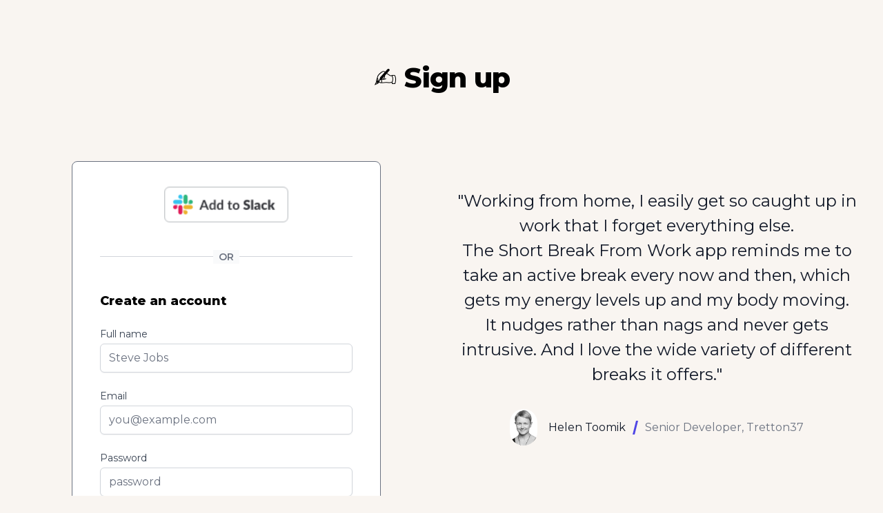

--- FILE ---
content_type: text/html; charset=utf-8
request_url: https://app.shortbreakfromwork.com/users/sign_up
body_size: 5345
content:
<!DOCTYPE html>
<html class="h-full antialiased" lang="en">
  <head>
    <title>
      Short Break From Work
    </title>

    <meta name="csrf-param" content="authenticity_token" />
<meta name="csrf-token" content="_g14j_P_Qc-34E5US1zua9DPKbpHQqUliDlEV318JNqopET8E2lT1rGaM90n43aJDz9Hq14wXDXuPerd1fxYEw" />
    

      <meta property="og:title" content="Time for a short break from work?">
<meta property="og:description" content="Let us give you the break you deserve! It will only take a minute of your time.">
<meta property="og:image" content="https://res-2.cloudinary.com/hnprahv74/image/upload/v1/content/devloper-head-on-fire-social_qfu8vp">
<meta property="og:image:width" content="1200">
<meta property="og:image:height" content="647">
<meta property="og:url" content="https://www.shortbreakfromwork.com/">


    <meta property="og:image:type" content="image/png">
    <meta name="twitter:card" content="summary_large_image">


    <meta name="viewport" content="width=device-width, initial-scale=1">

    <script src="/assets/application-daaa0e1c93b490e40f52b6ff4d15fedfa54e327aa0b7246a56f9119663a934d0.js" data-turbo-track="reload" defer="defer"></script>
    <link rel="stylesheet" href="/assets/application-3f6218cc35b9ca29fcc10e500b2c738d36745330d51e574a573a018fd9cd5cfc.css" media="all" data-turbo-track="reload" />

    <link rel="apple-touch-icon" sizes="180x180" href="/apple-touch-icon.png">
<link rel="icon" type="image/png" sizes="16x16" href="/favicon-16x16.png">
<link rel="icon" type="image/png" sizes="32x32" href="/favicon-32x32.png">
<link rel="manifest" href="/site.webmanifest">
<link rel="mask-icon" href="/safari-pinned-tab.svg" color="#2d89ef">
<meta name="msapplication-TileColor" content="#2d89ef">
<meta name="theme-color" content="#ffffff">



    


  <script src="https://cdn.paddle.com/paddle/paddle.js"></script>
  <script type="text/javascript">

    Paddle.Setup({
      vendor: 127307,
      eventCallback: function(eventData) {
        updatePrices(eventData);
      }
    })

    function updatePrices(data) {
      if (data.eventData.checkout.prices) {
        let price = data.eventData.checkout.prices.customer
        document.getElementById("recurringTotal").innerHTML = `${price.total} ${price.currency}`
      }
    }
  </script>


    <!-- Fathom - beautiful, simple website analytics -->
<script src="https://cdn.usefathom.com/script.js" data-site="XQOQFWJL" defer></script>
<!-- / Fathom -->



    <script defer src="https://kit.fontawesome.com/0e5ab6a736.js" crossorigin="anonymous"></script>

    <link rel="preload" href="https://fonts.googleapis.com/css2?family=Montserrat:wght@400;600;800&display=swap" as="style" onload="this.onload=null;this.rel='stylesheet'">


    <script src="https://statics.teams.cdn.office.net/sdk/v1.11.0/js/MicrosoftTeams.min.js"
        integrity="sha384-SCVF3m7OvDKnfAilUzYn2yozEvBeP8n/Oq0yTH8VUI70J4AzrqR70jzjdQ6DI8s2"
        crossorigin="anonymous"></script>

    <script>
      window.inTeams = false;
    </script>

    
  </head>

  <body data-controller="webex" class="h-full  font-sans antialiased bg-peach font-normal leading-normal">
    
<div id="flash">


</div>

    <div class="h-screen flex" >
          

      <div class="main bg-peach pb-20 lg:pb-0">
        <div class="px-3 lg:px-8 pt-10 sm:pt-12">
          <div class="container m-auto my-10">
  <div class="flex flex-wrap justify-center">
    <div class="text-center">
        <h1>
          &#9997; Sign up
        </h1>
    </div>
  </div>
</div>
  <main class="mt-16 sm:mt-24">
    <div class="mx-auto max-w-7xl">
      <div class="lg:grid lg:grid-cols-12 lg:gap-8">
        <div class="px-4 sm:px-6 sm:text-center md:max-w-2xl md:mx-auto lg:col-span-6 lg:text-left lg:flex lg:items-center">
          <div class="bg-white border border-gray-500 sm:max-w-md sm:w-full sm:mx-auto sm:rounded-lg sm:overflow-hidden">
            <div class="px-4 py-8 sm:px-10">
                <div>
                  <div class="mt-1 flex">
                    <div class="mx-auto flex">
                      <span class="sr-only">
                        Sign up using Slack
                      </span>
                      <a href="https://slack.com/oauth/v2/authorize?client_id=1054488979828.1082661160626&scope=app_mentions:read,chat:write,commands,im:history,users:read,users:read.email,chat:write.public&user_scope=" id="slack-button-link">
  <img
     alt="Add to Slack"
     height="40" 
     width="180" 
     src="https://platform.slack-edge.com/img/add_to_slack.png" 
     srcset="https://platform.slack-edge.com/img/add_to_slack.png 1x, https://platform.slack-edge.com/img/add_to_slack@2x.png 2x"
     >
</a>

                    </div>
                  </div>
                </div>
                <div class="my-10 relative">
                  <div class="absolute inset-0 flex items-center" aria-hidden="true">
                    <div class="w-full border-t border-gray-300"></div>
                  </div>
                  <div class="relative flex justify-center text-sm">
                    <span class="px-2 bg-gray-50 text-gray-500 uppercase font-semibold">
                      Or
                    </span>
                  </div>
                </div>

              <div>
                <h2 class="mb-1 text-lg">Create an account</h2>
                <form class="space-y-6" action="/users" accept-charset="UTF-8" method="post"><input type="hidden" name="authenticity_token" value="VAJ81S_Iw8FyCgMG6SajcdzPsNF0Frx84FqJGSYLr3wS1w0WfWZk2IuB_nOhqwIqDx6wIUMnNqn_TeJ9kcayVw" autocomplete="off" />

  

  
    <input value="delicate mountain" autocomplete="off" type="hidden" name="user[owned_accounts_attributes][0][name]" id="user_owned_accounts_attributes_0_name" />

  <div class="form-group">
    <label for="user_name">Full name</label>
    <input autocomplete="name" placeholder="Steve Jobs" class="form-control" type="text" name="user[name]" id="user_name" />
  </div>

  <div class="form-group">
    <label for="user_email">Email</label>
    <input autocomplete="email" placeholder="you@example.com" class="form-control" type="email" value="" name="user[email]" id="user_email" />
  </div>

  <div class="form-group">
    <label for="user_password">Password</label>
    <input autocomplete="new-password" placeholder="password" class="form-control" type="password" name="user[password]" id="user_password" />
      <p class="mt-3 text-sm text-gray-600">(6 characters minimum)</p>
  </div>

  <div>
    <label class="sr-only" for="user_time_zone">Time zone</label>

    <div class="relative">
      <select class="select text-sm" name="user[time_zone]" id="user_time_zone"><option value="International Date Line West">(GMT-12:00) International Date Line West</option>
<option value="American Samoa">(GMT-11:00) American Samoa</option>
<option value="Midway Island">(GMT-11:00) Midway Island</option>
<option value="Hawaii">(GMT-10:00) Hawaii</option>
<option value="Alaska">(GMT-09:00) Alaska</option>
<option value="Pacific Time (US &amp; Canada)">(GMT-08:00) Pacific Time (US &amp; Canada)</option>
<option value="Tijuana">(GMT-08:00) Tijuana</option>
<option value="Arizona">(GMT-07:00) Arizona</option>
<option value="Chihuahua">(GMT-07:00) Chihuahua</option>
<option value="Mazatlan">(GMT-07:00) Mazatlan</option>
<option value="Mountain Time (US &amp; Canada)">(GMT-07:00) Mountain Time (US &amp; Canada)</option>
<option value="Central America">(GMT-06:00) Central America</option>
<option value="Central Time (US &amp; Canada)">(GMT-06:00) Central Time (US &amp; Canada)</option>
<option value="Guadalajara">(GMT-06:00) Guadalajara</option>
<option value="Mexico City">(GMT-06:00) Mexico City</option>
<option value="Monterrey">(GMT-06:00) Monterrey</option>
<option value="Saskatchewan">(GMT-06:00) Saskatchewan</option>
<option value="Bogota">(GMT-05:00) Bogota</option>
<option value="Eastern Time (US &amp; Canada)">(GMT-05:00) Eastern Time (US &amp; Canada)</option>
<option value="Indiana (East)">(GMT-05:00) Indiana (East)</option>
<option value="Lima">(GMT-05:00) Lima</option>
<option value="Quito">(GMT-05:00) Quito</option>
<option value="Atlantic Time (Canada)">(GMT-04:00) Atlantic Time (Canada)</option>
<option value="Caracas">(GMT-04:00) Caracas</option>
<option value="Georgetown">(GMT-04:00) Georgetown</option>
<option value="La Paz">(GMT-04:00) La Paz</option>
<option value="Puerto Rico">(GMT-04:00) Puerto Rico</option>
<option value="Santiago">(GMT-04:00) Santiago</option>
<option value="Newfoundland">(GMT-03:30) Newfoundland</option>
<option value="Brasilia">(GMT-03:00) Brasilia</option>
<option value="Buenos Aires">(GMT-03:00) Buenos Aires</option>
<option value="Greenland">(GMT-03:00) Greenland</option>
<option value="Montevideo">(GMT-03:00) Montevideo</option>
<option value="Mid-Atlantic">(GMT-02:00) Mid-Atlantic</option>
<option value="Azores">(GMT-01:00) Azores</option>
<option value="Cape Verde Is.">(GMT-01:00) Cape Verde Is.</option>
<option value="Edinburgh">(GMT+00:00) Edinburgh</option>
<option value="Lisbon">(GMT+00:00) Lisbon</option>
<option value="London">(GMT+00:00) London</option>
<option value="Monrovia">(GMT+00:00) Monrovia</option>
<option selected="selected" value="UTC">(GMT+00:00) UTC</option>
<option value="Amsterdam">(GMT+01:00) Amsterdam</option>
<option value="Belgrade">(GMT+01:00) Belgrade</option>
<option value="Berlin">(GMT+01:00) Berlin</option>
<option value="Bern">(GMT+01:00) Bern</option>
<option value="Bratislava">(GMT+01:00) Bratislava</option>
<option value="Brussels">(GMT+01:00) Brussels</option>
<option value="Budapest">(GMT+01:00) Budapest</option>
<option value="Casablanca">(GMT+01:00) Casablanca</option>
<option value="Copenhagen">(GMT+01:00) Copenhagen</option>
<option value="Dublin">(GMT+01:00) Dublin</option>
<option value="Ljubljana">(GMT+01:00) Ljubljana</option>
<option value="Madrid">(GMT+01:00) Madrid</option>
<option value="Paris">(GMT+01:00) Paris</option>
<option value="Prague">(GMT+01:00) Prague</option>
<option value="Rome">(GMT+01:00) Rome</option>
<option value="Sarajevo">(GMT+01:00) Sarajevo</option>
<option value="Skopje">(GMT+01:00) Skopje</option>
<option value="Stockholm">(GMT+01:00) Stockholm</option>
<option value="Vienna">(GMT+01:00) Vienna</option>
<option value="Warsaw">(GMT+01:00) Warsaw</option>
<option value="West Central Africa">(GMT+01:00) West Central Africa</option>
<option value="Zagreb">(GMT+01:00) Zagreb</option>
<option value="Zurich">(GMT+01:00) Zurich</option>
<option value="Athens">(GMT+02:00) Athens</option>
<option value="Bucharest">(GMT+02:00) Bucharest</option>
<option value="Cairo">(GMT+02:00) Cairo</option>
<option value="Harare">(GMT+02:00) Harare</option>
<option value="Helsinki">(GMT+02:00) Helsinki</option>
<option value="Jerusalem">(GMT+02:00) Jerusalem</option>
<option value="Kaliningrad">(GMT+02:00) Kaliningrad</option>
<option value="Kyiv">(GMT+02:00) Kyiv</option>
<option value="Pretoria">(GMT+02:00) Pretoria</option>
<option value="Riga">(GMT+02:00) Riga</option>
<option value="Sofia">(GMT+02:00) Sofia</option>
<option value="Tallinn">(GMT+02:00) Tallinn</option>
<option value="Vilnius">(GMT+02:00) Vilnius</option>
<option value="Baghdad">(GMT+03:00) Baghdad</option>
<option value="Istanbul">(GMT+03:00) Istanbul</option>
<option value="Kuwait">(GMT+03:00) Kuwait</option>
<option value="Minsk">(GMT+03:00) Minsk</option>
<option value="Moscow">(GMT+03:00) Moscow</option>
<option value="Nairobi">(GMT+03:00) Nairobi</option>
<option value="Riyadh">(GMT+03:00) Riyadh</option>
<option value="St. Petersburg">(GMT+03:00) St. Petersburg</option>
<option value="Volgograd">(GMT+03:00) Volgograd</option>
<option value="Tehran">(GMT+03:30) Tehran</option>
<option value="Abu Dhabi">(GMT+04:00) Abu Dhabi</option>
<option value="Baku">(GMT+04:00) Baku</option>
<option value="Muscat">(GMT+04:00) Muscat</option>
<option value="Samara">(GMT+04:00) Samara</option>
<option value="Tbilisi">(GMT+04:00) Tbilisi</option>
<option value="Yerevan">(GMT+04:00) Yerevan</option>
<option value="Kabul">(GMT+04:30) Kabul</option>
<option value="Ekaterinburg">(GMT+05:00) Ekaterinburg</option>
<option value="Islamabad">(GMT+05:00) Islamabad</option>
<option value="Karachi">(GMT+05:00) Karachi</option>
<option value="Tashkent">(GMT+05:00) Tashkent</option>
<option value="Chennai">(GMT+05:30) Chennai</option>
<option value="Kolkata">(GMT+05:30) Kolkata</option>
<option value="Mumbai">(GMT+05:30) Mumbai</option>
<option value="New Delhi">(GMT+05:30) New Delhi</option>
<option value="Sri Jayawardenepura">(GMT+05:30) Sri Jayawardenepura</option>
<option value="Kathmandu">(GMT+05:45) Kathmandu</option>
<option value="Almaty">(GMT+06:00) Almaty</option>
<option value="Astana">(GMT+06:00) Astana</option>
<option value="Dhaka">(GMT+06:00) Dhaka</option>
<option value="Urumqi">(GMT+06:00) Urumqi</option>
<option value="Rangoon">(GMT+06:30) Rangoon</option>
<option value="Bangkok">(GMT+07:00) Bangkok</option>
<option value="Hanoi">(GMT+07:00) Hanoi</option>
<option value="Jakarta">(GMT+07:00) Jakarta</option>
<option value="Krasnoyarsk">(GMT+07:00) Krasnoyarsk</option>
<option value="Novosibirsk">(GMT+07:00) Novosibirsk</option>
<option value="Beijing">(GMT+08:00) Beijing</option>
<option value="Chongqing">(GMT+08:00) Chongqing</option>
<option value="Hong Kong">(GMT+08:00) Hong Kong</option>
<option value="Irkutsk">(GMT+08:00) Irkutsk</option>
<option value="Kuala Lumpur">(GMT+08:00) Kuala Lumpur</option>
<option value="Perth">(GMT+08:00) Perth</option>
<option value="Singapore">(GMT+08:00) Singapore</option>
<option value="Taipei">(GMT+08:00) Taipei</option>
<option value="Ulaanbaatar">(GMT+08:00) Ulaanbaatar</option>
<option value="Osaka">(GMT+09:00) Osaka</option>
<option value="Sapporo">(GMT+09:00) Sapporo</option>
<option value="Seoul">(GMT+09:00) Seoul</option>
<option value="Tokyo">(GMT+09:00) Tokyo</option>
<option value="Yakutsk">(GMT+09:00) Yakutsk</option>
<option value="Adelaide">(GMT+09:30) Adelaide</option>
<option value="Darwin">(GMT+09:30) Darwin</option>
<option value="Brisbane">(GMT+10:00) Brisbane</option>
<option value="Canberra">(GMT+10:00) Canberra</option>
<option value="Guam">(GMT+10:00) Guam</option>
<option value="Hobart">(GMT+10:00) Hobart</option>
<option value="Melbourne">(GMT+10:00) Melbourne</option>
<option value="Port Moresby">(GMT+10:00) Port Moresby</option>
<option value="Sydney">(GMT+10:00) Sydney</option>
<option value="Vladivostok">(GMT+10:00) Vladivostok</option>
<option value="Magadan">(GMT+11:00) Magadan</option>
<option value="New Caledonia">(GMT+11:00) New Caledonia</option>
<option value="Solomon Is.">(GMT+11:00) Solomon Is.</option>
<option value="Srednekolymsk">(GMT+11:00) Srednekolymsk</option>
<option value="Auckland">(GMT+12:00) Auckland</option>
<option value="Fiji">(GMT+12:00) Fiji</option>
<option value="Kamchatka">(GMT+12:00) Kamchatka</option>
<option value="Marshall Is.">(GMT+12:00) Marshall Is.</option>
<option value="Wellington">(GMT+12:00) Wellington</option>
<option value="Chatham Is.">(GMT+12:45) Chatham Is.</option>
<option value="Nuku&#39;alofa">(GMT+13:00) Nuku&#39;alofa</option>
<option value="Samoa">(GMT+13:00) Samoa</option>
<option value="Tokelau Is.">(GMT+13:00) Tokelau Is.</option></select>
    </div>
    <p class="mt-3 text-xs text-gray-600">
      (Your time zone)
    </p>
  </div>

  <div class="form-group">
    <div class="lmyb-ahjztrv_1769189192"><style media="screen">.lmyb-ahjztrv_1769189192 {display:none;}</style><label for="lmyb-ahjztrv">If you are a human, ignore this field</label><input type="text" name="lmyb-ahjztrv" id="lmyb-ahjztrv" autocomplete="off" tabindex="-1" /><input type="hidden" name="spinner" id="spinner" value="24e368482ba7dce7db3f563627acb52e" autocomplete="off" /></div>
  </div>

  <div>
    <input name="user[terms_of_service]" type="hidden" value="0" autocomplete="off" /><input id="tos" class="form-checkbox mr-1" type="checkbox" value="1" name="user[terms_of_service]" />
    <label for="tos" class="inline-block text-sm">I accept the <a target="_blank" class="btn-link" href="/terms">terms of service</a> &amp; <a target="_blank" class="btn-link" href="/privacy">privacy policy</a></label>
  </div>

  <div>
    <button name="button" type="submit" class="w-full flex justify-center py-3 px-4 border border-yellow-400 rounded-md shadow-sm text-sm font-semibold text-gray-800 bg-yellow-300 hover:bg-yellow-400 focus:outline-none focus:ring-2 focus:ring-offset-2 focus:ring-yellow-500" disable_with="Submitting...">Create my account</button>
  </div>
</form></div>

            </div>
          </div>
        </div>

        <div class="mt-16 sm:mt-24 lg:mt-0 lg:col-span-6">
          <blockquote class="mt-10">
            <div class="max-w-3xl mx-auto text-center text-2xl leading-9 font-medium text-gray-900">
              <p>
                "Working from home, I easily get so caught up in work that I forget everything else.
              </p>
              <p>
                The Short Break From Work app reminds me to take an active break every now and then, which gets my energy levels up and my body moving.
              </p>
              <p>
                It nudges rather than nags and never gets intrusive. And I love the wide variety of different breaks it offers."
              </p>
            </div>
            <footer class="mt-8">
              <div class="md:flex md:items-center md:justify-center">
                <div class="md:flex-shrink-0">
                  <img class="w-10 h-auto rounded-full" src="https://res-5.cloudinary.com/hnprahv74/image/upload/v1/content/helen-toomik-cv-small_t1zato" />
                </div>
                <div class="mt-3 text-center md:mt-0 md:ml-4 md:flex md:items-center">
                  <div class="text-base font-medium text-gray-900">
                    Helen Toomik
                  </div>

                  <svg class="hidden md:block mx-1 h-5 w-5 text-indigo-600" fill="currentColor" viewBox="0 0 20 20">
                    <path d="M11 0h3L9 20H6l5-20z"></path>
                  </svg>

                  <div class="text-base font-medium text-gray-500">Senior Developer, Tretton37</div>
                </div>
              </div>
            </footer>
          </blockquote>
        </div>
      </div>
    </div>
  </main>

				</div>
			</div>
    </div>
  </body>
</html>


--- FILE ---
content_type: text/css; charset=utf-8
request_url: https://app.shortbreakfromwork.com/assets/application-3f6218cc35b9ca29fcc10e500b2c738d36745330d51e574a573a018fd9cd5cfc.css
body_size: 26907
content:


/*
! tailwindcss v3.0.15 | MIT License | https://tailwindcss.com
*/

/*
1. Prevent padding and border from affecting element width. (https://github.com/mozdevs/cssremedy/issues/4)
2. Allow adding a border to an element by just adding a border-width. (https://github.com/tailwindcss/tailwindcss/pull/116)
*/

*,
::before,
::after {
  box-sizing: border-box;
  /* 1 */
  border-width: 0;
  /* 2 */
  border-style: solid;
  /* 2 */
  border-color: #e5e7eb;
  /* 2 */
}

::before,
::after {
  --tw-content: '';
}

/*
1. Use a consistent sensible line-height in all browsers.
2. Prevent adjustments of font size after orientation changes in iOS.
3. Use a more readable tab size.
4. Use the user's configured `sans` font-family by default.
*/

html {
  line-height: 1.5;
  /* 1 */
  -webkit-text-size-adjust: 100%;
  /* 2 */
  -moz-tab-size: 4;
  /* 3 */
  -o-tab-size: 4;
     tab-size: 4;
  /* 3 */
  font-family: Montserrat, ui-sans-serif, system-ui, -apple-system, BlinkMacSystemFont, "Segoe UI", Roboto, "Helvetica Neue", Arial, "Noto Sans", sans-serif, "Apple Color Emoji", "Segoe UI Emoji", "Segoe UI Symbol", "Noto Color Emoji";
  /* 4 */
}

/*
1. Remove the margin in all browsers.
2. Inherit line-height from `html` so users can set them as a class directly on the `html` element.
*/

body {
  margin: 0;
  /* 1 */
  line-height: inherit;
  /* 2 */
}

/*
1. Add the correct height in Firefox.
2. Correct the inheritance of border color in Firefox. (https://bugzilla.mozilla.org/show_bug.cgi?id=190655)
3. Ensure horizontal rules are visible by default.
*/

hr {
  height: 0;
  /* 1 */
  color: inherit;
  /* 2 */
  border-top-width: 1px;
  /* 3 */
}

/*
Add the correct text decoration in Chrome, Edge, and Safari.
*/

abbr:where([title]) {
  -webkit-text-decoration: underline dotted;
          text-decoration: underline dotted;
}

/*
Remove the default font size and weight for headings.
*/

h1,
h2,
h3,
h4,
h5,
h6 {
  font-size: inherit;
  font-weight: inherit;
}

/*
Reset links to optimize for opt-in styling instead of opt-out.
*/

a {
  color: inherit;
  text-decoration: inherit;
}

/*
Add the correct font weight in Edge and Safari.
*/

b,
strong {
  font-weight: bolder;
}

/*
1. Use the user's configured `mono` font family by default.
2. Correct the odd `em` font sizing in all browsers.
*/

code,
kbd,
samp,
pre {
  font-family: ui-monospace, SFMono-Regular, Menlo, Monaco, Consolas, "Liberation Mono", "Courier New", monospace;
  /* 1 */
  font-size: 1em;
  /* 2 */
}

/*
Add the correct font size in all browsers.
*/

small {
  font-size: 80%;
}

/*
Prevent `sub` and `sup` elements from affecting the line height in all browsers.
*/

sub,
sup {
  font-size: 75%;
  line-height: 0;
  position: relative;
  vertical-align: baseline;
}

sub {
  bottom: -0.25em;
}

sup {
  top: -0.5em;
}

/*
1. Remove text indentation from table contents in Chrome and Safari. (https://bugs.chromium.org/p/chromium/issues/detail?id=999088, https://bugs.webkit.org/show_bug.cgi?id=201297)
2. Correct table border color inheritance in all Chrome and Safari. (https://bugs.chromium.org/p/chromium/issues/detail?id=935729, https://bugs.webkit.org/show_bug.cgi?id=195016)
3. Remove gaps between table borders by default.
*/

table {
  text-indent: 0;
  /* 1 */
  border-color: inherit;
  /* 2 */
  border-collapse: collapse;
  /* 3 */
}

/*
1. Change the font styles in all browsers.
2. Remove the margin in Firefox and Safari.
3. Remove default padding in all browsers.
*/

button,
input,
optgroup,
select,
textarea {
  font-family: inherit;
  /* 1 */
  font-size: 100%;
  /* 1 */
  line-height: inherit;
  /* 1 */
  color: inherit;
  /* 1 */
  margin: 0;
  /* 2 */
  padding: 0;
  /* 3 */
}

/*
Remove the inheritance of text transform in Edge and Firefox.
*/

button,
select {
  text-transform: none;
}

/*
1. Correct the inability to style clickable types in iOS and Safari.
2. Remove default button styles.
*/

button,
[type='button'],
[type='reset'],
[type='submit'] {
  -webkit-appearance: button;
  /* 1 */
  background-color: transparent;
  /* 2 */
  background-image: none;
  /* 2 */
}

/*
Use the modern Firefox focus style for all focusable elements.
*/

:-moz-focusring {
  outline: auto;
}

/*
Remove the additional `:invalid` styles in Firefox. (https://github.com/mozilla/gecko-dev/blob/2f9eacd9d3d995c937b4251a5557d95d494c9be1/layout/style/res/forms.css#L728-L737)
*/

:-moz-ui-invalid {
  box-shadow: none;
}

/*
Add the correct vertical alignment in Chrome and Firefox.
*/

progress {
  vertical-align: baseline;
}

/*
Correct the cursor style of increment and decrement buttons in Safari.
*/

::-webkit-inner-spin-button,
::-webkit-outer-spin-button {
  height: auto;
}

/*
1. Correct the odd appearance in Chrome and Safari.
2. Correct the outline style in Safari.
*/

[type='search'] {
  -webkit-appearance: textfield;
  /* 1 */
  outline-offset: -2px;
  /* 2 */
}

/*
Remove the inner padding in Chrome and Safari on macOS.
*/

::-webkit-search-decoration {
  -webkit-appearance: none;
}

/*
1. Correct the inability to style clickable types in iOS and Safari.
2. Change font properties to `inherit` in Safari.
*/

::-webkit-file-upload-button {
  -webkit-appearance: button;
  /* 1 */
  font: inherit;
  /* 2 */
}

/*
Add the correct display in Chrome and Safari.
*/

summary {
  display: list-item;
}

/*
Removes the default spacing and border for appropriate elements.
*/

blockquote,
dl,
dd,
h1,
h2,
h3,
h4,
h5,
h6,
hr,
figure,
p,
pre {
  margin: 0;
}

fieldset {
  margin: 0;
  padding: 0;
}

legend {
  padding: 0;
}

ol,
ul,
menu {
  list-style: none;
  margin: 0;
  padding: 0;
}

/*
Prevent resizing textareas horizontally by default.
*/

textarea {
  resize: vertical;
}

/*
1. Reset the default placeholder opacity in Firefox. (https://github.com/tailwindlabs/tailwindcss/issues/3300)
2. Set the default placeholder color to the user's configured gray 400 color.
*/

input::-moz-placeholder, textarea::-moz-placeholder {
  opacity: 1;
  /* 1 */
  color: #9ca3af;
  /* 2 */
}

input:-ms-input-placeholder, textarea:-ms-input-placeholder {
  opacity: 1;
  /* 1 */
  color: #9ca3af;
  /* 2 */
}

input::placeholder,
textarea::placeholder {
  opacity: 1;
  /* 1 */
  color: #9ca3af;
  /* 2 */
}

/*
Set the default cursor for buttons.
*/

button,
[role="button"] {
  cursor: pointer;
}

/*
Make sure disabled buttons don't get the pointer cursor.
*/

:disabled {
  cursor: default;
}

/*
1. Make replaced elements `display: block` by default. (https://github.com/mozdevs/cssremedy/issues/14)
2. Add `vertical-align: middle` to align replaced elements more sensibly by default. (https://github.com/jensimmons/cssremedy/issues/14#issuecomment-634934210)
   This can trigger a poorly considered lint error in some tools but is included by design.
*/

img,
svg,
video,
canvas,
audio,
iframe,
embed,
object {
  display: block;
  /* 1 */
  vertical-align: middle;
  /* 2 */
}

/*
Constrain images and videos to the parent width and preserve their intrinsic aspect ratio. (https://github.com/mozdevs/cssremedy/issues/14)
*/

img,
video {
  max-width: 100%;
  height: auto;
}

/*
Ensure the default browser behavior of the `hidden` attribute.
*/

[hidden] {
  display: none;
}

.form-input,.form-textarea,.form-select,.form-multiselect{
  -webkit-appearance: none;
     -moz-appearance: none;
          appearance: none;
  background-color: #fff;
  border-color: #6b7280;
  border-width: 1px;
  border-radius: 0px;
  padding-top: 0.5rem;
  padding-right: 0.75rem;
  padding-bottom: 0.5rem;
  padding-left: 0.75rem;
  font-size: 1rem;
  line-height: 1.5rem;
  --tw-shadow: 0 0 #0000;
}

.form-input:focus, .form-textarea:focus, .form-select:focus, .form-multiselect:focus{
  outline: 2px solid transparent;
  outline-offset: 2px;
  --tw-ring-inset: var(--tw-empty,/*!*/ /*!*/);
  --tw-ring-offset-width: 0px;
  --tw-ring-offset-color: #fff;
  --tw-ring-color: #2563eb;
  --tw-ring-offset-shadow: var(--tw-ring-inset) 0 0 0 var(--tw-ring-offset-width) var(--tw-ring-offset-color);
  --tw-ring-shadow: var(--tw-ring-inset) 0 0 0 calc(1px + var(--tw-ring-offset-width)) var(--tw-ring-color);
  box-shadow: var(--tw-ring-offset-shadow), var(--tw-ring-shadow), var(--tw-shadow);
  border-color: #2563eb;
}

.form-select{
  background-image: url("data:image/svg+xml,%3csvg xmlns='http://www.w3.org/2000/svg' fill='none' viewBox='0 0 20 20'%3e%3cpath stroke='%236b7280' stroke-linecap='round' stroke-linejoin='round' stroke-width='1.5' d='M6 8l4 4 4-4'/%3e%3c/svg%3e");
  background-position: right 0.5rem center;
  background-repeat: no-repeat;
  background-size: 1.5em 1.5em;
  padding-right: 2.5rem;
  -webkit-print-color-adjust: exact;
          color-adjust: exact;
}

.form-checkbox,.form-radio{
  -webkit-appearance: none;
     -moz-appearance: none;
          appearance: none;
  padding: 0;
  -webkit-print-color-adjust: exact;
          color-adjust: exact;
  display: inline-block;
  vertical-align: middle;
  background-origin: border-box;
  -webkit-user-select: none;
     -moz-user-select: none;
      -ms-user-select: none;
          user-select: none;
  flex-shrink: 0;
  height: 1rem;
  width: 1rem;
  color: #2563eb;
  background-color: #fff;
  border-color: #6b7280;
  border-width: 1px;
  --tw-shadow: 0 0 #0000;
}

.form-checkbox{
  border-radius: 0px;
}

.form-checkbox:focus,.form-radio:focus{
  outline: 2px solid transparent;
  outline-offset: 2px;
  --tw-ring-inset: var(--tw-empty,/*!*/ /*!*/);
  --tw-ring-offset-width: 2px;
  --tw-ring-offset-color: #fff;
  --tw-ring-color: #2563eb;
  --tw-ring-offset-shadow: var(--tw-ring-inset) 0 0 0 var(--tw-ring-offset-width) var(--tw-ring-offset-color);
  --tw-ring-shadow: var(--tw-ring-inset) 0 0 0 calc(2px + var(--tw-ring-offset-width)) var(--tw-ring-color);
  box-shadow: var(--tw-ring-offset-shadow), var(--tw-ring-shadow), var(--tw-shadow);
}

.form-checkbox:checked,.form-radio:checked{
  border-color: transparent;
  background-color: currentColor;
  background-size: 100% 100%;
  background-position: center;
  background-repeat: no-repeat;
}

.form-checkbox:checked{
  background-image: url("data:image/svg+xml,%3csvg viewBox='0 0 16 16' fill='white' xmlns='http://www.w3.org/2000/svg'%3e%3cpath d='M12.207 4.793a1 1 0 010 1.414l-5 5a1 1 0 01-1.414 0l-2-2a1 1 0 011.414-1.414L6.5 9.086l4.293-4.293a1 1 0 011.414 0z'/%3e%3c/svg%3e");
}

.form-checkbox:checked:hover,.form-checkbox:checked:focus,.form-radio:checked:hover,.form-radio:checked:focus{
  border-color: transparent;
  background-color: currentColor;
}

.form-checkbox:indeterminate{
  background-image: url("data:image/svg+xml,%3csvg xmlns='http://www.w3.org/2000/svg' fill='none' viewBox='0 0 16 16'%3e%3cpath stroke='white' stroke-linecap='round' stroke-linejoin='round' stroke-width='2' d='M4 8h8'/%3e%3c/svg%3e");
  border-color: transparent;
  background-color: currentColor;
  background-size: 100% 100%;
  background-position: center;
  background-repeat: no-repeat;
}

.form-checkbox:indeterminate:hover,.form-checkbox:indeterminate:focus{
  border-color: transparent;
  background-color: currentColor;
}

*, ::before, ::after{
  --tw-translate-x: 0;
  --tw-translate-y: 0;
  --tw-rotate: 0;
  --tw-skew-x: 0;
  --tw-skew-y: 0;
  --tw-scale-x: 1;
  --tw-scale-y: 1;
  --tw-pan-x:  ;
  --tw-pan-y:  ;
  --tw-pinch-zoom:  ;
  --tw-scroll-snap-strictness: proximity;
  --tw-ordinal:  ;
  --tw-slashed-zero:  ;
  --tw-numeric-figure:  ;
  --tw-numeric-spacing:  ;
  --tw-numeric-fraction:  ;
  --tw-ring-inset:  ;
  --tw-ring-offset-width: 0px;
  --tw-ring-offset-color: #fff;
  --tw-ring-color: rgb(59 130 246 / 0.5);
  --tw-ring-offset-shadow: 0 0 #0000;
  --tw-ring-shadow: 0 0 #0000;
  --tw-shadow: 0 0 #0000;
  --tw-shadow-colored: 0 0 #0000;
  --tw-blur:  ;
  --tw-brightness:  ;
  --tw-contrast:  ;
  --tw-grayscale:  ;
  --tw-hue-rotate:  ;
  --tw-invert:  ;
  --tw-saturate:  ;
  --tw-sepia:  ;
  --tw-drop-shadow:  ;
  --tw-backdrop-blur:  ;
  --tw-backdrop-brightness:  ;
  --tw-backdrop-contrast:  ;
  --tw-backdrop-grayscale:  ;
  --tw-backdrop-hue-rotate:  ;
  --tw-backdrop-invert:  ;
  --tw-backdrop-opacity:  ;
  --tw-backdrop-saturate:  ;
  --tw-backdrop-sepia:  ;
}

.container{
  width: 100%;
}

@media (min-width: 640px){
  .container{
    max-width: 640px;
  }
}

@media (min-width: 768px){
  .container{
    max-width: 768px;
  }
}

@media (min-width: 1024px){
  .container{
    max-width: 1024px;
  }
}

@media (min-width: 1280px){
  .container{
    max-width: 1280px;
  }
}

@media (min-width: 1536px){
  .container{
    max-width: 1536px;
  }
}

.btn{
  display: inline-flex;
  align-items: center;
  justify-content: space-between;
  border-radius: 0.25rem;
  padding-left: 1rem;
  padding-right: 1rem;
  padding-top: 0px;
  padding-bottom: 0px;
  text-align: center;
  font-size: 0.875rem;
  line-height: 1.25rem;
  font-weight: 600;
  -webkit-text-decoration-line: none;
          text-decoration-line: none;
  --tw-shadow: 0 1px 2px 0 rgb(0 0 0 / 0.05);
  --tw-shadow-colored: 0 1px 2px 0 var(--tw-shadow-color);
  box-shadow: var(--tw-ring-offset-shadow, 0 0 #0000), var(--tw-ring-shadow, 0 0 #0000), var(--tw-shadow);
}

.btn:focus{
  outline: 2px solid transparent;
  outline-offset: 2px;
  --tw-ring-offset-shadow: var(--tw-ring-inset) 0 0 0 var(--tw-ring-offset-width) var(--tw-ring-offset-color);
  --tw-ring-shadow: var(--tw-ring-inset) 0 0 0 calc(2px + var(--tw-ring-offset-width)) var(--tw-ring-color);
  box-shadow: var(--tw-ring-offset-shadow), var(--tw-ring-shadow), var(--tw-shadow, 0 0 #0000);
  --tw-ring-offset-width: 2px;
}

.btn {
  height: 40px;
  line-height: 40px;
  transition: ease 0.3s background, ease 0.3s transform, ease 0.2s color;
}

.btn:hover, .btn:focus{
  cursor: pointer;
}

.btn:disabled{
  cursor: not-allowed;
  opacity: 0.75;
}

.btn-small{
  padding-left: 0.75rem;
  padding-right: 0.75rem;
  font-size: 0.875rem;
  line-height: 1.25rem;
  height: 32px;
  line-height: 32px;
}

.btn-large{
  padding-left: 1.5rem;
  padding-right: 1.5rem;
  font-size: 1rem;
  line-height: 1.5rem;
  height: 48px;
  line-height: 48px;
}

.btn-primary{
  --tw-bg-opacity: 1;
  background-color: rgb(250 204 21 / var(--tw-bg-opacity));
  --tw-text-opacity: 1;
  color: rgb(31 41 55 / var(--tw-text-opacity));
}

.btn-primary:focus{
  --tw-ring-opacity: 1;
  --tw-ring-color: rgb(234 179 8 / var(--tw-ring-opacity));
}

.btn-primary:hover, .btn-primary:focus{
  --tw-bg-opacity: 1;
  background-color: rgb(250 204 21 / var(--tw-bg-opacity));
  --tw-text-opacity: 1;
  color: rgb(17 24 39 / var(--tw-text-opacity));
}

.btn-primary.outline{
  background-color: transparent;
  --tw-text-opacity: 1;
  color: rgb(234 179 8 / var(--tw-text-opacity));
  --tw-shadow: 0 0 #0000;
  --tw-shadow-colored: 0 0 #0000;
  box-shadow: var(--tw-ring-offset-shadow, 0 0 #0000), var(--tw-ring-shadow, 0 0 #0000), var(--tw-shadow);
  outline-width: 1px;
}

.btn-primary.outline:hover, .btn-primary.outline:focus{
  --tw-bg-opacity: 1;
  background-color: rgb(234 179 8 / var(--tw-bg-opacity));
  --tw-text-opacity: 1;
  color: rgb(17 24 39 / var(--tw-text-opacity));
}

.btn-secondary{
  --tw-bg-opacity: 1;
  background-color: rgb(22 163 74 / var(--tw-bg-opacity));
  --tw-text-opacity: 1;
  color: rgb(255 255 255 / var(--tw-text-opacity));
}

.btn-secondary:focus{
  --tw-ring-opacity: 1;
  --tw-ring-color: rgb(34 197 94 / var(--tw-ring-opacity));
}

.btn-secondary:hover, .btn-secondary:focus{
  --tw-bg-opacity: 1;
  background-color: rgb(34 197 94 / var(--tw-bg-opacity));
  --tw-text-opacity: 1;
  color: rgb(255 255 255 / var(--tw-text-opacity));
}

.btn-secondary.outline{
  background-color: transparent;
  --tw-text-opacity: 1;
  color: rgb(22 163 74 / var(--tw-text-opacity));
  --tw-shadow: 0 0 #0000;
  --tw-shadow-colored: 0 0 #0000;
  box-shadow: var(--tw-ring-offset-shadow, 0 0 #0000), var(--tw-ring-shadow, 0 0 #0000), var(--tw-shadow);
  outline-width: 1px;
}

.btn-secondary.outline:hover, .btn-secondary.outline:focus{
  --tw-bg-opacity: 1;
  background-color: rgb(34 197 94 / var(--tw-bg-opacity));
  --tw-text-opacity: 1;
  color: rgb(255 255 255 / var(--tw-text-opacity));
}

.btn-tertiary{
  --tw-bg-opacity: 1;
  background-color: rgb(55 65 81 / var(--tw-bg-opacity));
  --tw-text-opacity: 1;
  color: rgb(255 255 255 / var(--tw-text-opacity));
}

.btn-tertiary:focus{
  --tw-ring-opacity: 1;
  --tw-ring-color: rgb(75 85 99 / var(--tw-ring-opacity));
}

.btn-tertiary:hover, .btn-tertiary:focus{
  --tw-bg-opacity: 1;
  background-color: rgb(75 85 99 / var(--tw-bg-opacity));
  --tw-text-opacity: 1;
  color: rgb(255 255 255 / var(--tw-text-opacity));
}

.btn-tertiary.outline{
  background-color: transparent;
  --tw-text-opacity: 1;
  color: rgb(55 65 81 / var(--tw-text-opacity));
  --tw-shadow: 0 0 #0000;
  --tw-shadow-colored: 0 0 #0000;
  box-shadow: var(--tw-ring-offset-shadow, 0 0 #0000), var(--tw-ring-shadow, 0 0 #0000), var(--tw-shadow);
  outline-width: 1px;
}

.btn-tertiary.outline:hover, .btn-tertiary.outline:focus{
  --tw-bg-opacity: 1;
  background-color: rgb(75 85 99 / var(--tw-bg-opacity));
  --tw-text-opacity: 1;
  color: rgb(255 255 255 / var(--tw-text-opacity));
}

.btn-danger{
  --tw-bg-opacity: 1;
  background-color: rgb(220 38 38 / var(--tw-bg-opacity));
  --tw-text-opacity: 1;
  color: rgb(255 255 255 / var(--tw-text-opacity));
}

.btn-danger:focus{
  --tw-ring-opacity: 1;
  --tw-ring-color: rgb(239 68 68 / var(--tw-ring-opacity));
}

.btn-danger:hover, .btn-danger:focus{
  --tw-bg-opacity: 1;
  background-color: rgb(239 68 68 / var(--tw-bg-opacity));
  --tw-text-opacity: 1;
  color: rgb(255 255 255 / var(--tw-text-opacity));
}

.btn-danger.outline{
  background-color: transparent;
  --tw-text-opacity: 1;
  color: rgb(239 68 68 / var(--tw-text-opacity));
  --tw-shadow: 0 0 #0000;
  --tw-shadow-colored: 0 0 #0000;
  box-shadow: var(--tw-ring-offset-shadow, 0 0 #0000), var(--tw-ring-shadow, 0 0 #0000), var(--tw-shadow);
  outline-width: 1px;
}

.btn-danger.outline:hover, .btn-danger.outline:focus{
  --tw-bg-opacity: 1;
  background-color: rgb(239 68 68 / var(--tw-bg-opacity));
  --tw-text-opacity: 1;
  color: rgb(255 255 255 / var(--tw-text-opacity));
}

.btn-gray{
  --tw-bg-opacity: 1;
  background-color: rgb(243 244 246 / var(--tw-bg-opacity));
  --tw-text-opacity: 1;
  color: rgb(31 41 55 / var(--tw-text-opacity));
}

.btn-gray:hover{
  --tw-bg-opacity: 1;
  background-color: rgb(229 231 235 / var(--tw-bg-opacity));
  --tw-text-opacity: 1;
  color: rgb(31 41 55 / var(--tw-text-opacity));
}

.btn-gray:focus{
  --tw-ring-opacity: 1;
  --tw-ring-color: rgb(75 85 99 / var(--tw-ring-opacity));
}

.btn-light-gray{
  --tw-bg-opacity: 1;
  background-color: rgb(243 244 246 / var(--tw-bg-opacity));
  --tw-text-opacity: 1;
  color: rgb(31 41 55 / var(--tw-text-opacity));
}

.btn-light-gray:hover{
  --tw-bg-opacity: 1;
  background-color: rgb(229 231 235 / var(--tw-bg-opacity));
  --tw-text-opacity: 1;
  color: rgb(31 41 55 / var(--tw-text-opacity));
}

.btn-light-gray:focus{
  --tw-ring-opacity: 1;
  --tw-ring-color: rgb(75 85 99 / var(--tw-ring-opacity));
}

.btn-white{
  border-width: 1px;
  --tw-border-opacity: 1;
  border-color: rgb(209 213 219 / var(--tw-border-opacity));
  --tw-bg-opacity: 1;
  background-color: rgb(255 255 255 / var(--tw-bg-opacity));
  --tw-text-opacity: 1;
  color: rgb(55 65 81 / var(--tw-text-opacity));
}

.btn-white:hover{
  --tw-bg-opacity: 1;
  background-color: rgb(249 250 251 / var(--tw-bg-opacity));
  --tw-text-opacity: 1;
  color: rgb(55 65 81 / var(--tw-text-opacity));
}

.btn-white:focus{
  --tw-ring-opacity: 1;
  --tw-ring-color: rgb(59 130 246 / var(--tw-ring-opacity));
}

.btn-white.primary{
  --tw-text-opacity: 1;
  color: rgb(37 99 235 / var(--tw-text-opacity));
}

.btn-white.secondary{
  --tw-text-opacity: 1;
  color: rgb(22 163 74 / var(--tw-text-opacity));
}

.btn-white.tertiary{
  --tw-text-opacity: 1;
  color: rgb(75 85 99 / var(--tw-text-opacity));
}

.btn-white.gray{
  --tw-text-opacity: 1;
  color: rgb(55 65 81 / var(--tw-text-opacity));
}

.btn-link{
  background-color: transparent;
  --tw-text-opacity: 1;
  color: rgb(59 130 246 / var(--tw-text-opacity));
  --tw-shadow: 0 0 #0000;
  --tw-shadow-colored: 0 0 #0000;
  box-shadow: var(--tw-ring-offset-shadow, 0 0 #0000), var(--tw-ring-shadow, 0 0 #0000), var(--tw-shadow);
}

.btn-link:hover, .btn-link:focus{
  --tw-text-opacity: 1;
  color: rgb(37 99 235 / var(--tw-text-opacity));
  transform: none;
}

.btn-light-blue{
  --tw-bg-opacity: 1;
  background-color: rgb(219 234 254 / var(--tw-bg-opacity));
  --tw-text-opacity: 1;
  color: rgb(29 78 216 / var(--tw-text-opacity));
}

.btn-light-blue:focus{
  --tw-ring-opacity: 1;
  --tw-ring-color: rgb(29 78 216 / var(--tw-ring-opacity));
}

.btn-light-green{
  --tw-bg-opacity: 1;
  background-color: rgb(220 252 231 / var(--tw-bg-opacity));
  --tw-text-opacity: 1;
  color: rgb(21 128 61 / var(--tw-text-opacity));
}

.btn-light-green:focus{
  --tw-ring-opacity: 1;
  --tw-ring-color: rgb(21 128 61 / var(--tw-ring-opacity));
}

.btn-light-red{
  --tw-bg-opacity: 1;
  background-color: rgb(254 226 226 / var(--tw-bg-opacity));
  --tw-text-opacity: 1;
  color: rgb(185 28 28 / var(--tw-text-opacity));
}

.btn-light-red:focus{
  --tw-ring-opacity: 1;
  --tw-ring-color: rgb(185 28 28 / var(--tw-ring-opacity));
}

.btn-expanded, .btn-block{
  display: block;
  width: 100%;
}

.form-control{
  -webkit-appearance: none;
     -moz-appearance: none;
          appearance: none;
  background-color: #fff;
  border-color: #6b7280;
  border-width: 1px;
  border-radius: 0px;
  padding-top: 0.5rem;
  padding-right: 0.75rem;
  padding-bottom: 0.5rem;
  padding-left: 0.75rem;
  font-size: 1rem;
  line-height: 1.5rem;
  --tw-shadow: 0 0 #0000;
}

.form-control:focus{
  outline: 2px solid transparent;
  outline-offset: 2px;
  --tw-ring-inset: var(--tw-empty,/*!*/ /*!*/);
  --tw-ring-offset-width: 0px;
  --tw-ring-offset-color: #fff;
  --tw-ring-color: #2563eb;
  --tw-ring-offset-shadow: var(--tw-ring-inset) 0 0 0 var(--tw-ring-offset-width) var(--tw-ring-offset-color);
  --tw-ring-shadow: var(--tw-ring-inset) 0 0 0 calc(1px + var(--tw-ring-offset-width)) var(--tw-ring-color);
  box-shadow: var(--tw-ring-offset-shadow), var(--tw-ring-shadow), var(--tw-shadow);
  border-color: #2563eb;
}

.form-control::-moz-placeholder{
  color: #6b7280;
  opacity: 1;
}

.form-control:-ms-input-placeholder{
  color: #6b7280;
  opacity: 1;
}

.form-control::placeholder{
  color: #6b7280;
  opacity: 1;
}

.form-control::-webkit-datetime-edit-fields-wrapper{
  padding: 0;
}

.form-control::-webkit-date-and-time-value{
  min-height: 1.5em;
}

.form-control{
  margin-top: 0.25rem;
  display: block;
  width: 100%;
  border-radius: 0.375rem;
  --tw-border-opacity: 1;
  border-color: rgb(209 213 219 / var(--tw-border-opacity));
  --tw-shadow: 0 1px 2px 0 rgb(0 0 0 / 0.05);
  --tw-shadow-colored: 0 1px 2px 0 var(--tw-shadow-color);
  box-shadow: var(--tw-ring-offset-shadow, 0 0 #0000), var(--tw-ring-shadow, 0 0 #0000), var(--tw-shadow);
}

.form-control[disabled]{
  --tw-bg-opacity: 1;
  background-color: rgb(229 231 235 / var(--tw-bg-opacity));
}

.form-control:focus{
  --tw-border-opacity: 1;
  border-color: rgb(147 197 253 / var(--tw-border-opacity));
  --tw-ring-offset-shadow: var(--tw-ring-inset) 0 0 0 var(--tw-ring-offset-width) var(--tw-ring-offset-color);
  --tw-ring-shadow: var(--tw-ring-inset) 0 0 0 calc(3px + var(--tw-ring-offset-width)) var(--tw-ring-color);
  box-shadow: var(--tw-ring-offset-shadow), var(--tw-ring-shadow), var(--tw-shadow, 0 0 #0000);
  --tw-ring-color: rgb(192 214 223 / var(--tw-ring-opacity));
  --tw-ring-opacity: 0.5;
}

.form-control[disabled]{
  --tw-bg-opacity: 1;
  background-color: rgb(229 231 235 / var(--tw-bg-opacity));
}

.form-control.error{
  --tw-border-opacity: 1;
  border-color: rgb(252 165 165 / var(--tw-border-opacity));
}

/*
 * Jumpstart Pro default styles
 * Remove these if you'd like to use TailwindUI which expects a clean slate
*/

body {
  display: flex;
  flex-direction: column;
  min-height: 100vh;
  /* mobile viewport bug fix */
  min-height: -webkit-fill-available;
}

.main {
  flex: 1;
}

a:hover, a:focus{
  --tw-text-opacity: 1;
  color: rgb(59 130 246 / var(--tw-text-opacity));
  transform: none;
}

ul {
}

ol{
  list-style-position: inside;
  list-style-type: decimal;
}

.table{
  width: 100%;
}

.table th, .table td{
  vertical-align: top;
}

.table-responsive{
  display: block;
  width: 100%;
  overflow-x: auto;
  -webkit-overflow-scrolling: touch;
}

/* We need to override trix.css’s image gallery styles to accommodate the
  <action-text-attachment> element we wrap around attachments. Otherwise,
  images in galleries will be squished by the max-width: 33%; rule.
*/

.link_to_embed {
  white-space: normal;
  margin-top: 1rem;
}

@media (min-width: 768px){
  .link_to_embed{
    margin-left: 1rem;
  }
}

.link_to_embed [data-behavior='embed_url']{
  display: block;
}

@media (min-width: 768px){
  .link_to_embed [data-behavior='embed_url']{
    margin-left: 0.75rem;
  }

  .link_to_embed [data-behavior='embed_url']{
    display: inline-block;
  }
}

.trix-content img {
  display: inline-block;
  max-width: 100%;
  height: auto;
}

.trix-content .attachment-gallery > action-text-attachment,
    .trix-content .attachment-gallery > .attachment {
  flex: 1 0 33%;
  padding: 0 0.5em;
  max-width: 33%;
}

.trix-content .attachment-gallery.attachment-gallery--2 > action-text-attachment,
      .trix-content .attachment-gallery.attachment-gallery--2 > .attachment,
      .trix-content .attachment-gallery.attachment-gallery--4 > action-text-attachment,
      .trix-content .attachment-gallery.attachment-gallery--4 > .attachment {
  flex-basis: 50%;
  max-width: 50%;
}

.trix-content .embed {
  display: inline-block;
  line-height: 1;
  margin: 1em 0 !important;
  padding: 0 !important;
  width: 100%;
}

.trix-content iframe, .trix-content twitter-widget {
  display: inline-block !important;
}

/* Trix attachment formatting */

.attachment--preview {
  margin: 0.6em 0;
  text-align: center;
  width: 100%;
}

/* Tribute styles */

.tribute-container {
  border-radius: 4px;
  border: 1px solid rgba(0,0,0,0.1);
  box-shadow: 0 0 4px rgba(0,0,0,0.1), 0 5px 20px rgba(0,0,0,0.05);
}

.tribute-container ul {
  list-style-type: none;
  margin: 0;
  padding: 0;
}

.tribute-container li {
  background: #fff;
  padding: 0.2em 1em;
  min-width: 15em;
  max-width: 100%;
}

.tribute-container .highlight{
  --tw-bg-opacity: 1;
  background-color: rgb(59 130 246 / var(--tw-bg-opacity));
  color: #fff;
}

.tribute-container .highlight span {
  font-weight: bold;
}

/* Tweet embeds */

blockquote.twitter-tweet {
  display: inline-block;
  font-family: "Helvetica Neue", Roboto, "Segoe UI", Calibri, sans-serif;
  font-size: 12px;
  font-weight: bold;
  line-height: 16px;
  border-color: #eee #ddd #bbb;
  border-radius: 5px;
  border-style: solid;
  border-width: 1px;
  box-shadow: 0 1px 3px rgba(0,0,0,0.15);
  margin: 10px 5px;
  padding: 0 16px 16px;
  max-width: 468px
}

blockquote.twitter-tweet p {
  font-size: 16px;
  font-weight: normal;
  line-height: 20px
}

blockquote.twitter-tweet a {
  color: inherit;
  font-weight: normal;
  text-decoration: none;
  outline: 0 none
}

blockquote.twitter-tweet a:hover,blockquote.twitter-tweet a:focus {
  text-decoration: underline
}

blockquote.twitter-tweet {
  position: relative;
  background: white;
  padding: 72px 20px 28px !important;
  box-shadow: none;
  border: 1px solid #e1e8ed;
  border-radius: 4px;
  margin: 0;
  font-style: normal;
  text-align: left;
  width: 500px;
  max-width: 100%
}

@media (max-width: 369px) {
  blockquote.twitter-tweet {
    padding:60px 17.5px 21.5px !important
  }
}

blockquote.twitter-tweet:before {
  content: 'Follow';
  position: absolute;
  top: 20px;
  right: 20px;
  padding: 5.5px 12px 6.5px 33px;
  background: url("data:image/svg+xml,%3Csvg height='24' viewBox='0 0 24 24' width='24' xmlns='http://www.w3.org/2000/svg'%3E%3Cpath d='m18.89 7.012c.808-.496 1.343-1.173 1.605-2.034-.786.417-1.569.703-2.351.861-.703-.756-1.593-1.14-2.66-1.14-1.043 0-1.924.366-2.643 1.078-.715.717-1.076 1.588-1.076 2.605 0 .309.039.585.117.819-3.076-.105-5.622-1.381-7.628-3.837-.34.601-.51 1.213-.51 1.846 0 1.301.549 2.332 1.645 3.089-.625-.053-1.176-.211-1.645-.47 0 .929.273 1.705.82 2.388.549.676 1.254 1.107 2.115 1.291-.312.08-.641.118-.979.118-.312 0-.533-.026-.664-.083.23.757.664 1.371 1.291 1.841.625.472 1.344.721 2.152.743-1.332 1.045-2.855 1.562-4.578 1.562-.422 0-.721-.006-.902-.038 1.697 1.102 3.586 1.649 5.676 1.649 2.139 0 4.029-.542 5.674-1.626 1.645-1.078 2.859-2.408 3.639-3.974.784-1.564 1.172-3.192 1.172-4.892v-.468c.758-.57 1.371-1.212 1.84-1.921-.68.293-1.383.492-2.11.593z' fill='%23ccc'/%3E%3C/svg%3E") 9px center no-repeat;
  background-size: 21px;
  border: 1px solid #ccc;
  border-radius: 4px;
  color: #ccc;
  font-size: 14px
}

@media (max-width: 369px) {
  blockquote.twitter-tweet:before {
    display:none
  }
}

blockquote.twitter-tweet:after {
  content: '';
  position: absolute;
  top: 20px;
  left: 20px;
  width: 36px;
  height: 36px;
  background: #eee url("data:image/svg+xml,%3Csvg height='24' viewBox='0 0 24 24' width='24' xmlns='http://www.w3.org/2000/svg'%3E%3Cpath d='m12 12c2.21 0 4-1.795 4-4 0-2.21-1.79-4-4-4s-4 1.79-4 4c0 2.205 1.79 4 4 4zm0 2c-2.665 0-8 1.335-8 4v2h16v-2c0-2.665-5.335-4-8-4z' fill='%23444'/%3E%3C/svg%3E") center center no-repeat;
  border-radius: 4px
}

@media (max-width: 369px) {
  blockquote.twitter-tweet:after {
    top:17.5px;
    left: 17.5px
  }
}

blockquote.twitter-tweet p {
  white-space: pre-wrap;
  margin: 0 0 28px
}

@media (max-width: 369px) {
  blockquote.twitter-tweet p {
    font-size:14px;
    margin-bottom: 16px
  }
}

blockquote.twitter-tweet a {
  border: 0;
  box-shadow: none;
  color: #2b7bb9
}

blockquote.twitter-tweet>a {
  color: #888
}

.alert{
  border-radius: 0.25rem;
  --tw-bg-opacity: 1;
  background-color: rgb(243 244 246 / var(--tw-bg-opacity));
  padding: 1rem;
  font-family: Montserrat, ui-sans-serif, system-ui, -apple-system, BlinkMacSystemFont, "Segoe UI", Roboto, "Helvetica Neue", Arial, "Noto Sans", sans-serif, "Apple Color Emoji", "Segoe UI Emoji", "Segoe UI Symbol", "Noto Color Emoji";
  font-size: 0.875rem;
  line-height: 1.25rem;
  --tw-text-opacity: 1;
  color: rgb(55 65 81 / var(--tw-text-opacity));
}

.alert svg{
  --tw-text-opacity: 1;
  color: rgb(156 163 175 / var(--tw-text-opacity));
}

.alert.alert-info{
  --tw-bg-opacity: 1;
  background-color: rgb(239 246 255 / var(--tw-bg-opacity));
  --tw-text-opacity: 1;
  color: rgb(29 78 216 / var(--tw-text-opacity));
}

.alert.alert-info svg{
  --tw-text-opacity: 1;
  color: rgb(96 165 250 / var(--tw-text-opacity));
}

.alert.alert-success{
  --tw-bg-opacity: 1;
  background-color: rgb(240 253 244 / var(--tw-bg-opacity));
  --tw-text-opacity: 1;
  color: rgb(21 128 61 / var(--tw-text-opacity));
}

.alert.alert-success svg{
  --tw-text-opacity: 1;
  color: rgb(74 222 128 / var(--tw-text-opacity));
}

.alert.alert-error{
  --tw-bg-opacity: 1;
  background-color: rgb(254 242 242 / var(--tw-bg-opacity));
  --tw-text-opacity: 1;
  color: rgb(220 38 38 / var(--tw-text-opacity));
}

.alert.alert-error svg{
  --tw-text-opacity: 1;
  color: rgb(248 113 113 / var(--tw-text-opacity));
}

.alert.alert-warning{
  --tw-bg-opacity: 1;
  background-color: rgb(254 252 232 / var(--tw-bg-opacity));
  --tw-text-opacity: 1;
  color: rgb(202 138 4 / var(--tw-text-opacity));
}

.alert.alert-warning svg{
  --tw-text-opacity: 1;
  color: rgb(250 204 21 / var(--tw-text-opacity));
}

.alert a{
  font-weight: 600;
}

.notice{
  display: flex;
  align-items: center;
  justify-content: center;
  padding: 1rem;
  font-size: 0.875rem;
  line-height: 1.25rem;
  font-weight: 500;
}

.notice.notice-info{
  --tw-bg-opacity: 1;
  background-color: rgb(239 246 255 / var(--tw-bg-opacity));
  --tw-text-opacity: 1;
  color: rgb(29 78 216 / var(--tw-text-opacity));
}

.notice.notice-info svg{
  --tw-text-opacity: 1;
  color: rgb(96 165 250 / var(--tw-text-opacity));
}

.notice.notice-success{
  --tw-bg-opacity: 1;
  background-color: rgb(240 253 244 / var(--tw-bg-opacity));
  --tw-text-opacity: 1;
  color: rgb(21 128 61 / var(--tw-text-opacity));
}

.notice.notice-success svg{
  --tw-text-opacity: 1;
  color: rgb(74 222 128 / var(--tw-text-opacity));
}

.notice.notice-error{
  --tw-bg-opacity: 1;
  background-color: rgb(254 242 242 / var(--tw-bg-opacity));
  --tw-text-opacity: 1;
  color: rgb(185 28 28 / var(--tw-text-opacity));
}

.notice.notice-error svg{
  --tw-text-opacity: 1;
  color: rgb(248 113 113 / var(--tw-text-opacity));
}

.notice.notice-warning{
  --tw-bg-opacity: 1;
  background-color: rgb(254 252 232 / var(--tw-bg-opacity));
  --tw-text-opacity: 1;
  color: rgb(161 98 7 / var(--tw-text-opacity));
}

.notice.notice-warning svg{
  --tw-text-opacity: 1;
  color: rgb(250 204 21 / var(--tw-text-opacity));
}

.animated {
  -webkit-animation-duration: 0.5s;
  animation-duration: 0.5s;
  -webkit-animation-fill-mode: both;
  animation-fill-mode: both;
}

@-webkit-keyframes fadeIn {
  from {
    opacity: 0;
  }

  to {
    opacity: 1;
  }
}

@keyframes fadeIn {
  from {
    opacity: 0;
  }

  to {
    opacity: 1;
  }
}

.fadeIn {
  -webkit-animation-name: fadeIn;
  animation-name: fadeIn;
}

.announcement-new{
  --tw-bg-opacity: 1;
  background-color: rgb(219 234 254 / var(--tw-bg-opacity));
  --tw-text-opacity: 1;
  color: rgb(37 99 235 / var(--tw-text-opacity));
}

.announcement-fix{
  --tw-bg-opacity: 1;
  background-color: rgb(254 226 226 / var(--tw-bg-opacity));
  --tw-text-opacity: 1;
  color: rgb(220 38 38 / var(--tw-text-opacity));
}

.announcement-update{
  --tw-bg-opacity: 1;
  background-color: rgb(220 252 231 / var(--tw-bg-opacity));
  --tw-text-opacity: 1;
  color: rgb(22 163 74 / var(--tw-text-opacity));
}

.announcement-improvement{
  --tw-bg-opacity: 1;
  background-color: rgb(243 232 255 / var(--tw-bg-opacity));
  --tw-text-opacity: 1;
  color: rgb(147 51 234 / var(--tw-text-opacity));
}

.unread-announcements span:before{
  --tw-bg-opacity: 1;
  background-color: rgb(220 38 38 / var(--tw-bg-opacity));
  border-radius: 50%;
  -moz-background-clip: padding-box;
  -webkit-background-clip: padding-box;
  background-clip: padding-box;
  content: '';
  display: inline-block;
  height: 8px;
  width: 8px;
  margin-right: 6px;
}

.avatar {
  font-size: 13px;
  font-weight: 600;
  position: relative;
  display: inline-flex;
  width: 3rem;
  height: 3rem;
  min-width: 14px;
  color: #fff;
  align-items: center;
  justify-content: center;
}

.avatar .avatar-small {
  position: absolute;
  border-radius: 50%;
  height: 16px;
  width: 16px;
  bottom: 0;
  right: 0;
  box-shadow: 0 0 0 2px #fff;
}

/* Hotwire's version of data-disable-with */

button                  .when-disabled {
  display: none;
}

button[disabled]        .when-disabled {
  display: initial;
}

button                  .when-enabled {
  display: initial;
}

button[disabled]        .when-enabled {
  display: none;
}

pre{
  margin-bottom: 1.5rem;
  font-size: 0.875rem;
  line-height: 1.25rem;
}

pre code.hljs{
  border-radius: 0.25rem;
  padding: 1rem;
}

code{
  font-size: 0.875rem;
  line-height: 1.25rem;
  --tw-text-opacity: 1;
  color: rgb(239 68 68 / var(--tw-text-opacity));
}

.btn-twitter {
  background: #4099ff;
  --tw-text-opacity: 1;
  color: rgb(255 255 255 / var(--tw-text-opacity));
}

.btn-facebook {
  background: #3B5998;
  --tw-text-opacity: 1;
  color: rgb(255 255 255 / var(--tw-text-opacity));
}

.btn-github{
  --tw-bg-opacity: 1;
  background-color: rgb(107 114 128 / var(--tw-bg-opacity));
  --tw-text-opacity: 1;
  color: rgb(255 255 255 / var(--tw-text-opacity));
}

.btn-google_oauth2 {
  background: #D34836;
  --tw-text-opacity: 1;
  color: rgb(255 255 255 / var(--tw-text-opacity));
}

.direct-upload {
  display: inline-block;
  position: relative;
  padding: 2px 4px;
  margin: 0 3px 3px 0;
  border: 1px solid rgba(0, 0, 0, 0.3);
  border-radius: 3px;
  font-size: 11px;
  line-height: 13px;
}

.direct-upload--pending {
  opacity: 0.6;
}

.direct-upload__progress {
  position: absolute;
  top: 0;
  left: 0;
  bottom: 0;
  opacity: 0.2;
  background: #0076ff;
  transition: width 120ms ease-out, opacity 60ms 60ms ease-in;
  transform: translate3d(0, 0, 0);
}

.direct-upload--complete .direct-upload__progress {
  opacity: 0.4;
}

.direct-upload--error {
  border-color: red;
}

input[type=file][data-direct-upload-url][disabled] {
  display: none;
}

.docs-main {
  min-height: calc(100vh - 64px);
}

.image-placeholder {
  height: 180px;
  display: flex;
  align-items: center;
  justify-content: center;
  --tw-bg-opacity: 1;
  background-color: rgb(209 213 219 / var(--tw-bg-opacity));
}

.form-group{
  position: relative;
  margin-bottom: 1.5rem;
}

.form-input[disabled]{
  --tw-bg-opacity: 1;
  background-color: rgb(229 231 235 / var(--tw-bg-opacity));
}

/* non-input elements (like the Stripe card form) can be styled to look like an input */

div.form-control {
  -webkit-appearance: none;
  -moz-appearance: none;
  appearance: none;
  background-color: #fff;
  border-width: 1px;
  padding-top: .5rem;
  padding-right: .75rem;
  padding-bottom: .5rem;
  padding-left: .75rem;
  font-size: 1rem;
  line-height: 1.5rem;
}

select:not([multiple]){
  -webkit-appearance: none;
     -moz-appearance: none;
          appearance: none;
  background-color: #fff;
  border-color: #6b7280;
  border-width: 1px;
  border-radius: 0px;
  padding-top: 0.5rem;
  padding-right: 0.75rem;
  padding-bottom: 0.5rem;
  padding-left: 0.75rem;
  font-size: 1rem;
  line-height: 1.5rem;
  --tw-shadow: 0 0 #0000;
}

select:not([multiple]):focus{
  outline: 2px solid transparent;
  outline-offset: 2px;
  --tw-ring-inset: var(--tw-empty,/*!*/ /*!*/);
  --tw-ring-offset-width: 0px;
  --tw-ring-offset-color: #fff;
  --tw-ring-color: #2563eb;
  --tw-ring-offset-shadow: var(--tw-ring-inset) 0 0 0 var(--tw-ring-offset-width) var(--tw-ring-offset-color);
  --tw-ring-shadow: var(--tw-ring-inset) 0 0 0 calc(1px + var(--tw-ring-offset-width)) var(--tw-ring-color);
  box-shadow: var(--tw-ring-offset-shadow), var(--tw-ring-shadow), var(--tw-shadow);
  border-color: #2563eb;
}

select:not([multiple]){
  background-image: url("data:image/svg+xml,%3csvg xmlns='http://www.w3.org/2000/svg' fill='none' viewBox='0 0 20 20'%3e%3cpath stroke='%236b7280' stroke-linecap='round' stroke-linejoin='round' stroke-width='1.5' d='M6 8l4 4 4-4'/%3e%3c/svg%3e");
  background-position: right 0.5rem center;
  background-repeat: no-repeat;
  background-size: 1.5em 1.5em;
  padding-right: 2.5rem;
  -webkit-print-color-adjust: exact;
          color-adjust: exact;
  margin-top: 0.25rem;
  display: block;
  width: 100%;
  border-radius: 0.375rem;
  --tw-border-opacity: 1;
  border-color: rgb(209 213 219 / var(--tw-border-opacity));
  --tw-shadow: 0 1px 2px 0 rgb(0 0 0 / 0.05);
  --tw-shadow-colored: 0 1px 2px 0 var(--tw-shadow-color);
  box-shadow: var(--tw-ring-offset-shadow, 0 0 #0000), var(--tw-ring-shadow, 0 0 #0000), var(--tw-shadow);
}

select:not([multiple]):focus{
  --tw-border-opacity: 1;
  border-color: rgb(147 197 253 / var(--tw-border-opacity));
  --tw-ring-offset-shadow: var(--tw-ring-inset) 0 0 0 var(--tw-ring-offset-width) var(--tw-ring-offset-color);
  --tw-ring-shadow: var(--tw-ring-inset) 0 0 0 calc(3px + var(--tw-ring-offset-width)) var(--tw-ring-color);
  box-shadow: var(--tw-ring-offset-shadow), var(--tw-ring-shadow), var(--tw-shadow, 0 0 #0000);
  --tw-ring-color: rgb(192 214 223 / var(--tw-ring-opacity));
  --tw-ring-opacity: 0.5;
}

select:not([multiple])[disabled]{
  --tw-bg-opacity: 1;
  background-color: rgb(229 231 235 / var(--tw-bg-opacity));
}

select[multiple]{
  -webkit-appearance: none;
     -moz-appearance: none;
          appearance: none;
  background-color: #fff;
  border-color: #6b7280;
  border-width: 1px;
  border-radius: 0px;
  padding-top: 0.5rem;
  padding-right: 0.75rem;
  padding-bottom: 0.5rem;
  padding-left: 0.75rem;
  font-size: 1rem;
  line-height: 1.5rem;
  --tw-shadow: 0 0 #0000;
}

select[multiple]:focus{
  outline: 2px solid transparent;
  outline-offset: 2px;
  --tw-ring-inset: var(--tw-empty,/*!*/ /*!*/);
  --tw-ring-offset-width: 0px;
  --tw-ring-offset-color: #fff;
  --tw-ring-color: #2563eb;
  --tw-ring-offset-shadow: var(--tw-ring-inset) 0 0 0 var(--tw-ring-offset-width) var(--tw-ring-offset-color);
  --tw-ring-shadow: var(--tw-ring-inset) 0 0 0 calc(1px + var(--tw-ring-offset-width)) var(--tw-ring-color);
  box-shadow: var(--tw-ring-offset-shadow), var(--tw-ring-shadow), var(--tw-shadow);
  border-color: #2563eb;
}

select[multiple]{
  margin-top: 0.25rem;
  display: block;
  width: 100%;
  border-radius: 0.375rem;
  --tw-border-opacity: 1;
  border-color: rgb(209 213 219 / var(--tw-border-opacity));
  --tw-shadow: 0 1px 2px 0 rgb(0 0 0 / 0.05);
  --tw-shadow-colored: 0 1px 2px 0 var(--tw-shadow-color);
  box-shadow: var(--tw-ring-offset-shadow, 0 0 #0000), var(--tw-ring-shadow, 0 0 #0000), var(--tw-shadow);
}

select[multiple]:focus{
  --tw-border-opacity: 1;
  border-color: rgb(147 197 253 / var(--tw-border-opacity));
  --tw-ring-offset-shadow: var(--tw-ring-inset) 0 0 0 var(--tw-ring-offset-width) var(--tw-ring-offset-color);
  --tw-ring-shadow: var(--tw-ring-inset) 0 0 0 calc(3px + var(--tw-ring-offset-width)) var(--tw-ring-color);
  box-shadow: var(--tw-ring-offset-shadow), var(--tw-ring-shadow), var(--tw-shadow, 0 0 #0000);
  --tw-ring-color: rgb(192 214 223 / var(--tw-ring-opacity));
  --tw-ring-opacity: 0.5;
}

select[multiple][disabled]{
  --tw-bg-opacity: 1;
  background-color: rgb(229 231 235 / var(--tw-bg-opacity));
}

label, .label{
  margin-bottom: 0.25rem;
  display: block;
  font-size: 0.875rem;
  font-weight: 500;
  line-height: 1.25rem;
  --tw-text-opacity: 1;
  color: rgb(55 65 81 / var(--tw-text-opacity));
}

.form-hint{
  font-size: 0.75rem;
  line-height: 1rem;
  font-style: italic;
  --tw-text-opacity: 1;
  color: rgb(75 85 99 / var(--tw-text-opacity));
}

.form-hint.error{
  margin-top: 0.25rem;
  font-size: 0.875rem;
  line-height: 1.25rem;
  font-style: italic;
  line-height: 1.5;
  --tw-text-opacity: 1;
  color: rgb(239 68 68 / var(--tw-text-opacity));
}

.caret{
  pointer-events: none;
  position: absolute;
  top: 0px;
  bottom: 0px;
  right: 0px;
  display: flex;
  align-items: center;
  padding-left: 0.5rem;
  padding-right: 0.5rem;
  --tw-text-opacity: 1;
  color: rgb(31 41 55 / var(--tw-text-opacity));
}

form.inline .form-group{
  display: flex;
  align-items: center;
  justify-content: flex-start;
}

form.inline .form-group .input{
  flex: 1 1 0%;
}

form.inline .form-group .label{
  width: 25%;
}

/* Fix flatpickr */

.flatpickr-current-month .flatpickr-monthDropdown-months {
  display: inline-block;
}

.form-checkbox{
  border-radius: 0.25rem;
  --tw-border-opacity: 1;
  border-color: rgb(209 213 219 / var(--tw-border-opacity));
  --tw-text-opacity: 1;
  color: rgb(37 99 235 / var(--tw-text-opacity));
  --tw-shadow: 0 1px 2px 0 rgb(0 0 0 / 0.05);
  --tw-shadow-colored: 0 1px 2px 0 var(--tw-shadow-color);
  box-shadow: var(--tw-ring-offset-shadow, 0 0 #0000), var(--tw-ring-shadow, 0 0 #0000), var(--tw-shadow);
}

.form-checkbox:focus{
  --tw-border-opacity: 1;
  border-color: rgb(147 197 253 / var(--tw-border-opacity));
  --tw-ring-offset-shadow: var(--tw-ring-inset) 0 0 0 var(--tw-ring-offset-width) var(--tw-ring-offset-color);
  --tw-ring-shadow: var(--tw-ring-inset) 0 0 0 calc(3px + var(--tw-ring-offset-width)) var(--tw-ring-color);
  box-shadow: var(--tw-ring-offset-shadow), var(--tw-ring-shadow), var(--tw-shadow, 0 0 #0000);
  --tw-ring-color: rgb(192 214 223 / var(--tw-ring-opacity));
  --tw-ring-opacity: 0.5;
}

.form-checkbox[disabled]{
  --tw-bg-opacity: 1;
  background-color: rgb(229 231 235 / var(--tw-bg-opacity));
}

.input-file {
  height: auto;
  z-index: 2;
  cursor: pointer;
  position: absolute;
  display: inline-block;
  overflow: hidden;
  border-style: none;
  padding-top: 0.75rem;
  padding-bottom: 0.75rem;
  padding-left: 0.75rem;
  padding-right: 0.75rem;
  padding-left: 0px;
  padding-right: 0px;
  opacity: 0;
}

.input-file + label{
  cursor: pointer;
  height: 40px;
  line-height: 40px;
  transition: ease 0.3s background, ease 0.3s transform, ease 0.2s color;
  display: inline-flex;
  align-items: center;
  justify-content: space-between;
  border-radius: 0.25rem;
  padding-left: 1rem;
  padding-right: 1rem;
  padding-top: 0px;
  padding-bottom: 0px;
  text-align: center;
  font-size: 0.875rem;
  line-height: 1.25rem;
  font-weight: 600;
  -webkit-text-decoration-line: none;
          text-decoration-line: none;
  --tw-shadow: 0 1px 2px 0 rgb(0 0 0 / 0.05);
  --tw-shadow-colored: 0 1px 2px 0 var(--tw-shadow-color);
  box-shadow: var(--tw-ring-offset-shadow, 0 0 #0000), var(--tw-ring-shadow, 0 0 #0000), var(--tw-shadow);
}

.input-file + label:focus{
  outline: 2px solid transparent;
  outline-offset: 2px;
  --tw-ring-offset-shadow: var(--tw-ring-inset) 0 0 0 var(--tw-ring-offset-width) var(--tw-ring-offset-color);
  --tw-ring-shadow: var(--tw-ring-inset) 0 0 0 calc(2px + var(--tw-ring-offset-width)) var(--tw-ring-color);
  box-shadow: var(--tw-ring-offset-shadow), var(--tw-ring-shadow), var(--tw-shadow, 0 0 #0000);
  --tw-ring-offset-width: 2px;
}

.input-file + label {
  height: 40px;
  line-height: 40px;
  transition: ease 0.3s background, ease 0.3s transform, ease 0.2s color;
}

.input-file + label:hover, .input-file + label:focus{
  cursor: pointer;
}

.input-file + label:disabled{
  cursor: not-allowed;
  opacity: 0.75;
}

.input-file + label{
  --tw-bg-opacity: 1;
  background-color: rgb(55 65 81 / var(--tw-bg-opacity));
  --tw-text-opacity: 1;
  color: rgb(255 255 255 / var(--tw-text-opacity));
}

.input-file + label:focus{
  --tw-ring-opacity: 1;
  --tw-ring-color: rgb(75 85 99 / var(--tw-ring-opacity));
}

.input-file + label:hover, .input-file + label:focus{
  --tw-bg-opacity: 1;
  background-color: rgb(75 85 99 / var(--tw-bg-opacity));
  --tw-text-opacity: 1;
  color: rgb(255 255 255 / var(--tw-text-opacity));
}

.input-file + label.outline{
  background-color: transparent;
  --tw-text-opacity: 1;
  color: rgb(55 65 81 / var(--tw-text-opacity));
  --tw-shadow: 0 0 #0000;
  --tw-shadow-colored: 0 0 #0000;
  box-shadow: var(--tw-ring-offset-shadow, 0 0 #0000), var(--tw-ring-shadow, 0 0 #0000), var(--tw-shadow);
  outline-width: 1px;
}

.input-file + label.outline:hover, .input-file + label.outline:focus{
  --tw-bg-opacity: 1;
  background-color: rgb(75 85 99 / var(--tw-bg-opacity));
  --tw-text-opacity: 1;
  color: rgb(255 255 255 / var(--tw-text-opacity));
}

.input-file + label:focus {
  outline: 1px dotted #000;
  outline: -webkit-focus-ring-color auto 5px;
}

[type='checkbox']{
  -webkit-appearance: none;
     -moz-appearance: none;
          appearance: none;
  padding: 0;
  -webkit-print-color-adjust: exact;
          color-adjust: exact;
  display: inline-block;
  vertical-align: middle;
  background-origin: border-box;
  -webkit-user-select: none;
     -moz-user-select: none;
      -ms-user-select: none;
          user-select: none;
  flex-shrink: 0;
  height: 1rem;
  width: 1rem;
  color: #2563eb;
  background-color: #fff;
  border-color: #6b7280;
  border-width: 1px;
  --tw-shadow: 0 0 #0000;
  border-radius: 0px;
}

[type='checkbox']:focus{
  outline: 2px solid transparent;
  outline-offset: 2px;
  --tw-ring-inset: var(--tw-empty,/*!*/ /*!*/);
  --tw-ring-offset-width: 2px;
  --tw-ring-offset-color: #fff;
  --tw-ring-color: #2563eb;
  --tw-ring-offset-shadow: var(--tw-ring-inset) 0 0 0 var(--tw-ring-offset-width) var(--tw-ring-offset-color);
  --tw-ring-shadow: var(--tw-ring-inset) 0 0 0 calc(2px + var(--tw-ring-offset-width)) var(--tw-ring-color);
  box-shadow: var(--tw-ring-offset-shadow), var(--tw-ring-shadow), var(--tw-shadow);
}

[type='checkbox']:checked{
  border-color: transparent;
  background-color: currentColor;
  background-size: 100% 100%;
  background-position: center;
  background-repeat: no-repeat;
  background-image: url("data:image/svg+xml,%3csvg viewBox='0 0 16 16' fill='white' xmlns='http://www.w3.org/2000/svg'%3e%3cpath d='M12.207 4.793a1 1 0 010 1.414l-5 5a1 1 0 01-1.414 0l-2-2a1 1 0 011.414-1.414L6.5 9.086l4.293-4.293a1 1 0 011.414 0z'/%3e%3c/svg%3e");
}

[type='checkbox']:checked:hover, [type='checkbox']:checked:focus{
  border-color: transparent;
  background-color: currentColor;
}

[type='checkbox']:indeterminate{
  background-image: url("data:image/svg+xml,%3csvg xmlns='http://www.w3.org/2000/svg' fill='none' viewBox='0 0 16 16'%3e%3cpath stroke='white' stroke-linecap='round' stroke-linejoin='round' stroke-width='2' d='M4 8h8'/%3e%3c/svg%3e");
  border-color: transparent;
  background-color: currentColor;
  background-size: 100% 100%;
  background-position: center;
  background-repeat: no-repeat;
}

[type='checkbox']:indeterminate:hover, [type='checkbox']:indeterminate:focus{
  border-color: transparent;
  background-color: currentColor;
}

[type='checkbox']{
  border-radius: 0.25rem;
  --tw-border-opacity: 1;
  border-color: rgb(209 213 219 / var(--tw-border-opacity));
  --tw-text-opacity: 1;
  color: rgb(37 99 235 / var(--tw-text-opacity));
  --tw-shadow: 0 1px 2px 0 rgb(0 0 0 / 0.05);
  --tw-shadow-colored: 0 1px 2px 0 var(--tw-shadow-color);
  box-shadow: var(--tw-ring-offset-shadow, 0 0 #0000), var(--tw-ring-shadow, 0 0 #0000), var(--tw-shadow);
}

[type='checkbox']:focus{
  --tw-border-opacity: 1;
  border-color: rgb(147 197 253 / var(--tw-border-opacity));
  --tw-ring-offset-shadow: var(--tw-ring-inset) 0 0 0 var(--tw-ring-offset-width) var(--tw-ring-offset-color);
  --tw-ring-shadow: var(--tw-ring-inset) 0 0 0 calc(3px + var(--tw-ring-offset-width)) var(--tw-ring-color);
  box-shadow: var(--tw-ring-offset-shadow), var(--tw-ring-shadow), var(--tw-shadow, 0 0 #0000);
  --tw-ring-color: rgb(192 214 223 / var(--tw-ring-opacity));
  --tw-ring-opacity: 0.5;
}

[type='checkbox'][disabled]{
  --tw-bg-opacity: 1;
  background-color: rgb(229 231 235 / var(--tw-bg-opacity));
}

[type='checkbox']{
  border-radius: 0.25rem;
  --tw-border-opacity: 1;
  border-color: rgb(209 213 219 / var(--tw-border-opacity));
  --tw-text-opacity: 1;
  color: rgb(37 99 235 / var(--tw-text-opacity));
  --tw-shadow: 0 1px 2px 0 rgb(0 0 0 / 0.05);
  --tw-shadow-colored: 0 1px 2px 0 var(--tw-shadow-color);
  box-shadow: var(--tw-ring-offset-shadow, 0 0 #0000), var(--tw-ring-shadow, 0 0 #0000), var(--tw-shadow);
}

[type='checkbox']:focus{
  --tw-border-opacity: 1;
  border-color: rgb(147 197 253 / var(--tw-border-opacity));
  --tw-ring-offset-shadow: var(--tw-ring-inset) 0 0 0 var(--tw-ring-offset-width) var(--tw-ring-offset-color);
  --tw-ring-shadow: var(--tw-ring-inset) 0 0 0 calc(3px + var(--tw-ring-offset-width)) var(--tw-ring-color);
  box-shadow: var(--tw-ring-offset-shadow), var(--tw-ring-shadow), var(--tw-shadow, 0 0 #0000);
  --tw-ring-color: rgb(192 214 223 / var(--tw-ring-opacity));
  --tw-ring-opacity: 0.5;
}

[type='checkbox'][disabled]{
  --tw-bg-opacity: 1;
  background-color: rgb(229 231 235 / var(--tw-bg-opacity));
}

[type='radio']{
  -webkit-appearance: none;
     -moz-appearance: none;
          appearance: none;
  padding: 0;
  -webkit-print-color-adjust: exact;
          color-adjust: exact;
  display: inline-block;
  vertical-align: middle;
  background-origin: border-box;
  -webkit-user-select: none;
     -moz-user-select: none;
      -ms-user-select: none;
          user-select: none;
  flex-shrink: 0;
  height: 1rem;
  width: 1rem;
  color: #2563eb;
  background-color: #fff;
  border-color: #6b7280;
  border-width: 1px;
  --tw-shadow: 0 0 #0000;
  border-radius: 100%;
}

[type='radio']:focus{
  outline: 2px solid transparent;
  outline-offset: 2px;
  --tw-ring-inset: var(--tw-empty,/*!*/ /*!*/);
  --tw-ring-offset-width: 2px;
  --tw-ring-offset-color: #fff;
  --tw-ring-color: #2563eb;
  --tw-ring-offset-shadow: var(--tw-ring-inset) 0 0 0 var(--tw-ring-offset-width) var(--tw-ring-offset-color);
  --tw-ring-shadow: var(--tw-ring-inset) 0 0 0 calc(2px + var(--tw-ring-offset-width)) var(--tw-ring-color);
  box-shadow: var(--tw-ring-offset-shadow), var(--tw-ring-shadow), var(--tw-shadow);
}

[type='radio']:checked{
  border-color: transparent;
  background-color: currentColor;
  background-size: 100% 100%;
  background-position: center;
  background-repeat: no-repeat;
  background-image: url("data:image/svg+xml,%3csvg viewBox='0 0 16 16' fill='white' xmlns='http://www.w3.org/2000/svg'%3e%3ccircle cx='8' cy='8' r='3'/%3e%3c/svg%3e");
}

[type='radio']:checked:hover, [type='radio']:checked:focus{
  border-color: transparent;
  background-color: currentColor;
}

.icon-xs {
  width: 12px;
  height: auto;
}

.icon-sm {
  width: 16px;
  height: auto;
}

.icon {
  width: 20px;
  height: auto;
}

.icon-lg {
  width: 32px;
  height: auto;
}

.icon-xl {
  width: 36px;
  height: auto;
}

.icon-2xl {
  width: 48px;
  height: auto;
}

.icon-3xl {
  width: 64px;
  height: auto;
}

/* A couple handy classes for responsive YouTube and other iframe embeds */

.embed-container {
  position: relative;
  padding-bottom: 56.25%;
  height: 0;
  overflow: hidden;
  max-width: 100%;
}

.embed-container iframe, .embed-container object, .embed-container embed {
  position: absolute;
  top: 0;
  left: 0;
  width: 100%;
  height: 100%;
}

.nav-link{
  margin-left: 2rem;
  display: inline-flex;
  align-items: center;
  border-bottom-width: 2px;
  border-color: transparent;
  padding-left: 0.25rem;
  padding-right: 0.25rem;
  padding-top: 0.25rem;
  font-size: 0.875rem;
  font-weight: 500;
  line-height: 1.25rem;
  --tw-text-opacity: 1;
  color: rgb(107 114 128 / var(--tw-text-opacity));
  transition-property: color, background-color, border-color, fill, stroke, opacity, box-shadow, transform, filter, -webkit-text-decoration-color, -webkit-backdrop-filter;
  transition-property: color, background-color, border-color, text-decoration-color, fill, stroke, opacity, box-shadow, transform, filter, backdrop-filter;
  transition-property: color, background-color, border-color, text-decoration-color, fill, stroke, opacity, box-shadow, transform, filter, backdrop-filter, -webkit-text-decoration-color, -webkit-backdrop-filter;
  transition-duration: 150ms;
  transition-timing-function: cubic-bezier(0.4, 0, 0.2, 1);
  transition: ease-in-out 0.2s all;
  line-height: 30px;
}

.nav-link:hover, .nav-link:focus{
  color: rgb(31 41 55 / var(--tw-text-opacity));
  --tw-border-opacity: 1;
  border-color: rgb(209 213 219 / var(--tw-border-opacity));
  --tw-text-opacity: 1;
  color: rgb(55 65 81 / var(--tw-text-opacity));
  outline: 2px solid transparent;
  outline-offset: 2px;
}

.nav-link.active{
  font-weight: 600;
}

.nav-link:focus{
  --tw-text-opacity: 1;
  color: rgb(17 24 39 / var(--tw-text-opacity));
}

@media (min-width: 1024px) {
  .nav-link{
    margin-top: 0px;
    margin-bottom: 0px;
  }

  .nav-link{
    margin-right: 0.75rem;
  }

  .nav-link{
    display: inline-flex;
  }

  .nav-link {
    line-height: 40px;
  }
}

/* Highlights unread notifications with background color */

[data-notifications-target="notification"]:not([data-read-at]){
  --tw-bg-opacity: 1;
  background-color: rgb(243 244 246 / var(--tw-bg-opacity));
}

/* Highlights uninteracted notifications with blue dot */

[data-notifications-target="notification"]:not([data-interacted-at]) [uninteracted]{
  display: block;
}

.dropdown-menu {
  min-width: 100%;
}

@media (min-width: 1024px) {
  .dropdown-menu {
    min-width: 200px
  }
}

/* Light Jumpstart theme for Pagy's default renderer */

.pagination{
  display: inline-flex;
  flex-wrap: wrap;
  align-items: center;
  justify-content: flex-start;
}

.pagination .page:first-child a, .pagination .page:first-child{
  border-top-left-radius: 0.25rem;
  border-bottom-left-radius: 0.25rem;
}

.pagination .page:last-child a, .pagination .page:last-child{
  border-top-right-radius: 0.25rem;
  border-bottom-right-radius: 0.25rem;
}

.pagination .disabled, .pagination .gap{
  position: relative;
  display: block;
  border-width: 1px;
  --tw-bg-opacity: 1;
  background-color: rgb(255 255 255 / var(--tw-bg-opacity));
  padding-top: 0.5rem;
  padding-bottom: 0.5rem;
  padding-left: 0.75rem;
  padding-right: 0.75rem;
  line-height: 1.25;
  --tw-text-opacity: 1;
  color: rgb(107 114 128 / var(--tw-text-opacity));
  -webkit-text-decoration-line: none;
          text-decoration-line: none;
  margin-left: -1px;
}

.pagination .page.active{
  position: relative;
  display: block;
  border-width: 1px;
  --tw-border-opacity: 1;
  border-color: rgb(59 130 246 / var(--tw-border-opacity));
  --tw-bg-opacity: 1;
  background-color: rgb(59 130 246 / var(--tw-bg-opacity));
  padding-top: 0.5rem;
  padding-bottom: 0.5rem;
  padding-left: 0.75rem;
  padding-right: 0.75rem;
  line-height: 1.25;
  --tw-text-opacity: 1;
  color: rgb(255 255 255 / var(--tw-text-opacity));
  -webkit-text-decoration-line: none;
          text-decoration-line: none;
  margin-left: -1px;
}

.pagination .page a{
  position: relative;
  display: block;
  border-width: 1px;
  --tw-bg-opacity: 1;
  background-color: rgb(255 255 255 / var(--tw-bg-opacity));
  padding-top: 0.5rem;
  padding-bottom: 0.5rem;
  padding-left: 0.75rem;
  padding-right: 0.75rem;
  line-height: 1.25;
  --tw-text-opacity: 1;
  color: rgb(59 130 246 / var(--tw-text-opacity));
  -webkit-text-decoration-line: none;
          text-decoration-line: none;
  margin-left: -1px;
}

.pagination .page a:hover{
  --tw-bg-opacity: 1;
  background-color: rgb(229 231 235 / var(--tw-bg-opacity));
}

.tab-active {
  background: linear-gradient(116deg, #3957F4 22%, #2F87EE 90%);
  border-radius: 4px 4px 0px 0px;
}

.tab-active a{
  --tw-text-opacity: 1;
  color: rgb(255 255 255 / var(--tw-text-opacity));
}

.tab-active a:hover,
    .tab-active a:focus {
  background: linear-gradient(308deg, #3957F4 24%, #2F87EE 80%);
  border-radius: 4px 4px 0px 0px;
  --tw-text-opacity: 1;
  color: rgb(209 213 219 / var(--tw-text-opacity));
}

trix-editor{
  -webkit-appearance: none;
     -moz-appearance: none;
          appearance: none;
  background-color: #fff;
  border-color: #6b7280;
  border-width: 1px;
  border-radius: 0px;
  padding-top: 0.5rem;
  padding-right: 0.75rem;
  padding-bottom: 0.5rem;
  padding-left: 0.75rem;
  font-size: 1rem;
  line-height: 1.5rem;
  --tw-shadow: 0 0 #0000;
}

trix-editor:focus{
  outline: 2px solid transparent;
  outline-offset: 2px;
  --tw-ring-inset: var(--tw-empty,/*!*/ /*!*/);
  --tw-ring-offset-width: 0px;
  --tw-ring-offset-color: #fff;
  --tw-ring-color: #2563eb;
  --tw-ring-offset-shadow: var(--tw-ring-inset) 0 0 0 var(--tw-ring-offset-width) var(--tw-ring-offset-color);
  --tw-ring-shadow: var(--tw-ring-inset) 0 0 0 calc(1px + var(--tw-ring-offset-width)) var(--tw-ring-color);
  box-shadow: var(--tw-ring-offset-shadow), var(--tw-ring-shadow), var(--tw-shadow);
  border-color: #2563eb;
}

trix-editor::-moz-placeholder{
  color: #6b7280;
  opacity: 1;
}

trix-editor:-ms-input-placeholder{
  color: #6b7280;
  opacity: 1;
}

trix-editor::placeholder{
  color: #6b7280;
  opacity: 1;
}

trix-editor::-webkit-datetime-edit-fields-wrapper{
  padding: 0;
}

trix-editor::-webkit-date-and-time-value{
  min-height: 1.5em;
}

trix-editor{
  margin-top: 0.25rem;
  display: block;
  width: 100%;
  border-radius: 0.375rem;
  --tw-border-opacity: 1;
  border-color: rgb(209 213 219 / var(--tw-border-opacity));
  --tw-shadow: 0 1px 2px 0 rgb(0 0 0 / 0.05);
  --tw-shadow-colored: 0 1px 2px 0 var(--tw-shadow-color);
  box-shadow: var(--tw-ring-offset-shadow, 0 0 #0000), var(--tw-ring-shadow, 0 0 #0000), var(--tw-shadow);
}

trix-editor[disabled]{
  --tw-bg-opacity: 1;
  background-color: rgb(229 231 235 / var(--tw-bg-opacity));
}

trix-editor:focus{
  --tw-border-opacity: 1;
  border-color: rgb(147 197 253 / var(--tw-border-opacity));
  --tw-ring-offset-shadow: var(--tw-ring-inset) 0 0 0 var(--tw-ring-offset-width) var(--tw-ring-offset-color);
  --tw-ring-shadow: var(--tw-ring-inset) 0 0 0 calc(3px + var(--tw-ring-offset-width)) var(--tw-ring-color);
  box-shadow: var(--tw-ring-offset-shadow), var(--tw-ring-shadow), var(--tw-shadow, 0 0 #0000);
  --tw-ring-color: rgb(192 214 223 / var(--tw-ring-opacity));
  --tw-ring-opacity: 0.5;
}

trix-editor[disabled]{
  --tw-bg-opacity: 1;
  background-color: rgb(229 231 235 / var(--tw-bg-opacity));
}

trix-editor.error{
  --tw-border-opacity: 1;
  border-color: rgb(252 165 165 / var(--tw-border-opacity));
}

divtrix-editor {
  -webkit-appearance: none;
  -moz-appearance: none;
  appearance: none;
  background-color: #fff;
  border-width: 1px;
  padding-top: .5rem;
  padding-right: .75rem;
  padding-bottom: .5rem;
  padding-left: .75rem;
  font-size: 1rem;
  line-height: 1.5rem;
}

trix-editor {
  border-radius: 3px;
  margin: 0;
  padding: 0.4em 0.6em;
  min-height: 5em;
  outline: none;
  border-top-left-radius: 0;
  border-top-right-radius: 0;
}

trix-toolbar{
  -webkit-appearance: none;
     -moz-appearance: none;
          appearance: none;
  background-color: #fff;
  border-color: #6b7280;
  border-width: 1px;
  border-radius: 0px;
  padding-top: 0.5rem;
  padding-right: 0.75rem;
  padding-bottom: 0.5rem;
  padding-left: 0.75rem;
  font-size: 1rem;
  line-height: 1.5rem;
  --tw-shadow: 0 0 #0000;
}

trix-toolbar:focus{
  outline: 2px solid transparent;
  outline-offset: 2px;
  --tw-ring-inset: var(--tw-empty,/*!*/ /*!*/);
  --tw-ring-offset-width: 0px;
  --tw-ring-offset-color: #fff;
  --tw-ring-color: #2563eb;
  --tw-ring-offset-shadow: var(--tw-ring-inset) 0 0 0 var(--tw-ring-offset-width) var(--tw-ring-offset-color);
  --tw-ring-shadow: var(--tw-ring-inset) 0 0 0 calc(1px + var(--tw-ring-offset-width)) var(--tw-ring-color);
  box-shadow: var(--tw-ring-offset-shadow), var(--tw-ring-shadow), var(--tw-shadow);
  border-color: #2563eb;
}

trix-toolbar::-moz-placeholder{
  color: #6b7280;
  opacity: 1;
}

trix-toolbar:-ms-input-placeholder{
  color: #6b7280;
  opacity: 1;
}

trix-toolbar::placeholder{
  color: #6b7280;
  opacity: 1;
}

trix-toolbar::-webkit-datetime-edit-fields-wrapper{
  padding: 0;
}

trix-toolbar::-webkit-date-and-time-value{
  min-height: 1.5em;
}

trix-toolbar{
  margin-top: 0.25rem;
  display: block;
  width: 100%;
  border-radius: 0.375rem;
  --tw-border-opacity: 1;
  border-color: rgb(209 213 219 / var(--tw-border-opacity));
  --tw-shadow: 0 1px 2px 0 rgb(0 0 0 / 0.05);
  --tw-shadow-colored: 0 1px 2px 0 var(--tw-shadow-color);
  box-shadow: var(--tw-ring-offset-shadow, 0 0 #0000), var(--tw-ring-shadow, 0 0 #0000), var(--tw-shadow);
}

trix-toolbar[disabled]{
  --tw-bg-opacity: 1;
  background-color: rgb(229 231 235 / var(--tw-bg-opacity));
}

trix-toolbar:focus{
  --tw-border-opacity: 1;
  border-color: rgb(147 197 253 / var(--tw-border-opacity));
  --tw-ring-offset-shadow: var(--tw-ring-inset) 0 0 0 var(--tw-ring-offset-width) var(--tw-ring-offset-color);
  --tw-ring-shadow: var(--tw-ring-inset) 0 0 0 calc(3px + var(--tw-ring-offset-width)) var(--tw-ring-color);
  box-shadow: var(--tw-ring-offset-shadow), var(--tw-ring-shadow), var(--tw-shadow, 0 0 #0000);
  --tw-ring-color: rgb(192 214 223 / var(--tw-ring-opacity));
  --tw-ring-opacity: 0.5;
}

trix-toolbar[disabled]{
  --tw-bg-opacity: 1;
  background-color: rgb(229 231 235 / var(--tw-bg-opacity));
}

trix-toolbar.error{
  --tw-border-opacity: 1;
  border-color: rgb(252 165 165 / var(--tw-border-opacity));
}

divtrix-toolbar {
  -webkit-appearance: none;
  -moz-appearance: none;
  appearance: none;
  background-color: #fff;
  border-width: 1px;
  padding-top: .5rem;
  padding-right: .75rem;
  padding-bottom: .5rem;
  padding-left: .75rem;
  font-size: 1rem;
  line-height: 1.5rem;
}

trix-toolbar {
  border-bottom: none;
  border-bottom-left-radius: 0;
  border-bottom-right-radius: 0;
  padding: 0;
}

trix-toolbar * {
  box-sizing: border-box;
}

trix-toolbar .trix-button-row {
  display: flex;
  flex-wrap: nowrap;
  justify-content: space-between;
  overflow-x: auto;
}

trix-toolbar .trix-button-group {
  display: flex;
}

@media (max-device-width: 768px) {
  trix-toolbar .trix-button-group:not(:first-child) {
    margin-left: 0;
  }
}

trix-toolbar .trix-button-group-spacer {
  flex-grow: 1;
}

@media (max-device-width: 768px) {
  trix-toolbar .trix-button-group-spacer {
    display: none;
  }
}

trix-toolbar .trix-button {
  position: relative;
  float: left;
  color: rgba(0, 0, 0, 0.6);
  font-size: 0.75em;
  font-weight: 600;
  white-space: nowrap;
  padding: 0 0.5em;
  margin: 0;
  outline: none;
  border: none;
  border-radius: 0;
  background: transparent;
}

trix-toolbar .trix-button.trix-active {
  background: #cbeefa;
  color: black;
}

trix-toolbar .trix-button:not(:disabled) {
  cursor: pointer;
}

trix-toolbar .trix-button:disabled {
  color: rgba(0, 0, 0, 0.125);
}

@media (max-device-width: 768px) {
  trix-toolbar .trix-button {
    letter-spacing: -0.01em;
    padding: 0 0.3em;
  }
}

trix-toolbar .trix-button--icon {
  font-size: inherit;
  width: 2.2em;
  height: 2.0em;
  max-width: calc(0.8em + 4vw);
  text-indent: -9999px;
}

@media (max-device-width: 768px) {
  trix-toolbar .trix-button--icon {
    height: 2em;
    max-width: calc(0.8em + 3.5vw);
  }
}

trix-toolbar .trix-button--icon::before {
  display: inline-block;
  position: absolute;
  top: 0;
  right: 0;
  bottom: 0;
  left: 0;
  opacity: 0.6;
  content: "";
  background-position: center;
  background-repeat: no-repeat;
}

@media (max-device-width: 768px) {
  trix-toolbar .trix-button--icon::before {
    right: 6%;
    left: 6%;
  }
}

trix-toolbar .trix-button--icon.trix-active::before {
  opacity: 1;
}

trix-toolbar .trix-button--icon:disabled::before {
  opacity: 0.125;
}

trix-toolbar .trix-button--icon-attach::before {
  background-image: url(data:image/svg+xml,%3Csvg%20xmlns%3D%22http%3A%2F%2Fwww.w3.org%2F2000%2Fsvg%22%20width%3D%2224%22%20height%3D%2224%22%3E%3Cpath%20d%3D%22M16.5%206v11.5a4%204%200%201%201-8%200V5a2.5%202.5%200%200%201%205%200v10.5a1%201%200%201%201-2%200V6H10v9.5a2.5%202.5%200%200%200%205%200V5a4%204%200%201%200-8%200v12.5a5.5%205.5%200%200%200%2011%200V6h-1.5z%22%2F%3E%3C%2Fsvg%3E);
  top: 8%;
  bottom: 4%;
}

trix-toolbar .trix-button--icon-bold::before {
  background-image: url(data:image/svg+xml,%3Csvg%20xmlns%3D%22http%3A%2F%2Fwww.w3.org%2F2000%2Fsvg%22%20width%3D%2224%22%20height%3D%2224%22%3E%3Cpath%20d%3D%22M15.6%2011.8c1-.7%201.6-1.8%201.6-2.8a4%204%200%200%200-4-4H7v14h7c2.1%200%203.7-1.7%203.7-3.8%200-1.5-.8-2.8-2.1-3.4zM10%207.5h3a1.5%201.5%200%201%201%200%203h-3v-3zm3.5%209H10v-3h3.5a1.5%201.5%200%201%201%200%203z%22%2F%3E%3C%2Fsvg%3E);
}

trix-toolbar .trix-button--icon-italic::before {
  background-image: url(data:image/svg+xml,%3Csvg%20xmlns%3D%22http%3A%2F%2Fwww.w3.org%2F2000%2Fsvg%22%20width%3D%2224%22%20height%3D%2224%22%3E%3Cpath%20d%3D%22M10%205v3h2.2l-3.4%208H6v3h8v-3h-2.2l3.4-8H18V5h-8z%22%2F%3E%3C%2Fsvg%3E);
}

trix-toolbar .trix-button--icon-link::before {
  background-image: url(data:image/svg+xml,%3Csvg%20xmlns%3D%22http%3A%2F%2Fwww.w3.org%2F2000%2Fsvg%22%20width%3D%2224%22%20height%3D%2224%22%3E%3Cpath%20d%3D%22M9.88%2013.7a4.3%204.3%200%200%201%200-6.07l3.37-3.37a4.26%204.26%200%200%201%206.07%200%204.3%204.3%200%200%201%200%206.06l-1.96%201.72a.91.91%200%201%201-1.3-1.3l1.97-1.71a2.46%202.46%200%200%200-3.48-3.48l-3.38%203.37a2.46%202.46%200%200%200%200%203.48.91.91%200%201%201-1.3%201.3z%22%2F%3E%3Cpath%20d%3D%22M4.25%2019.46a4.3%204.3%200%200%201%200-6.07l1.93-1.9a.91.91%200%201%201%201.3%201.3l-1.93%201.9a2.46%202.46%200%200%200%203.48%203.48l3.37-3.38c.96-.96.96-2.52%200-3.48a.91.91%200%201%201%201.3-1.3%204.3%204.3%200%200%201%200%206.07l-3.38%203.38a4.26%204.26%200%200%201-6.07%200z%22%2F%3E%3C%2Fsvg%3E);
}

trix-toolbar .trix-button--icon-strike::before {
  background-image: url(data:image/svg+xml,%3Csvg%20xmlns%3D%22http%3A%2F%2Fwww.w3.org%2F2000%2Fsvg%22%20width%3D%2224%22%20height%3D%2224%22%3E%3Cpath%20d%3D%22M12.73%2014l.28.14c.26.15.45.3.57.44.12.14.18.3.18.5%200%20.3-.15.56-.44.75-.3.2-.76.3-1.39.3A13.52%2013.52%200%200%201%207%2014.95v3.37a10.64%2010.64%200%200%200%204.84.88c1.26%200%202.35-.19%203.28-.56.93-.37%201.64-.9%202.14-1.57s.74-1.45.74-2.32c0-.26-.02-.51-.06-.75h-5.21zm-5.5-4c-.08-.34-.12-.7-.12-1.1%200-1.29.52-2.3%201.58-3.02%201.05-.72%202.5-1.08%204.34-1.08%201.62%200%203.28.34%204.97%201l-1.3%202.93c-1.47-.6-2.73-.9-3.8-.9-.55%200-.96.08-1.2.26-.26.17-.38.38-.38.64%200%20.27.16.52.48.74.17.12.53.3%201.05.53H7.23zM3%2013h18v-2H3v2z%22%2F%3E%3C%2Fsvg%3E);
}

trix-toolbar .trix-button--icon-quote::before {
  background-image: url(data:image/svg+xml,%3Csvg%20version%3D%221%22%20xmlns%3D%22http%3A%2F%2Fwww.w3.org%2F2000%2Fsvg%22%20width%3D%2224%22%20height%3D%2224%22%3E%3Cpath%20d%3D%22M6%2017h3l2-4V7H5v6h3zm8%200h3l2-4V7h-6v6h3z%22%2F%3E%3C%2Fsvg%3E);
}

trix-toolbar .trix-button--icon-heading-1::before {
  background-image: url(data:image/svg+xml,%3Csvg%20version%3D%221%22%20xmlns%3D%22http%3A%2F%2Fwww.w3.org%2F2000%2Fsvg%22%20width%3D%2224%22%20height%3D%2224%22%3E%3Cpath%20d%3D%22M12%209v3H9v7H6v-7H3V9h9zM8%204h14v3h-6v12h-3V7H8V4z%22%2F%3E%3C%2Fsvg%3E);
}

trix-toolbar .trix-button--icon-code::before {
  background-image: url(data:image/svg+xml,%3Csvg%20xmlns%3D%22http%3A%2F%2Fwww.w3.org%2F2000%2Fsvg%22%20width%3D%2224%22%20height%3D%2224%22%3E%3Cpath%20d%3D%22M18.2%2012L15%2015.2l1.4%201.4L21%2012l-4.6-4.6L15%208.8l3.2%203.2zM5.8%2012L9%208.8%207.6%207.4%203%2012l4.6%204.6L9%2015.2%205.8%2012z%22%2F%3E%3C%2Fsvg%3E);
}

trix-toolbar .trix-button--icon-bullet-list::before {
  background-image: url(data:image/svg+xml,%3Csvg%20version%3D%221%22%20xmlns%3D%22http%3A%2F%2Fwww.w3.org%2F2000%2Fsvg%22%20width%3D%2224%22%20height%3D%2224%22%3E%3Cpath%20d%3D%22M4%204a2%202%200%201%200%200%204%202%202%200%200%200%200-4zm0%206a2%202%200%201%200%200%204%202%202%200%200%200%200-4zm0%206a2%202%200%201%200%200%204%202%202%200%200%200%200-4zm4%203h14v-2H8v2zm0-6h14v-2H8v2zm0-8v2h14V5H8z%22%2F%3E%3C%2Fsvg%3E);
}

trix-toolbar .trix-button--icon-number-list::before {
  background-image: url(data:image/svg+xml,%3Csvg%20xmlns%3D%22http%3A%2F%2Fwww.w3.org%2F2000%2Fsvg%22%20width%3D%2224%22%20height%3D%2224%22%3E%3Cpath%20d%3D%22M2%2017h2v.5H3v1h1v.5H2v1h3v-4H2v1zm1-9h1V4H2v1h1v3zm-1%203h1.8L2%2013.1v.9h3v-1H3.2L5%2010.9V10H2v1zm5-6v2h14V5H7zm0%2014h14v-2H7v2zm0-6h14v-2H7v2z%22%2F%3E%3C%2Fsvg%3E);
}

trix-toolbar .trix-button--icon-undo::before {
  background-image: url(data:image/svg+xml,%3Csvg%20xmlns%3D%22http%3A%2F%2Fwww.w3.org%2F2000%2Fsvg%22%20width%3D%2224%22%20height%3D%2224%22%3E%3Cpath%20d%3D%22M12.5%208c-2.6%200-5%201-6.9%202.6L2%207v9h9l-3.6-3.6A8%208%200%200%201%2020%2016l2.4-.8a10.5%2010.5%200%200%200-10-7.2z%22%2F%3E%3C%2Fsvg%3E);
}

trix-toolbar .trix-button--icon-redo::before {
  background-image: url(data:image/svg+xml,%3Csvg%20xmlns%3D%22http%3A%2F%2Fwww.w3.org%2F2000%2Fsvg%22%20width%3D%2224%22%20height%3D%2224%22%3E%3Cpath%20d%3D%22M18.4%2010.6a10.5%2010.5%200%200%200-16.9%204.6L4%2016a8%208%200%200%201%2012.7-3.6L13%2016h9V7l-3.6%203.6z%22%2F%3E%3C%2Fsvg%3E);
}

trix-toolbar .trix-button--icon-decrease-nesting-level::before {
  background-image: url(data:image/svg+xml,%3Csvg%20xmlns%3D%22http%3A%2F%2Fwww.w3.org%2F2000%2Fsvg%22%20width%3D%2224%22%20height%3D%2224%22%3E%3Cpath%20d%3D%22M3%2019h19v-2H3v2zm7-6h12v-2H10v2zm-8.3-.3l2.8%202.9L6%2014.2%204%2012l2-2-1.4-1.5L1%2012l.7.7zM3%205v2h19V5H3z%22%2F%3E%3C%2Fsvg%3E);
}

trix-toolbar .trix-button--icon-increase-nesting-level::before {
  background-image: url(data:image/svg+xml,%3Csvg%20xmlns%3D%22http%3A%2F%2Fwww.w3.org%2F2000%2Fsvg%22%20width%3D%2224%22%20height%3D%2224%22%3E%3Cpath%20d%3D%22M3%2019h19v-2H3v2zm7-6h12v-2H10v2zm-6.9-1L1%2014.2l1.4%201.4L6%2012l-.7-.7-2.8-2.8L1%209.9%203.1%2012zM3%205v2h19V5H3z%22%2F%3E%3C%2Fsvg%3E);
}

trix-toolbar .trix-dialogs {
  position: relative;
}

trix-toolbar .trix-dialog {
  position: absolute;
  top: 0;
  left: 0;
  right: 0;
  font-size: 0.75em;
  padding: 15px 10px;
  background: #fff;
  box-shadow: 0 0.3em 1em #ccc;
  border-top: 2px solid #888;
  border-radius: 5px;
  z-index: 5;
}

trix-toolbar .trix-input--dialog {
  font-size: inherit;
  font-weight: normal;
  padding: 0.5em 0.8em;
  margin: 0 10px 0 0;
  border-radius: 3px;
  border: 1px solid #bbb;
  background-color: #fff;
  box-shadow: none;
  outline: none;
  -webkit-appearance: none;
  -moz-appearance: none;
}

trix-toolbar .trix-input--dialog.validate:invalid {
  box-shadow: #F00 0px 0px 1.5px 1px;
}

trix-toolbar .trix-button--dialog{
  display: inline-flex;
  align-items: center;
  justify-content: space-between;
  border-radius: 0.25rem;
  padding-left: 1rem;
  padding-right: 1rem;
  padding-top: 0px;
  padding-bottom: 0px;
  text-align: center;
  font-size: 0.875rem;
  line-height: 1.25rem;
  font-weight: 600;
  -webkit-text-decoration-line: none;
          text-decoration-line: none;
  --tw-shadow: 0 1px 2px 0 rgb(0 0 0 / 0.05);
  --tw-shadow-colored: 0 1px 2px 0 var(--tw-shadow-color);
  box-shadow: var(--tw-ring-offset-shadow, 0 0 #0000), var(--tw-ring-shadow, 0 0 #0000), var(--tw-shadow);
}

trix-toolbar .trix-button--dialog:focus{
  outline: 2px solid transparent;
  outline-offset: 2px;
  --tw-ring-offset-shadow: var(--tw-ring-inset) 0 0 0 var(--tw-ring-offset-width) var(--tw-ring-offset-color);
  --tw-ring-shadow: var(--tw-ring-inset) 0 0 0 calc(2px + var(--tw-ring-offset-width)) var(--tw-ring-color);
  box-shadow: var(--tw-ring-offset-shadow), var(--tw-ring-shadow), var(--tw-shadow, 0 0 #0000);
  --tw-ring-offset-width: 2px;
}

trix-toolbar .trix-button--dialog {
  height: 40px;
  line-height: 40px;
  transition: ease 0.3s background, ease 0.3s transform, ease 0.2s color;
}

trix-toolbar .trix-button--dialog:hover, trix-toolbar .trix-button--dialog:focus{
  cursor: pointer;
}

trix-toolbar .trix-button--dialog:disabled{
  cursor: not-allowed;
  opacity: 0.75;
}

trix-toolbar .trix-button--dialog{
  padding-left: 0.75rem;
  padding-right: 0.75rem;
  font-size: 0.875rem;
  line-height: 1.25rem;
  height: 32px;
  line-height: 32px;
  --tw-bg-opacity: 1;
  background-color: rgb(250 204 21 / var(--tw-bg-opacity));
  --tw-text-opacity: 1;
  color: rgb(31 41 55 / var(--tw-text-opacity));
}

trix-toolbar .trix-button--dialog:focus{
  --tw-ring-opacity: 1;
  --tw-ring-color: rgb(234 179 8 / var(--tw-ring-opacity));
}

trix-toolbar .trix-button--dialog:hover, trix-toolbar .trix-button--dialog:focus{
  --tw-bg-opacity: 1;
  background-color: rgb(250 204 21 / var(--tw-bg-opacity));
  --tw-text-opacity: 1;
  color: rgb(17 24 39 / var(--tw-text-opacity));
}

trix-toolbar .trix-button--dialog.outline{
  background-color: transparent;
  --tw-text-opacity: 1;
  color: rgb(234 179 8 / var(--tw-text-opacity));
  --tw-shadow: 0 0 #0000;
  --tw-shadow-colored: 0 0 #0000;
  box-shadow: var(--tw-ring-offset-shadow, 0 0 #0000), var(--tw-ring-shadow, 0 0 #0000), var(--tw-shadow);
  outline-width: 1px;
}

trix-toolbar .trix-button--dialog.outline:hover, trix-toolbar .trix-button--dialog.outline:focus{
  --tw-bg-opacity: 1;
  background-color: rgb(234 179 8 / var(--tw-bg-opacity));
  --tw-text-opacity: 1;
  color: rgb(17 24 39 / var(--tw-text-opacity));
}

trix-toolbar .trix-button--dialog {
  font-size: inherit;
}

trix-toolbar .trix-dialog--link {
  max-width: 600px;
}

trix-toolbar .trix-dialog__link-fields {
  display: flex;
  align-items: baseline;
}

trix-toolbar .trix-dialog__link-fields .trix-input {
  flex: 1;
  width: 100%;
}

trix-toolbar .trix-dialog__link-fields .trix-button-group {
  flex: 0 0 content;
  margin: 0;
}

trix-toolbar .trix-dialog__link-fields .trix-button-group .trix-button--dialog:last-of-type{
  margin-left: 0.25rem;
}

@media (max-device-width: 768px) {
  trix-toolbar .trix-dialog__link-fields {
    display: block;
  }

  trix-toolbar .trix-dialog__link-fields .trix-button-group{
    margin-top: 0.5rem;
  }
}

trix-editor [data-trix-mutable]:not(.attachment__caption-editor) {
  -webkit-user-select: none;
  -moz-user-select: none;
  -ms-user-select: none;
  user-select: none;
}

trix-editor [data-trix-mutable]::-moz-selection,
trix-editor [data-trix-cursor-target]::-moz-selection, trix-editor [data-trix-mutable] ::-moz-selection {
  background: none;
}

trix-editor [data-trix-mutable]::-moz-selection, trix-editor [data-trix-cursor-target]::-moz-selection, trix-editor [data-trix-mutable] ::-moz-selection {
  background: none;
}

trix-editor [data-trix-mutable]::selection,
trix-editor [data-trix-cursor-target]::selection, trix-editor [data-trix-mutable] ::selection {
  background: none;
}

trix-editor [data-trix-mutable].attachment__caption-editor:focus::-moz-selection {
  background: highlight;
}

trix-editor [data-trix-mutable].attachment__caption-editor:focus::selection {
  background: highlight;
}

trix-editor [data-trix-mutable].attachment.attachment--file {
  box-shadow: 0 0 0 2px highlight;
  border-color: transparent;
}

trix-editor [data-trix-mutable].attachment img {
  box-shadow: 0 0 0 2px highlight;
}

trix-editor .attachment {
  position: relative;
}

trix-editor .attachment:hover {
  cursor: default;
}

trix-editor .attachment--preview .attachment__caption:hover {
  cursor: text;
}

trix-editor .attachment__progress {
  position: absolute;
  z-index: 1;
  height: 20px;
  top: calc(50% - 10px);
  left: 5%;
  width: 90%;
  opacity: 0.9;
  transition: opacity 200ms ease-in;
}

trix-editor .attachment__progress[value="100"] {
  opacity: 0;
}

trix-editor .attachment__caption-editor {
  display: inline-block;
  width: 100%;
  margin: 0;
  padding: 0;
  font-size: inherit;
  font-family: inherit;
  line-height: inherit;
  color: inherit;
  text-align: center;
  vertical-align: top;
  border: none;
  outline: none;
  -webkit-appearance: none;
  -moz-appearance: none;
}

trix-editor .attachment__toolbar {
  position: absolute;
  z-index: 1;
  top: -0.9em;
  left: 0;
  width: 100%;
  text-align: center;
}

trix-editor .trix-button-group {
  display: inline-flex;
}

trix-editor .trix-button {
  position: relative;
  float: left;
  color: #666;
  white-space: nowrap;
  font-size: 80%;
  padding: 0 0.8em;
  margin: 0;
  outline: none;
  border: none;
  border-radius: 0;
  background: transparent;
}

trix-editor .trix-button:not(:first-child) {
  border-left: 1px solid #ccc;
}

trix-editor .trix-button.trix-active {
  background: #cbeefa;
}

trix-editor .trix-button:not(:disabled) {
  cursor: pointer;
}

trix-editor .trix-button--remove {
  text-indent: -9999px;
  display: inline-block;
  padding: 0;
  outline: none;
  width: 1.8em;
  height: 1.8em;
  line-height: 1.8em;
  border-radius: 50%;
  background-color: #fff;
  border: 2px solid highlight;
  box-shadow: 1px 1px 6px rgba(0, 0, 0, 0.25);
}

trix-editor .trix-button--remove::before {
  display: inline-block;
  position: absolute;
  top: 0;
  right: 0;
  bottom: 0;
  left: 0;
  opacity: 0.7;
  content: "";
  background-image: url(data:image/svg+xml,%3Csvg%20height%3D%2224%22%20width%3D%2224%22%20xmlns%3D%22http%3A%2F%2Fwww.w3.org%2F2000%2Fsvg%22%3E%3Cpath%20d%3D%22M19%206.4L17.6%205%2012%2010.6%206.4%205%205%206.4l5.6%205.6L5%2017.6%206.4%2019l5.6-5.6%205.6%205.6%201.4-1.4-5.6-5.6z%22%2F%3E%3Cpath%20d%3D%22M0%200h24v24H0z%22%20fill%3D%22none%22%2F%3E%3C%2Fsvg%3E);
  background-position: center;
  background-repeat: no-repeat;
  background-size: 90%;
}

trix-editor .trix-button--remove:hover {
  border-color: #333;
}

trix-editor .trix-button--remove:hover::before {
  opacity: 1;
}

trix-editor .attachment__metadata-container {
  position: relative;
}

trix-editor .attachment__metadata {
  position: absolute;
  left: 50%;
  top: 2em;
  transform: translate(-50%, 0);
  max-width: 90%;
  padding: 0.1em 0.6em;
  font-size: 0.8em;
  color: #fff;
  background-color: rgba(0, 0, 0, 0.7);
  border-radius: 3px;
}

trix-editor .attachment__metadata .attachment__name {
  display: inline-block;
  max-width: 100%;
  vertical-align: bottom;
  overflow: hidden;
  text-overflow: ellipsis;
  white-space: nowrap;
}

trix-editor .attachment__metadata .attachment__size {
  margin-left: 0.2em;
  white-space: nowrap;
}

.trix-content {
  line-height: 1.5;
}

.trix-content * {
  box-sizing: border-box;
  margin: 0;
  padding: 0;
}

.trix-content h1 {
  font-size: 1.2em;
  line-height: 1.2;
}

.trix-content blockquote {
  border: 0 solid #ccc;
  border-left-width: 0.3em;
  margin-left: 0.3em;
  padding-left: 0.6em;
}

.trix-content [dir=rtl] blockquote,
.trix-content blockquote[dir=rtl] {
  border-width: 0;
  border-right-width: 0.3em;
  margin-right: 0.3em;
  padding-right: 0.6em;
}

.trix-content li {
  margin-left: 1em;
}

.trix-content [dir=rtl] li {
  margin-right: 1em;
}

.trix-content pre {
  display: inline-block;
  width: 100%;
  vertical-align: top;
  font-family: monospace;
  font-size: 0.9em;
  padding: 0.5em;
  white-space: pre;
  background-color: #eee;
  overflow-x: auto;
}

.trix-content img {
  max-width: 100%;
  height: auto;
}

.trix-content .attachment {
  display: inline-block;
  position: relative;
  max-width: 100%;
}

.trix-content .attachment a {
  color: inherit;
  text-decoration: none;
}

.trix-content .attachment a:hover, .trix-content .attachment a:visited:hover {
  color: inherit;
}

.trix-content .attachment__caption {
  text-align: center;
}

.trix-content .attachment__caption .attachment__name + .attachment__size::before {
  content: ' · ';
}

.trix-content .attachment--preview {
  width: 100%;
  text-align: center;
}

.trix-content .attachment--preview .attachment__caption {
  color: #666;
  font-size: 0.9em;
  line-height: 1.2;
}

.trix-content .attachment--file {
  color: #333;
  line-height: 1;
  margin: 0 2px 2px 2px;
  padding: 0.4em 1em;
  border: 1px solid #bbb;
  border-radius: 5px;
}

.trix-content .attachment-gallery {
  display: flex;
  flex-wrap: wrap;
  position: relative;
}

.trix-content .attachment-gallery .attachment {
  flex: 1 0 33%;
  padding: 0 0.5em;
  max-width: 33%;
}

.trix-content .attachment-gallery.attachment-gallery--2 .attachment, .trix-content .attachment-gallery.attachment-gallery--4 .attachment {
  flex-basis: 50%;
  max-width: 50%;
}

.font-display {
  font-size: 4rem;
  font-weight: 700;
  line-height: 1.25;
  letter-spacing: -0.025em;
}

h1,
.h1 {
  font-size: 2.5rem;
  font-weight: 700;
  line-height: 1.25;
  letter-spacing: -0.025em;
}

h2,
.h2 {
  font-size: 2.0rem;
  font-weight: 700;
  line-height: 1.25;
}

h3,
.h3 {
  font-size: 1.5rem;
  font-weight: 700;
  line-height: 1.5;
}

h4,
.h4 {
  font-size: 1.125rem;
  font-weight: 700;
  line-height: 1.5;
}

h5, .h5{
  font-size: 0.875rem;
  line-height: 1.25rem;
  font-weight: 700;
  text-transform: uppercase;
  letter-spacing: 0.025em;
}

.link{
  --tw-text-opacity: 1;
  color: rgb(59 130 246 / var(--tw-text-opacity));
}

.link:hover, .link:focus{
  --tw-text-opacity: 1;
  color: rgb(37 99 235 / var(--tw-text-opacity));
}

.sr-only {
  border: 0;
  clip: rect(0, 0, 0, 0);
  height: 1px;
  overflow: hidden;
  padding: 0;
  position: absolute;
  white-space: nowrap;
  width: 1px;
}

.transition {
  transition: ease-in-out 0.2s all;
}

.sr-only{
  position: absolute;
  width: 1px;
  height: 1px;
  padding: 0;
  margin: -1px;
  overflow: hidden;
  clip: rect(0, 0, 0, 0);
  white-space: nowrap;
  border-width: 0;
}

.pointer-events-none{
  pointer-events: none;
}

.pointer-events-auto{
  pointer-events: auto;
}

.visible{
  visibility: visible;
}

.static{
  position: static;
}

.fixed{
  position: fixed;
}

.absolute{
  position: absolute;
}

.relative{
  position: relative;
}

.sticky{
  position: -webkit-sticky;
  position: sticky;
}

.inset-0{
  top: 0px;
  right: 0px;
  bottom: 0px;
  left: 0px;
}

.inset-y-0{
  top: 0px;
  bottom: 0px;
}

.inset-x-0{
  left: 0px;
  right: 0px;
}

.inset-x-auto{
  left: auto;
  right: auto;
}

.top-0{
  top: 0px;
}

.left-0{
  left: 0px;
}

.top-2{
  top: 0.5rem;
}

.left-2{
  left: 0.5rem;
}

.right-0{
  right: 0px;
}

.left-1\/2{
  left: 50%;
}

.top-4{
  top: 1rem;
}

.left-4{
  left: 1rem;
}

.left-14{
  left: 3.5rem;
}

.top-3{
  top: 0.75rem;
}

.right-4{
  right: 1rem;
}

.bottom-0{
  bottom: 0px;
}

.z-50{
  z-index: 50;
}

.z-10{
  z-index: 10;
}

.z-0{
  z-index: 0;
}

.z-30{
  z-index: 30;
}

.z-20{
  z-index: 20;
}

.z-40{
  z-index: 40;
}

.order-2{
  order: 2;
}

.order-1{
  order: 1;
}

.order-3{
  order: 3;
}

.m-auto{
  margin: auto;
}

.m-8{
  margin: 2rem;
}

.m-6{
  margin: 1.5rem;
}

.m-1{
  margin: 0.25rem;
}

.m-2{
  margin: 0.5rem;
}

.-m-8{
  margin: -2rem;
}

.m-4{
  margin: 1rem;
}

.mx-auto{
  margin-left: auto;
  margin-right: auto;
}

.my-7{
  margin-top: 1.75rem;
  margin-bottom: 1.75rem;
}

.my-4{
  margin-top: 1rem;
  margin-bottom: 1rem;
}

.my-6{
  margin-top: 1.5rem;
  margin-bottom: 1.5rem;
}

.-mx-1{
  margin-left: -0.25rem;
  margin-right: -0.25rem;
}

.mx-6{
  margin-left: 1.5rem;
  margin-right: 1.5rem;
}

.my-8{
  margin-top: 2rem;
  margin-bottom: 2rem;
}

.mx-2{
  margin-left: 0.5rem;
  margin-right: 0.5rem;
}

.-my-5{
  margin-top: -1.25rem;
  margin-bottom: -1.25rem;
}

.my-10{
  margin-top: 2.5rem;
  margin-bottom: 2.5rem;
}

.mx-1{
  margin-left: 0.25rem;
  margin-right: 0.25rem;
}

.my-3{
  margin-top: 0.75rem;
  margin-bottom: 0.75rem;
}

.my-14{
  margin-top: 3.5rem;
  margin-bottom: 3.5rem;
}

.my-2{
  margin-top: 0.5rem;
  margin-bottom: 0.5rem;
}

.my-5{
  margin-top: 1.25rem;
  margin-bottom: 1.25rem;
}

.my-12{
  margin-top: 3rem;
  margin-bottom: 3rem;
}

.-mx-3{
  margin-left: -0.75rem;
  margin-right: -0.75rem;
}

.-mx-4{
  margin-left: -1rem;
  margin-right: -1rem;
}

.my-1{
  margin-top: 0.25rem;
  margin-bottom: 0.25rem;
}

.-mx-2{
  margin-left: -0.5rem;
  margin-right: -0.5rem;
}

.mr-2{
  margin-right: 0.5rem;
}

.mt-6{
  margin-top: 1.5rem;
}

.mb-4{
  margin-bottom: 1rem;
}

.ml-1{
  margin-left: 0.25rem;
}

.mt-8{
  margin-top: 2rem;
}

.mt-10{
  margin-top: 2.5rem;
}

.mb-3{
  margin-bottom: 0.75rem;
}

.mr-1{
  margin-right: 0.25rem;
}

.mt-5{
  margin-top: 1.25rem;
}

.mb-2{
  margin-bottom: 0.5rem;
}

.mr-3{
  margin-right: 0.75rem;
}

.ml-3{
  margin-left: 0.75rem;
}

.mb-8{
  margin-bottom: 2rem;
}

.mt-20{
  margin-top: 5rem;
}

.mt-2{
  margin-top: 0.5rem;
}

.mr-1\.5{
  margin-right: 0.375rem;
}

.mb-5{
  margin-bottom: 1.25rem;
}

.mt-12{
  margin-top: 3rem;
}

.ml-5{
  margin-left: 1.25rem;
}

.-mt-8{
  margin-top: -2rem;
}

.ml-10{
  margin-left: 2.5rem;
}

.ml-4{
  margin-left: 1rem;
}

.mt-3{
  margin-top: 0.75rem;
}

.mt-4{
  margin-top: 1rem;
}

.mt-1{
  margin-top: 0.25rem;
}

.mt-16{
  margin-top: 4rem;
}

.mb-1{
  margin-bottom: 0.25rem;
}

.mt-7{
  margin-top: 1.75rem;
}

.ml-2{
  margin-left: 0.5rem;
}

.mr-6{
  margin-right: 1.5rem;
}

.mt-9{
  margin-top: 2.25rem;
}

.ml-8{
  margin-left: 2rem;
}

.mr-5{
  margin-right: 1.25rem;
}

.-mt-3{
  margin-top: -0.75rem;
}

.-ml-1{
  margin-left: -0.25rem;
}

.-ml-1\.5{
  margin-left: -0.375rem;
}

.mb-6{
  margin-bottom: 1.5rem;
}

.mr-4{
  margin-right: 1rem;
}

.ml-7{
  margin-left: 1.75rem;
}

.ml-auto{
  margin-left: auto;
}

.-ml-0\.5{
  margin-left: -0.125rem;
}

.-mt-0\.5{
  margin-top: -0.125rem;
}

.-ml-0{
  margin-left: -0px;
}

.-mt-0{
  margin-top: -0px;
}

.-mr-14{
  margin-right: -3.5rem;
}

.mt-0\.5{
  margin-top: 0.125rem;
}

.mt-0{
  margin-top: 0px;
}

.mr-8{
  margin-right: 2rem;
}

.mt-24{
  margin-top: 6rem;
}

.ml-6{
  margin-left: 1.5rem;
}

.-mr-1{
  margin-right: -0.25rem;
}

.mb-16{
  margin-bottom: 4rem;
}

.-ml-px{
  margin-left: -1px;
}

.-mt-6{
  margin-top: -1.5rem;
}

.mb-0{
  margin-bottom: 0px;
}

.mb-10{
  margin-bottom: 2.5rem;
}

.mb-20{
  margin-bottom: 5rem;
}

.-mb-px{
  margin-bottom: -1px;
}

.block{
  display: block;
}

.inline-block{
  display: inline-block;
}

.inline{
  display: inline;
}

.flex{
  display: flex;
}

.inline-flex{
  display: inline-flex;
}

.table{
  display: table;
}

.table-cell{
  display: table-cell;
}

.flow-root{
  display: flow-root;
}

.grid{
  display: grid;
}

.contents{
  display: contents;
}

.hidden{
  display: none;
}

.h-4{
  height: 1rem;
}

.h-full{
  height: 100%;
}

.h-5{
  height: 1.25rem;
}

.h-8{
  height: 2rem;
}

.h-12{
  height: 3rem;
}

.h-20{
  height: 5rem;
}

.h-6{
  height: 1.5rem;
}

.h-48{
  height: 12rem;
}

.h-auto{
  height: auto;
}

.h-1{
  height: 0.25rem;
}

.h-screen{
  height: 100vh;
}

.h-2{
  height: 0.5rem;
}

.h-10{
  height: 2.5rem;
}

.h-24{
  height: 6rem;
}

.h-\[240px\]{
  height: 240px;
}

.h-64{
  height: 16rem;
}

.h-0{
  height: 0px;
}

.h-36{
  height: 9rem;
}

.h-\[320px\]{
  height: 320px;
}

.h-14{
  height: 3.5rem;
}

.h-imagexs{
  height: 244px;
}

.h-7{
  height: 1.75rem;
}

.h-\[250px\]{
  height: 250px;
}

.h-3{
  height: 0.75rem;
}

.h-32{
  height: 8rem;
}

.max-h-screen{
  max-height: 100vh;
}

.max-h-full{
  max-height: 100%;
}

.min-h-screen{
  min-height: 100vh;
}

.min-h-full{
  min-height: 100%;
}

.w-4{
  width: 1rem;
}

.w-full{
  width: 100%;
}

.w-5{
  width: 1.25rem;
}

.w-8{
  width: 2rem;
}

.w-12{
  width: 3rem;
}

.w-1\/3{
  width: 33.333333%;
}

.w-auto{
  width: auto;
}

.w-6{
  width: 1.5rem;
}

.w-10{
  width: 2.5rem;
}

.w-16{
  width: 4rem;
}

.w-0{
  width: 0px;
}

.w-2{
  width: 0.5rem;
}

.w-24{
  width: 6rem;
}

.w-\[293px\]{
  width: 293px;
}

.w-32{
  width: 8rem;
}

.w-64{
  width: 16rem;
}

.w-14{
  width: 3.5rem;
}

.w-36{
  width: 9rem;
}

.w-9{
  width: 2.25rem;
}

.w-2\/3{
  width: 66.666667%;
}

.w-imagexs{
  width: 311px;
}

.w-1\/2{
  width: 50%;
}

.w-screen{
  width: 100vw;
}

.w-3{
  width: 0.75rem;
}

.min-w-0{
  min-width: 0px;
}

.min-w-full{
  min-width: 100%;
}

.max-w-sm{
  max-width: 24rem;
}

.max-w-md{
  max-width: 28rem;
}

.max-w-3xl{
  max-width: 48rem;
}

.max-w-5xl{
  max-width: 64rem;
}

.max-w-7xl{
  max-width: 80rem;
}

.max-w-4xl{
  max-width: 56rem;
}

.max-w-lg{
  max-width: 32rem;
}

.max-w-2xl{
  max-width: 42rem;
}

.max-w-xs{
  max-width: 20rem;
}

.max-w-xl{
  max-width: 36rem;
}

.max-w-screen-xl{
  max-width: 1280px;
}

.max-w-none{
  max-width: none;
}

.max-w-6xl{
  max-width: 72rem;
}

.max-w-screen-lg{
  max-width: 1024px;
}

.max-w-full{
  max-width: 100%;
}

.max-w-prose{
  max-width: 65ch;
}

.flex-1{
  flex: 1 1 0%;
}

.flex-shrink-0{
  flex-shrink: 0;
}

.shrink{
  flex-shrink: 1;
}

.border-collapse{
  border-collapse: collapse;
}

.-translate-x-1\/2{
  --tw-translate-x: -50%;
  transform: translate(var(--tw-translate-x), var(--tw-translate-y)) rotate(var(--tw-rotate)) skewX(var(--tw-skew-x)) skewY(var(--tw-skew-y)) scaleX(var(--tw-scale-x)) scaleY(var(--tw-scale-y));
}

.translate-x-0{
  --tw-translate-x: 0px;
  transform: translate(var(--tw-translate-x), var(--tw-translate-y)) rotate(var(--tw-rotate)) skewX(var(--tw-skew-x)) skewY(var(--tw-skew-y)) scaleX(var(--tw-scale-x)) scaleY(var(--tw-scale-y));
}

.-translate-y-1\/2{
  --tw-translate-y: -50%;
  transform: translate(var(--tw-translate-x), var(--tw-translate-y)) rotate(var(--tw-rotate)) skewX(var(--tw-skew-x)) skewY(var(--tw-skew-y)) scaleX(var(--tw-scale-x)) scaleY(var(--tw-scale-y));
}

.translate-x-1\/2{
  --tw-translate-x: 50%;
  transform: translate(var(--tw-translate-x), var(--tw-translate-y)) rotate(var(--tw-rotate)) skewX(var(--tw-skew-x)) skewY(var(--tw-skew-y)) scaleX(var(--tw-scale-x)) scaleY(var(--tw-scale-y));
}

.-translate-x-8{
  --tw-translate-x: -2rem;
  transform: translate(var(--tw-translate-x), var(--tw-translate-y)) rotate(var(--tw-rotate)) skewX(var(--tw-skew-x)) skewY(var(--tw-skew-y)) scaleX(var(--tw-scale-x)) scaleY(var(--tw-scale-y));
}

.-translate-y-24{
  --tw-translate-y: -6rem;
  transform: translate(var(--tw-translate-x), var(--tw-translate-y)) rotate(var(--tw-rotate)) skewX(var(--tw-skew-x)) skewY(var(--tw-skew-y)) scaleX(var(--tw-scale-x)) scaleY(var(--tw-scale-y));
}

.translate-x-5{
  --tw-translate-x: 1.25rem;
  transform: translate(var(--tw-translate-x), var(--tw-translate-y)) rotate(var(--tw-rotate)) skewX(var(--tw-skew-x)) skewY(var(--tw-skew-y)) scaleX(var(--tw-scale-x)) scaleY(var(--tw-scale-y));
}

.-translate-y-1\/3{
  --tw-translate-y: -33.333333%;
  transform: translate(var(--tw-translate-x), var(--tw-translate-y)) rotate(var(--tw-rotate)) skewX(var(--tw-skew-x)) skewY(var(--tw-skew-y)) scaleX(var(--tw-scale-x)) scaleY(var(--tw-scale-y));
}

.rotate-12{
  --tw-rotate: 12deg;
  transform: translate(var(--tw-translate-x), var(--tw-translate-y)) rotate(var(--tw-rotate)) skewX(var(--tw-skew-x)) skewY(var(--tw-skew-y)) scaleX(var(--tw-scale-x)) scaleY(var(--tw-scale-y));
}

.rotate-6{
  --tw-rotate: 6deg;
  transform: translate(var(--tw-translate-x), var(--tw-translate-y)) rotate(var(--tw-rotate)) skewX(var(--tw-skew-x)) skewY(var(--tw-skew-y)) scaleX(var(--tw-scale-x)) scaleY(var(--tw-scale-y));
}

.transform{
  transform: translate(var(--tw-translate-x), var(--tw-translate-y)) rotate(var(--tw-rotate)) skewX(var(--tw-skew-x)) skewY(var(--tw-skew-y)) scaleX(var(--tw-scale-x)) scaleY(var(--tw-scale-y));
}

@-webkit-keyframes spin{
  to{
    transform: rotate(360deg);
  }
}

@keyframes spin{
  to{
    transform: rotate(360deg);
  }
}

.animate-spin{
  -webkit-animation: spin 1s linear infinite;
          animation: spin 1s linear infinite;
}

@-webkit-keyframes pulse{
  50%{
    opacity: .5;
  }
}

@keyframes pulse{
  50%{
    opacity: .5;
  }
}

.animate-pulse{
  -webkit-animation: pulse 2s cubic-bezier(0.4, 0, 0.6, 1) infinite;
          animation: pulse 2s cubic-bezier(0.4, 0, 0.6, 1) infinite;
}

@-webkit-keyframes ping{
  75%, 100%{
    transform: scale(2);
    opacity: 0;
  }
}

@keyframes ping{
  75%, 100%{
    transform: scale(2);
    opacity: 0;
  }
}

.animate-ping{
  -webkit-animation: ping 1s cubic-bezier(0, 0, 0.2, 1) infinite;
          animation: ping 1s cubic-bezier(0, 0, 0.2, 1) infinite;
}

@-webkit-keyframes bounce{
  0%, 100%{
    transform: translateY(-25%);
    -webkit-animation-timing-function: cubic-bezier(0.8,0,1,1);
            animation-timing-function: cubic-bezier(0.8,0,1,1);
  }

  50%{
    transform: none;
    -webkit-animation-timing-function: cubic-bezier(0,0,0.2,1);
            animation-timing-function: cubic-bezier(0,0,0.2,1);
  }
}

@keyframes bounce{
  0%, 100%{
    transform: translateY(-25%);
    -webkit-animation-timing-function: cubic-bezier(0.8,0,1,1);
            animation-timing-function: cubic-bezier(0.8,0,1,1);
  }

  50%{
    transform: none;
    -webkit-animation-timing-function: cubic-bezier(0,0,0.2,1);
            animation-timing-function: cubic-bezier(0,0,0.2,1);
  }
}

.animate-bounce{
  -webkit-animation: bounce 1s infinite;
          animation: bounce 1s infinite;
}

.cursor-pointer{
  cursor: pointer;
}

.select-none{
  -webkit-user-select: none;
     -moz-user-select: none;
      -ms-user-select: none;
          user-select: none;
}

.resize{
  resize: both;
}

.list-inside{
  list-style-position: inside;
}

.list-decimal{
  list-style-type: decimal;
}

.list-disc{
  list-style-type: disc;
}

.list-none{
  list-style-type: none;
}

.appearance-none{
  -webkit-appearance: none;
     -moz-appearance: none;
          appearance: none;
}

.grid-cols-1{
  grid-template-columns: repeat(1, minmax(0, 1fr));
}

.grid-cols-3{
  grid-template-columns: repeat(3, minmax(0, 1fr));
}

.grid-cols-7{
  grid-template-columns: repeat(7, minmax(0, 1fr));
}

.grid-cols-2{
  grid-template-columns: repeat(2, minmax(0, 1fr));
}

.flex-row{
  flex-direction: row;
}

.flex-col{
  flex-direction: column;
}

.flex-col-reverse{
  flex-direction: column-reverse;
}

.flex-wrap{
  flex-wrap: wrap;
}

.items-start{
  align-items: flex-start;
}

.items-center{
  align-items: center;
}

.justify-start{
  justify-content: flex-start;
}

.justify-end{
  justify-content: flex-end;
}

.justify-center{
  justify-content: center;
}

.justify-between{
  justify-content: space-between;
}

.gap-4{
  gap: 1rem;
}

.gap-5{
  gap: 1.25rem;
}

.gap-12{
  gap: 3rem;
}

.gap-8{
  gap: 2rem;
}

.gap-2{
  gap: 0.5rem;
}

.space-x-4 > :not([hidden]) ~ :not([hidden]){
  --tw-space-x-reverse: 0;
  margin-right: calc(1rem * var(--tw-space-x-reverse));
  margin-left: calc(1rem * calc(1 - var(--tw-space-x-reverse)));
}

.-space-x-1 > :not([hidden]) ~ :not([hidden]){
  --tw-space-x-reverse: 0;
  margin-right: calc(-0.25rem * var(--tw-space-x-reverse));
  margin-left: calc(-0.25rem * calc(1 - var(--tw-space-x-reverse)));
}

.space-y-8 > :not([hidden]) ~ :not([hidden]){
  --tw-space-y-reverse: 0;
  margin-top: calc(2rem * calc(1 - var(--tw-space-y-reverse)));
  margin-bottom: calc(2rem * var(--tw-space-y-reverse));
}

.-space-x-2 > :not([hidden]) ~ :not([hidden]){
  --tw-space-x-reverse: 0;
  margin-right: calc(-0.5rem * var(--tw-space-x-reverse));
  margin-left: calc(-0.5rem * calc(1 - var(--tw-space-x-reverse)));
}

.space-y-6 > :not([hidden]) ~ :not([hidden]){
  --tw-space-y-reverse: 0;
  margin-top: calc(1.5rem * calc(1 - var(--tw-space-y-reverse)));
  margin-bottom: calc(1.5rem * var(--tw-space-y-reverse));
}

.space-x-3 > :not([hidden]) ~ :not([hidden]){
  --tw-space-x-reverse: 0;
  margin-right: calc(0.75rem * var(--tw-space-x-reverse));
  margin-left: calc(0.75rem * calc(1 - var(--tw-space-x-reverse)));
}

.space-y-4 > :not([hidden]) ~ :not([hidden]){
  --tw-space-y-reverse: 0;
  margin-top: calc(1rem * calc(1 - var(--tw-space-y-reverse)));
  margin-bottom: calc(1rem * var(--tw-space-y-reverse));
}

.-space-x-px > :not([hidden]) ~ :not([hidden]){
  --tw-space-x-reverse: 0;
  margin-right: calc(-1px * var(--tw-space-x-reverse));
  margin-left: calc(-1px * calc(1 - var(--tw-space-x-reverse)));
}

.space-x-6 > :not([hidden]) ~ :not([hidden]){
  --tw-space-x-reverse: 0;
  margin-right: calc(1.5rem * var(--tw-space-x-reverse));
  margin-left: calc(1.5rem * calc(1 - var(--tw-space-x-reverse)));
}

.space-y-1 > :not([hidden]) ~ :not([hidden]){
  --tw-space-y-reverse: 0;
  margin-top: calc(0.25rem * calc(1 - var(--tw-space-y-reverse)));
  margin-bottom: calc(0.25rem * var(--tw-space-y-reverse));
}

.-space-y-px > :not([hidden]) ~ :not([hidden]){
  --tw-space-y-reverse: 0;
  margin-top: calc(-1px * calc(1 - var(--tw-space-y-reverse)));
  margin-bottom: calc(-1px * var(--tw-space-y-reverse));
}

.space-x-2 > :not([hidden]) ~ :not([hidden]){
  --tw-space-x-reverse: 0;
  margin-right: calc(0.5rem * var(--tw-space-x-reverse));
  margin-left: calc(0.5rem * calc(1 - var(--tw-space-x-reverse)));
}

.space-x-8 > :not([hidden]) ~ :not([hidden]){
  --tw-space-x-reverse: 0;
  margin-right: calc(2rem * var(--tw-space-x-reverse));
  margin-left: calc(2rem * calc(1 - var(--tw-space-x-reverse)));
}

.space-y-12 > :not([hidden]) ~ :not([hidden]){
  --tw-space-y-reverse: 0;
  margin-top: calc(3rem * calc(1 - var(--tw-space-y-reverse)));
  margin-bottom: calc(3rem * var(--tw-space-y-reverse));
}

.divide-y > :not([hidden]) ~ :not([hidden]){
  --tw-divide-y-reverse: 0;
  border-top-width: calc(1px * calc(1 - var(--tw-divide-y-reverse)));
  border-bottom-width: calc(1px * var(--tw-divide-y-reverse));
}

.divide-gray-200 > :not([hidden]) ~ :not([hidden]){
  --tw-divide-opacity: 1;
  border-color: rgb(229 231 235 / var(--tw-divide-opacity));
}

.overflow-auto{
  overflow: auto;
}

.overflow-hidden{
  overflow: hidden;
}

.overflow-x-auto{
  overflow-x: auto;
}

.overflow-y-auto{
  overflow-y: auto;
}

.overflow-x-hidden{
  overflow-x: hidden;
}

.overflow-y-scroll{
  overflow-y: scroll;
}

.truncate{
  overflow: hidden;
  text-overflow: ellipsis;
  white-space: nowrap;
}

.whitespace-nowrap{
  white-space: nowrap;
}

.whitespace-pre-wrap{
  white-space: pre-wrap;
}

.rounded{
  border-radius: 0.25rem;
}

.rounded-md{
  border-radius: 0.375rem;
}

.rounded-xl{
  border-radius: 0.75rem;
}

.rounded-lg{
  border-radius: 0.5rem;
}

.rounded-full{
  border-radius: 9999px;
}

.rounded-none{
  border-radius: 0px;
}

.rounded-l-md{
  border-top-left-radius: 0.375rem;
  border-bottom-left-radius: 0.375rem;
}

.rounded-r-md{
  border-top-right-radius: 0.375rem;
  border-bottom-right-radius: 0.375rem;
}

.rounded-t{
  border-top-left-radius: 0.25rem;
  border-top-right-radius: 0.25rem;
}

.rounded-b{
  border-bottom-right-radius: 0.25rem;
  border-bottom-left-radius: 0.25rem;
}

.rounded-t-lg{
  border-top-left-radius: 0.5rem;
  border-top-right-radius: 0.5rem;
}

.rounded-tr-lg{
  border-top-right-radius: 0.5rem;
}

.rounded-tl-md{
  border-top-left-radius: 0.375rem;
}

.rounded-tr-md{
  border-top-right-radius: 0.375rem;
}

.rounded-bl-md{
  border-bottom-left-radius: 0.375rem;
}

.rounded-br-md{
  border-bottom-right-radius: 0.375rem;
}

.rounded-tl{
  border-top-left-radius: 0.25rem;
}

.rounded-bl{
  border-bottom-left-radius: 0.25rem;
}

.rounded-tr{
  border-top-right-radius: 0.25rem;
}

.rounded-br{
  border-bottom-right-radius: 0.25rem;
}

.border{
  border-width: 1px;
}

.border-2{
  border-width: 2px;
}

.border-t{
  border-top-width: 1px;
}

.border-b{
  border-bottom-width: 1px;
}

.border-b-4{
  border-bottom-width: 4px;
}

.border-r{
  border-right-width: 1px;
}

.border-b-2{
  border-bottom-width: 2px;
}

.border-b-8{
  border-bottom-width: 8px;
}

.border-l-4{
  border-left-width: 4px;
}

.border-l{
  border-left-width: 1px;
}

.border-dashed{
  border-style: dashed;
}

.border-gray-700{
  --tw-border-opacity: 1;
  border-color: rgb(55 65 81 / var(--tw-border-opacity));
}

.border-gray-300{
  --tw-border-opacity: 1;
  border-color: rgb(209 213 219 / var(--tw-border-opacity));
}

.border-gray-200{
  --tw-border-opacity: 1;
  border-color: rgb(229 231 235 / var(--tw-border-opacity));
}

.border-gray-100{
  --tw-border-opacity: 1;
  border-color: rgb(243 244 246 / var(--tw-border-opacity));
}

.border-gray-800{
  --tw-border-opacity: 1;
  border-color: rgb(31 41 55 / var(--tw-border-opacity));
}

.border-gray-500{
  --tw-border-opacity: 1;
  border-color: rgb(107 114 128 / var(--tw-border-opacity));
}

.border-yellow-400{
  --tw-border-opacity: 1;
  border-color: rgb(250 204 21 / var(--tw-border-opacity));
}

.border-gray-400{
  --tw-border-opacity: 1;
  border-color: rgb(156 163 175 / var(--tw-border-opacity));
}

.border-white{
  --tw-border-opacity: 1;
  border-color: rgb(255 255 255 / var(--tw-border-opacity));
}

.border-yellow-300{
  --tw-border-opacity: 1;
  border-color: rgb(253 224 71 / var(--tw-border-opacity));
}

.border-transparent{
  border-color: transparent;
}

.border-indigo-200{
  --tw-border-opacity: 1;
  border-color: rgb(199 210 254 / var(--tw-border-opacity));
}

.border-red-800{
  --tw-border-opacity: 1;
  border-color: rgb(153 27 27 / var(--tw-border-opacity));
}

.border-green-300{
  --tw-border-opacity: 1;
  border-color: rgb(134 239 172 / var(--tw-border-opacity));
}

.border-orange-500{
  --tw-border-opacity: 1;
  border-color: rgb(249 115 22 / var(--tw-border-opacity));
}

.border-yellow-200{
  --tw-border-opacity: 1;
  border-color: rgb(254 240 138 / var(--tw-border-opacity));
}

.border-primary-500{
  --tw-border-opacity: 1;
  border-color: rgb(234 179 8 / var(--tw-border-opacity));
}

.border-secondary-500{
  --tw-border-opacity: 1;
  border-color: rgb(16 185 129 / var(--tw-border-opacity));
}

.border-tertiary-500{
  --tw-border-opacity: 1;
  border-color: rgb(107 114 128 / var(--tw-border-opacity));
}

.bg-blue-500{
  --tw-bg-opacity: 1;
  background-color: rgb(59 130 246 / var(--tw-bg-opacity));
}

.bg-gray-100{
  --tw-bg-opacity: 1;
  background-color: rgb(243 244 246 / var(--tw-bg-opacity));
}

.bg-gray-900{
  --tw-bg-opacity: 1;
  background-color: rgb(17 24 39 / var(--tw-bg-opacity));
}

.bg-white{
  --tw-bg-opacity: 1;
  background-color: rgb(255 255 255 / var(--tw-bg-opacity));
}

.bg-peach{
  --tw-bg-opacity: 1;
  background-color: rgb(249 245 241 / var(--tw-bg-opacity));
}

.bg-gray-400{
  --tw-bg-opacity: 1;
  background-color: rgb(156 163 175 / var(--tw-bg-opacity));
}

.bg-yellow-300{
  --tw-bg-opacity: 1;
  background-color: rgb(253 224 71 / var(--tw-bg-opacity));
}

.bg-primary-500{
  --tw-bg-opacity: 1;
  background-color: rgb(234 179 8 / var(--tw-bg-opacity));
}

.bg-transparent{
  background-color: transparent;
}

.bg-gray-50{
  --tw-bg-opacity: 1;
  background-color: rgb(249 250 251 / var(--tw-bg-opacity));
}

.bg-indigo-200{
  --tw-bg-opacity: 1;
  background-color: rgb(199 210 254 / var(--tw-bg-opacity));
}

.bg-indigo-600{
  --tw-bg-opacity: 1;
  background-color: rgb(79 70 229 / var(--tw-bg-opacity));
}

.bg-gray-300{
  --tw-bg-opacity: 1;
  background-color: rgb(209 213 219 / var(--tw-bg-opacity));
}

.bg-green-100{
  --tw-bg-opacity: 1;
  background-color: rgb(220 252 231 / var(--tw-bg-opacity));
}

.bg-gray-200{
  --tw-bg-opacity: 1;
  background-color: rgb(229 231 235 / var(--tw-bg-opacity));
}

.bg-tertiary-500{
  --tw-bg-opacity: 1;
  background-color: rgb(107 114 128 / var(--tw-bg-opacity));
}

.bg-green-200{
  --tw-bg-opacity: 1;
  background-color: rgb(187 247 208 / var(--tw-bg-opacity));
}

.bg-orange-600{
  --tw-bg-opacity: 1;
  background-color: rgb(221 110 66 / var(--tw-bg-opacity));
}

.bg-blue-600{
  --tw-bg-opacity: 1;
  background-color: rgb(37 99 235 / var(--tw-bg-opacity));
}

.bg-primary-600{
  --tw-bg-opacity: 1;
  background-color: rgb(202 138 4 / var(--tw-bg-opacity));
}

.bg-green-500{
  --tw-bg-opacity: 1;
  background-color: rgb(34 197 94 / var(--tw-bg-opacity));
}

.bg-gray-600{
  --tw-bg-opacity: 1;
  background-color: rgb(75 85 99 / var(--tw-bg-opacity));
}

.bg-gray-800{
  --tw-bg-opacity: 1;
  background-color: rgb(31 41 55 / var(--tw-bg-opacity));
}

.bg-red-400{
  --tw-bg-opacity: 1;
  background-color: rgb(248 113 113 / var(--tw-bg-opacity));
}

.bg-indigo-50{
  --tw-bg-opacity: 1;
  background-color: rgb(238 242 255 / var(--tw-bg-opacity));
}

.bg-orange-200{
  --tw-bg-opacity: 1;
  background-color: rgb(254 215 170 / var(--tw-bg-opacity));
}

.bg-yellow-50{
  --tw-bg-opacity: 1;
  background-color: rgb(254 252 232 / var(--tw-bg-opacity));
}

.bg-yellow-200{
  --tw-bg-opacity: 1;
  background-color: rgb(254 240 138 / var(--tw-bg-opacity));
}

.bg-red-200{
  --tw-bg-opacity: 1;
  background-color: rgb(254 202 202 / var(--tw-bg-opacity));
}

.bg-gray-700{
  --tw-bg-opacity: 1;
  background-color: rgb(55 65 81 / var(--tw-bg-opacity));
}

.bg-gray-500{
  --tw-bg-opacity: 1;
  background-color: rgb(107 114 128 / var(--tw-bg-opacity));
}

.bg-indigo-800{
  --tw-bg-opacity: 1;
  background-color: rgb(55 48 163 / var(--tw-bg-opacity));
}

.bg-secondary-500{
  --tw-bg-opacity: 1;
  background-color: rgb(16 185 129 / var(--tw-bg-opacity));
}

.bg-orange-400{
  --tw-bg-opacity: 1;
  background-color: rgb(251 146 60 / var(--tw-bg-opacity));
}

.bg-cover{
  background-size: cover;
}

.bg-no-repeat{
  background-repeat: no-repeat;
}

.fill-current{
  fill: currentColor;
}

.object-cover{
  -o-object-fit: cover;
     object-fit: cover;
}

.p-8{
  padding: 2rem;
}

.p-10{
  padding: 2.5rem;
}

.p-4{
  padding: 1rem;
}

.p-3{
  padding: 0.75rem;
}

.p-6{
  padding: 1.5rem;
}

.p-5{
  padding: 1.25rem;
}

.p-1{
  padding: 0.25rem;
}

.p-2{
  padding: 0.5rem;
}

.p-20{
  padding: 5rem;
}

.p-12{
  padding: 3rem;
}

.py-0\.5{
  padding-top: 0.125rem;
  padding-bottom: 0.125rem;
}

.px-2{
  padding-left: 0.5rem;
  padding-right: 0.5rem;
}

.py-0{
  padding-top: 0px;
  padding-bottom: 0px;
}

.py-2{
  padding-top: 0.5rem;
  padding-bottom: 0.5rem;
}

.px-4{
  padding-left: 1rem;
  padding-right: 1rem;
}

.py-8{
  padding-top: 2rem;
  padding-bottom: 2rem;
}

.px-6{
  padding-left: 1.5rem;
  padding-right: 1.5rem;
}

.px-8{
  padding-left: 2rem;
  padding-right: 2rem;
}

.py-10{
  padding-top: 2.5rem;
  padding-bottom: 2.5rem;
}

.py-12{
  padding-top: 3rem;
  padding-bottom: 3rem;
}

.py-4{
  padding-top: 1rem;
  padding-bottom: 1rem;
}

.py-1{
  padding-top: 0.25rem;
  padding-bottom: 0.25rem;
}

.px-2\.5{
  padding-left: 0.625rem;
  padding-right: 0.625rem;
}

.px-3{
  padding-left: 0.75rem;
  padding-right: 0.75rem;
}

.py-3{
  padding-top: 0.75rem;
  padding-bottom: 0.75rem;
}

.py-5{
  padding-top: 1.25rem;
  padding-bottom: 1.25rem;
}

.px-5{
  padding-left: 1.25rem;
  padding-right: 1.25rem;
}

.py-16{
  padding-top: 4rem;
  padding-bottom: 4rem;
}

.px-1{
  padding-left: 0.25rem;
  padding-right: 0.25rem;
}

.py-6{
  padding-top: 1.5rem;
  padding-bottom: 1.5rem;
}

.py-20{
  padding-top: 5rem;
  padding-bottom: 5rem;
}

.py-24{
  padding-top: 6rem;
  padding-bottom: 6rem;
}

.pt-6{
  padding-top: 1.5rem;
}

.pt-2{
  padding-top: 0.5rem;
}

.pb-20{
  padding-bottom: 5rem;
}

.pt-4{
  padding-top: 1rem;
}

.pt-12{
  padding-top: 3rem;
}

.pt-16{
  padding-top: 4rem;
}

.pb-8{
  padding-bottom: 2rem;
}

.pt-1{
  padding-top: 0.25rem;
}

.pl-3{
  padding-left: 0.75rem;
}

.pr-10{
  padding-right: 2.5rem;
}

.pt-24{
  padding-top: 6rem;
}

.pb-12{
  padding-bottom: 3rem;
}

.pt-0\.5{
  padding-top: 0.125rem;
}

.pt-0{
  padding-top: 0px;
}

.pt-20{
  padding-top: 5rem;
}

.pt-8{
  padding-top: 2rem;
}

.pt-10{
  padding-top: 2.5rem;
}

.pt-5{
  padding-top: 1.25rem;
}

.pb-4{
  padding-bottom: 1rem;
}

.pl-1{
  padding-left: 0.25rem;
}

.pb-5{
  padding-bottom: 1.25rem;
}

.pt-3{
  padding-top: 0.75rem;
}

.pb-1{
  padding-bottom: 0.25rem;
}

.pr-1{
  padding-right: 0.25rem;
}

.pl-2{
  padding-left: 0.5rem;
}

.pb-3{
  padding-bottom: 0.75rem;
}

.pr-2{
  padding-right: 0.5rem;
}

.pb-16{
  padding-bottom: 4rem;
}

.pb-2{
  padding-bottom: 0.5rem;
}

.pb-10{
  padding-bottom: 2.5rem;
}

.pl-4{
  padding-left: 1rem;
}

.pr-4{
  padding-right: 1rem;
}

.pr-5{
  padding-right: 1.25rem;
}

.pl-10{
  padding-left: 2.5rem;
}

.text-left{
  text-align: left;
}

.text-center{
  text-align: center;
}

.text-right{
  text-align: right;
}

.align-middle{
  vertical-align: middle;
}

.align-bottom{
  vertical-align: bottom;
}

.font-sans{
  font-family: Montserrat, ui-sans-serif, system-ui, -apple-system, BlinkMacSystemFont, "Segoe UI", Roboto, "Helvetica Neue", Arial, "Noto Sans", sans-serif, "Apple Color Emoji", "Segoe UI Emoji", "Segoe UI Symbol", "Noto Color Emoji";
}

.font-teams{
  font-family: ui-sans-serif, system-ui, -apple-system, BlinkMacSystemFont, "Segoe UI", Roboto, "Helvetica Neue", Arial, "Noto Sans", sans-serif, "Apple Color Emoji", "Segoe UI Emoji", "Segoe UI Symbol", "Noto Color Emoji";
}

.text-xs{
  font-size: 0.75rem;
  line-height: 1rem;
}

.text-base{
  font-size: 1rem;
  line-height: 1.5rem;
}

.text-sm{
  font-size: 0.875rem;
  line-height: 1.25rem;
}

.text-3xl{
  font-size: 1.875rem;
  line-height: 2.25rem;
}

.text-lg{
  font-size: 1.125rem;
  line-height: 1.75rem;
}

.text-5xl{
  font-size: 3rem;
  line-height: 1;
}

.text-xl{
  font-size: 1.25rem;
  line-height: 1.75rem;
}

.text-2xl{
  font-size: 1.5rem;
  line-height: 2rem;
}

.text-4xl{
  font-size: 2.25rem;
  line-height: 2.5rem;
}

.text-6xl{
  font-size: 3.75rem;
  line-height: 1;
}

.font-semibold{
  font-weight: 600;
}

.font-medium{
  font-weight: 500;
}

.font-extrabold{
  font-weight: 800;
}

.font-bold{
  font-weight: 700;
}

.font-light{
  font-weight: 300;
}

.font-black{
  font-weight: 900;
}

.font-normal{
  font-weight: 400;
}

.uppercase{
  text-transform: uppercase;
}

.capitalize{
  text-transform: capitalize;
}

.italic{
  font-style: italic;
}

.not-italic{
  font-style: normal;
}

.leading-normal{
  line-height: 1.5;
}

.leading-9{
  line-height: 2.25rem;
}

.leading-5{
  line-height: 1.25rem;
}

.leading-none{
  line-height: 1;
}

.leading-7{
  line-height: 1.75rem;
}

.leading-6{
  line-height: 1.5rem;
}

.leading-8{
  line-height: 2rem;
}

.leading-4{
  line-height: 1rem;
}

.leading-10{
  line-height: 2.5rem;
}

.leading-tight{
  line-height: 1.25;
}

.leading-loose{
  line-height: 2;
}

.tracking-tight{
  letter-spacing: -0.025em;
}

.tracking-wide{
  letter-spacing: 0.025em;
}

.tracking-normal{
  letter-spacing: 0em;
}

.tracking-wider{
  letter-spacing: 0.05em;
}

.text-gray-500{
  --tw-text-opacity: 1;
  color: rgb(107 114 128 / var(--tw-text-opacity));
}

.text-gray-800{
  --tw-text-opacity: 1;
  color: rgb(31 41 55 / var(--tw-text-opacity));
}

.text-white{
  --tw-text-opacity: 1;
  color: rgb(255 255 255 / var(--tw-text-opacity));
}

.text-gray-300{
  --tw-text-opacity: 1;
  color: rgb(209 213 219 / var(--tw-text-opacity));
}

.text-black{
  --tw-text-opacity: 1;
  color: rgb(0 0 0 / var(--tw-text-opacity));
}

.text-gray-700{
  --tw-text-opacity: 1;
  color: rgb(55 65 81 / var(--tw-text-opacity));
}

.text-gray-900{
  --tw-text-opacity: 1;
  color: rgb(17 24 39 / var(--tw-text-opacity));
}

.text-gray-600{
  --tw-text-opacity: 1;
  color: rgb(75 85 99 / var(--tw-text-opacity));
}

.text-gray-400{
  --tw-text-opacity: 1;
  color: rgb(156 163 175 / var(--tw-text-opacity));
}

.text-green-400{
  --tw-text-opacity: 1;
  color: rgb(74 222 128 / var(--tw-text-opacity));
}

.text-indigo-600{
  --tw-text-opacity: 1;
  color: rgb(79 70 229 / var(--tw-text-opacity));
}

.text-orange-600{
  --tw-text-opacity: 1;
  color: rgb(221 110 66 / var(--tw-text-opacity));
}

.text-green-600{
  --tw-text-opacity: 1;
  color: rgb(22 163 74 / var(--tw-text-opacity));
}

.text-green-500{
  --tw-text-opacity: 1;
  color: rgb(34 197 94 / var(--tw-text-opacity));
}

.text-green-700{
  --tw-text-opacity: 1;
  color: rgb(21 128 61 / var(--tw-text-opacity));
}

.text-red-500{
  --tw-text-opacity: 1;
  color: rgb(239 68 68 / var(--tw-text-opacity));
}

.text-blue-200{
  --tw-text-opacity: 1;
  color: rgb(192 214 223 / var(--tw-text-opacity));
}

.text-yellow-600{
  --tw-text-opacity: 1;
  color: rgb(202 138 4 / var(--tw-text-opacity));
}

.text-peach{
  --tw-text-opacity: 1;
  color: rgb(249 245 241 / var(--tw-text-opacity));
}

.text-green-800{
  --tw-text-opacity: 1;
  color: rgb(22 101 52 / var(--tw-text-opacity));
}

.text-indigo-900{
  --tw-text-opacity: 1;
  color: rgb(49 46 129 / var(--tw-text-opacity));
}

.text-indigo-700{
  --tw-text-opacity: 1;
  color: rgb(67 56 202 / var(--tw-text-opacity));
}

.text-indigo-200{
  --tw-text-opacity: 1;
  color: rgb(199 210 254 / var(--tw-text-opacity));
}

.text-violet-500{
  --tw-text-opacity: 1;
  color: rgb(139 92 246 / var(--tw-text-opacity));
}

.text-orange-500{
  --tw-text-opacity: 1;
  color: rgb(249 115 22 / var(--tw-text-opacity));
}

.text-blue-600{
  --tw-text-opacity: 1;
  color: rgb(37 99 235 / var(--tw-text-opacity));
}

.text-blue-500{
  --tw-text-opacity: 1;
  color: rgb(59 130 246 / var(--tw-text-opacity));
}

.text-yellow-400{
  --tw-text-opacity: 1;
  color: rgb(250 204 21 / var(--tw-text-opacity));
}

.text-yellow-800{
  --tw-text-opacity: 1;
  color: rgb(133 77 14 / var(--tw-text-opacity));
}

.text-yellow-700{
  --tw-text-opacity: 1;
  color: rgb(161 98 7 / var(--tw-text-opacity));
}

.text-red-600{
  --tw-text-opacity: 1;
  color: rgb(220 38 38 / var(--tw-text-opacity));
}

.text-transparent{
  color: transparent;
}

.text-gray-100{
  --tw-text-opacity: 1;
  color: rgb(243 244 246 / var(--tw-text-opacity));
}

.text-primary-500{
  --tw-text-opacity: 1;
  color: rgb(234 179 8 / var(--tw-text-opacity));
}

.text-secondary-500{
  --tw-text-opacity: 1;
  color: rgb(16 185 129 / var(--tw-text-opacity));
}

.text-tertiary-500{
  --tw-text-opacity: 1;
  color: rgb(107 114 128 / var(--tw-text-opacity));
}

.underline{
  -webkit-text-decoration-line: underline;
          text-decoration-line: underline;
}

.no-underline{
  -webkit-text-decoration-line: none;
          text-decoration-line: none;
}

.antialiased{
  -webkit-font-smoothing: antialiased;
  -moz-osx-font-smoothing: grayscale;
}

.opacity-25{
  opacity: 0.25;
}

.opacity-75{
  opacity: 0.75;
}

.opacity-100{
  opacity: 1;
}

.opacity-50{
  opacity: 0.5;
}

.shadow-sm{
  --tw-shadow: 0 1px 2px 0 rgb(0 0 0 / 0.05);
  --tw-shadow-colored: 0 1px 2px 0 var(--tw-shadow-color);
  box-shadow: var(--tw-ring-offset-shadow, 0 0 #0000), var(--tw-ring-shadow, 0 0 #0000), var(--tw-shadow);
}

.shadow{
  --tw-shadow: 0 1px 3px 0 rgb(0 0 0 / 0.1), 0 1px 2px -1px rgb(0 0 0 / 0.1);
  --tw-shadow-colored: 0 1px 3px 0 var(--tw-shadow-color), 0 1px 2px -1px var(--tw-shadow-color);
  box-shadow: var(--tw-ring-offset-shadow, 0 0 #0000), var(--tw-ring-shadow, 0 0 #0000), var(--tw-shadow);
}

.shadow-xl{
  --tw-shadow: 0 20px 25px -5px rgb(0 0 0 / 0.1), 0 8px 10px -6px rgb(0 0 0 / 0.1);
  --tw-shadow-colored: 0 20px 25px -5px var(--tw-shadow-color), 0 8px 10px -6px var(--tw-shadow-color);
  box-shadow: var(--tw-ring-offset-shadow, 0 0 #0000), var(--tw-ring-shadow, 0 0 #0000), var(--tw-shadow);
}

.shadow-lg{
  --tw-shadow: 0 10px 15px -3px rgb(0 0 0 / 0.1), 0 4px 6px -4px rgb(0 0 0 / 0.1);
  --tw-shadow-colored: 0 10px 15px -3px var(--tw-shadow-color), 0 4px 6px -4px var(--tw-shadow-color);
  box-shadow: var(--tw-ring-offset-shadow, 0 0 #0000), var(--tw-ring-shadow, 0 0 #0000), var(--tw-shadow);
}

.shadow-md{
  --tw-shadow: 0 4px 6px -1px rgb(0 0 0 / 0.1), 0 2px 4px -2px rgb(0 0 0 / 0.1);
  --tw-shadow-colored: 0 4px 6px -1px var(--tw-shadow-color), 0 2px 4px -2px var(--tw-shadow-color);
  box-shadow: var(--tw-ring-offset-shadow, 0 0 #0000), var(--tw-ring-shadow, 0 0 #0000), var(--tw-shadow);
}

.outline{
  outline-style: solid;
}

.ring-2{
  --tw-ring-offset-shadow: var(--tw-ring-inset) 0 0 0 var(--tw-ring-offset-width) var(--tw-ring-offset-color);
  --tw-ring-shadow: var(--tw-ring-inset) 0 0 0 calc(2px + var(--tw-ring-offset-width)) var(--tw-ring-color);
  box-shadow: var(--tw-ring-offset-shadow), var(--tw-ring-shadow), var(--tw-shadow, 0 0 #0000);
}

.ring-1{
  --tw-ring-offset-shadow: var(--tw-ring-inset) 0 0 0 var(--tw-ring-offset-width) var(--tw-ring-offset-color);
  --tw-ring-shadow: var(--tw-ring-inset) 0 0 0 calc(1px + var(--tw-ring-offset-width)) var(--tw-ring-color);
  box-shadow: var(--tw-ring-offset-shadow), var(--tw-ring-shadow), var(--tw-shadow, 0 0 #0000);
}

.ring-0{
  --tw-ring-offset-shadow: var(--tw-ring-inset) 0 0 0 var(--tw-ring-offset-width) var(--tw-ring-offset-color);
  --tw-ring-shadow: var(--tw-ring-inset) 0 0 0 calc(0px + var(--tw-ring-offset-width)) var(--tw-ring-color);
  box-shadow: var(--tw-ring-offset-shadow), var(--tw-ring-shadow), var(--tw-shadow, 0 0 #0000);
}

.ring-white{
  --tw-ring-opacity: 1;
  --tw-ring-color: rgb(255 255 255 / var(--tw-ring-opacity));
}

.ring-black{
  --tw-ring-opacity: 1;
  --tw-ring-color: rgb(0 0 0 / var(--tw-ring-opacity));
}

.ring-slate-900\/5{
  --tw-ring-color: rgb(15 23 42 / 0.05);
}

.ring-opacity-5{
  --tw-ring-opacity: 0.05;
}

.invert{
  --tw-invert: invert(100%);
  filter: var(--tw-blur) var(--tw-brightness) var(--tw-contrast) var(--tw-grayscale) var(--tw-hue-rotate) var(--tw-invert) var(--tw-saturate) var(--tw-sepia) var(--tw-drop-shadow);
}

.filter{
  filter: var(--tw-blur) var(--tw-brightness) var(--tw-contrast) var(--tw-grayscale) var(--tw-hue-rotate) var(--tw-invert) var(--tw-saturate) var(--tw-sepia) var(--tw-drop-shadow);
}

.transition{
  transition-property: color, background-color, border-color, fill, stroke, opacity, box-shadow, transform, filter, -webkit-text-decoration-color, -webkit-backdrop-filter;
  transition-property: color, background-color, border-color, text-decoration-color, fill, stroke, opacity, box-shadow, transform, filter, backdrop-filter;
  transition-property: color, background-color, border-color, text-decoration-color, fill, stroke, opacity, box-shadow, transform, filter, backdrop-filter, -webkit-text-decoration-color, -webkit-backdrop-filter;
  transition-timing-function: cubic-bezier(0.4, 0, 0.2, 1);
  transition-duration: 150ms;
}

.transition-all{
  transition-property: all;
  transition-timing-function: cubic-bezier(0.4, 0, 0.2, 1);
  transition-duration: 150ms;
}

.transition-opacity{
  transition-property: opacity;
  transition-timing-function: cubic-bezier(0.4, 0, 0.2, 1);
  transition-duration: 150ms;
}

.transition-colors{
  transition-property: color, background-color, border-color, fill, stroke, -webkit-text-decoration-color;
  transition-property: color, background-color, border-color, text-decoration-color, fill, stroke;
  transition-property: color, background-color, border-color, text-decoration-color, fill, stroke, -webkit-text-decoration-color;
  transition-timing-function: cubic-bezier(0.4, 0, 0.2, 1);
  transition-duration: 150ms;
}

.transition-transform{
  transition-property: transform;
  transition-timing-function: cubic-bezier(0.4, 0, 0.2, 1);
  transition-duration: 150ms;
}

.duration-150{
  transition-duration: 150ms;
}

.duration-300{
  transition-duration: 300ms;
}

.duration-200{
  transition-duration: 200ms;
}

.ease-in-out{
  transition-timing-function: cubic-bezier(0.4, 0, 0.2, 1);
}

.ease-linear{
  transition-timing-function: linear;
}

.tippy-box[data-animation=fade][data-state=hidden]{
  opacity:0
}

[data-tippy-root]{
  max-width:calc(100vw - 10px)
}

.tippy-box{
  position:relative;
  background-color:#333;
  color:#fff;
  border-radius:4px;
  font-size:14px;
  line-height:1.4;
  white-space:normal;
  outline:0;
  transition-property:transform,visibility,opacity
}

.tippy-box[data-placement^=top]>.tippy-arrow{
  bottom:0
}

.tippy-box[data-placement^=top]>.tippy-arrow:before{
  bottom:-7px;
  left:0;
  border-width:8px 8px 0;
  border-top-color:initial;
  transform-origin:center top
}

.tippy-box[data-placement^=bottom]>.tippy-arrow{
  top:0
}

.tippy-box[data-placement^=bottom]>.tippy-arrow:before{
  top:-7px;
  left:0;
  border-width:0 8px 8px;
  border-bottom-color:initial;
  transform-origin:center bottom
}

.tippy-box[data-placement^=left]>.tippy-arrow{
  right:0
}

.tippy-box[data-placement^=left]>.tippy-arrow:before{
  border-width:8px 0 8px 8px;
  border-left-color:initial;
  right:-7px;
  transform-origin:center left
}

.tippy-box[data-placement^=right]>.tippy-arrow{
  left:0
}

.tippy-box[data-placement^=right]>.tippy-arrow:before{
  left:-7px;
  border-width:8px 8px 8px 0;
  border-right-color:initial;
  transform-origin:center right
}

.tippy-box[data-inertia][data-state=visible]{
  transition-timing-function:cubic-bezier(.54,1.5,.38,1.11)
}

.tippy-arrow{
  width:16px;
  height:16px;
  color:#333
}

.tippy-arrow:before{
  content:"";
  position:absolute;
  border-color:transparent;
  border-style:solid
}

.tippy-content{
  position:relative;
  padding:5px 9px;
  z-index:1
}

.flatpickr-calendar {
  background: transparent;
  opacity: 0;
  display: none;
  text-align: center;
  visibility: hidden;
  padding: 0;
  -webkit-animation: none;
  animation: none;
  direction: ltr;
  border: 0;
  font-size: 14px;
  line-height: 24px;
  border-radius: 5px;
  position: absolute;
  width: 307.875px;
  box-sizing: border-box;
  touch-action: manipulation;
  background: #fff;
  box-shadow: 1px 0 0 #e6e6e6, -1px 0 0 #e6e6e6, 0 1px 0 #e6e6e6, 0 -1px 0 #e6e6e6, 0 3px 13px rgba(0,0,0,0.08);
}

.flatpickr-calendar.open,
.flatpickr-calendar.inline {
  opacity: 1;
  max-height: 640px;
  visibility: visible;
}

.flatpickr-calendar.open {
  display: inline-block;
  z-index: 99999;
}

.flatpickr-calendar.animate.open {
  -webkit-animation: fpFadeInDown 300ms cubic-bezier(0.23, 1, 0.32, 1);
  animation: fpFadeInDown 300ms cubic-bezier(0.23, 1, 0.32, 1);
}

.flatpickr-calendar.inline {
  display: block;
  position: relative;
  top: 2px;
}

.flatpickr-calendar.static {
  position: absolute;
  top: calc(100% + 2px);
}

.flatpickr-calendar.static.open {
  z-index: 999;
  display: block;
}

.flatpickr-calendar.multiMonth .flatpickr-days .dayContainer:nth-child(n+1) .flatpickr-day.inRange:nth-child(7n+7) {
  box-shadow: none !important;
}

.flatpickr-calendar.multiMonth .flatpickr-days .dayContainer:nth-child(n+2) .flatpickr-day.inRange:nth-child(7n+1) {
  box-shadow: -2px 0 0 #e6e6e6, 5px 0 0 #e6e6e6;
}

.flatpickr-calendar .hasWeeks .dayContainer,
.flatpickr-calendar .hasTime .dayContainer {
  border-bottom: 0;
  border-bottom-right-radius: 0;
  border-bottom-left-radius: 0;
}

.flatpickr-calendar .hasWeeks .dayContainer {
  border-left: 0;
}

.flatpickr-calendar.hasTime .flatpickr-time {
  height: 40px;
  border-top: 1px solid #e6e6e6;
}

.flatpickr-calendar.noCalendar.hasTime .flatpickr-time {
  height: auto;
}

.flatpickr-calendar:before,
.flatpickr-calendar:after {
  position: absolute;
  display: block;
  pointer-events: none;
  border: solid transparent;
  content: '';
  height: 0;
  width: 0;
  left: 22px;
}

.flatpickr-calendar.rightMost:before,
.flatpickr-calendar.arrowRight:before,
.flatpickr-calendar.rightMost:after,
.flatpickr-calendar.arrowRight:after {
  left: auto;
  right: 22px;
}

.flatpickr-calendar.arrowCenter:before,
.flatpickr-calendar.arrowCenter:after {
  left: 50%;
  right: 50%;
}

.flatpickr-calendar:before {
  border-width: 5px;
  margin: 0 -5px;
}

.flatpickr-calendar:after {
  border-width: 4px;
  margin: 0 -4px;
}

.flatpickr-calendar.arrowTop:before,
.flatpickr-calendar.arrowTop:after {
  bottom: 100%;
}

.flatpickr-calendar.arrowTop:before {
  border-bottom-color: #e6e6e6;
}

.flatpickr-calendar.arrowTop:after {
  border-bottom-color: #fff;
}

.flatpickr-calendar.arrowBottom:before,
.flatpickr-calendar.arrowBottom:after {
  top: 100%;
}

.flatpickr-calendar.arrowBottom:before {
  border-top-color: #e6e6e6;
}

.flatpickr-calendar.arrowBottom:after {
  border-top-color: #fff;
}

.flatpickr-calendar:focus {
  outline: 0;
}

.flatpickr-wrapper {
  position: relative;
  display: inline-block;
}

.flatpickr-months {
  display: flex;
}

.flatpickr-months .flatpickr-month {
  background: transparent;
  color: rgba(0,0,0,0.9);
  fill: rgba(0,0,0,0.9);
  height: 34px;
  line-height: 1;
  text-align: center;
  position: relative;
  -webkit-user-select: none;
  -moz-user-select: none;
  -ms-user-select: none;
  user-select: none;
  overflow: hidden;
  flex: 1;
}

.flatpickr-months .flatpickr-prev-month,
.flatpickr-months .flatpickr-next-month {
  text-decoration: none;
  cursor: pointer;
  position: absolute;
  top: 0;
  height: 34px;
  padding: 10px;
  z-index: 3;
  color: rgba(0,0,0,0.9);
  fill: rgba(0,0,0,0.9);
}

.flatpickr-months .flatpickr-prev-month.flatpickr-disabled,
.flatpickr-months .flatpickr-next-month.flatpickr-disabled {
  display: none;
}

.flatpickr-months .flatpickr-prev-month i,
.flatpickr-months .flatpickr-next-month i {
  position: relative;
}

.flatpickr-months .flatpickr-prev-month.flatpickr-prev-month,
.flatpickr-months .flatpickr-next-month.flatpickr-prev-month {
  /*
      /*rtl:begin:ignore*/
  /*
      */
  left: 0;
  /*
      /*rtl:end:ignore*/
  /*
      */
}

/*
      /*rtl:begin:ignore*/

/*
      /*rtl:end:ignore*/

.flatpickr-months .flatpickr-prev-month.flatpickr-next-month,
.flatpickr-months .flatpickr-next-month.flatpickr-next-month {
  /*
      /*rtl:begin:ignore*/
  /*
      */
  right: 0;
  /*
      /*rtl:end:ignore*/
  /*
      */
}

/*
      /*rtl:begin:ignore*/

/*
      /*rtl:end:ignore*/

.flatpickr-months .flatpickr-prev-month:hover,
.flatpickr-months .flatpickr-next-month:hover {
  color: #959ea9;
}

.flatpickr-months .flatpickr-prev-month:hover svg,
.flatpickr-months .flatpickr-next-month:hover svg {
  fill: #f64747;
}

.flatpickr-months .flatpickr-prev-month svg,
.flatpickr-months .flatpickr-next-month svg {
  width: 14px;
  height: 14px;
}

.flatpickr-months .flatpickr-prev-month svg path,
.flatpickr-months .flatpickr-next-month svg path {
  transition: fill 0.1s;
  fill: inherit;
}

.numInputWrapper {
  position: relative;
  height: auto;
}

.numInputWrapper input,
.numInputWrapper span {
  display: inline-block;
}

.numInputWrapper input {
  width: 100%;
}

.numInputWrapper input::-ms-clear {
  display: none;
}

.numInputWrapper input::-webkit-outer-spin-button,
.numInputWrapper input::-webkit-inner-spin-button {
  margin: 0;
  -webkit-appearance: none;
}

.numInputWrapper span {
  position: absolute;
  right: 0;
  width: 14px;
  padding: 0 4px 0 2px;
  height: 50%;
  line-height: 50%;
  opacity: 0;
  cursor: pointer;
  border: 1px solid rgba(57,57,57,0.15);
  box-sizing: border-box;
}

.numInputWrapper span:hover {
  background: rgba(0,0,0,0.1);
}

.numInputWrapper span:active {
  background: rgba(0,0,0,0.2);
}

.numInputWrapper span:after {
  display: block;
  content: "";
  position: absolute;
}

.numInputWrapper span.arrowUp {
  top: 0;
  border-bottom: 0;
}

.numInputWrapper span.arrowUp:after {
  border-left: 4px solid transparent;
  border-right: 4px solid transparent;
  border-bottom: 4px solid rgba(57,57,57,0.6);
  top: 26%;
}

.numInputWrapper span.arrowDown {
  top: 50%;
}

.numInputWrapper span.arrowDown:after {
  border-left: 4px solid transparent;
  border-right: 4px solid transparent;
  border-top: 4px solid rgba(57,57,57,0.6);
  top: 40%;
}

.numInputWrapper span svg {
  width: inherit;
  height: auto;
}

.numInputWrapper span svg path {
  fill: rgba(0,0,0,0.5);
}

.numInputWrapper:hover {
  background: rgba(0,0,0,0.05);
}

.numInputWrapper:hover span {
  opacity: 1;
}

.flatpickr-current-month {
  font-size: 135%;
  line-height: inherit;
  font-weight: 300;
  color: inherit;
  position: absolute;
  width: 75%;
  left: 12.5%;
  padding: 7.48px 0 0 0;
  line-height: 1;
  height: 34px;
  display: inline-block;
  text-align: center;
  transform: translate3d(0px, 0px, 0px);
}

.flatpickr-current-month span.cur-month {
  font-family: inherit;
  font-weight: 700;
  color: inherit;
  display: inline-block;
  margin-left: 0.5ch;
  padding: 0;
}

.flatpickr-current-month span.cur-month:hover {
  background: rgba(0,0,0,0.05);
}

.flatpickr-current-month .numInputWrapper {
  width: 6ch;
  width: 7ch\0;
  display: inline-block;
}

.flatpickr-current-month .numInputWrapper span.arrowUp:after {
  border-bottom-color: rgba(0,0,0,0.9);
}

.flatpickr-current-month .numInputWrapper span.arrowDown:after {
  border-top-color: rgba(0,0,0,0.9);
}

.flatpickr-current-month input.cur-year {
  background: transparent;
  box-sizing: border-box;
  color: inherit;
  cursor: text;
  padding: 0 0 0 0.5ch;
  margin: 0;
  display: inline-block;
  font-size: inherit;
  font-family: inherit;
  font-weight: 300;
  line-height: inherit;
  height: auto;
  border: 0;
  border-radius: 0;
  vertical-align: initial;
  -webkit-appearance: textfield;
  -moz-appearance: textfield;
  appearance: textfield;
}

.flatpickr-current-month input.cur-year:focus {
  outline: 0;
}

.flatpickr-current-month input.cur-year[disabled],
.flatpickr-current-month input.cur-year[disabled]:hover {
  font-size: 100%;
  color: rgba(0,0,0,0.5);
  background: transparent;
  pointer-events: none;
}

.flatpickr-current-month .flatpickr-monthDropdown-months {
  appearance: menulist;
  background: transparent;
  border: none;
  border-radius: 0;
  box-sizing: border-box;
  color: inherit;
  cursor: pointer;
  font-size: inherit;
  font-family: inherit;
  font-weight: 300;
  height: auto;
  line-height: inherit;
  margin: -1px 0 0 0;
  outline: none;
  padding: 0 0 0 0.5ch;
  position: relative;
  vertical-align: initial;
  -webkit-box-sizing: border-box;
  -webkit-appearance: menulist;
  -moz-appearance: menulist;
  width: auto;
}

.flatpickr-current-month .flatpickr-monthDropdown-months:focus,
.flatpickr-current-month .flatpickr-monthDropdown-months:active {
  outline: none;
}

.flatpickr-current-month .flatpickr-monthDropdown-months:hover {
  background: rgba(0,0,0,0.05);
}

.flatpickr-current-month .flatpickr-monthDropdown-months .flatpickr-monthDropdown-month {
  background-color: transparent;
  outline: none;
  padding: 0;
}

.flatpickr-weekdays {
  background: transparent;
  text-align: center;
  overflow: hidden;
  width: 100%;
  display: flex;
  align-items: center;
  height: 28px;
}

.flatpickr-weekdays .flatpickr-weekdaycontainer {
  display: flex;
  flex: 1;
}

span.flatpickr-weekday {
  cursor: default;
  font-size: 90%;
  background: transparent;
  color: rgba(0,0,0,0.54);
  line-height: 1;
  margin: 0;
  text-align: center;
  display: block;
  flex: 1;
  font-weight: bolder;
}

.dayContainer,
.flatpickr-weeks {
  padding: 1px 0 0 0;
}

.flatpickr-days {
  position: relative;
  overflow: hidden;
  display: flex;
  align-items: flex-start;
  width: 307.875px;
}

.flatpickr-days:focus {
  outline: 0;
}

.dayContainer {
  padding: 0;
  outline: 0;
  text-align: left;
  width: 307.875px;
  min-width: 307.875px;
  max-width: 307.875px;
  box-sizing: border-box;
  display: inline-block;
  display: flex;
  flex-wrap: wrap;
  -ms-flex-wrap: wrap;
  justify-content: space-around;
  transform: translate3d(0px, 0px, 0px);
  opacity: 1;
}

.dayContainer + .dayContainer {
  box-shadow: -1px 0 0 #e6e6e6;
}

.flatpickr-day {
  background: none;
  border: 1px solid transparent;
  border-radius: 150px;
  box-sizing: border-box;
  color: #393939;
  cursor: pointer;
  font-weight: 400;
  width: 14.2857143%;
  flex-basis: 14.2857143%;
  max-width: 39px;
  height: 39px;
  line-height: 39px;
  margin: 0;
  display: inline-block;
  position: relative;
  justify-content: center;
  text-align: center;
}

.flatpickr-day.inRange,
.flatpickr-day.prevMonthDay.inRange,
.flatpickr-day.nextMonthDay.inRange,
.flatpickr-day.today.inRange,
.flatpickr-day.prevMonthDay.today.inRange,
.flatpickr-day.nextMonthDay.today.inRange,
.flatpickr-day:hover,
.flatpickr-day.prevMonthDay:hover,
.flatpickr-day.nextMonthDay:hover,
.flatpickr-day:focus,
.flatpickr-day.prevMonthDay:focus,
.flatpickr-day.nextMonthDay:focus {
  cursor: pointer;
  outline: 0;
  background: #e6e6e6;
  border-color: #e6e6e6;
}

.flatpickr-day.today {
  border-color: #959ea9;
}

.flatpickr-day.today:hover,
.flatpickr-day.today:focus {
  border-color: #959ea9;
  background: #959ea9;
  color: #fff;
}

.flatpickr-day.selected,
.flatpickr-day.startRange,
.flatpickr-day.endRange,
.flatpickr-day.selected.inRange,
.flatpickr-day.startRange.inRange,
.flatpickr-day.endRange.inRange,
.flatpickr-day.selected:focus,
.flatpickr-day.startRange:focus,
.flatpickr-day.endRange:focus,
.flatpickr-day.selected:hover,
.flatpickr-day.startRange:hover,
.flatpickr-day.endRange:hover,
.flatpickr-day.selected.prevMonthDay,
.flatpickr-day.startRange.prevMonthDay,
.flatpickr-day.endRange.prevMonthDay,
.flatpickr-day.selected.nextMonthDay,
.flatpickr-day.startRange.nextMonthDay,
.flatpickr-day.endRange.nextMonthDay {
  background: #569ff7;
  box-shadow: none;
  color: #fff;
  border-color: #569ff7;
}

.flatpickr-day.selected.startRange,
.flatpickr-day.startRange.startRange,
.flatpickr-day.endRange.startRange {
  border-radius: 50px 0 0 50px;
}

.flatpickr-day.selected.endRange,
.flatpickr-day.startRange.endRange,
.flatpickr-day.endRange.endRange {
  border-radius: 0 50px 50px 0;
}

.flatpickr-day.selected.startRange + .endRange:not(:nth-child(7n+1)),
.flatpickr-day.startRange.startRange + .endRange:not(:nth-child(7n+1)),
.flatpickr-day.endRange.startRange + .endRange:not(:nth-child(7n+1)) {
  box-shadow: -10px 0 0 #569ff7;
}

.flatpickr-day.selected.startRange.endRange,
.flatpickr-day.startRange.startRange.endRange,
.flatpickr-day.endRange.startRange.endRange {
  border-radius: 50px;
}

.flatpickr-day.inRange {
  border-radius: 0;
  box-shadow: -5px 0 0 #e6e6e6, 5px 0 0 #e6e6e6;
}

.flatpickr-day.flatpickr-disabled,
.flatpickr-day.flatpickr-disabled:hover,
.flatpickr-day.prevMonthDay,
.flatpickr-day.nextMonthDay,
.flatpickr-day.notAllowed,
.flatpickr-day.notAllowed.prevMonthDay,
.flatpickr-day.notAllowed.nextMonthDay {
  color: rgba(57,57,57,0.3);
  background: transparent;
  border-color: transparent;
  cursor: default;
}

.flatpickr-day.flatpickr-disabled,
.flatpickr-day.flatpickr-disabled:hover {
  cursor: not-allowed;
  color: rgba(57,57,57,0.1);
}

.flatpickr-day.week.selected {
  border-radius: 0;
  box-shadow: -5px 0 0 #569ff7, 5px 0 0 #569ff7;
}

.flatpickr-day.hidden {
  visibility: hidden;
}

.rangeMode .flatpickr-day {
  margin-top: 1px;
}

.flatpickr-weekwrapper {
  float: left;
}

.flatpickr-weekwrapper .flatpickr-weeks {
  padding: 0 12px;
  box-shadow: 1px 0 0 #e6e6e6;
}

.flatpickr-weekwrapper .flatpickr-weekday {
  float: none;
  width: 100%;
  line-height: 28px;
}

.flatpickr-weekwrapper span.flatpickr-day,
.flatpickr-weekwrapper span.flatpickr-day:hover {
  display: block;
  width: 100%;
  max-width: none;
  color: rgba(57,57,57,0.3);
  background: transparent;
  cursor: default;
  border: none;
}

.flatpickr-innerContainer {
  display: block;
  display: flex;
  box-sizing: border-box;
  overflow: hidden;
}

.flatpickr-rContainer {
  display: inline-block;
  padding: 0;
  box-sizing: border-box;
}

.flatpickr-time {
  text-align: center;
  outline: 0;
  display: block;
  height: 0;
  line-height: 40px;
  max-height: 40px;
  box-sizing: border-box;
  overflow: hidden;
  display: flex;
}

.flatpickr-time:after {
  content: "";
  display: table;
  clear: both;
}

.flatpickr-time .numInputWrapper {
  flex: 1;
  width: 40%;
  height: 40px;
  float: left;
}

.flatpickr-time .numInputWrapper span.arrowUp:after {
  border-bottom-color: #393939;
}

.flatpickr-time .numInputWrapper span.arrowDown:after {
  border-top-color: #393939;
}

.flatpickr-time.hasSeconds .numInputWrapper {
  width: 26%;
}

.flatpickr-time.time24hr .numInputWrapper {
  width: 49%;
}

.flatpickr-time input {
  background: transparent;
  box-shadow: none;
  border: 0;
  border-radius: 0;
  text-align: center;
  margin: 0;
  padding: 0;
  height: inherit;
  line-height: inherit;
  color: #393939;
  font-size: 14px;
  position: relative;
  box-sizing: border-box;
  -webkit-appearance: textfield;
  -moz-appearance: textfield;
  appearance: textfield;
}

.flatpickr-time input.flatpickr-hour {
  font-weight: bold;
}

.flatpickr-time input.flatpickr-minute,
.flatpickr-time input.flatpickr-second {
  font-weight: 400;
}

.flatpickr-time input:focus {
  outline: 0;
  border: 0;
}

.flatpickr-time .flatpickr-time-separator,
.flatpickr-time .flatpickr-am-pm {
  height: inherit;
  float: left;
  line-height: inherit;
  color: #393939;
  font-weight: bold;
  width: 2%;
  -webkit-user-select: none;
  -moz-user-select: none;
  -ms-user-select: none;
  user-select: none;
  align-self: center;
}

.flatpickr-time .flatpickr-am-pm {
  outline: 0;
  width: 18%;
  cursor: pointer;
  text-align: center;
  font-weight: 400;
}

.flatpickr-time input:hover,
.flatpickr-time .flatpickr-am-pm:hover,
.flatpickr-time input:focus,
.flatpickr-time .flatpickr-am-pm:focus {
  background: #eee;
}

.flatpickr-input[readonly] {
  cursor: pointer;
}

@-webkit-keyframes fpFadeInDown {
  from {
    opacity: 0;
    transform: translate3d(0, -20px, 0);
  }

  to {
    opacity: 1;
    transform: translate3d(0, 0, 0);
  }
}

@keyframes fpFadeInDown {
  from {
    opacity: 0;
    transform: translate3d(0, -20px, 0);
  }

  to {
    opacity: 1;
    transform: translate3d(0, 0, 0);
  }
}

.last\:border-b-0:last-child{
  border-bottom-width: 0px;
}

.only\:block:only-child{
  display: block;
}

.only\:flex:only-child{
  display: flex;
}

.focus-within\:ring-2:focus-within{
  --tw-ring-offset-shadow: var(--tw-ring-inset) 0 0 0 var(--tw-ring-offset-width) var(--tw-ring-offset-color);
  --tw-ring-shadow: var(--tw-ring-inset) 0 0 0 calc(2px + var(--tw-ring-offset-width)) var(--tw-ring-color);
  box-shadow: var(--tw-ring-offset-shadow), var(--tw-ring-shadow), var(--tw-shadow, 0 0 #0000);
}

.focus-within\:ring-pink-500:focus-within{
  --tw-ring-opacity: 1;
  --tw-ring-color: rgb(236 72 153 / var(--tw-ring-opacity));
}

.focus-within\:ring-offset-2:focus-within{
  --tw-ring-offset-width: 2px;
}

.hover\:border-gray-500:hover{
  --tw-border-opacity: 1;
  border-color: rgb(107 114 128 / var(--tw-border-opacity));
}

.hover\:border-gray-400:hover{
  --tw-border-opacity: 1;
  border-color: rgb(156 163 175 / var(--tw-border-opacity));
}

.hover\:border-gray-300:hover{
  --tw-border-opacity: 1;
  border-color: rgb(209 213 219 / var(--tw-border-opacity));
}

.hover\:bg-gray-700:hover{
  --tw-bg-opacity: 1;
  background-color: rgb(55 65 81 / var(--tw-bg-opacity));
}

.hover\:bg-gray-50:hover{
  --tw-bg-opacity: 1;
  background-color: rgb(249 250 251 / var(--tw-bg-opacity));
}

.hover\:bg-blue-200:hover{
  --tw-bg-opacity: 1;
  background-color: rgb(192 214 223 / var(--tw-bg-opacity));
}

.hover\:bg-yellow-400:hover{
  --tw-bg-opacity: 1;
  background-color: rgb(250 204 21 / var(--tw-bg-opacity));
}

.hover\:bg-gray-100:hover{
  --tw-bg-opacity: 1;
  background-color: rgb(243 244 246 / var(--tw-bg-opacity));
}

.hover\:bg-gray-300:hover{
  --tw-bg-opacity: 1;
  background-color: rgb(209 213 219 / var(--tw-bg-opacity));
}

.hover\:bg-orange-500:hover{
  --tw-bg-opacity: 1;
  background-color: rgb(249 115 22 / var(--tw-bg-opacity));
}

.hover\:bg-white:hover{
  --tw-bg-opacity: 1;
  background-color: rgb(255 255 255 / var(--tw-bg-opacity));
}

.hover\:bg-primary-100:hover{
  --tw-bg-opacity: 1;
  background-color: rgb(254 249 195 / var(--tw-bg-opacity));
}

.hover\:bg-indigo-700:hover{
  --tw-bg-opacity: 1;
  background-color: rgb(67 56 202 / var(--tw-bg-opacity));
}

.hover\:text-white:hover{
  --tw-text-opacity: 1;
  color: rgb(255 255 255 / var(--tw-text-opacity));
}

.hover\:text-black:hover{
  --tw-text-opacity: 1;
  color: rgb(0 0 0 / var(--tw-text-opacity));
}

.hover\:text-gray-900:hover{
  --tw-text-opacity: 1;
  color: rgb(17 24 39 / var(--tw-text-opacity));
}

.hover\:text-orange-600:hover{
  --tw-text-opacity: 1;
  color: rgb(221 110 66 / var(--tw-text-opacity));
}

.hover\:text-gray-700:hover{
  --tw-text-opacity: 1;
  color: rgb(55 65 81 / var(--tw-text-opacity));
}

.hover\:text-blue-100:hover{
  --tw-text-opacity: 1;
  color: rgb(219 234 254 / var(--tw-text-opacity));
}

.hover\:text-yellow-600:hover{
  --tw-text-opacity: 1;
  color: rgb(202 138 4 / var(--tw-text-opacity));
}

.hover\:text-gray-800:hover{
  --tw-text-opacity: 1;
  color: rgb(31 41 55 / var(--tw-text-opacity));
}

.hover\:text-gray-500:hover{
  --tw-text-opacity: 1;
  color: rgb(107 114 128 / var(--tw-text-opacity));
}

.hover\:text-peach:hover{
  --tw-text-opacity: 1;
  color: rgb(249 245 241 / var(--tw-text-opacity));
}

.hover\:text-gray-200:hover{
  --tw-text-opacity: 1;
  color: rgb(229 231 235 / var(--tw-text-opacity));
}

.hover\:text-gray-300:hover{
  --tw-text-opacity: 1;
  color: rgb(209 213 219 / var(--tw-text-opacity));
}

.hover\:text-indigo-500:hover{
  --tw-text-opacity: 1;
  color: rgb(99 102 241 / var(--tw-text-opacity));
}

.hover\:text-blue-800:hover{
  --tw-text-opacity: 1;
  color: rgb(30 64 175 / var(--tw-text-opacity));
}

.hover\:underline:hover{
  -webkit-text-decoration-line: underline;
          text-decoration-line: underline;
}

.focus\:z-10:focus{
  z-index: 10;
}

.focus\:border-blue-300:focus{
  --tw-border-opacity: 1;
  border-color: rgb(147 197 253 / var(--tw-border-opacity));
}

.focus\:border-indigo-500:focus{
  --tw-border-opacity: 1;
  border-color: rgb(99 102 241 / var(--tw-border-opacity));
}

.focus\:border-orange-700:focus{
  --tw-border-opacity: 1;
  border-color: rgb(194 65 12 / var(--tw-border-opacity));
}

.focus\:bg-gray-600:focus{
  --tw-bg-opacity: 1;
  background-color: rgb(75 85 99 / var(--tw-bg-opacity));
}

.focus\:outline-none:focus{
  outline: 2px solid transparent;
  outline-offset: 2px;
}

.focus\:ring-2:focus{
  --tw-ring-offset-shadow: var(--tw-ring-inset) 0 0 0 var(--tw-ring-offset-width) var(--tw-ring-offset-color);
  --tw-ring-shadow: var(--tw-ring-inset) 0 0 0 calc(2px + var(--tw-ring-offset-width)) var(--tw-ring-color);
  box-shadow: var(--tw-ring-offset-shadow), var(--tw-ring-shadow), var(--tw-shadow, 0 0 #0000);
}

.focus\:ring-1:focus{
  --tw-ring-offset-shadow: var(--tw-ring-inset) 0 0 0 var(--tw-ring-offset-width) var(--tw-ring-offset-color);
  --tw-ring-shadow: var(--tw-ring-inset) 0 0 0 calc(1px + var(--tw-ring-offset-width)) var(--tw-ring-color);
  box-shadow: var(--tw-ring-offset-shadow), var(--tw-ring-shadow), var(--tw-shadow, 0 0 #0000);
}

.focus\:ring-inset:focus{
  --tw-ring-inset: inset;
}

.focus\:ring-white:focus{
  --tw-ring-opacity: 1;
  --tw-ring-color: rgb(255 255 255 / var(--tw-ring-opacity));
}

.focus\:ring-indigo-500:focus{
  --tw-ring-opacity: 1;
  --tw-ring-color: rgb(99 102 241 / var(--tw-ring-opacity));
}

.focus\:ring-yellow-500:focus{
  --tw-ring-opacity: 1;
  --tw-ring-color: rgb(234 179 8 / var(--tw-ring-opacity));
}

.focus\:ring-yellow-300:focus{
  --tw-ring-opacity: 1;
  --tw-ring-color: rgb(253 224 71 / var(--tw-ring-opacity));
}

.focus\:ring-gray-200:focus{
  --tw-ring-opacity: 1;
  --tw-ring-color: rgb(229 231 235 / var(--tw-ring-opacity));
}

.focus\:ring-offset-2:focus{
  --tw-ring-offset-width: 2px;
}

.active\:bg-blue-200:active{
  --tw-bg-opacity: 1;
  background-color: rgb(192 214 223 / var(--tw-bg-opacity));
}

.active\:bg-orange-700:active{
  --tw-bg-opacity: 1;
  background-color: rgb(194 65 12 / var(--tw-bg-opacity));
}

.active\:text-gray-900:active{
  --tw-text-opacity: 1;
  color: rgb(17 24 39 / var(--tw-text-opacity));
}

.group:hover .group-hover\:bg-gray-400{
  --tw-bg-opacity: 1;
  background-color: rgb(156 163 175 / var(--tw-bg-opacity));
}

.group:hover .group-hover\:text-indigo-800{
  --tw-text-opacity: 1;
  color: rgb(55 48 163 / var(--tw-text-opacity));
}

.group:hover .group-hover\:text-gray-900{
  --tw-text-opacity: 1;
  color: rgb(17 24 39 / var(--tw-text-opacity));
}

.group:hover .group-hover\:text-gray-500{
  --tw-text-opacity: 1;
  color: rgb(107 114 128 / var(--tw-text-opacity));
}

.group:hover .group-hover\:text-gray-300{
  --tw-text-opacity: 1;
  color: rgb(209 213 219 / var(--tw-text-opacity));
}

@media (prefers-color-scheme: dark){
  .dark\:bg-slate-800{
    --tw-bg-opacity: 1;
    background-color: rgb(30 41 59 / var(--tw-bg-opacity));
  }

  .dark\:ring-slate-200\/20{
    --tw-ring-color: rgb(226 232 240 / 0.2);
  }
}

@media (min-width: 640px){
  .sm\:relative{
    position: relative;
  }

  .sm\:order-2{
    order: 2;
  }

  .sm\:mx-auto{
    margin-left: auto;
    margin-right: auto;
  }

  .sm\:my-4{
    margin-top: 1rem;
    margin-bottom: 1rem;
  }

  .sm\:my-8{
    margin-top: 2rem;
    margin-bottom: 2rem;
  }

  .sm\:mt-4{
    margin-top: 1rem;
  }

  .sm\:mt-24{
    margin-top: 6rem;
  }

  .sm\:mt-5{
    margin-top: 1.25rem;
  }

  .sm\:mt-8{
    margin-top: 2rem;
  }

  .sm\:-mt-5{
    margin-top: -1.25rem;
  }

  .sm\:mr-3{
    margin-right: 0.75rem;
  }

  .sm\:ml-3{
    margin-left: 0.75rem;
  }

  .sm\:mt-0{
    margin-top: 0px;
  }

  .sm\:mt-12{
    margin-top: 3rem;
  }

  .sm\:mt-16{
    margin-top: 4rem;
  }

  .sm\:mb-0{
    margin-bottom: 0px;
  }

  .sm\:mr-4{
    margin-right: 1rem;
  }

  .sm\:ml-0{
    margin-left: 0px;
  }

  .sm\:ml-5{
    margin-left: 1.25rem;
  }

  .sm\:mt-3{
    margin-top: 0.75rem;
  }

  .sm\:block{
    display: block;
  }

  .sm\:flex{
    display: flex;
  }

  .sm\:inline-flex{
    display: inline-flex;
  }

  .sm\:table-cell{
    display: table-cell;
  }

  .sm\:grid{
    display: grid;
  }

  .sm\:hidden{
    display: none;
  }

  .sm\:h-20{
    height: 5rem;
  }

  .sm\:h-\[312px\]{
    height: 312px;
  }

  .sm\:h-auto{
    height: auto;
  }

  .sm\:h-96{
    height: 24rem;
  }

  .sm\:h-56{
    height: 14rem;
  }

  .sm\:h-imagesm{
    height: 355px;
  }

  .sm\:h-\[240px\]{
    height: 240px;
  }

  .sm\:w-full{
    width: 100%;
  }

  .sm\:w-\[382px\]{
    width: 382px;
  }

  .sm\:w-32{
    width: 8rem;
  }

  .sm\:w-96{
    width: 24rem;
  }

  .sm\:w-auto{
    width: auto;
  }

  .sm\:w-imagesm{
    width: 446px;
  }

  .sm\:w-\[293px\]{
    width: 293px;
  }

  .sm\:max-w-3xl{
    max-width: 48rem;
  }

  .sm\:max-w-md{
    max-width: 28rem;
  }

  .sm\:max-w-sm{
    max-width: 24rem;
  }

  .sm\:max-w-2xl{
    max-width: 42rem;
  }

  .sm\:max-w-lg{
    max-width: 32rem;
  }

  .sm\:max-w-xl{
    max-width: 36rem;
  }

  .sm\:flex-shrink-0{
    flex-shrink: 0;
  }

  .sm\:grid-cols-4{
    grid-template-columns: repeat(4, minmax(0, 1fr));
  }

  .sm\:grid-cols-2{
    grid-template-columns: repeat(2, minmax(0, 1fr));
  }

  .sm\:grid-cols-3{
    grid-template-columns: repeat(3, minmax(0, 1fr));
  }

  .sm\:grid-cols-1{
    grid-template-columns: repeat(1, minmax(0, 1fr));
  }

  .sm\:flex-row{
    flex-direction: row;
  }

  .sm\:flex-col{
    flex-direction: column;
  }

  .sm\:items-start{
    align-items: flex-start;
  }

  .sm\:items-center{
    align-items: center;
  }

  .sm\:justify-center{
    justify-content: center;
  }

  .sm\:justify-between{
    justify-content: space-between;
  }

  .sm\:gap-8{
    gap: 2rem;
  }

  .sm\:gap-4{
    gap: 1rem;
  }

  .sm\:space-x-6 > :not([hidden]) ~ :not([hidden]){
    --tw-space-x-reverse: 0;
    margin-right: calc(1.5rem * var(--tw-space-x-reverse));
    margin-left: calc(1.5rem * calc(1 - var(--tw-space-x-reverse)));
  }

  .sm\:divide-y-0 > :not([hidden]) ~ :not([hidden]){
    --tw-divide-y-reverse: 0;
    border-top-width: calc(0px * calc(1 - var(--tw-divide-y-reverse)));
    border-bottom-width: calc(0px * var(--tw-divide-y-reverse));
  }

  .sm\:overflow-auto{
    overflow: auto;
  }

  .sm\:overflow-hidden{
    overflow: hidden;
  }

  .sm\:rounded-md{
    border-radius: 0.375rem;
  }

  .sm\:rounded-lg{
    border-radius: 0.5rem;
  }

  .sm\:border-0{
    border-width: 0px;
  }

  .sm\:border-l{
    border-left-width: 1px;
  }

  .sm\:border-gray-200{
    --tw-border-opacity: 1;
    border-color: rgb(229 231 235 / var(--tw-border-opacity));
  }

  .sm\:border-transparent{
    border-color: transparent;
  }

  .sm\:p-6{
    padding: 1.5rem;
  }

  .sm\:p-4{
    padding: 1rem;
  }

  .sm\:px-0{
    padding-left: 0px;
    padding-right: 0px;
  }

  .sm\:px-6{
    padding-left: 1.5rem;
    padding-right: 1.5rem;
  }

  .sm\:px-4{
    padding-left: 1rem;
    padding-right: 1rem;
  }

  .sm\:px-12{
    padding-left: 3rem;
    padding-right: 3rem;
  }

  .sm\:px-10{
    padding-left: 2.5rem;
    padding-right: 2.5rem;
  }

  .sm\:py-24{
    padding-top: 6rem;
    padding-bottom: 6rem;
  }

  .sm\:px-8{
    padding-left: 2rem;
    padding-right: 2rem;
  }

  .sm\:py-3{
    padding-top: 0.75rem;
    padding-bottom: 0.75rem;
  }

  .sm\:pt-10{
    padding-top: 2.5rem;
  }

  .sm\:pt-12{
    padding-top: 3rem;
  }

  .sm\:pl-3{
    padding-left: 0.75rem;
  }

  .sm\:pt-3{
    padding-top: 0.75rem;
  }

  .sm\:pb-16{
    padding-bottom: 4rem;
  }

  .sm\:pb-10{
    padding-bottom: 2.5rem;
  }

  .sm\:pt-4{
    padding-top: 1rem;
  }

  .sm\:pb-8{
    padding-bottom: 2rem;
  }

  .sm\:pt-0{
    padding-top: 0px;
  }

  .sm\:pb-24{
    padding-bottom: 6rem;
  }

  .sm\:pb-4{
    padding-bottom: 1rem;
  }

  .sm\:pl-6{
    padding-left: 1.5rem;
  }

  .sm\:pr-6{
    padding-right: 1.5rem;
  }

  .sm\:pt-6{
    padding-top: 1.5rem;
  }

  .sm\:text-center{
    text-align: center;
  }

  .sm\:align-middle{
    vertical-align: middle;
  }

  .sm\:text-4xl{
    font-size: 2.25rem;
    line-height: 2.5rem;
  }

  .sm\:text-sm{
    font-size: 0.875rem;
    line-height: 1.25rem;
  }

  .sm\:text-3xl{
    font-size: 1.875rem;
    line-height: 2.25rem;
  }

  .sm\:text-xl{
    font-size: 1.25rem;
    line-height: 1.75rem;
  }

  .sm\:text-lg{
    font-size: 1.125rem;
    line-height: 1.75rem;
  }

  .sm\:text-base{
    font-size: 1rem;
    line-height: 1.5rem;
  }

  .sm\:text-5xl{
    font-size: 3rem;
    line-height: 1;
  }

  .sm\:leading-10{
    line-height: 2.5rem;
  }

  .sm\:leading-5{
    line-height: 1.25rem;
  }

  .sm\:leading-9{
    line-height: 2.25rem;
  }

  .sm\:leading-none{
    line-height: 1;
  }

  .sm\:shadow{
    --tw-shadow: 0 1px 3px 0 rgb(0 0 0 / 0.1), 0 1px 2px -1px rgb(0 0 0 / 0.1);
    --tw-shadow-colored: 0 1px 3px 0 var(--tw-shadow-color), 0 1px 2px -1px var(--tw-shadow-color);
    box-shadow: var(--tw-ring-offset-shadow, 0 0 #0000), var(--tw-ring-shadow, 0 0 #0000), var(--tw-shadow);
  }
}

@media (min-width: 768px){
  .md\:mx-auto{
    margin-left: auto;
    margin-right: auto;
  }

  .md\:my-6{
    margin-top: 1.5rem;
    margin-bottom: 1.5rem;
  }

  .md\:my-12{
    margin-top: 3rem;
    margin-bottom: 3rem;
  }

  .md\:my-5{
    margin-top: 1.25rem;
    margin-bottom: 1.25rem;
  }

  .md\:mt-12{
    margin-top: 3rem;
  }

  .md\:mt-0{
    margin-top: 0px;
  }

  .md\:ml-4{
    margin-left: 1rem;
  }

  .md\:mt-8{
    margin-top: 2rem;
  }

  .md\:mt-16{
    margin-top: 4rem;
  }

  .md\:block{
    display: block;
  }

  .md\:inline{
    display: inline;
  }

  .md\:flex{
    display: flex;
  }

  .md\:grid{
    display: grid;
  }

  .md\:hidden{
    display: none;
  }

  .md\:h-72{
    height: 18rem;
  }

  .md\:h-imagemd{
    height: 355px;
  }

  .md\:min-h-screen{
    min-height: 100vh;
  }

  .md\:w-3\/4{
    width: 75%;
  }

  .md\:w-1\/4{
    width: 25%;
  }

  .md\:w-1\/2{
    width: 50%;
  }

  .md\:w-48{
    width: 12rem;
  }

  .md\:w-2\/5{
    width: 40%;
  }

  .md\:w-3\/5{
    width: 60%;
  }

  .md\:w-imagemd{
    width: 446px;
  }

  .md\:w-1\/5{
    width: 20%;
  }

  .md\:w-4\/5{
    width: 80%;
  }

  .md\:max-w-2xl{
    max-width: 42rem;
  }

  .md\:max-w-4xl{
    max-width: 56rem;
  }

  .md\:max-w-3xl{
    max-width: 48rem;
  }

  .md\:flex-shrink-0{
    flex-shrink: 0;
  }

  .md\:grid-cols-2{
    grid-template-columns: repeat(2, minmax(0, 1fr));
  }

  .md\:grid-cols-3{
    grid-template-columns: repeat(3, minmax(0, 1fr));
  }

  .md\:flex-row{
    flex-direction: row;
  }

  .md\:place-items-center{
    place-items: center;
  }

  .md\:items-center{
    align-items: center;
  }

  .md\:justify-center{
    justify-content: center;
  }

  .md\:gap-4{
    gap: 1rem;
  }

  .md\:gap-24{
    gap: 6rem;
  }

  .md\:space-x-12 > :not([hidden]) ~ :not([hidden]){
    --tw-space-x-reverse: 0;
    margin-right: calc(3rem * var(--tw-space-x-reverse));
    margin-left: calc(3rem * calc(1 - var(--tw-space-x-reverse)));
  }

  .md\:space-y-0 > :not([hidden]) ~ :not([hidden]){
    --tw-space-y-reverse: 0;
    margin-top: calc(0px * calc(1 - var(--tw-space-y-reverse)));
    margin-bottom: calc(0px * var(--tw-space-y-reverse));
  }

  .md\:space-x-8 > :not([hidden]) ~ :not([hidden]){
    --tw-space-x-reverse: 0;
    margin-right: calc(2rem * var(--tw-space-x-reverse));
    margin-left: calc(2rem * calc(1 - var(--tw-space-x-reverse)));
  }

  .md\:rounded-lg{
    border-radius: 0.5rem;
  }

  .md\:bg-left{
    background-position: left;
  }

  .md\:py-4{
    padding-top: 1rem;
    padding-bottom: 1rem;
  }

  .md\:px-10{
    padding-left: 2.5rem;
    padding-right: 2.5rem;
  }

  .md\:py-8{
    padding-top: 2rem;
    padding-bottom: 2rem;
  }

  .md\:px-6{
    padding-left: 1.5rem;
    padding-right: 1.5rem;
  }

  .md\:py-3{
    padding-top: 0.75rem;
    padding-bottom: 0.75rem;
  }

  .md\:px-20{
    padding-left: 5rem;
    padding-right: 5rem;
  }

  .md\:pb-0{
    padding-bottom: 0px;
  }

  .md\:pt-12{
    padding-top: 3rem;
  }

  .md\:pb-20{
    padding-bottom: 5rem;
  }

  .md\:pt-8{
    padding-top: 2rem;
  }

  .md\:pt-6{
    padding-top: 1.5rem;
  }

  .md\:pb-16{
    padding-bottom: 4rem;
  }

  .md\:pl-4{
    padding-left: 1rem;
  }

  .md\:pb-6{
    padding-bottom: 1.5rem;
  }

  .md\:pt-20{
    padding-top: 5rem;
  }

  .md\:text-3xl{
    font-size: 1.875rem;
    line-height: 2.25rem;
  }

  .md\:text-lg{
    font-size: 1.125rem;
    line-height: 1.75rem;
  }

  .md\:text-xl{
    font-size: 1.25rem;
    line-height: 1.75rem;
  }

  .md\:text-base{
    font-size: 1rem;
    line-height: 1.5rem;
  }

  .md\:text-6xl{
    font-size: 3.75rem;
    line-height: 1;
  }

  .md\:leading-5{
    line-height: 1.25rem;
  }
}

@media (min-width: 1024px){
  .lg\:absolute{
    position: absolute;
  }

  .lg\:right-0{
    right: 0px;
  }

  .lg\:col-span-6{
    grid-column: span 6 / span 6;
  }

  .lg\:col-span-2{
    grid-column: span 2 / span 2;
  }

  .lg\:col-start-2{
    grid-column-start: 2;
  }

  .lg\:col-start-1{
    grid-column-start: 1;
  }

  .lg\:my-0{
    margin-top: 0px;
    margin-bottom: 0px;
  }

  .lg\:mx-0{
    margin-left: 0px;
    margin-right: 0px;
  }

  .lg\:my-24{
    margin-top: 6rem;
    margin-bottom: 6rem;
  }

  .lg\:mt-0{
    margin-top: 0px;
  }

  .lg\:mt-5{
    margin-top: 1.25rem;
  }

  .lg\:ml-10{
    margin-left: 2.5rem;
  }

  .lg\:ml-0{
    margin-left: 0px;
  }

  .lg\:mt-32{
    margin-top: 8rem;
  }

  .lg\:mt-20{
    margin-top: 5rem;
  }

  .lg\:mt-24{
    margin-top: 6rem;
  }

  .lg\:mt-40{
    margin-top: 10rem;
  }

  .lg\:mb-24{
    margin-bottom: 6rem;
  }

  .lg\:-mt-3{
    margin-top: -0.75rem;
  }

  .lg\:mt-2{
    margin-top: 0.5rem;
  }

  .lg\:-mt-4{
    margin-top: -1rem;
  }

  .lg\:mb-4{
    margin-bottom: 1rem;
  }

  .lg\:block{
    display: block;
  }

  .lg\:flex{
    display: flex;
  }

  .lg\:grid{
    display: grid;
  }

  .lg\:hidden{
    display: none;
  }

  .lg\:h-\[30rem\]{
    height: 30rem;
  }

  .lg\:h-imagelg{
    height: 355px;
  }

  .lg\:h-\[456px\]{
    height: 456px;
  }

  .lg\:w-1\/4{
    width: 25%;
  }

  .lg\:w-3\/4{
    width: 75%;
  }

  .lg\:w-1\/2{
    width: 50%;
  }

  .lg\:w-auto{
    width: auto;
  }

  .lg\:w-imagelg{
    width: 446px;
  }

  .lg\:w-\[608px\]{
    width: 608px;
  }

  .lg\:w-1\/6{
    width: 16.666667%;
  }

  .lg\:max-w-none{
    max-width: none;
  }

  .lg\:max-w-7xl{
    max-width: 80rem;
  }

  .lg\:max-w-md{
    max-width: 28rem;
  }

  .lg\:flex-1{
    flex: 1 1 0%;
  }

  .lg\:flex-shrink-0{
    flex-shrink: 0;
  }

  .lg\:flex-grow{
    flex-grow: 1;
  }

  .lg\:grid-flow-row-dense{
    grid-auto-flow: row dense;
  }

  .lg\:grid-cols-3{
    grid-template-columns: repeat(3, minmax(0, 1fr));
  }

  .lg\:grid-cols-12{
    grid-template-columns: repeat(12, minmax(0, 1fr));
  }

  .lg\:grid-cols-2{
    grid-template-columns: repeat(2, minmax(0, 1fr));
  }

  .lg\:grid-cols-5{
    grid-template-columns: repeat(5, minmax(0, 1fr));
  }

  .lg\:flex-row{
    flex-direction: row;
  }

  .lg\:items-start{
    align-items: flex-start;
  }

  .lg\:items-center{
    align-items: center;
  }

  .lg\:justify-start{
    justify-content: flex-start;
  }

  .lg\:justify-between{
    justify-content: space-between;
  }

  .lg\:gap-8{
    gap: 2rem;
  }

  .lg\:gap-24{
    gap: 6rem;
  }

  .lg\:space-x-8 > :not([hidden]) ~ :not([hidden]){
    --tw-space-x-reverse: 0;
    margin-right: calc(2rem * var(--tw-space-x-reverse));
    margin-left: calc(2rem * calc(1 - var(--tw-space-x-reverse)));
  }

  .lg\:space-x-12 > :not([hidden]) ~ :not([hidden]){
    --tw-space-x-reverse: 0;
    margin-right: calc(3rem * var(--tw-space-x-reverse));
    margin-left: calc(3rem * calc(1 - var(--tw-space-x-reverse)));
  }

  .lg\:bg-center{
    background-position: center;
  }

  .lg\:p-10{
    padding: 2.5rem;
  }

  .lg\:p-4{
    padding: 1rem;
  }

  .lg\:p-0{
    padding: 0px;
  }

  .lg\:p-16{
    padding: 4rem;
  }

  .lg\:p-8{
    padding: 2rem;
  }

  .lg\:px-8{
    padding-left: 2rem;
    padding-right: 2rem;
  }

  .lg\:px-4{
    padding-left: 1rem;
    padding-right: 1rem;
  }

  .lg\:px-0{
    padding-left: 0px;
    padding-right: 0px;
  }

  .lg\:px-6{
    padding-left: 1.5rem;
    padding-right: 1.5rem;
  }

  .lg\:py-16{
    padding-top: 4rem;
    padding-bottom: 4rem;
  }

  .lg\:py-20{
    padding-top: 5rem;
    padding-bottom: 5rem;
  }

  .lg\:py-24{
    padding-top: 6rem;
    padding-bottom: 6rem;
  }

  .lg\:py-32{
    padding-top: 8rem;
    padding-bottom: 8rem;
  }

  .lg\:px-40{
    padding-left: 10rem;
    padding-right: 10rem;
  }

  .lg\:pt-4{
    padding-top: 1rem;
  }

  .lg\:pb-20{
    padding-bottom: 5rem;
  }

  .lg\:pt-24{
    padding-top: 6rem;
  }

  .lg\:pb-28{
    padding-bottom: 7rem;
  }

  .lg\:pt-16{
    padding-top: 4rem;
  }

  .lg\:pb-0{
    padding-bottom: 0px;
  }

  .lg\:pb-14{
    padding-bottom: 3.5rem;
  }

  .lg\:pl-4{
    padding-left: 1rem;
  }

  .lg\:pt-6{
    padding-top: 1.5rem;
  }

  .lg\:pb-32{
    padding-bottom: 8rem;
  }

  .lg\:pb-8{
    padding-bottom: 2rem;
  }

  .lg\:pt-32{
    padding-top: 8rem;
  }

  .lg\:pl-16{
    padding-left: 4rem;
  }

  .lg\:pr-4{
    padding-right: 1rem;
  }

  .lg\:text-left{
    text-align: left;
  }

  .lg\:text-right{
    text-align: right;
  }

  .lg\:text-lg{
    font-size: 1.125rem;
    line-height: 1.75rem;
  }

  .lg\:text-sm{
    font-size: 0.875rem;
    line-height: 1.25rem;
  }

  .lg\:text-4xl{
    font-size: 2.25rem;
    line-height: 2.5rem;
  }

  .lg\:text-xl{
    font-size: 1.25rem;
    line-height: 1.75rem;
  }
}

@media (min-width: 1280px){
  .xl\:mt-28{
    margin-top: 7rem;
  }

  .xl\:hidden{
    display: none;
  }

  .xl\:w-1\/2{
    width: 50%;
  }

  .xl\:px-56{
    padding-left: 14rem;
    padding-right: 14rem;
  }

  .xl\:pb-16{
    padding-bottom: 4rem;
  }

  .xl\:pb-32{
    padding-bottom: 8rem;
  }

  .xl\:text-xl{
    font-size: 1.25rem;
    line-height: 1.75rem;
  }

  .xl\:text-base{
    font-size: 1rem;
    line-height: 1.5rem;
  }

  .xl\:text-6xl{
    font-size: 3.75rem;
    line-height: 1;
  }
}


--- FILE ---
content_type: text/javascript; charset=utf-8
request_url: https://app.shortbreakfromwork.com/assets/application-daaa0e1c93b490e40f52b6ff4d15fedfa54e327aa0b7246a56f9119663a934d0.js
body_size: 275683
content:
(()=>{var sv=Object.create;var Fr=Object.defineProperty;var av=Object.getOwnPropertyDescriptor;var lv=Object.getOwnPropertyNames;var cv=Object.getPrototypeOf,uv=Object.prototype.hasOwnProperty;var dv=(n,t,e)=>t in n?Fr(n,t,{enumerable:!0,configurable:!0,writable:!0,value:e}):n[t]=e;var hv=n=>Fr(n,"__esModule",{value:!0});var bn=(n,t)=>()=>(n&&(t=n(n=0)),t);var Fe=(n,t)=>()=>(t||n((t={exports:{}}).exports,t),t.exports),Zt=(n,t)=>{for(var e in t)Fr(n,e,{get:t[e],enumerable:!0})},fv=(n,t,e,i)=>{if(t&&typeof t=="object"||typeof t=="function")for(let r of lv(t))!uv.call(n,r)&&(e||r!=="default")&&Fr(n,r,{get:()=>t[r],enumerable:!(i=av(t,r))||i.enumerable});return n},Ge=(n,t)=>fv(hv(Fr(n!=null?sv(cv(n)):{},"default",!t&&n&&n.__esModule?{get:()=>n.default,enumerable:!0}:{value:n,enumerable:!0})),n);var kt=(n,t,e)=>(dv(n,typeof t!="symbol"?t+"":t,e),e);var jl=Fe((th,ls)=>{(function(){var n=this;(function(){(function(){this.Rails={linkClickSelector:"a[data-confirm], a[data-method], a[data-remote]:not([disabled]), a[data-disable-with], a[data-disable]",buttonClickSelector:{selector:"button[data-remote]:not([form]), button[data-confirm]:not([form])",exclude:"form button"},inputChangeSelector:"select[data-remote], input[data-remote], textarea[data-remote]",formSubmitSelector:"form:not([data-turbo=true])",formInputClickSelector:"form:not([data-turbo=true]) input[type=submit], form:not([data-turbo=true]) input[type=image], form:not([data-turbo=true]) button[type=submit], form:not([data-turbo=true]) button:not([type]), input[type=submit][form], input[type=image][form], button[type=submit][form], button[form]:not([type])",formDisableSelector:"input[data-disable-with]:enabled, button[data-disable-with]:enabled, textarea[data-disable-with]:enabled, input[data-disable]:enabled, button[data-disable]:enabled, textarea[data-disable]:enabled",formEnableSelector:"input[data-disable-with]:disabled, button[data-disable-with]:disabled, textarea[data-disable-with]:disabled, input[data-disable]:disabled, button[data-disable]:disabled, textarea[data-disable]:disabled",fileInputSelector:"input[name][type=file]:not([disabled])",linkDisableSelector:"a[data-disable-with], a[data-disable]",buttonDisableSelector:"button[data-remote][data-disable-with], button[data-remote][data-disable]"}}).call(this)}).call(n);var t=n.Rails;(function(){(function(){var e;e=null,t.loadCSPNonce=function(){var i;return e=(i=document.querySelector("meta[name=csp-nonce]"))!=null?i.content:void 0},t.cspNonce=function(){return e??t.loadCSPNonce()}}).call(this),function(){var e,i;i=Element.prototype.matches||Element.prototype.matchesSelector||Element.prototype.mozMatchesSelector||Element.prototype.msMatchesSelector||Element.prototype.oMatchesSelector||Element.prototype.webkitMatchesSelector,t.matches=function(r,o){return o.exclude!=null?i.call(r,o.selector)&&!i.call(r,o.exclude):i.call(r,o)},e="_ujsData",t.getData=function(r,o){var s;return(s=r[e])!=null?s[o]:void 0},t.setData=function(r,o,s){return r[e]==null&&(r[e]={}),r[e][o]=s},t.$=function(r){return Array.prototype.slice.call(document.querySelectorAll(r))}}.call(this),function(){var e,i,r;e=t.$,r=t.csrfToken=function(){var o;return o=document.querySelector("meta[name=csrf-token]"),o&&o.content},i=t.csrfParam=function(){var o;return o=document.querySelector("meta[name=csrf-param]"),o&&o.content},t.CSRFProtection=function(o){var s;if(s=r(),s!=null)return o.setRequestHeader("X-CSRF-Token",s)},t.refreshCSRFTokens=function(){var o,s;if(s=r(),o=i(),s!=null&&o!=null)return e('form input[name="'+o+'"]').forEach(function(a){return a.value=s})}}.call(this),function(){var e,i,r,o;r=t.matches,e=window.CustomEvent,typeof e!="function"&&(e=function(s,a){var c;return c=document.createEvent("CustomEvent"),c.initCustomEvent(s,a.bubbles,a.cancelable,a.detail),c},e.prototype=window.Event.prototype,o=e.prototype.preventDefault,e.prototype.preventDefault=function(){var s;return s=o.call(this),this.cancelable&&!this.defaultPrevented&&Object.defineProperty(this,"defaultPrevented",{get:function(){return!0}}),s}),i=t.fire=function(s,a,c){var u;return u=new e(a,{bubbles:!0,cancelable:!0,detail:c}),s.dispatchEvent(u),!u.defaultPrevented},t.stopEverything=function(s){return i(s.target,"ujs:everythingStopped"),s.preventDefault(),s.stopPropagation(),s.stopImmediatePropagation()},t.delegate=function(s,a,c,u){return s.addEventListener(c,function(l){var d;for(d=l.target;!(!(d instanceof Element)||r(d,a));)d=d.parentNode;if(d instanceof Element&&u.call(d,l)===!1)return l.preventDefault(),l.stopPropagation()})}}.call(this),function(){var e,i,r,o,s,a,c;o=t.cspNonce,i=t.CSRFProtection,s=t.fire,e={"*":"*/*",text:"text/plain",html:"text/html",xml:"application/xml, text/xml",json:"application/json, text/javascript",script:"text/javascript, application/javascript, application/ecmascript, application/x-ecmascript"},t.ajax=function(u){var l;if(u=a(u),l=r(u,function(){var d,h;return h=c((d=l.response)!=null?d:l.responseText,l.getResponseHeader("Content-Type")),Math.floor(l.status/100)===2?typeof u.success=="function"&&u.success(h,l.statusText,l):typeof u.error=="function"&&u.error(h,l.statusText,l),typeof u.complete=="function"?u.complete(l,l.statusText):void 0}),u.beforeSend!=null&&!u.beforeSend(l,u))return!1;if(l.readyState===XMLHttpRequest.OPENED)return l.send(u.data)},a=function(u){return u.url=u.url||location.href,u.type=u.type.toUpperCase(),u.type==="GET"&&u.data&&(u.url.indexOf("?")<0?u.url+="?"+u.data:u.url+="&"+u.data),e[u.dataType]==null&&(u.dataType="*"),u.accept=e[u.dataType],u.dataType!=="*"&&(u.accept+=", */*; q=0.01"),u},r=function(u,l){var d;return d=new XMLHttpRequest,d.open(u.type,u.url,!0),d.setRequestHeader("Accept",u.accept),typeof u.data=="string"&&d.setRequestHeader("Content-Type","application/x-www-form-urlencoded; charset=UTF-8"),u.crossDomain||(d.setRequestHeader("X-Requested-With","XMLHttpRequest"),i(d)),d.withCredentials=!!u.withCredentials,d.onreadystatechange=function(){if(d.readyState===XMLHttpRequest.DONE)return l(d)},d},c=function(u,l){var d,h;if(typeof u=="string"&&typeof l=="string"){if(l.match(/\bjson\b/))try{u=JSON.parse(u)}catch{}else if(l.match(/\b(?:java|ecma)script\b/))h=document.createElement("script"),h.setAttribute("nonce",o()),h.text=u,document.head.appendChild(h).parentNode.removeChild(h);else if(l.match(/\b(xml|html|svg)\b/)){d=new DOMParser,l=l.replace(/;.+/,"");try{u=d.parseFromString(u,l)}catch{}}}return u},t.href=function(u){return u.href},t.isCrossDomain=function(u){var l,d,h;d=document.createElement("a"),d.href=location.href,h=document.createElement("a");try{return h.href=u,!((!h.protocol||h.protocol===":")&&!h.host||d.protocol+"//"+d.host==h.protocol+"//"+h.host)}catch(f){return l=f,!0}}}.call(this),function(){var e,i;e=t.matches,i=function(r){return Array.prototype.slice.call(r)},t.serializeElement=function(r,o){var s,a;return s=[r],e(r,"form")&&(s=i(r.elements)),a=[],s.forEach(function(c){if(!(!c.name||c.disabled)&&!e(c,"fieldset[disabled] *")){if(e(c,"select"))return i(c.options).forEach(function(u){if(u.selected)return a.push({name:c.name,value:u.value})});if(c.checked||["radio","checkbox","submit"].indexOf(c.type)===-1)return a.push({name:c.name,value:c.value})}}),o&&a.push(o),a.map(function(c){return c.name!=null?encodeURIComponent(c.name)+"="+encodeURIComponent(c.value):c}).join("&")},t.formElements=function(r,o){return e(r,"form")?i(r.elements).filter(function(s){return e(s,o)}):i(r.querySelectorAll(o))}}.call(this),function(){var e,i,r;i=t.fire,r=t.stopEverything,t.handleConfirm=function(o){if(!e(this))return r(o)},t.confirm=function(o,s){return confirm(o)},e=function(o){var s,a,c;if(c=o.getAttribute("data-confirm"),!c)return!0;if(s=!1,i(o,"confirm")){try{s=t.confirm(c,o)}catch{}a=i(o,"confirm:complete",[s])}return s&&a}}.call(this),function(){var e,i,r,o,s,a,c,u,l,d,h,f;d=t.matches,u=t.getData,h=t.setData,f=t.stopEverything,c=t.formElements,t.handleDisabledElement=function(p){var m;if(m=this,m.disabled)return f(p)},t.enableElement=function(p){var m;if(p instanceof Event){if(l(p))return;m=p.target}else m=p;if(d(m,t.linkDisableSelector))return a(m);if(d(m,t.buttonDisableSelector)||d(m,t.formEnableSelector))return o(m);if(d(m,t.formSubmitSelector))return s(m)},t.disableElement=function(p){var m;if(m=p instanceof Event?p.target:p,d(m,t.linkDisableSelector))return r(m);if(d(m,t.buttonDisableSelector)||d(m,t.formDisableSelector))return e(m);if(d(m,t.formSubmitSelector))return i(m)},r=function(p){var m;if(!u(p,"ujs:disabled"))return m=p.getAttribute("data-disable-with"),m!=null&&(h(p,"ujs:enable-with",p.innerHTML),p.innerHTML=m),p.addEventListener("click",f),h(p,"ujs:disabled",!0)},a=function(p){var m;return m=u(p,"ujs:enable-with"),m!=null&&(p.innerHTML=m,h(p,"ujs:enable-with",null)),p.removeEventListener("click",f),h(p,"ujs:disabled",null)},i=function(p){return c(p,t.formDisableSelector).forEach(e)},e=function(p){var m;if(!u(p,"ujs:disabled"))return m=p.getAttribute("data-disable-with"),m!=null&&(d(p,"button")?(h(p,"ujs:enable-with",p.innerHTML),p.innerHTML=m):(h(p,"ujs:enable-with",p.value),p.value=m)),p.disabled=!0,h(p,"ujs:disabled",!0)},s=function(p){return c(p,t.formEnableSelector).forEach(o)},o=function(p){var m;return m=u(p,"ujs:enable-with"),m!=null&&(d(p,"button")?p.innerHTML=m:p.value=m,h(p,"ujs:enable-with",null)),p.disabled=!1,h(p,"ujs:disabled",null)},l=function(p){var m,v;return v=(m=p.detail)!=null?m[0]:void 0,(v!=null?v.getResponseHeader("X-Xhr-Redirect"):void 0)!=null}}.call(this),function(){var e;e=t.stopEverything,t.handleMethod=function(i){var r,o,s,a,c,u,l;if(u=this,l=u.getAttribute("data-method"),!!l)return c=t.href(u),o=t.csrfToken(),r=t.csrfParam(),s=document.createElement("form"),a="<input name='_method' value='"+l+"' type='hidden' />",r!=null&&o!=null&&!t.isCrossDomain(c)&&(a+="<input name='"+r+"' value='"+o+"' type='hidden' />"),a+='<input type="submit" />',s.method="post",s.action=c,s.target=u.target,s.innerHTML=a,s.style.display="none",document.body.appendChild(s),s.querySelector('[type="submit"]').click(),e(i)}}.call(this),function(){var e,i,r,o,s,a,c,u,l,d=[].slice;a=t.matches,r=t.getData,u=t.setData,i=t.fire,l=t.stopEverything,e=t.ajax,o=t.isCrossDomain,c=t.serializeElement,s=function(h){var f;return f=h.getAttribute("data-remote"),f!=null&&f!=="false"},t.handleRemote=function(h){var f,p,m,v,g,A,b;return v=this,s(v)?i(v,"ajax:before")?(b=v.getAttribute("data-with-credentials"),m=v.getAttribute("data-type")||"script",a(v,t.formSubmitSelector)?(f=r(v,"ujs:submit-button"),g=r(v,"ujs:submit-button-formmethod")||v.method,A=r(v,"ujs:submit-button-formaction")||v.getAttribute("action")||location.href,g.toUpperCase()==="GET"&&(A=A.replace(/\?.*$/,"")),v.enctype==="multipart/form-data"?(p=new FormData(v),f!=null&&p.append(f.name,f.value)):p=c(v,f),u(v,"ujs:submit-button",null),u(v,"ujs:submit-button-formmethod",null),u(v,"ujs:submit-button-formaction",null)):a(v,t.buttonClickSelector)||a(v,t.inputChangeSelector)?(g=v.getAttribute("data-method"),A=v.getAttribute("data-url"),p=c(v,v.getAttribute("data-params"))):(g=v.getAttribute("data-method"),A=t.href(v),p=v.getAttribute("data-params")),e({type:g||"GET",url:A,data:p,dataType:m,beforeSend:function(y,w){return i(v,"ajax:beforeSend",[y,w])?i(v,"ajax:send",[y]):(i(v,"ajax:stopped"),!1)},success:function(){var y;return y=1<=arguments.length?d.call(arguments,0):[],i(v,"ajax:success",y)},error:function(){var y;return y=1<=arguments.length?d.call(arguments,0):[],i(v,"ajax:error",y)},complete:function(){var y;return y=1<=arguments.length?d.call(arguments,0):[],i(v,"ajax:complete",y)},crossDomain:o(A),withCredentials:b!=null&&b!=="false"}),l(h)):(i(v,"ajax:stopped"),!1):!0},t.formSubmitButtonClick=function(h){var f,p;if(f=this,p=f.form,!!p)return f.name&&u(p,"ujs:submit-button",{name:f.name,value:f.value}),u(p,"ujs:formnovalidate-button",f.formNoValidate),u(p,"ujs:submit-button-formaction",f.getAttribute("formaction")),u(p,"ujs:submit-button-formmethod",f.getAttribute("formmethod"))},t.preventInsignificantClick=function(h){var f,p,m,v,g,A;if(m=this,g=(m.getAttribute("data-method")||"GET").toUpperCase(),f=m.getAttribute("data-params"),v=h.metaKey||h.ctrlKey,p=v&&g==="GET"&&!f,A=h.button!=null&&h.button!==0,A||p)return h.stopImmediatePropagation()}}.call(this),function(){var e,i,r,o,s,a,c,u,l,d,h,f,p,m,v;if(a=t.fire,r=t.delegate,u=t.getData,e=t.$,v=t.refreshCSRFTokens,i=t.CSRFProtection,p=t.loadCSPNonce,s=t.enableElement,o=t.disableElement,d=t.handleDisabledElement,l=t.handleConfirm,m=t.preventInsignificantClick,f=t.handleRemote,c=t.formSubmitButtonClick,h=t.handleMethod,typeof jQuery!="undefined"&&jQuery!==null&&jQuery.ajax!=null){if(jQuery.rails)throw new Error("If you load both jquery_ujs and rails-ujs, use rails-ujs only.");jQuery.rails=t,jQuery.ajaxPrefilter(function(g,A,b){if(!g.crossDomain)return i(b)})}t.start=function(){if(window._rails_loaded)throw new Error("rails-ujs has already been loaded!");return window.addEventListener("pageshow",function(){return e(t.formEnableSelector).forEach(function(g){if(u(g,"ujs:disabled"))return s(g)}),e(t.linkDisableSelector).forEach(function(g){if(u(g,"ujs:disabled"))return s(g)})}),r(document,t.linkDisableSelector,"ajax:complete",s),r(document,t.linkDisableSelector,"ajax:stopped",s),r(document,t.buttonDisableSelector,"ajax:complete",s),r(document,t.buttonDisableSelector,"ajax:stopped",s),r(document,t.linkClickSelector,"click",m),r(document,t.linkClickSelector,"click",d),r(document,t.linkClickSelector,"click",l),r(document,t.linkClickSelector,"click",o),r(document,t.linkClickSelector,"click",f),r(document,t.linkClickSelector,"click",h),r(document,t.buttonClickSelector,"click",m),r(document,t.buttonClickSelector,"click",d),r(document,t.buttonClickSelector,"click",l),r(document,t.buttonClickSelector,"click",o),r(document,t.buttonClickSelector,"click",f),r(document,t.inputChangeSelector,"change",d),r(document,t.inputChangeSelector,"change",l),r(document,t.inputChangeSelector,"change",f),r(document,t.formSubmitSelector,"submit",d),r(document,t.formSubmitSelector,"submit",l),r(document,t.formSubmitSelector,"submit",f),r(document,t.formSubmitSelector,"submit",function(g){return setTimeout(function(){return o(g)},13)}),r(document,t.formSubmitSelector,"ajax:send",o),r(document,t.formSubmitSelector,"ajax:complete",s),r(document,t.formInputClickSelector,"click",m),r(document,t.formInputClickSelector,"click",d),r(document,t.formInputClickSelector,"click",l),r(document,t.formInputClickSelector,"click",c),document.addEventListener("DOMContentLoaded",v),document.addEventListener("DOMContentLoaded",p),window._rails_loaded=!0},window.Rails===t&&a(document,"rails:attachBindings")&&t.start()}.call(this)}).call(this),typeof ls=="object"&&ls.exports?ls.exports=t:typeof define=="function"&&define.amd&&define(t)}).call(th)});var oi,As=bn(()=>{oi={logger:self.console,WebSocket:self.WebSocket}});var zt,nr=bn(()=>{As();zt={log(...n){this.enabled&&(n.push(Date.now()),oi.logger.log("[ActionCable]",...n))}}});var Vr,vs,bs,ys,Jl=bn(()=>{nr();Vr=()=>new Date().getTime(),vs=n=>(Vr()-n)/1e3,bs=class{constructor(t){this.visibilityDidChange=this.visibilityDidChange.bind(this),this.connection=t,this.reconnectAttempts=0}start(){this.isRunning()||(this.startedAt=Vr(),delete this.stoppedAt,this.startPolling(),addEventListener("visibilitychange",this.visibilityDidChange),zt.log(`ConnectionMonitor started. stale threshold = ${this.constructor.staleThreshold} s`))}stop(){this.isRunning()&&(this.stoppedAt=Vr(),this.stopPolling(),removeEventListener("visibilitychange",this.visibilityDidChange),zt.log("ConnectionMonitor stopped"))}isRunning(){return this.startedAt&&!this.stoppedAt}recordPing(){this.pingedAt=Vr()}recordConnect(){this.reconnectAttempts=0,this.recordPing(),delete this.disconnectedAt,zt.log("ConnectionMonitor recorded connect")}recordDisconnect(){this.disconnectedAt=Vr(),zt.log("ConnectionMonitor recorded disconnect")}startPolling(){this.stopPolling(),this.poll()}stopPolling(){clearTimeout(this.pollTimeout)}poll(){this.pollTimeout=setTimeout(()=>{this.reconnectIfStale(),this.poll()},this.getPollInterval())}getPollInterval(){let{staleThreshold:t,reconnectionBackoffRate:e}=this.constructor,i=Math.pow(1+e,Math.min(this.reconnectAttempts,10)),o=(this.reconnectAttempts===0?1:e)*Math.random();return t*1e3*i*(1+o)}reconnectIfStale(){this.connectionIsStale()&&(zt.log(`ConnectionMonitor detected stale connection. reconnectAttempts = ${this.reconnectAttempts}, time stale = ${vs(this.refreshedAt)} s, stale threshold = ${this.constructor.staleThreshold} s`),this.reconnectAttempts++,this.disconnectedRecently()?zt.log(`ConnectionMonitor skipping reopening recent disconnect. time disconnected = ${vs(this.disconnectedAt)} s`):(zt.log("ConnectionMonitor reopening"),this.connection.reopen()))}get refreshedAt(){return this.pingedAt?this.pingedAt:this.startedAt}connectionIsStale(){return vs(this.refreshedAt)>this.constructor.staleThreshold}disconnectedRecently(){return this.disconnectedAt&&vs(this.disconnectedAt)<this.constructor.staleThreshold}visibilityDidChange(){document.visibilityState==="visible"&&setTimeout(()=>{(this.connectionIsStale()||!this.connection.isOpen())&&(zt.log(`ConnectionMonitor reopening stale connection on visibilitychange. visibilityState = ${document.visibilityState}`),this.connection.reopen())},200)}};bs.staleThreshold=6;bs.reconnectionBackoffRate=.15;ys=bs});var zr,Gl=bn(()=>{zr={message_types:{welcome:"welcome",disconnect:"disconnect",ping:"ping",confirmation:"confirm_subscription",rejection:"reject_subscription"},disconnect_reasons:{unauthorized:"unauthorized",invalid_request:"invalid_request",server_restart:"server_restart"},default_mount_path:"/cable",protocols:["actioncable-v1-json","actioncable-unsupported"]}});var Ur,ws,Gv,jh,xs,Cs,Kl=bn(()=>{As();Jl();Gl();nr();({message_types:Ur,protocols:ws}=zr),Gv=ws.slice(0,ws.length-1),jh=[].indexOf,xs=class{constructor(t){this.open=this.open.bind(this),this.consumer=t,this.subscriptions=this.consumer.subscriptions,this.monitor=new ys(this),this.disconnected=!0}send(t){return this.isOpen()?(this.webSocket.send(JSON.stringify(t)),!0):!1}open(){return this.isActive()?(zt.log(`Attempted to open WebSocket, but existing socket is ${this.getState()}`),!1):(zt.log(`Opening WebSocket, current state is ${this.getState()}, subprotocols: ${ws}`),this.webSocket&&this.uninstallEventHandlers(),this.webSocket=new oi.WebSocket(this.consumer.url,ws),this.installEventHandlers(),this.monitor.start(),!0)}close({allowReconnect:t}={allowReconnect:!0}){if(t||this.monitor.stop(),this.isActive())return this.webSocket.close()}reopen(){if(zt.log(`Reopening WebSocket, current state is ${this.getState()}`),this.isActive())try{return this.close()}catch(t){zt.log("Failed to reopen WebSocket",t)}finally{zt.log(`Reopening WebSocket in ${this.constructor.reopenDelay}ms`),setTimeout(this.open,this.constructor.reopenDelay)}else return this.open()}getProtocol(){if(this.webSocket)return this.webSocket.protocol}isOpen(){return this.isState("open")}isActive(){return this.isState("open","connecting")}isProtocolSupported(){return jh.call(Gv,this.getProtocol())>=0}isState(...t){return jh.call(t,this.getState())>=0}getState(){if(this.webSocket){for(let t in oi.WebSocket)if(oi.WebSocket[t]===this.webSocket.readyState)return t.toLowerCase()}return null}installEventHandlers(){for(let t in this.events){let e=this.events[t].bind(this);this.webSocket[`on${t}`]=e}}uninstallEventHandlers(){for(let t in this.events)this.webSocket[`on${t}`]=function(){}}};xs.reopenDelay=500;xs.prototype.events={message(n){if(!this.isProtocolSupported())return;let{identifier:t,message:e,reason:i,reconnect:r,type:o}=JSON.parse(n.data);switch(o){case Ur.welcome:return this.monitor.recordConnect(),this.subscriptions.reload();case Ur.disconnect:return zt.log(`Disconnecting. Reason: ${i}`),this.close({allowReconnect:r});case Ur.ping:return this.monitor.recordPing();case Ur.confirmation:return this.subscriptions.confirmSubscription(t),this.subscriptions.notify(t,"connected");case Ur.rejection:return this.subscriptions.reject(t);default:return this.subscriptions.notify(t,"received",e)}},open(){if(zt.log(`WebSocket onopen event, using '${this.getProtocol()}' subprotocol`),this.disconnected=!1,!this.isProtocolSupported())return zt.log("Protocol is unsupported. Stopping monitor and disconnecting."),this.close({allowReconnect:!1})},close(n){if(zt.log("WebSocket onclose event"),!this.disconnected)return this.disconnected=!0,this.monitor.recordDisconnect(),this.subscriptions.notifyAll("disconnected",{willAttemptReconnect:this.monitor.isRunning()})},error(){zt.log("WebSocket onerror event")}};Cs=xs});var Kv,ir,Zl=bn(()=>{Kv=function(n,t){if(t!=null)for(let e in t){let i=t[e];n[e]=i}return n},ir=class{constructor(t,e={},i){this.consumer=t,this.identifier=JSON.stringify(e),Kv(this,i)}perform(t,e={}){return e.action=t,this.send(e)}send(t){return this.consumer.send({command:"message",identifier:this.identifier,data:JSON.stringify(t)})}unsubscribe(){return this.consumer.subscriptions.remove(this)}}});var Wh,Ss,tc=bn(()=>{nr();Wh=class{constructor(t){this.subscriptions=t,this.pendingSubscriptions=[]}guarantee(t){this.pendingSubscriptions.indexOf(t)==-1?(zt.log(`SubscriptionGuarantor guaranteeing ${t.identifier}`),this.pendingSubscriptions.push(t)):zt.log(`SubscriptionGuarantor already guaranteeing ${t.identifier}`),this.startGuaranteeing()}forget(t){zt.log(`SubscriptionGuarantor forgetting ${t.identifier}`),this.pendingSubscriptions=this.pendingSubscriptions.filter(e=>e!==t)}startGuaranteeing(){this.stopGuaranteeing(),this.retrySubscribing()}stopGuaranteeing(){clearTimeout(this.retryTimeout)}retrySubscribing(){this.retryTimeout=setTimeout(()=>{this.subscriptions&&typeof this.subscriptions.subscribe=="function"&&this.pendingSubscriptions.map(t=>{zt.log(`SubscriptionGuarantor resubscribing ${t.identifier}`),this.subscriptions.subscribe(t)})},500)}},Ss=Wh});var rr,ec=bn(()=>{Zl();tc();nr();rr=class{constructor(t){this.consumer=t,this.guarantor=new Ss(this),this.subscriptions=[]}create(t,e){let i=t,r=typeof i=="object"?i:{channel:i},o=new ir(this.consumer,r,e);return this.add(o)}add(t){return this.subscriptions.push(t),this.consumer.ensureActiveConnection(),this.notify(t,"initialized"),this.subscribe(t),t}remove(t){return this.forget(t),this.findAll(t.identifier).length||this.sendCommand(t,"unsubscribe"),t}reject(t){return this.findAll(t).map(e=>(this.forget(e),this.notify(e,"rejected"),e))}forget(t){return this.guarantor.forget(t),this.subscriptions=this.subscriptions.filter(e=>e!==t),t}findAll(t){return this.subscriptions.filter(e=>e.identifier===t)}reload(){return this.subscriptions.map(t=>this.subscribe(t))}notifyAll(t,...e){return this.subscriptions.map(i=>this.notify(i,t,...e))}notify(t,e,...i){let r;return typeof t=="string"?r=this.findAll(t):r=[t],r.map(o=>typeof o[e]=="function"?o[e](...i):void 0)}subscribe(t){this.sendCommand(t,"subscribe")&&this.guarantor.guarantee(t)}confirmSubscription(t){zt.log(`Subscription confirmed ${t}`),this.findAll(t).map(e=>this.guarantor.forget(e))}sendCommand(t,e){let{identifier:i}=t;return this.consumer.send({command:e,identifier:i})}}});function nc(n){if(typeof n=="function"&&(n=n()),n&&!/^wss?:/i.test(n)){let t=document.createElement("a");return t.href=n,t.href=t.href,t.protocol=t.protocol.replace("http","ws"),t.href}else return n}var qr,Hh=bn(()=>{Kl();ec();qr=class{constructor(t){this._url=t,this.subscriptions=new rr(this),this.connection=new Cs(this)}get url(){return nc(this._url)}send(t){return this.connection.send(t)}connect(){return this.connection.open()}disconnect(){return this.connection.close({allowReconnect:!1})}ensureActiveConnection(){if(!this.connection.isActive())return this.connection.open()}}});var zh={};Zt(zh,{Connection:()=>Cs,ConnectionMonitor:()=>ys,Consumer:()=>qr,INTERNAL:()=>zr,Subscription:()=>ir,SubscriptionGuarantor:()=>Ss,Subscriptions:()=>rr,adapters:()=>oi,createConsumer:()=>Zv,createWebSocketURL:()=>nc,getConfig:()=>Vh,logger:()=>zt});function Zv(n=Vh("url")||zr.default_mount_path){return new qr(n)}function Vh(n){let t=document.head.querySelector(`meta[name='action-cable-${n}']`);if(t)return t.getAttribute("content")}var Uh=bn(()=>{Kl();Jl();Hh();Gl();Zl();ec();tc();As();nr()});var ic=Fe((Es,Xh)=>{(function(n,t){typeof Es=="object"&&typeof Xh!="undefined"?t(Es):typeof define=="function"&&define.amd?define(["exports"],t):(n=typeof globalThis!="undefined"?globalThis:n||self,t(n.ActiveStorage={}))})(Es,function(n){"use strict";var t={exports:{}};(function(E,S){(function(D){E.exports=D()})(function(D){var N=["0","1","2","3","4","5","6","7","8","9","a","b","c","d","e","f"];function H(J,Q){var j=J[0],F=J[1],U=J[2],z=J[3];j+=(F&U|~F&z)+Q[0]-680876936|0,j=(j<<7|j>>>25)+F|0,z+=(j&F|~j&U)+Q[1]-389564586|0,z=(z<<12|z>>>20)+j|0,U+=(z&j|~z&F)+Q[2]+606105819|0,U=(U<<17|U>>>15)+z|0,F+=(U&z|~U&j)+Q[3]-1044525330|0,F=(F<<22|F>>>10)+U|0,j+=(F&U|~F&z)+Q[4]-176418897|0,j=(j<<7|j>>>25)+F|0,z+=(j&F|~j&U)+Q[5]+1200080426|0,z=(z<<12|z>>>20)+j|0,U+=(z&j|~z&F)+Q[6]-1473231341|0,U=(U<<17|U>>>15)+z|0,F+=(U&z|~U&j)+Q[7]-45705983|0,F=(F<<22|F>>>10)+U|0,j+=(F&U|~F&z)+Q[8]+1770035416|0,j=(j<<7|j>>>25)+F|0,z+=(j&F|~j&U)+Q[9]-1958414417|0,z=(z<<12|z>>>20)+j|0,U+=(z&j|~z&F)+Q[10]-42063|0,U=(U<<17|U>>>15)+z|0,F+=(U&z|~U&j)+Q[11]-1990404162|0,F=(F<<22|F>>>10)+U|0,j+=(F&U|~F&z)+Q[12]+1804603682|0,j=(j<<7|j>>>25)+F|0,z+=(j&F|~j&U)+Q[13]-40341101|0,z=(z<<12|z>>>20)+j|0,U+=(z&j|~z&F)+Q[14]-1502002290|0,U=(U<<17|U>>>15)+z|0,F+=(U&z|~U&j)+Q[15]+1236535329|0,F=(F<<22|F>>>10)+U|0,j+=(F&z|U&~z)+Q[1]-165796510|0,j=(j<<5|j>>>27)+F|0,z+=(j&U|F&~U)+Q[6]-1069501632|0,z=(z<<9|z>>>23)+j|0,U+=(z&F|j&~F)+Q[11]+643717713|0,U=(U<<14|U>>>18)+z|0,F+=(U&j|z&~j)+Q[0]-373897302|0,F=(F<<20|F>>>12)+U|0,j+=(F&z|U&~z)+Q[5]-701558691|0,j=(j<<5|j>>>27)+F|0,z+=(j&U|F&~U)+Q[10]+38016083|0,z=(z<<9|z>>>23)+j|0,U+=(z&F|j&~F)+Q[15]-660478335|0,U=(U<<14|U>>>18)+z|0,F+=(U&j|z&~j)+Q[4]-405537848|0,F=(F<<20|F>>>12)+U|0,j+=(F&z|U&~z)+Q[9]+568446438|0,j=(j<<5|j>>>27)+F|0,z+=(j&U|F&~U)+Q[14]-1019803690|0,z=(z<<9|z>>>23)+j|0,U+=(z&F|j&~F)+Q[3]-187363961|0,U=(U<<14|U>>>18)+z|0,F+=(U&j|z&~j)+Q[8]+1163531501|0,F=(F<<20|F>>>12)+U|0,j+=(F&z|U&~z)+Q[13]-1444681467|0,j=(j<<5|j>>>27)+F|0,z+=(j&U|F&~U)+Q[2]-51403784|0,z=(z<<9|z>>>23)+j|0,U+=(z&F|j&~F)+Q[7]+1735328473|0,U=(U<<14|U>>>18)+z|0,F+=(U&j|z&~j)+Q[12]-1926607734|0,F=(F<<20|F>>>12)+U|0,j+=(F^U^z)+Q[5]-378558|0,j=(j<<4|j>>>28)+F|0,z+=(j^F^U)+Q[8]-2022574463|0,z=(z<<11|z>>>21)+j|0,U+=(z^j^F)+Q[11]+1839030562|0,U=(U<<16|U>>>16)+z|0,F+=(U^z^j)+Q[14]-35309556|0,F=(F<<23|F>>>9)+U|0,j+=(F^U^z)+Q[1]-1530992060|0,j=(j<<4|j>>>28)+F|0,z+=(j^F^U)+Q[4]+1272893353|0,z=(z<<11|z>>>21)+j|0,U+=(z^j^F)+Q[7]-155497632|0,U=(U<<16|U>>>16)+z|0,F+=(U^z^j)+Q[10]-1094730640|0,F=(F<<23|F>>>9)+U|0,j+=(F^U^z)+Q[13]+681279174|0,j=(j<<4|j>>>28)+F|0,z+=(j^F^U)+Q[0]-358537222|0,z=(z<<11|z>>>21)+j|0,U+=(z^j^F)+Q[3]-722521979|0,U=(U<<16|U>>>16)+z|0,F+=(U^z^j)+Q[6]+76029189|0,F=(F<<23|F>>>9)+U|0,j+=(F^U^z)+Q[9]-640364487|0,j=(j<<4|j>>>28)+F|0,z+=(j^F^U)+Q[12]-421815835|0,z=(z<<11|z>>>21)+j|0,U+=(z^j^F)+Q[15]+530742520|0,U=(U<<16|U>>>16)+z|0,F+=(U^z^j)+Q[2]-995338651|0,F=(F<<23|F>>>9)+U|0,j+=(U^(F|~z))+Q[0]-198630844|0,j=(j<<6|j>>>26)+F|0,z+=(F^(j|~U))+Q[7]+1126891415|0,z=(z<<10|z>>>22)+j|0,U+=(j^(z|~F))+Q[14]-1416354905|0,U=(U<<15|U>>>17)+z|0,F+=(z^(U|~j))+Q[5]-57434055|0,F=(F<<21|F>>>11)+U|0,j+=(U^(F|~z))+Q[12]+1700485571|0,j=(j<<6|j>>>26)+F|0,z+=(F^(j|~U))+Q[3]-1894986606|0,z=(z<<10|z>>>22)+j|0,U+=(j^(z|~F))+Q[10]-1051523|0,U=(U<<15|U>>>17)+z|0,F+=(z^(U|~j))+Q[1]-2054922799|0,F=(F<<21|F>>>11)+U|0,j+=(U^(F|~z))+Q[8]+1873313359|0,j=(j<<6|j>>>26)+F|0,z+=(F^(j|~U))+Q[15]-30611744|0,z=(z<<10|z>>>22)+j|0,U+=(j^(z|~F))+Q[6]-1560198380|0,U=(U<<15|U>>>17)+z|0,F+=(z^(U|~j))+Q[13]+1309151649|0,F=(F<<21|F>>>11)+U|0,j+=(U^(F|~z))+Q[4]-145523070|0,j=(j<<6|j>>>26)+F|0,z+=(F^(j|~U))+Q[11]-1120210379|0,z=(z<<10|z>>>22)+j|0,U+=(j^(z|~F))+Q[2]+718787259|0,U=(U<<15|U>>>17)+z|0,F+=(z^(U|~j))+Q[9]-343485551|0,F=(F<<21|F>>>11)+U|0,J[0]=j+J[0]|0,J[1]=F+J[1]|0,J[2]=U+J[2]|0,J[3]=z+J[3]|0}function $(J){var Q=[],j;for(j=0;j<64;j+=4)Q[j>>2]=J.charCodeAt(j)+(J.charCodeAt(j+1)<<8)+(J.charCodeAt(j+2)<<16)+(J.charCodeAt(j+3)<<24);return Q}function K(J){var Q=[],j;for(j=0;j<64;j+=4)Q[j>>2]=J[j]+(J[j+1]<<8)+(J[j+2]<<16)+(J[j+3]<<24);return Q}function et(J){var Q=J.length,j=[1732584193,-271733879,-1732584194,271733878],F,U,z,It,Ut,Gt;for(F=64;F<=Q;F+=64)H(j,$(J.substring(F-64,F)));for(J=J.substring(F-64),U=J.length,z=[0,0,0,0,0,0,0,0,0,0,0,0,0,0,0,0],F=0;F<U;F+=1)z[F>>2]|=J.charCodeAt(F)<<(F%4<<3);if(z[F>>2]|=128<<(F%4<<3),F>55)for(H(j,z),F=0;F<16;F+=1)z[F]=0;return It=Q*8,It=It.toString(16).match(/(.*?)(.{0,8})$/),Ut=parseInt(It[2],16),Gt=parseInt(It[1],16)||0,z[14]=Ut,z[15]=Gt,H(j,z),j}function st(J){var Q=J.length,j=[1732584193,-271733879,-1732584194,271733878],F,U,z,It,Ut,Gt;for(F=64;F<=Q;F+=64)H(j,K(J.subarray(F-64,F)));for(J=F-64<Q?J.subarray(F-64):new Uint8Array(0),U=J.length,z=[0,0,0,0,0,0,0,0,0,0,0,0,0,0,0,0],F=0;F<U;F+=1)z[F>>2]|=J[F]<<(F%4<<3);if(z[F>>2]|=128<<(F%4<<3),F>55)for(H(j,z),F=0;F<16;F+=1)z[F]=0;return It=Q*8,It=It.toString(16).match(/(.*?)(.{0,8})$/),Ut=parseInt(It[2],16),Gt=parseInt(It[1],16)||0,z[14]=Ut,z[15]=Gt,H(j,z),j}function Et(J){var Q="",j;for(j=0;j<4;j+=1)Q+=N[J>>j*8+4&15]+N[J>>j*8&15];return Q}function at(J){var Q;for(Q=0;Q<J.length;Q+=1)J[Q]=Et(J[Q]);return J.join("")}at(et("hello"))!=="5d41402abc4b2a76b9719d911017c592",typeof ArrayBuffer!="undefined"&&!ArrayBuffer.prototype.slice&&function(){function J(Q,j){return Q=Q|0||0,Q<0?Math.max(Q+j,0):Math.min(Q,j)}ArrayBuffer.prototype.slice=function(Q,j){var F=this.byteLength,U=J(Q,F),z=F,It,Ut,Gt,Vt;return j!==D&&(z=J(j,F)),U>z?new ArrayBuffer(0):(It=z-U,Ut=new ArrayBuffer(It),Gt=new Uint8Array(Ut),Vt=new Uint8Array(this,U,It),Gt.set(Vt),Ut)}}();function xt(J){return/[\u0080-\uFFFF]/.test(J)&&(J=unescape(encodeURIComponent(J))),J}function bt(J,Q){var j=J.length,F=new ArrayBuffer(j),U=new Uint8Array(F),z;for(z=0;z<j;z+=1)U[z]=J.charCodeAt(z);return Q?U:F}function At(J){return String.fromCharCode.apply(null,new Uint8Array(J))}function jt(J,Q,j){var F=new Uint8Array(J.byteLength+Q.byteLength);return F.set(new Uint8Array(J)),F.set(new Uint8Array(Q),J.byteLength),j?F:F.buffer}function _t(J){var Q=[],j=J.length,F;for(F=0;F<j-1;F+=2)Q.push(parseInt(J.substr(F,2),16));return String.fromCharCode.apply(String,Q)}function pt(){this.reset()}return pt.prototype.append=function(J){return this.appendBinary(xt(J)),this},pt.prototype.appendBinary=function(J){this._buff+=J,this._length+=J.length;var Q=this._buff.length,j;for(j=64;j<=Q;j+=64)H(this._hash,$(this._buff.substring(j-64,j)));return this._buff=this._buff.substring(j-64),this},pt.prototype.end=function(J){var Q=this._buff,j=Q.length,F,U=[0,0,0,0,0,0,0,0,0,0,0,0,0,0,0,0],z;for(F=0;F<j;F+=1)U[F>>2]|=Q.charCodeAt(F)<<(F%4<<3);return this._finish(U,j),z=at(this._hash),J&&(z=_t(z)),this.reset(),z},pt.prototype.reset=function(){return this._buff="",this._length=0,this._hash=[1732584193,-271733879,-1732584194,271733878],this},pt.prototype.getState=function(){return{buff:this._buff,length:this._length,hash:this._hash.slice()}},pt.prototype.setState=function(J){return this._buff=J.buff,this._length=J.length,this._hash=J.hash,this},pt.prototype.destroy=function(){delete this._hash,delete this._buff,delete this._length},pt.prototype._finish=function(J,Q){var j=Q,F,U,z;if(J[j>>2]|=128<<(j%4<<3),j>55)for(H(this._hash,J),j=0;j<16;j+=1)J[j]=0;F=this._length*8,F=F.toString(16).match(/(.*?)(.{0,8})$/),U=parseInt(F[2],16),z=parseInt(F[1],16)||0,J[14]=U,J[15]=z,H(this._hash,J)},pt.hash=function(J,Q){return pt.hashBinary(xt(J),Q)},pt.hashBinary=function(J,Q){var j=et(J),F=at(j);return Q?_t(F):F},pt.ArrayBuffer=function(){this.reset()},pt.ArrayBuffer.prototype.append=function(J){var Q=jt(this._buff.buffer,J,!0),j=Q.length,F;for(this._length+=J.byteLength,F=64;F<=j;F+=64)H(this._hash,K(Q.subarray(F-64,F)));return this._buff=F-64<j?new Uint8Array(Q.buffer.slice(F-64)):new Uint8Array(0),this},pt.ArrayBuffer.prototype.end=function(J){var Q=this._buff,j=Q.length,F=[0,0,0,0,0,0,0,0,0,0,0,0,0,0,0,0],U,z;for(U=0;U<j;U+=1)F[U>>2]|=Q[U]<<(U%4<<3);return this._finish(F,j),z=at(this._hash),J&&(z=_t(z)),this.reset(),z},pt.ArrayBuffer.prototype.reset=function(){return this._buff=new Uint8Array(0),this._length=0,this._hash=[1732584193,-271733879,-1732584194,271733878],this},pt.ArrayBuffer.prototype.getState=function(){var J=pt.prototype.getState.call(this);return J.buff=At(J.buff),J},pt.ArrayBuffer.prototype.setState=function(J){return J.buff=bt(J.buff,!0),pt.prototype.setState.call(this,J)},pt.ArrayBuffer.prototype.destroy=pt.prototype.destroy,pt.ArrayBuffer.prototype._finish=pt.prototype._finish,pt.ArrayBuffer.hash=function(J,Q){var j=st(new Uint8Array(J)),F=at(j);return Q?_t(F):F},pt})})(t);var e=t.exports;let i=File.prototype.slice||File.prototype.mozSlice||File.prototype.webkitSlice;class r{static create(S,D){new r(S).create(D)}constructor(S){this.file=S,this.chunkSize=2097152,this.chunkCount=Math.ceil(this.file.size/this.chunkSize),this.chunkIndex=0}create(S){this.callback=S,this.md5Buffer=new e.ArrayBuffer,this.fileReader=new FileReader,this.fileReader.addEventListener("load",D=>this.fileReaderDidLoad(D)),this.fileReader.addEventListener("error",D=>this.fileReaderDidError(D)),this.readNextChunk()}fileReaderDidLoad(S){if(this.md5Buffer.append(S.target.result),!this.readNextChunk()){let D=this.md5Buffer.end(!0),N=btoa(D);this.callback(null,N)}}fileReaderDidError(S){this.callback(`Error reading ${this.file.name}`)}readNextChunk(){if(this.chunkIndex<this.chunkCount||this.chunkIndex==0&&this.chunkCount==0){let S=this.chunkIndex*this.chunkSize,D=Math.min(S+this.chunkSize,this.file.size),N=i.call(this.file,S,D);return this.fileReader.readAsArrayBuffer(N),this.chunkIndex++,!0}else return!1}}function o(E){let S=a(document.head,`meta[name="${E}"]`);if(S)return S.getAttribute("content")}function s(E,S){typeof E=="string"&&(S=E,E=document);let D=E.querySelectorAll(S);return u(D)}function a(E,S){return typeof E=="string"&&(S=E,E=document),E.querySelector(S)}function c(E,S,D={}){let{disabled:N}=E,{bubbles:H,cancelable:$,detail:K}=D,et=document.createEvent("Event");et.initEvent(S,H||!0,$||!0),et.detail=K||{};try{E.disabled=!1,E.dispatchEvent(et)}finally{E.disabled=N}return et}function u(E){return Array.isArray(E)?E:Array.from?Array.from(E):[].slice.call(E)}class l{constructor(S,D,N,H,$){this.file=S,this.attributes={filename:S.name,content_type:S.type||"application/octet-stream",byte_size:S.size,checksum:D},this.directUploadToken=H,this.attachmentName=$,this.xhr=new XMLHttpRequest,this.xhr.open("POST",N,!0),this.xhr.responseType="json",this.xhr.setRequestHeader("Content-Type","application/json"),this.xhr.setRequestHeader("Accept","application/json"),this.xhr.setRequestHeader("X-Requested-With","XMLHttpRequest");let K=o("csrf-token");K!=null&&this.xhr.setRequestHeader("X-CSRF-Token",K),this.xhr.addEventListener("load",et=>this.requestDidLoad(et)),this.xhr.addEventListener("error",et=>this.requestDidError(et))}get status(){return this.xhr.status}get response(){let{responseType:S,response:D}=this.xhr;return S=="json"?D:JSON.parse(D)}create(S){this.callback=S,this.xhr.send(JSON.stringify({blob:this.attributes,direct_upload_token:this.directUploadToken,attachment_name:this.attachmentName}))}requestDidLoad(S){if(this.status>=200&&this.status<300){let{response:D}=this,{direct_upload:N}=D;delete D.direct_upload,this.attributes=D,this.directUploadData=N,this.callback(null,this.toJSON())}else this.requestDidError(S)}requestDidError(S){this.callback(`Error creating Blob for "${this.file.name}". Status: ${this.status}`)}toJSON(){let S={};for(let D in this.attributes)S[D]=this.attributes[D];return S}}class d{constructor(S){this.blob=S,this.file=S.file;let{url:D,headers:N}=S.directUploadData;this.xhr=new XMLHttpRequest,this.xhr.open("PUT",D,!0),this.xhr.responseType="text";for(let H in N)this.xhr.setRequestHeader(H,N[H]);this.xhr.addEventListener("load",H=>this.requestDidLoad(H)),this.xhr.addEventListener("error",H=>this.requestDidError(H))}create(S){this.callback=S,this.xhr.send(this.file.slice())}requestDidLoad(S){let{status:D,response:N}=this.xhr;D>=200&&D<300?this.callback(null,N):this.requestDidError(S)}requestDidError(S){this.callback(`Error storing "${this.file.name}". Status: ${this.xhr.status}`)}}let h=0;class f{constructor(S,D,N,H,$){this.id=++h,this.file=S,this.url=D,this.serviceName=N,this.attachmentName=H,this.delegate=$}create(S){r.create(this.file,(D,N)=>{if(D){S(D);return}let H=new l(this.file,N,this.url,this.serviceName,this.attachmentName);p(this.delegate,"directUploadWillCreateBlobWithXHR",H.xhr),H.create($=>{if($)S($);else{let K=new d(H);p(this.delegate,"directUploadWillStoreFileWithXHR",K.xhr),K.create(et=>{et?S(et):S(null,H.toJSON())})}})})}}function p(E,S,...D){if(E&&typeof E[S]=="function")return E[S](...D)}class m{constructor(S,D){this.input=S,this.file=D,this.directUpload=new f(this.file,this.url,this.directUploadToken,this.attachmentName,this),this.dispatch("initialize")}start(S){let D=document.createElement("input");D.type="hidden",D.name=this.input.name,this.input.insertAdjacentElement("beforebegin",D),this.dispatch("start"),this.directUpload.create((N,H)=>{N?(D.parentNode.removeChild(D),this.dispatchError(N)):D.value=H.signed_id,this.dispatch("end"),S(N)})}uploadRequestDidProgress(S){let D=S.loaded/S.total*100;D&&this.dispatch("progress",{progress:D})}get url(){return this.input.getAttribute("data-direct-upload-url")}get directUploadToken(){return this.input.getAttribute("data-direct-upload-token")}get attachmentName(){return this.input.getAttribute("data-direct-upload-attachment-name")}dispatch(S,D={}){return D.file=this.file,D.id=this.directUpload.id,c(this.input,`direct-upload:${S}`,{detail:D})}dispatchError(S){this.dispatch("error",{error:S}).defaultPrevented||alert(S)}directUploadWillCreateBlobWithXHR(S){this.dispatch("before-blob-request",{xhr:S})}directUploadWillStoreFileWithXHR(S){this.dispatch("before-storage-request",{xhr:S}),S.upload.addEventListener("progress",D=>this.uploadRequestDidProgress(D))}}let v="input[type=file][data-direct-upload-url]:not([disabled])";class g{constructor(S){this.form=S,this.inputs=s(S,v).filter(D=>D.files.length)}start(S){let D=this.createDirectUploadControllers(),N=()=>{let H=D.shift();H?H.start($=>{$?(S($),this.dispatch("end")):N()}):(S(),this.dispatch("end"))};this.dispatch("start"),N()}createDirectUploadControllers(){let S=[];return this.inputs.forEach(D=>{u(D.files).forEach(N=>{let H=new m(D,N);S.push(H)})}),S}dispatch(S,D={}){return c(this.form,`direct-uploads:${S}`,{detail:D})}}let A="data-direct-uploads-processing",b=new WeakMap,y=!1;function w(){y||(y=!0,document.addEventListener("click",x,!0),document.addEventListener("submit",T,!0),document.addEventListener("ajax:before",M))}function x(E){let{target:S}=E;(S.tagName=="INPUT"||S.tagName=="BUTTON")&&S.type=="submit"&&S.form&&b.set(S.form,S)}function T(E){R(E)}function M(E){E.target.tagName=="FORM"&&R(E)}function R(E){let S=E.target;if(S.hasAttribute(A)){E.preventDefault();return}let D=new g(S),{inputs:N}=D;N.length&&(E.preventDefault(),S.setAttribute(A,""),N.forEach(I),D.start(H=>{S.removeAttribute(A),H?N.forEach(P):V(S)}))}function V(E){let S=b.get(E)||a(E,"input[type=submit], button[type=submit]");if(S){let{disabled:D}=S;S.disabled=!1,S.focus(),S.click(),S.disabled=D}else S=document.createElement("input"),S.type="submit",S.style.display="none",E.appendChild(S),S.click(),E.removeChild(S);b.delete(E)}function I(E){E.disabled=!0}function P(E){E.disabled=!1}function _(){window.ActiveStorage&&w()}setTimeout(_,1),n.DirectUpload=f,n.start=w,Object.defineProperty(n,"__esModule",{value:!0})})});var Pf=Fe((Jr,Ac)=>{(function(t,e){typeof Jr=="object"&&typeof Ac=="object"?Ac.exports=e():typeof define=="function"&&define.amd?define([],e):typeof Jr=="object"?Jr.ClipboardJS=e():t.ClipboardJS=e()})(Jr,function(){return function(){var n={134:function(i,r,o){"use strict";o.d(r,{default:function(){return S}});var s=o(279),a=o.n(s),c=o(370),u=o.n(c),l=o(817),d=o.n(l);function h(D){return typeof Symbol=="function"&&typeof Symbol.iterator=="symbol"?h=function(H){return typeof H}:h=function(H){return H&&typeof Symbol=="function"&&H.constructor===Symbol&&H!==Symbol.prototype?"symbol":typeof H},h(D)}function f(D,N){if(!(D instanceof N))throw new TypeError("Cannot call a class as a function")}function p(D,N){for(var H=0;H<N.length;H++){var $=N[H];$.enumerable=$.enumerable||!1,$.configurable=!0,"value"in $&&($.writable=!0),Object.defineProperty(D,$.key,$)}}function m(D,N,H){return N&&p(D.prototype,N),H&&p(D,H),D}var v=function(){function D(N){f(this,D),this.resolveOptions(N),this.initSelection()}return m(D,[{key:"resolveOptions",value:function(){var H=arguments.length>0&&arguments[0]!==void 0?arguments[0]:{};this.action=H.action,this.container=H.container,this.emitter=H.emitter,this.target=H.target,this.text=H.text,this.trigger=H.trigger,this.selectedText=""}},{key:"initSelection",value:function(){this.text?this.selectFake():this.target&&this.selectTarget()}},{key:"createFakeElement",value:function(){var H=document.documentElement.getAttribute("dir")==="rtl";this.fakeElem=document.createElement("textarea"),this.fakeElem.style.fontSize="12pt",this.fakeElem.style.border="0",this.fakeElem.style.padding="0",this.fakeElem.style.margin="0",this.fakeElem.style.position="absolute",this.fakeElem.style[H?"right":"left"]="-9999px";var $=window.pageYOffset||document.documentElement.scrollTop;return this.fakeElem.style.top="".concat($,"px"),this.fakeElem.setAttribute("readonly",""),this.fakeElem.value=this.text,this.fakeElem}},{key:"selectFake",value:function(){var H=this,$=this.createFakeElement();this.fakeHandlerCallback=function(){return H.removeFake()},this.fakeHandler=this.container.addEventListener("click",this.fakeHandlerCallback)||!0,this.container.appendChild($),this.selectedText=d()($),this.copyText(),this.removeFake()}},{key:"removeFake",value:function(){this.fakeHandler&&(this.container.removeEventListener("click",this.fakeHandlerCallback),this.fakeHandler=null,this.fakeHandlerCallback=null),this.fakeElem&&(this.container.removeChild(this.fakeElem),this.fakeElem=null)}},{key:"selectTarget",value:function(){this.selectedText=d()(this.target),this.copyText()}},{key:"copyText",value:function(){var H;try{H=document.execCommand(this.action)}catch{H=!1}this.handleResult(H)}},{key:"handleResult",value:function(H){this.emitter.emit(H?"success":"error",{action:this.action,text:this.selectedText,trigger:this.trigger,clearSelection:this.clearSelection.bind(this)})}},{key:"clearSelection",value:function(){this.trigger&&this.trigger.focus(),document.activeElement.blur(),window.getSelection().removeAllRanges()}},{key:"destroy",value:function(){this.removeFake()}},{key:"action",set:function(){var H=arguments.length>0&&arguments[0]!==void 0?arguments[0]:"copy";if(this._action=H,this._action!=="copy"&&this._action!=="cut")throw new Error('Invalid "action" value, use either "copy" or "cut"')},get:function(){return this._action}},{key:"target",set:function(H){if(H!==void 0)if(H&&h(H)==="object"&&H.nodeType===1){if(this.action==="copy"&&H.hasAttribute("disabled"))throw new Error('Invalid "target" attribute. Please use "readonly" instead of "disabled" attribute');if(this.action==="cut"&&(H.hasAttribute("readonly")||H.hasAttribute("disabled")))throw new Error(`Invalid "target" attribute. You can't cut text from elements with "readonly" or "disabled" attributes`);this._target=H}else throw new Error('Invalid "target" value, use a valid Element')},get:function(){return this._target}}]),D}(),g=v;function A(D){return typeof Symbol=="function"&&typeof Symbol.iterator=="symbol"?A=function(H){return typeof H}:A=function(H){return H&&typeof Symbol=="function"&&H.constructor===Symbol&&H!==Symbol.prototype?"symbol":typeof H},A(D)}function b(D,N){if(!(D instanceof N))throw new TypeError("Cannot call a class as a function")}function y(D,N){for(var H=0;H<N.length;H++){var $=N[H];$.enumerable=$.enumerable||!1,$.configurable=!0,"value"in $&&($.writable=!0),Object.defineProperty(D,$.key,$)}}function w(D,N,H){return N&&y(D.prototype,N),H&&y(D,H),D}function x(D,N){if(typeof N!="function"&&N!==null)throw new TypeError("Super expression must either be null or a function");D.prototype=Object.create(N&&N.prototype,{constructor:{value:D,writable:!0,configurable:!0}}),N&&T(D,N)}function T(D,N){return T=Object.setPrototypeOf||function($,K){return $.__proto__=K,$},T(D,N)}function M(D){var N=I();return function(){var $=P(D),K;if(N){var et=P(this).constructor;K=Reflect.construct($,arguments,et)}else K=$.apply(this,arguments);return R(this,K)}}function R(D,N){return N&&(A(N)==="object"||typeof N=="function")?N:V(D)}function V(D){if(D===void 0)throw new ReferenceError("this hasn't been initialised - super() hasn't been called");return D}function I(){if(typeof Reflect=="undefined"||!Reflect.construct||Reflect.construct.sham)return!1;if(typeof Proxy=="function")return!0;try{return Date.prototype.toString.call(Reflect.construct(Date,[],function(){})),!0}catch{return!1}}function P(D){return P=Object.setPrototypeOf?Object.getPrototypeOf:function(H){return H.__proto__||Object.getPrototypeOf(H)},P(D)}function _(D,N){var H="data-clipboard-".concat(D);if(!!N.hasAttribute(H))return N.getAttribute(H)}var E=function(D){x(H,D);var N=M(H);function H($,K){var et;return b(this,H),et=N.call(this),et.resolveOptions(K),et.listenClick($),et}return w(H,[{key:"resolveOptions",value:function(){var K=arguments.length>0&&arguments[0]!==void 0?arguments[0]:{};this.action=typeof K.action=="function"?K.action:this.defaultAction,this.target=typeof K.target=="function"?K.target:this.defaultTarget,this.text=typeof K.text=="function"?K.text:this.defaultText,this.container=A(K.container)==="object"?K.container:document.body}},{key:"listenClick",value:function(K){var et=this;this.listener=u()(K,"click",function(st){return et.onClick(st)})}},{key:"onClick",value:function(K){var et=K.delegateTarget||K.currentTarget;this.clipboardAction&&(this.clipboardAction=null),this.clipboardAction=new g({action:this.action(et),target:this.target(et),text:this.text(et),container:this.container,trigger:et,emitter:this})}},{key:"defaultAction",value:function(K){return _("action",K)}},{key:"defaultTarget",value:function(K){var et=_("target",K);if(et)return document.querySelector(et)}},{key:"defaultText",value:function(K){return _("text",K)}},{key:"destroy",value:function(){this.listener.destroy(),this.clipboardAction&&(this.clipboardAction.destroy(),this.clipboardAction=null)}}],[{key:"isSupported",value:function(){var K=arguments.length>0&&arguments[0]!==void 0?arguments[0]:["copy","cut"],et=typeof K=="string"?[K]:K,st=!!document.queryCommandSupported;return et.forEach(function(Et){st=st&&!!document.queryCommandSupported(Et)}),st}}]),H}(a()),S=E},828:function(i){var r=9;if(typeof Element!="undefined"&&!Element.prototype.matches){var o=Element.prototype;o.matches=o.matchesSelector||o.mozMatchesSelector||o.msMatchesSelector||o.oMatchesSelector||o.webkitMatchesSelector}function s(a,c){for(;a&&a.nodeType!==r;){if(typeof a.matches=="function"&&a.matches(c))return a;a=a.parentNode}}i.exports=s},438:function(i,r,o){var s=o(828);function a(l,d,h,f,p){var m=u.apply(this,arguments);return l.addEventListener(h,m,p),{destroy:function(){l.removeEventListener(h,m,p)}}}function c(l,d,h,f,p){return typeof l.addEventListener=="function"?a.apply(null,arguments):typeof h=="function"?a.bind(null,document).apply(null,arguments):(typeof l=="string"&&(l=document.querySelectorAll(l)),Array.prototype.map.call(l,function(m){return a(m,d,h,f,p)}))}function u(l,d,h,f){return function(p){p.delegateTarget=s(p.target,d),p.delegateTarget&&f.call(l,p)}}i.exports=c},879:function(i,r){r.node=function(o){return o!==void 0&&o instanceof HTMLElement&&o.nodeType===1},r.nodeList=function(o){var s=Object.prototype.toString.call(o);return o!==void 0&&(s==="[object NodeList]"||s==="[object HTMLCollection]")&&"length"in o&&(o.length===0||r.node(o[0]))},r.string=function(o){return typeof o=="string"||o instanceof String},r.fn=function(o){var s=Object.prototype.toString.call(o);return s==="[object Function]"}},370:function(i,r,o){var s=o(879),a=o(438);function c(h,f,p){if(!h&&!f&&!p)throw new Error("Missing required arguments");if(!s.string(f))throw new TypeError("Second argument must be a String");if(!s.fn(p))throw new TypeError("Third argument must be a Function");if(s.node(h))return u(h,f,p);if(s.nodeList(h))return l(h,f,p);if(s.string(h))return d(h,f,p);throw new TypeError("First argument must be a String, HTMLElement, HTMLCollection, or NodeList")}function u(h,f,p){return h.addEventListener(f,p),{destroy:function(){h.removeEventListener(f,p)}}}function l(h,f,p){return Array.prototype.forEach.call(h,function(m){m.addEventListener(f,p)}),{destroy:function(){Array.prototype.forEach.call(h,function(m){m.removeEventListener(f,p)})}}}function d(h,f,p){return a(document.body,h,f,p)}i.exports=c},817:function(i){function r(o){var s;if(o.nodeName==="SELECT")o.focus(),s=o.value;else if(o.nodeName==="INPUT"||o.nodeName==="TEXTAREA"){var a=o.hasAttribute("readonly");a||o.setAttribute("readonly",""),o.select(),o.setSelectionRange(0,o.value.length),a||o.removeAttribute("readonly"),s=o.value}else{o.hasAttribute("contenteditable")&&o.focus();var c=window.getSelection(),u=document.createRange();u.selectNodeContents(o),c.removeAllRanges(),c.addRange(u),s=c.toString()}return s}i.exports=r},279:function(i){function r(){}r.prototype={on:function(o,s,a){var c=this.e||(this.e={});return(c[o]||(c[o]=[])).push({fn:s,ctx:a}),this},once:function(o,s,a){var c=this;function u(){c.off(o,u),s.apply(a,arguments)}return u._=s,this.on(o,u,a)},emit:function(o){var s=[].slice.call(arguments,1),a=((this.e||(this.e={}))[o]||[]).slice(),c=0,u=a.length;for(c;c<u;c++)a[c].fn.apply(a[c].ctx,s);return this},off:function(o,s){var a=this.e||(this.e={}),c=a[o],u=[];if(c&&s)for(var l=0,d=c.length;l<d;l++)c[l].fn!==s&&c[l].fn._!==s&&u.push(c[l]);return u.length?a[o]=u:delete a[o],this}},i.exports=r,i.exports.TinyEmitter=r}},t={};function e(i){if(t[i])return t[i].exports;var r=t[i]={exports:{}};return n[i](r,r.exports,e),r.exports}return function(){e.n=function(i){var r=i&&i.__esModule?function(){return i.default}:function(){return i};return e.d(r,{a:r}),r}}(),function(){e.d=function(i,r){for(var o in r)e.o(r,o)&&!e.o(i,o)&&Object.defineProperty(i,o,{enumerable:!0,get:r[o]})}}(),function(){e.o=function(i,r){return Object.prototype.hasOwnProperty.call(i,r)}}(),e(134)}().default})});var yp=Fe((zc,Uc)=>{(function(n,t){typeof zc=="object"&&typeof Uc!="undefined"?Uc.exports=t():typeof define=="function"&&define.amd?define(t):(n=n||self).Tribute=t()})(zc,function(){"use strict";function n(u,l){if(!(u instanceof l))throw new TypeError("Cannot call a class as a function")}function t(u,l){for(var d=0;d<l.length;d++){var h=l[d];h.enumerable=h.enumerable||!1,h.configurable=!0,"value"in h&&(h.writable=!0),Object.defineProperty(u,h.key,h)}}function e(u,l,d){return l&&t(u.prototype,l),d&&t(u,d),u}function i(u,l){return function(d){if(Array.isArray(d))return d}(u)||function(d,h){if(Symbol.iterator in Object(d)||Object.prototype.toString.call(d)==="[object Arguments]"){var f=[],p=!0,m=!1,v=void 0;try{for(var g,A=d[Symbol.iterator]();!(p=(g=A.next()).done)&&(f.push(g.value),!h||f.length!==h);p=!0);}catch(b){m=!0,v=b}finally{try{p||A.return==null||A.return()}finally{if(m)throw v}}return f}}(u,l)||function(){throw new TypeError("Invalid attempt to destructure non-iterable instance")}()}if(Array.prototype.find||(Array.prototype.find=function(u){if(this===null)throw new TypeError("Array.prototype.find called on null or undefined");if(typeof u!="function")throw new TypeError("predicate must be a function");for(var l,d=Object(this),h=d.length>>>0,f=arguments[1],p=0;p<h;p++)if(l=d[p],u.call(f,l,p,d))return l}),window&&typeof window.CustomEvent!="function"){var r=function(u,l){l=l||{bubbles:!1,cancelable:!1,detail:void 0};var d=document.createEvent("CustomEvent");return d.initCustomEvent(u,l.bubbles,l.cancelable,l.detail),d};window.Event!==void 0&&(r.prototype=window.Event.prototype),window.CustomEvent=r}var o=function(){function u(l){n(this,u),this.tribute=l,this.tribute.events=this}return e(u,[{key:"bind",value:function(l){l.boundKeydown=this.keydown.bind(l,this),l.boundKeyup=this.keyup.bind(l,this),l.boundInput=this.input.bind(l,this),l.addEventListener("keydown",l.boundKeydown,!1),l.addEventListener("keyup",l.boundKeyup,!1),l.addEventListener("input",l.boundInput,!1)}},{key:"unbind",value:function(l){l.removeEventListener("keydown",l.boundKeydown,!1),l.removeEventListener("keyup",l.boundKeyup,!1),l.removeEventListener("input",l.boundInput,!1),delete l.boundKeydown,delete l.boundKeyup,delete l.boundInput}},{key:"keydown",value:function(l,d){l.shouldDeactivate(d)&&(l.tribute.isActive=!1,l.tribute.hideMenu());var h=this;l.commandEvent=!1,u.keys().forEach(function(f){f.key===d.keyCode&&(l.commandEvent=!0,l.callbacks()[f.value.toLowerCase()](d,h))})}},{key:"input",value:function(l,d){l.inputEvent=!0,l.keyup.call(this,l,d)}},{key:"click",value:function(l,d){var h=l.tribute;if(h.menu&&h.menu.contains(d.target)){var f=d.target;for(d.preventDefault(),d.stopPropagation();f.nodeName.toLowerCase()!=="li";)if(!(f=f.parentNode)||f===h.menu)throw new Error("cannot find the <li> container for the click");h.selectItemAtIndex(f.getAttribute("data-index"),d),h.hideMenu()}else h.current.element&&!h.current.externalTrigger&&(h.current.externalTrigger=!1,setTimeout(function(){return h.hideMenu()}))}},{key:"keyup",value:function(l,d){if(l.inputEvent&&(l.inputEvent=!1),l.updateSelection(this),d.keyCode!==27){if(!l.tribute.allowSpaces&&l.tribute.hasTrailingSpace)return l.tribute.hasTrailingSpace=!1,l.commandEvent=!0,void l.callbacks().space(d,this);if(!l.tribute.isActive)if(l.tribute.autocompleteMode)l.callbacks().triggerChar(d,this,"");else{var h=l.getKeyCode(l,this,d);if(isNaN(h)||!h)return;var f=l.tribute.triggers().find(function(p){return p.charCodeAt(0)===h});f!==void 0&&l.callbacks().triggerChar(d,this,f)}l.tribute.current.mentionText.length<l.tribute.current.collection.menuShowMinLength||((l.tribute.current.trigger||l.tribute.autocompleteMode)&&l.commandEvent===!1||l.tribute.isActive&&d.keyCode===8)&&l.tribute.showMenuFor(this,!0)}}},{key:"shouldDeactivate",value:function(l){if(!this.tribute.isActive)return!1;if(this.tribute.current.mentionText.length===0){var d=!1;return u.keys().forEach(function(h){l.keyCode===h.key&&(d=!0)}),!d}return!1}},{key:"getKeyCode",value:function(l,d,h){var f=l.tribute,p=f.range.getTriggerInfo(!1,f.hasTrailingSpace,!0,f.allowSpaces,f.autocompleteMode);return!!p&&p.mentionTriggerChar.charCodeAt(0)}},{key:"updateSelection",value:function(l){this.tribute.current.element=l;var d=this.tribute.range.getTriggerInfo(!1,this.tribute.hasTrailingSpace,!0,this.tribute.allowSpaces,this.tribute.autocompleteMode);d&&(this.tribute.current.selectedPath=d.mentionSelectedPath,this.tribute.current.mentionText=d.mentionText,this.tribute.current.selectedOffset=d.mentionSelectedOffset)}},{key:"callbacks",value:function(){var l=this;return{triggerChar:function(d,h,f){var p=l.tribute;p.current.trigger=f;var m=p.collection.find(function(v){return v.trigger===f});p.current.collection=m,p.current.mentionText.length>=p.current.collection.menuShowMinLength&&p.inputEvent&&p.showMenuFor(h,!0)},enter:function(d,h){l.tribute.isActive&&l.tribute.current.filteredItems&&(d.preventDefault(),d.stopPropagation(),setTimeout(function(){l.tribute.selectItemAtIndex(l.tribute.menuSelected,d),l.tribute.hideMenu()},0))},escape:function(d,h){l.tribute.isActive&&(d.preventDefault(),d.stopPropagation(),l.tribute.isActive=!1,l.tribute.hideMenu())},tab:function(d,h){l.callbacks().enter(d,h)},space:function(d,h){l.tribute.isActive&&(l.tribute.spaceSelectsMatch?l.callbacks().enter(d,h):l.tribute.allowSpaces||(d.stopPropagation(),setTimeout(function(){l.tribute.hideMenu(),l.tribute.isActive=!1},0)))},up:function(d,h){if(l.tribute.isActive&&l.tribute.current.filteredItems){d.preventDefault(),d.stopPropagation();var f=l.tribute.current.filteredItems.length,p=l.tribute.menuSelected;f>p&&p>0?(l.tribute.menuSelected--,l.setActiveLi()):p===0&&(l.tribute.menuSelected=f-1,l.setActiveLi(),l.tribute.menu.scrollTop=l.tribute.menu.scrollHeight)}},down:function(d,h){if(l.tribute.isActive&&l.tribute.current.filteredItems){d.preventDefault(),d.stopPropagation();var f=l.tribute.current.filteredItems.length-1,p=l.tribute.menuSelected;f>p?(l.tribute.menuSelected++,l.setActiveLi()):f===p&&(l.tribute.menuSelected=0,l.setActiveLi(),l.tribute.menu.scrollTop=0)}},delete:function(d,h){l.tribute.isActive&&l.tribute.current.mentionText.length<1?l.tribute.hideMenu():l.tribute.isActive&&l.tribute.showMenuFor(h)}}}},{key:"setActiveLi",value:function(l){var d=this.tribute.menu.querySelectorAll("li"),h=d.length>>>0;l&&(this.tribute.menuSelected=parseInt(l));for(var f=0;f<h;f++){var p=d[f];if(f===this.tribute.menuSelected){p.classList.add(this.tribute.current.collection.selectClass);var m=p.getBoundingClientRect(),v=this.tribute.menu.getBoundingClientRect();if(m.bottom>v.bottom){var g=m.bottom-v.bottom;this.tribute.menu.scrollTop+=g}else if(m.top<v.top){var A=v.top-m.top;this.tribute.menu.scrollTop-=A}}else p.classList.remove(this.tribute.current.collection.selectClass)}}},{key:"getFullHeight",value:function(l,d){var h=l.getBoundingClientRect().height;if(d){var f=l.currentStyle||window.getComputedStyle(l);return h+parseFloat(f.marginTop)+parseFloat(f.marginBottom)}return h}}],[{key:"keys",value:function(){return[{key:9,value:"TAB"},{key:8,value:"DELETE"},{key:13,value:"ENTER"},{key:27,value:"ESCAPE"},{key:32,value:"SPACE"},{key:38,value:"UP"},{key:40,value:"DOWN"}]}}]),u}(),s=function(){function u(l){n(this,u),this.tribute=l,this.tribute.menuEvents=this,this.menu=this.tribute.menu}return e(u,[{key:"bind",value:function(l){var d=this;this.menuClickEvent=this.tribute.events.click.bind(null,this),this.menuContainerScrollEvent=this.debounce(function(){d.tribute.isActive&&d.tribute.showMenuFor(d.tribute.current.element,!1)},300,!1),this.windowResizeEvent=this.debounce(function(){d.tribute.isActive&&d.tribute.range.positionMenuAtCaret(!0)},300,!1),this.tribute.range.getDocument().addEventListener("MSPointerDown",this.menuClickEvent,!1),this.tribute.range.getDocument().addEventListener("mousedown",this.menuClickEvent,!1),window.addEventListener("resize",this.windowResizeEvent),this.menuContainer?this.menuContainer.addEventListener("scroll",this.menuContainerScrollEvent,!1):window.addEventListener("scroll",this.menuContainerScrollEvent)}},{key:"unbind",value:function(l){this.tribute.range.getDocument().removeEventListener("mousedown",this.menuClickEvent,!1),this.tribute.range.getDocument().removeEventListener("MSPointerDown",this.menuClickEvent,!1),window.removeEventListener("resize",this.windowResizeEvent),this.menuContainer?this.menuContainer.removeEventListener("scroll",this.menuContainerScrollEvent,!1):window.removeEventListener("scroll",this.menuContainerScrollEvent)}},{key:"debounce",value:function(l,d,h){var f,p=arguments,m=this;return function(){var v=m,g=p,A=h&&!f;clearTimeout(f),f=setTimeout(function(){f=null,h||l.apply(v,g)},d),A&&l.apply(v,g)}}}]),u}(),a=function(){function u(l){n(this,u),this.tribute=l,this.tribute.range=this}return e(u,[{key:"getDocument",value:function(){var l;return this.tribute.current.collection&&(l=this.tribute.current.collection.iframe),l?l.contentWindow.document:document}},{key:"positionMenuAtCaret",value:function(l){var d,h=this,f=this.tribute.current,p=this.getTriggerInfo(!1,this.tribute.hasTrailingSpace,!0,this.tribute.allowSpaces,this.tribute.autocompleteMode);if(p!==void 0){if(!this.tribute.positionMenu)return void(this.tribute.menu.style.cssText="display: block;");d=this.isContentEditable(f.element)?this.getContentEditableCaretPosition(p.mentionPosition):this.getTextAreaOrInputUnderlinePosition(this.tribute.current.element,p.mentionPosition),this.tribute.menu.style.cssText="top: ".concat(d.top,`px;
                                     left: `).concat(d.left,`px;
                                     right: `).concat(d.right,`px;
                                     bottom: `).concat(d.bottom,`px;
                                     position: absolute;
                                     display: block;`),d.left==="auto"&&(this.tribute.menu.style.left="auto"),d.top==="auto"&&(this.tribute.menu.style.top="auto"),l&&this.scrollIntoView(),window.setTimeout(function(){var m={width:h.tribute.menu.offsetWidth,height:h.tribute.menu.offsetHeight},v=h.isMenuOffScreen(d,m),g=window.innerWidth>m.width&&(v.left||v.right),A=window.innerHeight>m.height&&(v.top||v.bottom);(g||A)&&(h.tribute.menu.style.cssText="display: none",h.positionMenuAtCaret(l))},0)}else this.tribute.menu.style.cssText="display: none"}},{key:"selectElement",value:function(l,d,h){var f,p=l;if(d)for(var m=0;m<d.length;m++){if((p=p.childNodes[d[m]])===void 0)return;for(;p.length<h;)h-=p.length,p=p.nextSibling;p.childNodes.length!==0||p.length||(p=p.previousSibling)}var v=this.getWindowSelection();(f=this.getDocument().createRange()).setStart(p,h),f.setEnd(p,h),f.collapse(!0);try{v.removeAllRanges()}catch{}v.addRange(f),l.focus()}},{key:"replaceTriggerText",value:function(l,d,h,f,p){var m=this.getTriggerInfo(!0,h,d,this.tribute.allowSpaces,this.tribute.autocompleteMode);if(m!==void 0){var v=this.tribute.current,g=new CustomEvent("tribute-replaced",{detail:{item:p,instance:v,context:m,event:f}});if(this.isContentEditable(v.element)){l+=typeof this.tribute.replaceTextSuffix=="string"?this.tribute.replaceTextSuffix:"\xA0";var A=m.mentionPosition+m.mentionText.length;this.tribute.autocompleteMode||(A+=m.mentionTriggerChar.length),this.pasteHtml(l,m.mentionPosition,A)}else{var b=this.tribute.current.element,y=typeof this.tribute.replaceTextSuffix=="string"?this.tribute.replaceTextSuffix:" ";l+=y;var w=m.mentionPosition,x=m.mentionPosition+m.mentionText.length+y.length;this.tribute.autocompleteMode||(x+=m.mentionTriggerChar.length-1),b.value=b.value.substring(0,w)+l+b.value.substring(x,b.value.length),b.selectionStart=w+l.length,b.selectionEnd=w+l.length}v.element.dispatchEvent(new CustomEvent("input",{bubbles:!0})),v.element.dispatchEvent(g)}}},{key:"pasteHtml",value:function(l,d,h){var f,p;p=this.getWindowSelection(),(f=this.getDocument().createRange()).setStart(p.anchorNode,d),f.setEnd(p.anchorNode,h),f.deleteContents();var m=this.getDocument().createElement("div");m.innerHTML=l;for(var v,g,A=this.getDocument().createDocumentFragment();v=m.firstChild;)g=A.appendChild(v);f.insertNode(A),g&&((f=f.cloneRange()).setStartAfter(g),f.collapse(!0),p.removeAllRanges(),p.addRange(f))}},{key:"getWindowSelection",value:function(){return this.tribute.collection.iframe?this.tribute.collection.iframe.contentWindow.getSelection():window.getSelection()}},{key:"getNodePositionInParent",value:function(l){if(l.parentNode===null)return 0;for(var d=0;d<l.parentNode.childNodes.length;d++)if(l.parentNode.childNodes[d]===l)return d}},{key:"getContentEditableSelectedPath",value:function(l){var d=this.getWindowSelection(),h=d.anchorNode,f=[];if(h!=null){for(var p,m=h.contentEditable;h!==null&&m!=="true";)p=this.getNodePositionInParent(h),f.push(p),(h=h.parentNode)!==null&&(m=h.contentEditable);return f.reverse(),{selected:h,path:f,offset:d.getRangeAt(0).startOffset}}}},{key:"getTextPrecedingCurrentSelection",value:function(){var l=this.tribute.current,d="";if(this.isContentEditable(l.element)){var h=this.getWindowSelection().anchorNode;if(h!=null){var f=h.textContent,p=this.getWindowSelection().getRangeAt(0).startOffset;f&&p>=0&&(d=f.substring(0,p))}}else{var m=this.tribute.current.element;if(m){var v=m.selectionStart;m.value&&v>=0&&(d=m.value.substring(0,v))}}return d}},{key:"getLastWordInText",value:function(l){var d=(l=l.replace(/\u00A0/g," ")).split(/\s+/);return d[d.length-1].trim()}},{key:"getTriggerInfo",value:function(l,d,h,f,p){var m,v,g,A=this,b=this.tribute.current;if(this.isContentEditable(b.element)){var y=this.getContentEditableSelectedPath(b);y&&(m=y.selected,v=y.path,g=y.offset)}else m=this.tribute.current.element;var w=this.getTextPrecedingCurrentSelection(),x=this.getLastWordInText(w);if(p)return{mentionPosition:w.length-x.length,mentionText:x,mentionSelectedElement:m,mentionSelectedPath:v,mentionSelectedOffset:g};if(w!=null){var T,M=-1;if(this.tribute.collection.forEach(function(_){var E=_.trigger,S=_.requireLeadingSpace?A.lastIndexWithLeadingSpace(w,E):w.lastIndexOf(E);S>M&&(M=S,T=E,h=_.requireLeadingSpace)}),M>=0&&(M===0||!h||/[\xA0\s]/g.test(w.substring(M-1,M)))){var R=w.substring(M+T.length,w.length);T=w.substring(M,M+T.length);var V=R.substring(0,1),I=R.length>0&&(V===" "||V==="\xA0");d&&(R=R.trim());var P=f?/[^\S ]/g:/[\xA0\s]/g;if(this.tribute.hasTrailingSpace=P.test(R),!I&&(l||!P.test(R)))return{mentionPosition:M,mentionText:R,mentionSelectedElement:m,mentionSelectedPath:v,mentionSelectedOffset:g,mentionTriggerChar:T}}}}},{key:"lastIndexWithLeadingSpace",value:function(l,d){for(var h=l.split("").reverse().join(""),f=-1,p=0,m=l.length;p<m;p++){for(var v=p===l.length-1,g=/\s/.test(h[p+1]),A=!0,b=d.length-1;b>=0;b--)if(d[b]!==h[p-b]){A=!1;break}if(A&&(v||g)){f=l.length-1-p;break}}return f}},{key:"isContentEditable",value:function(l){return l.nodeName!=="INPUT"&&l.nodeName!=="TEXTAREA"}},{key:"isMenuOffScreen",value:function(l,d){var h=window.innerWidth,f=window.innerHeight,p=document.documentElement,m=(window.pageXOffset||p.scrollLeft)-(p.clientLeft||0),v=(window.pageYOffset||p.scrollTop)-(p.clientTop||0),g=typeof l.top=="number"?l.top:v+f-l.bottom-d.height,A=typeof l.right=="number"?l.right:l.left+d.width,b=typeof l.bottom=="number"?l.bottom:l.top+d.height,y=typeof l.left=="number"?l.left:m+h-l.right-d.width;return{top:g<Math.floor(v),right:A>Math.ceil(m+h),bottom:b>Math.ceil(v+f),left:y<Math.floor(m)}}},{key:"getMenuDimensions",value:function(){var l={width:null,height:null};return this.tribute.menu.style.cssText=`top: 0px;
                                 left: 0px;
                                 position: fixed;
                                 display: block;
                                 visibility; hidden;`,l.width=this.tribute.menu.offsetWidth,l.height=this.tribute.menu.offsetHeight,this.tribute.menu.style.cssText="display: none;",l}},{key:"getTextAreaOrInputUnderlinePosition",value:function(l,d,h){var f=window.mozInnerScreenX!==null,p=this.getDocument().createElement("div");p.id="input-textarea-caret-position-mirror-div",this.getDocument().body.appendChild(p);var m=p.style,v=window.getComputedStyle?getComputedStyle(l):l.currentStyle;m.whiteSpace="pre-wrap",l.nodeName!=="INPUT"&&(m.wordWrap="break-word"),m.position="absolute",m.visibility="hidden",["direction","boxSizing","width","height","overflowX","overflowY","borderTopWidth","borderRightWidth","borderBottomWidth","borderLeftWidth","paddingTop","paddingRight","paddingBottom","paddingLeft","fontStyle","fontVariant","fontWeight","fontStretch","fontSize","fontSizeAdjust","lineHeight","fontFamily","textAlign","textTransform","textIndent","textDecoration","letterSpacing","wordSpacing"].forEach(function(S){m[S]=v[S]}),f?(m.width="".concat(parseInt(v.width)-2,"px"),l.scrollHeight>parseInt(v.height)&&(m.overflowY="scroll")):m.overflow="hidden",p.textContent=l.value.substring(0,d),l.nodeName==="INPUT"&&(p.textContent=p.textContent.replace(/\s/g,"\xA0"));var g=this.getDocument().createElement("span");g.textContent=l.value.substring(d)||".",p.appendChild(g);var A=l.getBoundingClientRect(),b=document.documentElement,y=(window.pageXOffset||b.scrollLeft)-(b.clientLeft||0),w=(window.pageYOffset||b.scrollTop)-(b.clientTop||0),x=0,T=0;this.menuContainerIsBody&&(x=A.top,T=A.left);var M={top:x+w+g.offsetTop+parseInt(v.borderTopWidth)+parseInt(v.fontSize)-l.scrollTop,left:T+y+g.offsetLeft+parseInt(v.borderLeftWidth)},R=window.innerWidth,V=window.innerHeight,I=this.getMenuDimensions(),P=this.isMenuOffScreen(M,I);P.right&&(M.right=R-M.left,M.left="auto");var _=this.tribute.menuContainer?this.tribute.menuContainer.offsetHeight:this.getDocument().body.offsetHeight;if(P.bottom){var E=_-(V-(this.tribute.menuContainer?this.tribute.menuContainer.getBoundingClientRect():this.getDocument().body.getBoundingClientRect()).top);M.bottom=E+(V-A.top-g.offsetTop),M.top="auto"}return(P=this.isMenuOffScreen(M,I)).left&&(M.left=R>I.width?y+R-I.width:y,delete M.right),P.top&&(M.top=V>I.height?w+V-I.height:w,delete M.bottom),this.getDocument().body.removeChild(p),M}},{key:"getContentEditableCaretPosition",value:function(l){var d,h=this.getWindowSelection();(d=this.getDocument().createRange()).setStart(h.anchorNode,l),d.setEnd(h.anchorNode,l),d.collapse(!1);var f=d.getBoundingClientRect(),p=document.documentElement,m=(window.pageXOffset||p.scrollLeft)-(p.clientLeft||0),v=(window.pageYOffset||p.scrollTop)-(p.clientTop||0),g={left:f.left+m,top:f.top+f.height+v},A=window.innerWidth,b=window.innerHeight,y=this.getMenuDimensions(),w=this.isMenuOffScreen(g,y);w.right&&(g.left="auto",g.right=A-f.left-m);var x=this.tribute.menuContainer?this.tribute.menuContainer.offsetHeight:this.getDocument().body.offsetHeight;if(w.bottom){var T=x-(b-(this.tribute.menuContainer?this.tribute.menuContainer.getBoundingClientRect():this.getDocument().body.getBoundingClientRect()).top);g.top="auto",g.bottom=T+(b-f.top)}return(w=this.isMenuOffScreen(g,y)).left&&(g.left=A>y.width?m+A-y.width:m,delete g.right),w.top&&(g.top=b>y.height?v+b-y.height:v,delete g.bottom),this.menuContainerIsBody||(g.left=g.left?g.left-this.tribute.menuContainer.offsetLeft:g.left,g.top=g.top?g.top-this.tribute.menuContainer.offsetTop:g.top),g}},{key:"scrollIntoView",value:function(l){var d,h=this.menu;if(h!==void 0){for(;d===void 0||d.height===0;)if((d=h.getBoundingClientRect()).height===0&&((h=h.childNodes[0])===void 0||!h.getBoundingClientRect))return;var f=d.top,p=f+d.height;if(f<0)window.scrollTo(0,window.pageYOffset+d.top-20);else if(p>window.innerHeight){var m=window.pageYOffset+d.top-20;m-window.pageYOffset>100&&(m=window.pageYOffset+100);var v=window.pageYOffset-(window.innerHeight-p);v>m&&(v=m),window.scrollTo(0,v)}}}},{key:"menuContainerIsBody",get:function(){return this.tribute.menuContainer===document.body||!this.tribute.menuContainer}}]),u}(),c=function(){function u(l){n(this,u),this.tribute=l,this.tribute.search=this}return e(u,[{key:"simpleFilter",value:function(l,d){var h=this;return d.filter(function(f){return h.test(l,f)})}},{key:"test",value:function(l,d){return this.match(l,d)!==null}},{key:"match",value:function(l,d,h){h=h||{},d.length;var f=h.pre||"",p=h.post||"",m=h.caseSensitive&&d||d.toLowerCase();if(h.skip)return{rendered:d,score:0};l=h.caseSensitive&&l||l.toLowerCase();var v=this.traverse(m,l,0,0,[]);return v?{rendered:this.render(d,v.cache,f,p),score:v.score}:null}},{key:"traverse",value:function(l,d,h,f,p){if(d.length===f)return{score:this.calculateScore(p),cache:p.slice()};if(!(l.length===h||d.length-f>l.length-h)){for(var m,v,g=d[f],A=l.indexOf(g,h);A>-1;){if(p.push(A),v=this.traverse(l,d,A+1,f+1,p),p.pop(),!v)return m;(!m||m.score<v.score)&&(m=v),A=l.indexOf(g,A+1)}return m}}},{key:"calculateScore",value:function(l){var d=0,h=1;return l.forEach(function(f,p){p>0&&(l[p-1]+1===f?h+=h+1:h=1),d+=h}),d}},{key:"render",value:function(l,d,h,f){var p=l.substring(0,d[0]);return d.forEach(function(m,v){p+=h+l[m]+f+l.substring(m+1,d[v+1]?d[v+1]:l.length)}),p}},{key:"filter",value:function(l,d,h){var f=this;return h=h||{},d.reduce(function(p,m,v,g){var A=m;h.extract&&((A=h.extract(m))||(A=""));var b=f.match(l,A,h);return b!=null&&(p[p.length]={string:b.rendered,score:b.score,index:v,original:m}),p},[]).sort(function(p,m){var v=m.score-p.score;return v||p.index-m.index})}}]),u}();return function(){function u(l){var d,h=this,f=l.values,p=f===void 0?null:f,m=l.iframe,v=m===void 0?null:m,g=l.selectClass,A=g===void 0?"highlight":g,b=l.containerClass,y=b===void 0?"tribute-container":b,w=l.itemClass,x=w===void 0?"":w,T=l.trigger,M=T===void 0?"@":T,R=l.autocompleteMode,V=R!==void 0&&R,I=l.selectTemplate,P=I===void 0?null:I,_=l.menuItemTemplate,E=_===void 0?null:_,S=l.lookup,D=S===void 0?"key":S,N=l.fillAttr,H=N===void 0?"value":N,$=l.collection,K=$===void 0?null:$,et=l.menuContainer,st=et===void 0?null:et,Et=l.noMatchTemplate,at=Et===void 0?null:Et,xt=l.requireLeadingSpace,bt=xt===void 0||xt,At=l.allowSpaces,jt=At!==void 0&&At,_t=l.replaceTextSuffix,pt=_t===void 0?null:_t,J=l.positionMenu,Q=J===void 0||J,j=l.spaceSelectsMatch,F=j!==void 0&&j,U=l.searchOpts,z=U===void 0?{}:U,It=l.menuItemLimit,Ut=It===void 0?null:It,Gt=l.menuShowMinLength,Vt=Gt===void 0?0:Gt;if(n(this,u),this.autocompleteMode=V,this.menuSelected=0,this.current={},this.inputEvent=!1,this.isActive=!1,this.menuContainer=st,this.allowSpaces=jt,this.replaceTextSuffix=pt,this.positionMenu=Q,this.hasTrailingSpace=!1,this.spaceSelectsMatch=F,this.autocompleteMode&&(M="",jt=!1),p)this.collection=[{trigger:M,iframe:v,selectClass:A,containerClass:y,itemClass:x,selectTemplate:(P||u.defaultSelectTemplate).bind(this),menuItemTemplate:(E||u.defaultMenuItemTemplate).bind(this),noMatchTemplate:(d=at,typeof d=="string"?d.trim()===""?null:d:typeof d=="function"?d.bind(h):at||function(){return"<li>No Match Found!</li>"}.bind(h)),lookup:D,fillAttr:H,values:p,requireLeadingSpace:bt,searchOpts:z,menuItemLimit:Ut,menuShowMinLength:Vt}];else{if(!K)throw new Error("[Tribute] No collection specified.");this.autocompleteMode&&console.warn("Tribute in autocomplete mode does not work for collections"),this.collection=K.map(function(Bt){return{trigger:Bt.trigger||M,iframe:Bt.iframe||v,selectClass:Bt.selectClass||A,containerClass:Bt.containerClass||y,itemClass:Bt.itemClass||x,selectTemplate:(Bt.selectTemplate||u.defaultSelectTemplate).bind(h),menuItemTemplate:(Bt.menuItemTemplate||u.defaultMenuItemTemplate).bind(h),noMatchTemplate:function(te){return typeof te=="string"?te.trim()===""?null:te:typeof te=="function"?te.bind(h):at||function(){return"<li>No Match Found!</li>"}.bind(h)}(at),lookup:Bt.lookup||D,fillAttr:Bt.fillAttr||H,values:Bt.values,requireLeadingSpace:Bt.requireLeadingSpace,searchOpts:Bt.searchOpts||z,menuItemLimit:Bt.menuItemLimit||Ut,menuShowMinLength:Bt.menuShowMinLength||Vt}})}new a(this),new o(this),new s(this),new c(this)}return e(u,[{key:"triggers",value:function(){return this.collection.map(function(l){return l.trigger})}},{key:"attach",value:function(l){if(!l)throw new Error("[Tribute] Must pass in a DOM node or NodeList.");if(typeof jQuery!="undefined"&&l instanceof jQuery&&(l=l.get()),l.constructor===NodeList||l.constructor===HTMLCollection||l.constructor===Array)for(var d=l.length,h=0;h<d;++h)this._attach(l[h]);else this._attach(l)}},{key:"_attach",value:function(l){l.hasAttribute("data-tribute")&&console.warn("Tribute was already bound to "+l.nodeName),this.ensureEditable(l),this.events.bind(l),l.setAttribute("data-tribute",!0)}},{key:"ensureEditable",value:function(l){if(u.inputTypes().indexOf(l.nodeName)===-1){if(!l.contentEditable)throw new Error("[Tribute] Cannot bind to "+l.nodeName);l.contentEditable=!0}}},{key:"createMenu",value:function(l){var d=this.range.getDocument().createElement("div"),h=this.range.getDocument().createElement("ul");return d.className=l,d.appendChild(h),this.menuContainer?this.menuContainer.appendChild(d):this.range.getDocument().body.appendChild(d)}},{key:"showMenuFor",value:function(l,d){var h=this;if(!this.isActive||this.current.element!==l||this.current.mentionText!==this.currentMentionTextSnapshot){this.currentMentionTextSnapshot=this.current.mentionText,this.menu||(this.menu=this.createMenu(this.current.collection.containerClass),l.tributeMenu=this.menu,this.menuEvents.bind(this.menu)),this.isActive=!0,this.menuSelected=0,this.current.mentionText||(this.current.mentionText="");var f=function(p){if(h.isActive){var m=h.search.filter(h.current.mentionText,p,{pre:h.current.collection.searchOpts.pre||"<span>",post:h.current.collection.searchOpts.post||"</span>",skip:h.current.collection.searchOpts.skip,extract:function(b){if(typeof h.current.collection.lookup=="string")return b[h.current.collection.lookup];if(typeof h.current.collection.lookup=="function")return h.current.collection.lookup(b,h.current.mentionText);throw new Error("Invalid lookup attribute, lookup must be string or function.")}});h.current.collection.menuItemLimit&&(m=m.slice(0,h.current.collection.menuItemLimit)),h.current.filteredItems=m;var v=h.menu.querySelector("ul");if(h.range.positionMenuAtCaret(d),!m.length){var g=new CustomEvent("tribute-no-match",{detail:h.menu});return h.current.element.dispatchEvent(g),void(typeof h.current.collection.noMatchTemplate=="function"&&!h.current.collection.noMatchTemplate()||!h.current.collection.noMatchTemplate?h.hideMenu():typeof h.current.collection.noMatchTemplate=="function"?v.innerHTML=h.current.collection.noMatchTemplate():v.innerHTML=h.current.collection.noMatchTemplate)}v.innerHTML="";var A=h.range.getDocument().createDocumentFragment();m.forEach(function(b,y){var w=h.range.getDocument().createElement("li");w.setAttribute("data-index",y),w.className=h.current.collection.itemClass,w.addEventListener("mousemove",function(x){var T=i(h._findLiTarget(x.target),2),M=(T[0],T[1]);x.movementY!==0&&h.events.setActiveLi(M)}),h.menuSelected===y&&w.classList.add(h.current.collection.selectClass),w.innerHTML=h.current.collection.menuItemTemplate(b),A.appendChild(w)}),v.appendChild(A)}};typeof this.current.collection.values=="function"?this.current.collection.values(this.current.mentionText,f):f(this.current.collection.values)}}},{key:"_findLiTarget",value:function(l){if(!l)return[];var d=l.getAttribute("data-index");return d?[l,d]:this._findLiTarget(l.parentNode)}},{key:"showMenuForCollection",value:function(l,d){l!==document.activeElement&&this.placeCaretAtEnd(l),this.current.collection=this.collection[d||0],this.current.externalTrigger=!0,this.current.element=l,l.isContentEditable?this.insertTextAtCursor(this.current.collection.trigger):this.insertAtCaret(l,this.current.collection.trigger),this.showMenuFor(l)}},{key:"placeCaretAtEnd",value:function(l){if(l.focus(),window.getSelection!==void 0&&document.createRange!==void 0){var d=document.createRange();d.selectNodeContents(l),d.collapse(!1);var h=window.getSelection();h.removeAllRanges(),h.addRange(d)}else if(document.body.createTextRange!==void 0){var f=document.body.createTextRange();f.moveToElementText(l),f.collapse(!1),f.select()}}},{key:"insertTextAtCursor",value:function(l){var d,h;(h=(d=window.getSelection()).getRangeAt(0)).deleteContents();var f=document.createTextNode(l);h.insertNode(f),h.selectNodeContents(f),h.collapse(!1),d.removeAllRanges(),d.addRange(h)}},{key:"insertAtCaret",value:function(l,d){var h=l.scrollTop,f=l.selectionStart,p=l.value.substring(0,f),m=l.value.substring(l.selectionEnd,l.value.length);l.value=p+d+m,f+=d.length,l.selectionStart=f,l.selectionEnd=f,l.focus(),l.scrollTop=h}},{key:"hideMenu",value:function(){this.menu&&(this.menu.style.cssText="display: none;",this.isActive=!1,this.menuSelected=0,this.current={})}},{key:"selectItemAtIndex",value:function(l,d){if(typeof(l=parseInt(l))=="number"&&!isNaN(l)){var h=this.current.filteredItems[l],f=this.current.collection.selectTemplate(h);f!==null&&this.replaceText(f,d,h)}}},{key:"replaceText",value:function(l,d,h){this.range.replaceTriggerText(l,!0,!0,d,h)}},{key:"_append",value:function(l,d,h){if(typeof l.values=="function")throw new Error("Unable to append to values, as it is a function.");l.values=h?d:l.values.concat(d)}},{key:"append",value:function(l,d,h){var f=parseInt(l);if(typeof f!="number")throw new Error("please provide an index for the collection to update.");var p=this.collection[f];this._append(p,d,h)}},{key:"appendCurrent",value:function(l,d){if(!this.isActive)throw new Error("No active state. Please use append instead and pass an index.");this._append(this.current.collection,l,d)}},{key:"detach",value:function(l){if(!l)throw new Error("[Tribute] Must pass in a DOM node or NodeList.");if(typeof jQuery!="undefined"&&l instanceof jQuery&&(l=l.get()),l.constructor===NodeList||l.constructor===HTMLCollection||l.constructor===Array)for(var d=l.length,h=0;h<d;++h)this._detach(l[h]);else this._detach(l)}},{key:"_detach",value:function(l){var d=this;this.events.unbind(l),l.tributeMenu&&this.menuEvents.unbind(l.tributeMenu),setTimeout(function(){l.removeAttribute("data-tribute"),d.isActive=!1,l.tributeMenu&&l.tributeMenu.remove()})}},{key:"isActive",get:function(){return this._isActive},set:function(l){if(this._isActive!=l&&(this._isActive=l,this.current.element)){var d=new CustomEvent("tribute-active-".concat(l));this.current.element.dispatchEvent(d)}}}],[{key:"defaultSelectTemplate",value:function(l){return l===void 0?"".concat(this.current.collection.trigger).concat(this.current.mentionText):this.range.isContentEditable(this.current.element)?'<span class="tribute-mention">'+(this.current.collection.trigger+l.original[this.current.collection.fillAttr])+"</span>":this.current.collection.trigger+l.original[this.current.collection.fillAttr]}},{key:"defaultMenuItemTemplate",value:function(l){return l.string}},{key:"inputTypes",value:function(){return["TEXTAREA","INPUT"]}}]),u}()})});var qc=Fe((Pi,Ri)=>{(function(){}).call(Pi),function(){var n;window.Set==null&&(window.Set=n=function(){function t(){this.clear()}return t.prototype.clear=function(){return this.values=[]},t.prototype.has=function(e){return this.values.indexOf(e)!==-1},t.prototype.add=function(e){return this.has(e)||this.values.push(e),this},t.prototype.delete=function(e){var i;return(i=this.values.indexOf(e))===-1?!1:(this.values.splice(i,1),!0)},t.prototype.forEach=function(){var e;return(e=this.values).forEach.apply(e,arguments)},t}())}.call(Pi),function(n){function t(){}function e(f,p){return function(){f.apply(p,arguments)}}function i(f){if(typeof this!="object")throw new TypeError("Promises must be constructed via new");if(typeof f!="function")throw new TypeError("not a function");this._state=0,this._handled=!1,this._value=void 0,this._deferreds=[],u(f,this)}function r(f,p){for(;f._state===3;)f=f._value;return f._state===0?void f._deferreds.push(p):(f._handled=!0,void d(function(){var m=f._state===1?p.onFulfilled:p.onRejected;if(m===null)return void(f._state===1?o:s)(p.promise,f._value);var v;try{v=m(f._value)}catch(g){return void s(p.promise,g)}o(p.promise,v)}))}function o(f,p){try{if(p===f)throw new TypeError("A promise cannot be resolved with itself.");if(p&&(typeof p=="object"||typeof p=="function")){var m=p.then;if(p instanceof i)return f._state=3,f._value=p,void a(f);if(typeof m=="function")return void u(e(m,p),f)}f._state=1,f._value=p,a(f)}catch(v){s(f,v)}}function s(f,p){f._state=2,f._value=p,a(f)}function a(f){f._state===2&&f._deferreds.length===0&&setTimeout(function(){f._handled||h(f._value)},1);for(var p=0,m=f._deferreds.length;m>p;p++)r(f,f._deferreds[p]);f._deferreds=null}function c(f,p,m){this.onFulfilled=typeof f=="function"?f:null,this.onRejected=typeof p=="function"?p:null,this.promise=m}function u(f,p){var m=!1;try{f(function(v){m||(m=!0,o(p,v))},function(v){m||(m=!0,s(p,v))})}catch(v){if(m)return;m=!0,s(p,v)}}var l=setTimeout,d=typeof setImmediate=="function"&&setImmediate||function(f){l(f,1)},h=function(f){typeof console!="undefined"&&console&&console.warn("Possible Unhandled Promise Rejection:",f)};i.prototype.catch=function(f){return this.then(null,f)},i.prototype.then=function(f,p){var m=new i(t);return r(this,new c(f,p,m)),m},i.all=function(f){var p=Array.prototype.slice.call(f);return new i(function(m,v){function g(y,w){try{if(w&&(typeof w=="object"||typeof w=="function")){var x=w.then;if(typeof x=="function")return void x.call(w,function(T){g(y,T)},v)}p[y]=w,--A===0&&m(p)}catch(T){v(T)}}if(p.length===0)return m([]);for(var A=p.length,b=0;b<p.length;b++)g(b,p[b])})},i.resolve=function(f){return f&&typeof f=="object"&&f.constructor===i?f:new i(function(p){p(f)})},i.reject=function(f){return new i(function(p,m){m(f)})},i.race=function(f){return new i(function(p,m){for(var v=0,g=f.length;g>v;v++)f[v].then(p,m)})},i._setImmediateFn=function(f){d=f},i._setUnhandledRejectionFn=function(f){h=f},typeof Ri!="undefined"&&Ri.exports?Ri.exports=i:n.Promise||(n.Promise=i)}(Pi),function(){var n=typeof window.customElements=="object",t=typeof document.registerElement=="function",e=n||t;e||(typeof WeakMap=="undefined"&&function(){var i=Object.defineProperty,r=Date.now()%1e9,o=function(){this.name="__st"+(1e9*Math.random()>>>0)+(r+++"__")};o.prototype={set:function(s,a){var c=s[this.name];return c&&c[0]===s?c[1]=a:i(s,this.name,{value:[s,a],writable:!0}),this},get:function(s){var a;return(a=s[this.name])&&a[0]===s?a[1]:void 0},delete:function(s){var a=s[this.name];return a&&a[0]===s?(a[0]=a[1]=void 0,!0):!1},has:function(s){var a=s[this.name];return a?a[0]===s:!1}},window.WeakMap=o}(),function(i){function r(I){T.push(I),x||(x=!0,A(s))}function o(I){return window.ShadowDOMPolyfill&&window.ShadowDOMPolyfill.wrapIfNeeded(I)||I}function s(){x=!1;var I=T;T=[],I.sort(function(_,E){return _.uid_-E.uid_});var P=!1;I.forEach(function(_){var E=_.takeRecords();a(_),E.length&&(_.callback_(E,_),P=!0)}),P&&s()}function a(I){I.nodes_.forEach(function(P){var _=b.get(P);_&&_.forEach(function(E){E.observer===I&&E.removeTransientObservers()})})}function c(I,P){for(var _=I;_;_=_.parentNode){var E=b.get(_);if(E)for(var S=0;S<E.length;S++){var D=E[S],N=D.options;if(_===I||N.subtree){var H=P(N);H&&D.enqueue(H)}}}}function u(I){this.callback_=I,this.nodes_=[],this.records_=[],this.uid_=++M}function l(I,P){this.type=I,this.target=P,this.addedNodes=[],this.removedNodes=[],this.previousSibling=null,this.nextSibling=null,this.attributeName=null,this.attributeNamespace=null,this.oldValue=null}function d(I){var P=new l(I.type,I.target);return P.addedNodes=I.addedNodes.slice(),P.removedNodes=I.removedNodes.slice(),P.previousSibling=I.previousSibling,P.nextSibling=I.nextSibling,P.attributeName=I.attributeName,P.attributeNamespace=I.attributeNamespace,P.oldValue=I.oldValue,P}function h(I,P){return R=new l(I,P)}function f(I){return V||(V=d(R),V.oldValue=I,V)}function p(){R=V=void 0}function m(I){return I===V||I===R}function v(I,P){return I===P?I:V&&m(I)?V:null}function g(I,P,_){this.observer=I,this.target=P,this.options=_,this.transientObservedNodes=[]}if(!i.JsMutationObserver){var A,b=new WeakMap;if(/Trident|Edge/.test(navigator.userAgent))A=setTimeout;else if(window.setImmediate)A=window.setImmediate;else{var y=[],w=String(Math.random());window.addEventListener("message",function(I){if(I.data===w){var P=y;y=[],P.forEach(function(_){_()})}}),A=function(I){y.push(I),window.postMessage(w,"*")}}var x=!1,T=[],M=0;u.prototype={observe:function(I,P){if(I=o(I),!P.childList&&!P.attributes&&!P.characterData||P.attributeOldValue&&!P.attributes||P.attributeFilter&&P.attributeFilter.length&&!P.attributes||P.characterDataOldValue&&!P.characterData)throw new SyntaxError;var _=b.get(I);_||b.set(I,_=[]);for(var E,S=0;S<_.length;S++)if(_[S].observer===this){E=_[S],E.removeListeners(),E.options=P;break}E||(E=new g(this,I,P),_.push(E),this.nodes_.push(I)),E.addListeners()},disconnect:function(){this.nodes_.forEach(function(I){for(var P=b.get(I),_=0;_<P.length;_++){var E=P[_];if(E.observer===this){E.removeListeners(),P.splice(_,1);break}}},this),this.records_=[]},takeRecords:function(){var I=this.records_;return this.records_=[],I}};var R,V;g.prototype={enqueue:function(I){var P=this.observer.records_,_=P.length;if(P.length>0){var E=P[_-1],S=v(E,I);if(S)return void(P[_-1]=S)}else r(this.observer);P[_]=I},addListeners:function(){this.addListeners_(this.target)},addListeners_:function(I){var P=this.options;P.attributes&&I.addEventListener("DOMAttrModified",this,!0),P.characterData&&I.addEventListener("DOMCharacterDataModified",this,!0),P.childList&&I.addEventListener("DOMNodeInserted",this,!0),(P.childList||P.subtree)&&I.addEventListener("DOMNodeRemoved",this,!0)},removeListeners:function(){this.removeListeners_(this.target)},removeListeners_:function(I){var P=this.options;P.attributes&&I.removeEventListener("DOMAttrModified",this,!0),P.characterData&&I.removeEventListener("DOMCharacterDataModified",this,!0),P.childList&&I.removeEventListener("DOMNodeInserted",this,!0),(P.childList||P.subtree)&&I.removeEventListener("DOMNodeRemoved",this,!0)},addTransientObserver:function(I){if(I!==this.target){this.addListeners_(I),this.transientObservedNodes.push(I);var P=b.get(I);P||b.set(I,P=[]),P.push(this)}},removeTransientObservers:function(){var I=this.transientObservedNodes;this.transientObservedNodes=[],I.forEach(function(P){this.removeListeners_(P);for(var _=b.get(P),E=0;E<_.length;E++)if(_[E]===this){_.splice(E,1);break}},this)},handleEvent:function(I){switch(I.stopImmediatePropagation(),I.type){case"DOMAttrModified":var P=I.attrName,_=I.relatedNode.namespaceURI,E=I.target,et=new h("attributes",E);et.attributeName=P,et.attributeNamespace=_;var S=I.attrChange===MutationEvent.ADDITION?null:I.prevValue;c(E,function(st){return!st.attributes||st.attributeFilter&&st.attributeFilter.length&&st.attributeFilter.indexOf(P)===-1&&st.attributeFilter.indexOf(_)===-1?void 0:st.attributeOldValue?f(S):et});break;case"DOMCharacterDataModified":var E=I.target,et=h("characterData",E),S=I.prevValue;c(E,function(st){return st.characterData?st.characterDataOldValue?f(S):et:void 0});break;case"DOMNodeRemoved":this.addTransientObserver(I.target);case"DOMNodeInserted":var D,N,H=I.target;I.type==="DOMNodeInserted"?(D=[H],N=[]):(D=[],N=[H]);var $=H.previousSibling,K=H.nextSibling,et=h("childList",I.target.parentNode);et.addedNodes=D,et.removedNodes=N,et.previousSibling=$,et.nextSibling=K,c(I.relatedNode,function(st){return st.childList?et:void 0})}p()}},i.JsMutationObserver=u,i.MutationObserver||(i.MutationObserver=u,u._isPolyfilled=!0)}}(self),function(){"use strict";if(!window.performance||!window.performance.now){var i=Date.now();window.performance={now:function(){return Date.now()-i}}}window.requestAnimationFrame||(window.requestAnimationFrame=function(){var c=window.webkitRequestAnimationFrame||window.mozRequestAnimationFrame;return c?function(u){return c(function(){u(performance.now())})}:function(u){return window.setTimeout(u,1e3/60)}}()),window.cancelAnimationFrame||(window.cancelAnimationFrame=function(){return window.webkitCancelAnimationFrame||window.mozCancelAnimationFrame||function(c){clearTimeout(c)}}());var r=function(){var c=document.createEvent("Event");return c.initEvent("foo",!0,!0),c.preventDefault(),c.defaultPrevented}();if(!r){var o=Event.prototype.preventDefault;Event.prototype.preventDefault=function(){this.cancelable&&(o.call(this),Object.defineProperty(this,"defaultPrevented",{get:function(){return!0},configurable:!0}))}}var s=/Trident/.test(navigator.userAgent);if((!window.CustomEvent||s&&typeof window.CustomEvent!="function")&&(window.CustomEvent=function(c,u){u=u||{};var l=document.createEvent("CustomEvent");return l.initCustomEvent(c,Boolean(u.bubbles),Boolean(u.cancelable),u.detail),l},window.CustomEvent.prototype=window.Event.prototype),!window.Event||s&&typeof window.Event!="function"){var a=window.Event;window.Event=function(c,u){u=u||{};var l=document.createEvent("Event");return l.initEvent(c,Boolean(u.bubbles),Boolean(u.cancelable)),l},window.Event.prototype=a.prototype}}(window.WebComponents),window.CustomElements=window.CustomElements||{flags:{}},function(i){var r=i.flags,o=[],s=function(c){o.push(c)},a=function(){o.forEach(function(c){c(i)})};i.addModule=s,i.initializeModules=a,i.hasNative=Boolean(document.registerElement),i.isIE=/Trident/.test(navigator.userAgent),i.useNative=!r.register&&i.hasNative&&!window.ShadowDOMPolyfill&&(!window.HTMLImports||window.HTMLImports.useNative)}(window.CustomElements),window.CustomElements.addModule(function(i){function r(l,d){o(l,function(h){return d(h)?!0:void s(h,d)}),s(l,d)}function o(l,d,h){var f=l.firstElementChild;if(!f)for(f=l.firstChild;f&&f.nodeType!==Node.ELEMENT_NODE;)f=f.nextSibling;for(;f;)d(f,h)!==!0&&o(f,d,h),f=f.nextElementSibling;return null}function s(l,d){for(var h=l.shadowRoot;h;)r(h,d),h=h.olderShadowRoot}function a(l,d){c(l,d,[])}function c(l,d,h){if(l=window.wrap(l),!(h.indexOf(l)>=0)){h.push(l);for(var f,p=l.querySelectorAll("link[rel="+u+"]"),m=0,v=p.length;v>m&&(f=p[m]);m++)f.import&&c(f.import,d,h);d(l)}}var u=window.HTMLImports?window.HTMLImports.IMPORT_LINK_TYPE:"none";i.forDocumentTree=a,i.forSubtree=r}),window.CustomElements.addModule(function(i){function r(_,E){return o(_,E)||s(_,E)}function o(_,E){return i.upgrade(_,E)?!0:void(E&&u(_))}function s(_,E){x(_,function(S){return o(S,E)?!0:void 0})}function a(_){V.push(_),R||(R=!0,setTimeout(c))}function c(){R=!1;for(var _,E=V,S=0,D=E.length;D>S&&(_=E[S]);S++)_();V=[]}function u(_){M?a(function(){l(_)}):l(_)}function l(_){_.__upgraded__&&!_.__attached&&(_.__attached=!0,_.attachedCallback&&_.attachedCallback())}function d(_){h(_),x(_,function(E){h(E)})}function h(_){M?a(function(){f(_)}):f(_)}function f(_){_.__upgraded__&&_.__attached&&(_.__attached=!1,_.detachedCallback&&_.detachedCallback())}function p(_){for(var E=_,S=window.wrap(document);E;){if(E==S)return!0;E=E.parentNode||E.nodeType===Node.DOCUMENT_FRAGMENT_NODE&&E.host}}function m(_){if(_.shadowRoot&&!_.shadowRoot.__watched){w.dom&&console.log("watching shadow-root for: ",_.localName);for(var E=_.shadowRoot;E;)A(E),E=E.olderShadowRoot}}function v(_,E){if(w.dom){var S=E[0];if(S&&S.type==="childList"&&S.addedNodes&&S.addedNodes){for(var D=S.addedNodes[0];D&&D!==document&&!D.host;)D=D.parentNode;var N=D&&(D.URL||D._URL||D.host&&D.host.localName)||"";N=N.split("/?").shift().split("/").pop()}console.group("mutations (%d) [%s]",E.length,N||"")}var H=p(_);E.forEach(function($){$.type==="childList"&&(I($.addedNodes,function(K){K.localName&&r(K,H)}),I($.removedNodes,function(K){K.localName&&d(K)}))}),w.dom&&console.groupEnd()}function g(_){for(_=window.wrap(_),_||(_=window.wrap(document));_.parentNode;)_=_.parentNode;var E=_.__observer;E&&(v(_,E.takeRecords()),c())}function A(_){if(!_.__observer){var E=new MutationObserver(v.bind(this,_));E.observe(_,{childList:!0,subtree:!0}),_.__observer=E}}function b(_){_=window.wrap(_),w.dom&&console.group("upgradeDocument: ",_.baseURI.split("/").pop());var E=_===window.wrap(document);r(_,E),A(_),w.dom&&console.groupEnd()}function y(_){T(_,b)}var w=i.flags,x=i.forSubtree,T=i.forDocumentTree,M=window.MutationObserver._isPolyfilled&&w["throttle-attached"];i.hasPolyfillMutations=M,i.hasThrottledAttached=M;var R=!1,V=[],I=Array.prototype.forEach.call.bind(Array.prototype.forEach),P=Element.prototype.createShadowRoot;P&&(Element.prototype.createShadowRoot=function(){var _=P.call(this);return window.CustomElements.watchShadow(this),_}),i.watchShadow=m,i.upgradeDocumentTree=y,i.upgradeDocument=b,i.upgradeSubtree=s,i.upgradeAll=r,i.attached=u,i.takeRecords=g}),window.CustomElements.addModule(function(i){function r(l,d){if(l.localName==="template"&&window.HTMLTemplateElement&&HTMLTemplateElement.decorate&&HTMLTemplateElement.decorate(l),!l.__upgraded__&&l.nodeType===Node.ELEMENT_NODE){var h=l.getAttribute("is"),f=i.getRegisteredDefinition(l.localName)||i.getRegisteredDefinition(h);if(f&&(h&&f.tag==l.localName||!h&&!f.extends))return o(l,f,d)}}function o(l,d,h){return u.upgrade&&console.group("upgrade:",l.localName),d.is&&l.setAttribute("is",d.is),s(l,d),l.__upgraded__=!0,c(l),h&&i.attached(l),i.upgradeSubtree(l,h),u.upgrade&&console.groupEnd(),l}function s(l,d){Object.__proto__||a(l,d.prototype,d.native),l.__proto__=d.prototype}function a(l,d,h){for(var f={},p=d;p!==h&&p!==HTMLElement.prototype;){for(var m,v=Object.getOwnPropertyNames(p),g=0;m=v[g];g++)f[m]||(Object.defineProperty(l,m,Object.getOwnPropertyDescriptor(p,m)),f[m]=1);p=Object.getPrototypeOf(p)}}function c(l){l.createdCallback&&l.createdCallback()}var u=i.flags;i.upgrade=r,i.upgradeWithDefinition=o,i.implementPrototype=s}),window.CustomElements.addModule(function(i){function r(_,E){var S=E||{};if(!_)throw new Error("document.registerElement: first argument `name` must not be empty");if(_.indexOf("-")<0)throw new Error("document.registerElement: first argument ('name') must contain a dash ('-'). Argument provided was '"+String(_)+"'.");if(a(_))throw new Error("Failed to execute 'registerElement' on 'Document': Registration failed for type '"+String(_)+"'. The type name is invalid.");if(h(_))throw new Error("DuplicateDefinitionError: a type with name '"+String(_)+"' is already registered");return S.prototype||(S.prototype=Object.create(HTMLElement.prototype)),S.__name=_.toLowerCase(),S.extends&&(S.extends=S.extends.toLowerCase()),S.lifecycle=S.lifecycle||{},S.ancestry=c(S.extends),u(S),l(S),o(S.prototype),f(S.__name,S),S.ctor=p(S),S.ctor.prototype=S.prototype,S.prototype.constructor=S.ctor,i.ready&&b(document),S.ctor}function o(_){if(!_.setAttribute._polyfilled){var E=_.setAttribute;_.setAttribute=function(D,N){s.call(this,D,N,E)};var S=_.removeAttribute;_.removeAttribute=function(D){s.call(this,D,null,S)},_.setAttribute._polyfilled=!0}}function s(_,E,S){_=_.toLowerCase();var D=this.getAttribute(_);S.apply(this,arguments);var N=this.getAttribute(_);this.attributeChangedCallback&&N!==D&&this.attributeChangedCallback(_,D,N)}function a(_){for(var E=0;E<M.length;E++)if(_===M[E])return!0}function c(_){var E=h(_);return E?c(E.extends).concat([E]):[]}function u(_){for(var E,S=_.extends,D=0;E=_.ancestry[D];D++)S=E.is&&E.tag;_.tag=S||_.__name,S&&(_.is=_.__name)}function l(_){if(!Object.__proto__){var E=HTMLElement.prototype;if(_.is){var S=document.createElement(_.tag);E=Object.getPrototypeOf(S)}for(var D,N=_.prototype,H=!1;N;)N==E&&(H=!0),D=Object.getPrototypeOf(N),D&&(N.__proto__=D),N=D;H||console.warn(_.tag+" prototype not found in prototype chain for "+_.is),_.native=E}}function d(_){return w(I(_.tag),_)}function h(_){return _?R[_.toLowerCase()]:void 0}function f(_,E){R[_]=E}function p(_){return function(){return d(_)}}function m(_,E,S){return _===V?v(E,S):P(_,E)}function v(_,E){_&&(_=_.toLowerCase()),E&&(E=E.toLowerCase());var S=h(E||_);if(S){if(_==S.tag&&E==S.is)return new S.ctor;if(!E&&!S.is)return new S.ctor}var D;return E?(D=v(_),D.setAttribute("is",E),D):(D=I(_),_.indexOf("-")>=0&&x(D,HTMLElement),D)}function g(_,E){var S=_[E];_[E]=function(){var D=S.apply(this,arguments);return y(D),D}}var A,b=(i.isIE,i.upgradeDocumentTree),y=i.upgradeAll,w=i.upgradeWithDefinition,x=i.implementPrototype,T=i.useNative,M=["annotation-xml","color-profile","font-face","font-face-src","font-face-uri","font-face-format","font-face-name","missing-glyph"],R={},V="http://www.w3.org/1999/xhtml",I=document.createElement.bind(document),P=document.createElementNS.bind(document);A=Object.__proto__||T?function(_,E){return _ instanceof E}:function(_,E){if(_ instanceof E)return!0;for(var S=_;S;){if(S===E.prototype)return!0;S=S.__proto__}return!1},g(Node.prototype,"cloneNode"),g(document,"importNode"),document.registerElement=r,document.createElement=v,document.createElementNS=m,i.registry=R,i.instanceof=A,i.reservedTagList=M,i.getRegisteredDefinition=h,document.register=document.registerElement}),function(i){function r(){c(window.wrap(document)),window.CustomElements.ready=!0;var d=window.requestAnimationFrame||function(h){setTimeout(h,16)};d(function(){setTimeout(function(){window.CustomElements.readyTime=Date.now(),window.HTMLImports&&(window.CustomElements.elapsed=window.CustomElements.readyTime-window.HTMLImports.readyTime),document.dispatchEvent(new CustomEvent("WebComponentsReady",{bubbles:!0}))})})}var o=i.useNative,s=i.initializeModules;if(i.isIE,o){var a=function(){};i.watchShadow=a,i.upgrade=a,i.upgradeAll=a,i.upgradeDocumentTree=a,i.upgradeSubtree=a,i.takeRecords=a,i.instanceof=function(d,h){return d instanceof h}}else s();var c=i.upgradeDocumentTree,u=i.upgradeDocument;if(window.wrap||(window.ShadowDOMPolyfill?(window.wrap=window.ShadowDOMPolyfill.wrapIfNeeded,window.unwrap=window.ShadowDOMPolyfill.unwrapIfNeeded):window.wrap=window.unwrap=function(d){return d}),window.HTMLImports&&(window.HTMLImports.__importsParsingHook=function(d){d.import&&u(wrap(d.import))}),document.readyState==="complete"||i.flags.eager)r();else if(document.readyState!=="interactive"||window.attachEvent||window.HTMLImports&&!window.HTMLImports.ready){var l=window.HTMLImports&&!window.HTMLImports.ready?"HTMLImportsLoaded":"DOMContentLoaded";window.addEventListener(l,r)}else r()}(window.CustomElements))}.call(Pi),function(){}.call(Pi),function(){var n=this;(function(){(function(){this.Trix={VERSION:"1.3.1",ZERO_WIDTH_SPACE:"\uFEFF",NON_BREAKING_SPACE:"\xA0",OBJECT_REPLACEMENT_CHARACTER:"\uFFFC",browser:{composesExistingText:/Android.*Chrome/.test(navigator.userAgent),forcesObjectResizing:/Trident.*rv:11/.test(navigator.userAgent),supportsInputEvents:function(){var e,i,r,o;if(typeof InputEvent=="undefined")return!1;for(o=["data","getTargetRanges","inputType"],e=0,i=o.length;i>e;e++)if(r=o[e],!(r in InputEvent.prototype))return!1;return!0}()},config:{}}}).call(this)}).call(n);var t=n.Trix;(function(){(function(){t.BasicObject=function(){function e(){}var i,r,o;return e.proxyMethod=function(s){var a,c,u,l,d;return u=r(s),a=u.name,l=u.toMethod,d=u.toProperty,c=u.optional,this.prototype[a]=function(){var h,f;return h=l!=null?c?typeof this[l]=="function"?this[l]():void 0:this[l]():d!=null?this[d]:void 0,c?(f=h!=null?h[a]:void 0,f!=null?i.call(f,h,arguments):void 0):(f=h[a],i.call(f,h,arguments))}},r=function(s){var a,c;if(!(c=s.match(o)))throw new Error("can't parse @proxyMethod expression: "+s);return a={name:c[4]},c[2]!=null?a.toMethod=c[1]:a.toProperty=c[1],c[3]!=null&&(a.optional=!0),a},i=Function.prototype.apply,o=/^(.+?)(\(\))?(\?)?\.(.+?)$/,e}()}).call(this),function(){var e=function(r,o){function s(){this.constructor=r}for(var a in o)i.call(o,a)&&(r[a]=o[a]);return s.prototype=o.prototype,r.prototype=new s,r.__super__=o.prototype,r},i={}.hasOwnProperty;t.Object=function(r){function o(){this.id=++s}var s;return e(o,r),s=0,o.fromJSONString=function(a){return this.fromJSON(JSON.parse(a))},o.prototype.hasSameConstructorAs=function(a){return this.constructor===(a!=null?a.constructor:void 0)},o.prototype.isEqualTo=function(a){return this===a},o.prototype.inspect=function(){var a,c,u;return a=function(){var l,d,h;d=(l=this.contentsForInspection())!=null?l:{},h=[];for(c in d)u=d[c],h.push(c+"="+u);return h}.call(this),"#<"+this.constructor.name+":"+this.id+(a.length?" "+a.join(", "):"")+">"},o.prototype.contentsForInspection=function(){},o.prototype.toJSONString=function(){return JSON.stringify(this)},o.prototype.toUTF16String=function(){return t.UTF16String.box(this)},o.prototype.getCacheKey=function(){return this.id.toString()},o}(t.BasicObject)}.call(this),function(){t.extend=function(e){var i,r;for(i in e)r=e[i],this[i]=r;return this}}.call(this),function(){t.extend({defer:function(e){return setTimeout(e,1)}})}.call(this),function(){var e,i;t.extend({normalizeSpaces:function(r){return r.replace(RegExp(""+t.ZERO_WIDTH_SPACE,"g"),"").replace(RegExp(""+t.NON_BREAKING_SPACE,"g")," ")},normalizeNewlines:function(r){return r.replace(/\r\n/g,`
`)},breakableWhitespacePattern:RegExp("[^\\S"+t.NON_BREAKING_SPACE+"]"),squishBreakableWhitespace:function(r){return r.replace(RegExp(""+t.breakableWhitespacePattern.source,"g")," ").replace(/\ {2,}/g," ")},summarizeStringChange:function(r,o){var s,a,c,u;return r=t.UTF16String.box(r),o=t.UTF16String.box(o),o.length<r.length?(a=i(r,o),u=a[0],s=a[1]):(c=i(o,r),s=c[0],u=c[1]),{added:s,removed:u}}}),i=function(r,o){var s,a,c,u,l;return r.isEqualTo(o)?["",""]:(a=e(r,o),u=a.utf16String.length,c=u?(l=a.offset,s=r.codepoints.slice(0,l).concat(r.codepoints.slice(l+u)),e(o,t.UTF16String.fromCodepoints(s))):e(o,r),[a.utf16String.toString(),c.utf16String.toString()])},e=function(r,o){var s,a,c;for(s=0,a=r.length,c=o.length;a>s&&r.charAt(s).isEqualTo(o.charAt(s));)s++;for(;a>s+1&&r.charAt(a-1).isEqualTo(o.charAt(c-1));)a--,c--;return{utf16String:r.slice(s,a),offset:s}}}.call(this),function(){t.extend({copyObject:function(e){var i,r,o;e==null&&(e={}),r={};for(i in e)o=e[i],r[i]=o;return r},objectsAreEqual:function(e,i){var r,o;if(e==null&&(e={}),i==null&&(i={}),Object.keys(e).length!==Object.keys(i).length)return!1;for(r in e)if(o=e[r],o!==i[r])return!1;return!0}})}.call(this),function(){var e=[].slice;t.extend({arraysAreEqual:function(i,r){var o,s,a,c;if(i==null&&(i=[]),r==null&&(r=[]),i.length!==r.length)return!1;for(s=o=0,a=i.length;a>o;s=++o)if(c=i[s],c!==r[s])return!1;return!0},arrayStartsWith:function(i,r){return i==null&&(i=[]),r==null&&(r=[]),t.arraysAreEqual(i.slice(0,r.length),r)},spliceArray:function(){var i,r,o;return r=arguments[0],i=2<=arguments.length?e.call(arguments,1):[],o=r.slice(0),o.splice.apply(o,i),o},summarizeArrayChange:function(i,r){var o,s,a,c,u,l,d,h,f,p,m;for(i==null&&(i=[]),r==null&&(r=[]),o=[],p=[],a=new Set,c=0,d=i.length;d>c;c++)m=i[c],a.add(m);for(s=new Set,u=0,h=r.length;h>u;u++)m=r[u],s.add(m),a.has(m)||o.push(m);for(l=0,f=i.length;f>l;l++)m=i[l],s.has(m)||p.push(m);return{added:o,removed:p}}})}.call(this),function(){var e,i,r,o;e=null,i=null,o=null,r=null,t.extend({getAllAttributeNames:function(){return e??(e=t.getTextAttributeNames().concat(t.getBlockAttributeNames()))},getBlockConfig:function(s){return t.config.blockAttributes[s]},getBlockAttributeNames:function(){return i??(i=Object.keys(t.config.blockAttributes))},getTextConfig:function(s){return t.config.textAttributes[s]},getTextAttributeNames:function(){return o??(o=Object.keys(t.config.textAttributes))},getListAttributeNames:function(){var s,a;return r??(r=function(){var c,u;c=t.config.blockAttributes,u=[];for(s in c)a=c[s].listAttribute,a!=null&&u.push(a);return u}())}})}.call(this),function(){var e,i,r,o,s,a=[].indexOf||function(c){for(var u=0,l=this.length;l>u;u++)if(u in this&&this[u]===c)return u;return-1};e=document.documentElement,i=(r=(o=(s=e.matchesSelector)!=null?s:e.webkitMatchesSelector)!=null?o:e.msMatchesSelector)!=null?r:e.mozMatchesSelector,t.extend({handleEvent:function(c,u){var l,d,h,f,p,m,v,g,A,b,y,w;return g=u??{},m=g.onElement,p=g.matchingSelector,w=g.withCallback,f=g.inPhase,v=g.preventDefault,b=g.times,d=m??e,A=p,l=w,y=f==="capturing",h=function(x){var T;return b!=null&&--b===0&&h.destroy(),T=t.findClosestElementFromNode(x.target,{matchingSelector:A}),T!=null&&(w!=null&&w.call(T,x,T),v)?x.preventDefault():void 0},h.destroy=function(){return d.removeEventListener(c,h,y)},d.addEventListener(c,h,y),h},handleEventOnce:function(c,u){return u==null&&(u={}),u.times=1,t.handleEvent(c,u)},triggerEvent:function(c,u){var l,d,h,f,p,m,v;return v=u??{},m=v.onElement,d=v.bubbles,h=v.cancelable,l=v.attributes,f=m??e,d=d!==!1,h=h!==!1,p=document.createEvent("Events"),p.initEvent(c,d,h),l!=null&&t.extend.call(p,l),f.dispatchEvent(p)},elementMatchesSelector:function(c,u){return(c!=null?c.nodeType:void 0)===1?i.call(c,u):void 0},findClosestElementFromNode:function(c,u){var l,d,h;for(d=u??{},l=d.matchingSelector,h=d.untilNode;c!=null&&c.nodeType!==Node.ELEMENT_NODE;)c=c.parentNode;if(c!=null){if(l==null)return c;if(c.closest&&h==null)return c.closest(l);for(;c&&c!==h;){if(t.elementMatchesSelector(c,l))return c;c=c.parentNode}}},findInnerElement:function(c){for(;c!=null?c.firstElementChild:void 0;)c=c.firstElementChild;return c},innerElementIsActive:function(c){return document.activeElement!==c&&t.elementContainsNode(c,document.activeElement)},elementContainsNode:function(c,u){if(c&&u)for(;u;){if(u===c)return!0;u=u.parentNode}},findNodeFromContainerAndOffset:function(c,u){var l;if(c)return c.nodeType===Node.TEXT_NODE?c:u===0?(l=c.firstChild)!=null?l:c:c.childNodes.item(u-1)},findElementFromContainerAndOffset:function(c,u){var l;return l=t.findNodeFromContainerAndOffset(c,u),t.findClosestElementFromNode(l)},findChildIndexOfNode:function(c){var u;if(c!=null?c.parentNode:void 0){for(u=0;c=c.previousSibling;)u++;return u}},removeNode:function(c){var u;return c!=null&&(u=c.parentNode)!=null?u.removeChild(c):void 0},walkTree:function(c,u){var l,d,h,f,p;return h=u??{},d=h.onlyNodesOfType,f=h.usingFilter,l=h.expandEntityReferences,p=function(){switch(d){case"element":return NodeFilter.SHOW_ELEMENT;case"text":return NodeFilter.SHOW_TEXT;case"comment":return NodeFilter.SHOW_COMMENT;default:return NodeFilter.SHOW_ALL}}(),document.createTreeWalker(c,p,f??null,l===!0)},tagName:function(c){var u;return c!=null&&(u=c.tagName)!=null?u.toLowerCase():void 0},makeElement:function(c,u){var l,d,h,f,p,m,v,g,A,b,y,w,x,T;if(u==null&&(u={}),typeof c=="object"?(u=c,c=u.tagName):u={attributes:u},h=document.createElement(c),u.editable!=null&&(u.attributes==null&&(u.attributes={}),u.attributes.contenteditable=u.editable),u.attributes){A=u.attributes;for(m in A)T=A[m],h.setAttribute(m,T)}if(u.style){b=u.style;for(m in b)T=b[m],h.style[m]=T}if(u.data){y=u.data;for(m in y)T=y[m],h.dataset[m]=T}if(u.className)for(w=u.className.split(" "),f=0,v=w.length;v>f;f++)d=w[f],h.classList.add(d);if(u.textContent&&(h.textContent=u.textContent),u.childNodes)for(x=[].concat(u.childNodes),p=0,g=x.length;g>p;p++)l=x[p],h.appendChild(l);return h},getBlockTagNames:function(){var c,u;return t.blockTagNames!=null?t.blockTagNames:t.blockTagNames=function(){var l,d;l=t.config.blockAttributes,d=[];for(c in l)u=l[c].tagName,u&&d.push(u);return d}()},nodeIsBlockContainer:function(c){return t.nodeIsBlockStartComment(c!=null?c.firstChild:void 0)},nodeProbablyIsBlockContainer:function(c){var u,l;return u=t.tagName(c),a.call(t.getBlockTagNames(),u)>=0&&(l=t.tagName(c.firstChild),a.call(t.getBlockTagNames(),l)<0)},nodeIsBlockStart:function(c,u){var l;return l=(u??{strict:!0}).strict,l?t.nodeIsBlockStartComment(c):t.nodeIsBlockStartComment(c)||!t.nodeIsBlockStartComment(c.firstChild)&&t.nodeProbablyIsBlockContainer(c)},nodeIsBlockStartComment:function(c){return t.nodeIsCommentNode(c)&&(c!=null?c.data:void 0)==="block"},nodeIsCommentNode:function(c){return(c!=null?c.nodeType:void 0)===Node.COMMENT_NODE},nodeIsCursorTarget:function(c,u){var l;return l=(u??{}).name,c?t.nodeIsTextNode(c)?c.data===t.ZERO_WIDTH_SPACE?l?c.parentNode.dataset.trixCursorTarget===l:!0:void 0:t.nodeIsCursorTarget(c.firstChild):void 0},nodeIsAttachmentElement:function(c){return t.elementMatchesSelector(c,t.AttachmentView.attachmentSelector)},nodeIsEmptyTextNode:function(c){return t.nodeIsTextNode(c)&&(c!=null?c.data:void 0)===""},nodeIsTextNode:function(c){return(c!=null?c.nodeType:void 0)===Node.TEXT_NODE}})}.call(this),function(){var e,i,r,o,s;e=t.copyObject,o=t.objectsAreEqual,t.extend({normalizeRange:r=function(a){var c;if(a!=null)return Array.isArray(a)||(a=[a,a]),[i(a[0]),i((c=a[1])!=null?c:a[0])]},rangeIsCollapsed:function(a){var c,u,l;if(a!=null)return u=r(a),l=u[0],c=u[1],s(l,c)},rangesAreEqual:function(a,c){var u,l,d,h,f,p;if(a!=null&&c!=null)return d=r(a),l=d[0],u=d[1],h=r(c),p=h[0],f=h[1],s(l,p)&&s(u,f)}}),i=function(a){return typeof a=="number"?a:e(a)},s=function(a,c){return typeof a=="number"?a===c:o(a,c)}}.call(this),function(){var e,i,r,o,s,a,c;t.registerElement=function(u,l){var d,h;return l==null&&(l={}),u=u.toLowerCase(),l=c(l),h=a(l),(d=h.defaultCSS)&&(delete h.defaultCSS,o(d,u)),s(u,h)},o=function(u,l){var d;return d=r(l),d.textContent=u.replace(/%t/g,l)},r=function(u){var l,d;return l=document.createElement("style"),l.setAttribute("type","text/css"),l.setAttribute("data-tag-name",u.toLowerCase()),(d=e())&&l.setAttribute("nonce",d),document.head.insertBefore(l,document.head.firstChild),l},e=function(){var u;return(u=i("trix-csp-nonce")||i("csp-nonce"))?u.getAttribute("content"):void 0},i=function(u){return document.head.querySelector("meta[name="+u+"]")},a=function(u){var l,d,h;d={};for(l in u)h=u[l],d[l]=typeof h=="function"?{value:h}:h;return d},c=function(){var u;return u=function(l){var d,h,f,p,m;for(d={},m=["initialize","connect","disconnect"],h=0,p=m.length;p>h;h++)f=m[h],d[f]=l[f],delete l[f];return d},window.customElements?function(l){var d,h,f,p,m;return m=u(l),f=m.initialize,d=m.connect,h=m.disconnect,f&&(p=d,d=function(){return this.initialized||(this.initialized=!0,f.call(this)),p!=null?p.call(this):void 0}),d&&(l.connectedCallback=d),h&&(l.disconnectedCallback=h),l}:function(l){var d,h,f,p;return p=u(l),f=p.initialize,d=p.connect,h=p.disconnect,f&&(l.createdCallback=f),d&&(l.attachedCallback=d),h&&(l.detachedCallback=h),l}}(),s=function(){return window.customElements?function(u,l){var d;return d=function(){return typeof Reflect=="object"?Reflect.construct(HTMLElement,[],d):HTMLElement.apply(this)},Object.setPrototypeOf(d.prototype,HTMLElement.prototype),Object.setPrototypeOf(d,HTMLElement),Object.defineProperties(d.prototype,l),window.customElements.define(u,d),d}:function(u,l){var d,h;return h=Object.create(HTMLElement.prototype,l),d=document.registerElement(u,{prototype:h}),Object.defineProperty(h,"constructor",{value:d}),d}}()}.call(this),function(){var e,i;t.extend({getDOMSelection:function(){var r;return r=window.getSelection(),r.rangeCount>0?r:void 0},getDOMRange:function(){var r,o;return(r=(o=t.getDOMSelection())!=null?o.getRangeAt(0):void 0)&&!e(r)?r:void 0},setDOMRange:function(r){var o;return o=window.getSelection(),o.removeAllRanges(),o.addRange(r),t.selectionChangeObserver.update()}}),e=function(r){return i(r.startContainer)||i(r.endContainer)},i=function(r){return!Object.getPrototypeOf(r)}}.call(this),function(){var e;e={"application/x-trix-feature-detection":"test"},t.extend({dataTransferIsPlainText:function(i){var r,o,s;return s=i.getData("text/plain"),o=i.getData("text/html"),s&&o?(r=new DOMParser().parseFromString(o,"text/html").body,r.textContent===s?!r.querySelector("*"):void 0):s!=null?s.length:void 0},dataTransferIsWritable:function(i){var r,o;if((i!=null?i.setData:void 0)!=null){for(r in e)if(o=e[r],!function(){try{return i.setData(r,o),i.getData(r)===o}catch{}}())return;return!0}},keyEventIsKeyboardCommand:function(){return/Mac|^iP/.test(navigator.platform)?function(i){return i.metaKey}:function(i){return i.ctrlKey}}()})}.call(this),function(){t.extend({RTL_PATTERN:/[\u05BE\u05C0\u05C3\u05D0-\u05EA\u05F0-\u05F4\u061B\u061F\u0621-\u063A\u0640-\u064A\u066D\u0671-\u06B7\u06BA-\u06BE\u06C0-\u06CE\u06D0-\u06D5\u06E5\u06E6\u200F\u202B\u202E\uFB1F-\uFB28\uFB2A-\uFB36\uFB38-\uFB3C\uFB3E\uFB40\uFB41\uFB43\uFB44\uFB46-\uFBB1\uFBD3-\uFD3D\uFD50-\uFD8F\uFD92-\uFDC7\uFDF0-\uFDFB\uFE70-\uFE72\uFE74\uFE76-\uFEFC]/,getDirection:function(){var e,i,r,o;return i=t.makeElement("input",{dir:"auto",name:"x",dirName:"x.dir"}),e=t.makeElement("form"),e.appendChild(i),r=function(){try{return new FormData(e).has(i.dirName)}catch{}}(),o=function(){try{return i.matches(":dir(ltr),:dir(rtl)")}catch{}}(),r?function(s){return i.value=s,new FormData(e).get(i.dirName)}:o?function(s){return i.value=s,i.matches(":dir(rtl)")?"rtl":"ltr"}:function(s){var a;return a=s.trim().charAt(0),t.RTL_PATTERN.test(a)?"rtl":"ltr"}}()})}.call(this),function(){}.call(this),function(){var e,i=function(o,s){function a(){this.constructor=o}for(var c in s)r.call(s,c)&&(o[c]=s[c]);return a.prototype=s.prototype,o.prototype=new a,o.__super__=s.prototype,o},r={}.hasOwnProperty;e=t.arraysAreEqual,t.Hash=function(o){function s(h){h==null&&(h={}),this.values=c(h),s.__super__.constructor.apply(this,arguments)}var a,c,u,l,d;return i(s,o),s.fromCommonAttributesOfObjects=function(h){var f,p,m,v,g,A;if(h==null&&(h=[]),!h.length)return new this;for(f=a(h[0]),m=f.getKeys(),A=h.slice(1),p=0,v=A.length;v>p;p++)g=A[p],m=f.getKeysCommonToHash(a(g)),f=f.slice(m);return f},s.box=function(h){return a(h)},s.prototype.add=function(h,f){return this.merge(l(h,f))},s.prototype.remove=function(h){return new t.Hash(c(this.values,h))},s.prototype.get=function(h){return this.values[h]},s.prototype.has=function(h){return h in this.values},s.prototype.merge=function(h){return new t.Hash(u(this.values,d(h)))},s.prototype.slice=function(h){var f,p,m,v;for(v={},f=0,m=h.length;m>f;f++)p=h[f],this.has(p)&&(v[p]=this.values[p]);return new t.Hash(v)},s.prototype.getKeys=function(){return Object.keys(this.values)},s.prototype.getKeysCommonToHash=function(h){var f,p,m,v,g;for(h=a(h),v=this.getKeys(),g=[],f=0,m=v.length;m>f;f++)p=v[f],this.values[p]===h.values[p]&&g.push(p);return g},s.prototype.isEqualTo=function(h){return e(this.toArray(),a(h).toArray())},s.prototype.isEmpty=function(){return this.getKeys().length===0},s.prototype.toArray=function(){var h,f,p;return(this.array!=null?this.array:this.array=function(){var m;f=[],m=this.values;for(h in m)p=m[h],f.push(h,p);return f}.call(this)).slice(0)},s.prototype.toObject=function(){return c(this.values)},s.prototype.toJSON=function(){return this.toObject()},s.prototype.contentsForInspection=function(){return{values:JSON.stringify(this.values)}},l=function(h,f){var p;return p={},p[h]=f,p},u=function(h,f){var p,m,v;m=c(h);for(p in f)v=f[p],m[p]=v;return m},c=function(h,f){var p,m,v,g,A;for(g={},A=Object.keys(h).sort(),p=0,v=A.length;v>p;p++)m=A[p],m!==f&&(g[m]=h[m]);return g},a=function(h){return h instanceof t.Hash?h:new t.Hash(h)},d=function(h){return h instanceof t.Hash?h.values:h},s}(t.Object)}.call(this),function(){t.ObjectGroup=function(){function e(i,r){var o,s;this.objects=i??[],s=r.depth,o=r.asTree,o&&(this.depth=s,this.objects=this.constructor.groupObjects(this.objects,{asTree:o,depth:this.depth+1}))}return e.groupObjects=function(i,r){var o,s,a,c,u,l,d,h,f;for(i==null&&(i=[]),f=r??{},a=f.depth,o=f.asTree,o&&a==null&&(a=0),h=[],u=0,l=i.length;l>u;u++){if(d=i[u],c){if((typeof d.canBeGrouped=="function"?d.canBeGrouped(a):void 0)&&(typeof(s=c[c.length-1]).canBeGroupedWith=="function"?s.canBeGroupedWith(d,a):void 0)){c.push(d);continue}h.push(new this(c,{depth:a,asTree:o})),c=null}(typeof d.canBeGrouped=="function"?d.canBeGrouped(a):void 0)?c=[d]:h.push(d)}return c&&h.push(new this(c,{depth:a,asTree:o})),h},e.prototype.getObjects=function(){return this.objects},e.prototype.getDepth=function(){return this.depth},e.prototype.getCacheKey=function(){var i,r,o,s,a;for(r=["objectGroup"],a=this.getObjects(),i=0,o=a.length;o>i;i++)s=a[i],r.push(s.getCacheKey());return r.join("/")},e}()}.call(this),function(){var e=function(r,o){function s(){this.constructor=r}for(var a in o)i.call(o,a)&&(r[a]=o[a]);return s.prototype=o.prototype,r.prototype=new s,r.__super__=o.prototype,r},i={}.hasOwnProperty;t.ObjectMap=function(r){function o(s){var a,c,u,l,d;for(s==null&&(s=[]),this.objects={},u=0,l=s.length;l>u;u++)d=s[u],c=JSON.stringify(d),(a=this.objects)[c]==null&&(a[c]=d)}return e(o,r),o.prototype.find=function(s){var a;return a=JSON.stringify(s),this.objects[a]},o}(t.BasicObject)}.call(this),function(){t.ElementStore=function(){function e(r){this.reset(r)}var i;return e.prototype.add=function(r){var o;return o=i(r),this.elements[o]=r},e.prototype.remove=function(r){var o,s;return o=i(r),(s=this.elements[o])?(delete this.elements[o],s):void 0},e.prototype.reset=function(r){var o,s,a;for(r==null&&(r=[]),this.elements={},s=0,a=r.length;a>s;s++)o=r[s],this.add(o);return r},i=function(r){return r.dataset.trixStoreKey},e}()}.call(this),function(){}.call(this),function(){var e=function(r,o){function s(){this.constructor=r}for(var a in o)i.call(o,a)&&(r[a]=o[a]);return s.prototype=o.prototype,r.prototype=new s,r.__super__=o.prototype,r},i={}.hasOwnProperty;t.Operation=function(r){function o(){return o.__super__.constructor.apply(this,arguments)}return e(o,r),o.prototype.isPerforming=function(){return this.performing===!0},o.prototype.hasPerformed=function(){return this.performed===!0},o.prototype.hasSucceeded=function(){return this.performed&&this.succeeded},o.prototype.hasFailed=function(){return this.performed&&!this.succeeded},o.prototype.getPromise=function(){return this.promise!=null?this.promise:this.promise=new Promise(function(s){return function(a,c){return s.performing=!0,s.perform(function(u,l){return s.succeeded=u,s.performing=!1,s.performed=!0,s.succeeded?a(l):c(l)})}}(this))},o.prototype.perform=function(s){return s(!1)},o.prototype.release=function(){var s;return(s=this.promise)!=null&&typeof s.cancel=="function"&&s.cancel(),this.promise=null,this.performing=null,this.performed=null,this.succeeded=null},o.proxyMethod("getPromise().then"),o.proxyMethod("getPromise().catch"),o}(t.BasicObject)}.call(this),function(){var e,i,r,o,s,a=function(u,l){function d(){this.constructor=u}for(var h in l)c.call(l,h)&&(u[h]=l[h]);return d.prototype=l.prototype,u.prototype=new d,u.__super__=l.prototype,u},c={}.hasOwnProperty;t.UTF16String=function(u){function l(d,h){this.ucs2String=d,this.codepoints=h,this.length=this.codepoints.length,this.ucs2Length=this.ucs2String.length}return a(l,u),l.box=function(d){return d==null&&(d=""),d instanceof this?d:this.fromUCS2String(d!=null?d.toString():void 0)},l.fromUCS2String=function(d){return new this(d,o(d))},l.fromCodepoints=function(d){return new this(s(d),d)},l.prototype.offsetToUCS2Offset=function(d){return s(this.codepoints.slice(0,Math.max(0,d))).length},l.prototype.offsetFromUCS2Offset=function(d){return o(this.ucs2String.slice(0,Math.max(0,d))).length},l.prototype.slice=function(){var d;return this.constructor.fromCodepoints((d=this.codepoints).slice.apply(d,arguments))},l.prototype.charAt=function(d){return this.slice(d,d+1)},l.prototype.isEqualTo=function(d){return this.constructor.box(d).ucs2String===this.ucs2String},l.prototype.toJSON=function(){return this.ucs2String},l.prototype.getCacheKey=function(){return this.ucs2String},l.prototype.toString=function(){return this.ucs2String},l}(t.BasicObject),e=(typeof Array.from=="function"?Array.from("\u{1F47C}").length:void 0)===1,i=(typeof" ".codePointAt=="function"?" ".codePointAt(0):void 0)!=null,r=(typeof String.fromCodePoint=="function"?String.fromCodePoint(32,128124):void 0)===" \u{1F47C}",o=e&&i?function(u){return Array.from(u).map(function(l){return l.codePointAt(0)})}:function(u){var l,d,h,f,p;for(f=[],l=0,h=u.length;h>l;)p=u.charCodeAt(l++),p>=55296&&56319>=p&&h>l&&(d=u.charCodeAt(l++),(64512&d)===56320?p=((1023&p)<<10)+(1023&d)+65536:l--),f.push(p);return f},s=r?function(u){return String.fromCodePoint.apply(String,u)}:function(u){var l,d,h;return l=function(){var f,p,m;for(m=[],f=0,p=u.length;p>f;f++)h=u[f],d="",h>65535&&(h-=65536,d+=String.fromCharCode(h>>>10&1023|55296),h=56320|1023&h),m.push(d+String.fromCharCode(h));return m}(),l.join("")}}.call(this),function(){}.call(this),function(){}.call(this),function(){t.config.lang={attachFiles:"Attach Files",bold:"Bold",bullets:"Bullets",byte:"Byte",bytes:"Bytes",captionPlaceholder:"Add a caption\u2026",code:"Code",heading1:"Heading",indent:"Increase Level",italic:"Italic",link:"Link",numbers:"Numbers",outdent:"Decrease Level",quote:"Quote",redo:"Redo",remove:"Remove",strike:"Strikethrough",undo:"Undo",unlink:"Unlink",url:"URL",urlPlaceholder:"Enter a URL\u2026",GB:"GB",KB:"KB",MB:"MB",PB:"PB",TB:"TB"}}.call(this),function(){t.config.css={attachment:"attachment",attachmentCaption:"attachment__caption",attachmentCaptionEditor:"attachment__caption-editor",attachmentMetadata:"attachment__metadata",attachmentMetadataContainer:"attachment__metadata-container",attachmentName:"attachment__name",attachmentProgress:"attachment__progress",attachmentSize:"attachment__size",attachmentToolbar:"attachment__toolbar",attachmentGallery:"attachment-gallery"}}.call(this),function(){var e;t.config.blockAttributes=e={default:{tagName:"div",parse:!1},quote:{tagName:"blockquote",nestable:!0},heading1:{tagName:"h1",terminal:!0,breakOnReturn:!0,group:!1},code:{tagName:"pre",terminal:!0,text:{plaintext:!0}},bulletList:{tagName:"ul",parse:!1},bullet:{tagName:"li",listAttribute:"bulletList",group:!1,nestable:!0,test:function(i){return t.tagName(i.parentNode)===e[this.listAttribute].tagName}},numberList:{tagName:"ol",parse:!1},number:{tagName:"li",listAttribute:"numberList",group:!1,nestable:!0,test:function(i){return t.tagName(i.parentNode)===e[this.listAttribute].tagName}},attachmentGallery:{tagName:"div",exclusive:!0,terminal:!0,parse:!1,group:!1}}}.call(this),function(){var e,i;e=t.config.lang,i=[e.bytes,e.KB,e.MB,e.GB,e.TB,e.PB],t.config.fileSize={prefix:"IEC",precision:2,formatter:function(r){var o,s,a,c,u;switch(r){case 0:return"0 "+e.bytes;case 1:return"1 "+e.byte;default:return o=function(){switch(this.prefix){case"SI":return 1e3;case"IEC":return 1024}}.call(this),s=Math.floor(Math.log(r)/Math.log(o)),a=r/Math.pow(o,s),c=a.toFixed(this.precision),u=c.replace(/0*$/,"").replace(/\.$/,""),u+" "+i[s]}}}}.call(this),function(){t.config.textAttributes={bold:{tagName:"strong",inheritable:!0,parser:function(e){var i;return i=window.getComputedStyle(e),i.fontWeight==="bold"||i.fontWeight>=600}},italic:{tagName:"em",inheritable:!0,parser:function(e){var i;return i=window.getComputedStyle(e),i.fontStyle==="italic"}},href:{groupTagName:"a",parser:function(e){var i,r,o;return i=t.AttachmentView.attachmentSelector,o="a:not("+i+")",(r=t.findClosestElementFromNode(e,{matchingSelector:o}))?r.getAttribute("href"):void 0}},strike:{tagName:"del",inheritable:!0},frozen:{style:{backgroundColor:"highlight"}}}}.call(this),function(){var e,i,r,o,s;s="[data-trix-serialize=false]",o=["contenteditable","data-trix-id","data-trix-store-key","data-trix-mutable","data-trix-placeholder","tabindex"],i="data-trix-serialized-attributes",r="["+i+"]",e=new RegExp("<!--block-->","g"),t.extend({serializers:{"application/json":function(a){var c;if(a instanceof t.Document)c=a;else{if(!(a instanceof HTMLElement))throw new Error("unserializable object");c=t.Document.fromHTML(a.innerHTML)}return c.toSerializableDocument().toJSONString()},"text/html":function(a){var c,u,l,d,h,f,p,m,v,g,A,b,y,w,x,T,M;if(a instanceof t.Document)d=t.DocumentView.render(a);else{if(!(a instanceof HTMLElement))throw new Error("unserializable object");d=a.cloneNode(!0)}for(w=d.querySelectorAll(s),h=0,v=w.length;v>h;h++)l=w[h],t.removeNode(l);for(f=0,g=o.length;g>f;f++)for(c=o[f],x=d.querySelectorAll("["+c+"]"),p=0,A=x.length;A>p;p++)l=x[p],l.removeAttribute(c);for(T=d.querySelectorAll(r),m=0,b=T.length;b>m;m++){l=T[m];try{u=JSON.parse(l.getAttribute(i)),l.removeAttribute(i);for(y in u)M=u[y],l.setAttribute(y,M)}catch{}}return d.innerHTML.replace(e,"")}},deserializers:{"application/json":function(a){return t.Document.fromJSONString(a)},"text/html":function(a){return t.Document.fromHTML(a)}},serializeToContentType:function(a,c){var u;if(u=t.serializers[c])return u(a);throw new Error("unknown content type: "+c)},deserializeFromContentType:function(a,c){var u;if(u=t.deserializers[c])return u(a);throw new Error("unknown content type: "+c)}})}.call(this),function(){var e;e=t.config.lang,t.config.toolbar={getDefaultHTML:function(){return`<div class="trix-button-row">
  <span class="trix-button-group trix-button-group--text-tools" data-trix-button-group="text-tools">
    <button type="button" class="trix-button trix-button--icon trix-button--icon-bold" data-trix-attribute="bold" data-trix-key="b" title="`+e.bold+'" tabindex="-1">'+e.bold+`</button>
    <button type="button" class="trix-button trix-button--icon trix-button--icon-italic" data-trix-attribute="italic" data-trix-key="i" title="`+e.italic+'" tabindex="-1">'+e.italic+`</button>
    <button type="button" class="trix-button trix-button--icon trix-button--icon-strike" data-trix-attribute="strike" title="`+e.strike+'" tabindex="-1">'+e.strike+`</button>
    <button type="button" class="trix-button trix-button--icon trix-button--icon-link" data-trix-attribute="href" data-trix-action="link" data-trix-key="k" title="`+e.link+'" tabindex="-1">'+e.link+`</button>
  </span>

  <span class="trix-button-group trix-button-group--block-tools" data-trix-button-group="block-tools">
    <button type="button" class="trix-button trix-button--icon trix-button--icon-heading-1" data-trix-attribute="heading1" title="`+e.heading1+'" tabindex="-1">'+e.heading1+`</button>
    <button type="button" class="trix-button trix-button--icon trix-button--icon-quote" data-trix-attribute="quote" title="`+e.quote+'" tabindex="-1">'+e.quote+`</button>
    <button type="button" class="trix-button trix-button--icon trix-button--icon-code" data-trix-attribute="code" title="`+e.code+'" tabindex="-1">'+e.code+`</button>
    <button type="button" class="trix-button trix-button--icon trix-button--icon-bullet-list" data-trix-attribute="bullet" title="`+e.bullets+'" tabindex="-1">'+e.bullets+`</button>
    <button type="button" class="trix-button trix-button--icon trix-button--icon-number-list" data-trix-attribute="number" title="`+e.numbers+'" tabindex="-1">'+e.numbers+`</button>
    <button type="button" class="trix-button trix-button--icon trix-button--icon-decrease-nesting-level" data-trix-action="decreaseNestingLevel" title="`+e.outdent+'" tabindex="-1">'+e.outdent+`</button>
    <button type="button" class="trix-button trix-button--icon trix-button--icon-increase-nesting-level" data-trix-action="increaseNestingLevel" title="`+e.indent+'" tabindex="-1">'+e.indent+`</button>
  </span>

  <span class="trix-button-group trix-button-group--file-tools" data-trix-button-group="file-tools">
    <button type="button" class="trix-button trix-button--icon trix-button--icon-attach" data-trix-action="attachFiles" title="`+e.attachFiles+'" tabindex="-1">'+e.attachFiles+`</button>
  </span>

  <span class="trix-button-group-spacer"></span>

  <span class="trix-button-group trix-button-group--history-tools" data-trix-button-group="history-tools">
    <button type="button" class="trix-button trix-button--icon trix-button--icon-undo" data-trix-action="undo" data-trix-key="z" title="`+e.undo+'" tabindex="-1">'+e.undo+`</button>
    <button type="button" class="trix-button trix-button--icon trix-button--icon-redo" data-trix-action="redo" data-trix-key="shift+z" title="`+e.redo+'" tabindex="-1">'+e.redo+`</button>
  </span>
</div>

<div class="trix-dialogs" data-trix-dialogs>
  <div class="trix-dialog trix-dialog--link" data-trix-dialog="href" data-trix-dialog-attribute="href">
    <div class="trix-dialog__link-fields">
      <input type="url" name="href" class="trix-input trix-input--dialog" placeholder="`+e.urlPlaceholder+'" aria-label="'+e.url+`" required data-trix-input>
      <div class="trix-button-group">
        <input type="button" class="trix-button trix-button--dialog" value="`+e.link+`" data-trix-method="setAttribute">
        <input type="button" class="trix-button trix-button--dialog" value="`+e.unlink+`" data-trix-method="removeAttribute">
      </div>
    </div>
  </div>
</div>`}}}.call(this),function(){t.config.undoInterval=5e3}.call(this),function(){t.config.attachments={preview:{presentation:"gallery",caption:{name:!0,size:!0}},file:{caption:{size:!0}}}}.call(this),function(){t.config.keyNames={8:"backspace",9:"tab",13:"return",27:"escape",37:"left",39:"right",46:"delete",68:"d",72:"h",79:"o"}}.call(this),function(){t.config.input={level2Enabled:!0,getLevel:function(){return this.level2Enabled&&t.browser.supportsInputEvents?2:0},pickFiles:function(e){var i;return i=t.makeElement("input",{type:"file",multiple:!0,hidden:!0,id:this.fileInputId}),i.addEventListener("change",function(){return e(i.files),t.removeNode(i)}),t.removeNode(document.getElementById(this.fileInputId)),document.body.appendChild(i),i.click()},fileInputId:"trix-file-input-"+Date.now().toString(16)}}.call(this),function(){}.call(this),function(){t.registerElement("trix-toolbar",{defaultCSS:`%t {
  display: block;
}

%t {
  white-space: nowrap;
}

%t [data-trix-dialog] {
  display: none;
}

%t [data-trix-dialog][data-trix-active] {
  display: block;
}

%t [data-trix-dialog] [data-trix-validate]:invalid {
  background-color: #ffdddd;
}`,initialize:function(){return this.innerHTML===""?this.innerHTML=t.config.toolbar.getDefaultHTML():void 0}})}.call(this),function(){var e=function(o,s){function a(){this.constructor=o}for(var c in s)i.call(s,c)&&(o[c]=s[c]);return a.prototype=s.prototype,o.prototype=new a,o.__super__=s.prototype,o},i={}.hasOwnProperty,r=[].indexOf||function(o){for(var s=0,a=this.length;a>s;s++)if(s in this&&this[s]===o)return s;return-1};t.ObjectView=function(o){function s(a,c){this.object=a,this.options=c??{},this.childViews=[],this.rootView=this}return e(s,o),s.prototype.getNodes=function(){var a,c,u,l,d;for(this.nodes==null&&(this.nodes=this.createNodes()),l=this.nodes,d=[],a=0,c=l.length;c>a;a++)u=l[a],d.push(u.cloneNode(!0));return d},s.prototype.invalidate=function(){var a;return this.nodes=null,this.childViews=[],(a=this.parentView)!=null?a.invalidate():void 0},s.prototype.invalidateViewForObject=function(a){var c;return(c=this.findViewForObject(a))!=null?c.invalidate():void 0},s.prototype.findOrCreateCachedChildView=function(a,c){var u;return(u=this.getCachedViewForObject(c))?this.recordChildView(u):(u=this.createChildView.apply(this,arguments),this.cacheViewForObject(u,c)),u},s.prototype.createChildView=function(a,c,u){var l;return u==null&&(u={}),c instanceof t.ObjectGroup&&(u.viewClass=a,a=t.ObjectGroupView),l=new a(c,u),this.recordChildView(l)},s.prototype.recordChildView=function(a){return a.parentView=this,a.rootView=this.rootView,this.childViews.push(a),a},s.prototype.getAllChildViews=function(){var a,c,u,l,d;for(d=[],l=this.childViews,c=0,u=l.length;u>c;c++)a=l[c],d.push(a),d=d.concat(a.getAllChildViews());return d},s.prototype.findElement=function(){return this.findElementForObject(this.object)},s.prototype.findElementForObject=function(a){var c;return(c=a!=null?a.id:void 0)?this.rootView.element.querySelector("[data-trix-id='"+c+"']"):void 0},s.prototype.findViewForObject=function(a){var c,u,l,d;for(l=this.getAllChildViews(),c=0,u=l.length;u>c;c++)if(d=l[c],d.object===a)return d},s.prototype.getViewCache=function(){return this.rootView!==this?this.rootView.getViewCache():this.isViewCachingEnabled()?this.viewCache!=null?this.viewCache:this.viewCache={}:void 0},s.prototype.isViewCachingEnabled=function(){return this.shouldCacheViews!==!1},s.prototype.enableViewCaching=function(){return this.shouldCacheViews=!0},s.prototype.disableViewCaching=function(){return this.shouldCacheViews=!1},s.prototype.getCachedViewForObject=function(a){var c;return(c=this.getViewCache())!=null?c[a.getCacheKey()]:void 0},s.prototype.cacheViewForObject=function(a,c){var u;return(u=this.getViewCache())!=null?u[c.getCacheKey()]=a:void 0},s.prototype.garbageCollectCachedViews=function(){var a,c,u,l,d,h;if(a=this.getViewCache()){h=this.getAllChildViews().concat(this),u=function(){var f,p,m;for(m=[],f=0,p=h.length;p>f;f++)d=h[f],m.push(d.object.getCacheKey());return m}(),l=[];for(c in a)r.call(u,c)<0&&l.push(delete a[c]);return l}},s}(t.BasicObject)}.call(this),function(){var e=function(r,o){function s(){this.constructor=r}for(var a in o)i.call(o,a)&&(r[a]=o[a]);return s.prototype=o.prototype,r.prototype=new s,r.__super__=o.prototype,r},i={}.hasOwnProperty;t.ObjectGroupView=function(r){function o(){o.__super__.constructor.apply(this,arguments),this.objectGroup=this.object,this.viewClass=this.options.viewClass,delete this.options.viewClass}return e(o,r),o.prototype.getChildViews=function(){var s,a,c,u;if(!this.childViews.length)for(u=this.objectGroup.getObjects(),s=0,a=u.length;a>s;s++)c=u[s],this.findOrCreateCachedChildView(this.viewClass,c,this.options);return this.childViews},o.prototype.createNodes=function(){var s,a,c,u,l,d,h,f,p;for(s=this.createContainerElement(),h=this.getChildViews(),a=0,u=h.length;u>a;a++)for(p=h[a],f=p.getNodes(),c=0,l=f.length;l>c;c++)d=f[c],s.appendChild(d);return[s]},o.prototype.createContainerElement=function(s){return s==null&&(s=this.objectGroup.getDepth()),this.getChildViews()[0].createContainerElement(s)},o}(t.ObjectView)}.call(this),function(){var e=function(r,o){function s(){this.constructor=r}for(var a in o)i.call(o,a)&&(r[a]=o[a]);return s.prototype=o.prototype,r.prototype=new s,r.__super__=o.prototype,r},i={}.hasOwnProperty;t.Controller=function(r){function o(){return o.__super__.constructor.apply(this,arguments)}return e(o,r),o}(t.BasicObject)}.call(this),function(){var e,i,r,o,s,a,c=function(h,f){return function(){return h.apply(f,arguments)}},u=function(h,f){function p(){this.constructor=h}for(var m in f)l.call(f,m)&&(h[m]=f[m]);return p.prototype=f.prototype,h.prototype=new p,h.__super__=f.prototype,h},l={}.hasOwnProperty,d=[].indexOf||function(h){for(var f=0,p=this.length;p>f;f++)if(f in this&&this[f]===h)return f;return-1};e=t.findClosestElementFromNode,r=t.nodeIsEmptyTextNode,i=t.nodeIsBlockStartComment,o=t.normalizeSpaces,s=t.summarizeStringChange,a=t.tagName,t.MutationObserver=function(h){function f(A){this.element=A,this.didMutate=c(this.didMutate,this),this.observer=new window.MutationObserver(this.didMutate),this.start()}var p,m,v,g;return u(f,h),m="data-trix-mutable",v="["+m+"]",g={attributes:!0,childList:!0,characterData:!0,characterDataOldValue:!0,subtree:!0},f.prototype.start=function(){return this.reset(),this.observer.observe(this.element,g)},f.prototype.stop=function(){return this.observer.disconnect()},f.prototype.didMutate=function(A){var b,y;return(b=this.mutations).push.apply(b,this.findSignificantMutations(A)),this.mutations.length?((y=this.delegate)!=null&&typeof y.elementDidMutate=="function"&&y.elementDidMutate(this.getMutationSummary()),this.reset()):void 0},f.prototype.reset=function(){return this.mutations=[]},f.prototype.findSignificantMutations=function(A){var b,y,w,x;for(x=[],b=0,y=A.length;y>b;b++)w=A[b],this.mutationIsSignificant(w)&&x.push(w);return x},f.prototype.mutationIsSignificant=function(A){var b,y,w,x;if(this.nodeIsMutable(A.target))return!1;for(x=this.nodesModifiedByMutation(A),b=0,y=x.length;y>b;b++)if(w=x[b],this.nodeIsSignificant(w))return!0;return!1},f.prototype.nodeIsSignificant=function(A){return A!==this.element&&!this.nodeIsMutable(A)&&!r(A)},f.prototype.nodeIsMutable=function(A){return e(A,{matchingSelector:v})},f.prototype.nodesModifiedByMutation=function(A){var b;switch(b=[],A.type){case"attributes":A.attributeName!==m&&b.push(A.target);break;case"characterData":b.push(A.target.parentNode),b.push(A.target);break;case"childList":b.push.apply(b,A.addedNodes),b.push.apply(b,A.removedNodes)}return b},f.prototype.getMutationSummary=function(){return this.getTextMutationSummary()},f.prototype.getTextMutationSummary=function(){var A,b,y,w,x,T,M,R,V,I,P;for(R=this.getTextChangesFromCharacterData(),y=R.additions,x=R.deletions,P=this.getTextChangesFromChildList(),V=P.additions,T=0,M=V.length;M>T;T++)b=V[T],d.call(y,b)<0&&y.push(b);return x.push.apply(x,P.deletions),I={},(A=y.join(""))&&(I.textAdded=A),(w=x.join(""))&&(I.textDeleted=w),I},f.prototype.getMutationsByType=function(A){var b,y,w,x,T;for(x=this.mutations,T=[],b=0,y=x.length;y>b;b++)w=x[b],w.type===A&&T.push(w);return T},f.prototype.getTextChangesFromChildList=function(){var A,b,y,w,x,T,M,R,V,I,P;for(A=[],M=[],T=this.getMutationsByType("childList"),b=0,w=T.length;w>b;b++)x=T[b],A.push.apply(A,x.addedNodes),M.push.apply(M,x.removedNodes);return R=A.length===0&&M.length===1&&i(M[0]),R?(I=[],P=[`
`]):(I=p(A),P=p(M)),{additions:function(){var _,E,S;for(S=[],y=_=0,E=I.length;E>_;y=++_)V=I[y],V!==P[y]&&S.push(o(V));return S}(),deletions:function(){var _,E,S;for(S=[],y=_=0,E=P.length;E>_;y=++_)V=P[y],V!==I[y]&&S.push(o(V));return S}()}},f.prototype.getTextChangesFromCharacterData=function(){var A,b,y,w,x,T,M,R;return b=this.getMutationsByType("characterData"),b.length&&(R=b[0],y=b[b.length-1],x=o(R.oldValue),w=o(y.target.data),T=s(x,w),A=T.added,M=T.removed),{additions:A?[A]:[],deletions:M?[M]:[]}},p=function(A){var b,y,w,x;for(A==null&&(A=[]),x=[],b=0,y=A.length;y>b;b++)switch(w=A[b],w.nodeType){case Node.TEXT_NODE:x.push(w.data);break;case Node.ELEMENT_NODE:a(w)==="br"?x.push(`
`):x.push.apply(x,p(w.childNodes))}return x},f}(t.BasicObject)}.call(this),function(){var e=function(r,o){function s(){this.constructor=r}for(var a in o)i.call(o,a)&&(r[a]=o[a]);return s.prototype=o.prototype,r.prototype=new s,r.__super__=o.prototype,r},i={}.hasOwnProperty;t.FileVerificationOperation=function(r){function o(s){this.file=s}return e(o,r),o.prototype.perform=function(s){var a;return a=new FileReader,a.onerror=function(){return s(!1)},a.onload=function(c){return function(){a.onerror=null;try{a.abort()}catch{}return s(!0,c.file)}}(this),a.readAsArrayBuffer(this.file)},o}(t.Operation)}.call(this),function(){var e,i,r=function(s,a){function c(){this.constructor=s}for(var u in a)o.call(a,u)&&(s[u]=a[u]);return c.prototype=a.prototype,s.prototype=new c,s.__super__=a.prototype,s},o={}.hasOwnProperty;e=t.handleEvent,i=t.innerElementIsActive,t.InputController=function(s){function a(c){var u;this.element=c,this.mutationObserver=new t.MutationObserver(this.element),this.mutationObserver.delegate=this;for(u in this.events)e(u,{onElement:this.element,withCallback:this.handlerFor(u)})}return r(a,s),a.prototype.events={},a.prototype.elementDidMutate=function(){},a.prototype.editorWillSyncDocumentView=function(){return this.mutationObserver.stop()},a.prototype.editorDidSyncDocumentView=function(){return this.mutationObserver.start()},a.prototype.requestRender=function(){var c;return(c=this.delegate)!=null&&typeof c.inputControllerDidRequestRender=="function"?c.inputControllerDidRequestRender():void 0},a.prototype.requestReparse=function(){var c;return(c=this.delegate)!=null&&typeof c.inputControllerDidRequestReparse=="function"&&c.inputControllerDidRequestReparse(),this.requestRender()},a.prototype.attachFiles=function(c){var u,l;return l=function(){var d,h,f;for(f=[],d=0,h=c.length;h>d;d++)u=c[d],f.push(new t.FileVerificationOperation(u));return f}(),Promise.all(l).then(function(d){return function(h){return d.handleInput(function(){var f,p;return(f=this.delegate)!=null&&f.inputControllerWillAttachFiles(),(p=this.responder)!=null&&p.insertFiles(h),this.requestRender()})}}(this))},a.prototype.handlerFor=function(c){return function(u){return function(l){return l.defaultPrevented?void 0:u.handleInput(function(){return i(this.element)?void 0:(this.eventName=c,this.events[c].call(this,l))})}}(this)},a.prototype.handleInput=function(c){var u,l;try{return(u=this.delegate)!=null&&u.inputControllerWillHandleInput(),c.call(this)}finally{(l=this.delegate)!=null&&l.inputControllerDidHandleInput()}},a.prototype.createLinkHTML=function(c,u){var l;return l=document.createElement("a"),l.href=c,l.textContent=u??c,l.outerHTML},a}(t.BasicObject)}.call(this),function(){var e,i,r,o,s,a,c,u,l,d,h,f,p,m=function(A,b){function y(){this.constructor=A}for(var w in b)v.call(b,w)&&(A[w]=b[w]);return y.prototype=b.prototype,A.prototype=new y,A.__super__=b.prototype,A},v={}.hasOwnProperty,g=[].indexOf||function(A){for(var b=0,y=this.length;y>b;b++)if(b in this&&this[b]===A)return b;return-1};l=t.makeElement,d=t.objectsAreEqual,p=t.tagName,i=t.browser,c=t.keyEventIsKeyboardCommand,o=t.dataTransferIsWritable,r=t.dataTransferIsPlainText,u=t.config.keyNames,t.Level0InputController=function(A){function b(){b.__super__.constructor.apply(this,arguments),this.resetInputSummary()}var y;return m(b,A),y=0,b.prototype.setInputSummary=function(w){var x,T;w==null&&(w={}),this.inputSummary.eventName=this.eventName;for(x in w)T=w[x],this.inputSummary[x]=T;return this.inputSummary},b.prototype.resetInputSummary=function(){return this.inputSummary={}},b.prototype.reset=function(){return this.resetInputSummary(),t.selectionChangeObserver.reset()},b.prototype.elementDidMutate=function(w){var x;return this.isComposing()?(x=this.delegate)!=null&&typeof x.inputControllerDidAllowUnhandledInput=="function"?x.inputControllerDidAllowUnhandledInput():void 0:this.handleInput(function(){return this.mutationIsSignificant(w)&&(this.mutationIsExpected(w)?this.requestRender():this.requestReparse()),this.reset()})},b.prototype.mutationIsExpected=function(w){var x,T,M,R,V,I,P,_,E,S;return P=w.textAdded,_=w.textDeleted,this.inputSummary.preferDocument?!0:(x=P!=null?P===this.inputSummary.textAdded:!this.inputSummary.textAdded,T=_!=null?this.inputSummary.didDelete:!this.inputSummary.didDelete,E=(P===`
`||P===` 
`)&&!x,S=_===`
`&&!T,I=E&&!S||S&&!E,I&&(R=this.getSelectedRange())&&(M=E?P.replace(/\n$/,"").length||-1:(P!=null?P.length:void 0)||1,(V=this.responder)!=null?V.positionIsBlockBreak(R[1]+M):void 0)?!0:x&&T)},b.prototype.mutationIsSignificant=function(w){var x,T,M;return M=Object.keys(w).length>0,x=((T=this.compositionInput)!=null?T.getEndData():void 0)==="",M||!x},b.prototype.events={keydown:function(w){var x,T,M,R,V,I,P,_,E;if(this.isComposing()||this.resetInputSummary(),this.inputSummary.didInput=!0,R=u[w.keyCode]){for(T=this.keys,_=["ctrl","alt","shift","meta"],M=0,I=_.length;I>M;M++)P=_[M],w[P+"Key"]&&(P==="ctrl"&&(P="control"),T=T!=null?T[P]:void 0);(T!=null?T[R]:void 0)!=null&&(this.setInputSummary({keyName:R}),t.selectionChangeObserver.reset(),T[R].call(this,w))}return c(w)&&(x=String.fromCharCode(w.keyCode).toLowerCase())&&(V=function(){var S,D,N,H;for(N=["alt","shift"],H=[],S=0,D=N.length;D>S;S++)P=N[S],w[P+"Key"]&&H.push(P);return H}(),V.push(x),(E=this.delegate)!=null?E.inputControllerDidReceiveKeyboardCommand(V):void 0)?w.preventDefault():void 0},keypress:function(w){var x,T,M;if(this.inputSummary.eventName==null&&!w.metaKey&&(!w.ctrlKey||w.altKey))return(M=f(w))?((x=this.delegate)!=null&&x.inputControllerWillPerformTyping(),(T=this.responder)!=null&&T.insertString(M),this.setInputSummary({textAdded:M,didDelete:this.selectionIsExpanded()})):void 0},textInput:function(w){var x,T,M,R;return x=w.data,R=this.inputSummary.textAdded,R&&R!==x&&R.toUpperCase()===x?(T=this.getSelectedRange(),this.setSelectedRange([T[0],T[1]+R.length]),(M=this.responder)!=null&&M.insertString(x),this.setInputSummary({textAdded:x}),this.setSelectedRange(T)):void 0},dragenter:function(w){return w.preventDefault()},dragstart:function(w){var x,T;return T=w.target,this.serializeSelectionToDataTransfer(w.dataTransfer),this.draggedRange=this.getSelectedRange(),(x=this.delegate)!=null&&typeof x.inputControllerDidStartDrag=="function"?x.inputControllerDidStartDrag():void 0},dragover:function(w){var x,T;return!this.draggedRange&&!this.canAcceptDataTransfer(w.dataTransfer)||(w.preventDefault(),x={x:w.clientX,y:w.clientY},d(x,this.draggingPoint))?void 0:(this.draggingPoint=x,(T=this.delegate)!=null&&typeof T.inputControllerDidReceiveDragOverPoint=="function"?T.inputControllerDidReceiveDragOverPoint(this.draggingPoint):void 0)},dragend:function(){var w;return(w=this.delegate)!=null&&typeof w.inputControllerDidCancelDrag=="function"&&w.inputControllerDidCancelDrag(),this.draggedRange=null,this.draggingPoint=null},drop:function(w){var x,T,M,R,V,I,P,_,E;return w.preventDefault(),M=(V=w.dataTransfer)!=null?V.files:void 0,R={x:w.clientX,y:w.clientY},(I=this.responder)!=null&&I.setLocationRangeFromPointRange(R),(M!=null?M.length:void 0)?this.attachFiles(M):this.draggedRange?((P=this.delegate)!=null&&P.inputControllerWillMoveText(),(_=this.responder)!=null&&_.moveTextFromRange(this.draggedRange),this.draggedRange=null,this.requestRender()):(T=w.dataTransfer.getData("application/x-trix-document"))&&(x=t.Document.fromJSONString(T),(E=this.responder)!=null&&E.insertDocument(x),this.requestRender()),this.draggedRange=null,this.draggingPoint=null},cut:function(w){var x,T;return((x=this.responder)!=null?x.selectionIsExpanded():void 0)&&(this.serializeSelectionToDataTransfer(w.clipboardData)&&w.preventDefault(),(T=this.delegate)!=null&&T.inputControllerWillCutText(),this.deleteInDirection("backward"),w.defaultPrevented)?this.requestRender():void 0},copy:function(w){var x;return((x=this.responder)!=null?x.selectionIsExpanded():void 0)&&this.serializeSelectionToDataTransfer(w.clipboardData)?w.preventDefault():void 0},paste:function(w){var x,T,M,R,V,I,P,_,E,S,D,N,H,$,K,et,st,Et,at,xt,bt,At,jt;return x=(_=w.clipboardData)!=null?_:w.testClipboardData,P={clipboard:x},x==null||h(w)?void this.getPastedHTMLUsingHiddenElement(function(_t){return function(pt){var J,Q,j;return P.type="text/html",P.html=pt,(J=_t.delegate)!=null&&J.inputControllerWillPaste(P),(Q=_t.responder)!=null&&Q.insertHTML(P.html),_t.requestRender(),(j=_t.delegate)!=null?j.inputControllerDidPaste(P):void 0}}(this)):((R=x.getData("URL"))?(P.type="text/html",jt=(I=x.getData("public.url-name"))?t.squishBreakableWhitespace(I).trim():R,P.html=this.createLinkHTML(R,jt),(E=this.delegate)!=null&&E.inputControllerWillPaste(P),this.setInputSummary({textAdded:jt,didDelete:this.selectionIsExpanded()}),(K=this.responder)!=null&&K.insertHTML(P.html),this.requestRender(),(et=this.delegate)!=null&&et.inputControllerDidPaste(P)):r(x)?(P.type="text/plain",P.string=x.getData("text/plain"),(st=this.delegate)!=null&&st.inputControllerWillPaste(P),this.setInputSummary({textAdded:P.string,didDelete:this.selectionIsExpanded()}),(Et=this.responder)!=null&&Et.insertString(P.string),this.requestRender(),(at=this.delegate)!=null&&at.inputControllerDidPaste(P)):(V=x.getData("text/html"))?(P.type="text/html",P.html=V,(xt=this.delegate)!=null&&xt.inputControllerWillPaste(P),(bt=this.responder)!=null&&bt.insertHTML(P.html),this.requestRender(),(At=this.delegate)!=null&&At.inputControllerDidPaste(P)):g.call(x.types,"Files")>=0&&(M=(S=x.items)!=null&&(D=S[0])!=null&&typeof D.getAsFile=="function"?D.getAsFile():void 0)&&(!M.name&&(T=s(M))&&(M.name="pasted-file-"+ ++y+"."+T),P.type="File",P.file=M,(N=this.delegate)!=null&&N.inputControllerWillAttachFiles(),(H=this.responder)!=null&&H.insertFile(P.file),this.requestRender(),($=this.delegate)!=null&&$.inputControllerDidPaste(P)),w.preventDefault())},compositionstart:function(w){return this.getCompositionInput().start(w.data)},compositionupdate:function(w){return this.getCompositionInput().update(w.data)},compositionend:function(w){return this.getCompositionInput().end(w.data)},beforeinput:function(){return this.inputSummary.didInput=!0},input:function(w){return this.inputSummary.didInput=!0,w.stopPropagation()}},b.prototype.keys={backspace:function(w){var x;return(x=this.delegate)!=null&&x.inputControllerWillPerformTyping(),this.deleteInDirection("backward",w)},delete:function(w){var x;return(x=this.delegate)!=null&&x.inputControllerWillPerformTyping(),this.deleteInDirection("forward",w)},return:function(){var w,x;return this.setInputSummary({preferDocument:!0}),(w=this.delegate)!=null&&w.inputControllerWillPerformTyping(),(x=this.responder)!=null?x.insertLineBreak():void 0},tab:function(w){var x,T;return((x=this.responder)!=null?x.canIncreaseNestingLevel():void 0)?((T=this.responder)!=null&&T.increaseNestingLevel(),this.requestRender(),w.preventDefault()):void 0},left:function(w){var x;return this.selectionIsInCursorTarget()?(w.preventDefault(),(x=this.responder)!=null?x.moveCursorInDirection("backward"):void 0):void 0},right:function(w){var x;return this.selectionIsInCursorTarget()?(w.preventDefault(),(x=this.responder)!=null?x.moveCursorInDirection("forward"):void 0):void 0},control:{d:function(w){var x;return(x=this.delegate)!=null&&x.inputControllerWillPerformTyping(),this.deleteInDirection("forward",w)},h:function(w){var x;return(x=this.delegate)!=null&&x.inputControllerWillPerformTyping(),this.deleteInDirection("backward",w)},o:function(w){var x,T;return w.preventDefault(),(x=this.delegate)!=null&&x.inputControllerWillPerformTyping(),(T=this.responder)!=null&&T.insertString(`
`,{updatePosition:!1}),this.requestRender()}},shift:{return:function(w){var x,T;return(x=this.delegate)!=null&&x.inputControllerWillPerformTyping(),(T=this.responder)!=null&&T.insertString(`
`),this.requestRender(),w.preventDefault()},tab:function(w){var x,T;return((x=this.responder)!=null?x.canDecreaseNestingLevel():void 0)?((T=this.responder)!=null&&T.decreaseNestingLevel(),this.requestRender(),w.preventDefault()):void 0},left:function(w){return this.selectionIsInCursorTarget()?(w.preventDefault(),this.expandSelectionInDirection("backward")):void 0},right:function(w){return this.selectionIsInCursorTarget()?(w.preventDefault(),this.expandSelectionInDirection("forward")):void 0}},alt:{backspace:function(){var w;return this.setInputSummary({preferDocument:!1}),(w=this.delegate)!=null?w.inputControllerWillPerformTyping():void 0}},meta:{backspace:function(){var w;return this.setInputSummary({preferDocument:!1}),(w=this.delegate)!=null?w.inputControllerWillPerformTyping():void 0}}},b.prototype.getCompositionInput=function(){return this.isComposing()?this.compositionInput:this.compositionInput=new e(this)},b.prototype.isComposing=function(){return this.compositionInput!=null&&!this.compositionInput.isEnded()},b.prototype.deleteInDirection=function(w,x){var T;return((T=this.responder)!=null?T.deleteInDirection(w):void 0)!==!1?this.setInputSummary({didDelete:!0}):x?(x.preventDefault(),this.requestRender()):void 0},b.prototype.serializeSelectionToDataTransfer=function(w){var x,T;if(o(w))return x=(T=this.responder)!=null?T.getSelectedDocument().toSerializableDocument():void 0,w.setData("application/x-trix-document",JSON.stringify(x)),w.setData("text/html",t.DocumentView.render(x).innerHTML),w.setData("text/plain",x.toString().replace(/\n$/,"")),!0},b.prototype.canAcceptDataTransfer=function(w){var x,T,M,R,V,I;for(I={},R=(M=w!=null?w.types:void 0)!=null?M:[],x=0,T=R.length;T>x;x++)V=R[x],I[V]=!0;return I.Files||I["application/x-trix-document"]||I["text/html"]||I["text/plain"]},b.prototype.getPastedHTMLUsingHiddenElement=function(w){var x,T,M;return T=this.getSelectedRange(),M={position:"absolute",left:window.pageXOffset+"px",top:window.pageYOffset+"px",opacity:0},x=l({style:M,tagName:"div",editable:!0}),document.body.appendChild(x),x.focus(),requestAnimationFrame(function(R){return function(){var V;return V=x.innerHTML,t.removeNode(x),R.setSelectedRange(T),w(V)}}(this))},b.proxyMethod("responder?.getSelectedRange"),b.proxyMethod("responder?.setSelectedRange"),b.proxyMethod("responder?.expandSelectionInDirection"),b.proxyMethod("responder?.selectionIsInCursorTarget"),b.proxyMethod("responder?.selectionIsExpanded"),b}(t.InputController),s=function(A){var b,y;return(b=A.type)!=null&&(y=b.match(/\/(\w+)$/))!=null?y[1]:void 0},a=(typeof" ".codePointAt=="function"?" ".codePointAt(0):void 0)!=null,f=function(A){var b;return A.key&&a&&A.key.codePointAt(0)===A.keyCode?A.key:(A.which===null?b=A.keyCode:A.which!==0&&A.charCode!==0&&(b=A.charCode),b!=null&&u[b]!=="escape"?t.UTF16String.fromCodepoints([b]).toString():void 0)},h=function(A){var b,y,w,x,T,M,R,V,I,P;if(V=A.clipboardData){if(g.call(V.types,"text/html")>=0){for(I=V.types,w=0,M=I.length;M>w;w++)if(P=I[w],b=/^CorePasteboardFlavorType/.test(P),y=/^dyn\./.test(P)&&V.getData(P),R=b||y)return!0;return!1}return x=g.call(V.types,"com.apple.webarchive")>=0,T=g.call(V.types,"com.apple.flat-rtfd")>=0,x||T}},e=function(A){function b(y){var w;this.inputController=y,w=this.inputController,this.responder=w.responder,this.delegate=w.delegate,this.inputSummary=w.inputSummary,this.data={}}return m(b,A),b.prototype.start=function(y){var w,x;return this.data.start=y,this.isSignificant()?(this.inputSummary.eventName==="keypress"&&this.inputSummary.textAdded&&(w=this.responder)!=null&&w.deleteInDirection("left"),this.selectionIsExpanded()||(this.insertPlaceholder(),this.requestRender()),this.range=(x=this.responder)!=null?x.getSelectedRange():void 0):void 0},b.prototype.update=function(y){var w;return this.data.update=y,this.isSignificant()&&(w=this.selectPlaceholder())?(this.forgetPlaceholder(),this.range=w):void 0},b.prototype.end=function(y){var w,x,T,M;return this.data.end=y,this.isSignificant()?(this.forgetPlaceholder(),this.canApplyToDocument()?(this.setInputSummary({preferDocument:!0,didInput:!1}),(w=this.delegate)!=null&&w.inputControllerWillPerformTyping(),(x=this.responder)!=null&&x.setSelectedRange(this.range),(T=this.responder)!=null&&T.insertString(this.data.end),(M=this.responder)!=null?M.setSelectedRange(this.range[0]+this.data.end.length):void 0):this.data.start!=null||this.data.update!=null?(this.requestReparse(),this.inputController.reset()):void 0):this.inputController.reset()},b.prototype.getEndData=function(){return this.data.end},b.prototype.isEnded=function(){return this.getEndData()!=null},b.prototype.isSignificant=function(){return i.composesExistingText?this.inputSummary.didInput:!0},b.prototype.canApplyToDocument=function(){var y,w;return((y=this.data.start)!=null?y.length:void 0)===0&&((w=this.data.end)!=null?w.length:void 0)>0&&this.range!=null},b.proxyMethod("inputController.setInputSummary"),b.proxyMethod("inputController.requestRender"),b.proxyMethod("inputController.requestReparse"),b.proxyMethod("responder?.selectionIsExpanded"),b.proxyMethod("responder?.insertPlaceholder"),b.proxyMethod("responder?.selectPlaceholder"),b.proxyMethod("responder?.forgetPlaceholder"),b}(t.BasicObject)}.call(this),function(){var e,i,r,o=function(u,l){return function(){return u.apply(l,arguments)}},s=function(u,l){function d(){this.constructor=u}for(var h in l)a.call(l,h)&&(u[h]=l[h]);return d.prototype=l.prototype,u.prototype=new d,u.__super__=l.prototype,u},a={}.hasOwnProperty,c=[].indexOf||function(u){for(var l=0,d=this.length;d>l;l++)if(l in this&&this[l]===u)return l;return-1};e=t.dataTransferIsPlainText,i=t.keyEventIsKeyboardCommand,r=t.objectsAreEqual,t.Level2InputController=function(u){function l(){return this.render=o(this.render,this),l.__super__.constructor.apply(this,arguments)}var d,h,f,p,m,v;return s(l,u),l.prototype.elementDidMutate=function(){var g;return this.scheduledRender?this.composing&&(g=this.delegate)!=null&&typeof g.inputControllerDidAllowUnhandledInput=="function"?g.inputControllerDidAllowUnhandledInput():void 0:this.reparse()},l.prototype.scheduleRender=function(){return this.scheduledRender!=null?this.scheduledRender:this.scheduledRender=requestAnimationFrame(this.render)},l.prototype.render=function(){var g;return cancelAnimationFrame(this.scheduledRender),this.scheduledRender=null,this.composing||(g=this.delegate)!=null&&g.render(),typeof this.afterRender=="function"&&this.afterRender(),this.afterRender=null},l.prototype.reparse=function(){var g;return(g=this.delegate)!=null?g.reparse():void 0},l.prototype.events={keydown:function(g){var A,b,y,w;if(i(g)){if(A=h(g),(w=this.delegate)!=null?w.inputControllerDidReceiveKeyboardCommand(A):void 0)return g.preventDefault()}else if(y=g.key,g.altKey&&(y+="+Alt"),g.shiftKey&&(y+="+Shift"),b=this.keys[y])return this.withEvent(g,b)},paste:function(g){var A,b,y,w,x,T,M,R,V;return f(g)?(g.preventDefault(),this.attachFiles(g.clipboardData.files)):p(g)?(g.preventDefault(),b={type:"text/plain",string:g.clipboardData.getData("text/plain")},(y=this.delegate)!=null&&y.inputControllerWillPaste(b),(w=this.responder)!=null&&w.insertString(b.string),this.render(),(x=this.delegate)!=null?x.inputControllerDidPaste(b):void 0):(A=(T=g.clipboardData)!=null?T.getData("URL"):void 0)?(g.preventDefault(),b={type:"text/html",html:this.createLinkHTML(A)},(M=this.delegate)!=null&&M.inputControllerWillPaste(b),(R=this.responder)!=null&&R.insertHTML(b.html),this.render(),(V=this.delegate)!=null?V.inputControllerDidPaste(b):void 0):void 0},beforeinput:function(g){var A;return(A=this.inputTypes[g.inputType])?(this.withEvent(g,A),this.scheduleRender()):void 0},input:function(){return t.selectionChangeObserver.reset()},dragstart:function(g){var A,b;return((A=this.responder)!=null?A.selectionContainsAttachments():void 0)?(g.dataTransfer.setData("application/x-trix-dragging",!0),this.dragging={range:(b=this.responder)!=null?b.getSelectedRange():void 0,point:m(g)}):void 0},dragenter:function(g){return d(g)?g.preventDefault():void 0},dragover:function(g){var A,b;if(this.dragging){if(g.preventDefault(),A=m(g),!r(A,this.dragging.point))return this.dragging.point=A,(b=this.responder)!=null?b.setLocationRangeFromPointRange(A):void 0}else if(d(g))return g.preventDefault()},drop:function(g){var A,b,y,w;return this.dragging?(g.preventDefault(),(b=this.delegate)!=null&&b.inputControllerWillMoveText(),(y=this.responder)!=null&&y.moveTextFromRange(this.dragging.range),this.dragging=null,this.scheduleRender()):d(g)?(g.preventDefault(),A=m(g),(w=this.responder)!=null&&w.setLocationRangeFromPointRange(A),this.attachFiles(g.dataTransfer.files)):void 0},dragend:function(){var g;return this.dragging?((g=this.responder)!=null&&g.setSelectedRange(this.dragging.range),this.dragging=null):void 0},compositionend:function(){return this.composing?(this.composing=!1,this.scheduleRender()):void 0}},l.prototype.keys={ArrowLeft:function(){var g,A;return((g=this.responder)!=null?g.shouldManageMovingCursorInDirection("backward"):void 0)?(this.event.preventDefault(),(A=this.responder)!=null?A.moveCursorInDirection("backward"):void 0):void 0},ArrowRight:function(){var g,A;return((g=this.responder)!=null?g.shouldManageMovingCursorInDirection("forward"):void 0)?(this.event.preventDefault(),(A=this.responder)!=null?A.moveCursorInDirection("forward"):void 0):void 0},Backspace:function(){var g,A,b;return((g=this.responder)!=null?g.shouldManageDeletingInDirection("backward"):void 0)?(this.event.preventDefault(),(A=this.delegate)!=null&&A.inputControllerWillPerformTyping(),(b=this.responder)!=null&&b.deleteInDirection("backward"),this.render()):void 0},Tab:function(){var g,A;return((g=this.responder)!=null?g.canIncreaseNestingLevel():void 0)?(this.event.preventDefault(),(A=this.responder)!=null&&A.increaseNestingLevel(),this.render()):void 0},"Tab+Shift":function(){var g,A;return((g=this.responder)!=null?g.canDecreaseNestingLevel():void 0)?(this.event.preventDefault(),(A=this.responder)!=null&&A.decreaseNestingLevel(),this.render()):void 0}},l.prototype.inputTypes={deleteByComposition:function(){return this.deleteInDirection("backward",{recordUndoEntry:!1})},deleteByCut:function(){return this.deleteInDirection("backward")},deleteByDrag:function(){return this.event.preventDefault(),this.withTargetDOMRange(function(){var g;return this.deleteByDragRange=(g=this.responder)!=null?g.getSelectedRange():void 0})},deleteCompositionText:function(){return this.deleteInDirection("backward",{recordUndoEntry:!1})},deleteContent:function(){return this.deleteInDirection("backward")},deleteContentBackward:function(){return this.deleteInDirection("backward")},deleteContentForward:function(){return this.deleteInDirection("forward")},deleteEntireSoftLine:function(){return this.deleteInDirection("forward")},deleteHardLineBackward:function(){return this.deleteInDirection("backward")},deleteHardLineForward:function(){return this.deleteInDirection("forward")},deleteSoftLineBackward:function(){return this.deleteInDirection("backward")},deleteSoftLineForward:function(){return this.deleteInDirection("forward")},deleteWordBackward:function(){return this.deleteInDirection("backward")},deleteWordForward:function(){return this.deleteInDirection("forward")},formatBackColor:function(){return this.activateAttributeIfSupported("backgroundColor",this.event.data)},formatBold:function(){return this.toggleAttributeIfSupported("bold")},formatFontColor:function(){return this.activateAttributeIfSupported("color",this.event.data)},formatFontName:function(){return this.activateAttributeIfSupported("font",this.event.data)},formatIndent:function(){var g;return((g=this.responder)!=null?g.canIncreaseNestingLevel():void 0)?this.withTargetDOMRange(function(){var A;return(A=this.responder)!=null?A.increaseNestingLevel():void 0}):void 0},formatItalic:function(){return this.toggleAttributeIfSupported("italic")},formatJustifyCenter:function(){return this.toggleAttributeIfSupported("justifyCenter")},formatJustifyFull:function(){return this.toggleAttributeIfSupported("justifyFull")},formatJustifyLeft:function(){return this.toggleAttributeIfSupported("justifyLeft")},formatJustifyRight:function(){return this.toggleAttributeIfSupported("justifyRight")},formatOutdent:function(){var g;return((g=this.responder)!=null?g.canDecreaseNestingLevel():void 0)?this.withTargetDOMRange(function(){var A;return(A=this.responder)!=null?A.decreaseNestingLevel():void 0}):void 0},formatRemove:function(){return this.withTargetDOMRange(function(){var g,A,b,y;y=[];for(g in(A=this.responder)!=null?A.getCurrentAttributes():void 0)y.push((b=this.responder)!=null?b.removeCurrentAttribute(g):void 0);return y})},formatSetBlockTextDirection:function(){return this.activateAttributeIfSupported("blockDir",this.event.data)},formatSetInlineTextDirection:function(){return this.activateAttributeIfSupported("textDir",this.event.data)},formatStrikeThrough:function(){return this.toggleAttributeIfSupported("strike")},formatSubscript:function(){return this.toggleAttributeIfSupported("sub")},formatSuperscript:function(){return this.toggleAttributeIfSupported("sup")},formatUnderline:function(){return this.toggleAttributeIfSupported("underline")},historyRedo:function(){var g;return(g=this.delegate)!=null?g.inputControllerWillPerformRedo():void 0},historyUndo:function(){var g;return(g=this.delegate)!=null?g.inputControllerWillPerformUndo():void 0},insertCompositionText:function(){return this.composing=!0,this.insertString(this.event.data)},insertFromComposition:function(){return this.composing=!1,this.insertString(this.event.data)},insertFromDrop:function(){var g,A;return(g=this.deleteByDragRange)?(this.deleteByDragRange=null,(A=this.delegate)!=null&&A.inputControllerWillMoveText(),this.withTargetDOMRange(function(){var b;return(b=this.responder)!=null?b.moveTextFromRange(g):void 0})):void 0},insertFromPaste:function(){var g,A,b,y,w,x,T,M,R,V,I;return g=this.event.dataTransfer,w={dataTransfer:g},(A=g.getData("URL"))?(this.event.preventDefault(),w.type="text/html",I=(y=g.getData("public.url-name"))?t.squishBreakableWhitespace(y).trim():A,w.html=this.createLinkHTML(A,I),(x=this.delegate)!=null&&x.inputControllerWillPaste(w),this.withTargetDOMRange(function(){var P;return(P=this.responder)!=null?P.insertHTML(w.html):void 0}),this.afterRender=function(P){return function(){var _;return(_=P.delegate)!=null?_.inputControllerDidPaste(w):void 0}}(this)):e(g)?(w.type="text/plain",w.string=g.getData("text/plain"),(T=this.delegate)!=null&&T.inputControllerWillPaste(w),this.withTargetDOMRange(function(){var P;return(P=this.responder)!=null?P.insertString(w.string):void 0}),this.afterRender=function(P){return function(){var _;return(_=P.delegate)!=null?_.inputControllerDidPaste(w):void 0}}(this)):(b=g.getData("text/html"))?(this.event.preventDefault(),w.type="text/html",w.html=b,(M=this.delegate)!=null&&M.inputControllerWillPaste(w),this.withTargetDOMRange(function(){var P;return(P=this.responder)!=null?P.insertHTML(w.html):void 0}),this.afterRender=function(P){return function(){var _;return(_=P.delegate)!=null?_.inputControllerDidPaste(w):void 0}}(this)):((R=g.files)!=null?R.length:void 0)?(w.type="File",w.file=g.files[0],(V=this.delegate)!=null&&V.inputControllerWillPaste(w),this.withTargetDOMRange(function(){var P;return(P=this.responder)!=null?P.insertFile(w.file):void 0}),this.afterRender=function(P){return function(){var _;return(_=P.delegate)!=null?_.inputControllerDidPaste(w):void 0}}(this)):void 0},insertFromYank:function(){return this.insertString(this.event.data)},insertLineBreak:function(){return this.insertString(`
`)},insertLink:function(){return this.activateAttributeIfSupported("href",this.event.data)},insertOrderedList:function(){return this.toggleAttributeIfSupported("number")},insertParagraph:function(){var g;return(g=this.delegate)!=null&&g.inputControllerWillPerformTyping(),this.withTargetDOMRange(function(){var A;return(A=this.responder)!=null?A.insertLineBreak():void 0})},insertReplacementText:function(){return this.insertString(this.event.dataTransfer.getData("text/plain"),{updatePosition:!1})},insertText:function(){var g,A;return this.insertString((g=this.event.data)!=null?g:(A=this.event.dataTransfer)!=null?A.getData("text/plain"):void 0)},insertTranspose:function(){return this.insertString(this.event.data)},insertUnorderedList:function(){return this.toggleAttributeIfSupported("bullet")}},l.prototype.insertString=function(g,A){var b;return g==null&&(g=""),(b=this.delegate)!=null&&b.inputControllerWillPerformTyping(),this.withTargetDOMRange(function(){var y;return(y=this.responder)!=null?y.insertString(g,A):void 0})},l.prototype.toggleAttributeIfSupported=function(g){var A;return c.call(t.getAllAttributeNames(),g)>=0?((A=this.delegate)!=null&&A.inputControllerWillPerformFormatting(g),this.withTargetDOMRange(function(){var b;return(b=this.responder)!=null?b.toggleCurrentAttribute(g):void 0})):void 0},l.prototype.activateAttributeIfSupported=function(g,A){var b;return c.call(t.getAllAttributeNames(),g)>=0?((b=this.delegate)!=null&&b.inputControllerWillPerformFormatting(g),this.withTargetDOMRange(function(){var y;return(y=this.responder)!=null?y.setCurrentAttribute(g,A):void 0})):void 0},l.prototype.deleteInDirection=function(g,A){var b,y,w,x;return w=(A??{recordUndoEntry:!0}).recordUndoEntry,w&&(x=this.delegate)!=null&&x.inputControllerWillPerformTyping(),y=function(T){return function(){var M;return(M=T.responder)!=null?M.deleteInDirection(g):void 0}}(this),(b=this.getTargetDOMRange({minLength:2}))?this.withTargetDOMRange(b,y):y()},l.prototype.withTargetDOMRange=function(g,A){var b;return typeof g=="function"&&(A=g,g=this.getTargetDOMRange()),g?(b=this.responder)!=null?b.withTargetDOMRange(g,A.bind(this)):void 0:(t.selectionChangeObserver.reset(),A.call(this))},l.prototype.getTargetDOMRange=function(g){var A,b,y,w;return y=(g??{minLength:0}).minLength,(w=typeof(A=this.event).getTargetRanges=="function"?A.getTargetRanges():void 0)&&w.length&&(b=v(w[0]),y===0||b.toString().length>=y)?b:void 0},v=function(g){var A;return A=document.createRange(),A.setStart(g.startContainer,g.startOffset),A.setEnd(g.endContainer,g.endOffset),A},l.prototype.withEvent=function(g,A){var b;this.event=g;try{b=A.call(this)}finally{this.event=null}return b},d=function(g){var A,b;return c.call((A=(b=g.dataTransfer)!=null?b.types:void 0)!=null?A:[],"Files")>=0},f=function(g){var A;return(A=g.clipboardData)?c.call(A.types,"Files")>=0&&A.types.length===1&&A.files.length>=1:void 0},p=function(g){var A;return(A=g.clipboardData)?c.call(A.types,"text/plain")>=0&&A.types.length===1:void 0},h=function(g){var A;return A=[],g.altKey&&A.push("alt"),g.shiftKey&&A.push("shift"),A.push(g.key),A},m=function(g){return{x:g.clientX,y:g.clientY}},l}(t.InputController)}.call(this),function(){var e,i,r,o,s,a,c,u,l=function(f,p){return function(){return f.apply(p,arguments)}},d=function(f,p){function m(){this.constructor=f}for(var v in p)h.call(p,v)&&(f[v]=p[v]);return m.prototype=p.prototype,f.prototype=new m,f.__super__=p.prototype,f},h={}.hasOwnProperty;i=t.defer,r=t.handleEvent,a=t.makeElement,u=t.tagName,c=t.config,s=c.lang,e=c.css,o=c.keyNames,t.AttachmentEditorController=function(f){function p(v,g,A,b){this.attachmentPiece=v,this.element=g,this.container=A,this.options=b??{},this.didBlurCaption=l(this.didBlurCaption,this),this.didChangeCaption=l(this.didChangeCaption,this),this.didInputCaption=l(this.didInputCaption,this),this.didKeyDownCaption=l(this.didKeyDownCaption,this),this.didClickActionButton=l(this.didClickActionButton,this),this.didClickToolbar=l(this.didClickToolbar,this),this.attachment=this.attachmentPiece.attachment,u(this.element)==="a"&&(this.element=this.element.firstChild),this.install()}var m;return d(p,f),m=function(v){return function(){var g;return g=v.apply(this,arguments),g.do(),this.undos==null&&(this.undos=[]),this.undos.push(g.undo)}},p.prototype.install=function(){return this.makeElementMutable(),this.addToolbar(),this.attachment.isPreviewable()?this.installCaptionEditor():void 0},p.prototype.uninstall=function(){var v,g;for(this.savePendingCaption();g=this.undos.pop();)g();return(v=this.delegate)!=null?v.didUninstallAttachmentEditor(this):void 0},p.prototype.savePendingCaption=function(){var v,g,A;return this.pendingCaption!=null?(v=this.pendingCaption,this.pendingCaption=null,v?(g=this.delegate)!=null&&typeof g.attachmentEditorDidRequestUpdatingAttributesForAttachment=="function"?g.attachmentEditorDidRequestUpdatingAttributesForAttachment({caption:v},this.attachment):void 0:(A=this.delegate)!=null&&typeof A.attachmentEditorDidRequestRemovingAttributeForAttachment=="function"?A.attachmentEditorDidRequestRemovingAttributeForAttachment("caption",this.attachment):void 0):void 0},p.prototype.makeElementMutable=m(function(){return{do:function(v){return function(){return v.element.dataset.trixMutable=!0}}(this),undo:function(v){return function(){return delete v.element.dataset.trixMutable}}(this)}}),p.prototype.addToolbar=m(function(){var v;return v=a({tagName:"div",className:e.attachmentToolbar,data:{trixMutable:!0},childNodes:a({tagName:"div",className:"trix-button-row",childNodes:a({tagName:"span",className:"trix-button-group trix-button-group--actions",childNodes:a({tagName:"button",className:"trix-button trix-button--remove",textContent:s.remove,attributes:{title:s.remove},data:{trixAction:"remove"}})})})}),this.attachment.isPreviewable()&&v.appendChild(a({tagName:"div",className:e.attachmentMetadataContainer,childNodes:a({tagName:"span",className:e.attachmentMetadata,childNodes:[a({tagName:"span",className:e.attachmentName,textContent:this.attachment.getFilename(),attributes:{title:this.attachment.getFilename()}}),a({tagName:"span",className:e.attachmentSize,textContent:this.attachment.getFormattedFilesize()})]})})),r("click",{onElement:v,withCallback:this.didClickToolbar}),r("click",{onElement:v,matchingSelector:"[data-trix-action]",withCallback:this.didClickActionButton}),{do:function(g){return function(){return g.element.appendChild(v)}}(this),undo:function(){return function(){return t.removeNode(v)}}(this)}}),p.prototype.installCaptionEditor=m(function(){var v,g,A,b,y;return b=a({tagName:"textarea",className:e.attachmentCaptionEditor,attributes:{placeholder:s.captionPlaceholder},data:{trixMutable:!0}}),b.value=this.attachmentPiece.getCaption(),y=b.cloneNode(),y.classList.add("trix-autoresize-clone"),y.tabIndex=-1,v=function(){return y.value=b.value,b.style.height=y.scrollHeight+"px"},r("input",{onElement:b,withCallback:v}),r("input",{onElement:b,withCallback:this.didInputCaption}),r("keydown",{onElement:b,withCallback:this.didKeyDownCaption}),r("change",{onElement:b,withCallback:this.didChangeCaption}),r("blur",{onElement:b,withCallback:this.didBlurCaption}),A=this.element.querySelector("figcaption"),g=A.cloneNode(),{do:function(w){return function(){return A.style.display="none",g.appendChild(b),g.appendChild(y),g.classList.add(e.attachmentCaption+"--editing"),A.parentElement.insertBefore(g,A),v(),w.options.editCaption?i(function(){return b.focus()}):void 0}}(this),undo:function(){return t.removeNode(g),A.style.display=null}}}),p.prototype.didClickToolbar=function(v){return v.preventDefault(),v.stopPropagation()},p.prototype.didClickActionButton=function(v){var g,A;switch(g=v.target.getAttribute("data-trix-action")){case"remove":return(A=this.delegate)!=null?A.attachmentEditorDidRequestRemovalOfAttachment(this.attachment):void 0}},p.prototype.didKeyDownCaption=function(v){var g;return o[v.keyCode]==="return"?(v.preventDefault(),this.savePendingCaption(),(g=this.delegate)!=null&&typeof g.attachmentEditorDidRequestDeselectingAttachment=="function"?g.attachmentEditorDidRequestDeselectingAttachment(this.attachment):void 0):void 0},p.prototype.didInputCaption=function(v){return this.pendingCaption=v.target.value.replace(/\s/g," ").trim()},p.prototype.didChangeCaption=function(){return this.savePendingCaption()},p.prototype.didBlurCaption=function(){return this.savePendingCaption()},p}(t.BasicObject)}.call(this),function(){var e,i,r,o=function(a,c){function u(){this.constructor=a}for(var l in c)s.call(c,l)&&(a[l]=c[l]);return u.prototype=c.prototype,a.prototype=new u,a.__super__=c.prototype,a},s={}.hasOwnProperty;r=t.makeElement,e=t.config.css,t.AttachmentView=function(a){function c(){c.__super__.constructor.apply(this,arguments),this.attachment=this.object,this.attachment.uploadProgressDelegate=this,this.attachmentPiece=this.options.piece}var u;return o(c,a),c.attachmentSelector="[data-trix-attachment]",c.prototype.createContentNodes=function(){return[]},c.prototype.createNodes=function(){var l,d,h,f,p,m,v;if(l=f=r({tagName:"figure",className:this.getClassName(),data:this.getData(),editable:!1}),(d=this.getHref())&&(f=r({tagName:"a",editable:!1,attributes:{href:d,tabindex:-1}}),l.appendChild(f)),this.attachment.hasContent())f.innerHTML=this.attachment.getContent();else for(v=this.createContentNodes(),h=0,p=v.length;p>h;h++)m=v[h],f.appendChild(m);return f.appendChild(this.createCaptionElement()),this.attachment.isPending()&&(this.progressElement=r({tagName:"progress",attributes:{class:e.attachmentProgress,value:this.attachment.getUploadProgress(),max:100},data:{trixMutable:!0,trixStoreKey:["progressElement",this.attachment.id].join("/")}}),l.appendChild(this.progressElement)),[u("left"),l,u("right")]},c.prototype.createCaptionElement=function(){var l,d,h,f,p,m,v;return h=r({tagName:"figcaption",className:e.attachmentCaption}),(l=this.attachmentPiece.getCaption())?(h.classList.add(e.attachmentCaption+"--edited"),h.textContent=l):(d=this.getCaptionConfig(),d.name&&(f=this.attachment.getFilename()),d.size&&(m=this.attachment.getFormattedFilesize()),f&&(p=r({tagName:"span",className:e.attachmentName,textContent:f}),h.appendChild(p)),m&&(f&&h.appendChild(document.createTextNode(" ")),v=r({tagName:"span",className:e.attachmentSize,textContent:m}),h.appendChild(v))),h},c.prototype.getClassName=function(){var l,d;return d=[e.attachment,e.attachment+"--"+this.attachment.getType()],(l=this.attachment.getExtension())&&d.push(e.attachment+"--"+l),d.join(" ")},c.prototype.getData=function(){var l,d;return d={trixAttachment:JSON.stringify(this.attachment),trixContentType:this.attachment.getContentType(),trixId:this.attachment.id},l=this.attachmentPiece.attributes,l.isEmpty()||(d.trixAttributes=JSON.stringify(l)),this.attachment.isPending()&&(d.trixSerialize=!1),d},c.prototype.getHref=function(){return i(this.attachment.getContent(),"a")?void 0:this.attachment.getHref()},c.prototype.getCaptionConfig=function(){var l,d,h;return h=this.attachment.getType(),l=t.copyObject((d=t.config.attachments[h])!=null?d.caption:void 0),h==="file"&&(l.name=!0),l},c.prototype.findProgressElement=function(){var l;return(l=this.findElement())!=null?l.querySelector("progress"):void 0},u=function(l){return r({tagName:"span",textContent:t.ZERO_WIDTH_SPACE,data:{trixCursorTarget:l,trixSerialize:!1}})},c.prototype.attachmentDidChangeUploadProgress=function(){var l,d;return d=this.attachment.getUploadProgress(),(l=this.findProgressElement())!=null?l.value=d:void 0},c}(t.ObjectView),i=function(a,c){var u;return u=r("div"),u.innerHTML=a??"",u.querySelector(c)}}.call(this),function(){var e,i=function(o,s){function a(){this.constructor=o}for(var c in s)r.call(s,c)&&(o[c]=s[c]);return a.prototype=s.prototype,o.prototype=new a,o.__super__=s.prototype,o},r={}.hasOwnProperty;e=t.makeElement,t.PreviewableAttachmentView=function(o){function s(){s.__super__.constructor.apply(this,arguments),this.attachment.previewDelegate=this}return i(s,o),s.prototype.createContentNodes=function(){return this.image=e({tagName:"img",attributes:{src:""},data:{trixMutable:!0}}),this.refresh(this.image),[this.image]},s.prototype.createCaptionElement=function(){var a;return a=s.__super__.createCaptionElement.apply(this,arguments),a.textContent||a.setAttribute("data-trix-placeholder",t.config.lang.captionPlaceholder),a},s.prototype.refresh=function(a){var c;return a==null&&(a=(c=this.findElement())!=null?c.querySelector("img"):void 0),a?this.updateAttributesForImage(a):void 0},s.prototype.updateAttributesForImage=function(a){var c,u,l,d,h,f;return h=this.attachment.getURL(),u=this.attachment.getPreviewURL(),a.src=u||h,u===h?a.removeAttribute("data-trix-serialized-attributes"):(l=JSON.stringify({src:h}),a.setAttribute("data-trix-serialized-attributes",l)),f=this.attachment.getWidth(),c=this.attachment.getHeight(),f!=null&&(a.width=f),c!=null&&(a.height=c),d=["imageElement",this.attachment.id,a.src,a.width,a.height].join("/"),a.dataset.trixStoreKey=d},s.prototype.attachmentDidChangeAttributes=function(){return this.refresh(this.image),this.refresh()},s}(t.AttachmentView)}.call(this),function(){var e,i,r,o=function(a,c){function u(){this.constructor=a}for(var l in c)s.call(c,l)&&(a[l]=c[l]);return u.prototype=c.prototype,a.prototype=new u,a.__super__=c.prototype,a},s={}.hasOwnProperty;r=t.makeElement,e=t.findInnerElement,i=t.getTextConfig,t.PieceView=function(a){function c(){var l;c.__super__.constructor.apply(this,arguments),this.piece=this.object,this.attributes=this.piece.getAttributes(),l=this.options,this.textConfig=l.textConfig,this.context=l.context,this.piece.attachment?this.attachment=this.piece.attachment:this.string=this.piece.toString()}var u;return o(c,a),c.prototype.createNodes=function(){var l,d,h,f,p,m;if(m=this.attachment?this.createAttachmentNodes():this.createStringNodes(),l=this.createElement()){for(h=e(l),d=0,f=m.length;f>d;d++)p=m[d],h.appendChild(p);m=[l]}return m},c.prototype.createAttachmentNodes=function(){var l,d;return l=this.attachment.isPreviewable()?t.PreviewableAttachmentView:t.AttachmentView,d=this.createChildView(l,this.piece.attachment,{piece:this.piece}),d.getNodes()},c.prototype.createStringNodes=function(){var l,d,h,f,p,m,v,g,A,b;if((g=this.textConfig)!=null?g.plaintext:void 0)return[document.createTextNode(this.string)];for(v=[],A=this.string.split(`
`),h=d=0,f=A.length;f>d;h=++d)b=A[h],h>0&&(l=r("br"),v.push(l)),(p=b.length)&&(m=document.createTextNode(this.preserveSpaces(b)),v.push(m));return v},c.prototype.createElement=function(){var l,d,h,f,p,m,v,g,A;g={},m=this.attributes;for(f in m)if(A=m[f],(l=i(f))&&(l.tagName&&(p=r(l.tagName),h?(h.appendChild(p),h=p):d=h=p),l.styleProperty&&(g[l.styleProperty]=A),l.style)){v=l.style;for(f in v)A=v[f],g[f]=A}if(Object.keys(g).length){d==null&&(d=r("span"));for(f in g)A=g[f],d.style[f]=A}return d},c.prototype.createContainerElement=function(){var l,d,h,f,p;f=this.attributes;for(h in f)if(p=f[h],(d=i(h))&&d.groupTagName)return l={},l[h]=p,r(d.groupTagName,l)},u=t.NON_BREAKING_SPACE,c.prototype.preserveSpaces=function(l){return this.context.isLast&&(l=l.replace(/\ $/,u)),l=l.replace(/(\S)\ {3}(\S)/g,"$1 "+u+" $2").replace(/\ {2}/g,u+" ").replace(/\ {2}/g," "+u),(this.context.isFirst||this.context.followsWhitespace)&&(l=l.replace(/^\ /,u)),l},c}(t.ObjectView)}.call(this),function(){var e=function(r,o){function s(){this.constructor=r}for(var a in o)i.call(o,a)&&(r[a]=o[a]);return s.prototype=o.prototype,r.prototype=new s,r.__super__=o.prototype,r},i={}.hasOwnProperty;t.TextView=function(r){function o(){o.__super__.constructor.apply(this,arguments),this.text=this.object,this.textConfig=this.options.textConfig}var s;return e(o,r),o.prototype.createNodes=function(){var a,c,u,l,d,h,f,p,m,v;for(h=[],p=t.ObjectGroup.groupObjects(this.getPieces()),l=p.length-1,u=c=0,d=p.length;d>c;u=++c)f=p[u],a={},u===0&&(a.isFirst=!0),u===l&&(a.isLast=!0),s(m)&&(a.followsWhitespace=!0),v=this.findOrCreateCachedChildView(t.PieceView,f,{textConfig:this.textConfig,context:a}),h.push.apply(h,v.getNodes()),m=f;return h},o.prototype.getPieces=function(){var a,c,u,l,d;for(l=this.text.getPieces(),d=[],a=0,c=l.length;c>a;a++)u=l[a],u.hasAttribute("blockBreak")||d.push(u);return d},s=function(a){return/\s$/.test(a!=null?a.toString():void 0)},o}(t.ObjectView)}.call(this),function(){var e,i,r,o=function(a,c){function u(){this.constructor=a}for(var l in c)s.call(c,l)&&(a[l]=c[l]);return u.prototype=c.prototype,a.prototype=new u,a.__super__=c.prototype,a},s={}.hasOwnProperty;r=t.makeElement,i=t.getBlockConfig,e=t.config.css,t.BlockView=function(a){function c(){c.__super__.constructor.apply(this,arguments),this.block=this.object,this.attributes=this.block.getAttributes()}return o(c,a),c.prototype.createNodes=function(){var u,l,d,h,f,p,m,v,g,A,b;if(l=document.createComment("block"),m=[l],this.block.isEmpty()?m.push(r("br")):(A=(v=i(this.block.getLastAttribute()))!=null?v.text:void 0,b=this.findOrCreateCachedChildView(t.TextView,this.block.text,{textConfig:A}),m.push.apply(m,b.getNodes()),this.shouldAddExtraNewlineElement()&&m.push(r("br"))),this.attributes.length)return m;for(g=t.config.blockAttributes.default.tagName,this.block.isRTL()&&(u={dir:"rtl"}),d=r({tagName:g,attributes:u}),h=0,f=m.length;f>h;h++)p=m[h],d.appendChild(p);return[d]},c.prototype.createContainerElement=function(u){var l,d,h,f,p;return l=this.attributes[u],p=i(l).tagName,u===0&&this.block.isRTL()&&(d={dir:"rtl"}),l==="attachmentGallery"&&(f=this.block.getBlockBreakPosition(),h=e.attachmentGallery+" "+e.attachmentGallery+"--"+f),r({tagName:p,className:h,attributes:d})},c.prototype.shouldAddExtraNewlineElement=function(){return/\n\n$/.test(this.block.toString())},c}(t.ObjectView)}.call(this),function(){var e,i,r=function(s,a){function c(){this.constructor=s}for(var u in a)o.call(a,u)&&(s[u]=a[u]);return c.prototype=a.prototype,s.prototype=new c,s.__super__=a.prototype,s},o={}.hasOwnProperty;e=t.defer,i=t.makeElement,t.DocumentView=function(s){function a(){a.__super__.constructor.apply(this,arguments),this.element=this.options.element,this.elementStore=new t.ElementStore,this.setDocument(this.object)}var c,u,l;return r(a,s),a.render=function(d){var h,f;return h=i("div"),f=new this(d,{element:h}),f.render(),f.sync(),h},a.prototype.setDocument=function(d){return d.isEqualTo(this.document)?void 0:this.document=this.object=d},a.prototype.render=function(){var d,h,f,p,m,v,g;if(this.childViews=[],this.shadowElement=i("div"),!this.document.isEmpty()){for(m=t.ObjectGroup.groupObjects(this.document.getBlocks(),{asTree:!0}),v=[],d=0,h=m.length;h>d;d++)p=m[d],g=this.findOrCreateCachedChildView(t.BlockView,p),v.push(function(){var A,b,y,w;for(y=g.getNodes(),w=[],A=0,b=y.length;b>A;A++)f=y[A],w.push(this.shadowElement.appendChild(f));return w}.call(this));return v}},a.prototype.isSynced=function(){return c(this.shadowElement,this.element)},a.prototype.sync=function(){var d;for(d=this.createDocumentFragmentForSync();this.element.lastChild;)this.element.removeChild(this.element.lastChild);return this.element.appendChild(d),this.didSync()},a.prototype.didSync=function(){return this.elementStore.reset(u(this.element)),e(function(d){return function(){return d.garbageCollectCachedViews()}}(this))},a.prototype.createDocumentFragmentForSync=function(){var d,h,f,p,m,v,g,A,b,y;for(h=document.createDocumentFragment(),A=this.shadowElement.childNodes,f=0,m=A.length;m>f;f++)g=A[f],h.appendChild(g.cloneNode(!0));for(b=u(h),p=0,v=b.length;v>p;p++)d=b[p],(y=this.elementStore.remove(d))&&d.parentNode.replaceChild(y,d);return h},u=function(d){return d.querySelectorAll("[data-trix-store-key]")},c=function(d,h){return l(d.innerHTML)===l(h.innerHTML)},l=function(d){return d.replace(/&nbsp;/g," ")},a}(t.ObjectView)}.call(this),function(){var e,i,r,o,s,a=function(l,d){return function(){return l.apply(d,arguments)}},c=function(l,d){function h(){this.constructor=l}for(var f in d)u.call(d,f)&&(l[f]=d[f]);return h.prototype=d.prototype,l.prototype=new h,l.__super__=d.prototype,l},u={}.hasOwnProperty;r=t.findClosestElementFromNode,o=t.handleEvent,s=t.innerElementIsActive,i=t.defer,e=t.AttachmentView.attachmentSelector,t.CompositionController=function(l){function d(h,f){this.element=h,this.composition=f,this.didClickAttachment=a(this.didClickAttachment,this),this.didBlur=a(this.didBlur,this),this.didFocus=a(this.didFocus,this),this.documentView=new t.DocumentView(this.composition.document,{element:this.element}),o("focus",{onElement:this.element,withCallback:this.didFocus}),o("blur",{onElement:this.element,withCallback:this.didBlur}),o("click",{onElement:this.element,matchingSelector:"a[contenteditable=false]",preventDefault:!0}),o("mousedown",{onElement:this.element,matchingSelector:e,withCallback:this.didClickAttachment}),o("click",{onElement:this.element,matchingSelector:"a"+e,preventDefault:!0})}return c(d,l),d.prototype.didFocus=function(){var h,f,p;return h=function(m){return function(){var v;return m.focused?void 0:(m.focused=!0,(v=m.delegate)!=null&&typeof v.compositionControllerDidFocus=="function"?v.compositionControllerDidFocus():void 0)}}(this),(f=(p=this.blurPromise)!=null?p.then(h):void 0)!=null?f:h()},d.prototype.didBlur=function(){return this.blurPromise=new Promise(function(h){return function(f){return i(function(){var p;return s(h.element)||(h.focused=null,(p=h.delegate)!=null&&typeof p.compositionControllerDidBlur=="function"&&p.compositionControllerDidBlur()),h.blurPromise=null,f()})}}(this))},d.prototype.didClickAttachment=function(h,f){var p,m,v;return p=this.findAttachmentForElement(f),m=r(h.target,{matchingSelector:"figcaption"})!=null,(v=this.delegate)!=null&&typeof v.compositionControllerDidSelectAttachment=="function"?v.compositionControllerDidSelectAttachment(p,{editCaption:m}):void 0},d.prototype.getSerializableElement=function(){return this.isEditingAttachment()?this.documentView.shadowElement:this.element},d.prototype.render=function(){var h,f,p;return this.revision!==this.composition.revision&&(this.documentView.setDocument(this.composition.document),this.documentView.render(),this.revision=this.composition.revision),this.canSyncDocumentView()&&!this.documentView.isSynced()&&((h=this.delegate)!=null&&typeof h.compositionControllerWillSyncDocumentView=="function"&&h.compositionControllerWillSyncDocumentView(),this.documentView.sync(),(f=this.delegate)!=null&&typeof f.compositionControllerDidSyncDocumentView=="function"&&f.compositionControllerDidSyncDocumentView()),(p=this.delegate)!=null&&typeof p.compositionControllerDidRender=="function"?p.compositionControllerDidRender():void 0},d.prototype.rerenderViewForObject=function(h){return this.invalidateViewForObject(h),this.render()},d.prototype.invalidateViewForObject=function(h){return this.documentView.invalidateViewForObject(h)},d.prototype.isViewCachingEnabled=function(){return this.documentView.isViewCachingEnabled()},d.prototype.enableViewCaching=function(){return this.documentView.enableViewCaching()},d.prototype.disableViewCaching=function(){return this.documentView.disableViewCaching()},d.prototype.refreshViewCache=function(){return this.documentView.garbageCollectCachedViews()},d.prototype.isEditingAttachment=function(){return this.attachmentEditor!=null},d.prototype.installAttachmentEditorForAttachment=function(h,f){var p,m,v;if(((v=this.attachmentEditor)!=null?v.attachment:void 0)!==h&&(m=this.documentView.findElementForObject(h)))return this.uninstallAttachmentEditor(),p=this.composition.document.getAttachmentPieceForAttachment(h),this.attachmentEditor=new t.AttachmentEditorController(p,m,this.element,f),this.attachmentEditor.delegate=this},d.prototype.uninstallAttachmentEditor=function(){var h;return(h=this.attachmentEditor)!=null?h.uninstall():void 0},d.prototype.didUninstallAttachmentEditor=function(){return this.attachmentEditor=null,this.render()},d.prototype.attachmentEditorDidRequestUpdatingAttributesForAttachment=function(h,f){var p;return(p=this.delegate)!=null&&typeof p.compositionControllerWillUpdateAttachment=="function"&&p.compositionControllerWillUpdateAttachment(f),this.composition.updateAttributesForAttachment(h,f)},d.prototype.attachmentEditorDidRequestRemovingAttributeForAttachment=function(h,f){var p;return(p=this.delegate)!=null&&typeof p.compositionControllerWillUpdateAttachment=="function"&&p.compositionControllerWillUpdateAttachment(f),this.composition.removeAttributeForAttachment(h,f)},d.prototype.attachmentEditorDidRequestRemovalOfAttachment=function(h){var f;return(f=this.delegate)!=null&&typeof f.compositionControllerDidRequestRemovalOfAttachment=="function"?f.compositionControllerDidRequestRemovalOfAttachment(h):void 0},d.prototype.attachmentEditorDidRequestDeselectingAttachment=function(h){var f;return(f=this.delegate)!=null&&typeof f.compositionControllerDidRequestDeselectingAttachment=="function"?f.compositionControllerDidRequestDeselectingAttachment(h):void 0},d.prototype.canSyncDocumentView=function(){return!this.isEditingAttachment()},d.prototype.findAttachmentForElement=function(h){return this.composition.document.getAttachmentById(parseInt(h.dataset.trixId,10))},d}(t.BasicObject)}.call(this),function(){var e,i,r,o=function(c,u){return function(){return c.apply(u,arguments)}},s=function(c,u){function l(){this.constructor=c}for(var d in u)a.call(u,d)&&(c[d]=u[d]);return l.prototype=u.prototype,c.prototype=new l,c.__super__=u.prototype,c},a={}.hasOwnProperty;i=t.handleEvent,r=t.triggerEvent,e=t.findClosestElementFromNode,t.ToolbarController=function(c){function u(w){this.element=w,this.didKeyDownDialogInput=o(this.didKeyDownDialogInput,this),this.didClickDialogButton=o(this.didClickDialogButton,this),this.didClickAttributeButton=o(this.didClickAttributeButton,this),this.didClickActionButton=o(this.didClickActionButton,this),this.attributes={},this.actions={},this.resetDialogInputs(),i("mousedown",{onElement:this.element,matchingSelector:l,withCallback:this.didClickActionButton}),i("mousedown",{onElement:this.element,matchingSelector:h,withCallback:this.didClickAttributeButton}),i("click",{onElement:this.element,matchingSelector:y,preventDefault:!0}),i("click",{onElement:this.element,matchingSelector:f,withCallback:this.didClickDialogButton}),i("keydown",{onElement:this.element,matchingSelector:p,withCallback:this.didKeyDownDialogInput})}var l,d,h,f,p,m,v,g,A,b,y;return s(u,c),h="[data-trix-attribute]",l="[data-trix-action]",y=h+", "+l,m="[data-trix-dialog]",d=m+"[data-trix-active]",f=m+" [data-trix-method]",p=m+" [data-trix-input]",u.prototype.didClickActionButton=function(w,x){var T,M,R;return(M=this.delegate)!=null&&M.toolbarDidClickButton(),w.preventDefault(),T=v(x),this.getDialog(T)?this.toggleDialog(T):(R=this.delegate)!=null?R.toolbarDidInvokeAction(T):void 0},u.prototype.didClickAttributeButton=function(w,x){var T,M,R;return(M=this.delegate)!=null&&M.toolbarDidClickButton(),w.preventDefault(),T=g(x),this.getDialog(T)?this.toggleDialog(T):(R=this.delegate)!=null&&R.toolbarDidToggleAttribute(T),this.refreshAttributeButtons()},u.prototype.didClickDialogButton=function(w,x){var T,M;return T=e(x,{matchingSelector:m}),M=x.getAttribute("data-trix-method"),this[M].call(this,T)},u.prototype.didKeyDownDialogInput=function(w,x){var T,M;return w.keyCode===13&&(w.preventDefault(),T=x.getAttribute("name"),M=this.getDialog(T),this.setAttribute(M)),w.keyCode===27?(w.preventDefault(),this.hideDialog()):void 0},u.prototype.updateActions=function(w){return this.actions=w,this.refreshActionButtons()},u.prototype.refreshActionButtons=function(){return this.eachActionButton(function(w){return function(x,T){return x.disabled=w.actions[T]===!1}}(this))},u.prototype.eachActionButton=function(w){var x,T,M,R,V;for(R=this.element.querySelectorAll(l),V=[],T=0,M=R.length;M>T;T++)x=R[T],V.push(w(x,v(x)));return V},u.prototype.updateAttributes=function(w){return this.attributes=w,this.refreshAttributeButtons()},u.prototype.refreshAttributeButtons=function(){return this.eachAttributeButton(function(w){return function(x,T){return x.disabled=w.attributes[T]===!1,w.attributes[T]||w.dialogIsVisible(T)?(x.setAttribute("data-trix-active",""),x.classList.add("trix-active")):(x.removeAttribute("data-trix-active"),x.classList.remove("trix-active"))}}(this))},u.prototype.eachAttributeButton=function(w){var x,T,M,R,V;for(R=this.element.querySelectorAll(h),V=[],T=0,M=R.length;M>T;T++)x=R[T],V.push(w(x,g(x)));return V},u.prototype.applyKeyboardCommand=function(w){var x,T,M,R,V,I,P;for(V=JSON.stringify(w.sort()),P=this.element.querySelectorAll("[data-trix-key]"),R=0,I=P.length;I>R;R++)if(x=P[R],M=x.getAttribute("data-trix-key").split("+"),T=JSON.stringify(M.sort()),T===V)return r("mousedown",{onElement:x}),!0;return!1},u.prototype.dialogIsVisible=function(w){var x;return(x=this.getDialog(w))?x.hasAttribute("data-trix-active"):void 0},u.prototype.toggleDialog=function(w){return this.dialogIsVisible(w)?this.hideDialog():this.showDialog(w)},u.prototype.showDialog=function(w){var x,T,M,R,V,I,P,_,E,S;for(this.hideDialog(),(P=this.delegate)!=null&&P.toolbarWillShowDialog(),M=this.getDialog(w),M.setAttribute("data-trix-active",""),M.classList.add("trix-active"),_=M.querySelectorAll("input[disabled]"),R=0,I=_.length;I>R;R++)T=_[R],T.removeAttribute("disabled");return(x=g(M))&&(V=b(M,w))&&(V.value=(E=this.attributes[x])!=null?E:"",V.select()),(S=this.delegate)!=null?S.toolbarDidShowDialog(w):void 0},u.prototype.setAttribute=function(w){var x,T,M;return x=g(w),T=b(w,x),T.willValidate&&!T.checkValidity()?(T.setAttribute("data-trix-validate",""),T.classList.add("trix-validate"),T.focus()):((M=this.delegate)!=null&&M.toolbarDidUpdateAttribute(x,T.value),this.hideDialog())},u.prototype.removeAttribute=function(w){var x,T;return x=g(w),(T=this.delegate)!=null&&T.toolbarDidRemoveAttribute(x),this.hideDialog()},u.prototype.hideDialog=function(){var w,x;return(w=this.element.querySelector(d))?(w.removeAttribute("data-trix-active"),w.classList.remove("trix-active"),this.resetDialogInputs(),(x=this.delegate)!=null?x.toolbarDidHideDialog(A(w)):void 0):void 0},u.prototype.resetDialogInputs=function(){var w,x,T,M,R;for(M=this.element.querySelectorAll(p),R=[],w=0,T=M.length;T>w;w++)x=M[w],x.setAttribute("disabled","disabled"),x.removeAttribute("data-trix-validate"),R.push(x.classList.remove("trix-validate"));return R},u.prototype.getDialog=function(w){return this.element.querySelector("[data-trix-dialog="+w+"]")},b=function(w,x){return x==null&&(x=g(w)),w.querySelector("[data-trix-input][name='"+x+"']")},v=function(w){return w.getAttribute("data-trix-action")},g=function(w){var x;return(x=w.getAttribute("data-trix-attribute"))!=null?x:w.getAttribute("data-trix-dialog-attribute")},A=function(w){return w.getAttribute("data-trix-dialog")},u}(t.BasicObject)}.call(this),function(){var e=function(r,o){function s(){this.constructor=r}for(var a in o)i.call(o,a)&&(r[a]=o[a]);return s.prototype=o.prototype,r.prototype=new s,r.__super__=o.prototype,r},i={}.hasOwnProperty;t.ImagePreloadOperation=function(r){function o(s){this.url=s}return e(o,r),o.prototype.perform=function(s){var a;return a=new Image,a.onload=function(c){return function(){return a.width=c.width=a.naturalWidth,a.height=c.height=a.naturalHeight,s(!0,a)}}(this),a.onerror=function(){return s(!1)},a.src=this.url},o}(t.Operation)}.call(this),function(){var e=function(o,s){return function(){return o.apply(s,arguments)}},i=function(o,s){function a(){this.constructor=o}for(var c in s)r.call(s,c)&&(o[c]=s[c]);return a.prototype=s.prototype,o.prototype=new a,o.__super__=s.prototype,o},r={}.hasOwnProperty;t.Attachment=function(o){function s(a){a==null&&(a={}),this.releaseFile=e(this.releaseFile,this),s.__super__.constructor.apply(this,arguments),this.attributes=t.Hash.box(a),this.didChangeAttributes()}return i(s,o),s.previewablePattern=/^image(\/(gif|png|jpe?g)|$)/,s.attachmentForFile=function(a){var c,u;return u=this.attributesForFile(a),c=new this(u),c.setFile(a),c},s.attributesForFile=function(a){return new t.Hash({filename:a.name,filesize:a.size,contentType:a.type})},s.fromJSON=function(a){return new this(a)},s.prototype.getAttribute=function(a){return this.attributes.get(a)},s.prototype.hasAttribute=function(a){return this.attributes.has(a)},s.prototype.getAttributes=function(){return this.attributes.toObject()},s.prototype.setAttributes=function(a){var c,u,l;return a==null&&(a={}),c=this.attributes.merge(a),this.attributes.isEqualTo(c)?void 0:(this.attributes=c,this.didChangeAttributes(),(u=this.previewDelegate)!=null&&typeof u.attachmentDidChangeAttributes=="function"&&u.attachmentDidChangeAttributes(this),(l=this.delegate)!=null&&typeof l.attachmentDidChangeAttributes=="function"?l.attachmentDidChangeAttributes(this):void 0)},s.prototype.didChangeAttributes=function(){return this.isPreviewable()?this.preloadURL():void 0},s.prototype.isPending=function(){return this.file!=null&&!(this.getURL()||this.getHref())},s.prototype.isPreviewable=function(){return this.attributes.has("previewable")?this.attributes.get("previewable"):this.constructor.previewablePattern.test(this.getContentType())},s.prototype.getType=function(){return this.hasContent()?"content":this.isPreviewable()?"preview":"file"},s.prototype.getURL=function(){return this.attributes.get("url")},s.prototype.getHref=function(){return this.attributes.get("href")},s.prototype.getFilename=function(){var a;return(a=this.attributes.get("filename"))!=null?a:""},s.prototype.getFilesize=function(){return this.attributes.get("filesize")},s.prototype.getFormattedFilesize=function(){var a;return a=this.attributes.get("filesize"),typeof a=="number"?t.config.fileSize.formatter(a):""},s.prototype.getExtension=function(){var a;return(a=this.getFilename().match(/\.(\w+)$/))!=null?a[1].toLowerCase():void 0},s.prototype.getContentType=function(){return this.attributes.get("contentType")},s.prototype.hasContent=function(){return this.attributes.has("content")},s.prototype.getContent=function(){return this.attributes.get("content")},s.prototype.getWidth=function(){return this.attributes.get("width")},s.prototype.getHeight=function(){return this.attributes.get("height")},s.prototype.getFile=function(){return this.file},s.prototype.setFile=function(a){return this.file=a,this.isPreviewable()?this.preloadFile():void 0},s.prototype.releaseFile=function(){return this.releasePreloadedFile(),this.file=null},s.prototype.getUploadProgress=function(){var a;return(a=this.uploadProgress)!=null?a:0},s.prototype.setUploadProgress=function(a){var c;return this.uploadProgress!==a?(this.uploadProgress=a,(c=this.uploadProgressDelegate)!=null&&typeof c.attachmentDidChangeUploadProgress=="function"?c.attachmentDidChangeUploadProgress(this):void 0):void 0},s.prototype.toJSON=function(){return this.getAttributes()},s.prototype.getCacheKey=function(){return[s.__super__.getCacheKey.apply(this,arguments),this.attributes.getCacheKey(),this.getPreviewURL()].join("/")},s.prototype.getPreviewURL=function(){return this.previewURL||this.preloadingURL},s.prototype.setPreviewURL=function(a){var c,u;return a!==this.getPreviewURL()?(this.previewURL=a,(c=this.previewDelegate)!=null&&typeof c.attachmentDidChangeAttributes=="function"&&c.attachmentDidChangeAttributes(this),(u=this.delegate)!=null&&typeof u.attachmentDidChangePreviewURL=="function"?u.attachmentDidChangePreviewURL(this):void 0):void 0},s.prototype.preloadURL=function(){return this.preload(this.getURL(),this.releaseFile)},s.prototype.preloadFile=function(){return this.file?(this.fileObjectURL=URL.createObjectURL(this.file),this.preload(this.fileObjectURL)):void 0},s.prototype.releasePreloadedFile=function(){return this.fileObjectURL?(URL.revokeObjectURL(this.fileObjectURL),this.fileObjectURL=null):void 0},s.prototype.preload=function(a,c){var u;return a&&a!==this.getPreviewURL()?(this.preloadingURL=a,u=new t.ImagePreloadOperation(a),u.then(function(l){return function(d){var h,f;return f=d.width,h=d.height,l.getWidth()&&l.getHeight()||l.setAttributes({width:f,height:h}),l.preloadingURL=null,l.setPreviewURL(a),typeof c=="function"?c():void 0}}(this)).catch(function(l){return function(){return l.preloadingURL=null,typeof c=="function"?c():void 0}}(this))):void 0},s}(t.Object)}.call(this),function(){var e=function(r,o){function s(){this.constructor=r}for(var a in o)i.call(o,a)&&(r[a]=o[a]);return s.prototype=o.prototype,r.prototype=new s,r.__super__=o.prototype,r},i={}.hasOwnProperty;t.Piece=function(r){function o(s,a){a==null&&(a={}),o.__super__.constructor.apply(this,arguments),this.attributes=t.Hash.box(a)}return e(o,r),o.types={},o.registerType=function(s,a){return a.type=s,this.types[s]=a},o.fromJSON=function(s){var a;return(a=this.types[s.type])?a.fromJSON(s):void 0},o.prototype.copyWithAttributes=function(s){return new this.constructor(this.getValue(),s)},o.prototype.copyWithAdditionalAttributes=function(s){return this.copyWithAttributes(this.attributes.merge(s))},o.prototype.copyWithoutAttribute=function(s){return this.copyWithAttributes(this.attributes.remove(s))},o.prototype.copy=function(){return this.copyWithAttributes(this.attributes)},o.prototype.getAttribute=function(s){return this.attributes.get(s)},o.prototype.getAttributesHash=function(){return this.attributes},o.prototype.getAttributes=function(){return this.attributes.toObject()},o.prototype.getCommonAttributes=function(){var s,a,c;return(c=pieceList.getPieceAtIndex(0))?(s=c.attributes,a=s.getKeys(),pieceList.eachPiece(function(u){return a=s.getKeysCommonToHash(u.attributes),s=s.slice(a)}),s.toObject()):{}},o.prototype.hasAttribute=function(s){return this.attributes.has(s)},o.prototype.hasSameStringValueAsPiece=function(s){return s!=null&&this.toString()===s.toString()},o.prototype.hasSameAttributesAsPiece=function(s){return s!=null&&(this.attributes===s.attributes||this.attributes.isEqualTo(s.attributes))},o.prototype.isBlockBreak=function(){return!1},o.prototype.isEqualTo=function(s){return o.__super__.isEqualTo.apply(this,arguments)||this.hasSameConstructorAs(s)&&this.hasSameStringValueAsPiece(s)&&this.hasSameAttributesAsPiece(s)},o.prototype.isEmpty=function(){return this.length===0},o.prototype.isSerializable=function(){return!0},o.prototype.toJSON=function(){return{type:this.constructor.type,attributes:this.getAttributes()}},o.prototype.contentsForInspection=function(){return{type:this.constructor.type,attributes:this.attributes.inspect()}},o.prototype.canBeGrouped=function(){return this.hasAttribute("href")},o.prototype.canBeGroupedWith=function(s){return this.getAttribute("href")===s.getAttribute("href")},o.prototype.getLength=function(){return this.length},o.prototype.canBeConsolidatedWith=function(){return!1},o}(t.Object)}.call(this),function(){var e=function(r,o){function s(){this.constructor=r}for(var a in o)i.call(o,a)&&(r[a]=o[a]);return s.prototype=o.prototype,r.prototype=new s,r.__super__=o.prototype,r},i={}.hasOwnProperty;t.Piece.registerType("attachment",t.AttachmentPiece=function(r){function o(s){this.attachment=s,o.__super__.constructor.apply(this,arguments),this.length=1,this.ensureAttachmentExclusivelyHasAttribute("href"),this.attachment.hasContent()||this.removeProhibitedAttributes()}return e(o,r),o.fromJSON=function(s){return new this(t.Attachment.fromJSON(s.attachment),s.attributes)},o.permittedAttributes=["caption","presentation"],o.prototype.ensureAttachmentExclusivelyHasAttribute=function(s){return this.hasAttribute(s)?(this.attachment.hasAttribute(s)||this.attachment.setAttributes(this.attributes.slice(s)),this.attributes=this.attributes.remove(s)):void 0},o.prototype.removeProhibitedAttributes=function(){var s;return s=this.attributes.slice(this.constructor.permittedAttributes),s.isEqualTo(this.attributes)?void 0:this.attributes=s},o.prototype.getValue=function(){return this.attachment},o.prototype.isSerializable=function(){return!this.attachment.isPending()},o.prototype.getCaption=function(){var s;return(s=this.attributes.get("caption"))!=null?s:""},o.prototype.isEqualTo=function(s){var a;return o.__super__.isEqualTo.apply(this,arguments)&&this.attachment.id===(s!=null&&(a=s.attachment)!=null?a.id:void 0)},o.prototype.toString=function(){return t.OBJECT_REPLACEMENT_CHARACTER},o.prototype.toJSON=function(){var s;return s=o.__super__.toJSON.apply(this,arguments),s.attachment=this.attachment,s},o.prototype.getCacheKey=function(){return[o.__super__.getCacheKey.apply(this,arguments),this.attachment.getCacheKey()].join("/")},o.prototype.toConsole=function(){return JSON.stringify(this.toString())},o}(t.Piece))}.call(this),function(){var e,i=function(o,s){function a(){this.constructor=o}for(var c in s)r.call(s,c)&&(o[c]=s[c]);return a.prototype=s.prototype,o.prototype=new a,o.__super__=s.prototype,o},r={}.hasOwnProperty;e=t.normalizeNewlines,t.Piece.registerType("string",t.StringPiece=function(o){function s(a){s.__super__.constructor.apply(this,arguments),this.string=e(a),this.length=this.string.length}return i(s,o),s.fromJSON=function(a){return new this(a.string,a.attributes)},s.prototype.getValue=function(){return this.string},s.prototype.toString=function(){return this.string.toString()},s.prototype.isBlockBreak=function(){return this.toString()===`
`&&this.getAttribute("blockBreak")===!0},s.prototype.toJSON=function(){var a;return a=s.__super__.toJSON.apply(this,arguments),a.string=this.string,a},s.prototype.canBeConsolidatedWith=function(a){return a!=null&&this.hasSameConstructorAs(a)&&this.hasSameAttributesAsPiece(a)},s.prototype.consolidateWith=function(a){return new this.constructor(this.toString()+a.toString(),this.attributes)},s.prototype.splitAtOffset=function(a){var c,u;return a===0?(c=null,u=this):a===this.length?(c=this,u=null):(c=new this.constructor(this.string.slice(0,a),this.attributes),u=new this.constructor(this.string.slice(a),this.attributes)),[c,u]},s.prototype.toConsole=function(){var a;return a=this.string,a.length>15&&(a=a.slice(0,14)+"\u2026"),JSON.stringify(a.toString())},s}(t.Piece))}.call(this),function(){var e,i=function(s,a){function c(){this.constructor=s}for(var u in a)r.call(a,u)&&(s[u]=a[u]);return c.prototype=a.prototype,s.prototype=new c,s.__super__=a.prototype,s},r={}.hasOwnProperty,o=[].slice;e=t.spliceArray,t.SplittableList=function(s){function a(d){d==null&&(d=[]),a.__super__.constructor.apply(this,arguments),this.objects=d.slice(0),this.length=this.objects.length}var c,u,l;return i(a,s),a.box=function(d){return d instanceof this?d:new this(d)},a.prototype.indexOf=function(d){return this.objects.indexOf(d)},a.prototype.splice=function(){var d;return d=1<=arguments.length?o.call(arguments,0):[],new this.constructor(e.apply(null,[this.objects].concat(o.call(d))))},a.prototype.eachObject=function(d){var h,f,p,m,v,g;for(v=this.objects,g=[],f=h=0,p=v.length;p>h;f=++h)m=v[f],g.push(d(m,f));return g},a.prototype.insertObjectAtIndex=function(d,h){return this.splice(h,0,d)},a.prototype.insertSplittableListAtIndex=function(d,h){return this.splice.apply(this,[h,0].concat(o.call(d.objects)))},a.prototype.insertSplittableListAtPosition=function(d,h){var f,p,m;return m=this.splitObjectAtPosition(h),p=m[0],f=m[1],new this.constructor(p).insertSplittableListAtIndex(d,f)},a.prototype.editObjectAtIndex=function(d,h){return this.replaceObjectAtIndex(h(this.objects[d]),d)},a.prototype.replaceObjectAtIndex=function(d,h){return this.splice(h,1,d)},a.prototype.removeObjectAtIndex=function(d){return this.splice(d,1)},a.prototype.getObjectAtIndex=function(d){return this.objects[d]},a.prototype.getSplittableListInRange=function(d){var h,f,p,m;return p=this.splitObjectsAtRange(d),f=p[0],h=p[1],m=p[2],new this.constructor(f.slice(h,m+1))},a.prototype.selectSplittableList=function(d){var h,f;return f=function(){var p,m,v,g;for(v=this.objects,g=[],p=0,m=v.length;m>p;p++)h=v[p],d(h)&&g.push(h);return g}.call(this),new this.constructor(f)},a.prototype.removeObjectsInRange=function(d){var h,f,p,m;return p=this.splitObjectsAtRange(d),f=p[0],h=p[1],m=p[2],new this.constructor(f).splice(h,m-h+1)},a.prototype.transformObjectsInRange=function(d,h){var f,p,m,v,g,A,b;return g=this.splitObjectsAtRange(d),v=g[0],p=g[1],A=g[2],b=function(){var y,w,x;for(x=[],f=y=0,w=v.length;w>y;f=++y)m=v[f],x.push(f>=p&&A>=f?h(m):m);return x}(),new this.constructor(b)},a.prototype.splitObjectsAtRange=function(d){var h,f,p,m,v,g;return m=this.splitObjectAtPosition(l(d)),f=m[0],h=m[1],p=m[2],v=new this.constructor(f).splitObjectAtPosition(c(d)+p),f=v[0],g=v[1],[f,h,g-1]},a.prototype.getObjectAtPosition=function(d){var h,f,p;return p=this.findIndexAndOffsetAtPosition(d),h=p.index,f=p.offset,this.objects[h]},a.prototype.splitObjectAtPosition=function(d){var h,f,p,m,v,g,A,b,y,w;return g=this.findIndexAndOffsetAtPosition(d),h=g.index,v=g.offset,m=this.objects.slice(0),h!=null?v===0?(y=h,w=0):(p=this.getObjectAtIndex(h),A=p.splitAtOffset(v),f=A[0],b=A[1],m.splice(h,1,f,b),y=h+1,w=f.getLength()-v):(y=m.length,w=0),[m,y,w]},a.prototype.consolidate=function(){var d,h,f,p,m,v;for(p=[],m=this.objects[0],v=this.objects.slice(1),d=0,h=v.length;h>d;d++)f=v[d],(typeof m.canBeConsolidatedWith=="function"?m.canBeConsolidatedWith(f):void 0)?m=m.consolidateWith(f):(p.push(m),m=f);return m!=null&&p.push(m),new this.constructor(p)},a.prototype.consolidateFromIndexToIndex=function(d,h){var f,p,m;return p=this.objects.slice(0),m=p.slice(d,h+1),f=new this.constructor(m).consolidate().toArray(),this.splice.apply(this,[d,m.length].concat(o.call(f)))},a.prototype.findIndexAndOffsetAtPosition=function(d){var h,f,p,m,v,g,A;for(h=0,A=this.objects,p=f=0,m=A.length;m>f;p=++f){if(g=A[p],v=h+g.getLength(),d>=h&&v>d)return{index:p,offset:d-h};h=v}return{index:null,offset:null}},a.prototype.findPositionAtIndexAndOffset=function(d,h){var f,p,m,v,g,A;for(g=0,A=this.objects,f=p=0,m=A.length;m>p;f=++p)if(v=A[f],d>f)g+=v.getLength();else if(f===d){g+=h;break}return g},a.prototype.getEndPosition=function(){var d,h;return this.endPosition!=null?this.endPosition:this.endPosition=function(){var f,p,m;for(h=0,m=this.objects,f=0,p=m.length;p>f;f++)d=m[f],h+=d.getLength();return h}.call(this)},a.prototype.toString=function(){return this.objects.join("")},a.prototype.toArray=function(){return this.objects.slice(0)},a.prototype.toJSON=function(){return this.toArray()},a.prototype.isEqualTo=function(d){return a.__super__.isEqualTo.apply(this,arguments)||u(this.objects,d!=null?d.objects:void 0)},u=function(d,h){var f,p,m,v,g;if(h==null&&(h=[]),d.length!==h.length)return!1;for(g=!0,p=f=0,m=d.length;m>f;p=++f)v=d[p],g&&!v.isEqualTo(h[p])&&(g=!1);return g},a.prototype.contentsForInspection=function(){var d;return{objects:"["+function(){var h,f,p,m;for(p=this.objects,m=[],h=0,f=p.length;f>h;h++)d=p[h],m.push(d.inspect());return m}.call(this).join(", ")+"]"}},l=function(d){return d[0]},c=function(d){return d[1]},a}(t.Object)}.call(this),function(){var e=function(r,o){function s(){this.constructor=r}for(var a in o)i.call(o,a)&&(r[a]=o[a]);return s.prototype=o.prototype,r.prototype=new s,r.__super__=o.prototype,r},i={}.hasOwnProperty;t.Text=function(r){function o(s){var a;s==null&&(s=[]),o.__super__.constructor.apply(this,arguments),this.pieceList=new t.SplittableList(function(){var c,u,l;for(l=[],c=0,u=s.length;u>c;c++)a=s[c],a.isEmpty()||l.push(a);return l}())}return e(o,r),o.textForAttachmentWithAttributes=function(s,a){var c;return c=new t.AttachmentPiece(s,a),new this([c])},o.textForStringWithAttributes=function(s,a){var c;return c=new t.StringPiece(s,a),new this([c])},o.fromJSON=function(s){var a,c;return c=function(){var u,l,d;for(d=[],u=0,l=s.length;l>u;u++)a=s[u],d.push(t.Piece.fromJSON(a));return d}(),new this(c)},o.prototype.copy=function(){return this.copyWithPieceList(this.pieceList)},o.prototype.copyWithPieceList=function(s){return new this.constructor(s.consolidate().toArray())},o.prototype.copyUsingObjectMap=function(s){var a,c;return c=function(){var u,l,d,h,f;for(d=this.getPieces(),f=[],u=0,l=d.length;l>u;u++)a=d[u],f.push((h=s.find(a))!=null?h:a);return f}.call(this),new this.constructor(c)},o.prototype.appendText=function(s){return this.insertTextAtPosition(s,this.getLength())},o.prototype.insertTextAtPosition=function(s,a){return this.copyWithPieceList(this.pieceList.insertSplittableListAtPosition(s.pieceList,a))},o.prototype.removeTextAtRange=function(s){return this.copyWithPieceList(this.pieceList.removeObjectsInRange(s))},o.prototype.replaceTextAtRange=function(s,a){return this.removeTextAtRange(a).insertTextAtPosition(s,a[0])},o.prototype.moveTextFromRangeToPosition=function(s,a){var c,u;if(!(s[0]<=a&&a<=s[1]))return u=this.getTextAtRange(s),c=u.getLength(),s[0]<a&&(a-=c),this.removeTextAtRange(s).insertTextAtPosition(u,a)},o.prototype.addAttributeAtRange=function(s,a,c){var u;return u={},u[s]=a,this.addAttributesAtRange(u,c)},o.prototype.addAttributesAtRange=function(s,a){return this.copyWithPieceList(this.pieceList.transformObjectsInRange(a,function(c){return c.copyWithAdditionalAttributes(s)}))},o.prototype.removeAttributeAtRange=function(s,a){return this.copyWithPieceList(this.pieceList.transformObjectsInRange(a,function(c){return c.copyWithoutAttribute(s)}))},o.prototype.setAttributesAtRange=function(s,a){return this.copyWithPieceList(this.pieceList.transformObjectsInRange(a,function(c){return c.copyWithAttributes(s)}))},o.prototype.getAttributesAtPosition=function(s){var a,c;return(a=(c=this.pieceList.getObjectAtPosition(s))!=null?c.getAttributes():void 0)!=null?a:{}},o.prototype.getCommonAttributes=function(){var s,a;return s=function(){var c,u,l,d;for(l=this.pieceList.toArray(),d=[],c=0,u=l.length;u>c;c++)a=l[c],d.push(a.getAttributes());return d}.call(this),t.Hash.fromCommonAttributesOfObjects(s).toObject()},o.prototype.getCommonAttributesAtRange=function(s){var a;return(a=this.getTextAtRange(s).getCommonAttributes())!=null?a:{}},o.prototype.getExpandedRangeForAttributeAtOffset=function(s,a){var c,u,l;for(c=l=a,u=this.getLength();c>0&&this.getCommonAttributesAtRange([c-1,l])[s];)c--;for(;u>l&&this.getCommonAttributesAtRange([a,l+1])[s];)l++;return[c,l]},o.prototype.getTextAtRange=function(s){return this.copyWithPieceList(this.pieceList.getSplittableListInRange(s))},o.prototype.getStringAtRange=function(s){return this.pieceList.getSplittableListInRange(s).toString()},o.prototype.getStringAtPosition=function(s){return this.getStringAtRange([s,s+1])},o.prototype.startsWithString=function(s){return this.getStringAtRange([0,s.length])===s},o.prototype.endsWithString=function(s){var a;return a=this.getLength(),this.getStringAtRange([a-s.length,a])===s},o.prototype.getAttachmentPieces=function(){var s,a,c,u,l;for(u=this.pieceList.toArray(),l=[],s=0,a=u.length;a>s;s++)c=u[s],c.attachment!=null&&l.push(c);return l},o.prototype.getAttachments=function(){var s,a,c,u,l;for(u=this.getAttachmentPieces(),l=[],s=0,a=u.length;a>s;s++)c=u[s],l.push(c.attachment);return l},o.prototype.getAttachmentAndPositionById=function(s){var a,c,u,l,d,h;for(l=0,d=this.pieceList.toArray(),a=0,c=d.length;c>a;a++){if(u=d[a],((h=u.attachment)!=null?h.id:void 0)===s)return{attachment:u.attachment,position:l};l+=u.length}return{attachment:null,position:null}},o.prototype.getAttachmentById=function(s){var a,c,u;return u=this.getAttachmentAndPositionById(s),a=u.attachment,c=u.position,a},o.prototype.getRangeOfAttachment=function(s){var a,c;return c=this.getAttachmentAndPositionById(s.id),s=c.attachment,a=c.position,s!=null?[a,a+1]:void 0},o.prototype.updateAttributesForAttachment=function(s,a){var c;return(c=this.getRangeOfAttachment(a))?this.addAttributesAtRange(s,c):this},o.prototype.getLength=function(){return this.pieceList.getEndPosition()},o.prototype.isEmpty=function(){return this.getLength()===0},o.prototype.isEqualTo=function(s){var a;return o.__super__.isEqualTo.apply(this,arguments)||(s!=null&&(a=s.pieceList)!=null?a.isEqualTo(this.pieceList):void 0)},o.prototype.isBlockBreak=function(){return this.getLength()===1&&this.pieceList.getObjectAtIndex(0).isBlockBreak()},o.prototype.eachPiece=function(s){return this.pieceList.eachObject(s)},o.prototype.getPieces=function(){return this.pieceList.toArray()},o.prototype.getPieceAtPosition=function(s){return this.pieceList.getObjectAtPosition(s)},o.prototype.contentsForInspection=function(){return{pieceList:this.pieceList.inspect()}},o.prototype.toSerializableText=function(){var s;return s=this.pieceList.selectSplittableList(function(a){return a.isSerializable()}),this.copyWithPieceList(s)},o.prototype.toString=function(){return this.pieceList.toString()},o.prototype.toJSON=function(){return this.pieceList.toJSON()},o.prototype.toConsole=function(){var s;return JSON.stringify(function(){var a,c,u,l;for(u=this.pieceList.toArray(),l=[],a=0,c=u.length;c>a;a++)s=u[a],l.push(JSON.parse(s.toConsole()));return l}.call(this))},o.prototype.getDirection=function(){return t.getDirection(this.toString())},o.prototype.isRTL=function(){return this.getDirection()==="rtl"},o}(t.Object)}.call(this),function(){var e,i,r,o,s,a=function(d,h){function f(){this.constructor=d}for(var p in h)c.call(h,p)&&(d[p]=h[p]);return f.prototype=h.prototype,d.prototype=new f,d.__super__=h.prototype,d},c={}.hasOwnProperty,u=[].indexOf||function(d){for(var h=0,f=this.length;f>h;h++)if(h in this&&this[h]===d)return h;return-1},l=[].slice;e=t.arraysAreEqual,s=t.spliceArray,r=t.getBlockConfig,i=t.getBlockAttributeNames,o=t.getListAttributeNames,t.Block=function(d){function h(x,T){x==null&&(x=new t.Text),T==null&&(T=[]),h.__super__.constructor.apply(this,arguments),this.text=p(x),this.attributes=T}var f,p,m,v,g,A,b,y,w;return a(h,d),h.fromJSON=function(x){var T;return T=t.Text.fromJSON(x.text),new this(T,x.attributes)},h.prototype.isEmpty=function(){return this.text.isBlockBreak()},h.prototype.isEqualTo=function(x){return h.__super__.isEqualTo.apply(this,arguments)||this.text.isEqualTo(x!=null?x.text:void 0)&&e(this.attributes,x!=null?x.attributes:void 0)},h.prototype.copyWithText=function(x){return new this.constructor(x,this.attributes)},h.prototype.copyWithoutText=function(){return this.copyWithText(null)},h.prototype.copyWithAttributes=function(x){return new this.constructor(this.text,x)},h.prototype.copyWithoutAttributes=function(){return this.copyWithAttributes(null)},h.prototype.copyUsingObjectMap=function(x){var T;return this.copyWithText((T=x.find(this.text))?T:this.text.copyUsingObjectMap(x))},h.prototype.addAttribute=function(x){var T;return T=this.attributes.concat(v(x)),this.copyWithAttributes(T)},h.prototype.removeAttribute=function(x){var T,M;return M=r(x).listAttribute,T=A(A(this.attributes,x),M),this.copyWithAttributes(T)},h.prototype.removeLastAttribute=function(){return this.removeAttribute(this.getLastAttribute())},h.prototype.getLastAttribute=function(){return g(this.attributes)},h.prototype.getAttributes=function(){return this.attributes.slice(0)},h.prototype.getAttributeLevel=function(){return this.attributes.length},h.prototype.getAttributeAtLevel=function(x){return this.attributes[x-1]},h.prototype.hasAttribute=function(x){return u.call(this.attributes,x)>=0},h.prototype.hasAttributes=function(){return this.getAttributeLevel()>0},h.prototype.getLastNestableAttribute=function(){return g(this.getNestableAttributes())},h.prototype.getNestableAttributes=function(){var x,T,M,R,V;for(R=this.attributes,V=[],T=0,M=R.length;M>T;T++)x=R[T],r(x).nestable&&V.push(x);return V},h.prototype.getNestingLevel=function(){return this.getNestableAttributes().length},h.prototype.decreaseNestingLevel=function(){var x;return(x=this.getLastNestableAttribute())?this.removeAttribute(x):this},h.prototype.increaseNestingLevel=function(){var x,T,M;return(x=this.getLastNestableAttribute())?(M=this.attributes.lastIndexOf(x),T=s.apply(null,[this.attributes,M+1,0].concat(l.call(v(x)))),this.copyWithAttributes(T)):this},h.prototype.getListItemAttributes=function(){var x,T,M,R,V;for(R=this.attributes,V=[],T=0,M=R.length;M>T;T++)x=R[T],r(x).listAttribute&&V.push(x);return V},h.prototype.isListItem=function(){var x;return(x=r(this.getLastAttribute()))!=null?x.listAttribute:void 0},h.prototype.isTerminalBlock=function(){var x;return(x=r(this.getLastAttribute()))!=null?x.terminal:void 0},h.prototype.breaksOnReturn=function(){var x;return(x=r(this.getLastAttribute()))!=null?x.breakOnReturn:void 0},h.prototype.findLineBreakInDirectionFromPosition=function(x,T){var M,R;return R=this.toString(),M=function(){switch(x){case"forward":return R.indexOf(`
`,T);case"backward":return R.slice(0,T).lastIndexOf(`
`)}}(),M!==-1?M:void 0},h.prototype.contentsForInspection=function(){return{text:this.text.inspect(),attributes:this.attributes}},h.prototype.toString=function(){return this.text.toString()},h.prototype.toJSON=function(){return{text:this.text,attributes:this.attributes}},h.prototype.getDirection=function(){return this.text.getDirection()},h.prototype.isRTL=function(){return this.text.isRTL()},h.prototype.getLength=function(){return this.text.getLength()},h.prototype.canBeConsolidatedWith=function(x){return!this.hasAttributes()&&!x.hasAttributes()&&this.getDirection()===x.getDirection()},h.prototype.consolidateWith=function(x){var T,M;return T=t.Text.textForStringWithAttributes(`
`),M=this.getTextWithoutBlockBreak().appendText(T),this.copyWithText(M.appendText(x.text))},h.prototype.splitAtOffset=function(x){var T,M;return x===0?(T=null,M=this):x===this.getLength()?(T=this,M=null):(T=this.copyWithText(this.text.getTextAtRange([0,x])),M=this.copyWithText(this.text.getTextAtRange([x,this.getLength()]))),[T,M]},h.prototype.getBlockBreakPosition=function(){return this.text.getLength()-1},h.prototype.getTextWithoutBlockBreak=function(){return b(this.text)?this.text.getTextAtRange([0,this.getBlockBreakPosition()]):this.text.copy()},h.prototype.canBeGrouped=function(x){return this.attributes[x]},h.prototype.canBeGroupedWith=function(x,T){var M,R,V,I;return V=x.getAttributes(),R=V[T],M=this.attributes[T],!(M!==R||r(M).group===!1&&(I=V[T+1],u.call(o(),I)<0)||this.getDirection()!==x.getDirection()&&!x.isEmpty())},p=function(x){return x=w(x),x=f(x)},w=function(x){var T,M,R,V,I,P;return V=!1,P=x.getPieces(),M=2<=P.length?l.call(P,0,T=P.length-1):(T=0,[]),R=P[T++],R==null?x:(M=function(){var _,E,S;for(S=[],_=0,E=M.length;E>_;_++)I=M[_],I.isBlockBreak()?(V=!0,S.push(y(I))):S.push(I);return S}(),V?new t.Text(l.call(M).concat([R])):x)},m=t.Text.textForStringWithAttributes(`
`,{blockBreak:!0}),f=function(x){return b(x)?x:x.appendText(m)},b=function(x){var T,M;return M=x.getLength(),M===0?!1:(T=x.getTextAtRange([M-1,M]),T.isBlockBreak())},y=function(x){return x.copyWithoutAttribute("blockBreak")},v=function(x){var T;return T=r(x).listAttribute,T!=null?[T,x]:[x]},g=function(x){return x.slice(-1)[0]},A=function(x,T){var M;return M=x.lastIndexOf(T),M===-1?x:s(x,M,1)},h}(t.Object)}.call(this),function(){var e,i,r,o=function(u,l){function d(){this.constructor=u}for(var h in l)s.call(l,h)&&(u[h]=l[h]);return d.prototype=l.prototype,u.prototype=new d,u.__super__=l.prototype,u},s={}.hasOwnProperty,a=[].indexOf||function(u){for(var l=0,d=this.length;d>l;l++)if(l in this&&this[l]===u)return l;return-1},c=[].slice;i=t.tagName,r=t.walkTree,e=t.nodeIsAttachmentElement,t.HTMLSanitizer=function(u){function l(m,v){var g;g=v??{},this.allowedAttributes=g.allowedAttributes,this.forbiddenProtocols=g.forbiddenProtocols,this.forbiddenElements=g.forbiddenElements,this.allowedAttributes==null&&(this.allowedAttributes=d),this.forbiddenProtocols==null&&(this.forbiddenProtocols=f),this.forbiddenElements==null&&(this.forbiddenElements=h),this.body=p(m)}var d,h,f,p;return o(l,u),d="style href src width height class".split(" "),f="javascript:".split(" "),h="script iframe".split(" "),l.sanitize=function(m,v){var g;return g=new this(m,v),g.sanitize(),g},l.prototype.sanitize=function(){return this.sanitizeElements(),this.normalizeListElementNesting()},l.prototype.getHTML=function(){return this.body.innerHTML},l.prototype.getBody=function(){return this.body},l.prototype.sanitizeElements=function(){var m,v,g,A,b;for(b=r(this.body),A=[];b.nextNode();)switch(g=b.currentNode,g.nodeType){case Node.ELEMENT_NODE:this.elementIsRemovable(g)?A.push(g):this.sanitizeElement(g);break;case Node.COMMENT_NODE:A.push(g)}for(m=0,v=A.length;v>m;m++)g=A[m],t.removeNode(g);return this.body},l.prototype.sanitizeElement=function(m){var v,g,A,b,y;for(m.hasAttribute("href")&&(b=m.protocol,a.call(this.forbiddenProtocols,b)>=0&&m.removeAttribute("href")),y=c.call(m.attributes),v=0,g=y.length;g>v;v++)A=y[v].name,a.call(this.allowedAttributes,A)>=0||A.indexOf("data-trix")===0||m.removeAttribute(A);return m},l.prototype.normalizeListElementNesting=function(){var m,v,g,A,b;for(b=c.call(this.body.querySelectorAll("ul,ol")),m=0,v=b.length;v>m;m++)g=b[m],(A=g.previousElementSibling)&&i(A)==="li"&&A.appendChild(g);return this.body},l.prototype.elementIsRemovable=function(m){return(m!=null?m.nodeType:void 0)===Node.ELEMENT_NODE?this.elementIsForbidden(m)||this.elementIsntSerializable(m):void 0},l.prototype.elementIsForbidden=function(m){var v;return v=i(m),a.call(this.forbiddenElements,v)>=0},l.prototype.elementIsntSerializable=function(m){return m.getAttribute("data-trix-serialize")==="false"&&!e(m)},p=function(m){var v,g,A,b,y;for(m==null&&(m=""),m=m.replace(/<\/html[^>]*>[^]*$/i,"</html>"),v=document.implementation.createHTMLDocument(""),v.documentElement.innerHTML=m,y=v.head.querySelectorAll("style"),A=0,b=y.length;b>A;A++)g=y[A],v.body.appendChild(g);return v.body},l}(t.BasicObject)}.call(this),function(){var e,i,r,o,s,a,c,u,l,d,h,f=function(v,g){function A(){this.constructor=v}for(var b in g)p.call(g,b)&&(v[b]=g[b]);return A.prototype=g.prototype,v.prototype=new A,v.__super__=g.prototype,v},p={}.hasOwnProperty,m=[].indexOf||function(v){for(var g=0,A=this.length;A>g;g++)if(g in this&&this[g]===v)return g;return-1};e=t.arraysAreEqual,a=t.makeElement,d=t.tagName,s=t.getBlockTagNames,h=t.walkTree,o=t.findClosestElementFromNode,r=t.elementContainsNode,c=t.nodeIsAttachmentElement,u=t.normalizeSpaces,i=t.breakableWhitespacePattern,l=t.squishBreakableWhitespace,t.HTMLParser=function(v){function g(E,S){this.html=E,this.referenceElement=(S??{}).referenceElement,this.blocks=[],this.blockElements=[],this.processedElements=[]}var A,b,y,w,x,T,M,R,V,I,P,_;return f(g,v),g.parse=function(E,S){var D;return D=new this(E,S),D.parse(),D},g.prototype.getDocument=function(){return t.Document.fromJSON(this.blocks)},g.prototype.parse=function(){var E,S;try{for(this.createHiddenContainer(),E=t.HTMLSanitizer.sanitize(this.html).getHTML(),this.containerElement.innerHTML=E,S=h(this.containerElement,{usingFilter:M});S.nextNode();)this.processNode(S.currentNode);return this.translateBlockElementMarginsToNewlines()}finally{this.removeHiddenContainer()}},g.prototype.createHiddenContainer=function(){return this.referenceElement?(this.containerElement=this.referenceElement.cloneNode(!1),this.containerElement.removeAttribute("id"),this.containerElement.setAttribute("data-trix-internal",""),this.containerElement.style.display="none",this.referenceElement.parentNode.insertBefore(this.containerElement,this.referenceElement.nextSibling)):(this.containerElement=a({tagName:"div",style:{display:"none"}}),document.body.appendChild(this.containerElement))},g.prototype.removeHiddenContainer=function(){return t.removeNode(this.containerElement)},M=function(E){return d(E)==="style"?NodeFilter.FILTER_REJECT:NodeFilter.FILTER_ACCEPT},g.prototype.processNode=function(E){switch(E.nodeType){case Node.TEXT_NODE:if(!this.isInsignificantTextNode(E))return this.appendBlockForTextNode(E),this.processTextNode(E);break;case Node.ELEMENT_NODE:return this.appendBlockForElement(E),this.processElement(E)}},g.prototype.appendBlockForTextNode=function(E){var S,D,N;return D=E.parentNode,D===this.currentBlockElement&&this.isBlockElement(E.previousSibling)?this.appendStringWithAttributes(`
`):D!==this.containerElement&&!this.isBlockElement(D)||(S=this.getBlockAttributes(D),e(S,(N=this.currentBlock)!=null?N.attributes:void 0))?void 0:(this.currentBlock=this.appendBlockForAttributesWithElement(S,D),this.currentBlockElement=D)},g.prototype.appendBlockForElement=function(E){var S,D,N,H;if(N=this.isBlockElement(E),D=r(this.currentBlockElement,E),N&&!this.isBlockElement(E.firstChild)){if((!this.isInsignificantTextNode(E.firstChild)||!this.isBlockElement(E.firstElementChild))&&(S=this.getBlockAttributes(E),E.firstChild))return D&&e(S,this.currentBlock.attributes)?this.appendStringWithAttributes(`
`):(this.currentBlock=this.appendBlockForAttributesWithElement(S,E),this.currentBlockElement=E)}else if(this.currentBlockElement&&!D&&!N)return(H=this.findParentBlockElement(E))?this.appendBlockForElement(H):(this.currentBlock=this.appendEmptyBlock(),this.currentBlockElement=null)},g.prototype.findParentBlockElement=function(E){var S;for(S=E.parentElement;S&&S!==this.containerElement;){if(this.isBlockElement(S)&&m.call(this.blockElements,S)>=0)return S;S=S.parentElement}return null},g.prototype.processTextNode=function(E){var S,D;return D=E.data,b(E.parentNode)||(D=l(D),P((S=E.previousSibling)!=null?S.textContent:void 0)&&(D=x(D))),this.appendStringWithAttributes(D,this.getTextAttributes(E.parentNode))},g.prototype.processElement=function(E){var S,D,N,H,$;if(c(E))return S=R(E,"attachment"),Object.keys(S).length&&(H=this.getTextAttributes(E),this.appendAttachmentWithAttributes(S,H),E.innerHTML=""),this.processedElements.push(E);switch(d(E)){case"br":return this.isExtraBR(E)||this.isBlockElement(E.nextSibling)||this.appendStringWithAttributes(`
`,this.getTextAttributes(E)),this.processedElements.push(E);case"img":S={url:E.getAttribute("src"),contentType:"image"},N=w(E);for(D in N)$=N[D],S[D]=$;return this.appendAttachmentWithAttributes(S,this.getTextAttributes(E)),this.processedElements.push(E);case"tr":if(E.parentNode.firstChild!==E)return this.appendStringWithAttributes(`
`);break;case"td":if(E.parentNode.firstChild!==E)return this.appendStringWithAttributes(" | ")}},g.prototype.appendBlockForAttributesWithElement=function(E,S){var D;return this.blockElements.push(S),D=A(E),this.blocks.push(D),D},g.prototype.appendEmptyBlock=function(){return this.appendBlockForAttributesWithElement([],null)},g.prototype.appendStringWithAttributes=function(E,S){return this.appendPiece(I(E,S))},g.prototype.appendAttachmentWithAttributes=function(E,S){return this.appendPiece(V(E,S))},g.prototype.appendPiece=function(E){return this.blocks.length===0&&this.appendEmptyBlock(),this.blocks[this.blocks.length-1].text.push(E)},g.prototype.appendStringToTextAtIndex=function(E,S){var D,N;return N=this.blocks[S].text,D=N[N.length-1],(D!=null?D.type:void 0)==="string"?D.string+=E:N.push(I(E))},g.prototype.prependStringToTextAtIndex=function(E,S){var D,N;return N=this.blocks[S].text,D=N[0],(D!=null?D.type:void 0)==="string"?D.string=E+D.string:N.unshift(I(E))},I=function(E,S){var D;return S==null&&(S={}),D="string",E=u(E),{string:E,attributes:S,type:D}},V=function(E,S){var D;return S==null&&(S={}),D="attachment",{attachment:E,attributes:S,type:D}},A=function(E){var S;return E==null&&(E={}),S=[],{text:S,attributes:E}},g.prototype.getTextAttributes=function(E){var S,D,N,H,$,K,et,st,Et,at,xt,bt;N={},Et=t.config.textAttributes;for(S in Et)if($=Et[S],$.tagName&&o(E,{matchingSelector:$.tagName,untilNode:this.containerElement}))N[S]=!0;else if($.parser){if(bt=$.parser(E)){for(D=!1,at=this.findBlockElementAncestors(E),K=0,st=at.length;st>K;K++)if(H=at[K],$.parser(H)===bt){D=!0;break}D||(N[S]=bt)}}else $.styleProperty&&(bt=E.style[$.styleProperty])&&(N[S]=bt);if(c(E)){xt=R(E,"attributes");for(et in xt)bt=xt[et],N[et]=bt}return N},g.prototype.getBlockAttributes=function(E){var S,D,N,H;for(D=[];E&&E!==this.containerElement;){H=t.config.blockAttributes;for(S in H)N=H[S],N.parse!==!1&&d(E)===N.tagName&&((typeof N.test=="function"?N.test(E):void 0)||!N.test)&&(D.push(S),N.listAttribute&&D.push(N.listAttribute));E=E.parentNode}return D.reverse()},g.prototype.findBlockElementAncestors=function(E){var S,D;for(S=[];E&&E!==this.containerElement;)D=d(E),m.call(s(),D)>=0&&S.push(E),E=E.parentNode;return S},R=function(E,S){try{return JSON.parse(E.getAttribute("data-trix-"+S))}catch{return{}}},w=function(E){var S,D,N;return N=E.getAttribute("width"),D=E.getAttribute("height"),S={},N&&(S.width=parseInt(N,10)),D&&(S.height=parseInt(D,10)),S},g.prototype.isBlockElement=function(E){var S;if((E!=null?E.nodeType:void 0)===Node.ELEMENT_NODE&&!c(E)&&!o(E,{matchingSelector:"td",untilNode:this.containerElement}))return S=d(E),m.call(s(),S)>=0||window.getComputedStyle(E).display==="block"},g.prototype.isInsignificantTextNode=function(E){var S,D,N;if((E!=null?E.nodeType:void 0)===Node.TEXT_NODE&&_(E.data)&&(D=E.parentNode,N=E.previousSibling,S=E.nextSibling,(!T(D.previousSibling)||this.isBlockElement(D.previousSibling))&&!b(D)))return!N||this.isBlockElement(N)||!S||this.isBlockElement(S)},g.prototype.isExtraBR=function(E){return d(E)==="br"&&this.isBlockElement(E.parentNode)&&E.parentNode.lastChild===E},b=function(E){var S;return S=window.getComputedStyle(E).whiteSpace,S==="pre"||S==="pre-wrap"||S==="pre-line"},T=function(E){return E&&!P(E.textContent)},g.prototype.translateBlockElementMarginsToNewlines=function(){var E,S,D,N,H,$,K,et;for(S=this.getMarginOfDefaultBlockElement(),K=this.blocks,et=[],N=D=0,H=K.length;H>D;N=++D)E=K[N],($=this.getMarginOfBlockElementAtIndex(N))&&($.top>2*S.top&&this.prependStringToTextAtIndex(`
`,N),et.push($.bottom>2*S.bottom?this.appendStringToTextAtIndex(`
`,N):void 0));return et},g.prototype.getMarginOfBlockElementAtIndex=function(E){var S,D;return!(S=this.blockElements[E])||!S.textContent||(D=d(S),m.call(s(),D)>=0||m.call(this.processedElements,S)>=0)?void 0:y(S)},g.prototype.getMarginOfDefaultBlockElement=function(){var E;return E=a(t.config.blockAttributes.default.tagName),this.containerElement.appendChild(E),y(E)},y=function(E){var S;return S=window.getComputedStyle(E),S.display==="block"?{top:parseInt(S.marginTop),bottom:parseInt(S.marginBottom)}:void 0},x=function(E){return E.replace(RegExp("^"+i.source+"+"),"")},_=function(E){return RegExp("^"+i.source+"*$").test(E)},P=function(E){return/\s$/.test(E)},g}(t.BasicObject)}.call(this),function(){var e,i,r,o,s=function(l,d){function h(){this.constructor=l}for(var f in d)a.call(d,f)&&(l[f]=d[f]);return h.prototype=d.prototype,l.prototype=new h,l.__super__=d.prototype,l},a={}.hasOwnProperty,c=[].slice,u=[].indexOf||function(l){for(var d=0,h=this.length;h>d;d++)if(d in this&&this[d]===l)return d;return-1};e=t.arraysAreEqual,r=t.normalizeRange,o=t.rangeIsCollapsed,i=t.getBlockConfig,t.Document=function(l){function d(f){f==null&&(f=[]),d.__super__.constructor.apply(this,arguments),f.length===0&&(f=[new t.Block]),this.blockList=t.SplittableList.box(f)}var h;return s(d,l),d.fromJSON=function(f){var p,m;return m=function(){var v,g,A;for(A=[],v=0,g=f.length;g>v;v++)p=f[v],A.push(t.Block.fromJSON(p));return A}(),new this(m)},d.fromHTML=function(f,p){return t.HTMLParser.parse(f,p).getDocument()},d.fromString=function(f,p){var m;return m=t.Text.textForStringWithAttributes(f,p),new this([new t.Block(m)])},d.prototype.isEmpty=function(){var f;return this.blockList.length===1&&(f=this.getBlockAtIndex(0),f.isEmpty()&&!f.hasAttributes())},d.prototype.copy=function(f){var p;return f==null&&(f={}),p=f.consolidateBlocks?this.blockList.consolidate().toArray():this.blockList.toArray(),new this.constructor(p)},d.prototype.copyUsingObjectsFromDocument=function(f){var p;return p=new t.ObjectMap(f.getObjects()),this.copyUsingObjectMap(p)},d.prototype.copyUsingObjectMap=function(f){var p,m,v;return m=function(){var g,A,b,y;for(b=this.getBlocks(),y=[],g=0,A=b.length;A>g;g++)p=b[g],y.push((v=f.find(p))?v:p.copyUsingObjectMap(f));return y}.call(this),new this.constructor(m)},d.prototype.copyWithBaseBlockAttributes=function(f){var p,m,v;return f==null&&(f=[]),v=function(){var g,A,b,y;for(b=this.getBlocks(),y=[],g=0,A=b.length;A>g;g++)m=b[g],p=f.concat(m.getAttributes()),y.push(m.copyWithAttributes(p));return y}.call(this),new this.constructor(v)},d.prototype.replaceBlock=function(f,p){var m;return m=this.blockList.indexOf(f),m===-1?this:new this.constructor(this.blockList.replaceObjectAtIndex(p,m))},d.prototype.insertDocumentAtRange=function(f,p){var m,v,g,A,b,y,w;return v=f.blockList,b=(p=r(p))[0],y=this.locationFromPosition(b),g=y.index,A=y.offset,w=this,m=this.getBlockAtPosition(b),o(p)&&m.isEmpty()&&!m.hasAttributes()?w=new this.constructor(w.blockList.removeObjectAtIndex(g)):m.getBlockBreakPosition()===A&&b++,w=w.removeTextAtRange(p),new this.constructor(w.blockList.insertSplittableListAtPosition(v,b))},d.prototype.mergeDocumentAtRange=function(f,p){var m,v,g,A,b,y,w,x,T,M,R,V;return R=(p=r(p))[0],M=this.locationFromPosition(R),v=this.getBlockAtIndex(M.index).getAttributes(),m=f.getBaseBlockAttributes(),V=v.slice(-m.length),e(m,V)?(w=v.slice(0,-m.length),y=f.copyWithBaseBlockAttributes(w)):y=f.copy({consolidateBlocks:!0}).copyWithBaseBlockAttributes(v),g=y.getBlockCount(),A=y.getBlockAtIndex(0),e(v,A.getAttributes())?(b=A.getTextWithoutBlockBreak(),T=this.insertTextAtRange(b,p),g>1&&(y=new this.constructor(y.getBlocks().slice(1)),x=R+b.getLength(),T=T.insertDocumentAtRange(y,x))):T=this.insertDocumentAtRange(y,p),T},d.prototype.insertTextAtRange=function(f,p){var m,v,g,A,b;return b=(p=r(p))[0],A=this.locationFromPosition(b),v=A.index,g=A.offset,m=this.removeTextAtRange(p),new this.constructor(m.blockList.editObjectAtIndex(v,function(y){return y.copyWithText(y.text.insertTextAtPosition(f,g))}))},d.prototype.removeTextAtRange=function(f){var p,m,v,g,A,b,y,w,x,T,M,R,V,I,P,_,E,S,D,N,H;return T=f=r(f),w=T[0],S=T[1],o(f)?this:(M=this.locationRangeFromRange(f),b=M[0],_=M[1],A=b.index,y=b.offset,g=this.getBlockAtIndex(A),P=_.index,E=_.offset,I=this.getBlockAtIndex(P),R=S-w===1&&g.getBlockBreakPosition()===y&&I.getBlockBreakPosition()!==E&&I.text.getStringAtPosition(E)===`
`,R?v=this.blockList.editObjectAtIndex(P,function($){return $.copyWithText($.text.removeTextAtRange([E,E+1]))}):(x=g.text.getTextAtRange([0,y]),D=I.text.getTextAtRange([E,I.getLength()]),N=x.appendText(D),V=A!==P&&y===0,H=V&&g.getAttributeLevel()>=I.getAttributeLevel(),m=H?I.copyWithText(N):g.copyWithText(N),p=P+1-A,v=this.blockList.splice(A,p,m)),new this.constructor(v))},d.prototype.moveTextFromRangeToPosition=function(f,p){var m,v,g,A,b,y,w,x,T,M;return y=f=r(f),T=y[0],g=y[1],p>=T&&g>=p?this:(v=this.getDocumentAtRange(f),x=this.removeTextAtRange(f),b=p>T,b&&(p-=v.getLength()),w=v.getBlocks(),A=w[0],m=2<=w.length?c.call(w,1):[],m.length===0?(M=A.getTextWithoutBlockBreak(),b&&(p+=1)):M=A.text,x=x.insertTextAtRange(M,p),m.length===0?x:(v=new this.constructor(m),p+=M.getLength(),x.insertDocumentAtRange(v,p)))},d.prototype.addAttributeAtRange=function(f,p,m){var v;return v=this.blockList,this.eachBlockAtRange(m,function(g,A,b){return v=v.editObjectAtIndex(b,function(){return i(f)?g.addAttribute(f,p):A[0]===A[1]?g:g.copyWithText(g.text.addAttributeAtRange(f,p,A))})}),new this.constructor(v)},d.prototype.addAttribute=function(f,p){var m;return m=this.blockList,this.eachBlock(function(v,g){return m=m.editObjectAtIndex(g,function(){return v.addAttribute(f,p)})}),new this.constructor(m)},d.prototype.removeAttributeAtRange=function(f,p){var m;return m=this.blockList,this.eachBlockAtRange(p,function(v,g,A){return i(f)?m=m.editObjectAtIndex(A,function(){return v.removeAttribute(f)}):g[0]!==g[1]?m=m.editObjectAtIndex(A,function(){return v.copyWithText(v.text.removeAttributeAtRange(f,g))}):void 0}),new this.constructor(m)},d.prototype.updateAttributesForAttachment=function(f,p){var m,v,g,A;return g=(v=this.getRangeOfAttachment(p))[0],m=this.locationFromPosition(g).index,A=this.getTextAtIndex(m),new this.constructor(this.blockList.editObjectAtIndex(m,function(b){return b.copyWithText(A.updateAttributesForAttachment(f,p))}))},d.prototype.removeAttributeForAttachment=function(f,p){var m;return m=this.getRangeOfAttachment(p),this.removeAttributeAtRange(f,m)},d.prototype.insertBlockBreakAtRange=function(f){var p,m,v,g;return g=(f=r(f))[0],v=this.locationFromPosition(g).offset,m=this.removeTextAtRange(f),v===0&&(p=[new t.Block]),new this.constructor(m.blockList.insertSplittableListAtPosition(new t.SplittableList(p),g))},d.prototype.applyBlockAttributeAtRange=function(f,p,m){var v,g,A,b;return A=this.expandRangeToLineBreaksAndSplitBlocks(m),g=A.document,m=A.range,v=i(f),v.listAttribute?(g=g.removeLastListAttributeAtRange(m,{exceptAttributeName:f}),b=g.convertLineBreaksToBlockBreaksInRange(m),g=b.document,m=b.range):g=v.exclusive?g.removeBlockAttributesAtRange(m):v.terminal?g.removeLastTerminalAttributeAtRange(m):g.consolidateBlocksAtRange(m),g.addAttributeAtRange(f,p,m)},d.prototype.removeLastListAttributeAtRange=function(f,p){var m;return p==null&&(p={}),m=this.blockList,this.eachBlockAtRange(f,function(v,g,A){var b;if((b=v.getLastAttribute())&&i(b).listAttribute&&b!==p.exceptAttributeName)return m=m.editObjectAtIndex(A,function(){return v.removeAttribute(b)})}),new this.constructor(m)},d.prototype.removeLastTerminalAttributeAtRange=function(f){var p;return p=this.blockList,this.eachBlockAtRange(f,function(m,v,g){var A;if((A=m.getLastAttribute())&&i(A).terminal)return p=p.editObjectAtIndex(g,function(){return m.removeAttribute(A)})}),new this.constructor(p)},d.prototype.removeBlockAttributesAtRange=function(f){var p;return p=this.blockList,this.eachBlockAtRange(f,function(m,v,g){return m.hasAttributes()?p=p.editObjectAtIndex(g,function(){return m.copyWithoutAttributes()}):void 0}),new this.constructor(p)},d.prototype.expandRangeToLineBreaksAndSplitBlocks=function(f){var p,m,v,g,A,b,y,w,x;return b=f=r(f),x=b[0],g=b[1],w=this.locationFromPosition(x),v=this.locationFromPosition(g),p=this,y=p.getBlockAtIndex(w.index),(w.offset=y.findLineBreakInDirectionFromPosition("backward",w.offset))!=null&&(A=p.positionFromLocation(w),p=p.insertBlockBreakAtRange([A,A+1]),v.index+=1,v.offset-=p.getBlockAtIndex(w.index).getLength(),w.index+=1),w.offset=0,v.offset===0&&v.index>w.index?(v.index-=1,v.offset=p.getBlockAtIndex(v.index).getBlockBreakPosition()):(m=p.getBlockAtIndex(v.index),m.text.getStringAtRange([v.offset-1,v.offset])===`
`?v.offset-=1:v.offset=m.findLineBreakInDirectionFromPosition("forward",v.offset),v.offset!==m.getBlockBreakPosition()&&(A=p.positionFromLocation(v),p=p.insertBlockBreakAtRange([A,A+1]))),x=p.positionFromLocation(w),g=p.positionFromLocation(v),f=r([x,g]),{document:p,range:f}},d.prototype.convertLineBreaksToBlockBreaksInRange=function(f){var p,m,v;return m=(f=r(f))[0],v=this.getStringAtRange(f).slice(0,-1),p=this,v.replace(/.*?\n/g,function(g){return m+=g.length,p=p.insertBlockBreakAtRange([m-1,m])}),{document:p,range:f}},d.prototype.consolidateBlocksAtRange=function(f){var p,m,v,g,A;return v=f=r(f),A=v[0],m=v[1],g=this.locationFromPosition(A).index,p=this.locationFromPosition(m).index,new this.constructor(this.blockList.consolidateFromIndexToIndex(g,p))},d.prototype.getDocumentAtRange=function(f){var p;return f=r(f),p=this.blockList.getSplittableListInRange(f).toArray(),new this.constructor(p)},d.prototype.getStringAtRange=function(f){var p,m,v;return v=f=r(f),m=v[v.length-1],m!==this.getLength()&&(p=-1),this.getDocumentAtRange(f).toString().slice(0,p)},d.prototype.getBlockAtIndex=function(f){return this.blockList.getObjectAtIndex(f)},d.prototype.getBlockAtPosition=function(f){var p;return p=this.locationFromPosition(f).index,this.getBlockAtIndex(p)},d.prototype.getTextAtIndex=function(f){var p;return(p=this.getBlockAtIndex(f))!=null?p.text:void 0},d.prototype.getTextAtPosition=function(f){var p;return p=this.locationFromPosition(f).index,this.getTextAtIndex(p)},d.prototype.getPieceAtPosition=function(f){var p,m,v;return v=this.locationFromPosition(f),p=v.index,m=v.offset,this.getTextAtIndex(p).getPieceAtPosition(m)},d.prototype.getCharacterAtPosition=function(f){var p,m,v;return v=this.locationFromPosition(f),p=v.index,m=v.offset,this.getTextAtIndex(p).getStringAtRange([m,m+1])},d.prototype.getLength=function(){return this.blockList.getEndPosition()},d.prototype.getBlocks=function(){return this.blockList.toArray()},d.prototype.getBlockCount=function(){return this.blockList.length},d.prototype.getEditCount=function(){return this.editCount},d.prototype.eachBlock=function(f){return this.blockList.eachObject(f)},d.prototype.eachBlockAtRange=function(f,p){var m,v,g,A,b,y,w,x,T,M,R,V;if(y=f=r(f),R=y[0],g=y[1],M=this.locationFromPosition(R),v=this.locationFromPosition(g),M.index===v.index)return m=this.getBlockAtIndex(M.index),V=[M.offset,v.offset],p(m,V,M.index);for(T=[],b=A=w=M.index,x=v.index;x>=w?x>=A:A>=x;b=x>=w?++A:--A)(m=this.getBlockAtIndex(b))?(V=function(){switch(b){case M.index:return[M.offset,m.text.getLength()];case v.index:return[0,v.offset];default:return[0,m.text.getLength()]}}(),T.push(p(m,V,b))):T.push(void 0);return T},d.prototype.getCommonAttributesAtRange=function(f){var p,m,v;return m=(f=r(f))[0],o(f)?this.getCommonAttributesAtPosition(m):(v=[],p=[],this.eachBlockAtRange(f,function(g,A){return A[0]!==A[1]?(v.push(g.text.getCommonAttributesAtRange(A)),p.push(h(g))):void 0}),t.Hash.fromCommonAttributesOfObjects(v).merge(t.Hash.fromCommonAttributesOfObjects(p)).toObject())},d.prototype.getCommonAttributesAtPosition=function(f){var p,m,v,g,A,b,y,w,x,T;if(x=this.locationFromPosition(f),A=x.index,w=x.offset,v=this.getBlockAtIndex(A),!v)return{};g=h(v),p=v.text.getAttributesAtPosition(w),m=v.text.getAttributesAtPosition(w-1),b=function(){var M,R;M=t.config.textAttributes,R=[];for(y in M)T=M[y],T.inheritable&&R.push(y);return R}();for(y in m)T=m[y],(T===p[y]||u.call(b,y)>=0)&&(g[y]=T);return g},d.prototype.getRangeOfCommonAttributeAtPosition=function(f,p){var m,v,g,A,b,y,w,x,T;return b=this.locationFromPosition(p),g=b.index,A=b.offset,T=this.getTextAtIndex(g),y=T.getExpandedRangeForAttributeAtOffset(f,A),x=y[0],v=y[1],w=this.positionFromLocation({index:g,offset:x}),m=this.positionFromLocation({index:g,offset:v}),r([w,m])},d.prototype.getBaseBlockAttributes=function(){var f,p,m,v,g,A,b;for(f=this.getBlockAtIndex(0).getAttributes(),m=v=1,b=this.getBlockCount();b>=1?b>v:v>b;m=b>=1?++v:--v)p=this.getBlockAtIndex(m).getAttributes(),A=Math.min(f.length,p.length),f=function(){var y,w,x;for(x=[],g=y=0,w=A;(w>=0?w>y:y>w)&&p[g]===f[g];g=w>=0?++y:--y)x.push(p[g]);return x}();return f},h=function(f){var p,m;return m={},(p=f.getLastAttribute())&&(m[p]=!0),m},d.prototype.getAttachmentById=function(f){var p,m,v,g;for(g=this.getAttachments(),m=0,v=g.length;v>m;m++)if(p=g[m],p.id===f)return p},d.prototype.getAttachmentPieces=function(){var f;return f=[],this.blockList.eachObject(function(p){var m;return m=p.text,f=f.concat(m.getAttachmentPieces())}),f},d.prototype.getAttachments=function(){var f,p,m,v,g;for(v=this.getAttachmentPieces(),g=[],f=0,p=v.length;p>f;f++)m=v[f],g.push(m.attachment);return g},d.prototype.getRangeOfAttachment=function(f){var p,m,v,g,A,b,y;for(g=0,A=this.blockList.toArray(),m=p=0,v=A.length;v>p;m=++p){if(b=A[m].text,y=b.getRangeOfAttachment(f))return r([g+y[0],g+y[1]]);g+=b.getLength()}},d.prototype.getLocationRangeOfAttachment=function(f){var p;return p=this.getRangeOfAttachment(f),this.locationRangeFromRange(p)},d.prototype.getAttachmentPieceForAttachment=function(f){var p,m,v,g;for(g=this.getAttachmentPieces(),p=0,m=g.length;m>p;p++)if(v=g[p],v.attachment===f)return v},d.prototype.findRangesForBlockAttribute=function(f){var p,m,v,g,A,b,y;for(A=0,b=[],y=this.getBlocks(),m=0,v=y.length;v>m;m++)p=y[m],g=p.getLength(),p.hasAttribute(f)&&b.push([A,A+g]),A+=g;return b},d.prototype.findRangesForTextAttribute=function(f,p){var m,v,g,A,b,y,w,x,T,M;for(M=(p??{}).withValue,y=0,w=[],x=[],A=function(R){return M!=null?R.getAttribute(f)===M:R.hasAttribute(f)},T=this.getPieces(),m=0,v=T.length;v>m;m++)b=T[m],g=b.getLength(),A(b)&&(w[1]===y?w[1]=y+g:x.push(w=[y,y+g])),y+=g;return x},d.prototype.locationFromPosition=function(f){var p,m;return m=this.blockList.findIndexAndOffsetAtPosition(Math.max(0,f)),m.index!=null?m:(p=this.getBlocks(),{index:p.length-1,offset:p[p.length-1].getLength()})},d.prototype.positionFromLocation=function(f){return this.blockList.findPositionAtIndexAndOffset(f.index,f.offset)},d.prototype.locationRangeFromPosition=function(f){return r(this.locationFromPosition(f))},d.prototype.locationRangeFromRange=function(f){var p,m,v,g;if(f=r(f))return g=f[0],m=f[1],v=this.locationFromPosition(g),p=this.locationFromPosition(m),r([v,p])},d.prototype.rangeFromLocationRange=function(f){var p,m;return f=r(f),p=this.positionFromLocation(f[0]),o(f)||(m=this.positionFromLocation(f[1])),r([p,m])},d.prototype.isEqualTo=function(f){return this.blockList.isEqualTo(f!=null?f.blockList:void 0)},d.prototype.getTexts=function(){var f,p,m,v,g;for(v=this.getBlocks(),g=[],p=0,m=v.length;m>p;p++)f=v[p],g.push(f.text);return g},d.prototype.getPieces=function(){var f,p,m,v,g;for(m=[],v=this.getTexts(),f=0,p=v.length;p>f;f++)g=v[f],m.push.apply(m,g.getPieces());return m},d.prototype.getObjects=function(){return this.getBlocks().concat(this.getTexts()).concat(this.getPieces())},d.prototype.toSerializableDocument=function(){var f;return f=[],this.blockList.eachObject(function(p){return f.push(p.copyWithText(p.text.toSerializableText()))}),new this.constructor(f)},d.prototype.toString=function(){return this.blockList.toString()},d.prototype.toJSON=function(){return this.blockList.toJSON()},d.prototype.toConsole=function(){var f;return JSON.stringify(function(){var p,m,v,g;for(v=this.blockList.toArray(),g=[],p=0,m=v.length;m>p;p++)f=v[p],g.push(JSON.parse(f.text.toConsole()));return g}.call(this))},d}(t.Object)}.call(this),function(){t.LineBreakInsertion=function(){function e(i){var r;this.composition=i,this.document=this.composition.document,r=this.composition.getSelectedRange(),this.startPosition=r[0],this.endPosition=r[1],this.startLocation=this.document.locationFromPosition(this.startPosition),this.endLocation=this.document.locationFromPosition(this.endPosition),this.block=this.document.getBlockAtIndex(this.endLocation.index),this.breaksOnReturn=this.block.breaksOnReturn(),this.previousCharacter=this.block.text.getStringAtPosition(this.endLocation.offset-1),this.nextCharacter=this.block.text.getStringAtPosition(this.endLocation.offset)}return e.prototype.shouldInsertBlockBreak=function(){return this.block.hasAttributes()&&this.block.isListItem()&&!this.block.isEmpty()?this.startLocation.offset!==0:this.breaksOnReturn&&this.nextCharacter!==`
`},e.prototype.shouldBreakFormattedBlock=function(){return this.block.hasAttributes()&&!this.block.isListItem()&&(this.breaksOnReturn&&this.nextCharacter===`
`||this.previousCharacter===`
`)},e.prototype.shouldDecreaseListLevel=function(){return this.block.hasAttributes()&&this.block.isListItem()&&this.block.isEmpty()},e.prototype.shouldPrependListItem=function(){return this.block.isListItem()&&this.startLocation.offset===0&&!this.block.isEmpty()},e.prototype.shouldRemoveLastBlockAttribute=function(){return this.block.hasAttributes()&&!this.block.isListItem()&&this.block.isEmpty()},e}()}.call(this),function(){var e,i,r,o,s,a,c,u,l,d,h=function(p,m){function v(){this.constructor=p}for(var g in m)f.call(m,g)&&(p[g]=m[g]);return v.prototype=m.prototype,p.prototype=new v,p.__super__=m.prototype,p},f={}.hasOwnProperty;a=t.normalizeRange,l=t.rangesAreEqual,u=t.rangeIsCollapsed,c=t.objectsAreEqual,e=t.arrayStartsWith,d=t.summarizeArrayChange,r=t.getAllAttributeNames,o=t.getBlockConfig,s=t.getTextConfig,i=t.extend,t.Composition=function(p){function m(){this.document=new t.Document,this.attachments=[],this.currentAttributes={},this.revision=0}var v;return h(m,p),m.prototype.setDocument=function(g){var A;return g.isEqualTo(this.document)?void 0:(this.document=g,this.refreshAttachments(),this.revision++,(A=this.delegate)!=null&&typeof A.compositionDidChangeDocument=="function"?A.compositionDidChangeDocument(g):void 0)},m.prototype.getSnapshot=function(){return{document:this.document,selectedRange:this.getSelectedRange()}},m.prototype.loadSnapshot=function(g){var A,b,y,w;return A=g.document,w=g.selectedRange,(b=this.delegate)!=null&&typeof b.compositionWillLoadSnapshot=="function"&&b.compositionWillLoadSnapshot(),this.setDocument(A??new t.Document),this.setSelection(w??[0,0]),(y=this.delegate)!=null&&typeof y.compositionDidLoadSnapshot=="function"?y.compositionDidLoadSnapshot():void 0},m.prototype.insertText=function(g,A){var b,y,w,x;return x=(A??{updatePosition:!0}).updatePosition,y=this.getSelectedRange(),this.setDocument(this.document.insertTextAtRange(g,y)),w=y[0],b=w+g.getLength(),x&&this.setSelection(b),this.notifyDelegateOfInsertionAtRange([w,b])},m.prototype.insertBlock=function(g){var A;return g==null&&(g=new t.Block),A=new t.Document([g]),this.insertDocument(A)},m.prototype.insertDocument=function(g){var A,b,y;return g==null&&(g=new t.Document),b=this.getSelectedRange(),this.setDocument(this.document.insertDocumentAtRange(g,b)),y=b[0],A=y+g.getLength(),this.setSelection(A),this.notifyDelegateOfInsertionAtRange([y,A])},m.prototype.insertString=function(g,A){var b,y;return b=this.getCurrentTextAttributes(),y=t.Text.textForStringWithAttributes(g,b),this.insertText(y,A)},m.prototype.insertBlockBreak=function(){var g,A,b;return A=this.getSelectedRange(),this.setDocument(this.document.insertBlockBreakAtRange(A)),b=A[0],g=b+1,this.setSelection(g),this.notifyDelegateOfInsertionAtRange([b,g])},m.prototype.insertLineBreak=function(){var g,A;return A=new t.LineBreakInsertion(this),A.shouldDecreaseListLevel()?(this.decreaseListLevel(),this.setSelection(A.startPosition)):A.shouldPrependListItem()?(g=new t.Document([A.block.copyWithoutText()]),this.insertDocument(g)):A.shouldInsertBlockBreak()?this.insertBlockBreak():A.shouldRemoveLastBlockAttribute()?this.removeLastBlockAttribute():A.shouldBreakFormattedBlock()?this.breakFormattedBlock(A):this.insertString(`
`)},m.prototype.insertHTML=function(g){var A,b,y,w;return A=t.Document.fromHTML(g),y=this.getSelectedRange(),this.setDocument(this.document.mergeDocumentAtRange(A,y)),w=y[0],b=w+A.getLength()-1,this.setSelection(b),this.notifyDelegateOfInsertionAtRange([w,b])},m.prototype.replaceHTML=function(g){var A,b,y;return A=t.Document.fromHTML(g).copyUsingObjectsFromDocument(this.document),b=this.getLocationRange({strict:!1}),y=this.document.rangeFromLocationRange(b),this.setDocument(A),this.setSelection(y)},m.prototype.insertFile=function(g){return this.insertFiles([g])},m.prototype.insertFiles=function(g){var A,b,y,w,x,T;for(b=[],w=0,x=g.length;x>w;w++)y=g[w],((T=this.delegate)!=null?T.compositionShouldAcceptFile(y):void 0)&&(A=t.Attachment.attachmentForFile(y),b.push(A));return this.insertAttachments(b)},m.prototype.insertAttachment=function(g){return this.insertAttachments([g])},m.prototype.insertAttachments=function(g){var A,b,y,w,x,T,M,R,V;for(R=new t.Text,w=0,x=g.length;x>w;w++)A=g[w],V=A.getType(),T=(M=t.config.attachments[V])!=null?M.presentation:void 0,y=this.getCurrentTextAttributes(),T&&(y.presentation=T),b=t.Text.textForAttachmentWithAttributes(A,y),R=R.appendText(b);return this.insertText(R)},m.prototype.shouldManageDeletingInDirection=function(g){var A;if(A=this.getLocationRange(),u(A)){if(g==="backward"&&A[0].offset===0||this.shouldManageMovingCursorInDirection(g))return!0}else if(A[0].index!==A[1].index)return!0;return!1},m.prototype.deleteInDirection=function(g,A){var b,y,w,x,T,M,R,V;return x=(A??{}).length,T=this.getLocationRange(),M=this.getSelectedRange(),R=u(M),R?w=g==="backward"&&T[0].offset===0:V=T[0].index!==T[1].index,w&&this.canDecreaseBlockAttributeLevel()&&(y=this.getBlock(),y.isListItem()?this.decreaseListLevel():this.decreaseBlockAttributeLevel(),this.setSelection(M[0]),y.isEmpty())?!1:(R&&(M=this.getExpandedRangeInDirection(g,{length:x}),g==="backward"&&(b=this.getAttachmentAtRange(M))),b?(this.editAttachment(b),!1):(this.setDocument(this.document.removeTextAtRange(M)),this.setSelection(M[0]),w||V?!1:void 0))},m.prototype.moveTextFromRange=function(g){var A;return A=this.getSelectedRange()[0],this.setDocument(this.document.moveTextFromRangeToPosition(g,A)),this.setSelection(A)},m.prototype.removeAttachment=function(g){var A;return(A=this.document.getRangeOfAttachment(g))?(this.stopEditingAttachment(),this.setDocument(this.document.removeTextAtRange(A)),this.setSelection(A[0])):void 0},m.prototype.removeLastBlockAttribute=function(){var g,A,b,y;return b=this.getSelectedRange(),y=b[0],A=b[1],g=this.document.getBlockAtPosition(A),this.removeCurrentAttribute(g.getLastAttribute()),this.setSelection(y)},v=" ",m.prototype.insertPlaceholder=function(){return this.placeholderPosition=this.getPosition(),this.insertString(v)},m.prototype.selectPlaceholder=function(){return this.placeholderPosition!=null?(this.setSelectedRange([this.placeholderPosition,this.placeholderPosition+v.length]),this.getSelectedRange()):void 0},m.prototype.forgetPlaceholder=function(){return this.placeholderPosition=null},m.prototype.hasCurrentAttribute=function(g){var A;return A=this.currentAttributes[g],A!=null&&A!==!1},m.prototype.toggleCurrentAttribute=function(g){var A;return(A=!this.currentAttributes[g])?this.setCurrentAttribute(g,A):this.removeCurrentAttribute(g)},m.prototype.canSetCurrentAttribute=function(g){return o(g)?this.canSetCurrentBlockAttribute(g):this.canSetCurrentTextAttribute(g)},m.prototype.canSetCurrentTextAttribute=function(){var g,A,b,y,w;if(A=this.getSelectedDocument()){for(w=A.getAttachments(),b=0,y=w.length;y>b;b++)if(g=w[b],!g.hasContent())return!1;return!0}},m.prototype.canSetCurrentBlockAttribute=function(){var g;if(g=this.getBlock())return!g.isTerminalBlock()},m.prototype.setCurrentAttribute=function(g,A){return o(g)?this.setBlockAttribute(g,A):(this.setTextAttribute(g,A),this.currentAttributes[g]=A,this.notifyDelegateOfCurrentAttributesChange())},m.prototype.setTextAttribute=function(g,A){var b,y,w,x;if(y=this.getSelectedRange())return w=y[0],b=y[1],w!==b?this.setDocument(this.document.addAttributeAtRange(g,A,y)):g==="href"?(x=t.Text.textForStringWithAttributes(A,{href:A}),this.insertText(x)):void 0},m.prototype.setBlockAttribute=function(g,A){var b,y;if(y=this.getSelectedRange())return this.canSetCurrentAttribute(g)?(b=this.getBlock(),this.setDocument(this.document.applyBlockAttributeAtRange(g,A,y)),this.setSelection(y)):void 0},m.prototype.removeCurrentAttribute=function(g){return o(g)?(this.removeBlockAttribute(g),this.updateCurrentAttributes()):(this.removeTextAttribute(g),delete this.currentAttributes[g],this.notifyDelegateOfCurrentAttributesChange())},m.prototype.removeTextAttribute=function(g){var A;if(A=this.getSelectedRange())return this.setDocument(this.document.removeAttributeAtRange(g,A))},m.prototype.removeBlockAttribute=function(g){var A;if(A=this.getSelectedRange())return this.setDocument(this.document.removeAttributeAtRange(g,A))},m.prototype.canDecreaseNestingLevel=function(){var g;return((g=this.getBlock())!=null?g.getNestingLevel():void 0)>0},m.prototype.canIncreaseNestingLevel=function(){var g,A,b;if(g=this.getBlock())return((b=o(g.getLastNestableAttribute()))!=null?b.listAttribute:0)?(A=this.getPreviousBlock())?e(A.getListItemAttributes(),g.getListItemAttributes()):void 0:g.getNestingLevel()>0},m.prototype.decreaseNestingLevel=function(){var g;if(g=this.getBlock())return this.setDocument(this.document.replaceBlock(g,g.decreaseNestingLevel()))},m.prototype.increaseNestingLevel=function(){var g;if(g=this.getBlock())return this.setDocument(this.document.replaceBlock(g,g.increaseNestingLevel()))},m.prototype.canDecreaseBlockAttributeLevel=function(){var g;return((g=this.getBlock())!=null?g.getAttributeLevel():void 0)>0},m.prototype.decreaseBlockAttributeLevel=function(){var g,A;return(g=(A=this.getBlock())!=null?A.getLastAttribute():void 0)?this.removeCurrentAttribute(g):void 0},m.prototype.decreaseListLevel=function(){var g,A,b,y,w,x;for(x=this.getSelectedRange()[0],w=this.document.locationFromPosition(x).index,b=w,g=this.getBlock().getAttributeLevel();(A=this.document.getBlockAtIndex(b+1))&&A.isListItem()&&A.getAttributeLevel()>g;)b++;return x=this.document.positionFromLocation({index:w,offset:0}),y=this.document.positionFromLocation({index:b,offset:0}),this.setDocument(this.document.removeLastListAttributeAtRange([x,y]))},m.prototype.updateCurrentAttributes=function(){var g,A,b,y,w,x;if(x=this.getSelectedRange({ignoreLock:!0})){for(A=this.document.getCommonAttributesAtRange(x),w=r(),b=0,y=w.length;y>b;b++)g=w[b],A[g]||this.canSetCurrentAttribute(g)||(A[g]=!1);if(!c(A,this.currentAttributes))return this.currentAttributes=A,this.notifyDelegateOfCurrentAttributesChange()}},m.prototype.getCurrentAttributes=function(){return i.call({},this.currentAttributes)},m.prototype.getCurrentTextAttributes=function(){var g,A,b,y;g={},b=this.currentAttributes;for(A in b)y=b[A],y!==!1&&s(A)&&(g[A]=y);return g},m.prototype.freezeSelection=function(){return this.setCurrentAttribute("frozen",!0)},m.prototype.thawSelection=function(){return this.removeCurrentAttribute("frozen")},m.prototype.hasFrozenSelection=function(){return this.hasCurrentAttribute("frozen")},m.proxyMethod("getSelectionManager().getPointRange"),m.proxyMethod("getSelectionManager().setLocationRangeFromPointRange"),m.proxyMethod("getSelectionManager().createLocationRangeFromDOMRange"),m.proxyMethod("getSelectionManager().locationIsCursorTarget"),m.proxyMethod("getSelectionManager().selectionIsExpanded"),m.proxyMethod("delegate?.getSelectionManager"),m.prototype.setSelection=function(g){var A,b;return A=this.document.locationRangeFromRange(g),(b=this.delegate)!=null?b.compositionDidRequestChangingSelectionToLocationRange(A):void 0},m.prototype.getSelectedRange=function(){var g;return(g=this.getLocationRange())?this.document.rangeFromLocationRange(g):void 0},m.prototype.setSelectedRange=function(g){var A;return A=this.document.locationRangeFromRange(g),this.getSelectionManager().setLocationRange(A)},m.prototype.getPosition=function(){var g;return(g=this.getLocationRange())?this.document.positionFromLocation(g[0]):void 0},m.prototype.getLocationRange=function(g){var A,b;return(A=(b=this.targetLocationRange)!=null?b:this.getSelectionManager().getLocationRange(g))!=null?A:a({index:0,offset:0})},m.prototype.withTargetLocationRange=function(g,A){var b;this.targetLocationRange=g;try{b=A()}finally{this.targetLocationRange=null}return b},m.prototype.withTargetRange=function(g,A){var b;return b=this.document.locationRangeFromRange(g),this.withTargetLocationRange(b,A)},m.prototype.withTargetDOMRange=function(g,A){var b;return b=this.createLocationRangeFromDOMRange(g,{strict:!1}),this.withTargetLocationRange(b,A)},m.prototype.getExpandedRangeInDirection=function(g,A){var b,y,w,x;return y=(A??{}).length,w=this.getSelectedRange(),x=w[0],b=w[1],g==="backward"?y?x-=y:x=this.translateUTF16PositionFromOffset(x,-1):y?b+=y:b=this.translateUTF16PositionFromOffset(b,1),a([x,b])},m.prototype.shouldManageMovingCursorInDirection=function(g){var A;return this.editingAttachment?!0:(A=this.getExpandedRangeInDirection(g),this.getAttachmentAtRange(A)!=null)},m.prototype.moveCursorInDirection=function(g){var A,b,y,w;return this.editingAttachment?y=this.document.getRangeOfAttachment(this.editingAttachment):(w=this.getSelectedRange(),y=this.getExpandedRangeInDirection(g),b=!l(w,y)),this.setSelectedRange(g==="backward"?y[0]:y[1]),b&&(A=this.getAttachmentAtRange(y))?this.editAttachment(A):void 0},m.prototype.expandSelectionInDirection=function(g,A){var b,y;return b=(A??{}).length,y=this.getExpandedRangeInDirection(g,{length:b}),this.setSelectedRange(y)},m.prototype.expandSelectionForEditing=function(){return this.hasCurrentAttribute("href")?this.expandSelectionAroundCommonAttribute("href"):void 0},m.prototype.expandSelectionAroundCommonAttribute=function(g){var A,b;return A=this.getPosition(),b=this.document.getRangeOfCommonAttributeAtPosition(g,A),this.setSelectedRange(b)},m.prototype.selectionContainsAttachments=function(){var g;return((g=this.getSelectedAttachments())!=null?g.length:void 0)>0},m.prototype.selectionIsInCursorTarget=function(){return this.editingAttachment||this.positionIsCursorTarget(this.getPosition())},m.prototype.positionIsCursorTarget=function(g){var A;return(A=this.document.locationFromPosition(g))?this.locationIsCursorTarget(A):void 0},m.prototype.positionIsBlockBreak=function(g){var A;return(A=this.document.getPieceAtPosition(g))!=null?A.isBlockBreak():void 0},m.prototype.getSelectedDocument=function(){var g;return(g=this.getSelectedRange())?this.document.getDocumentAtRange(g):void 0},m.prototype.getSelectedAttachments=function(){var g;return(g=this.getSelectedDocument())!=null?g.getAttachments():void 0},m.prototype.getAttachments=function(){return this.attachments.slice(0)},m.prototype.refreshAttachments=function(){var g,A,b,y,w,x,T,M,R,V,I,P;for(b=this.document.getAttachments(),M=d(this.attachments,b),g=M.added,I=M.removed,this.attachments=b,y=0,x=I.length;x>y;y++)A=I[y],A.delegate=null,(R=this.delegate)!=null&&typeof R.compositionDidRemoveAttachment=="function"&&R.compositionDidRemoveAttachment(A);for(P=[],w=0,T=g.length;T>w;w++)A=g[w],A.delegate=this,P.push((V=this.delegate)!=null&&typeof V.compositionDidAddAttachment=="function"?V.compositionDidAddAttachment(A):void 0);return P},m.prototype.attachmentDidChangeAttributes=function(g){var A;return this.revision++,(A=this.delegate)!=null&&typeof A.compositionDidEditAttachment=="function"?A.compositionDidEditAttachment(g):void 0},m.prototype.attachmentDidChangePreviewURL=function(g){var A;return this.revision++,(A=this.delegate)!=null&&typeof A.compositionDidChangeAttachmentPreviewURL=="function"?A.compositionDidChangeAttachmentPreviewURL(g):void 0},m.prototype.editAttachment=function(g,A){var b;if(g!==this.editingAttachment)return this.stopEditingAttachment(),this.editingAttachment=g,(b=this.delegate)!=null&&typeof b.compositionDidStartEditingAttachment=="function"?b.compositionDidStartEditingAttachment(this.editingAttachment,A):void 0},m.prototype.stopEditingAttachment=function(){var g;if(this.editingAttachment)return(g=this.delegate)!=null&&typeof g.compositionDidStopEditingAttachment=="function"&&g.compositionDidStopEditingAttachment(this.editingAttachment),this.editingAttachment=null},m.prototype.updateAttributesForAttachment=function(g,A){return this.setDocument(this.document.updateAttributesForAttachment(g,A))},m.prototype.removeAttributeForAttachment=function(g,A){return this.setDocument(this.document.removeAttributeForAttachment(g,A))},m.prototype.breakFormattedBlock=function(g){var A,b,y,w,x;return b=g.document,A=g.block,w=g.startPosition,x=[w-1,w],A.getBlockBreakPosition()===g.startLocation.offset?(A.breaksOnReturn()&&g.nextCharacter===`
`?w+=1:b=b.removeTextAtRange(x),x=[w,w]):g.nextCharacter===`
`?g.previousCharacter===`
`?x=[w-1,w+1]:(x=[w,w+1],w+=1):g.startLocation.offset-1!==0&&(w+=1),y=new t.Document([A.removeLastAttribute().copyWithoutText()]),this.setDocument(b.insertDocumentAtRange(y,x)),this.setSelection(w)},m.prototype.getPreviousBlock=function(){var g,A;return(A=this.getLocationRange())&&(g=A[0].index,g>0)?this.document.getBlockAtIndex(g-1):void 0},m.prototype.getBlock=function(){var g;return(g=this.getLocationRange())?this.document.getBlockAtIndex(g[0].index):void 0},m.prototype.getAttachmentAtRange=function(g){var A;return A=this.document.getDocumentAtRange(g),A.toString()===t.OBJECT_REPLACEMENT_CHARACTER+`
`?A.getAttachments()[0]:void 0},m.prototype.notifyDelegateOfCurrentAttributesChange=function(){var g;return(g=this.delegate)!=null&&typeof g.compositionDidChangeCurrentAttributes=="function"?g.compositionDidChangeCurrentAttributes(this.currentAttributes):void 0},m.prototype.notifyDelegateOfInsertionAtRange=function(g){var A;return(A=this.delegate)!=null&&typeof A.compositionDidPerformInsertionAtRange=="function"?A.compositionDidPerformInsertionAtRange(g):void 0},m.prototype.translateUTF16PositionFromOffset=function(g,A){var b,y;return y=this.document.toUTF16String(),b=y.offsetFromUCS2Offset(g),y.offsetToUCS2Offset(b+A)},m}(t.BasicObject)}.call(this),function(){var e=function(r,o){function s(){this.constructor=r}for(var a in o)i.call(o,a)&&(r[a]=o[a]);return s.prototype=o.prototype,r.prototype=new s,r.__super__=o.prototype,r},i={}.hasOwnProperty;t.UndoManager=function(r){function o(a){this.composition=a,this.undoEntries=[],this.redoEntries=[]}var s;return e(o,r),o.prototype.recordUndoEntry=function(a,c){var u,l,d,h,f;return h=c??{},l=h.context,u=h.consolidatable,d=this.undoEntries.slice(-1)[0],u&&s(d,a,l)?void 0:(f=this.createEntry({description:a,context:l}),this.undoEntries.push(f),this.redoEntries=[])},o.prototype.undo=function(){var a,c;return(c=this.undoEntries.pop())?(a=this.createEntry(c),this.redoEntries.push(a),this.composition.loadSnapshot(c.snapshot)):void 0},o.prototype.redo=function(){var a,c;return(a=this.redoEntries.pop())?(c=this.createEntry(a),this.undoEntries.push(c),this.composition.loadSnapshot(a.snapshot)):void 0},o.prototype.canUndo=function(){return this.undoEntries.length>0},o.prototype.canRedo=function(){return this.redoEntries.length>0},o.prototype.createEntry=function(a){var c,u,l;return l=a??{},u=l.description,c=l.context,{description:u!=null?u.toString():void 0,context:JSON.stringify(c),snapshot:this.composition.getSnapshot()}},s=function(a,c,u){return(a!=null?a.description:void 0)===(c!=null?c.toString():void 0)&&(a!=null?a.context:void 0)===JSON.stringify(u)},o}(t.BasicObject)}.call(this),function(){var e;t.attachmentGalleryFilter=function(i){var r;return r=new e(i),r.perform(),r.getSnapshot()},e=function(){function i(a){this.document=a.document,this.selectedRange=a.selectedRange}var r,o,s;return r="attachmentGallery",o="presentation",s="gallery",i.prototype.perform=function(){return this.removeBlockAttribute(),this.applyBlockAttribute()},i.prototype.getSnapshot=function(){return{document:this.document,selectedRange:this.selectedRange}},i.prototype.removeBlockAttribute=function(){var a,c,u,l,d;for(l=this.findRangesOfBlocks(),d=[],a=0,c=l.length;c>a;a++)u=l[a],d.push(this.document=this.document.removeAttributeAtRange(r,u));return d},i.prototype.applyBlockAttribute=function(){var a,c,u,l,d,h;for(u=0,d=this.findRangesOfPieces(),h=[],a=0,c=d.length;c>a;a++)l=d[a],l[1]-l[0]>1&&(l[0]+=u,l[1]+=u,this.document.getCharacterAtPosition(l[1])!==`
`&&(this.document=this.document.insertBlockBreakAtRange(l[1]),l[1]<this.selectedRange[1]&&this.moveSelectedRangeForward(),l[1]++,u++),l[0]!==0&&this.document.getCharacterAtPosition(l[0]-1)!==`
`&&(this.document=this.document.insertBlockBreakAtRange(l[0]),l[0]<this.selectedRange[0]&&this.moveSelectedRangeForward(),l[0]++,u++),h.push(this.document=this.document.applyBlockAttributeAtRange(r,!0,l)));return h},i.prototype.findRangesOfBlocks=function(){return this.document.findRangesForBlockAttribute(r)},i.prototype.findRangesOfPieces=function(){return this.document.findRangesForTextAttribute(o,{withValue:s})},i.prototype.moveSelectedRangeForward=function(){return this.selectedRange[0]+=1,this.selectedRange[1]+=1},i}()}.call(this),function(){var e=function(i,r){return function(){return i.apply(r,arguments)}};t.Editor=function(){function i(o,s,a){this.composition=o,this.selectionManager=s,this.element=a,this.insertFiles=e(this.insertFiles,this),this.undoManager=new t.UndoManager(this.composition),this.filters=r.slice(0)}var r;return r=[t.attachmentGalleryFilter],i.prototype.loadDocument=function(o){return this.loadSnapshot({document:o,selectedRange:[0,0]})},i.prototype.loadHTML=function(o){return o==null&&(o=""),this.loadDocument(t.Document.fromHTML(o,{referenceElement:this.element}))},i.prototype.loadJSON=function(o){var s,a;return s=o.document,a=o.selectedRange,s=t.Document.fromJSON(s),this.loadSnapshot({document:s,selectedRange:a})},i.prototype.loadSnapshot=function(o){return this.undoManager=new t.UndoManager(this.composition),this.composition.loadSnapshot(o)},i.prototype.getDocument=function(){return this.composition.document},i.prototype.getSelectedDocument=function(){return this.composition.getSelectedDocument()},i.prototype.getSnapshot=function(){return this.composition.getSnapshot()},i.prototype.toJSON=function(){return this.getSnapshot()},i.prototype.deleteInDirection=function(o){return this.composition.deleteInDirection(o)},i.prototype.insertAttachment=function(o){return this.composition.insertAttachment(o)},i.prototype.insertAttachments=function(o){return this.composition.insertAttachments(o)},i.prototype.insertDocument=function(o){return this.composition.insertDocument(o)},i.prototype.insertFile=function(o){return this.composition.insertFile(o)},i.prototype.insertFiles=function(o){return this.composition.insertFiles(o)},i.prototype.insertHTML=function(o){return this.composition.insertHTML(o)},i.prototype.insertString=function(o){return this.composition.insertString(o)},i.prototype.insertText=function(o){return this.composition.insertText(o)},i.prototype.insertLineBreak=function(){return this.composition.insertLineBreak()},i.prototype.getSelectedRange=function(){return this.composition.getSelectedRange()},i.prototype.getPosition=function(){return this.composition.getPosition()},i.prototype.getClientRectAtPosition=function(o){var s;return s=this.getDocument().locationRangeFromRange([o,o+1]),this.selectionManager.getClientRectAtLocationRange(s)},i.prototype.expandSelectionInDirection=function(o){return this.composition.expandSelectionInDirection(o)},i.prototype.moveCursorInDirection=function(o){return this.composition.moveCursorInDirection(o)},i.prototype.setSelectedRange=function(o){return this.composition.setSelectedRange(o)},i.prototype.activateAttribute=function(o,s){return s==null&&(s=!0),this.composition.setCurrentAttribute(o,s)},i.prototype.attributeIsActive=function(o){return this.composition.hasCurrentAttribute(o)},i.prototype.canActivateAttribute=function(o){return this.composition.canSetCurrentAttribute(o)},i.prototype.deactivateAttribute=function(o){return this.composition.removeCurrentAttribute(o)},i.prototype.canDecreaseNestingLevel=function(){return this.composition.canDecreaseNestingLevel()},i.prototype.canIncreaseNestingLevel=function(){return this.composition.canIncreaseNestingLevel()},i.prototype.decreaseNestingLevel=function(){return this.canDecreaseNestingLevel()?this.composition.decreaseNestingLevel():void 0},i.prototype.increaseNestingLevel=function(){return this.canIncreaseNestingLevel()?this.composition.increaseNestingLevel():void 0},i.prototype.canRedo=function(){return this.undoManager.canRedo()},i.prototype.canUndo=function(){return this.undoManager.canUndo()},i.prototype.recordUndoEntry=function(o,s){var a,c,u;return u=s??{},c=u.context,a=u.consolidatable,this.undoManager.recordUndoEntry(o,{context:c,consolidatable:a})},i.prototype.redo=function(){return this.canRedo()?this.undoManager.redo():void 0},i.prototype.undo=function(){return this.canUndo()?this.undoManager.undo():void 0},i}()}.call(this),function(){var e=function(r,o){function s(){this.constructor=r}for(var a in o)i.call(o,a)&&(r[a]=o[a]);return s.prototype=o.prototype,r.prototype=new s,r.__super__=o.prototype,r},i={}.hasOwnProperty;t.ManagedAttachment=function(r){function o(s,a){var c;this.attachmentManager=s,this.attachment=a,c=this.attachment,this.id=c.id,this.file=c.file}return e(o,r),o.prototype.remove=function(){return this.attachmentManager.requestRemovalOfAttachment(this.attachment)},o.proxyMethod("attachment.getAttribute"),o.proxyMethod("attachment.hasAttribute"),o.proxyMethod("attachment.setAttribute"),o.proxyMethod("attachment.getAttributes"),o.proxyMethod("attachment.setAttributes"),o.proxyMethod("attachment.isPending"),o.proxyMethod("attachment.isPreviewable"),o.proxyMethod("attachment.getURL"),o.proxyMethod("attachment.getHref"),o.proxyMethod("attachment.getFilename"),o.proxyMethod("attachment.getFilesize"),o.proxyMethod("attachment.getFormattedFilesize"),o.proxyMethod("attachment.getExtension"),o.proxyMethod("attachment.getContentType"),o.proxyMethod("attachment.getFile"),o.proxyMethod("attachment.setFile"),o.proxyMethod("attachment.releaseFile"),o.proxyMethod("attachment.getUploadProgress"),o.proxyMethod("attachment.setUploadProgress"),o}(t.BasicObject)}.call(this),function(){var e=function(r,o){function s(){this.constructor=r}for(var a in o)i.call(o,a)&&(r[a]=o[a]);return s.prototype=o.prototype,r.prototype=new s,r.__super__=o.prototype,r},i={}.hasOwnProperty;t.AttachmentManager=function(r){function o(s){var a,c,u;for(s==null&&(s=[]),this.managedAttachments={},c=0,u=s.length;u>c;c++)a=s[c],this.manageAttachment(a)}return e(o,r),o.prototype.getAttachments=function(){var s,a,c,u;c=this.managedAttachments,u=[];for(a in c)s=c[a],u.push(s);return u},o.prototype.manageAttachment=function(s){var a,c;return(a=this.managedAttachments)[c=s.id]!=null?a[c]:a[c]=new t.ManagedAttachment(this,s)},o.prototype.attachmentIsManaged=function(s){return s.id in this.managedAttachments},o.prototype.requestRemovalOfAttachment=function(s){var a;return this.attachmentIsManaged(s)&&(a=this.delegate)!=null&&typeof a.attachmentManagerDidRequestRemovalOfAttachment=="function"?a.attachmentManagerDidRequestRemovalOfAttachment(s):void 0},o.prototype.unmanageAttachment=function(s){var a;return a=this.managedAttachments[s.id],delete this.managedAttachments[s.id],a},o}(t.BasicObject)}.call(this),function(){var e,i,r,o,s,a,c,u,l,d,h;e=t.elementContainsNode,i=t.findChildIndexOfNode,s=t.nodeIsBlockStart,a=t.nodeIsBlockStartComment,o=t.nodeIsBlockContainer,c=t.nodeIsCursorTarget,u=t.nodeIsEmptyTextNode,l=t.nodeIsTextNode,r=t.nodeIsAttachmentElement,d=t.tagName,h=t.walkTree,t.LocationMapper=function(){function f(A){this.element=A}var p,m,v,g;return f.prototype.findLocationFromContainerAndOffset=function(A,b,y){var w,x,T,M,R,V,I;for(V=(y??{strict:!0}).strict,x=0,T=!1,M={index:0,offset:0},(w=this.findAttachmentElementParentForNode(A))&&(A=w.parentNode,b=i(w)),I=h(this.element,{usingFilter:v});I.nextNode();){if(R=I.currentNode,R===A&&l(A)){c(R)||(M.offset+=b);break}if(R.parentNode===A){if(x++===b)break}else if(!e(A,R)&&x>0)break;s(R,{strict:V})?(T&&M.index++,M.offset=0,T=!0):M.offset+=m(R)}return M},f.prototype.findContainerAndOffsetFromLocation=function(A){var b,y,w,x,T;if(A.index===0&&A.offset===0){for(b=this.element,x=0;b.firstChild;)if(b=b.firstChild,o(b)){x=1;break}return[b,x]}if(T=this.findNodeAndOffsetFromLocation(A),y=T[0],w=T[1],y){if(l(y))m(y)===0?(b=y.parentNode.parentNode,x=i(y.parentNode),c(y,{name:"right"})&&x++):(b=y,x=A.offset-w);else{if(b=y.parentNode,!s(y.previousSibling)&&!o(b))for(;y===b.lastChild&&(y=b,b=b.parentNode,!o(b)););x=i(y),A.offset!==0&&x++}return[b,x]}},f.prototype.findNodeAndOffsetFromLocation=function(A){var b,y,w,x,T,M,R,V;for(R=0,V=this.getSignificantNodesForIndex(A.index),y=0,w=V.length;w>y;y++){if(b=V[y],x=m(b),A.offset<=R+x)if(l(b)){if(T=b,M=R,A.offset===M&&c(T))break}else T||(T=b,M=R);if(R+=x,R>A.offset)break}return[T,M]},f.prototype.findAttachmentElementParentForNode=function(A){for(;A&&A!==this.element;){if(r(A))return A;A=A.parentNode}},f.prototype.getSignificantNodesForIndex=function(A){var b,y,w,x,T;for(w=[],T=h(this.element,{usingFilter:p}),x=!1;T.nextNode();)if(y=T.currentNode,a(y)){if(typeof b!="undefined"&&b!==null?b++:b=0,b===A)x=!0;else if(x)break}else x&&w.push(y);return w},m=function(A){var b;return A.nodeType===Node.TEXT_NODE?c(A)?0:(b=A.textContent,b.length):d(A)==="br"||r(A)?1:0},p=function(A){return g(A)===NodeFilter.FILTER_ACCEPT?v(A):NodeFilter.FILTER_REJECT},g=function(A){return u(A)?NodeFilter.FILTER_REJECT:NodeFilter.FILTER_ACCEPT},v=function(A){return r(A.parentNode)?NodeFilter.FILTER_REJECT:NodeFilter.FILTER_ACCEPT},f}()}.call(this),function(){var e,i,r=[].slice;e=t.getDOMRange,i=t.setDOMRange,t.PointMapper=function(){function o(){}return o.prototype.createDOMRangeFromPoint=function(s){var a,c,u,l,d,h,f,p;if(f=s.x,p=s.y,document.caretPositionFromPoint)return d=document.caretPositionFromPoint(f,p),u=d.offsetNode,c=d.offset,a=document.createRange(),a.setStart(u,c),a;if(document.caretRangeFromPoint)return document.caretRangeFromPoint(f,p);if(document.body.createTextRange){l=e();try{h=document.body.createTextRange(),h.moveToPoint(f,p),h.select()}catch{}return a=e(),i(l),a}},o.prototype.getClientRectsForDOMRange=function(s){var a,c,u;return c=r.call(s.getClientRects()),u=c[0],a=c[c.length-1],[u,a]},o}()}.call(this),function(){var e,i=function(a,c){return function(){return a.apply(c,arguments)}},r=function(a,c){function u(){this.constructor=a}for(var l in c)o.call(c,l)&&(a[l]=c[l]);return u.prototype=c.prototype,a.prototype=new u,a.__super__=c.prototype,a},o={}.hasOwnProperty,s=[].indexOf||function(a){for(var c=0,u=this.length;u>c;c++)if(c in this&&this[c]===a)return c;return-1};e=t.getDOMRange,t.SelectionChangeObserver=function(a){function c(){this.run=i(this.run,this),this.update=i(this.update,this),this.selectionManagers=[]}var u;return r(c,a),c.prototype.start=function(){return this.started?void 0:(this.started=!0,"onselectionchange"in document?document.addEventListener("selectionchange",this.update,!0):this.run())},c.prototype.stop=function(){return this.started?(this.started=!1,document.removeEventListener("selectionchange",this.update,!0)):void 0},c.prototype.registerSelectionManager=function(l){return s.call(this.selectionManagers,l)<0?(this.selectionManagers.push(l),this.start()):void 0},c.prototype.unregisterSelectionManager=function(l){var d;return this.selectionManagers=function(){var h,f,p,m;for(p=this.selectionManagers,m=[],h=0,f=p.length;f>h;h++)d=p[h],d!==l&&m.push(d);return m}.call(this),this.selectionManagers.length===0?this.stop():void 0},c.prototype.notifySelectionManagersOfSelectionChange=function(){var l,d,h,f,p;for(h=this.selectionManagers,f=[],l=0,d=h.length;d>l;l++)p=h[l],f.push(p.selectionDidChange());return f},c.prototype.update=function(){var l;return l=e(),u(l,this.domRange)?void 0:(this.domRange=l,this.notifySelectionManagersOfSelectionChange())},c.prototype.reset=function(){return this.domRange=null,this.update()},c.prototype.run=function(){return this.started?(this.update(),requestAnimationFrame(this.run)):void 0},u=function(l,d){return(l!=null?l.startContainer:void 0)===(d!=null?d.startContainer:void 0)&&(l!=null?l.startOffset:void 0)===(d!=null?d.startOffset:void 0)&&(l!=null?l.endContainer:void 0)===(d!=null?d.endContainer:void 0)&&(l!=null?l.endOffset:void 0)===(d!=null?d.endOffset:void 0)},c}(t.BasicObject),t.selectionChangeObserver==null&&(t.selectionChangeObserver=new t.SelectionChangeObserver)}.call(this),function(){var e,i,r,o,s,a,c,u,l,d,h=function(m,v){return function(){return m.apply(v,arguments)}},f=function(m,v){function g(){this.constructor=m}for(var A in v)p.call(v,A)&&(m[A]=v[A]);return g.prototype=v.prototype,m.prototype=new g,m.__super__=v.prototype,m},p={}.hasOwnProperty;r=t.getDOMSelection,i=t.getDOMRange,d=t.setDOMRange,e=t.elementContainsNode,a=t.nodeIsCursorTarget,s=t.innerElementIsActive,o=t.handleEvent,c=t.normalizeRange,u=t.rangeIsCollapsed,l=t.rangesAreEqual,t.SelectionManager=function(m){function v(g){this.element=g,this.selectionDidChange=h(this.selectionDidChange,this),this.didMouseDown=h(this.didMouseDown,this),this.locationMapper=new t.LocationMapper(this.element),this.pointMapper=new t.PointMapper,this.lockCount=0,o("mousedown",{onElement:this.element,withCallback:this.didMouseDown})}return f(v,m),v.prototype.getLocationRange=function(g){var A,b;return g==null&&(g={}),A=g.strict===!1?this.createLocationRangeFromDOMRange(i(),{strict:!1}):g.ignoreLock?this.currentLocationRange:(b=this.lockedLocationRange)!=null?b:this.currentLocationRange},v.prototype.setLocationRange=function(g){var A;if(!this.lockedLocationRange)return g=c(g),(A=this.createDOMRangeFromLocationRange(g))?(d(A),this.updateCurrentLocationRange(g)):void 0},v.prototype.setLocationRangeFromPointRange=function(g){var A,b;return g=c(g),b=this.getLocationAtPoint(g[0]),A=this.getLocationAtPoint(g[1]),this.setLocationRange([b,A])},v.prototype.getClientRectAtLocationRange=function(g){var A;return(A=this.createDOMRangeFromLocationRange(g))?this.getClientRectsForDOMRange(A)[1]:void 0},v.prototype.locationIsCursorTarget=function(g){var A,b,y;return y=this.findNodeAndOffsetFromLocation(g),A=y[0],b=y[1],a(A)},v.prototype.lock=function(){return this.lockCount++===0?(this.updateCurrentLocationRange(),this.lockedLocationRange=this.getLocationRange()):void 0},v.prototype.unlock=function(){var g;return--this.lockCount===0&&(g=this.lockedLocationRange,this.lockedLocationRange=null,g!=null)?this.setLocationRange(g):void 0},v.prototype.clearSelection=function(){var g;return(g=r())!=null?g.removeAllRanges():void 0},v.prototype.selectionIsCollapsed=function(){var g;return((g=i())!=null?g.collapsed:void 0)===!0},v.prototype.selectionIsExpanded=function(){return!this.selectionIsCollapsed()},v.prototype.createLocationRangeFromDOMRange=function(g,A){var b,y;if(g!=null&&this.domRangeWithinElement(g)&&(y=this.findLocationFromContainerAndOffset(g.startContainer,g.startOffset,A)))return g.collapsed||(b=this.findLocationFromContainerAndOffset(g.endContainer,g.endOffset,A)),c([y,b])},v.proxyMethod("locationMapper.findLocationFromContainerAndOffset"),v.proxyMethod("locationMapper.findContainerAndOffsetFromLocation"),v.proxyMethod("locationMapper.findNodeAndOffsetFromLocation"),v.proxyMethod("pointMapper.createDOMRangeFromPoint"),v.proxyMethod("pointMapper.getClientRectsForDOMRange"),v.prototype.didMouseDown=function(){return this.pauseTemporarily()},v.prototype.pauseTemporarily=function(){var g,A,b,y;return this.paused=!0,A=function(w){return function(){var x,T,M;for(w.paused=!1,clearTimeout(y),T=0,M=b.length;M>T;T++)x=b[T],x.destroy();return e(document,w.element)?w.selectionDidChange():void 0}}(this),y=setTimeout(A,200),b=function(){var w,x,T,M;for(T=["mousemove","keydown"],M=[],w=0,x=T.length;x>w;w++)g=T[w],M.push(o(g,{onElement:document,withCallback:A}));return M}()},v.prototype.selectionDidChange=function(){return this.paused||s(this.element)?void 0:this.updateCurrentLocationRange()},v.prototype.updateCurrentLocationRange=function(g){var A;return(g??(g=this.createLocationRangeFromDOMRange(i())))&&!l(g,this.currentLocationRange)?(this.currentLocationRange=g,(A=this.delegate)!=null&&typeof A.locationRangeDidChange=="function"?A.locationRangeDidChange(this.currentLocationRange.slice(0)):void 0):void 0},v.prototype.createDOMRangeFromLocationRange=function(g){var A,b,y,w;return y=this.findContainerAndOffsetFromLocation(g[0]),b=u(g)?y:(w=this.findContainerAndOffsetFromLocation(g[1]))!=null?w:y,y!=null&&b!=null?(A=document.createRange(),A.setStart.apply(A,y),A.setEnd.apply(A,b),A):void 0},v.prototype.getLocationAtPoint=function(g){var A,b;return(A=this.createDOMRangeFromPoint(g))&&(b=this.createLocationRangeFromDOMRange(A))!=null?b[0]:void 0},v.prototype.domRangeWithinElement=function(g){return g.collapsed?e(this.element,g.startContainer):e(this.element,g.startContainer)&&e(this.element,g.endContainer)},v}(t.BasicObject)}.call(this),function(){var e,i,r,o,s=function(u,l){function d(){this.constructor=u}for(var h in l)a.call(l,h)&&(u[h]=l[h]);return d.prototype=l.prototype,u.prototype=new d,u.__super__=l.prototype,u},a={}.hasOwnProperty,c=[].slice;r=t.rangeIsCollapsed,o=t.rangesAreEqual,i=t.objectsAreEqual,e=t.getBlockConfig,t.EditorController=function(u){function l(h){var f,p;this.editorElement=h.editorElement,f=h.document,p=h.html,this.selectionManager=new t.SelectionManager(this.editorElement),this.selectionManager.delegate=this,this.composition=new t.Composition,this.composition.delegate=this,this.attachmentManager=new t.AttachmentManager(this.composition.getAttachments()),this.attachmentManager.delegate=this,this.inputController=new t["Level"+t.config.input.getLevel()+"InputController"](this.editorElement),this.inputController.delegate=this,this.inputController.responder=this.composition,this.compositionController=new t.CompositionController(this.editorElement,this.composition),this.compositionController.delegate=this,this.toolbarController=new t.ToolbarController(this.editorElement.toolbarElement),this.toolbarController.delegate=this,this.editor=new t.Editor(this.composition,this.selectionManager,this.editorElement),f!=null?this.editor.loadDocument(f):this.editor.loadHTML(p)}var d;return s(l,u),l.prototype.registerSelectionManager=function(){return t.selectionChangeObserver.registerSelectionManager(this.selectionManager)},l.prototype.unregisterSelectionManager=function(){return t.selectionChangeObserver.unregisterSelectionManager(this.selectionManager)},l.prototype.render=function(){return this.compositionController.render()},l.prototype.reparse=function(){return this.composition.replaceHTML(this.editorElement.innerHTML)},l.prototype.compositionDidChangeDocument=function(){return this.notifyEditorElement("document-change"),this.handlingInput?void 0:this.render()},l.prototype.compositionDidChangeCurrentAttributes=function(h){return this.currentAttributes=h,this.toolbarController.updateAttributes(this.currentAttributes),this.updateCurrentActions(),this.notifyEditorElement("attributes-change",{attributes:this.currentAttributes})},l.prototype.compositionDidPerformInsertionAtRange=function(h){return this.pasting?this.pastedRange=h:void 0},l.prototype.compositionShouldAcceptFile=function(h){return this.notifyEditorElement("file-accept",{file:h})},l.prototype.compositionDidAddAttachment=function(h){var f;return f=this.attachmentManager.manageAttachment(h),this.notifyEditorElement("attachment-add",{attachment:f})},l.prototype.compositionDidEditAttachment=function(h){var f;return this.compositionController.rerenderViewForObject(h),f=this.attachmentManager.manageAttachment(h),this.notifyEditorElement("attachment-edit",{attachment:f}),this.notifyEditorElement("change")},l.prototype.compositionDidChangeAttachmentPreviewURL=function(h){return this.compositionController.invalidateViewForObject(h),this.notifyEditorElement("change")},l.prototype.compositionDidRemoveAttachment=function(h){var f;return f=this.attachmentManager.unmanageAttachment(h),this.notifyEditorElement("attachment-remove",{attachment:f})},l.prototype.compositionDidStartEditingAttachment=function(h,f){return this.attachmentLocationRange=this.composition.document.getLocationRangeOfAttachment(h),this.compositionController.installAttachmentEditorForAttachment(h,f),this.selectionManager.setLocationRange(this.attachmentLocationRange)},l.prototype.compositionDidStopEditingAttachment=function(){return this.compositionController.uninstallAttachmentEditor(),this.attachmentLocationRange=null},l.prototype.compositionDidRequestChangingSelectionToLocationRange=function(h){return!this.loadingSnapshot||this.isFocused()?(this.requestedLocationRange=h,this.compositionRevisionWhenLocationRangeRequested=this.composition.revision,this.handlingInput?void 0:this.render()):void 0},l.prototype.compositionWillLoadSnapshot=function(){return this.loadingSnapshot=!0},l.prototype.compositionDidLoadSnapshot=function(){return this.compositionController.refreshViewCache(),this.render(),this.loadingSnapshot=!1},l.prototype.getSelectionManager=function(){return this.selectionManager},l.proxyMethod("getSelectionManager().setLocationRange"),l.proxyMethod("getSelectionManager().getLocationRange"),l.prototype.attachmentManagerDidRequestRemovalOfAttachment=function(h){return this.removeAttachment(h)},l.prototype.compositionControllerWillSyncDocumentView=function(){return this.inputController.editorWillSyncDocumentView(),this.selectionManager.lock(),this.selectionManager.clearSelection()},l.prototype.compositionControllerDidSyncDocumentView=function(){return this.inputController.editorDidSyncDocumentView(),this.selectionManager.unlock(),this.updateCurrentActions(),this.notifyEditorElement("sync")},l.prototype.compositionControllerDidRender=function(){return this.requestedLocationRange!=null&&(this.compositionRevisionWhenLocationRangeRequested===this.composition.revision&&this.selectionManager.setLocationRange(this.requestedLocationRange),this.requestedLocationRange=null,this.compositionRevisionWhenLocationRangeRequested=null),this.renderedCompositionRevision!==this.composition.revision&&(this.runEditorFilters(),this.composition.updateCurrentAttributes(),this.notifyEditorElement("render")),this.renderedCompositionRevision=this.composition.revision},l.prototype.compositionControllerDidFocus=function(){return this.isFocusedInvisibly()&&this.setLocationRange({index:0,offset:0}),this.toolbarController.hideDialog(),this.notifyEditorElement("focus")},l.prototype.compositionControllerDidBlur=function(){return this.notifyEditorElement("blur")},l.prototype.compositionControllerDidSelectAttachment=function(h,f){return this.toolbarController.hideDialog(),this.composition.editAttachment(h,f)},l.prototype.compositionControllerDidRequestDeselectingAttachment=function(h){var f,p;return f=(p=this.attachmentLocationRange)!=null?p:this.composition.document.getLocationRangeOfAttachment(h),this.selectionManager.setLocationRange(f[1])},l.prototype.compositionControllerWillUpdateAttachment=function(h){return this.editor.recordUndoEntry("Edit Attachment",{context:h.id,consolidatable:!0})},l.prototype.compositionControllerDidRequestRemovalOfAttachment=function(h){return this.removeAttachment(h)},l.prototype.inputControllerWillHandleInput=function(){return this.handlingInput=!0,this.requestedRender=!1},l.prototype.inputControllerDidRequestRender=function(){return this.requestedRender=!0},l.prototype.inputControllerDidHandleInput=function(){return this.handlingInput=!1,this.requestedRender?(this.requestedRender=!1,this.render()):void 0},l.prototype.inputControllerDidAllowUnhandledInput=function(){return this.notifyEditorElement("change")},l.prototype.inputControllerDidRequestReparse=function(){return this.reparse()},l.prototype.inputControllerWillPerformTyping=function(){return this.recordTypingUndoEntry()},l.prototype.inputControllerWillPerformFormatting=function(h){return this.recordFormattingUndoEntry(h)},l.prototype.inputControllerWillCutText=function(){return this.editor.recordUndoEntry("Cut")},l.prototype.inputControllerWillPaste=function(h){return this.editor.recordUndoEntry("Paste"),this.pasting=!0,this.notifyEditorElement("before-paste",{paste:h})},l.prototype.inputControllerDidPaste=function(h){return h.range=this.pastedRange,this.pastedRange=null,this.pasting=null,this.notifyEditorElement("paste",{paste:h})},l.prototype.inputControllerWillMoveText=function(){return this.editor.recordUndoEntry("Move")},l.prototype.inputControllerWillAttachFiles=function(){return this.editor.recordUndoEntry("Drop Files")},l.prototype.inputControllerWillPerformUndo=function(){return this.editor.undo()},l.prototype.inputControllerWillPerformRedo=function(){return this.editor.redo()},l.prototype.inputControllerDidReceiveKeyboardCommand=function(h){return this.toolbarController.applyKeyboardCommand(h)},l.prototype.inputControllerDidStartDrag=function(){return this.locationRangeBeforeDrag=this.selectionManager.getLocationRange()},l.prototype.inputControllerDidReceiveDragOverPoint=function(h){return this.selectionManager.setLocationRangeFromPointRange(h)},l.prototype.inputControllerDidCancelDrag=function(){return this.selectionManager.setLocationRange(this.locationRangeBeforeDrag),this.locationRangeBeforeDrag=null},l.prototype.locationRangeDidChange=function(h){return this.composition.updateCurrentAttributes(),this.updateCurrentActions(),this.attachmentLocationRange&&!o(this.attachmentLocationRange,h)&&this.composition.stopEditingAttachment(),this.notifyEditorElement("selection-change")},l.prototype.toolbarDidClickButton=function(){return this.getLocationRange()?void 0:this.setLocationRange({index:0,offset:0})},l.prototype.toolbarDidInvokeAction=function(h){return this.invokeAction(h)},l.prototype.toolbarDidToggleAttribute=function(h){return this.recordFormattingUndoEntry(h),this.composition.toggleCurrentAttribute(h),this.render(),this.selectionFrozen?void 0:this.editorElement.focus()},l.prototype.toolbarDidUpdateAttribute=function(h,f){return this.recordFormattingUndoEntry(h),this.composition.setCurrentAttribute(h,f),this.render(),this.selectionFrozen?void 0:this.editorElement.focus()},l.prototype.toolbarDidRemoveAttribute=function(h){return this.recordFormattingUndoEntry(h),this.composition.removeCurrentAttribute(h),this.render(),this.selectionFrozen?void 0:this.editorElement.focus()},l.prototype.toolbarWillShowDialog=function(){return this.composition.expandSelectionForEditing(),this.freezeSelection()},l.prototype.toolbarDidShowDialog=function(h){return this.notifyEditorElement("toolbar-dialog-show",{dialogName:h})},l.prototype.toolbarDidHideDialog=function(h){return this.thawSelection(),this.editorElement.focus(),this.notifyEditorElement("toolbar-dialog-hide",{dialogName:h})},l.prototype.freezeSelection=function(){return this.selectionFrozen?void 0:(this.selectionManager.lock(),this.composition.freezeSelection(),this.selectionFrozen=!0,this.render())},l.prototype.thawSelection=function(){return this.selectionFrozen?(this.composition.thawSelection(),this.selectionManager.unlock(),this.selectionFrozen=!1,this.render()):void 0},l.prototype.actions={undo:{test:function(){return this.editor.canUndo()},perform:function(){return this.editor.undo()}},redo:{test:function(){return this.editor.canRedo()},perform:function(){return this.editor.redo()}},link:{test:function(){return this.editor.canActivateAttribute("href")}},increaseNestingLevel:{test:function(){return this.editor.canIncreaseNestingLevel()},perform:function(){return this.editor.increaseNestingLevel()&&this.render()}},decreaseNestingLevel:{test:function(){return this.editor.canDecreaseNestingLevel()},perform:function(){return this.editor.decreaseNestingLevel()&&this.render()}},attachFiles:{test:function(){return!0},perform:function(){return t.config.input.pickFiles(this.editor.insertFiles)}}},l.prototype.canInvokeAction=function(h){var f,p;return this.actionIsExternal(h)?!0:!!((f=this.actions[h])!=null&&(p=f.test)!=null?p.call(this):void 0)},l.prototype.invokeAction=function(h){var f,p;return this.actionIsExternal(h)?this.notifyEditorElement("action-invoke",{actionName:h}):(f=this.actions[h])!=null&&(p=f.perform)!=null?p.call(this):void 0},l.prototype.actionIsExternal=function(h){return/^x-./.test(h)},l.prototype.getCurrentActions=function(){var h,f;f={};for(h in this.actions)f[h]=this.canInvokeAction(h);return f},l.prototype.updateCurrentActions=function(){var h;return h=this.getCurrentActions(),i(h,this.currentActions)?void 0:(this.currentActions=h,this.toolbarController.updateActions(this.currentActions),this.notifyEditorElement("actions-change",{actions:this.currentActions}))},l.prototype.runEditorFilters=function(){var h,f,p,m,v,g,A,b;for(b=this.composition.getSnapshot(),v=this.editor.filters,p=0,m=v.length;m>p;p++)f=v[p],h=b.document,A=b.selectedRange,b=(g=f.call(this.editor,b))!=null?g:{},b.document==null&&(b.document=h),b.selectedRange==null&&(b.selectedRange=A);return d(b,this.composition.getSnapshot())?void 0:this.composition.loadSnapshot(b)},d=function(h,f){return o(h.selectedRange,f.selectedRange)&&h.document.isEqualTo(f.document)},l.prototype.updateInputElement=function(){var h,f;return h=this.compositionController.getSerializableElement(),f=t.serializeToContentType(h,"text/html"),this.editorElement.setInputElementValue(f)},l.prototype.notifyEditorElement=function(h,f){switch(h){case"document-change":this.documentChangedSinceLastRender=!0;break;case"render":this.documentChangedSinceLastRender&&(this.documentChangedSinceLastRender=!1,this.notifyEditorElement("change"));break;case"change":case"attachment-add":case"attachment-edit":case"attachment-remove":this.updateInputElement()}return this.editorElement.notify(h,f)},l.prototype.removeAttachment=function(h){return this.editor.recordUndoEntry("Delete Attachment"),this.composition.removeAttachment(h),this.render()},l.prototype.recordFormattingUndoEntry=function(h){var f,p;return f=e(h),p=this.selectionManager.getLocationRange(),f||!r(p)?this.editor.recordUndoEntry("Formatting",{context:this.getUndoContext(),consolidatable:!0}):void 0},l.prototype.recordTypingUndoEntry=function(){return this.editor.recordUndoEntry("Typing",{context:this.getUndoContext(this.currentAttributes),consolidatable:!0})},l.prototype.getUndoContext=function(){var h;return h=1<=arguments.length?c.call(arguments,0):[],[this.getLocationContext(),this.getTimeContext()].concat(c.call(h))},l.prototype.getLocationContext=function(){var h;return h=this.selectionManager.getLocationRange(),r(h)?h[0].index:h},l.prototype.getTimeContext=function(){return t.config.undoInterval>0?Math.floor(new Date().getTime()/t.config.undoInterval):0},l.prototype.isFocused=function(){var h;return this.editorElement===((h=this.editorElement.ownerDocument)!=null?h.activeElement:void 0)},l.prototype.isFocusedInvisibly=function(){return this.isFocused()&&!this.getLocationRange()},l}(t.Controller)}.call(this),function(){var e,i,r,o,s,a,c,u=[].indexOf||function(l){for(var d=0,h=this.length;h>d;d++)if(d in this&&this[d]===l)return d;return-1};i=t.browser,a=t.makeElement,c=t.triggerEvent,o=t.handleEvent,s=t.handleEventOnce,r=t.findClosestElementFromNode,e=t.AttachmentView.attachmentSelector,t.registerElement("trix-editor",function(){var l,d,h,f,p,m,v,g,A;return v=0,d=function(b){return!document.querySelector(":focus")&&b.hasAttribute("autofocus")&&document.querySelector("[autofocus]")===b?b.focus():void 0},g=function(b){return b.hasAttribute("contenteditable")?void 0:(b.setAttribute("contenteditable",""),s("focus",{onElement:b,withCallback:function(){return h(b)}}))},h=function(b){return p(b),A(b)},p=function(b){return(typeof document.queryCommandSupported=="function"?document.queryCommandSupported("enableObjectResizing"):void 0)?(document.execCommand("enableObjectResizing",!1,!1),o("mscontrolselect",{onElement:b,preventDefault:!0})):void 0},A=function(){var b;return(typeof document.queryCommandSupported=="function"?document.queryCommandSupported("DefaultParagraphSeparator"):void 0)&&(b=t.config.blockAttributes.default.tagName,b==="div"||b==="p")?document.execCommand("DefaultParagraphSeparator",!1,b):void 0},l=function(b){return b.hasAttribute("role")?void 0:b.setAttribute("role","textbox")},m=function(b){var y;if(!b.hasAttribute("aria-label")&&!b.hasAttribute("aria-labelledby"))return(y=function(){var w,x,T;return T=function(){var M,R,V,I;for(V=b.labels,I=[],M=0,R=V.length;R>M;M++)w=V[M],w.contains(b)||I.push(w.textContent);return I}(),(x=T.join(" "))?b.setAttribute("aria-label",x):b.removeAttribute("aria-label")})(),o("focus",{onElement:b,withCallback:y})},f=function(){return i.forcesObjectResizing?{display:"inline",width:"auto"}:{display:"inline-block",width:"1px"}}(),{defaultCSS:`%t {
  display: block;
}

%t:empty:not(:focus)::before {
  content: attr(placeholder);
  color: graytext;
  cursor: text;
  pointer-events: none;
}

%t a[contenteditable=false] {
  cursor: text;
}

%t img {
  max-width: 100%;
  height: auto;
}

%t `+e+` figcaption textarea {
  resize: none;
}

%t `+e+` figcaption textarea.trix-autoresize-clone {
  position: absolute;
  left: -9999px;
  max-height: 0px;
}

%t `+e+` figcaption[data-trix-placeholder]:empty::before {
  content: attr(data-trix-placeholder);
  color: graytext;
}

%t [data-trix-cursor-target] {
  display: `+f.display+` !important;
  width: `+f.width+` !important;
  padding: 0 !important;
  margin: 0 !important;
  border: none !important;
}

%t [data-trix-cursor-target=left] {
  vertical-align: top !important;
  margin-left: -1px !important;
}

%t [data-trix-cursor-target=right] {
  vertical-align: bottom !important;
  margin-right: -1px !important;
}`,trixId:{get:function(){return this.hasAttribute("trix-id")?this.getAttribute("trix-id"):(this.setAttribute("trix-id",++v),this.trixId)}},labels:{get:function(){var b,y,w;return y=[],this.id&&this.ownerDocument&&y.push.apply(y,this.ownerDocument.querySelectorAll("label[for='"+this.id+"']")),(b=r(this,{matchingSelector:"label"}))&&((w=b.control)===this||w===null)&&y.push(b),y}},toolbarElement:{get:function(){var b,y,w;return this.hasAttribute("toolbar")?(y=this.ownerDocument)!=null?y.getElementById(this.getAttribute("toolbar")):void 0:this.parentNode?(w="trix-toolbar-"+this.trixId,this.setAttribute("toolbar",w),b=a("trix-toolbar",{id:w}),this.parentNode.insertBefore(b,this),b):void 0}},inputElement:{get:function(){var b,y,w;return this.hasAttribute("input")?(w=this.ownerDocument)!=null?w.getElementById(this.getAttribute("input")):void 0:this.parentNode?(y="trix-input-"+this.trixId,this.setAttribute("input",y),b=a("input",{type:"hidden",id:y}),this.parentNode.insertBefore(b,this.nextElementSibling),b):void 0}},editor:{get:function(){var b;return(b=this.editorController)!=null?b.editor:void 0}},name:{get:function(){var b;return(b=this.inputElement)!=null?b.name:void 0}},value:{get:function(){var b;return(b=this.inputElement)!=null?b.value:void 0},set:function(b){var y;return this.defaultValue=b,(y=this.editor)!=null?y.loadHTML(this.defaultValue):void 0}},notify:function(b,y){return this.editorController?c("trix-"+b,{onElement:this,attributes:y}):void 0},setInputElementValue:function(b){var y;return(y=this.inputElement)!=null?y.value=b:void 0},initialize:function(){return this.hasAttribute("data-trix-internal")?void 0:(g(this),l(this),m(this))},connect:function(){return this.hasAttribute("data-trix-internal")?void 0:(this.editorController||(c("trix-before-initialize",{onElement:this}),this.editorController=new t.EditorController({editorElement:this,html:this.defaultValue=this.value}),requestAnimationFrame(function(b){return function(){return c("trix-initialize",{onElement:b})}}(this))),this.editorController.registerSelectionManager(),this.registerResetListener(),this.registerClickListener(),d(this))},disconnect:function(){var b;return(b=this.editorController)!=null&&b.unregisterSelectionManager(),this.unregisterResetListener(),this.unregisterClickListener()},registerResetListener:function(){return this.resetListener=this.resetBubbled.bind(this),window.addEventListener("reset",this.resetListener,!1)},unregisterResetListener:function(){return window.removeEventListener("reset",this.resetListener,!1)},registerClickListener:function(){return this.clickListener=this.clickBubbled.bind(this),window.addEventListener("click",this.clickListener,!1)},unregisterClickListener:function(){return window.removeEventListener("click",this.clickListener,!1)},resetBubbled:function(b){var y;if(!b.defaultPrevented&&b.target===((y=this.inputElement)!=null?y.form:void 0))return this.reset()},clickBubbled:function(b){var y;if(!(b.defaultPrevented||this.contains(b.target)||!(y=r(b.target,{matchingSelector:"label"}))||u.call(this.labels,y)<0))return this.focus()},reset:function(){return this.value=this.defaultValue}}}())}.call(this),function(){}.call(this)}).call(this),typeof Ri=="object"&&Ri.exports?Ri.exports=t:typeof define=="function"&&define.amd&&define(t)}.call(Pi)});var Dp=Fe((aO,Mp)=>{Mp.exports={webm:"[data-uri]",mp4:"[data-uri]"}});var Lp=Fe((lO,Op)=>{var{webm:G0,mp4:K0}=Dp(),uu=()=>typeof navigator!="undefined"&&parseFloat((""+(/CPU.*OS ([0-9_]{3,4})[0-9_]{0,1}|(CPU like).*AppleWebKit.*Mobile/i.exec(navigator.userAgent)||[0,""])[1]).replace("undefined","3_2").replace("_",".").replace("_",""))<10&&!window.MSStream,du=()=>"wakeLock"in navigator&&window.navigator.userAgent.indexOf("Samsung")===-1,_p=class{constructor(){if(this.enabled=!1,du()){this._wakeLock=null;let t=()=>{this._wakeLock!==null&&document.visibilityState==="visible"&&this.enable()};document.addEventListener("visibilitychange",t),document.addEventListener("fullscreenchange",t)}else uu()?this.noSleepTimer=null:(this.noSleepVideo=document.createElement("video"),this.noSleepVideo.setAttribute("title","No Sleep"),this.noSleepVideo.setAttribute("playsinline",""),this._addSourceToVideo(this.noSleepVideo,"webm",G0),this._addSourceToVideo(this.noSleepVideo,"mp4",K0),Object.assign(this.noSleepVideo.style,{position:"absolute",left:"-100%",top:"-100%"}),document.querySelector("body").append(this.noSleepVideo),this.noSleepVideo.addEventListener("loadedmetadata",()=>{this.noSleepVideo.duration<=1?this.noSleepVideo.setAttribute("loop",""):this.noSleepVideo.addEventListener("timeupdate",()=>{this.noSleepVideo.currentTime>.5&&(this.noSleepVideo.currentTime=Math.random())})}))}_addSourceToVideo(t,e,i){var r=document.createElement("source");r.src=i,r.type=`video/${e}`,t.appendChild(r)}get isEnabled(){return this.enabled}enable(){return du()?navigator.wakeLock.request("screen").then(t=>{this._wakeLock=t,this.enabled=!0,console.log("Wake Lock active."),this._wakeLock.addEventListener("release",()=>{console.log("Wake Lock released.")})}).catch(t=>{throw this.enabled=!1,console.error(`${t.name}, ${t.message}`),t}):uu()?(this.disable(),console.warn(`
        NoSleep enabled for older iOS devices. This can interrupt
        active or long-running network requests from completing successfully.
        See https://github.com/richtr/NoSleep.js/issues/15 for more details.
      `),this.noSleepTimer=window.setInterval(()=>{document.hidden||(window.location.href=window.location.href.split("#")[0],window.setTimeout(window.stop,0))},15e3),this.enabled=!0,Promise.resolve()):this.noSleepVideo.play().then(e=>(this.enabled=!0,e)).catch(e=>{throw this.enabled=!1,e})}disable(){du()?(this._wakeLock&&this._wakeLock.release(),this._wakeLock=null):uu()?this.noSleepTimer&&(console.warn(`
          NoSleep now disabled for older iOS devices.
        `),window.clearInterval(this.noSleepTimer),this.noSleepTimer=null):this.noSleepVideo.pause(),this.enabled=!1}};Op.exports=_p});var sm=Fe(()=>{var la=jl(),Hy=la.confirm,Vy=["a[data-confirm]","button[data-confirm]","input[type=submit][data-confirm]"],zy=n=>{var t="confirm-modal-"+String(Math.random()).slice(2,-1),e=n.dataset.confirm,i=`
    <div id="${t}" class="z-50 animated fadeIn fixed top-0 left-0 w-full h-full table" style="background-color: rgba(0, 0, 0, 0.8);">
      <div class="table-cell align-middle">

        <div class="bg-white mx-auto rounded shadow p-8 max-w-sm">
          <h4>${e}</h4>

          <div class="flex justify-end items-center flex-wrap mt-6">
            <button data-behavior="cancel" class="btn btn-light-gray mr-2">Cancel</button>
            <button data-behavior="commit" class="btn btn-danger focus:outline-none">Confirm</button>
          </div>
        </div>
      </div>
    </div>
  `;n.insertAdjacentHTML("afterend",i);var r=n.nextElementSibling;return n.dataset.confirmModal=`#${t}`,r.addEventListener("keyup",o=>{o.key==="Escape"&&(o.preventDefault(),n.removeAttribute("data-confirm-modal"),r.remove())}),r.querySelector("[data-behavior='cancel']").addEventListener("click",o=>{o.preventDefault(),n.removeAttribute("data-confirm-modal"),r.remove()}),r.querySelector("[data-behavior='commit']").addEventListener("click",o=>{o.preventDefault(),la.confirm=()=>!0,n.click(),n.removeAttribute("data-confirm-modal"),la.confirm=Hy,r.remove()}),r.querySelector("[data-behavior='commit']").focus(),r},Uy=n=>!!n.dataset.confirmModal,qy=n=>Uy(n.target)?!0:(zy(n.target),!1);la.delegate(document,Vy.join(", "),"confirm",qy)});var am=Fe(()=>{addEventListener("direct-upload:initialize",n=>{let{target:t,detail:e}=n,{id:i,file:r}=e;t.insertAdjacentHTML("beforebegin",`
    <div id="direct-upload-${i}" class="direct-upload direct-upload--pending">
      <div id="direct-upload-progress-${i}" class="direct-upload__progress" style="width: 0%"></div>
      <span class="direct-upload__filename">${r.name}</span>
    </div>
  `)});addEventListener("direct-upload:start",n=>{let{id:t}=n.detail;document.getElementById(`direct-upload-${t}`).classList.remove("direct-upload--pending")});addEventListener("direct-upload:progress",n=>{let{id:t,progress:e}=n.detail,i=document.getElementById(`direct-upload-progress-${t}`);i.style.width=`${e}%`});addEventListener("direct-upload:error",n=>{n.preventDefault();let{id:t,error:e}=n.detail,i=document.getElementById(`direct-upload-${t}`);i.classList.add("direct-upload--error"),i.setAttribute("title",e)});addEventListener("direct-upload:end",n=>{let{id:t}=n.detail;document.getElementById(`direct-upload-${t}`).classList.add("direct-upload--complete")})});var lm=Fe(()=>{document.addEventListener("turbo:load",()=>{document.querySelectorAll("[data-src]").forEach(n=>{n.setAttribute("src",n.getAttribute("data-src"))})})});var um=Fe((wL,ua)=>{(function(n){var t=function(){"use strict";var e="s",i={DAY:864e5,HOUR:36e5,MINUTE:6e4,SECOND:1e3,BASELINE_YEAR:2014,MAX_SCORE:864e6,AMBIGUITIES:{"America/Denver":["America/Mazatlan"],"Europe/London":["Africa/Casablanca"],"America/Chicago":["America/Mexico_City"],"America/Asuncion":["America/Campo_Grande","America/Santiago"],"America/Montevideo":["America/Sao_Paulo","America/Santiago"],"Asia/Beirut":["Asia/Amman","Asia/Jerusalem","Europe/Helsinki","Asia/Damascus","Africa/Cairo","Asia/Gaza","Europe/Minsk"],"Pacific/Auckland":["Pacific/Fiji"],"America/Los_Angeles":["America/Santa_Isabel"],"America/New_York":["America/Havana"],"America/Halifax":["America/Goose_Bay"],"America/Godthab":["America/Miquelon"],"Asia/Dubai":["Asia/Yerevan"],"Asia/Jakarta":["Asia/Krasnoyarsk"],"Asia/Shanghai":["Asia/Irkutsk","Australia/Perth"],"Australia/Sydney":["Australia/Lord_Howe"],"Asia/Tokyo":["Asia/Yakutsk"],"Asia/Dhaka":["Asia/Omsk"],"Asia/Baku":["Asia/Yerevan"],"Australia/Brisbane":["Asia/Vladivostok"],"Pacific/Noumea":["Asia/Vladivostok"],"Pacific/Majuro":["Asia/Kamchatka","Pacific/Fiji"],"Pacific/Tongatapu":["Pacific/Apia"],"Asia/Baghdad":["Europe/Minsk","Europe/Moscow"],"Asia/Karachi":["Asia/Yekaterinburg"],"Africa/Johannesburg":["Asia/Gaza","Africa/Cairo"]}},r=function(p){var m=-p.getTimezoneOffset();return m!==null?m:0},o=function(){var p=r(new Date(i.BASELINE_YEAR,0,2)),m=r(new Date(i.BASELINE_YEAR,5,2)),v=p-m;return v<0?p+",1":v>0?m+",1,"+e:p+",0"},s=function(){var p,m;if(!(typeof Intl=="undefined"||typeof Intl.DateTimeFormat=="undefined")&&(p=Intl.DateTimeFormat(),!(typeof p=="undefined"||typeof p.resolvedOptions=="undefined")&&(m=p.resolvedOptions().timeZone,m&&(m.indexOf("/")>-1||m==="UTC")&&m.indexOf("Etc")!=0)))return m},a=function(p){for(var m=new Date(p,0,1,0,0,1,0).getTime(),v=new Date(p,12,31,23,59,59).getTime(),g=m,A=new Date(g).getTimezoneOffset(),b=null,y=null;g<v-864e5;){var w=new Date(g),x=w.getTimezoneOffset();x!==A&&(x<A&&(b=w),x>A&&(y=w),A=x),g+=864e5}return b&&y?{s:c(b).getTime(),e:c(y).getTime()}:!1},c=function f(p,m,v){typeof m=="undefined"&&(m=i.DAY,v=i.HOUR);for(var g=new Date(p.getTime()-m).getTime(),A=p.getTime()+m,b=new Date(g).getTimezoneOffset(),y=g,w=null;y<A-v;){var x=new Date(y),T=x.getTimezoneOffset();if(T!==b){w=x;break}y+=v}return m===i.DAY?f(w,i.HOUR,i.MINUTE):m===i.HOUR?f(w,i.MINUTE,i.SECOND):w},u=function(p,m,v,g){if(v!=="N/A")return v;if(m==="Asia/Beirut"){if(g.name==="Africa/Cairo"&&p[6].s===13983768e5&&p[6].e===14116788e5||g.name==="Asia/Jerusalem"&&p[6].s===13959648e5&&p[6].e===14118588e5)return 0}else if(m==="America/Santiago"){if(g.name==="America/Asuncion"&&p[6].s===14124816e5&&p[6].e===1397358e6||g.name==="America/Campo_Grande"&&p[6].s===14136912e5&&p[6].e===13925196e5)return 0}else if(m==="America/Montevideo"){if(g.name==="America/Sao_Paulo"&&p[6].s===14136876e5&&p[6].e===1392516e6)return 0}else if(m==="Pacific/Auckland"&&g.name==="Pacific/Fiji"&&p[6].s===14142456e5&&p[6].e===13961016e5)return 0;return v},l=function(p,m){for(var v=function(I){for(var P=0,_=0;_<p.length;_++)if(!!I.rules[_]&&!!p[_]){if(p[_].s>=I.rules[_].s&&p[_].e<=I.rules[_].e)P=0,P+=Math.abs(p[_].s-I.rules[_].s),P+=Math.abs(I.rules[_].e-p[_].e);else{P="N/A";break}if(P>i.MAX_SCORE){P="N/A";break}}return P=u(p,m,P,I),P},g={},A=t.olson.dst_rules.zones,b=A.length,y=i.AMBIGUITIES[m],w=0;w<b;w++){var x=A[w],T=v(A[w]);T!=="N/A"&&(g[x.name]=T)}for(var M in g)if(g.hasOwnProperty(M)){for(var R=0;R<y.length;R++)if(y[R]===M)return M}return m},d=function(p){var m=function(){for(var y=[],w=0;w<t.olson.dst_rules.years.length;w++){var x=a(t.olson.dst_rules.years[w]);y.push(x)}return y},v=function(y){for(var w=0;w<y.length;w++)if(y[w]!==!1)return!0;return!1},g=m(),A=v(g);return A?l(g,p):p},h=function(){var p=s();return p||(p=t.olson.timezones[o()],typeof i.AMBIGUITIES[p]!="undefined"&&(p=d(p))),{name:function(){return p},stdTimezoneOffset:function(){return-o().split(",")[0]},timezoneOffset:function(){return-r(new Date)}}};return{determine:h}}();t.olson=t.olson||{},t.olson.timezones={"-720,0":"Etc/GMT+12","-660,0":"Pacific/Pago_Pago","-660,1,s":"Pacific/Apia","-600,1":"America/Adak","-600,0":"Pacific/Honolulu","-570,0":"Pacific/Marquesas","-540,0":"Pacific/Gambier","-540,1":"America/Anchorage","-480,1":"America/Los_Angeles","-480,0":"Pacific/Pitcairn","-420,0":"America/Phoenix","-420,1":"America/Denver","-360,0":"America/Guatemala","-360,1":"America/Chicago","-360,1,s":"Pacific/Easter","-300,0":"America/Bogota","-300,1":"America/New_York","-270,0":"America/Caracas","-240,1":"America/Halifax","-240,0":"America/Santo_Domingo","-240,1,s":"America/Asuncion","-210,1":"America/St_Johns","-180,1":"America/Godthab","-180,0":"America/Argentina/Buenos_Aires","-180,1,s":"America/Montevideo","-120,0":"America/Noronha","-120,1":"America/Noronha","-60,1":"Atlantic/Azores","-60,0":"Atlantic/Cape_Verde","0,0":"UTC","0,1":"Europe/London","60,1":"Europe/Berlin","60,0":"Africa/Lagos","60,1,s":"Africa/Windhoek","120,1":"Asia/Beirut","120,0":"Africa/Johannesburg","180,0":"Asia/Baghdad","180,1":"Europe/Moscow","210,1":"Asia/Tehran","240,0":"Asia/Dubai","240,1":"Asia/Baku","270,0":"Asia/Kabul","300,1":"Asia/Yekaterinburg","300,0":"Asia/Karachi","330,0":"Asia/Kolkata","345,0":"Asia/Kathmandu","360,0":"Asia/Dhaka","360,1":"Asia/Omsk","390,0":"Asia/Rangoon","420,1":"Asia/Krasnoyarsk","420,0":"Asia/Jakarta","480,0":"Asia/Shanghai","480,1":"Asia/Irkutsk","525,0":"Australia/Eucla","525,1,s":"Australia/Eucla","540,1":"Asia/Yakutsk","540,0":"Asia/Tokyo","570,0":"Australia/Darwin","570,1,s":"Australia/Adelaide","600,0":"Australia/Brisbane","600,1":"Asia/Vladivostok","600,1,s":"Australia/Sydney","630,1,s":"Australia/Lord_Howe","660,1":"Asia/Kamchatka","660,0":"Pacific/Noumea","690,0":"Pacific/Norfolk","720,1,s":"Pacific/Auckland","720,0":"Pacific/Majuro","765,1,s":"Pacific/Chatham","780,0":"Pacific/Tongatapu","780,1,s":"Pacific/Apia","840,0":"Pacific/Kiritimati"},t.olson.dst_rules={years:[2008,2009,2010,2011,2012,2013,2014],zones:[{name:"Africa/Cairo",rules:[{e:12199572e5,s:12090744e5},{e:1250802e6,s:1240524e6},{e:12858804e5,s:12840696e5},!1,!1,!1,{e:14116788e5,s:1406844e6}]},{name:"Africa/Casablanca",rules:[{e:12202236e5,s:12122784e5},{e:12508092e5,s:12438144e5},{e:1281222e6,s:12727584e5},{e:13120668e5,s:13017888e5},{e:13489704e5,s:1345428e6},{e:13828392e5,s:13761e8},{e:14142888e5,s:14069448e5}]},{name:"America/Asuncion",rules:[{e:12050316e5,s:12243888e5},{e:12364812e5,s:12558384e5},{e:12709548e5,s:12860784e5},{e:13024044e5,s:1317528e6},{e:1333854e6,s:13495824e5},{e:1364094e6,s:1381032e6},{e:13955436e5,s:14124816e5}]},{name:"America/Campo_Grande",rules:[{e:12032172e5,s:12243888e5},{e:12346668e5,s:12558384e5},{e:12667212e5,s:1287288e6},{e:12981708e5,s:13187376e5},{e:13302252e5,s:1350792e6},{e:136107e7,s:13822416e5},{e:13925196e5,s:14136912e5}]},{name:"America/Goose_Bay",rules:[{e:122559486e4,s:120503526e4},{e:125704446e4,s:123648486e4},{e:128909886e4,s:126853926e4},{e:13205556e5,s:129998886e4},{e:13520052e5,s:13314456e5},{e:13834548e5,s:13628952e5},{e:14149044e5,s:13943448e5}]},{name:"America/Havana",rules:[{e:12249972e5,s:12056436e5},{e:12564468e5,s:12364884e5},{e:12885012e5,s:12685428e5},{e:13211604e5,s:13005972e5},{e:13520052e5,s:13332564e5},{e:13834548e5,s:13628916e5},{e:14149044e5,s:13943412e5}]},{name:"America/Mazatlan",rules:[{e:1225008e6,s:12074724e5},{e:12564576e5,s:1238922e6},{e:1288512e6,s:12703716e5},{e:13199616e5,s:13018212e5},{e:13514112e5,s:13332708e5},{e:13828608e5,s:13653252e5},{e:14143104e5,s:13967748e5}]},{name:"America/Mexico_City",rules:[{e:12250044e5,s:12074688e5},{e:1256454e6,s:12389184e5},{e:12885084e5,s:1270368e6},{e:1319958e6,s:13018176e5},{e:13514076e5,s:13332672e5},{e:13828572e5,s:13653216e5},{e:14143068e5,s:13967712e5}]},{name:"America/Miquelon",rules:[{e:12255984e5,s:12050388e5},{e:1257048e6,s:12364884e5},{e:12891024e5,s:12685428e5},{e:1320552e6,s:12999924e5},{e:13520016e5,s:1331442e6},{e:13834512e5,s:13628916e5},{e:14149008e5,s:13943412e5}]},{name:"America/Santa_Isabel",rules:[{e:12250116e5,s:1207476e6},{e:12564612e5,s:12389256e5},{e:12885156e5,s:12703752e5},{e:13199652e5,s:13018248e5},{e:13514148e5,s:13332744e5},{e:13828644e5,s:13653288e5},{e:1414314e6,s:13967784e5}]},{name:"America/Santiago",rules:[{e:1206846e6,s:1223784e6},{e:1237086e6,s:12552336e5},{e:127035e7,s:12866832e5},{e:13048236e5,s:13138992e5},{e:13356684e5,s:13465584e5},{e:1367118e6,s:13786128e5},{e:13985676e5,s:14100624e5}]},{name:"America/Sao_Paulo",rules:[{e:12032136e5,s:12243852e5},{e:12346632e5,s:12558348e5},{e:12667176e5,s:12872844e5},{e:12981672e5,s:1318734e6},{e:13302216e5,s:13507884e5},{e:13610664e5,s:1382238e6},{e:1392516e6,s:14136876e5}]},{name:"Asia/Amman",rules:[{e:1225404e6,s:12066552e5},{e:12568536e5,s:12381048e5},{e:12883032e5,s:12695544e5},{e:13197528e5,s:13016088e5},!1,!1,{e:14147064e5,s:13959576e5}]},{name:"Asia/Damascus",rules:[{e:12254868e5,s:120726e7},{e:125685e7,s:12381048e5},{e:12882996e5,s:12701592e5},{e:13197492e5,s:13016088e5},{e:13511988e5,s:13330584e5},{e:13826484e5,s:1364508e6},{e:14147028e5,s:13959576e5}]},{name:"Asia/Dubai",rules:[!1,!1,!1,!1,!1,!1,!1]},{name:"Asia/Gaza",rules:[{e:12199572e5,s:12066552e5},{e:12520152e5,s:12381048e5},{e:1281474e6,s:126964086e4},{e:1312146e6,s:130160886e4},{e:13481784e5,s:13330584e5},{e:13802292e5,s:1364508e6},{e:1414098e6,s:13959576e5}]},{name:"Asia/Irkutsk",rules:[{e:12249576e5,s:12068136e5},{e:12564072e5,s:12382632e5},{e:12884616e5,s:12697128e5},!1,!1,!1,!1]},{name:"Asia/Jerusalem",rules:[{e:12231612e5,s:12066624e5},{e:1254006e6,s:1238112e6},{e:1284246e6,s:12695616e5},{e:131751e7,s:1301616e6},{e:13483548e5,s:13330656e5},{e:13828284e5,s:13645152e5},{e:1414278e6,s:13959648e5}]},{name:"Asia/Kamchatka",rules:[{e:12249432e5,s:12067992e5},{e:12563928e5,s:12382488e5},{e:12884508e5,s:12696984e5},!1,!1,!1,!1]},{name:"Asia/Krasnoyarsk",rules:[{e:12249612e5,s:12068172e5},{e:12564108e5,s:12382668e5},{e:12884652e5,s:12697164e5},!1,!1,!1,!1]},{name:"Asia/Omsk",rules:[{e:12249648e5,s:12068208e5},{e:12564144e5,s:12382704e5},{e:12884688e5,s:126972e7},!1,!1,!1,!1]},{name:"Asia/Vladivostok",rules:[{e:12249504e5,s:12068064e5},{e:12564e8,s:1238256e6},{e:12884544e5,s:12697056e5},!1,!1,!1,!1]},{name:"Asia/Yakutsk",rules:[{e:1224954e6,s:120681e7},{e:12564036e5,s:12382596e5},{e:1288458e6,s:12697092e5},!1,!1,!1,!1]},{name:"Asia/Yekaterinburg",rules:[{e:12249684e5,s:12068244e5},{e:1256418e6,s:1238274e6},{e:12884724e5,s:12697236e5},!1,!1,!1,!1]},{name:"Asia/Yerevan",rules:[{e:1224972e6,s:1206828e6},{e:12564216e5,s:12382776e5},{e:1288476e6,s:12697272e5},{e:13199256e5,s:13011768e5},!1,!1,!1]},{name:"Australia/Lord_Howe",rules:[{e:12074076e5,s:12231342e5},{e:12388572e5,s:12545838e5},{e:12703068e5,s:12860334e5},{e:13017564e5,s:1317483e6},{e:1333206e6,s:13495374e5},{e:13652604e5,s:1380987e6},{e:139671e7,s:14124366e5}]},{name:"Australia/Perth",rules:[{e:12068136e5,s:12249576e5},!1,!1,!1,!1,!1,!1]},{name:"Europe/Helsinki",rules:[{e:12249828e5,s:12068388e5},{e:12564324e5,s:12382884e5},{e:12884868e5,s:1269738e6},{e:13199364e5,s:13011876e5},{e:1351386e6,s:13326372e5},{e:13828356e5,s:13646916e5},{e:14142852e5,s:13961412e5}]},{name:"Europe/Minsk",rules:[{e:12249792e5,s:12068352e5},{e:12564288e5,s:12382848e5},{e:12884832e5,s:12697344e5},!1,!1,!1,!1]},{name:"Europe/Moscow",rules:[{e:12249756e5,s:12068316e5},{e:12564252e5,s:12382812e5},{e:12884796e5,s:12697308e5},!1,!1,!1,!1]},{name:"Pacific/Apia",rules:[!1,!1,!1,{e:13017528e5,s:13168728e5},{e:13332024e5,s:13489272e5},{e:13652568e5,s:13803768e5},{e:13967064e5,s:14118264e5}]},{name:"Pacific/Fiji",rules:[!1,!1,{e:12696984e5,s:12878424e5},{e:13271544e5,s:1319292e6},{e:1358604e6,s:13507416e5},{e:139005e7,s:1382796e6},{e:14215032e5,s:14148504e5}]},{name:"Europe/London",rules:[{e:12249828e5,s:12068388e5},{e:12564324e5,s:12382884e5},{e:12884868e5,s:1269738e6},{e:13199364e5,s:13011876e5},{e:1351386e6,s:13326372e5},{e:13828356e5,s:13646916e5},{e:14142852e5,s:13961412e5}]}]},typeof ua!="undefined"&&typeof ua.exports!="undefined"?ua.exports=t:typeof define!="undefined"&&define!==null&&define.amd!=null?define([],function(){return t}):typeof n=="undefined"?window.jstz=t:n.jstz=t})()});var hm=Fe((xL,dm)=>{dm.exports=um()});var pm=Fe((Ru,Iu)=>{(function(n,t){typeof Ru=="object"&&typeof Iu!="undefined"?Iu.exports=t():typeof define=="function"&&define.amd?define(t):(n=typeof globalThis!="undefined"?globalThis:n||self,n.Chartkick=t())})(Ru,function(){"use strict";function n(k){return Object.prototype.toString.call(k)==="[object Array]"}function t(k){return k instanceof Function}function e(k){return Object.prototype.toString.call(k)==="[object Object]"&&!t(k)&&k instanceof Object}function i(k,C){var O;for(O in C)O!=="__proto__"&&(e(C[O])||n(C[O])?(e(C[O])&&!e(k[O])&&(k[O]={}),n(C[O])&&!n(k[O])&&(k[O]=[]),i(k[O],C[O])):C[O]!==void 0&&(k[O]=C[O]))}function r(k,C){var O={};return i(O,k),i(O,C),O}var o=/^(\d\d\d\d)(-)?(\d\d)(-)?(\d\d)$/i;function s(k){var C,O,W;for(C=0;C<k.length;C++)for(W=k[C].data,O=0;O<W.length;O++)if(W[O][1]<0)return!0;return!1}function a(k){return""+k}function c(k){return parseFloat(k)}function u(k){var C,O,W,Y;if(typeof k!="object")if(typeof k=="number")k=new Date(k*1e3);else{if(k=a(k),C=k.match(o))return O=parseInt(C[1],10),W=parseInt(C[3],10)-1,Y=parseInt(C[5],10),new Date(O,W,Y);var tt=k.replace(/ /,"T").replace(" ","").replace("UTC","Z");k=new Date(Date.parse(tt)||k)}return k}function l(k){if(!n(k)){var C=[],O;for(O in k)k.hasOwnProperty(O)&&C.push([O,k[O]]);k=C}return k}function d(k,C,O,W,Y,tt,ut,ft){return function(gt,yt,Mt){var le=gt.data,vt=r({},k);return vt=r(vt,Mt||{}),(gt.singleSeriesFormat||"legend"in yt)&&C(vt,yt.legend,gt.singleSeriesFormat),yt.title&&O(vt,yt.title),"min"in yt?W(vt,yt.min):s(le)||W(vt,0),yt.max&&Y(vt,yt.max),"stacked"in yt&&tt(vt,yt.stacked),yt.colors&&(vt.colors=yt.colors),yt.xtitle&&ut(vt,yt.xtitle),yt.ytitle&&ft(vt,yt.ytitle),vt=r(vt,yt.library||{}),vt}}function h(k,C){return k[0].getTime()-C[0].getTime()}function f(k,C){return k[0]-C[0]}function p(k,C){return k-C}function m(k){return k.getMilliseconds()===0&&k.getSeconds()===0}function v(k){return m(k)&&k.getMinutes()===0}function g(k){return v(k)&&k.getHours()===0}function A(k,C){return g(k)&&k.getDay()===C}function b(k){return g(k)&&k.getDate()===1}function y(k){return b(k)&&k.getMonth()===0}function w(k){return!isNaN(u(k))&&a(k).length>=6}function x(k){return typeof k=="number"}var T=["bytes","KB","MB","GB","TB","PB","EB"];function M(k,C,O,W){k=k||"",O.prefix&&(C<0&&(C=C*-1,k+="-"),k+=O.prefix);var Y=O.suffix||"",tt=O.precision,ut=O.round;if(O.byteScale){var ft,gt=W?O.byteScale:C;gt>=1152921504606847e3?(C/=1152921504606847e3,ft=6):gt>=1125899906842624?(C/=1125899906842624,ft=5):gt>=1099511627776?(C/=1099511627776,ft=4):gt>=1073741824?(C/=1073741824,ft=3):gt>=1048576?(C/=1048576,ft=2):gt>=1024?(C/=1024,ft=1):ft=0,tt===void 0&&ut===void 0&&(C>=1023.5&&ft<T.length-1&&(C=1,ft+=1),tt=C>=1e3?4:3),Y=" "+T[ft]}if(tt!==void 0&&ut!==void 0)throw Error("Use either round or precision, not both");if(!W&&(tt!==void 0&&(C=C.toPrecision(tt),O.zeros||(C=parseFloat(C))),ut!==void 0))if(ut<0){var yt=Math.pow(10,-1*ut);C=parseInt((1*C/yt).toFixed(0))*yt}else C=C.toFixed(ut),O.zeros||(C=parseFloat(C));if(O.thousands||O.decimal){C=a(C);var Mt=C.split(".");C=Mt[0],O.thousands&&(C=C.replace(/\B(?=(\d{3})+(?!\d))/g,O.thousands)),Mt.length>1&&(C+=(O.decimal||".")+Mt[1])}return k+C+Y}function R(k,C,O){return O in C?C[O]:O in k.options?k.options[O]:null}function V(k){var C,O,W;for(C=0;C<k.length;C++)for(W=k[C].data,O=0;O<W.length;O++)if(W[O][1]!=0)return!1;return!0}var I={maintainAspectRatio:!1,animation:!1,plugins:{legend:{},tooltip:{displayColors:!1,callbacks:{}},title:{font:{size:20},color:"#333"}},interaction:{}},P={scales:{y:{ticks:{maxTicksLimit:4},title:{font:{size:16},color:"#333"},grid:{}},x:{grid:{drawOnChartArea:!1},title:{font:{size:16},color:"#333"},time:{},ticks:{}}}},_=["#3366CC","#DC3912","#FF9900","#109618","#990099","#3B3EAC","#0099C6","#DD4477","#66AA00","#B82E2E","#316395","#994499","#22AA99","#AAAA11","#6633CC","#E67300","#8B0707","#329262","#5574A6","#651067"],E=function(k,C,O){C!==void 0?(k.plugins.legend.display=!!C,C&&C!==!0&&(k.plugins.legend.position=C)):O&&(k.plugins.legend.display=!1)},S=function(k,C){k.plugins.title.display=!0,k.plugins.title.text=C},D=function(k,C){C!==null&&(k.scales.y.min=c(C))},N=function(k,C){k.scales.y.max=c(C)},H=function(k,C){C!==null&&(k.scales.x.min=c(C))},$=function(k,C){k.scales.x.max=c(C)},K=function(k,C){k.scales.x.stacked=!!C,k.scales.y.stacked=!!C},et=function(k,C){k.scales.x.title.display=!0,k.scales.x.title.text=C},st=function(k,C){k.scales.y.title.display=!0,k.scales.y.title.text=C},Et=function(k,C){var O=/^#?([a-f\d]{2})([a-f\d]{2})([a-f\d]{2})$/i.exec(k);return O?"rgba("+parseInt(O[1],16)+", "+parseInt(O[2],16)+", "+parseInt(O[3],16)+", "+C+")":k},at=function(k){return k!=null},xt=function(k,C,O){var W=Math.ceil(k.element.offsetWidth/4/C.labels.length);W>25?W=25:W<10&&(W=10),O.scales.x.ticks.callback||(O.scales.x.ticks.callback=function(Y){return Y=a(this.getLabelForValue(Y)),Y.length>W?Y.substring(0,W-2)+"...":Y})},bt=function(k,C,O){var W={prefix:k.options.prefix,suffix:k.options.suffix,thousands:k.options.thousands,decimal:k.options.decimal,precision:k.options.precision,round:k.options.round,zeros:k.options.zeros};if(k.options.bytes){var Y=k.data;O==="pie"&&(Y=[{data:Y}]);for(var tt=0,ut=0;ut<Y.length;ut++)for(var ft=Y[ut],gt=0;gt<ft.data.length;gt++)ft.data[gt][1]>tt&&(tt=ft.data[gt][1]);for(var yt=1;tt>=1024;)yt*=1024,tt/=1024;W.byteScale=yt}if(O!=="pie"){var Mt=C.scales.y;O==="bar"&&(Mt=C.scales.x),W.byteScale&&(Mt.ticks.stepSize||(Mt.ticks.stepSize=W.byteScale/2),Mt.ticks.maxTicksLimit||(Mt.ticks.maxTicksLimit=4)),Mt.ticks.callback||(Mt.ticks.callback=function(vt){return M("",vt,W,!0)})}if(!C.plugins.tooltip.callbacks.label)if(O==="scatter")C.plugins.tooltip.callbacks.label=function(vt){var Pt=vt.dataset.label||"";return Pt&&(Pt+=": "),Pt+"("+vt.label+", "+vt.formattedValue+")"};else if(O==="bubble")C.plugins.tooltip.callbacks.label=function(vt){var Pt=vt.dataset.label||"";Pt&&(Pt+=": ");var An=vt.raw;return Pt+"("+An.x+", "+An.y+", "+An.v+")"};else if(O==="pie")C.plugins.tooltip.callbacks.label=function(vt){var Pt=vt.label,An=": ";return n(Pt)?(Pt=Pt.slice(),Pt[0]+=An):Pt+=An,M(Pt,vt.parsed,W)};else{var le=O==="bar"?"x":"y";C.plugins.tooltip.callbacks.label=function(vt){if(vt.parsed[le]!==null){var Pt=vt.dataset.label||"";return Pt&&(Pt+=": "),M(Pt,vt.parsed[le],W)}}}},At=d(r(I,P),E,S,D,N,K,et,st),jt=function(k,C,O){var W=[],Y=[],tt=k.options.colors||_,ut=!0,ft=!0,gt,yt=!0,Mt=!0,le=!0,vt=!0,Pt=k.data,An=0;if(O==="bubble")for(var Ll=0;Ll<Pt.length;Ll++)for(var Pl=Pt[Ll],ns=0;ns<Pl.data.length;ns++)Pl.data[ns][2]>An&&(An=Pl.data[ns][2]);var fe,qe,Ye,is,Xi,Ir=[],rs=[];if(O==="bar"||O==="column"||k.xtype!=="number"&&k.xtype!=="bubble"){var Br=[];for(fe=0;fe<Pt.length;fe++)for(Ye=Pt[fe],qe=0;qe<Ye.data.length;qe++)is=Ye.data[qe],Xi=k.xtype=="datetime"?is[0].getTime():is[0],Ir[Xi]||(Ir[Xi]=new Array(Pt.length)),Ir[Xi][fe]=c(is[1]),Br.indexOf(Xi)===-1&&Br.push(Xi);for((k.xtype==="datetime"||k.xtype==="number")&&Br.sort(p),qe=0;qe<Pt.length;qe++)rs.push([]);var vn,os;for(os=0;os<Br.length;os++)for(fe=Br[os],k.xtype==="datetime"?(vn=new Date(c(fe)),ut=ut&&g(vn),gt||(gt=vn.getDay()),ft=ft&&A(vn,gt),yt=yt&&b(vn),Mt=Mt&&y(vn),le=le&&v(vn),vt=vt&&m(vn)):vn=fe,Y.push(vn),qe=0;qe<Pt.length;qe++)rs[qe].push(Ir[fe][qe]===void 0?null:Ir[fe][qe])}else for(var Rl=0;Rl<Pt.length;Rl++){for(var Nr=Pt[Rl],Gd=[],Ji=0;Ji<Nr.data.length;Ji++){var Il={x:c(Nr.data[Ji][0]),y:c(Nr.data[Ji][1])};O==="bubble"&&(Il.r=c(Nr.data[Ji][2])*20/An,Il.v=Nr.data[Ji][2]),Gd.push(Il)}rs.push(Gd)}var Gn,Gi;for(fe=0;fe<Pt.length;fe++){if(Ye=Pt[fe],k.options.colors&&k.singleSeriesFormat&&(O==="bar"||O==="column")&&!Ye.color&&n(k.options.colors)&&!n(k.options.colors[0])){Gn=tt,Gi=[];for(var ss=0;ss<tt.length;ss++)Gi[ss]=Et(Gn[ss],.5)}else Gn=Ye.color||tt[fe],Gi=O!=="line"?Et(Gn,.5):Gn;var xe={label:Ye.name||"",data:rs[fe],fill:O==="area",borderColor:Gn,backgroundColor:Gi,borderWidth:2},Kd=O==="line"||O==="area"||O==="scatter"||O==="bubble";Kd&&(xe.pointBackgroundColor=Gn,xe.pointHoverBackgroundColor=Gn,xe.pointHitRadius=50),O==="bubble"&&(xe.pointBackgroundColor=Gi,xe.pointHoverBackgroundColor=Gi,xe.pointHoverBorderWidth=2),Ye.stack&&(xe.stack=Ye.stack);var iv=R(k,Ye,"curve");iv===!1?xe.tension=0:Kd&&(xe.tension=.4);var rv=R(k,Ye,"points");rv===!1&&(xe.pointRadius=0,xe.pointHoverRadius=0),xe=r(xe,k.options.dataset||{}),xe=r(xe,Ye.library||{}),xe=r(xe,Ye.dataset||{}),W.push(xe)}var Kn=k.options.xmin,Zn=k.options.xmax;if(k.xtype==="datetime"?(at(Kn)&&(C.scales.x.min=u(Kn).getTime()),at(Zn)&&(C.scales.x.max=u(Zn).getTime())):k.xtype==="number"&&(at(Kn)&&(C.scales.x.min=Kn),at(Zn)&&(C.scales.x.max=Zn)),k.xtype==="datetime"&&Y.length===0&&(at(Kn)&&Y.push(u(Kn)),at(Zn)&&Y.push(u(Zn)),ut=!1,ft=!1,yt=!1,Mt=!1,le=!1,vt=!1),k.xtype==="datetime"&&Y.length>0){var Bl=(at(Kn)?u(Kn):Y[0]).getTime(),Nl=(at(Zn)?u(Zn):Y[0]).getTime();for(fe=1;fe<Y.length;fe++){var as=Y[fe].getTime();as<Bl&&(Bl=as),as>Nl&&(Nl=as)}var Ki=(Nl-Bl)/(86400*1e3);if(!C.scales.x.time.unit){var ti;if(Mt||Ki>365*10?(C.scales.x.time.unit="year",ti=365):yt||Ki>30*10?(C.scales.x.time.unit="month",ti=30):ut||Ki>10?(C.scales.x.time.unit="day",ti=1):le||Ki>.5?(C.scales.x.time.displayFormats={hour:"MMM d, h a"},C.scales.x.time.unit="hour",ti=1/24):vt&&(C.scales.x.time.displayFormats={minute:"h:mm a"},C.scales.x.time.unit="minute",ti=1/24/60),ti&&Ki>0){var Zd=k.element.offsetWidth;if(Zd>0){var Fl=Math.ceil(Ki/ti/(Zd/100));ft&&ti===1&&(Fl=Math.ceil(Fl/7)*7),C.scales.x.time.stepSize=Fl}}}C.scales.x.time.tooltipFormat||(ut?C.scales.x.time.tooltipFormat="PP":le?C.scales.x.time.tooltipFormat="MMM d, h a":vt&&(C.scales.x.time.tooltipFormat="h:mm a"))}var ov={labels:Y,datasets:W};return ov},_t=function(C){this.name="chartjs",this.library=C};_t.prototype.renderLineChart=function(C,O){var W={};!C.options.max&&V(C.data)&&(W.max=1);var Y=At(C,r(W,C.options));bt(C,Y,O);var tt=jt(C,Y,O||"line");C.xtype==="number"?(Y.scales.x.type=Y.scales.x.type||"linear",Y.scales.x.position=Y.scales.x.position||"bottom"):Y.scales.x.type=C.xtype==="string"?"category":"time",this.drawChart(C,"line",tt,Y)},_t.prototype.renderPieChart=function(C){var O=r({},I);C.options.donut&&(O.cutout="50%"),"legend"in C.options&&E(O,C.options.legend),C.options.title&&S(O,C.options.title),O=r(O,C.options.library||{}),bt(C,O,"pie");for(var W=[],Y=[],tt=0;tt<C.data.length;tt++){var ut=C.data[tt];W.push(ut[0]),Y.push(ut[1])}var ft={data:Y,backgroundColor:C.options.colors||_};ft=r(ft,C.options.dataset||{});var gt={labels:W,datasets:[ft]};this.drawChart(C,"pie",gt,O)},_t.prototype.renderColumnChart=function(C,O){var W;if(O==="bar"){var Y=r(I,P);Y.indexAxis="y",Y.scales.x.grid.drawOnChartArea=!0,Y.scales.y.grid.drawOnChartArea=!1,delete Y.scales.y.ticks.maxTicksLimit,W=d(Y,E,S,H,$,K,et,st)(C,C.options)}else W=At(C,C.options);bt(C,W,O);var tt=jt(C,W,"column");O!=="bar"&&xt(C,tt,W),this.drawChart(C,"bar",tt,W)},_t.prototype.renderAreaChart=function(C){this.renderLineChart(C,"area")},_t.prototype.renderBarChart=function(C){this.renderColumnChart(C,"bar")},_t.prototype.renderScatterChart=function(C,O){O=O||"scatter";var W=At(C,C.options);bt(C,W,O),"showLine"in W||(W.showLine=!1);var Y=jt(C,W,O);W.scales.x.type=W.scales.x.type||"linear",W.scales.x.position=W.scales.x.position||"bottom","mode"in W.interaction||(W.interaction.mode="nearest"),this.drawChart(C,O,Y,W)},_t.prototype.renderBubbleChart=function(C){this.renderScatterChart(C,"bubble")},_t.prototype.destroy=function(C){C.chart&&C.chart.destroy()},_t.prototype.drawChart=function(C,O,W,Y){if(this.destroy(C),!C.destroyed){var tt={type:O,data:W,options:Y};C.options.code&&window.console.log("new Chart(ctx, "+JSON.stringify(tt)+");"),C.element.innerHTML="<canvas></canvas>";var ut=C.element.getElementsByTagName("CANVAS")[0];C.chart=new this.library(ut,tt)}};var pt={chart:{},xAxis:{title:{text:null},labels:{style:{fontSize:"12px"}}},yAxis:{title:{text:null},labels:{style:{fontSize:"12px"}}},title:{text:null},credits:{enabled:!1},legend:{borderWidth:0},tooltip:{style:{fontSize:"12px"}},plotOptions:{areaspline:{},area:{},series:{marker:{}}},time:{useUTC:!1}},J=function(k,C,O){C!==void 0?(k.legend.enabled=!!C,C&&C!==!0&&(C==="top"||C==="bottom"?k.legend.verticalAlign=C:(k.legend.layout="vertical",k.legend.verticalAlign="middle",k.legend.align=C))):O&&(k.legend.enabled=!1)},Q=function(k,C){k.title.text=C},j=function(k,C){k.yAxis.min=C},F=function(k,C){k.yAxis.max=C},U=function(k,C){var O=C?C===!0?"normal":C:null;k.plotOptions.series.stacking=O,k.plotOptions.area.stacking=O,k.plotOptions.areaspline.stacking=O},z=function(k,C){k.xAxis.title.text=C},It=function(k,C){k.yAxis.title.text=C},Ut=d(pt,J,Q,j,F,U,z,It),Gt=function(k,C,O){var W={prefix:k.options.prefix,suffix:k.options.suffix,thousands:k.options.thousands,decimal:k.options.decimal,precision:k.options.precision,round:k.options.round,zeros:k.options.zeros};O!=="pie"&&!C.yAxis.labels.formatter&&(C.yAxis.labels.formatter=function(){return M("",this.value,W)}),!C.tooltip.pointFormatter&&!C.tooltip.pointFormat&&(C.tooltip.pointFormatter=function(){return'<span style="color:'+this.color+'">\u25CF</span> '+M(this.series.name+": <b>",this.y,W)+"</b><br/>"})},Vt=function(C){this.name="highcharts",this.library=C};Vt.prototype.renderLineChart=function(C,O){O=O||"spline";var W={};O==="areaspline"&&(W={plotOptions:{areaspline:{stacking:"normal"},area:{stacking:"normal"},series:{marker:{enabled:!1}}}}),C.options.curve===!1&&(O==="areaspline"?O="area":O==="spline"&&(O="line"));var Y=Ut(C,C.options,W),tt,ut,ft;C.xtype==="number"?Y.xAxis.type=Y.xAxis.type||"linear":Y.xAxis.type=C.xtype==="string"?"category":"datetime",Y.chart.type||(Y.chart.type=O),Gt(C,Y,O);var gt=C.data;for(ut=0;ut<gt.length;ut++){if(gt[ut].name=gt[ut].name||"Value",tt=gt[ut].data,C.xtype==="datetime")for(ft=0;ft<tt.length;ft++)tt[ft][0]=tt[ft][0].getTime();gt[ut].marker={symbol:"circle"},C.options.points===!1&&(gt[ut].marker.enabled=!1)}this.drawChart(C,gt,Y)},Vt.prototype.renderScatterChart=function(C){var O=Ut(C,C.options,{});O.chart.type="scatter",this.drawChart(C,C.data,O)},Vt.prototype.renderPieChart=function(C){var O=r(pt,{});C.options.colors&&(O.colors=C.options.colors),C.options.donut&&(O.plotOptions={pie:{innerSize:"50%"}}),"legend"in C.options&&J(O,C.options.legend),C.options.title&&Q(O,C.options.title);var W=r(O,C.options.library||{});Gt(C,W,"pie");var Y=[{type:"pie",name:C.options.label||"Value",data:C.data}];this.drawChart(C,Y,W)},Vt.prototype.renderColumnChart=function(C,O){O=O||"column";var W=C.data,Y=Ut(C,C.options),tt,ut,ft,gt,yt=[],Mt=[];for(Y.chart.type=O,Gt(C,Y,O),tt=0;tt<W.length;tt++)for(ft=W[tt],ut=0;ut<ft.data.length;ut++)gt=ft.data[ut],yt[gt[0]]||(yt[gt[0]]=new Array(W.length),Mt.push(gt[0])),yt[gt[0]][tt]=gt[1];C.xtype==="number"&&Mt.sort(p),Y.xAxis.categories=Mt;var le=[],vt;for(tt=0;tt<W.length;tt++){for(gt=[],ut=0;ut<Mt.length;ut++)gt.push(yt[Mt[ut]][tt]||0);vt={name:W[tt].name||"Value",data:gt},W[tt].stack&&(vt.stack=W[tt].stack),le.push(vt)}this.drawChart(C,le,Y)},Vt.prototype.renderBarChart=function(C){this.renderColumnChart(C,"bar")},Vt.prototype.renderAreaChart=function(C){this.renderLineChart(C,"areaspline")},Vt.prototype.destroy=function(C){C.chart&&C.chart.destroy()},Vt.prototype.drawChart=function(C,O,W){this.destroy(C),!C.destroyed&&(W.chart.renderTo=C.element.id,W.series=O,C.options.code&&window.console.log("new Highcharts.Chart("+JSON.stringify(W)+");"),C.chart=new this.library.Chart(W))};var Bt={},te=[],he={chartArea:{},fontName:"'Lucida Grande', 'Lucida Sans Unicode', Verdana, Arial, Helvetica, sans-serif",pointSize:6,legend:{textStyle:{fontSize:12,color:"#444"},alignment:"center",position:"right"},curveType:"function",hAxis:{textStyle:{color:"#666",fontSize:12},titleTextStyle:{},gridlines:{color:"transparent"},baselineColor:"#ccc",viewWindow:{}},vAxis:{textStyle:{color:"#666",fontSize:12},titleTextStyle:{},baselineColor:"#ccc",viewWindow:{}},tooltip:{textStyle:{color:"#666",fontSize:12}}},De=function(k,C,O){if(C!==void 0){var W;C?C===!0?W="right":W=C:W="none",k.legend.position=W}else O&&(k.legend.position="none")},Je=function(k,C){k.title=C,k.titleTextStyle={color:"#333",fontSize:"20px"}},Ln=function(k,C){k.vAxis.viewWindow.min=C},Xn=function(k,C){k.vAxis.viewWindow.max=C},Pn=function(k,C){k.hAxis.viewWindow.min=C},Rr=function(k,C){k.hAxis.viewWindow.max=C},Yi=function(k,C){k.isStacked=C||!1},Qi=function(k,C){k.hAxis.title=C,k.hAxis.titleTextStyle.italic=!1},$i=function(k,C){k.vAxis.title=C,k.vAxis.titleTextStyle.italic=!1},Wt=d(he,De,Je,Ln,Xn,Yi,Qi,$i),G=function(k){window.attachEvent?window.attachEvent("onresize",k):window.addEventListener&&window.addEventListener("resize",k,!0),k()},ot=function(C){this.name="google",this.library=C};ot.prototype.renderLineChart=function(C){var O=this;this.waitForLoaded(C,function(){var W={};C.options.curve===!1&&(W.curveType="none"),C.options.points===!1&&(W.pointSize=0);var Y=Wt(C,C.options,W),tt=O.createDataTable(C.data,C.xtype);O.drawChart(C,"LineChart",tt,Y)})},ot.prototype.renderPieChart=function(C){var O=this;this.waitForLoaded(C,function(){var W={chartArea:{top:"10%",height:"80%"},legend:{}};C.options.colors&&(W.colors=C.options.colors),C.options.donut&&(W.pieHole=.5),"legend"in C.options&&De(W,C.options.legend),C.options.title&&Je(W,C.options.title);var Y=r(r(he,W),C.options.library||{}),tt=new O.library.visualization.DataTable;tt.addColumn("string",""),tt.addColumn("number","Value"),tt.addRows(C.data),O.drawChart(C,"PieChart",tt,Y)})},ot.prototype.renderColumnChart=function(C){var O=this;this.waitForLoaded(C,function(){var W=Wt(C,C.options),Y=O.createDataTable(C.data,C.xtype);O.drawChart(C,"ColumnChart",Y,W)})},ot.prototype.renderBarChart=function(C){var O=this;this.waitForLoaded(C,function(){var W={hAxis:{gridlines:{color:"#ccc"}}},Y=d(he,De,Je,Pn,Rr,Yi,Qi,$i)(C,C.options,W),tt=O.createDataTable(C.data,C.xtype);O.drawChart(C,"BarChart",tt,Y)})},ot.prototype.renderAreaChart=function(C){var O=this;this.waitForLoaded(C,function(){var W={isStacked:!0,pointSize:0,areaOpacity:.5},Y=Wt(C,C.options,W),tt=O.createDataTable(C.data,C.xtype);O.drawChart(C,"AreaChart",tt,Y)})},ot.prototype.renderGeoChart=function(C){var O=this;this.waitForLoaded(C,"geochart",function(){var W={legend:"none",colorAxis:{colors:C.options.colors||["#f6c7b6","#ce502d"]}},Y=r(r(he,W),C.options.library||{}),tt=new O.library.visualization.DataTable;tt.addColumn("string",""),tt.addColumn("number",C.options.label||"Value"),tt.addRows(C.data),O.drawChart(C,"GeoChart",tt,Y)})},ot.prototype.renderScatterChart=function(C){var O=this;this.waitForLoaded(C,function(){var W={},Y=Wt(C,C.options,W),tt=C.data,ut=[],ft,gt,yt,Mt;for(ft=0;ft<tt.length;ft++)for(tt[ft].name=tt[ft].name||"Value",Mt=tt[ft].data,gt=0;gt<Mt.length;gt++){var le=new Array(tt.length+1);le[0]=Mt[gt][0],le[ft+1]=Mt[gt][1],ut.push(le)}for(yt=new O.library.visualization.DataTable,yt.addColumn("number",""),ft=0;ft<tt.length;ft++)yt.addColumn("number",tt[ft].name);yt.addRows(ut),O.drawChart(C,"ScatterChart",yt,Y)})},ot.prototype.renderTimeline=function(C){var O=this;this.waitForLoaded(C,"timeline",function(){var W={legend:"none"};C.options.colors&&(W.colors=C.options.colors);var Y=r(r(he,W),C.options.library||{}),tt=new O.library.visualization.DataTable;tt.addColumn({type:"string",id:"Name"}),tt.addColumn({type:"date",id:"Start"}),tt.addColumn({type:"date",id:"End"}),tt.addRows(C.data),C.element.style.lineHeight="normal",O.drawChart(C,"Timeline",tt,Y)})},ot.prototype.destroy=function(C){C.chart&&C.chart.clearChart()},ot.prototype.drawChart=function(C,O,W,Y){this.destroy(C),!C.destroyed&&(C.options.code&&window.console.log("var data = new google.visualization.DataTable("+W.toJSON()+`);
var chart = new google.visualization.`+O+`(element);
chart.draw(data, `+JSON.stringify(Y)+");"),C.chart=new this.library.visualization[O](C.element),G(function(){C.chart.draw(W,Y)}))},ot.prototype.waitForLoaded=function(C,O,W){var Y=this;if(W||(W=O,O="corechart"),te.push({pack:O,callback:W}),Bt[O])this.runCallbacks();else{Bt[O]=!0;var tt={packages:[O],callback:function(){Y.runCallbacks()}},ut=C.__config();ut.language&&(tt.language=ut.language),O==="geochart"&&ut.mapsApiKey&&(tt.mapsApiKey=ut.mapsApiKey),this.library.charts.load("current",tt)}},ot.prototype.runCallbacks=function(){for(var C,O,W=0;W<te.length;W++)C=te[W],O=this.library.visualization&&(C.pack==="corechart"&&this.library.visualization.LineChart||C.pack==="timeline"&&this.library.visualization.Timeline||C.pack==="geochart"&&this.library.visualization.GeoChart),O&&(C.callback(),te.splice(W,1),W--)},ot.prototype.createDataTable=function(C,O){var W,Y,tt,ut,ft,gt=[],yt=[];for(W=0;W<C.length;W++)for(tt=C[W],C[W].name=C[W].name||"Value",Y=0;Y<tt.data.length;Y++)ut=tt.data[Y],ft=O==="datetime"?ut[0].getTime():ut[0],gt[ft]||(gt[ft]=new Array(C.length),yt.push(ft)),gt[ft][W]=c(ut[1]);var Mt=[],le=!0,vt;for(Y=0;Y<yt.length;Y++)W=yt[Y],O==="datetime"?(vt=new Date(c(W)),le=le&&g(vt)):O==="number"?vt=c(W):vt=W,Mt.push([vt].concat(gt[W]));if(O==="datetime")Mt.sort(h);else if(O==="number"){for(Mt.sort(f),W=0;W<Mt.length;W++)Mt[W][0]=a(Mt[W][0]);O="string"}var Pt=new this.library.visualization.DataTable;for(O=O==="datetime"&&le?"date":O,Pt.addColumn(O,""),W=0;W<C.length;W++)Pt.addColumn("number",C[W].name);return Pt.addRows(Mt),Pt};function mt(k,C){var O=[],W,Y;if(C==="number"?Y=c:C==="datetime"?Y=u:Y=a,C==="bubble")for(W=0;W<k.length;W++)O.push([c(k[W][0]),c(k[W][1]),c(k[W][2])]);else for(W=0;W<k.length;W++)O.push([Y(k[W][0]),c(k[W][1])]);return C==="datetime"?O.sort(h):C==="number"&&O.sort(f),O}function Ot(k,C,O){return L(k)?(O.xmin||O.xmax)&&(!O.xmin||w(O.xmin))&&(!O.xmax||w(O.xmax))?"datetime":"number":Tt(k,x)?"number":!C&&Tt(k,w)?"datetime":"string"}function Tt(k,C){var O,W,Y;for(O=0;O<k.length;O++)for(Y=l(k[O].data),W=0;W<Y.length;W++)if(!C(Y[W][0]))return!1;return!0}function Xt(k){var C=[],O,W;for(O=0;O<k.length;O++){var Y={};for(W in k[O])k[O].hasOwnProperty(W)&&(Y[W]=k[O][W]);C.push(Y)}return C}function ae(k,C,O){var W,Y=k.options,tt=k.rawData;for(k.singleSeriesFormat=!n(tt)||typeof tt[0]!="object"||n(tt[0]),k.singleSeriesFormat&&(tt=[{name:Y.label,data:tt}]),tt=Xt(tt),W=0;W<tt.length;W++)tt[W].data=l(tt[W].data);for(k.xtype=C||(Y.discrete?"string":Ot(tt,O,Y)),W=0;W<tt.length;W++)tt[W].data=mt(tt[W].data,k.xtype);return tt}function sn(k){var C=l(k.rawData),O;for(O=0;O<C.length;O++)C[O]=[a(C[O][0]),c(C[O][1])];return C}function L(k,C){if(C==="PieChart"||C==="GeoChart"||C==="Timeline")return k.length===0;for(var O=0;O<k.length;O++)if(k[O].data.length>0)return!1;return!0}function B(k){var C=k.element,O=document.createElement("a"),W=k.options.download;W===!0?W={}:typeof W=="string"&&(W={filename:W}),O.download=W.filename||"chart.png",O.style.position="absolute",O.style.top="20px",O.style.right="20px",O.style.zIndex=1e3,O.style.lineHeight="20px",O.target="_blank";var Y=document.createElement("img");Y.alt="Download",Y.style.border="none",Y.src="[data-uri]",O.appendChild(Y),C.style.position="relative",k.__downloadAttached=!0,k.__enterEvent=q(C,"mouseover",function(tt){var ut=tt.relatedTarget;(!ut||ut!==this&&!rt(this,ut))&&k.options.download&&(O.href=k.toImage(W),C.appendChild(O))}),k.__leaveEvent=q(C,"mouseout",function(tt){var ut=tt.relatedTarget;(!ut||ut!==this&&!rt(this,ut))&&O.parentNode&&O.parentNode.removeChild(O)})}function q(k,C,O){if(k.addEventListener)return k.addEventListener(C,O,!1),O;var W=function(){return O.call(k,window.event)};return k.attachEvent("on"+C,W),W}function X(k,C,O){k.removeEventListener?k.removeEventListener(C,O,!1):k.detachEvent("on"+C,O)}function rt(k,C){if(k===C)return!1;for(;C&&C!==k;)C=C.parentNode;return C===k}var nt=[],ct=0,lt=4;function Ct(k,C,O){nt.push([k,C,O]),St()}function St(){if(ct<lt){var k=nt.shift();k&&(ct++,Ne(k[0],k[1],k[2]),St())}}function qt(){ct--,St()}function Ne(k,C,O){ye(k,C,function(W,Y,tt){var ut=typeof tt=="string"?tt:tt.message;O(ut)})}function ye(k,C,O){var W=window.jQuery||window.Zepto||window.$;if(W&&W.ajax)W.ajax({dataType:"json",url:k,success:C,error:O,complete:qt});else{var Y=new XMLHttpRequest;Y.open("GET",k,!0),Y.setRequestHeader("Content-Type","application/json"),Y.onload=function(){qt(),Y.status===200?C(JSON.parse(Y.responseText),Y.statusText,Y):O(Y,"error",Y.statusText)},Y.send()}}var Jn={},Ee=[];function Rn(k,C){document.body.innerText?k.innerText=C:k.textContent=C}function gn(k,C,O){O||(C="Error Loading Chart: "+C),Rn(k,C),k.style.color="#ff0000"}function In(k){try{k.__render()}catch(C){throw gn(k.element,C.message),C}}function Bn(k,C,O){if(O&&k.options.loading&&(typeof C=="string"||typeof C=="function")&&Rn(k.element,k.options.loading),typeof C=="string")Ct(C,function(W){k.rawData=W,In(k)},function(W){gn(k.element,W)});else if(typeof C=="function")try{C(function(W){k.rawData=W,In(k)},function(W){gn(k.element,W,!0)})}catch(W){gn(k.element,W,!0)}else k.rawData=C,In(k)}function Ml(k){if(k){if(k.product==="Highcharts")return Vt;if(k.charts)return ot;if(t(k))return _t}throw new Error("Unknown adapter")}function wi(k){var C=Ml(k),O=new C(k);Ee.indexOf(O)===-1&&Ee.push(O)}function Dl(){"Chart"in window&&wi(window.Chart),"Highcharts"in window&&wi(window.Highcharts),window.google&&window.google.charts&&wi(window.google)}function _l(k,C){if(L(C.data,k)){var O=C.options.empty||C.options.messages&&C.options.messages.empty||"No data";Rn(C.element,O)}else Ol(k,C),C.options.download&&!C.__downloadAttached&&C.adapter==="chartjs"&&B(C)}function Ol(k,C){var O,W,Y,tt;for(Y="render"+k,tt=C.options.adapter,Dl(),O=0;O<Ee.length;O++)if(W=Ee[O],(!tt||tt===W.name)&&t(W[Y]))return C.adapter=W.name,C.__adapterObject=W,W[Y](C);throw Ee.length>0?new Error("No charting library found for "+k):new Error("No charting libraries found - be sure to include one before your charts")}var Jt=function(C,O,W){var Y;if(typeof C=="string"&&(Y=C,C=document.getElementById(C),!C))throw new Error("No element with id "+Y);this.element=C,this.options=r(we.options,W||{}),this.dataSource=O,we.charts[C.id]=this,Bn(this,O,!0),this.options.refresh&&this.startRefresh()};Jt.prototype.getElement=function(){return this.element},Jt.prototype.getDataSource=function(){return this.dataSource},Jt.prototype.getData=function(){return this.data},Jt.prototype.getOptions=function(){return this.options},Jt.prototype.getChartObject=function(){return this.chart},Jt.prototype.getAdapter=function(){return this.adapter},Jt.prototype.updateData=function(C,O){this.dataSource=C,O&&this.__updateOptions(O),Bn(this,C,!0)},Jt.prototype.setOptions=function(C){this.__updateOptions(C),this.redraw()},Jt.prototype.redraw=function(){Bn(this,this.rawData)},Jt.prototype.refreshData=function(){if(typeof this.dataSource=="string"){var C=this.dataSource.indexOf("?")===-1?"?":"&",O=this.dataSource+C+"_="+new Date().getTime();Bn(this,O)}else typeof this.dataSource=="function"&&Bn(this,this.dataSource)},Jt.prototype.startRefresh=function(){var C=this,O=this.options.refresh;if(O&&typeof this.dataSource!="string"&&typeof this.dataSource!="function")throw new Error("Data source must be a URL or callback for refresh");if(!this.intervalId)if(O)this.intervalId=setInterval(function(){C.refreshData()},O*1e3);else throw new Error("No refresh interval")},Jt.prototype.stopRefresh=function(){this.intervalId&&(clearInterval(this.intervalId),this.intervalId=null)},Jt.prototype.toImage=function(C){if(this.adapter==="chartjs")if(C&&C.background&&C.background!=="transparent"){var O=this.chart.canvas,W=this.chart.ctx,Y=document.createElement("canvas"),tt=Y.getContext("2d");return Y.width=W.canvas.width,Y.height=W.canvas.height,tt.fillStyle=C.background,tt.fillRect(0,0,Y.width,Y.height),tt.drawImage(O,0,0),Y.toDataURL("image/png")}else return this.chart.toBase64Image();else throw new Error("Feature only available for Chart.js")},Jt.prototype.destroy=function(){this.destroyed=!0,this.stopRefresh(),this.__adapterObject&&this.__adapterObject.destroy(this),this.__enterEvent&&X(this.element,"mouseover",this.__enterEvent),this.__leaveEvent&&X(this.element,"mouseout",this.__leaveEvent)},Jt.prototype.__updateOptions=function(C){var O=C.refresh&&C.refresh!==this.options.refresh;this.options=r(we.options,C),O&&(this.stopRefresh(),this.startRefresh())},Jt.prototype.__render=function(){this.data=this.__processData(),_l(this.__chartName(),this)},Jt.prototype.__config=function(){return Jn};var $A=function(k){function C(){k.apply(this,arguments)}return k&&(C.__proto__=k),C.prototype=Object.create(k&&k.prototype),C.prototype.constructor=C,C.prototype.__processData=function(){return ae(this)},C.prototype.__chartName=function(){return"LineChart"},C}(Jt),XA=function(k){function C(){k.apply(this,arguments)}return k&&(C.__proto__=k),C.prototype=Object.create(k&&k.prototype),C.prototype.constructor=C,C.prototype.__processData=function(){return sn(this)},C.prototype.__chartName=function(){return"PieChart"},C}(Jt),JA=function(k){function C(){k.apply(this,arguments)}return k&&(C.__proto__=k),C.prototype=Object.create(k&&k.prototype),C.prototype.constructor=C,C.prototype.__processData=function(){return ae(this,null,!0)},C.prototype.__chartName=function(){return"ColumnChart"},C}(Jt),GA=function(k){function C(){k.apply(this,arguments)}return k&&(C.__proto__=k),C.prototype=Object.create(k&&k.prototype),C.prototype.constructor=C,C.prototype.__processData=function(){return ae(this,null,!0)},C.prototype.__chartName=function(){return"BarChart"},C}(Jt),KA=function(k){function C(){k.apply(this,arguments)}return k&&(C.__proto__=k),C.prototype=Object.create(k&&k.prototype),C.prototype.constructor=C,C.prototype.__processData=function(){return ae(this)},C.prototype.__chartName=function(){return"AreaChart"},C}(Jt),ZA=function(k){function C(){k.apply(this,arguments)}return k&&(C.__proto__=k),C.prototype=Object.create(k&&k.prototype),C.prototype.constructor=C,C.prototype.__processData=function(){return sn(this)},C.prototype.__chartName=function(){return"GeoChart"},C}(Jt),tv=function(k){function C(){k.apply(this,arguments)}return k&&(C.__proto__=k),C.prototype=Object.create(k&&k.prototype),C.prototype.constructor=C,C.prototype.__processData=function(){return ae(this,"number")},C.prototype.__chartName=function(){return"ScatterChart"},C}(Jt),ev=function(k){function C(){k.apply(this,arguments)}return k&&(C.__proto__=k),C.prototype=Object.create(k&&k.prototype),C.prototype.constructor=C,C.prototype.__processData=function(){return ae(this,"bubble")},C.prototype.__chartName=function(){return"BubbleChart"},C}(Jt),nv=function(k){function C(){k.apply(this,arguments)}return k&&(C.__proto__=k),C.prototype=Object.create(k&&k.prototype),C.prototype.constructor=C,C.prototype.__processData=function(){var W,Y=this.rawData;for(W=0;W<Y.length;W++)Y[W][1]=u(Y[W][1]),Y[W][2]=u(Y[W][2]);return Y},C.prototype.__chartName=function(){return"Timeline"},C}(Jt),we={LineChart:$A,PieChart:XA,ColumnChart:JA,BarChart:GA,AreaChart:KA,GeoChart:ZA,ScatterChart:tv,BubbleChart:ev,Timeline:nv,charts:{},configure:function(k){for(var C in k)k.hasOwnProperty(C)&&(Jn[C]=k[C])},setDefaultOptions:function(k){we.options=k},eachChart:function(k){for(var C in we.charts)we.charts.hasOwnProperty(C)&&k(we.charts[C])},destroyAll:function(){for(var k in we.charts)we.charts.hasOwnProperty(k)&&(we.charts[k].destroy(),delete we.charts[k])},config:Jn,options:{},adapters:Ee,addAdapter:wi,use:function(k){return wi(k),we}};return typeof window!="undefined"&&!window.Chartkick&&(window.Chartkick=we,document.addEventListener("turbolinks:before-render",function(){we.destroyAll()}),document.addEventListener("turbo:before-render",function(){we.destroyAll()}),setTimeout(function(){window.dispatchEvent(new Event("chartkick:load"))},0)),we.default=we,we})});var QA=Fe((YA,kl)=>{(function(){var n=this;(function(){(function(){var e=[].slice;this.LocalTime={config:{},run:function(){return this.getController().processElements()},process:function(){var i,r,o,s;for(r=1<=arguments.length?e.call(arguments,0):[],o=0,s=r.length;o<s;o++)i=r[o],this.getController().processElement(i);return r.length},getController:function(){return this.controller!=null?this.controller:this.controller=new t.Controller}}}).call(this)}).call(n);var t=n.LocalTime;(function(){(function(){t.config.i18n={en:{date:{dayNames:["Sunday","Monday","Tuesday","Wednesday","Thursday","Friday","Saturday"],abbrDayNames:["Sun","Mon","Tue","Wed","Thu","Fri","Sat"],monthNames:["January","February","March","April","May","June","July","August","September","October","November","December"],abbrMonthNames:["Jan","Feb","Mar","Apr","May","Jun","Jul","Aug","Sep","Oct","Nov","Dec"],yesterday:"yesterday",today:"today",tomorrow:"tomorrow",on:"on {date}",formats:{default:"%b %e, %Y",thisYear:"%b %e"}},time:{am:"am",pm:"pm",singular:"a {time}",singularAn:"an {time}",elapsed:"{time} ago",second:"second",seconds:"seconds",minute:"minute",minutes:"minutes",hour:"hour",hours:"hours",formats:{default:"%l:%M%P"}},datetime:{at:"{date} at {time}",formats:{default:"%B %e, %Y at %l:%M%P %Z"}}}}}).call(this),function(){t.config.locale="en",t.config.defaultLocale="en"}.call(this),function(){t.config.timerInterval=6e4}.call(this),function(){var e,i,r;r=!isNaN(Date.parse("2011-01-01T12:00:00-05:00")),t.parseDate=function(o){return o=o.toString(),r||(o=i(o)),new Date(Date.parse(o))},e=/^(\d{4})-(\d{2})-(\d{2})T(\d{2}):(\d{2}):(\d{2})(Z|[-+]?[\d:]+)$/,i=function(o){var s,a,c,u,l,d,h,f,p;if(c=o.match(e))return c[0],f=c[1],l=c[2],s=c[3],a=c[4],u=c[5],h=c[6],p=c[7],p!=="Z"&&(d=p.replace(":","")),f+"/"+l+"/"+s+" "+a+":"+u+":"+h+" GMT"+[d]}}.call(this),function(){t.elementMatchesSelector=function(){var e,i,r,o,s,a;return e=document.documentElement,i=(r=(o=(s=(a=e.matches)!=null?a:e.matchesSelector)!=null?s:e.webkitMatchesSelector)!=null?o:e.mozMatchesSelector)!=null?r:e.msMatchesSelector,function(c,u){if((c!=null?c.nodeType:void 0)===Node.ELEMENT_NODE)return i.call(c,u)}}()}.call(this),function(){var e,i,r;e=t.config,r=e.i18n,t.getI18nValue=function(o,s){var a,c;return o==null&&(o=""),a=(s??{locale:e.locale}).locale,c=i(r[a],o),c??(a!==e.defaultLocale?t.getI18nValue(o,{locale:e.defaultLocale}):void 0)},t.translate=function(o,s,a){var c,u,l;s==null&&(s={}),l=t.getI18nValue(o,a);for(c in s)u=s[c],l=l.replace("{"+c+"}",u);return l},i=function(o,s){var a,c,u,l,d;for(d=o,l=s.split("."),a=0,u=l.length;a<u;a++){if(c=l[a],d[c]==null)return null;d=d[c]}return d}}.call(this),function(){var e,i,r,o,s;e=t.getI18nValue,s=t.translate,t.strftime=o=function(a,c){var u,l,d,h,f,p,m;return l=a.getDay(),u=a.getDate(),f=a.getMonth(),m=a.getFullYear(),d=a.getHours(),h=a.getMinutes(),p=a.getSeconds(),c.replace(/%(-?)([%aAbBcdeHIlmMpPSwyYZ])/g,function(v,g,A){switch(A){case"%":return"%";case"a":return e("date.abbrDayNames")[l];case"A":return e("date.dayNames")[l];case"b":return e("date.abbrMonthNames")[f];case"B":return e("date.monthNames")[f];case"c":return a.toString();case"d":return i(u,g);case"e":return u;case"H":return i(d,g);case"I":return i(o(a,"%l"),g);case"l":return d===0||d===12?12:(d+12)%12;case"m":return i(f+1,g);case"M":return i(h,g);case"p":return s("time."+(d>11?"pm":"am")).toUpperCase();case"P":return s("time."+(d>11?"pm":"am"));case"S":return i(p,g);case"w":return l;case"y":return i(m%100,g);case"Y":return m;case"Z":return r(a)}})},i=function(a,c){switch(c){case"-":return a;default:return("0"+a).slice(-2)}},r=function(a){var c,u,l,d,h;return h=a.toString(),(c=(u=h.match(/\(([\w\s]+)\)$/))!=null?u[1]:void 0)?/\s/.test(c)?c.match(/\b(\w)/g).join(""):c:(c=(l=h.match(/(\w{3,4})\s\d{4}$/))!=null?l[1]:void 0)||(c=(d=h.match(/(UTC[\+\-]\d+)/))!=null?d[1]:void 0)?c:""}}.call(this),function(){t.CalendarDate=function(){function e(i,r,o){this.date=new Date(Date.UTC(i,r-1)),this.date.setUTCDate(o),this.year=this.date.getUTCFullYear(),this.month=this.date.getUTCMonth()+1,this.day=this.date.getUTCDate(),this.value=this.date.getTime()}return e.fromDate=function(i){return new this(i.getFullYear(),i.getMonth()+1,i.getDate())},e.today=function(){return this.fromDate(new Date)},e.prototype.equals=function(i){return(i!=null?i.value:void 0)===this.value},e.prototype.is=function(i){return this.equals(i)},e.prototype.isToday=function(){return this.is(this.constructor.today())},e.prototype.occursOnSameYearAs=function(i){return this.year===(i!=null?i.year:void 0)},e.prototype.occursThisYear=function(){return this.occursOnSameYearAs(this.constructor.today())},e.prototype.daysSince=function(i){if(i)return(this.date-i.date)/864e5},e.prototype.daysPassed=function(){return this.constructor.today().daysSince(this)},e}()}.call(this),function(){var e,i,r;i=t.strftime,r=t.translate,e=t.getI18nValue,t.RelativeTime=function(){function o(s){this.date=s,this.calendarDate=t.CalendarDate.fromDate(this.date)}return o.prototype.toString=function(){var s,a;return(a=this.toTimeElapsedString())?r("time.elapsed",{time:a}):(s=this.toWeekdayString())?(a=this.toTimeString(),r("datetime.at",{date:s,time:a})):r("date.on",{date:this.toDateString()})},o.prototype.toTimeOrDateString=function(){return this.calendarDate.isToday()?this.toTimeString():this.toDateString()},o.prototype.toTimeElapsedString=function(){var s,a,c,u,l;return c=new Date().getTime()-this.date.getTime(),u=Math.round(c/1e3),a=Math.round(u/60),s=Math.round(a/60),c<0?null:u<10?(l=r("time.second"),r("time.singular",{time:l})):u<45?u+" "+r("time.seconds"):u<90?(l=r("time.minute"),r("time.singular",{time:l})):a<45?a+" "+r("time.minutes"):a<90?(l=r("time.hour"),r("time.singularAn",{time:l})):s<24?s+" "+r("time.hours"):""},o.prototype.toWeekdayString=function(){switch(this.calendarDate.daysPassed()){case 0:return r("date.today");case 1:return r("date.yesterday");case-1:return r("date.tomorrow");case 2:case 3:case 4:case 5:case 6:return i(this.date,"%A");default:return""}},o.prototype.toDateString=function(){var s;return s=e(this.calendarDate.occursThisYear()?"date.formats.thisYear":"date.formats.default"),i(this.date,s)},o.prototype.toTimeString=function(){return i(this.date,e("time.formats.default"))},o}()}.call(this),function(){var e,i=function(r,o){return function(){return r.apply(o,arguments)}};e=t.elementMatchesSelector,t.PageObserver=function(){function r(o,s){this.selector=o,this.callback=s,this.processInsertion=i(this.processInsertion,this),this.processMutations=i(this.processMutations,this)}return r.prototype.start=function(){if(!this.started)return this.observeWithMutationObserver()||this.observeWithMutationEvent(),this.started=!0},r.prototype.observeWithMutationObserver=function(){var o;if(typeof MutationObserver!="undefined"&&MutationObserver!==null)return o=new MutationObserver(this.processMutations),o.observe(document.documentElement,{childList:!0,subtree:!0}),!0},r.prototype.observeWithMutationEvent=function(){return addEventListener("DOMNodeInserted",this.processInsertion,!1),!0},r.prototype.findSignificantElements=function(o){var s;return s=[],(o!=null?o.nodeType:void 0)===Node.ELEMENT_NODE&&(e(o,this.selector)&&s.push(o),s.push.apply(s,o.querySelectorAll(this.selector))),s},r.prototype.processMutations=function(o){var s,a,c,u,l,d,h,f;for(s=[],a=0,u=o.length;a<u;a++)switch(d=o[a],d.type){case"childList":for(f=d.addedNodes,c=0,l=f.length;c<l;c++)h=f[c],s.push.apply(s,this.findSignificantElements(h))}return this.notify(s)},r.prototype.processInsertion=function(o){var s;return s=this.findSignificantElements(o.target),this.notify(s)},r.prototype.notify=function(o){if(o!=null?o.length:void 0)return typeof this.callback=="function"?this.callback(o):void 0},r}()}.call(this),function(){var e,i,r,o,s=function(a,c){return function(){return a.apply(c,arguments)}};r=t.parseDate,o=t.strftime,i=t.getI18nValue,e=t.config,t.Controller=function(){function a(){this.processElements=s(this.processElements,this),this.pageObserver=new t.PageObserver(c,this.processElements)}var c,u,l;return c="time[data-local]:not([data-localized])",a.prototype.start=function(){if(!this.started)return this.processElements(),this.startTimer(),this.pageObserver.start(),this.started=!0},a.prototype.startTimer=function(){var d;if(d=e.timerInterval)return this.timer!=null?this.timer:this.timer=setInterval(this.processElements,d)},a.prototype.processElements=function(d){var h,f,p;for(d==null&&(d=document.querySelectorAll(c)),f=0,p=d.length;f<p;f++)h=d[f],this.processElement(h);return d.length},a.prototype.processElement=function(d){var h,f,p,m,v,g;if(f=d.getAttribute("datetime"),p=d.getAttribute("data-format"),m=d.getAttribute("data-local"),v=r(f),!isNaN(v))return d.hasAttribute("title")||(g=o(v,i("datetime.formats.default")),d.setAttribute("title",g)),d.textContent=h=function(){switch(m){case"time":return u(d),o(v,p);case"date":return u(d),l(v).toDateString();case"time-ago":return l(v).toString();case"time-or-date":return l(v).toTimeOrDateString();case"weekday":return l(v).toWeekdayString();case"weekday-or-date":return l(v).toWeekdayString()||l(v).toDateString()}}(),d.hasAttribute("aria-label")?void 0:d.setAttribute("aria-label",h)},u=function(d){return d.setAttribute("data-localized","")},l=function(d){return new t.RelativeTime(d)},a}()}.call(this),function(){var e,i,r,o;o=!1,e=function(){return document.attachEvent?document.readyState==="complete":document.readyState!=="loading"},i=function(s){var a;return(a=typeof requestAnimationFrame=="function"?requestAnimationFrame(s):void 0)!=null?a:setTimeout(s,17)},r=function(){var s;return s=t.getController(),s.start()},t.start=function(){if(!o)return o=!0,typeof MutationObserver!="undefined"&&MutationObserver!==null||e()?r():i(r)},window.LocalTime===t&&t.start()}.call(this)}).call(this),typeof kl=="object"&&kl.exports?kl.exports=t:typeof define=="function"&&define.amd&&define(t)}).call(YA)});var Jd=Ge(jl());var Ci={};Zt(Ci,{PageRenderer:()=>ps,PageSnapshot:()=>wn,clearCache:()=>Oh,connectStreamSource:()=>ms,disconnectStreamSource:()=>gs,navigator:()=>kh,registerAdapter:()=>Mh,renderStreamMessage:()=>_h,session:()=>_e,setConfirmMethod:()=>Ph,setProgressBarDelay:()=>Lh,start:()=>Xl,visit:()=>Dh});(function(){if(window.Reflect===void 0||window.customElements===void 0||window.customElements.polyfillWrapFlushCallback)return;let n=HTMLElement,t={HTMLElement:function(){return Reflect.construct(n,[],this.constructor)}};window.HTMLElement=t.HTMLElement,HTMLElement.prototype=n.prototype,HTMLElement.prototype.constructor=HTMLElement,Object.setPrototypeOf(HTMLElement,n)})();(function(n){if(typeof n.requestSubmit=="function")return;n.requestSubmit=function(i){i?(t(i,this),i.click()):(i=document.createElement("input"),i.type="submit",i.hidden=!0,this.appendChild(i),i.click(),this.removeChild(i))};function t(i,r){i instanceof HTMLElement||e(TypeError,"parameter 1 is not of type 'HTMLElement'"),i.type=="submit"||e(TypeError,"The specified element is not a submit button"),i.form==r||e(DOMException,"The specified element is not owned by this form element","NotFoundError")}function e(i,r,o){throw new i("Failed to execute 'requestSubmit' on 'HTMLFormElement': "+r+".",o)}})(HTMLFormElement.prototype);var eh=new WeakMap;function pv(n){let t=n instanceof Element?n:n instanceof Node?n.parentElement:null,e=t?t.closest("input, button"):null;return(e==null?void 0:e.type)=="submit"?e:null}function mv(n){let t=pv(n.target);t&&t.form&&eh.set(t.form,t)}(function(){if("submitter"in Event.prototype)return;let n;if("SubmitEvent"in window&&/Apple Computer/.test(navigator.vendor))n=window.SubmitEvent.prototype;else{if("SubmitEvent"in window)return;n=window.Event.prototype}addEventListener("click",mv,!0),Object.defineProperty(n,"submitter",{get(){if(this.type=="submit"&&this.target instanceof HTMLFormElement)return eh.get(this.target)}})})();var ei;(function(n){n.eager="eager",n.lazy="lazy"})(ei||(ei={}));var Nn=class extends HTMLElement{constructor(){super();this.loaded=Promise.resolve(),this.delegate=new Nn.delegateConstructor(this)}static get observedAttributes(){return["disabled","loading","src"]}connectedCallback(){this.delegate.connect()}disconnectedCallback(){this.delegate.disconnect()}reload(){let{src:t}=this;this.src=null,this.src=t}attributeChangedCallback(t){t=="loading"?this.delegate.loadingStyleChanged():t=="src"?this.delegate.sourceURLChanged():this.delegate.disabledChanged()}get src(){return this.getAttribute("src")}set src(t){t?this.setAttribute("src",t):this.removeAttribute("src")}get loading(){return gv(this.getAttribute("loading")||"")}set loading(t){t?this.setAttribute("loading",t):this.removeAttribute("loading")}get disabled(){return this.hasAttribute("disabled")}set disabled(t){t?this.setAttribute("disabled",""):this.removeAttribute("disabled")}get autoscroll(){return this.hasAttribute("autoscroll")}set autoscroll(t){t?this.setAttribute("autoscroll",""):this.removeAttribute("autoscroll")}get complete(){return!this.delegate.isLoading}get isActive(){return this.ownerDocument===document&&!this.isPreview}get isPreview(){var t,e;return(e=(t=this.ownerDocument)===null||t===void 0?void 0:t.documentElement)===null||e===void 0?void 0:e.hasAttribute("data-turbo-preview")}};function gv(n){switch(n.toLowerCase()){case"lazy":return ei.lazy;default:return ei.eager}}function Re(n){return new URL(n.toString(),document.baseURI)}function xi(n){let t;if(n.hash)return n.hash.slice(1);if(t=n.href.match(/#(.*)$/))return t[1]}function Wl(n,t){let e=(t==null?void 0:t.getAttribute("formaction"))||n.getAttribute("action")||n.action;return Re(e)}function Av(n){return(xv(n).match(/\.[^.]*$/)||[])[0]||""}function vv(n){return!!Av(n).match(/^(?:|\.(?:htm|html|xhtml))$/)}function bv(n,t){let e=Cv(t);return n.href===Re(e).href||n.href.startsWith(e)}function jr(n,t){return bv(n,t)&&vv(n)}function Hl(n){let t=xi(n);return t!=null?n.href.slice(0,-(t.length+1)):n.href}function cs(n){return Hl(n)}function yv(n,t){return Re(n).href==Re(t).href}function wv(n){return n.pathname.split("/").slice(1)}function xv(n){return wv(n).slice(-1)[0]}function Cv(n){return Sv(n.origin+n.pathname)}function Sv(n){return n.endsWith("/")?n:n+"/"}var Vl=class{constructor(t){this.response=t}get succeeded(){return this.response.ok}get failed(){return!this.succeeded}get clientError(){return this.statusCode>=400&&this.statusCode<=499}get serverError(){return this.statusCode>=500&&this.statusCode<=599}get redirected(){return this.response.redirected}get location(){return Re(this.response.url)}get isHTML(){return this.contentType&&this.contentType.match(/^(?:text\/([^\s;,]+\b)?html|application\/xhtml\+xml)\b/)}get statusCode(){return this.response.status}get contentType(){return this.header("Content-Type")}get responseText(){return this.response.clone().text()}get responseHTML(){return this.isHTML?this.response.clone().text():Promise.resolve(void 0)}header(t){return this.response.headers.get(t)}};function je(n,{target:t,cancelable:e,detail:i}={}){let r=new CustomEvent(n,{cancelable:e,bubbles:!0,detail:i});return t&&t.isConnected?t.dispatchEvent(r):document.documentElement.dispatchEvent(r),r}function us(){return new Promise(n=>requestAnimationFrame(()=>n()))}function Ev(){return new Promise(n=>setTimeout(()=>n(),0))}function Tv(){return Promise.resolve()}function nh(n=""){return new DOMParser().parseFromString(n,"text/html")}function ih(n,...t){let e=kv(n,t).replace(/^\n/,"").split(`
`),i=e[0].match(/^\s+/),r=i?i[0].length:0;return e.map(o=>o.slice(r)).join(`
`)}function kv(n,t){return n.reduce((e,i,r)=>{let o=t[r]==null?"":t[r];return e+i+o},"")}function Wr(){return Array.apply(null,{length:36}).map((n,t)=>t==8||t==13||t==18||t==23?"-":t==14?"4":t==19?(Math.floor(Math.random()*4)+8).toString(16):Math.floor(Math.random()*15).toString(16)).join("")}function ds(n,...t){for(let e of t.map(i=>i==null?void 0:i.getAttribute(n)))if(typeof e=="string")return e;return null}function zl(...n){for(let t of n)t.localName=="turbo-frame"&&t.setAttribute("busy",""),t.setAttribute("aria-busy","true")}function Ul(...n){for(let t of n)t.localName=="turbo-frame"&&t.removeAttribute("busy"),t.removeAttribute("aria-busy")}var Ie;(function(n){n[n.get=0]="get",n[n.post=1]="post",n[n.put=2]="put",n[n.patch=3]="patch",n[n.delete=4]="delete"})(Ie||(Ie={}));function Mv(n){switch(n.toLowerCase()){case"get":return Ie.get;case"post":return Ie.post;case"put":return Ie.put;case"patch":return Ie.patch;case"delete":return Ie.delete}}var hs=class{constructor(t,e,i,r=new URLSearchParams,o=null){this.abortController=new AbortController,this.resolveRequestPromise=s=>{},this.delegate=t,this.method=e,this.headers=this.defaultHeaders,this.body=r,this.url=i,this.target=o}get location(){return this.url}get params(){return this.url.searchParams}get entries(){return this.body?Array.from(this.body.entries()):[]}cancel(){this.abortController.abort()}async perform(){var t,e;let{fetchOptions:i}=this;(e=(t=this.delegate).prepareHeadersForRequest)===null||e===void 0||e.call(t,this.headers,this),await this.allowRequestToBeIntercepted(i);try{this.delegate.requestStarted(this);let r=await fetch(this.url.href,i);return await this.receive(r)}catch(r){if(r.name!=="AbortError")throw this.delegate.requestErrored(this,r),r}finally{this.delegate.requestFinished(this)}}async receive(t){let e=new Vl(t);return je("turbo:before-fetch-response",{cancelable:!0,detail:{fetchResponse:e},target:this.target}).defaultPrevented?this.delegate.requestPreventedHandlingResponse(this,e):e.succeeded?this.delegate.requestSucceededWithResponse(this,e):this.delegate.requestFailedWithResponse(this,e),e}get fetchOptions(){var t;return{method:Ie[this.method].toUpperCase(),credentials:"same-origin",headers:this.headers,redirect:"follow",body:this.isIdempotent?null:this.body,signal:this.abortSignal,referrer:(t=this.delegate.referrer)===null||t===void 0?void 0:t.href}}get defaultHeaders(){return{Accept:"text/html, application/xhtml+xml"}}get isIdempotent(){return this.method==Ie.get}get abortSignal(){return this.abortController.signal}async allowRequestToBeIntercepted(t){let e=new Promise(r=>this.resolveRequestPromise=r);je("turbo:before-fetch-request",{cancelable:!0,detail:{fetchOptions:t,url:this.url,resume:this.resolveRequestPromise},target:this.target}).defaultPrevented&&await e}},rh=class{constructor(t,e){this.started=!1,this.intersect=i=>{let r=i.slice(-1)[0];(r==null?void 0:r.isIntersecting)&&this.delegate.elementAppearedInViewport(this.element)},this.delegate=t,this.element=e,this.intersectionObserver=new IntersectionObserver(this.intersect)}start(){this.started||(this.started=!0,this.intersectionObserver.observe(this.element))}stop(){this.started&&(this.started=!1,this.intersectionObserver.unobserve(this.element))}},Zi=class{constructor(t){this.templateElement=document.createElement("template"),this.templateElement.innerHTML=t}static wrap(t){return typeof t=="string"?new this(t):t}get fragment(){let t=document.createDocumentFragment();for(let e of this.foreignElements)t.appendChild(document.importNode(e,!0));return t}get foreignElements(){return this.templateChildren.reduce((t,e)=>e.tagName.toLowerCase()=="turbo-stream"?[...t,e]:t,[])}get templateChildren(){return Array.from(this.templateElement.content.children)}};Zi.contentType="text/vnd.turbo-stream.html";var ni;(function(n){n[n.initialized=0]="initialized",n[n.requesting=1]="requesting",n[n.waiting=2]="waiting",n[n.receiving=3]="receiving",n[n.stopping=4]="stopping",n[n.stopped=5]="stopped"})(ni||(ni={}));var ii;(function(n){n.urlEncoded="application/x-www-form-urlencoded",n.multipart="multipart/form-data",n.plain="text/plain"})(ii||(ii={}));function Dv(n){switch(n.toLowerCase()){case ii.multipart:return ii.multipart;case ii.plain:return ii.plain;default:return ii.urlEncoded}}var tr=class{constructor(t,e,i,r=!1){this.state=ni.initialized,this.delegate=t,this.formElement=e,this.submitter=i,this.formData=_v(e,i),this.location=Re(this.action),this.method==Ie.get&&Pv(this.location,[...this.body.entries()]),this.fetchRequest=new hs(this,this.method,this.location,this.body,this.formElement),this.mustRedirect=r}static confirmMethod(t,e){return confirm(t)}get method(){var t;let e=((t=this.submitter)===null||t===void 0?void 0:t.getAttribute("formmethod"))||this.formElement.getAttribute("method")||"";return Mv(e.toLowerCase())||Ie.get}get action(){var t;let e=typeof this.formElement.action=="string"?this.formElement.action:null;return((t=this.submitter)===null||t===void 0?void 0:t.getAttribute("formaction"))||this.formElement.getAttribute("action")||e||""}get body(){return this.enctype==ii.urlEncoded||this.method==Ie.get?new URLSearchParams(this.stringFormData):this.formData}get enctype(){var t;return Dv(((t=this.submitter)===null||t===void 0?void 0:t.getAttribute("formenctype"))||this.formElement.enctype)}get isIdempotent(){return this.fetchRequest.isIdempotent}get stringFormData(){return[...this.formData].reduce((t,[e,i])=>t.concat(typeof i=="string"?[[e,i]]:[]),[])}get confirmationMessage(){return this.formElement.getAttribute("data-turbo-confirm")}get needsConfirmation(){return this.confirmationMessage!==null}async start(){let{initialized:t,requesting:e}=ni;if(!(this.needsConfirmation&&!tr.confirmMethod(this.confirmationMessage,this.formElement))&&this.state==t)return this.state=e,this.fetchRequest.perform()}stop(){let{stopping:t,stopped:e}=ni;if(this.state!=t&&this.state!=e)return this.state=t,this.fetchRequest.cancel(),!0}prepareHeadersForRequest(t,e){if(!e.isIdempotent){let i=Ov(oh("csrf-param"))||oh("csrf-token");i&&(t["X-CSRF-Token"]=i),t.Accept=[Zi.contentType,t.Accept].join(", ")}}requestStarted(t){var e;this.state=ni.waiting,(e=this.submitter)===null||e===void 0||e.setAttribute("disabled",""),je("turbo:submit-start",{target:this.formElement,detail:{formSubmission:this}}),this.delegate.formSubmissionStarted(this)}requestPreventedHandlingResponse(t,e){this.result={success:e.succeeded,fetchResponse:e}}requestSucceededWithResponse(t,e){if(e.clientError||e.serverError)this.delegate.formSubmissionFailedWithResponse(this,e);else if(this.requestMustRedirect(t)&&Lv(e)){let i=new Error("Form responses must redirect to another location");this.delegate.formSubmissionErrored(this,i)}else this.state=ni.receiving,this.result={success:!0,fetchResponse:e},this.delegate.formSubmissionSucceededWithResponse(this,e)}requestFailedWithResponse(t,e){this.result={success:!1,fetchResponse:e},this.delegate.formSubmissionFailedWithResponse(this,e)}requestErrored(t,e){this.result={success:!1,error:e},this.delegate.formSubmissionErrored(this,e)}requestFinished(t){var e;this.state=ni.stopped,(e=this.submitter)===null||e===void 0||e.removeAttribute("disabled"),je("turbo:submit-end",{target:this.formElement,detail:Object.assign({formSubmission:this},this.result)}),this.delegate.formSubmissionFinished(this)}requestMustRedirect(t){return!t.isIdempotent&&this.mustRedirect}};function _v(n,t){let e=new FormData(n),i=t==null?void 0:t.getAttribute("name"),r=t==null?void 0:t.getAttribute("value");return i&&r!=null&&e.get(i)!=r&&e.append(i,r),e}function Ov(n){if(n!=null){let e=(document.cookie?document.cookie.split("; "):[]).find(i=>i.startsWith(n));if(e){let i=e.split("=").slice(1).join("=");return i?decodeURIComponent(i):void 0}}}function oh(n){let t=document.querySelector(`meta[name="${n}"]`);return t&&t.content}function Lv(n){return n.statusCode==200&&!n.redirected}function Pv(n,t){let e=new URLSearchParams;for(let[i,r]of t)r instanceof File||e.append(i,r);return n.search=e.toString(),n}var Hr=class{constructor(t){this.element=t}get children(){return[...this.element.children]}hasAnchor(t){return this.getElementForAnchor(t)!=null}getElementForAnchor(t){return t?this.element.querySelector(`[id='${t}'], a[name='${t}']`):null}get isConnected(){return this.element.isConnected}get firstAutofocusableElement(){return this.element.querySelector("[autofocus]")}get permanentElements(){return[...this.element.querySelectorAll("[id][data-turbo-permanent]")]}getPermanentElementById(t){return this.element.querySelector(`#${t}[data-turbo-permanent]`)}getPermanentElementMapForSnapshot(t){let e={};for(let i of this.permanentElements){let{id:r}=i,o=t.getPermanentElementById(r);o&&(e[r]=[i,o])}return e}},ql=class{constructor(t,e){this.submitBubbled=i=>{let r=i.target;if(!i.defaultPrevented&&r instanceof HTMLFormElement&&r.closest("turbo-frame, html")==this.element){let o=i.submitter||void 0;((o==null?void 0:o.getAttribute("formmethod"))||r.method)!="dialog"&&this.delegate.shouldInterceptFormSubmission(r,o)&&(i.preventDefault(),i.stopImmediatePropagation(),this.delegate.formSubmissionIntercepted(r,o))}},this.delegate=t,this.element=e}start(){this.element.addEventListener("submit",this.submitBubbled)}stop(){this.element.removeEventListener("submit",this.submitBubbled)}},Yl=class{constructor(t,e){this.resolveRenderPromise=i=>{},this.resolveInterceptionPromise=i=>{},this.delegate=t,this.element=e}scrollToAnchor(t){let e=this.snapshot.getElementForAnchor(t);e?(this.scrollToElement(e),this.focusElement(e)):this.scrollToPosition({x:0,y:0})}scrollToAnchorFromLocation(t){this.scrollToAnchor(xi(t))}scrollToElement(t){t.scrollIntoView()}focusElement(t){t instanceof HTMLElement&&(t.hasAttribute("tabindex")?t.focus():(t.setAttribute("tabindex","-1"),t.focus(),t.removeAttribute("tabindex")))}scrollToPosition({x:t,y:e}){this.scrollRoot.scrollTo(t,e)}scrollToTop(){this.scrollToPosition({x:0,y:0})}get scrollRoot(){return window}async render(t){let{isPreview:e,shouldRender:i,newSnapshot:r}=t;if(i)try{this.renderPromise=new Promise(a=>this.resolveRenderPromise=a),this.renderer=t,this.prepareToRenderSnapshot(t);let o=new Promise(a=>this.resolveInterceptionPromise=a);this.delegate.allowsImmediateRender(r,this.resolveInterceptionPromise)||await o,await this.renderSnapshot(t),this.delegate.viewRenderedSnapshot(r,e),this.finishRenderingSnapshot(t)}finally{delete this.renderer,this.resolveRenderPromise(void 0),delete this.renderPromise}else this.invalidate()}invalidate(){this.delegate.viewInvalidated()}prepareToRenderSnapshot(t){this.markAsPreview(t.isPreview),t.prepareToRender()}markAsPreview(t){t?this.element.setAttribute("data-turbo-preview",""):this.element.removeAttribute("data-turbo-preview")}async renderSnapshot(t){await t.render()}finishRenderingSnapshot(t){t.finishRendering()}},sh=class extends Yl{invalidate(){this.element.innerHTML=""}get snapshot(){return new Hr(this.element)}},Ql=class{constructor(t,e){this.clickBubbled=i=>{this.respondsToEventTarget(i.target)?this.clickEvent=i:delete this.clickEvent},this.linkClicked=i=>{this.clickEvent&&this.respondsToEventTarget(i.target)&&i.target instanceof Element&&this.delegate.shouldInterceptLinkClick(i.target,i.detail.url)&&(this.clickEvent.preventDefault(),i.preventDefault(),this.delegate.linkClickIntercepted(i.target,i.detail.url)),delete this.clickEvent},this.willVisit=()=>{delete this.clickEvent},this.delegate=t,this.element=e}start(){this.element.addEventListener("click",this.clickBubbled),document.addEventListener("turbo:click",this.linkClicked),document.addEventListener("turbo:before-visit",this.willVisit)}stop(){this.element.removeEventListener("click",this.clickBubbled),document.removeEventListener("turbo:click",this.linkClicked),document.removeEventListener("turbo:before-visit",this.willVisit)}respondsToEventTarget(t){let e=t instanceof Element?t:t instanceof Node?t.parentElement:null;return e&&e.closest("turbo-frame, html")==this.element}},ah=class{constructor(t){this.permanentElementMap=t}static preservingPermanentElements(t,e){let i=new this(t);i.enter(),e(),i.leave()}enter(){for(let t in this.permanentElementMap){let[,e]=this.permanentElementMap[t];this.replaceNewPermanentElementWithPlaceholder(e)}}leave(){for(let t in this.permanentElementMap){let[e]=this.permanentElementMap[t];this.replaceCurrentPermanentElementWithClone(e),this.replacePlaceholderWithPermanentElement(e)}}replaceNewPermanentElementWithPlaceholder(t){let e=Rv(t);t.replaceWith(e)}replaceCurrentPermanentElementWithClone(t){let e=t.cloneNode(!0);t.replaceWith(e)}replacePlaceholderWithPermanentElement(t){let e=this.getPlaceholderById(t.id);e==null||e.replaceWith(t)}getPlaceholderById(t){return this.placeholders.find(e=>e.content==t)}get placeholders(){return[...document.querySelectorAll("meta[name=turbo-permanent-placeholder][content]")]}};function Rv(n){let t=document.createElement("meta");return t.setAttribute("name","turbo-permanent-placeholder"),t.setAttribute("content",n.id),t}var fs=class{constructor(t,e,i,r=!0){this.currentSnapshot=t,this.newSnapshot=e,this.isPreview=i,this.willRender=r,this.promise=new Promise((o,s)=>this.resolvingFunctions={resolve:o,reject:s})}get shouldRender(){return!0}prepareToRender(){}finishRendering(){this.resolvingFunctions&&(this.resolvingFunctions.resolve(),delete this.resolvingFunctions)}createScriptElement(t){if(t.getAttribute("data-turbo-eval")=="false")return t;{let e=document.createElement("script");return this.cspNonce&&(e.nonce=this.cspNonce),e.textContent=t.textContent,e.async=!1,Iv(e,t),e}}preservingPermanentElements(t){ah.preservingPermanentElements(this.permanentElementMap,t)}focusFirstAutofocusableElement(){let t=this.connectedSnapshot.firstAutofocusableElement;Bv(t)&&t.focus()}get connectedSnapshot(){return this.newSnapshot.isConnected?this.newSnapshot:this.currentSnapshot}get currentElement(){return this.currentSnapshot.element}get newElement(){return this.newSnapshot.element}get permanentElementMap(){return this.currentSnapshot.getPermanentElementMapForSnapshot(this.newSnapshot)}get cspNonce(){var t;return(t=document.head.querySelector('meta[name="csp-nonce"]'))===null||t===void 0?void 0:t.getAttribute("content")}};function Iv(n,t){for(let{name:e,value:i}of[...t.attributes])n.setAttribute(e,i)}function Bv(n){return n&&typeof n.focus=="function"}var lh=class extends fs{get shouldRender(){return!0}async render(){await us(),this.preservingPermanentElements(()=>{this.loadFrameElement()}),this.scrollFrameIntoView(),await us(),this.focusFirstAutofocusableElement(),await us(),this.activateScriptElements()}loadFrameElement(){var t;let e=document.createRange();e.selectNodeContents(this.currentElement),e.deleteContents();let i=this.newElement,r=(t=i.ownerDocument)===null||t===void 0?void 0:t.createRange();r&&(r.selectNodeContents(i),this.currentElement.appendChild(r.extractContents()))}scrollFrameIntoView(){if(this.currentElement.autoscroll||this.newElement.autoscroll){let t=this.currentElement.firstElementChild,e=Nv(this.currentElement.getAttribute("data-autoscroll-block"),"end");if(t)return t.scrollIntoView({block:e}),!0}return!1}activateScriptElements(){for(let t of this.newScriptElements){let e=this.createScriptElement(t);t.replaceWith(e)}}get newScriptElements(){return this.currentElement.querySelectorAll("script")}};function Nv(n,t){return n=="end"||n=="start"||n=="center"||n=="nearest"?n:t}var yn=class{constructor(){this.hiding=!1,this.value=0,this.visible=!1,this.trickle=()=>{this.setValue(this.value+Math.random()/100)},this.stylesheetElement=this.createStylesheetElement(),this.progressElement=this.createProgressElement(),this.installStylesheetElement(),this.setValue(0)}static get defaultCSS(){return ih`
      .turbo-progress-bar {
        position: fixed;
        display: block;
        top: 0;
        left: 0;
        height: 3px;
        background: #0076ff;
        z-index: 9999;
        transition:
          width ${yn.animationDuration}ms ease-out,
          opacity ${yn.animationDuration/2}ms ${yn.animationDuration/2}ms ease-in;
        transform: translate3d(0, 0, 0);
      }
    `}show(){this.visible||(this.visible=!0,this.installProgressElement(),this.startTrickling())}hide(){this.visible&&!this.hiding&&(this.hiding=!0,this.fadeProgressElement(()=>{this.uninstallProgressElement(),this.stopTrickling(),this.visible=!1,this.hiding=!1}))}setValue(t){this.value=t,this.refresh()}installStylesheetElement(){document.head.insertBefore(this.stylesheetElement,document.head.firstChild)}installProgressElement(){this.progressElement.style.width="0",this.progressElement.style.opacity="1",document.documentElement.insertBefore(this.progressElement,document.body),this.refresh()}fadeProgressElement(t){this.progressElement.style.opacity="0",setTimeout(t,yn.animationDuration*1.5)}uninstallProgressElement(){this.progressElement.parentNode&&document.documentElement.removeChild(this.progressElement)}startTrickling(){this.trickleInterval||(this.trickleInterval=window.setInterval(this.trickle,yn.animationDuration))}stopTrickling(){window.clearInterval(this.trickleInterval),delete this.trickleInterval}refresh(){requestAnimationFrame(()=>{this.progressElement.style.width=`${10+this.value*90}%`})}createStylesheetElement(){let t=document.createElement("style");return t.type="text/css",t.textContent=yn.defaultCSS,t}createProgressElement(){let t=document.createElement("div");return t.className="turbo-progress-bar",t}};yn.animationDuration=300;var ch=class extends Hr{constructor(){super(...arguments);this.detailsByOuterHTML=this.children.filter(t=>!Hv(t)).map(t=>Uv(t)).reduce((t,e)=>{let{outerHTML:i}=e,r=i in t?t[i]:{type:Fv(e),tracked:jv(e),elements:[]};return Object.assign(Object.assign({},t),{[i]:Object.assign(Object.assign({},r),{elements:[...r.elements,e]})})},{})}get trackedElementSignature(){return Object.keys(this.detailsByOuterHTML).filter(t=>this.detailsByOuterHTML[t].tracked).join("")}getScriptElementsNotInSnapshot(t){return this.getElementsMatchingTypeNotInSnapshot("script",t)}getStylesheetElementsNotInSnapshot(t){return this.getElementsMatchingTypeNotInSnapshot("stylesheet",t)}getElementsMatchingTypeNotInSnapshot(t,e){return Object.keys(this.detailsByOuterHTML).filter(i=>!(i in e.detailsByOuterHTML)).map(i=>this.detailsByOuterHTML[i]).filter(({type:i})=>i==t).map(({elements:[i]})=>i)}get provisionalElements(){return Object.keys(this.detailsByOuterHTML).reduce((t,e)=>{let{type:i,tracked:r,elements:o}=this.detailsByOuterHTML[e];return i==null&&!r?[...t,...o]:o.length>1?[...t,...o.slice(1)]:t},[])}getMetaValue(t){let e=this.findMetaElementByName(t);return e?e.getAttribute("content"):null}findMetaElementByName(t){return Object.keys(this.detailsByOuterHTML).reduce((e,i)=>{let{elements:[r]}=this.detailsByOuterHTML[i];return zv(r,t)?r:e},void 0)}};function Fv(n){if(Wv(n))return"script";if(Vv(n))return"stylesheet"}function jv(n){return n.getAttribute("data-turbo-track")=="reload"}function Wv(n){return n.tagName.toLowerCase()=="script"}function Hv(n){return n.tagName.toLowerCase()=="noscript"}function Vv(n){let t=n.tagName.toLowerCase();return t=="style"||t=="link"&&n.getAttribute("rel")=="stylesheet"}function zv(n,t){return n.tagName.toLowerCase()=="meta"&&n.getAttribute("name")==t}function Uv(n){return n.hasAttribute("nonce")&&n.setAttribute("nonce",""),n}var wn=class extends Hr{constructor(t,e){super(t);this.headSnapshot=e}static fromHTMLString(t=""){return this.fromDocument(nh(t))}static fromElement(t){return this.fromDocument(t.ownerDocument)}static fromDocument({head:t,body:e}){return new this(e,new ch(t))}clone(){return new wn(this.element.cloneNode(!0),this.headSnapshot)}get headElement(){return this.headSnapshot.element}get rootLocation(){var t;let e=(t=this.getSetting("root"))!==null&&t!==void 0?t:"/";return Re(e)}get cacheControlValue(){return this.getSetting("cache-control")}get isPreviewable(){return this.cacheControlValue!="no-preview"}get isCacheable(){return this.cacheControlValue!="no-cache"}get isVisitable(){return this.getSetting("visit-control")!="reload"}getSetting(t){return this.headSnapshot.getMetaValue(`turbo-${t}`)}},er;(function(n){n.visitStart="visitStart",n.requestStart="requestStart",n.requestEnd="requestEnd",n.visitEnd="visitEnd"})(er||(er={}));var an;(function(n){n.initialized="initialized",n.started="started",n.canceled="canceled",n.failed="failed",n.completed="completed"})(an||(an={}));var qv={action:"advance",historyChanged:!1,visitCachedSnapshot:()=>{},willRender:!0},ri;(function(n){n[n.networkFailure=0]="networkFailure",n[n.timeoutFailure=-1]="timeoutFailure",n[n.contentTypeMismatch=-2]="contentTypeMismatch"})(ri||(ri={}));var uh=class{constructor(t,e,i,r={}){this.identifier=Wr(),this.timingMetrics={},this.followedRedirect=!1,this.historyChanged=!1,this.scrolled=!1,this.snapshotCached=!1,this.state=an.initialized,this.delegate=t,this.location=e,this.restorationIdentifier=i||Wr();let{action:o,historyChanged:s,referrer:a,snapshotHTML:c,response:u,visitCachedSnapshot:l,willRender:d}=Object.assign(Object.assign({},qv),r);this.action=o,this.historyChanged=s,this.referrer=a,this.snapshotHTML=c,this.response=u,this.isSamePage=this.delegate.locationWithActionIsSamePage(this.location,this.action),this.visitCachedSnapshot=l,this.willRender=d,this.scrolled=!d}get adapter(){return this.delegate.adapter}get view(){return this.delegate.view}get history(){return this.delegate.history}get restorationData(){return this.history.getRestorationDataForIdentifier(this.restorationIdentifier)}get silent(){return this.isSamePage}start(){this.state==an.initialized&&(this.recordTimingMetric(er.visitStart),this.state=an.started,this.adapter.visitStarted(this),this.delegate.visitStarted(this))}cancel(){this.state==an.started&&(this.request&&this.request.cancel(),this.cancelRender(),this.state=an.canceled)}complete(){this.state==an.started&&(this.recordTimingMetric(er.visitEnd),this.state=an.completed,this.adapter.visitCompleted(this),this.delegate.visitCompleted(this),this.followRedirect())}fail(){this.state==an.started&&(this.state=an.failed,this.adapter.visitFailed(this))}changeHistory(){var t;if(!this.historyChanged){let e=this.location.href===((t=this.referrer)===null||t===void 0?void 0:t.href)?"replace":this.action,i=this.getHistoryMethodForAction(e);this.history.update(i,this.location,this.restorationIdentifier),this.historyChanged=!0}}issueRequest(){this.hasPreloadedResponse()?this.simulateRequest():this.shouldIssueRequest()&&!this.request&&(this.request=new hs(this,Ie.get,this.location),this.request.perform())}simulateRequest(){this.response&&(this.startRequest(),this.recordResponse(),this.finishRequest())}startRequest(){this.recordTimingMetric(er.requestStart),this.adapter.visitRequestStarted(this)}recordResponse(t=this.response){if(this.response=t,t){let{statusCode:e}=t;dh(e)?this.adapter.visitRequestCompleted(this):this.adapter.visitRequestFailedWithStatusCode(this,e)}}finishRequest(){this.recordTimingMetric(er.requestEnd),this.adapter.visitRequestFinished(this)}loadResponse(){if(this.response){let{statusCode:t,responseHTML:e}=this.response;this.render(async()=>{this.cacheSnapshot(),this.view.renderPromise&&await this.view.renderPromise,dh(t)&&e!=null?(await this.view.renderPage(wn.fromHTMLString(e),!1,this.willRender),this.adapter.visitRendered(this),this.complete()):(await this.view.renderError(wn.fromHTMLString(e)),this.adapter.visitRendered(this),this.fail())})}}getCachedSnapshot(){let t=this.view.getCachedSnapshotForLocation(this.location)||this.getPreloadedSnapshot();if(t&&(!xi(this.location)||t.hasAnchor(xi(this.location)))&&(this.action=="restore"||t.isPreviewable))return t}getPreloadedSnapshot(){if(this.snapshotHTML)return wn.fromHTMLString(this.snapshotHTML)}hasCachedSnapshot(){return this.getCachedSnapshot()!=null}loadCachedSnapshot(){let t=this.getCachedSnapshot();if(t){let e=this.shouldIssueRequest();this.render(async()=>{this.cacheSnapshot(),this.isSamePage?this.adapter.visitRendered(this):(this.view.renderPromise&&await this.view.renderPromise,await this.view.renderPage(t,e,this.willRender),this.adapter.visitRendered(this),e||this.complete())})}}followRedirect(){var t;this.redirectedToLocation&&!this.followedRedirect&&((t=this.response)===null||t===void 0?void 0:t.redirected)&&(this.adapter.visitProposedToLocation(this.redirectedToLocation,{action:"replace",response:this.response}),this.followedRedirect=!0)}goToSamePageAnchor(){this.isSamePage&&this.render(async()=>{this.cacheSnapshot(),this.adapter.visitRendered(this)})}requestStarted(){this.startRequest()}requestPreventedHandlingResponse(t,e){}async requestSucceededWithResponse(t,e){let i=await e.responseHTML,{redirected:r,statusCode:o}=e;i==null?this.recordResponse({statusCode:ri.contentTypeMismatch,redirected:r}):(this.redirectedToLocation=e.redirected?e.location:void 0,this.recordResponse({statusCode:o,responseHTML:i,redirected:r}))}async requestFailedWithResponse(t,e){let i=await e.responseHTML,{redirected:r,statusCode:o}=e;i==null?this.recordResponse({statusCode:ri.contentTypeMismatch,redirected:r}):this.recordResponse({statusCode:o,responseHTML:i,redirected:r})}requestErrored(t,e){this.recordResponse({statusCode:ri.networkFailure,redirected:!1})}requestFinished(){this.finishRequest()}performScroll(){this.scrolled||(this.action=="restore"?this.scrollToRestoredPosition()||this.scrollToAnchor()||this.view.scrollToTop():this.scrollToAnchor()||this.view.scrollToTop(),this.isSamePage&&this.delegate.visitScrolledToSamePageLocation(this.view.lastRenderedLocation,this.location),this.scrolled=!0)}scrollToRestoredPosition(){let{scrollPosition:t}=this.restorationData;if(t)return this.view.scrollToPosition(t),!0}scrollToAnchor(){let t=xi(this.location);if(t!=null)return this.view.scrollToAnchor(t),!0}recordTimingMetric(t){this.timingMetrics[t]=new Date().getTime()}getTimingMetrics(){return Object.assign({},this.timingMetrics)}getHistoryMethodForAction(t){switch(t){case"replace":return history.replaceState;case"advance":case"restore":return history.pushState}}hasPreloadedResponse(){return typeof this.response=="object"}shouldIssueRequest(){return this.isSamePage?!1:this.action=="restore"?!this.hasCachedSnapshot():this.willRender}cacheSnapshot(){this.snapshotCached||(this.view.cacheSnapshot().then(t=>t&&this.visitCachedSnapshot(t)),this.snapshotCached=!0)}async render(t){this.cancelRender(),await new Promise(e=>{this.frame=requestAnimationFrame(()=>e())}),await t(),delete this.frame,this.performScroll()}cancelRender(){this.frame&&(cancelAnimationFrame(this.frame),delete this.frame)}};function dh(n){return n>=200&&n<300}var hh=class{constructor(t){this.progressBar=new yn,this.showProgressBar=()=>{this.progressBar.show()},this.session=t}visitProposedToLocation(t,e){this.navigator.startVisit(t,Wr(),e)}visitStarted(t){t.loadCachedSnapshot(),t.issueRequest(),t.changeHistory(),t.goToSamePageAnchor()}visitRequestStarted(t){this.progressBar.setValue(0),t.hasCachedSnapshot()||t.action!="restore"?this.showVisitProgressBarAfterDelay():this.showProgressBar()}visitRequestCompleted(t){t.loadResponse()}visitRequestFailedWithStatusCode(t,e){switch(e){case ri.networkFailure:case ri.timeoutFailure:case ri.contentTypeMismatch:return this.reload();default:return t.loadResponse()}}visitRequestFinished(t){this.progressBar.setValue(1),this.hideVisitProgressBar()}visitCompleted(t){}pageInvalidated(){this.reload()}visitFailed(t){}visitRendered(t){}formSubmissionStarted(t){this.progressBar.setValue(0),this.showFormProgressBarAfterDelay()}formSubmissionFinished(t){this.progressBar.setValue(1),this.hideFormProgressBar()}showVisitProgressBarAfterDelay(){this.visitProgressBarTimeout=window.setTimeout(this.showProgressBar,this.session.progressBarDelay)}hideVisitProgressBar(){this.progressBar.hide(),this.visitProgressBarTimeout!=null&&(window.clearTimeout(this.visitProgressBarTimeout),delete this.visitProgressBarTimeout)}showFormProgressBarAfterDelay(){this.formProgressBarTimeout==null&&(this.formProgressBarTimeout=window.setTimeout(this.showProgressBar,this.session.progressBarDelay))}hideFormProgressBar(){this.progressBar.hide(),this.formProgressBarTimeout!=null&&(window.clearTimeout(this.formProgressBarTimeout),delete this.formProgressBarTimeout)}reload(){window.location.reload()}get navigator(){return this.session.navigator}},fh=class{constructor(){this.started=!1}start(){this.started||(this.started=!0,addEventListener("turbo:before-cache",this.removeStaleElements,!1))}stop(){this.started&&(this.started=!1,removeEventListener("turbo:before-cache",this.removeStaleElements,!1))}removeStaleElements(){let t=[...document.querySelectorAll('[data-turbo-cache="false"]')];for(let e of t)e.remove()}},ph=class{constructor(t){this.started=!1,this.submitCaptured=()=>{removeEventListener("submit",this.submitBubbled,!1),addEventListener("submit",this.submitBubbled,!1)},this.submitBubbled=e=>{if(!e.defaultPrevented){let i=e.target instanceof HTMLFormElement?e.target:void 0,r=e.submitter||void 0;i&&((r==null?void 0:r.getAttribute("formmethod"))||i.getAttribute("method"))!="dialog"&&this.delegate.willSubmitForm(i,r)&&(e.preventDefault(),this.delegate.formSubmitted(i,r))}},this.delegate=t}start(){this.started||(addEventListener("submit",this.submitCaptured,!0),this.started=!0)}stop(){this.started&&(removeEventListener("submit",this.submitCaptured,!0),this.started=!1)}},mh=class{constructor(t){this.element=t,this.linkInterceptor=new Ql(this,t),this.formInterceptor=new ql(this,t)}start(){this.linkInterceptor.start(),this.formInterceptor.start()}stop(){this.linkInterceptor.stop(),this.formInterceptor.stop()}shouldInterceptLinkClick(t,e){return this.shouldRedirect(t)}linkClickIntercepted(t,e){let i=this.findFrameElement(t);i&&i.delegate.linkClickIntercepted(t,e)}shouldInterceptFormSubmission(t,e){return this.shouldSubmit(t,e)}formSubmissionIntercepted(t,e){let i=this.findFrameElement(t,e);i&&(i.removeAttribute("reloadable"),i.delegate.formSubmissionIntercepted(t,e))}shouldSubmit(t,e){var i;let r=Wl(t,e),o=this.element.ownerDocument.querySelector('meta[name="turbo-root"]'),s=Re((i=o==null?void 0:o.content)!==null&&i!==void 0?i:"/");return this.shouldRedirect(t,e)&&jr(r,s)}shouldRedirect(t,e){let i=this.findFrameElement(t,e);return i?i!=t.closest("turbo-frame"):!1}findFrameElement(t,e){let i=(e==null?void 0:e.getAttribute("data-turbo-frame"))||t.getAttribute("data-turbo-frame");if(i&&i!="_top"){let r=this.element.querySelector(`#${i}:not([disabled])`);if(r instanceof Nn)return r}}},gh=class{constructor(t){this.restorationIdentifier=Wr(),this.restorationData={},this.started=!1,this.pageLoaded=!1,this.onPopState=e=>{if(this.shouldHandlePopState()){let{turbo:i}=e.state||{};if(i){this.location=new URL(window.location.href);let{restorationIdentifier:r}=i;this.restorationIdentifier=r,this.delegate.historyPoppedToLocationWithRestorationIdentifier(this.location,r)}}},this.onPageLoad=async e=>{await Tv(),this.pageLoaded=!0},this.delegate=t}start(){this.started||(addEventListener("popstate",this.onPopState,!1),addEventListener("load",this.onPageLoad,!1),this.started=!0,this.replace(new URL(window.location.href)))}stop(){this.started&&(removeEventListener("popstate",this.onPopState,!1),removeEventListener("load",this.onPageLoad,!1),this.started=!1)}push(t,e){this.update(history.pushState,t,e)}replace(t,e){this.update(history.replaceState,t,e)}update(t,e,i=Wr()){let r={turbo:{restorationIdentifier:i}};t.call(history,r,"",e.href),this.location=e,this.restorationIdentifier=i}getRestorationDataForIdentifier(t){return this.restorationData[t]||{}}updateRestorationData(t){let{restorationIdentifier:e}=this,i=this.restorationData[e];this.restorationData[e]=Object.assign(Object.assign({},i),t)}assumeControlOfScrollRestoration(){var t;this.previousScrollRestoration||(this.previousScrollRestoration=(t=history.scrollRestoration)!==null&&t!==void 0?t:"auto",history.scrollRestoration="manual")}relinquishControlOfScrollRestoration(){this.previousScrollRestoration&&(history.scrollRestoration=this.previousScrollRestoration,delete this.previousScrollRestoration)}shouldHandlePopState(){return this.pageIsLoaded()}pageIsLoaded(){return this.pageLoaded||document.readyState=="complete"}},Ah=class{constructor(t){this.started=!1,this.clickCaptured=()=>{removeEventListener("click",this.clickBubbled,!1),addEventListener("click",this.clickBubbled,!1)},this.clickBubbled=e=>{if(this.clickEventIsSignificant(e)){let i=e.composedPath&&e.composedPath()[0]||e.target,r=this.findLinkFromClickTarget(i);if(r){let o=this.getLocationForLink(r);this.delegate.willFollowLinkToLocation(r,o)&&(e.preventDefault(),this.delegate.followedLinkToLocation(r,o))}}},this.delegate=t}start(){this.started||(addEventListener("click",this.clickCaptured,!0),this.started=!0)}stop(){this.started&&(removeEventListener("click",this.clickCaptured,!0),this.started=!1)}clickEventIsSignificant(t){return!(t.target&&t.target.isContentEditable||t.defaultPrevented||t.which>1||t.altKey||t.ctrlKey||t.metaKey||t.shiftKey)}findLinkFromClickTarget(t){if(t instanceof Element)return t.closest("a[href]:not([target^=_]):not([download])")}getLocationForLink(t){return Re(t.getAttribute("href")||"")}};function $l(n){return n=="advance"||n=="replace"||n=="restore"}var vh=class{constructor(t){this.delegate=t}proposeVisit(t,e={}){this.delegate.allowsVisitingLocationWithAction(t,e.action)&&(jr(t,this.view.snapshot.rootLocation)?this.delegate.visitProposedToLocation(t,e):window.location.href=t.toString())}startVisit(t,e,i={}){this.stop(),this.currentVisit=new uh(this,Re(t),e,Object.assign({referrer:this.location},i)),this.currentVisit.start()}submitForm(t,e){this.stop(),this.formSubmission=new tr(this,t,e,!0),this.formSubmission.start()}stop(){this.formSubmission&&(this.formSubmission.stop(),delete this.formSubmission),this.currentVisit&&(this.currentVisit.cancel(),delete this.currentVisit)}get adapter(){return this.delegate.adapter}get view(){return this.delegate.view}get history(){return this.delegate.history}formSubmissionStarted(t){typeof this.adapter.formSubmissionStarted=="function"&&this.adapter.formSubmissionStarted(t)}async formSubmissionSucceededWithResponse(t,e){if(t==this.formSubmission){let i=await e.responseHTML;if(i){t.method!=Ie.get&&this.view.clearSnapshotCache();let{statusCode:r,redirected:o}=e,a={action:this.getActionForFormSubmission(t),response:{statusCode:r,responseHTML:i,redirected:o}};this.proposeVisit(e.location,a)}}}async formSubmissionFailedWithResponse(t,e){let i=await e.responseHTML;if(i){let r=wn.fromHTMLString(i);e.serverError?await this.view.renderError(r):await this.view.renderPage(r),this.view.scrollToTop(),this.view.clearSnapshotCache()}}formSubmissionErrored(t,e){console.error(e)}formSubmissionFinished(t){typeof this.adapter.formSubmissionFinished=="function"&&this.adapter.formSubmissionFinished(t)}visitStarted(t){this.delegate.visitStarted(t)}visitCompleted(t){this.delegate.visitCompleted(t)}locationWithActionIsSamePage(t,e){let i=xi(t),r=xi(this.view.lastRenderedLocation),o=e==="restore"&&typeof i=="undefined";return e!=="replace"&&Hl(t)===Hl(this.view.lastRenderedLocation)&&(o||i!=null&&i!==r)}visitScrolledToSamePageLocation(t,e){this.delegate.visitScrolledToSamePageLocation(t,e)}get location(){return this.history.location}get restorationIdentifier(){return this.history.restorationIdentifier}getActionForFormSubmission(t){let{formElement:e,submitter:i}=t,r=ds("data-turbo-action",i,e);return $l(r)?r:"advance"}},Fn;(function(n){n[n.initial=0]="initial",n[n.loading=1]="loading",n[n.interactive=2]="interactive",n[n.complete=3]="complete"})(Fn||(Fn={}));var bh=class{constructor(t){this.stage=Fn.initial,this.started=!1,this.interpretReadyState=()=>{let{readyState:e}=this;e=="interactive"?this.pageIsInteractive():e=="complete"&&this.pageIsComplete()},this.pageWillUnload=()=>{this.delegate.pageWillUnload()},this.delegate=t}start(){this.started||(this.stage==Fn.initial&&(this.stage=Fn.loading),document.addEventListener("readystatechange",this.interpretReadyState,!1),addEventListener("pagehide",this.pageWillUnload,!1),this.started=!0)}stop(){this.started&&(document.removeEventListener("readystatechange",this.interpretReadyState,!1),removeEventListener("pagehide",this.pageWillUnload,!1),this.started=!1)}pageIsInteractive(){this.stage==Fn.loading&&(this.stage=Fn.interactive,this.delegate.pageBecameInteractive())}pageIsComplete(){this.pageIsInteractive(),this.stage==Fn.interactive&&(this.stage=Fn.complete,this.delegate.pageLoaded())}get readyState(){return document.readyState}},yh=class{constructor(t){this.started=!1,this.onScroll=()=>{this.updatePosition({x:window.pageXOffset,y:window.pageYOffset})},this.delegate=t}start(){this.started||(addEventListener("scroll",this.onScroll,!1),this.onScroll(),this.started=!0)}stop(){this.started&&(removeEventListener("scroll",this.onScroll,!1),this.started=!1)}updatePosition(t){this.delegate.scrollPositionChanged(t)}},wh=class{constructor(t){this.sources=new Set,this.started=!1,this.inspectFetchResponse=e=>{let i=Yv(e);i&&Qv(i)&&(e.preventDefault(),this.receiveMessageResponse(i))},this.receiveMessageEvent=e=>{this.started&&typeof e.data=="string"&&this.receiveMessageHTML(e.data)},this.delegate=t}start(){this.started||(this.started=!0,addEventListener("turbo:before-fetch-response",this.inspectFetchResponse,!1))}stop(){this.started&&(this.started=!1,removeEventListener("turbo:before-fetch-response",this.inspectFetchResponse,!1))}connectStreamSource(t){this.streamSourceIsConnected(t)||(this.sources.add(t),t.addEventListener("message",this.receiveMessageEvent,!1))}disconnectStreamSource(t){this.streamSourceIsConnected(t)&&(this.sources.delete(t),t.removeEventListener("message",this.receiveMessageEvent,!1))}streamSourceIsConnected(t){return this.sources.has(t)}async receiveMessageResponse(t){let e=await t.responseHTML;e&&this.receiveMessageHTML(e)}receiveMessageHTML(t){this.delegate.receivedMessageFromStream(new Zi(t))}};function Yv(n){var t;let e=(t=n.detail)===null||t===void 0?void 0:t.fetchResponse;if(e instanceof Vl)return e}function Qv(n){var t;return((t=n.contentType)!==null&&t!==void 0?t:"").startsWith(Zi.contentType)}var xh=class extends fs{async render(){this.replaceHeadAndBody(),this.activateScriptElements()}replaceHeadAndBody(){let{documentElement:t,head:e,body:i}=document;t.replaceChild(this.newHead,e),t.replaceChild(this.newElement,i)}activateScriptElements(){for(let t of this.scriptElements){let e=t.parentNode;if(e){let i=this.createScriptElement(t);e.replaceChild(i,t)}}}get newHead(){return this.newSnapshot.headSnapshot.element}get scriptElements(){return[...document.documentElement.querySelectorAll("script")]}},ps=class extends fs{get shouldRender(){return this.newSnapshot.isVisitable&&this.trackedElementsAreIdentical}prepareToRender(){this.mergeHead()}async render(){this.willRender&&this.replaceBody()}finishRendering(){super.finishRendering(),this.isPreview||this.focusFirstAutofocusableElement()}get currentHeadSnapshot(){return this.currentSnapshot.headSnapshot}get newHeadSnapshot(){return this.newSnapshot.headSnapshot}get newElement(){return this.newSnapshot.element}mergeHead(){this.copyNewHeadStylesheetElements(),this.copyNewHeadScriptElements(),this.removeCurrentHeadProvisionalElements(),this.copyNewHeadProvisionalElements()}replaceBody(){this.preservingPermanentElements(()=>{this.activateNewBody(),this.assignNewBody()})}get trackedElementsAreIdentical(){return this.currentHeadSnapshot.trackedElementSignature==this.newHeadSnapshot.trackedElementSignature}copyNewHeadStylesheetElements(){for(let t of this.newHeadStylesheetElements)document.head.appendChild(t)}copyNewHeadScriptElements(){for(let t of this.newHeadScriptElements)document.head.appendChild(this.createScriptElement(t))}removeCurrentHeadProvisionalElements(){for(let t of this.currentHeadProvisionalElements)document.head.removeChild(t)}copyNewHeadProvisionalElements(){for(let t of this.newHeadProvisionalElements)document.head.appendChild(t)}activateNewBody(){document.adoptNode(this.newElement),this.activateNewBodyScriptElements()}activateNewBodyScriptElements(){for(let t of this.newBodyScriptElements){let e=this.createScriptElement(t);t.replaceWith(e)}}assignNewBody(){document.body&&this.newElement instanceof HTMLBodyElement?document.body.replaceWith(this.newElement):document.documentElement.appendChild(this.newElement)}get newHeadStylesheetElements(){return this.newHeadSnapshot.getStylesheetElementsNotInSnapshot(this.currentHeadSnapshot)}get newHeadScriptElements(){return this.newHeadSnapshot.getScriptElementsNotInSnapshot(this.currentHeadSnapshot)}get currentHeadProvisionalElements(){return this.currentHeadSnapshot.provisionalElements}get newHeadProvisionalElements(){return this.newHeadSnapshot.provisionalElements}get newBodyScriptElements(){return this.newElement.querySelectorAll("script")}},Ch=class{constructor(t){this.keys=[],this.snapshots={},this.size=t}has(t){return cs(t)in this.snapshots}get(t){if(this.has(t)){let e=this.read(t);return this.touch(t),e}}put(t,e){return this.write(t,e),this.touch(t),e}clear(){this.snapshots={}}read(t){return this.snapshots[cs(t)]}write(t,e){this.snapshots[cs(t)]=e}touch(t){let e=cs(t),i=this.keys.indexOf(e);i>-1&&this.keys.splice(i,1),this.keys.unshift(e),this.trim()}trim(){for(let t of this.keys.splice(this.size))delete this.snapshots[t]}},Sh=class extends Yl{constructor(){super(...arguments);this.snapshotCache=new Ch(10),this.lastRenderedLocation=new URL(location.href)}renderPage(t,e=!1,i=!0){let r=new ps(this.snapshot,t,e,i);return this.render(r)}renderError(t){let e=new xh(this.snapshot,t,!1);return this.render(e)}clearSnapshotCache(){this.snapshotCache.clear()}async cacheSnapshot(){if(this.shouldCacheSnapshot){this.delegate.viewWillCacheSnapshot();let{snapshot:t,lastRenderedLocation:e}=this;await Ev();let i=t.clone();return this.snapshotCache.put(e,i),i}}getCachedSnapshotForLocation(t){return this.snapshotCache.get(t)}get snapshot(){return wn.fromElement(this.element)}get shouldCacheSnapshot(){return this.snapshot.isCacheable}},Eh=class{constructor(){this.navigator=new vh(this),this.history=new gh(this),this.view=new Sh(this,document.documentElement),this.adapter=new hh(this),this.pageObserver=new bh(this),this.cacheObserver=new fh,this.linkClickObserver=new Ah(this),this.formSubmitObserver=new ph(this),this.scrollObserver=new yh(this),this.streamObserver=new wh(this),this.frameRedirector=new mh(document.documentElement),this.drive=!0,this.enabled=!0,this.progressBarDelay=500,this.started=!1}start(){this.started||(this.pageObserver.start(),this.cacheObserver.start(),this.linkClickObserver.start(),this.formSubmitObserver.start(),this.scrollObserver.start(),this.streamObserver.start(),this.frameRedirector.start(),this.history.start(),this.started=!0,this.enabled=!0)}disable(){this.enabled=!1}stop(){this.started&&(this.pageObserver.stop(),this.cacheObserver.stop(),this.linkClickObserver.stop(),this.formSubmitObserver.stop(),this.scrollObserver.stop(),this.streamObserver.stop(),this.frameRedirector.stop(),this.history.stop(),this.started=!1)}registerAdapter(t){this.adapter=t}visit(t,e={}){this.navigator.proposeVisit(Re(t),e)}connectStreamSource(t){this.streamObserver.connectStreamSource(t)}disconnectStreamSource(t){this.streamObserver.disconnectStreamSource(t)}renderStreamMessage(t){document.documentElement.appendChild(Zi.wrap(t).fragment)}clearCache(){this.view.clearSnapshotCache()}setProgressBarDelay(t){this.progressBarDelay=t}get location(){return this.history.location}get restorationIdentifier(){return this.history.restorationIdentifier}historyPoppedToLocationWithRestorationIdentifier(t,e){this.enabled?this.navigator.startVisit(t,e,{action:"restore",historyChanged:!0}):this.adapter.pageInvalidated()}scrollPositionChanged(t){this.history.updateRestorationData({scrollPosition:t})}willFollowLinkToLocation(t,e){return this.elementDriveEnabled(t)&&jr(e,this.snapshot.rootLocation)&&this.applicationAllowsFollowingLinkToLocation(t,e)}followedLinkToLocation(t,e){let i=this.getActionForLink(t);this.convertLinkWithMethodClickToFormSubmission(t)||this.visit(e.href,{action:i})}convertLinkWithMethodClickToFormSubmission(t){let e=t.getAttribute("data-turbo-method");if(e){let i=document.createElement("form");i.method=e,i.action=t.getAttribute("href")||"undefined",i.hidden=!0,t.hasAttribute("data-turbo-confirm")&&i.setAttribute("data-turbo-confirm",t.getAttribute("data-turbo-confirm"));let r=this.getTargetFrameForLink(t);return r?(i.setAttribute("data-turbo-frame",r),i.addEventListener("turbo:submit-start",()=>i.remove())):i.addEventListener("submit",()=>i.remove()),document.body.appendChild(i),je("submit",{cancelable:!0,target:i})}else return!1}allowsVisitingLocationWithAction(t,e){return this.locationWithActionIsSamePage(t,e)||this.applicationAllowsVisitingLocation(t)}visitProposedToLocation(t,e){Th(t),this.adapter.visitProposedToLocation(t,e)}visitStarted(t){Th(t.location),t.silent||this.notifyApplicationAfterVisitingLocation(t.location,t.action)}visitCompleted(t){this.notifyApplicationAfterPageLoad(t.getTimingMetrics())}locationWithActionIsSamePage(t,e){return this.navigator.locationWithActionIsSamePage(t,e)}visitScrolledToSamePageLocation(t,e){this.notifyApplicationAfterVisitingSamePageLocation(t,e)}willSubmitForm(t,e){let i=Wl(t,e);return this.elementDriveEnabled(t)&&(!e||this.elementDriveEnabled(e))&&jr(Re(i),this.snapshot.rootLocation)}formSubmitted(t,e){this.navigator.submitForm(t,e)}pageBecameInteractive(){this.view.lastRenderedLocation=this.location,this.notifyApplicationAfterPageLoad()}pageLoaded(){this.history.assumeControlOfScrollRestoration()}pageWillUnload(){this.history.relinquishControlOfScrollRestoration()}receivedMessageFromStream(t){this.renderStreamMessage(t)}viewWillCacheSnapshot(){var t;((t=this.navigator.currentVisit)===null||t===void 0?void 0:t.silent)||this.notifyApplicationBeforeCachingSnapshot()}allowsImmediateRender({element:t},e){return!this.notifyApplicationBeforeRender(t,e).defaultPrevented}viewRenderedSnapshot(t,e){this.view.lastRenderedLocation=this.history.location,this.notifyApplicationAfterRender()}viewInvalidated(){this.adapter.pageInvalidated()}frameLoaded(t){this.notifyApplicationAfterFrameLoad(t)}frameRendered(t,e){this.notifyApplicationAfterFrameRender(t,e)}applicationAllowsFollowingLinkToLocation(t,e){return!this.notifyApplicationAfterClickingLinkToLocation(t,e).defaultPrevented}applicationAllowsVisitingLocation(t){return!this.notifyApplicationBeforeVisitingLocation(t).defaultPrevented}notifyApplicationAfterClickingLinkToLocation(t,e){return je("turbo:click",{target:t,detail:{url:e.href},cancelable:!0})}notifyApplicationBeforeVisitingLocation(t){return je("turbo:before-visit",{detail:{url:t.href},cancelable:!0})}notifyApplicationAfterVisitingLocation(t,e){return zl(document.documentElement),je("turbo:visit",{detail:{url:t.href,action:e}})}notifyApplicationBeforeCachingSnapshot(){return je("turbo:before-cache")}notifyApplicationBeforeRender(t,e){return je("turbo:before-render",{detail:{newBody:t,resume:e},cancelable:!0})}notifyApplicationAfterRender(){return je("turbo:render")}notifyApplicationAfterPageLoad(t={}){return Ul(document.documentElement),je("turbo:load",{detail:{url:this.location.href,timing:t}})}notifyApplicationAfterVisitingSamePageLocation(t,e){dispatchEvent(new HashChangeEvent("hashchange",{oldURL:t.toString(),newURL:e.toString()}))}notifyApplicationAfterFrameLoad(t){return je("turbo:frame-load",{target:t})}notifyApplicationAfterFrameRender(t,e){return je("turbo:frame-render",{detail:{fetchResponse:t},target:e,cancelable:!0})}elementDriveEnabled(t){let e=t==null?void 0:t.closest("[data-turbo]");return this.drive?e?e.getAttribute("data-turbo")!="false":!0:e?e.getAttribute("data-turbo")=="true":!1}getActionForLink(t){let e=t.getAttribute("data-turbo-action");return $l(e)?e:"advance"}getTargetFrameForLink(t){let e=t.getAttribute("data-turbo-frame");if(e)return e;{let i=t.closest("turbo-frame");if(i)return i.id}}get snapshot(){return this.view.snapshot}};function Th(n){Object.defineProperties(n,$v)}var $v={absoluteURL:{get(){return this.toString()}}},_e=new Eh,{navigator:kh}=_e;function Xl(){_e.start()}function Mh(n){_e.registerAdapter(n)}function Dh(n,t){_e.visit(n,t)}function ms(n){_e.connectStreamSource(n)}function gs(n){_e.disconnectStreamSource(n)}function _h(n){_e.renderStreamMessage(n)}function Oh(){_e.clearCache()}function Lh(n){_e.setProgressBarDelay(n)}function Ph(n){tr.confirmMethod=n}var Xv=Object.freeze({__proto__:null,navigator:kh,session:_e,PageRenderer:ps,PageSnapshot:wn,start:Xl,registerAdapter:Mh,visit:Dh,connectStreamSource:ms,disconnectStreamSource:gs,renderStreamMessage:_h,clearCache:Oh,setProgressBarDelay:Lh,setConfirmMethod:Ph}),Rh=class{constructor(t){this.fetchResponseLoaded=e=>{},this.currentFetchRequest=null,this.resolveVisitPromise=()=>{},this.connected=!1,this.hasBeenLoaded=!1,this.settingSourceURL=!1,this.element=t,this.view=new sh(this,this.element),this.appearanceObserver=new rh(this,this.element),this.linkInterceptor=new Ql(this,this.element),this.formInterceptor=new ql(this,this.element)}connect(){this.connected||(this.connected=!0,this.reloadable=!1,this.loadingStyle==ei.lazy&&this.appearanceObserver.start(),this.linkInterceptor.start(),this.formInterceptor.start(),this.sourceURLChanged())}disconnect(){this.connected&&(this.connected=!1,this.appearanceObserver.stop(),this.linkInterceptor.stop(),this.formInterceptor.stop())}disabledChanged(){this.loadingStyle==ei.eager&&this.loadSourceURL()}sourceURLChanged(){(this.loadingStyle==ei.eager||this.hasBeenLoaded)&&this.loadSourceURL()}loadingStyleChanged(){this.loadingStyle==ei.lazy?this.appearanceObserver.start():(this.appearanceObserver.stop(),this.loadSourceURL())}async loadSourceURL(){if(!this.settingSourceURL&&this.enabled&&this.isActive&&(this.reloadable||this.sourceURL!=this.currentURL)){let t=this.currentURL;if(this.currentURL=this.sourceURL,this.sourceURL)try{this.element.loaded=this.visit(Re(this.sourceURL)),this.appearanceObserver.stop(),await this.element.loaded,this.hasBeenLoaded=!0}catch(e){throw this.currentURL=t,e}}}async loadResponse(t){(t.redirected||t.succeeded&&t.isHTML)&&(this.sourceURL=t.response.url);try{let e=await t.responseHTML;if(e){let{body:i}=nh(e),r=new Hr(await this.extractForeignFrameElement(i)),o=new lh(this.view.snapshot,r,!1,!1);this.view.renderPromise&&await this.view.renderPromise,await this.view.render(o),_e.frameRendered(t,this.element),_e.frameLoaded(this.element),this.fetchResponseLoaded(t)}}catch(e){console.error(e),this.view.invalidate()}finally{this.fetchResponseLoaded=()=>{}}}elementAppearedInViewport(t){this.loadSourceURL()}shouldInterceptLinkClick(t,e){return t.hasAttribute("data-turbo-method")?!1:this.shouldInterceptNavigation(t)}linkClickIntercepted(t,e){this.reloadable=!0,this.navigateFrame(t,e)}shouldInterceptFormSubmission(t,e){return this.shouldInterceptNavigation(t,e)}formSubmissionIntercepted(t,e){this.formSubmission&&this.formSubmission.stop(),this.reloadable=!1,this.formSubmission=new tr(this,t,e);let{fetchRequest:i}=this.formSubmission;this.prepareHeadersForRequest(i.headers,i),this.formSubmission.start()}prepareHeadersForRequest(t,e){t["Turbo-Frame"]=this.id}requestStarted(t){zl(this.element)}requestPreventedHandlingResponse(t,e){this.resolveVisitPromise()}async requestSucceededWithResponse(t,e){await this.loadResponse(e),this.resolveVisitPromise()}requestFailedWithResponse(t,e){console.error(e),this.resolveVisitPromise()}requestErrored(t,e){console.error(e),this.resolveVisitPromise()}requestFinished(t){Ul(this.element)}formSubmissionStarted({formElement:t}){zl(t,this.findFrameElement(t))}formSubmissionSucceededWithResponse(t,e){let i=this.findFrameElement(t.formElement,t.submitter);this.proposeVisitIfNavigatedWithAction(i,t.formElement,t.submitter),i.delegate.loadResponse(e)}formSubmissionFailedWithResponse(t,e){this.element.delegate.loadResponse(e)}formSubmissionErrored(t,e){console.error(e)}formSubmissionFinished({formElement:t}){Ul(t,this.findFrameElement(t))}allowsImmediateRender(t,e){return!0}viewRenderedSnapshot(t,e){}viewInvalidated(){}async visit(t){var e;let i=new hs(this,Ie.get,t,new URLSearchParams,this.element);return(e=this.currentFetchRequest)===null||e===void 0||e.cancel(),this.currentFetchRequest=i,new Promise(r=>{this.resolveVisitPromise=()=>{this.resolveVisitPromise=()=>{},this.currentFetchRequest=null,r()},i.perform()})}navigateFrame(t,e,i){let r=this.findFrameElement(t,i);this.proposeVisitIfNavigatedWithAction(r,t,i),r.setAttribute("reloadable",""),r.src=e}proposeVisitIfNavigatedWithAction(t,e,i){let r=ds("data-turbo-action",i,e,t);if($l(r)){let{visitCachedSnapshot:o}=new Ih(t);t.delegate.fetchResponseLoaded=s=>{if(t.src){let{statusCode:a,redirected:c}=s,u=t.ownerDocument.documentElement.outerHTML,l={statusCode:a,redirected:c,responseHTML:u};_e.visit(t.src,{action:r,response:l,visitCachedSnapshot:o,willRender:!1})}}}}findFrameElement(t,e){var i;let r=ds("data-turbo-frame",e,t)||this.element.getAttribute("target");return(i=Bh(r))!==null&&i!==void 0?i:this.element}async extractForeignFrameElement(t){let e,i=CSS.escape(this.id);try{if(e=Nh(t.querySelector(`turbo-frame#${i}`),this.currentURL))return e;if(e=Nh(t.querySelector(`turbo-frame[src][recurse~=${i}]`),this.currentURL))return await e.loaded,await this.extractForeignFrameElement(e);console.error(`Response has no matching <turbo-frame id="${i}"> element`)}catch(r){console.error(r)}return new Nn}formActionIsVisitable(t,e){let i=Wl(t,e);return jr(Re(i),this.rootLocation)}shouldInterceptNavigation(t,e){let i=ds("data-turbo-frame",e,t)||this.element.getAttribute("target");if(t instanceof HTMLFormElement&&!this.formActionIsVisitable(t,e)||!this.enabled||i=="_top")return!1;if(i){let r=Bh(i);if(r)return!r.disabled}return!(!_e.elementDriveEnabled(t)||e&&!_e.elementDriveEnabled(e))}get id(){return this.element.id}get enabled(){return!this.element.disabled}get sourceURL(){if(this.element.src)return this.element.src}get reloadable(){return this.findFrameElement(this.element).hasAttribute("reloadable")}set reloadable(t){let e=this.findFrameElement(this.element);t?e.setAttribute("reloadable",""):e.removeAttribute("reloadable")}set sourceURL(t){this.settingSourceURL=!0,this.element.src=t??null,this.currentURL=this.element.src,this.settingSourceURL=!1}get loadingStyle(){return this.element.loading}get isLoading(){return this.formSubmission!==void 0||this.resolveVisitPromise()!==void 0}get isActive(){return this.element.isActive&&this.connected}get rootLocation(){var t;let e=this.element.ownerDocument.querySelector('meta[name="turbo-root"]'),i=(t=e==null?void 0:e.content)!==null&&t!==void 0?t:"/";return Re(i)}},Ih=class{constructor(t){this.visitCachedSnapshot=({element:e})=>{var i;let{id:r,clone:o}=this;(i=e.querySelector("#"+r))===null||i===void 0||i.replaceWith(o)},this.clone=t.cloneNode(!0),this.id=t.id}};function Bh(n){if(n!=null){let t=document.getElementById(n);if(t instanceof Nn)return t}}function Nh(n,t){if(n){let e=n.getAttribute("src");if(e!=null&&t!=null&&yv(e,t))throw new Error(`Matching <turbo-frame id="${n.id}"> element has a source URL which references itself`);if(n.ownerDocument!==document&&(n=document.importNode(n,!0)),n instanceof Nn)return n.connectedCallback(),n.disconnectedCallback(),n}}var Jv={after(){this.targetElements.forEach(n=>{var t;return(t=n.parentElement)===null||t===void 0?void 0:t.insertBefore(this.templateContent,n.nextSibling)})},append(){this.removeDuplicateTargetChildren(),this.targetElements.forEach(n=>n.append(this.templateContent))},before(){this.targetElements.forEach(n=>{var t;return(t=n.parentElement)===null||t===void 0?void 0:t.insertBefore(this.templateContent,n)})},prepend(){this.removeDuplicateTargetChildren(),this.targetElements.forEach(n=>n.prepend(this.templateContent))},remove(){this.targetElements.forEach(n=>n.remove())},replace(){this.targetElements.forEach(n=>n.replaceWith(this.templateContent))},update(){this.targetElements.forEach(n=>{n.innerHTML="",n.append(this.templateContent)})}},Fh=class extends HTMLElement{async connectedCallback(){try{await this.render()}catch(t){console.error(t)}finally{this.disconnect()}}async render(){var t;return(t=this.renderPromise)!==null&&t!==void 0?t:this.renderPromise=(async()=>{this.dispatchEvent(this.beforeRenderEvent)&&(await us(),this.performAction())})()}disconnect(){try{this.remove()}catch{}}removeDuplicateTargetChildren(){this.duplicateChildren.forEach(t=>t.remove())}get duplicateChildren(){var t;let e=this.targetElements.flatMap(r=>[...r.children]).filter(r=>!!r.id),i=[...(t=this.templateContent)===null||t===void 0?void 0:t.children].filter(r=>!!r.id).map(r=>r.id);return e.filter(r=>i.includes(r.id))}get performAction(){if(this.action){let t=Jv[this.action];if(t)return t;this.raise("unknown action")}this.raise("action attribute is missing")}get targetElements(){if(this.target)return this.targetElementsById;if(this.targets)return this.targetElementsByQuery;this.raise("target or targets attribute is missing")}get templateContent(){return this.templateElement.content.cloneNode(!0)}get templateElement(){if(this.firstElementChild instanceof HTMLTemplateElement)return this.firstElementChild;this.raise("first child element must be a <template> element")}get action(){return this.getAttribute("action")}get target(){return this.getAttribute("target")}get targets(){return this.getAttribute("targets")}raise(t){throw new Error(`${this.description}: ${t}`)}get description(){var t,e;return(e=((t=this.outerHTML.match(/<[^>]+>/))!==null&&t!==void 0?t:[])[0])!==null&&e!==void 0?e:"<turbo-stream>"}get beforeRenderEvent(){return new CustomEvent("turbo:before-stream-render",{bubbles:!0,cancelable:!0})}get targetElementsById(){var t;let e=(t=this.ownerDocument)===null||t===void 0?void 0:t.getElementById(this.target);return e!==null?[e]:[]}get targetElementsByQuery(){var t;let e=(t=this.ownerDocument)===null||t===void 0?void 0:t.querySelectorAll(this.targets);return e.length!==0?Array.prototype.slice.call(e):[]}};Nn.delegateConstructor=Rh;customElements.define("turbo-frame",Nn);customElements.define("turbo-stream",Fh);(()=>{let n=document.currentScript;if(!!n&&!n.hasAttribute("data-turbo-suppress-warning")){for(;n=n.parentElement;)if(n==document.body)return console.warn(ih`
        You are loading Turbo from a <script> element inside the <body> element. This is probably not what you meant to do!

        Load your application’s JavaScript bundle inside the <head> element instead. <script> elements in <body> are evaluated with each page change.

        For more information, see: https://turbo.hotwired.dev/handbook/building#working-with-script-elements

        ——
        Suppress this warning by adding a "data-turbo-suppress-warning" attribute to: %s
      `,n.outerHTML)}})();window.Turbo=Xv;Xl();var qh;async function tb(){return qh||Yh(eb().then(Yh))}function Yh(n){return qh=n}async function eb(){let{createConsumer:n}=await Promise.resolve().then(()=>(Uh(),zh));return n()}async function Qh(n,t){let{subscriptions:e}=await tb();return e.create(n,t)}var $h=class extends HTMLElement{async connectedCallback(){ms(this),this.subscription=await Qh(this.channel,{received:this.dispatchMessageEvent.bind(this)})}disconnectedCallback(){gs(this),this.subscription&&this.subscription.unsubscribe()}dispatchMessageEvent(t){let e=new MessageEvent("message",{data:t});return this.dispatchEvent(e)}get channel(){let t=this.getAttribute("channel"),e=this.getAttribute("signed-stream-name");return{channel:t,signed_stream_name:e}}};customElements.define("turbo-cable-stream-source",$h);var Jh=Ge(ic(),1),rc=class{constructor(t,e){this.attachment=t,this.element=e,this.directUpload=new Jh.DirectUpload(t.file,this.directUploadUrl,this.directUploadToken,this.attachmentName,this)}start(){this.directUpload.create(this.directUploadDidComplete.bind(this))}directUploadWillStoreFileWithXHR(t){t.upload.addEventListener("progress",e=>{let i=e.loaded/e.total*100;this.attachment.setUploadProgress(i)})}directUploadDidComplete(t,e){if(t)throw new Error(`Direct upload failed: ${t}`);this.attachment.setAttributes({sgid:e.attachable_sgid,url:this.createBlobUrl(e.signed_id,e.filename)})}createBlobUrl(t,e){return this.blobUrlTemplate.replace(":signed_id",t).replace(":filename",encodeURIComponent(e))}get directUploadUrl(){return this.element.dataset.directUploadUrl}get blobUrlTemplate(){return this.element.dataset.blobUrlTemplate}get directUploadToken(){return this.element.getAttribute("data-direct-upload-token")}get attachmentName(){return this.element.getAttribute("data-direct-upload-attachment-name")}};addEventListener("trix-attachment-add",n=>{let{attachment:t,target:e}=n;t.file&&new rc(t,e).start()});var Gh=class{constructor(t,e,i){this.eventTarget=t,this.eventName=e,this.eventOptions=i,this.unorderedBindings=new Set}connect(){this.eventTarget.addEventListener(this.eventName,this,this.eventOptions)}disconnect(){this.eventTarget.removeEventListener(this.eventName,this,this.eventOptions)}bindingConnected(t){this.unorderedBindings.add(t)}bindingDisconnected(t){this.unorderedBindings.delete(t)}handleEvent(t){let e=ib(t);for(let i of this.bindings){if(e.immediatePropagationStopped)break;i.handleEvent(e)}}get bindings(){return Array.from(this.unorderedBindings).sort((t,e)=>{let i=t.index,r=e.index;return i<r?-1:i>r?1:0})}};function ib(n){if("immediatePropagationStopped"in n)return n;{let{stopImmediatePropagation:t}=n;return Object.assign(n,{immediatePropagationStopped:!1,stopImmediatePropagation(){this.immediatePropagationStopped=!0,t.call(this)}})}}var Kh=class{constructor(t){this.application=t,this.eventListenerMaps=new Map,this.started=!1}start(){this.started||(this.started=!0,this.eventListeners.forEach(t=>t.connect()))}stop(){this.started&&(this.started=!1,this.eventListeners.forEach(t=>t.disconnect()))}get eventListeners(){return Array.from(this.eventListenerMaps.values()).reduce((t,e)=>t.concat(Array.from(e.values())),[])}bindingConnected(t){this.fetchEventListenerForBinding(t).bindingConnected(t)}bindingDisconnected(t){this.fetchEventListenerForBinding(t).bindingDisconnected(t)}handleError(t,e,i={}){this.application.handleError(t,`Error ${e}`,i)}fetchEventListenerForBinding(t){let{eventTarget:e,eventName:i,eventOptions:r}=t;return this.fetchEventListener(e,i,r)}fetchEventListener(t,e,i){let r=this.fetchEventListenerMapForEventTarget(t),o=this.cacheKey(e,i),s=r.get(o);return s||(s=this.createEventListener(t,e,i),r.set(o,s)),s}createEventListener(t,e,i){let r=new Gh(t,e,i);return this.started&&r.connect(),r}fetchEventListenerMapForEventTarget(t){let e=this.eventListenerMaps.get(t);return e||(e=new Map,this.eventListenerMaps.set(t,e)),e}cacheKey(t,e){let i=[t];return Object.keys(e).sort().forEach(r=>{i.push(`${e[r]?"":"!"}${r}`)}),i.join(":")}},rb=/^((.+?)(@(window|document))?->)?(.+?)(#([^:]+?))(:(.+))?$/;function ob(n){let e=n.trim().match(rb)||[];return{eventTarget:sb(e[4]),eventName:e[2],eventOptions:e[9]?ab(e[9]):{},identifier:e[5],methodName:e[7]}}function sb(n){if(n=="window")return window;if(n=="document")return document}function ab(n){return n.split(":").reduce((t,e)=>Object.assign(t,{[e.replace(/^!/,"")]:!/^!/.test(e)}),{})}function lb(n){if(n==window)return"window";if(n==document)return"document"}function Zh(n){return n.replace(/(?:[_-])([a-z0-9])/g,(t,e)=>e.toUpperCase())}function Ts(n){return n.charAt(0).toUpperCase()+n.slice(1)}function tf(n){return n.replace(/([A-Z])/g,(t,e)=>`-${e.toLowerCase()}`)}function cb(n){return n.match(/[^\s]+/g)||[]}var ef=class{constructor(t,e,i){this.element=t,this.index=e,this.eventTarget=i.eventTarget||t,this.eventName=i.eventName||ub(t)||oc("missing event name"),this.eventOptions=i.eventOptions||{},this.identifier=i.identifier||oc("missing identifier"),this.methodName=i.methodName||oc("missing method name")}static forToken(t){return new this(t.element,t.index,ob(t.content))}toString(){let t=this.eventTargetName?`@${this.eventTargetName}`:"";return`${this.eventName}${t}->${this.identifier}#${this.methodName}`}get params(){return this.eventTarget instanceof Element?this.getParamsFromEventTargetAttributes(this.eventTarget):{}}getParamsFromEventTargetAttributes(t){let e={},i=new RegExp(`^data-${this.identifier}-(.+)-param$`);return Array.from(t.attributes).forEach(({name:o,value:s})=>{let a=o.match(i),c=a&&a[1];c&&Object.assign(e,{[Zh(c)]:db(s)})}),e}get eventTargetName(){return lb(this.eventTarget)}},nf={a:n=>"click",button:n=>"click",form:n=>"submit",details:n=>"toggle",input:n=>n.getAttribute("type")=="submit"?"click":"input",select:n=>"change",textarea:n=>"input"};function ub(n){let t=n.tagName.toLowerCase();if(t in nf)return nf[t](n)}function oc(n){throw new Error(n)}function db(n){try{return JSON.parse(n)}catch{return n}}var rf=class{constructor(t,e){this.context=t,this.action=e}get index(){return this.action.index}get eventTarget(){return this.action.eventTarget}get eventOptions(){return this.action.eventOptions}get identifier(){return this.context.identifier}handleEvent(t){this.willBeInvokedByEvent(t)&&this.invokeWithEvent(t)}get eventName(){return this.action.eventName}get method(){let t=this.controller[this.methodName];if(typeof t=="function")return t;throw new Error(`Action "${this.action}" references undefined method "${this.methodName}"`)}invokeWithEvent(t){let{target:e,currentTarget:i}=t;try{let{params:r}=this.action,o=Object.assign(t,{params:r});this.method.call(this.controller,o),this.context.logDebugActivity(this.methodName,{event:t,target:e,currentTarget:i,action:this.methodName})}catch(r){let{identifier:o,controller:s,element:a,index:c}=this,u={identifier:o,controller:s,element:a,index:c,event:t};this.context.handleError(r,`invoking action "${this.action}"`,u)}}willBeInvokedByEvent(t){let e=t.target;return this.element===e?!0:e instanceof Element&&this.element.contains(e)?this.scope.containsElement(e):this.scope.containsElement(this.action.element)}get controller(){return this.context.controller}get methodName(){return this.action.methodName}get element(){return this.scope.element}get scope(){return this.context.scope}},of=class{constructor(t,e){this.mutationObserverInit={attributes:!0,childList:!0,subtree:!0},this.element=t,this.started=!1,this.delegate=e,this.elements=new Set,this.mutationObserver=new MutationObserver(i=>this.processMutations(i))}start(){this.started||(this.started=!0,this.mutationObserver.observe(this.element,this.mutationObserverInit),this.refresh())}pause(t){this.started&&(this.mutationObserver.disconnect(),this.started=!1),t(),this.started||(this.mutationObserver.observe(this.element,this.mutationObserverInit),this.started=!0)}stop(){this.started&&(this.mutationObserver.takeRecords(),this.mutationObserver.disconnect(),this.started=!1)}refresh(){if(this.started){let t=new Set(this.matchElementsInTree());for(let e of Array.from(this.elements))t.has(e)||this.removeElement(e);for(let e of Array.from(t))this.addElement(e)}}processMutations(t){if(this.started)for(let e of t)this.processMutation(e)}processMutation(t){t.type=="attributes"?this.processAttributeChange(t.target,t.attributeName):t.type=="childList"&&(this.processRemovedNodes(t.removedNodes),this.processAddedNodes(t.addedNodes))}processAttributeChange(t,e){let i=t;this.elements.has(i)?this.delegate.elementAttributeChanged&&this.matchElement(i)?this.delegate.elementAttributeChanged(i,e):this.removeElement(i):this.matchElement(i)&&this.addElement(i)}processRemovedNodes(t){for(let e of Array.from(t)){let i=this.elementFromNode(e);i&&this.processTree(i,this.removeElement)}}processAddedNodes(t){for(let e of Array.from(t)){let i=this.elementFromNode(e);i&&this.elementIsActive(i)&&this.processTree(i,this.addElement)}}matchElement(t){return this.delegate.matchElement(t)}matchElementsInTree(t=this.element){return this.delegate.matchElementsInTree(t)}processTree(t,e){for(let i of this.matchElementsInTree(t))e.call(this,i)}elementFromNode(t){if(t.nodeType==Node.ELEMENT_NODE)return t}elementIsActive(t){return t.isConnected!=this.element.isConnected?!1:this.element.contains(t)}addElement(t){this.elements.has(t)||this.elementIsActive(t)&&(this.elements.add(t),this.delegate.elementMatched&&this.delegate.elementMatched(t))}removeElement(t){this.elements.has(t)&&(this.elements.delete(t),this.delegate.elementUnmatched&&this.delegate.elementUnmatched(t))}},sf=class{constructor(t,e,i){this.attributeName=e,this.delegate=i,this.elementObserver=new of(t,this)}get element(){return this.elementObserver.element}get selector(){return`[${this.attributeName}]`}start(){this.elementObserver.start()}pause(t){this.elementObserver.pause(t)}stop(){this.elementObserver.stop()}refresh(){this.elementObserver.refresh()}get started(){return this.elementObserver.started}matchElement(t){return t.hasAttribute(this.attributeName)}matchElementsInTree(t){let e=this.matchElement(t)?[t]:[],i=Array.from(t.querySelectorAll(this.selector));return e.concat(i)}elementMatched(t){this.delegate.elementMatchedAttribute&&this.delegate.elementMatchedAttribute(t,this.attributeName)}elementUnmatched(t){this.delegate.elementUnmatchedAttribute&&this.delegate.elementUnmatchedAttribute(t,this.attributeName)}elementAttributeChanged(t,e){this.delegate.elementAttributeValueChanged&&this.attributeName==e&&this.delegate.elementAttributeValueChanged(t,e)}},af=class{constructor(t,e){this.element=t,this.delegate=e,this.started=!1,this.stringMap=new Map,this.mutationObserver=new MutationObserver(i=>this.processMutations(i))}start(){this.started||(this.started=!0,this.mutationObserver.observe(this.element,{attributes:!0,attributeOldValue:!0}),this.refresh())}stop(){this.started&&(this.mutationObserver.takeRecords(),this.mutationObserver.disconnect(),this.started=!1)}refresh(){if(this.started)for(let t of this.knownAttributeNames)this.refreshAttribute(t,null)}processMutations(t){if(this.started)for(let e of t)this.processMutation(e)}processMutation(t){let e=t.attributeName;e&&this.refreshAttribute(e,t.oldValue)}refreshAttribute(t,e){let i=this.delegate.getStringMapKeyForAttribute(t);if(i!=null){this.stringMap.has(t)||this.stringMapKeyAdded(i,t);let r=this.element.getAttribute(t);if(this.stringMap.get(t)!=r&&this.stringMapValueChanged(r,i,e),r==null){let o=this.stringMap.get(t);this.stringMap.delete(t),o&&this.stringMapKeyRemoved(i,t,o)}else this.stringMap.set(t,r)}}stringMapKeyAdded(t,e){this.delegate.stringMapKeyAdded&&this.delegate.stringMapKeyAdded(t,e)}stringMapValueChanged(t,e,i){this.delegate.stringMapValueChanged&&this.delegate.stringMapValueChanged(t,e,i)}stringMapKeyRemoved(t,e,i){this.delegate.stringMapKeyRemoved&&this.delegate.stringMapKeyRemoved(t,e,i)}get knownAttributeNames(){return Array.from(new Set(this.currentAttributeNames.concat(this.recordedAttributeNames)))}get currentAttributeNames(){return Array.from(this.element.attributes).map(t=>t.name)}get recordedAttributeNames(){return Array.from(this.stringMap.keys())}};function hb(n,t,e){lf(n,t).add(e)}function fb(n,t,e){lf(n,t).delete(e),pb(n,t)}function lf(n,t){let e=n.get(t);return e||(e=new Set,n.set(t,e)),e}function pb(n,t){let e=n.get(t);e!=null&&e.size==0&&n.delete(t)}var ks=class{constructor(){this.valuesByKey=new Map}get keys(){return Array.from(this.valuesByKey.keys())}get values(){return Array.from(this.valuesByKey.values()).reduce((e,i)=>e.concat(Array.from(i)),[])}get size(){return Array.from(this.valuesByKey.values()).reduce((e,i)=>e+i.size,0)}add(t,e){hb(this.valuesByKey,t,e)}delete(t,e){fb(this.valuesByKey,t,e)}has(t,e){let i=this.valuesByKey.get(t);return i!=null&&i.has(e)}hasKey(t){return this.valuesByKey.has(t)}hasValue(t){return Array.from(this.valuesByKey.values()).some(i=>i.has(t))}getValuesForKey(t){let e=this.valuesByKey.get(t);return e?Array.from(e):[]}getKeysForValue(t){return Array.from(this.valuesByKey).filter(([e,i])=>i.has(t)).map(([e,i])=>e)}};var sc=class{constructor(t,e,i){this.attributeObserver=new sf(t,e,this),this.delegate=i,this.tokensByElement=new ks}get started(){return this.attributeObserver.started}start(){this.attributeObserver.start()}pause(t){this.attributeObserver.pause(t)}stop(){this.attributeObserver.stop()}refresh(){this.attributeObserver.refresh()}get element(){return this.attributeObserver.element}get attributeName(){return this.attributeObserver.attributeName}elementMatchedAttribute(t){this.tokensMatched(this.readTokensForElement(t))}elementAttributeValueChanged(t){let[e,i]=this.refreshTokensForElement(t);this.tokensUnmatched(e),this.tokensMatched(i)}elementUnmatchedAttribute(t){this.tokensUnmatched(this.tokensByElement.getValuesForKey(t))}tokensMatched(t){t.forEach(e=>this.tokenMatched(e))}tokensUnmatched(t){t.forEach(e=>this.tokenUnmatched(e))}tokenMatched(t){this.delegate.tokenMatched(t),this.tokensByElement.add(t.element,t)}tokenUnmatched(t){this.delegate.tokenUnmatched(t),this.tokensByElement.delete(t.element,t)}refreshTokensForElement(t){let e=this.tokensByElement.getValuesForKey(t),i=this.readTokensForElement(t),r=gb(e,i).findIndex(([o,s])=>!Ab(o,s));return r==-1?[[],[]]:[e.slice(r),i.slice(r)]}readTokensForElement(t){let e=this.attributeName,i=t.getAttribute(e)||"";return mb(i,t,e)}};function mb(n,t,e){return n.trim().split(/\s+/).filter(i=>i.length).map((i,r)=>({element:t,attributeName:e,content:i,index:r}))}function gb(n,t){let e=Math.max(n.length,t.length);return Array.from({length:e},(i,r)=>[n[r],t[r]])}function Ab(n,t){return n&&t&&n.index==t.index&&n.content==t.content}var ac=class{constructor(t,e,i){this.tokenListObserver=new sc(t,e,this),this.delegate=i,this.parseResultsByToken=new WeakMap,this.valuesByTokenByElement=new WeakMap}get started(){return this.tokenListObserver.started}start(){this.tokenListObserver.start()}stop(){this.tokenListObserver.stop()}refresh(){this.tokenListObserver.refresh()}get element(){return this.tokenListObserver.element}get attributeName(){return this.tokenListObserver.attributeName}tokenMatched(t){let{element:e}=t,{value:i}=this.fetchParseResultForToken(t);i&&(this.fetchValuesByTokenForElement(e).set(t,i),this.delegate.elementMatchedValue(e,i))}tokenUnmatched(t){let{element:e}=t,{value:i}=this.fetchParseResultForToken(t);i&&(this.fetchValuesByTokenForElement(e).delete(t),this.delegate.elementUnmatchedValue(e,i))}fetchParseResultForToken(t){let e=this.parseResultsByToken.get(t);return e||(e=this.parseToken(t),this.parseResultsByToken.set(t,e)),e}fetchValuesByTokenForElement(t){let e=this.valuesByTokenByElement.get(t);return e||(e=new Map,this.valuesByTokenByElement.set(t,e)),e}parseToken(t){try{return{value:this.delegate.parseValueForToken(t)}}catch(e){return{error:e}}}},cf=class{constructor(t,e){this.context=t,this.delegate=e,this.bindingsByAction=new Map}start(){this.valueListObserver||(this.valueListObserver=new ac(this.element,this.actionAttribute,this),this.valueListObserver.start())}stop(){this.valueListObserver&&(this.valueListObserver.stop(),delete this.valueListObserver,this.disconnectAllActions())}get element(){return this.context.element}get identifier(){return this.context.identifier}get actionAttribute(){return this.schema.actionAttribute}get schema(){return this.context.schema}get bindings(){return Array.from(this.bindingsByAction.values())}connectAction(t){let e=new rf(this.context,t);this.bindingsByAction.set(t,e),this.delegate.bindingConnected(e)}disconnectAction(t){let e=this.bindingsByAction.get(t);e&&(this.bindingsByAction.delete(t),this.delegate.bindingDisconnected(e))}disconnectAllActions(){this.bindings.forEach(t=>this.delegate.bindingDisconnected(t)),this.bindingsByAction.clear()}parseValueForToken(t){let e=ef.forToken(t);if(e.identifier==this.identifier)return e}elementMatchedValue(t,e){this.connectAction(e)}elementUnmatchedValue(t,e){this.disconnectAction(e)}},uf=class{constructor(t,e){this.context=t,this.receiver=e,this.stringMapObserver=new af(this.element,this),this.valueDescriptorMap=this.controller.valueDescriptorMap,this.invokeChangedCallbacksForDefaultValues()}start(){this.stringMapObserver.start()}stop(){this.stringMapObserver.stop()}get element(){return this.context.element}get controller(){return this.context.controller}getStringMapKeyForAttribute(t){if(t in this.valueDescriptorMap)return this.valueDescriptorMap[t].name}stringMapKeyAdded(t,e){let i=this.valueDescriptorMap[e];this.hasValue(t)||this.invokeChangedCallback(t,i.writer(this.receiver[t]),i.writer(i.defaultValue))}stringMapValueChanged(t,e,i){let r=this.valueDescriptorNameMap[e];t!==null&&(i===null&&(i=r.writer(r.defaultValue)),this.invokeChangedCallback(e,t,i))}stringMapKeyRemoved(t,e,i){let r=this.valueDescriptorNameMap[t];this.hasValue(t)?this.invokeChangedCallback(t,r.writer(this.receiver[t]),i):this.invokeChangedCallback(t,r.writer(r.defaultValue),i)}invokeChangedCallbacksForDefaultValues(){for(let{key:t,name:e,defaultValue:i,writer:r}of this.valueDescriptors)i!=null&&!this.controller.data.has(t)&&this.invokeChangedCallback(e,r(i),void 0)}invokeChangedCallback(t,e,i){let r=`${t}Changed`,o=this.receiver[r];if(typeof o=="function"){let s=this.valueDescriptorNameMap[t],a=s.reader(e),c=i;i&&(c=s.reader(i)),o.call(this.receiver,a,c)}}get valueDescriptors(){let{valueDescriptorMap:t}=this;return Object.keys(t).map(e=>t[e])}get valueDescriptorNameMap(){let t={};return Object.keys(this.valueDescriptorMap).forEach(e=>{let i=this.valueDescriptorMap[e];t[i.name]=i}),t}hasValue(t){let e=this.valueDescriptorNameMap[t],i=`has${Ts(e.name)}`;return this.receiver[i]}},df=class{constructor(t,e){this.context=t,this.delegate=e,this.targetsByName=new ks}start(){this.tokenListObserver||(this.tokenListObserver=new sc(this.element,this.attributeName,this),this.tokenListObserver.start())}stop(){this.tokenListObserver&&(this.disconnectAllTargets(),this.tokenListObserver.stop(),delete this.tokenListObserver)}tokenMatched({element:t,content:e}){this.scope.containsElement(t)&&this.connectTarget(t,e)}tokenUnmatched({element:t,content:e}){this.disconnectTarget(t,e)}connectTarget(t,e){var i;this.targetsByName.has(e,t)||(this.targetsByName.add(e,t),(i=this.tokenListObserver)===null||i===void 0||i.pause(()=>this.delegate.targetConnected(t,e)))}disconnectTarget(t,e){var i;this.targetsByName.has(e,t)&&(this.targetsByName.delete(e,t),(i=this.tokenListObserver)===null||i===void 0||i.pause(()=>this.delegate.targetDisconnected(t,e)))}disconnectAllTargets(){for(let t of this.targetsByName.keys)for(let e of this.targetsByName.getValuesForKey(t))this.disconnectTarget(e,t)}get attributeName(){return`data-${this.context.identifier}-target`}get element(){return this.context.element}get scope(){return this.context.scope}},hf=class{constructor(t,e){this.logDebugActivity=(i,r={})=>{let{identifier:o,controller:s,element:a}=this;r=Object.assign({identifier:o,controller:s,element:a},r),this.application.logDebugActivity(this.identifier,i,r)},this.module=t,this.scope=e,this.controller=new t.controllerConstructor(this),this.bindingObserver=new cf(this,this.dispatcher),this.valueObserver=new uf(this,this.controller),this.targetObserver=new df(this,this);try{this.controller.initialize(),this.logDebugActivity("initialize")}catch(i){this.handleError(i,"initializing controller")}}connect(){this.bindingObserver.start(),this.valueObserver.start(),this.targetObserver.start();try{this.controller.connect(),this.logDebugActivity("connect")}catch(t){this.handleError(t,"connecting controller")}}disconnect(){try{this.controller.disconnect(),this.logDebugActivity("disconnect")}catch(t){this.handleError(t,"disconnecting controller")}this.targetObserver.stop(),this.valueObserver.stop(),this.bindingObserver.stop()}get application(){return this.module.application}get identifier(){return this.module.identifier}get schema(){return this.application.schema}get dispatcher(){return this.application.dispatcher}get element(){return this.scope.element}get parentElement(){return this.element.parentElement}handleError(t,e,i={}){let{identifier:r,controller:o,element:s}=this;i=Object.assign({identifier:r,controller:o,element:s},i),this.application.handleError(t,`Error ${e}`,i)}targetConnected(t,e){this.invokeControllerMethod(`${e}TargetConnected`,t)}targetDisconnected(t,e){this.invokeControllerMethod(`${e}TargetDisconnected`,t)}invokeControllerMethod(t,...e){let i=this.controller;typeof i[t]=="function"&&i[t](...e)}};function lc(n,t){let e=ff(n);return Array.from(e.reduce((i,r)=>(bb(r,t).forEach(o=>i.add(o)),i),new Set))}function vb(n,t){return ff(n).reduce((i,r)=>(i.push(...yb(r,t)),i),[])}function ff(n){let t=[];for(;n;)t.push(n),n=Object.getPrototypeOf(n);return t.reverse()}function bb(n,t){let e=n[t];return Array.isArray(e)?e:[]}function yb(n,t){let e=n[t];return e?Object.keys(e).map(i=>[i,e[i]]):[]}function wb(n){return xb(n,Cb(n))}function xb(n,t){let e=kb(n),i=Sb(n.prototype,t);return Object.defineProperties(e.prototype,i),e}function Cb(n){return lc(n,"blessings").reduce((e,i)=>{let r=i(n);for(let o in r){let s=e[o]||{};e[o]=Object.assign(s,r[o])}return e},{})}function Sb(n,t){return Tb(t).reduce((e,i)=>{let r=Eb(n,t,i);return r&&Object.assign(e,{[i]:r}),e},{})}function Eb(n,t,e){let i=Object.getOwnPropertyDescriptor(n,e);if(!(i&&"value"in i)){let o=Object.getOwnPropertyDescriptor(t,e).value;return i&&(o.get=i.get||o.get,o.set=i.set||o.set),o}}var Tb=(()=>typeof Object.getOwnPropertySymbols=="function"?n=>[...Object.getOwnPropertyNames(n),...Object.getOwnPropertySymbols(n)]:Object.getOwnPropertyNames)(),kb=(()=>{function n(e){function i(){return Reflect.construct(e,arguments,new.target)}return i.prototype=Object.create(e.prototype,{constructor:{value:i}}),Reflect.setPrototypeOf(i,e),i}function t(){let i=n(function(){this.a.call(this)});return i.prototype.a=function(){},new i}try{return t(),n}catch{return i=>class extends i{}}})();function Mb(n){return{identifier:n.identifier,controllerConstructor:wb(n.controllerConstructor)}}var pf=class{constructor(t,e){this.application=t,this.definition=Mb(e),this.contextsByScope=new WeakMap,this.connectedContexts=new Set}get identifier(){return this.definition.identifier}get controllerConstructor(){return this.definition.controllerConstructor}get contexts(){return Array.from(this.connectedContexts)}connectContextForScope(t){let e=this.fetchContextForScope(t);this.connectedContexts.add(e),e.connect()}disconnectContextForScope(t){let e=this.contextsByScope.get(t);e&&(this.connectedContexts.delete(e),e.disconnect())}fetchContextForScope(t){let e=this.contextsByScope.get(t);return e||(e=new hf(this,t),this.contextsByScope.set(t,e)),e}},mf=class{constructor(t){this.scope=t}has(t){return this.data.has(this.getDataKey(t))}get(t){return this.getAll(t)[0]}getAll(t){let e=this.data.get(this.getDataKey(t))||"";return cb(e)}getAttributeName(t){return this.data.getAttributeNameForKey(this.getDataKey(t))}getDataKey(t){return`${t}-class`}get data(){return this.scope.data}},gf=class{constructor(t){this.scope=t}get element(){return this.scope.element}get identifier(){return this.scope.identifier}get(t){let e=this.getAttributeNameForKey(t);return this.element.getAttribute(e)}set(t,e){let i=this.getAttributeNameForKey(t);return this.element.setAttribute(i,e),this.get(t)}has(t){let e=this.getAttributeNameForKey(t);return this.element.hasAttribute(e)}delete(t){if(this.has(t)){let e=this.getAttributeNameForKey(t);return this.element.removeAttribute(e),!0}else return!1}getAttributeNameForKey(t){return`data-${this.identifier}-${tf(t)}`}},Af=class{constructor(t){this.warnedKeysByObject=new WeakMap,this.logger=t}warn(t,e,i){let r=this.warnedKeysByObject.get(t);r||(r=new Set,this.warnedKeysByObject.set(t,r)),r.has(e)||(r.add(e),this.logger.warn(i,t))}};function cc(n,t){return`[${n}~="${t}"]`}var vf=class{constructor(t){this.scope=t}get element(){return this.scope.element}get identifier(){return this.scope.identifier}get schema(){return this.scope.schema}has(t){return this.find(t)!=null}find(...t){return t.reduce((e,i)=>e||this.findTarget(i)||this.findLegacyTarget(i),void 0)}findAll(...t){return t.reduce((e,i)=>[...e,...this.findAllTargets(i),...this.findAllLegacyTargets(i)],[])}findTarget(t){let e=this.getSelectorForTargetName(t);return this.scope.findElement(e)}findAllTargets(t){let e=this.getSelectorForTargetName(t);return this.scope.findAllElements(e)}getSelectorForTargetName(t){let e=this.schema.targetAttributeForScope(this.identifier);return cc(e,t)}findLegacyTarget(t){let e=this.getLegacySelectorForTargetName(t);return this.deprecate(this.scope.findElement(e),t)}findAllLegacyTargets(t){let e=this.getLegacySelectorForTargetName(t);return this.scope.findAllElements(e).map(i=>this.deprecate(i,t))}getLegacySelectorForTargetName(t){let e=`${this.identifier}.${t}`;return cc(this.schema.targetAttribute,e)}deprecate(t,e){if(t){let{identifier:i}=this,r=this.schema.targetAttribute,o=this.schema.targetAttributeForScope(i);this.guide.warn(t,`target:${e}`,`Please replace ${r}="${i}.${e}" with ${o}="${e}". The ${r} attribute is deprecated and will be removed in a future version of Stimulus.`)}return t}get guide(){return this.scope.guide}},bf=class{constructor(t,e,i,r){this.targets=new vf(this),this.classes=new mf(this),this.data=new gf(this),this.containsElement=o=>o.closest(this.controllerSelector)===this.element,this.schema=t,this.element=e,this.identifier=i,this.guide=new Af(r)}findElement(t){return this.element.matches(t)?this.element:this.queryElements(t).find(this.containsElement)}findAllElements(t){return[...this.element.matches(t)?[this.element]:[],...this.queryElements(t).filter(this.containsElement)]}queryElements(t){return Array.from(this.element.querySelectorAll(t))}get controllerSelector(){return cc(this.schema.controllerAttribute,this.identifier)}},yf=class{constructor(t,e,i){this.element=t,this.schema=e,this.delegate=i,this.valueListObserver=new ac(this.element,this.controllerAttribute,this),this.scopesByIdentifierByElement=new WeakMap,this.scopeReferenceCounts=new WeakMap}start(){this.valueListObserver.start()}stop(){this.valueListObserver.stop()}get controllerAttribute(){return this.schema.controllerAttribute}parseValueForToken(t){let{element:e,content:i}=t,r=this.fetchScopesByIdentifierForElement(e),o=r.get(i);return o||(o=this.delegate.createScopeForElementAndIdentifier(e,i),r.set(i,o)),o}elementMatchedValue(t,e){let i=(this.scopeReferenceCounts.get(e)||0)+1;this.scopeReferenceCounts.set(e,i),i==1&&this.delegate.scopeConnected(e)}elementUnmatchedValue(t,e){let i=this.scopeReferenceCounts.get(e);i&&(this.scopeReferenceCounts.set(e,i-1),i==1&&this.delegate.scopeDisconnected(e))}fetchScopesByIdentifierForElement(t){let e=this.scopesByIdentifierByElement.get(t);return e||(e=new Map,this.scopesByIdentifierByElement.set(t,e)),e}},wf=class{constructor(t){this.application=t,this.scopeObserver=new yf(this.element,this.schema,this),this.scopesByIdentifier=new ks,this.modulesByIdentifier=new Map}get element(){return this.application.element}get schema(){return this.application.schema}get logger(){return this.application.logger}get controllerAttribute(){return this.schema.controllerAttribute}get modules(){return Array.from(this.modulesByIdentifier.values())}get contexts(){return this.modules.reduce((t,e)=>t.concat(e.contexts),[])}start(){this.scopeObserver.start()}stop(){this.scopeObserver.stop()}loadDefinition(t){this.unloadIdentifier(t.identifier);let e=new pf(this.application,t);this.connectModule(e)}unloadIdentifier(t){let e=this.modulesByIdentifier.get(t);e&&this.disconnectModule(e)}getContextForElementAndIdentifier(t,e){let i=this.modulesByIdentifier.get(e);if(i)return i.contexts.find(r=>r.element==t)}handleError(t,e,i){this.application.handleError(t,e,i)}createScopeForElementAndIdentifier(t,e){return new bf(this.schema,t,e,this.logger)}scopeConnected(t){this.scopesByIdentifier.add(t.identifier,t);let e=this.modulesByIdentifier.get(t.identifier);e&&e.connectContextForScope(t)}scopeDisconnected(t){this.scopesByIdentifier.delete(t.identifier,t);let e=this.modulesByIdentifier.get(t.identifier);e&&e.disconnectContextForScope(t)}connectModule(t){this.modulesByIdentifier.set(t.identifier,t),this.scopesByIdentifier.getValuesForKey(t.identifier).forEach(i=>t.connectContextForScope(i))}disconnectModule(t){this.modulesByIdentifier.delete(t.identifier),this.scopesByIdentifier.getValuesForKey(t.identifier).forEach(i=>t.disconnectContextForScope(i))}},Db={controllerAttribute:"data-controller",actionAttribute:"data-action",targetAttribute:"data-target",targetAttributeForScope:n=>`data-${n}-target`},Yr=class{constructor(t=document.documentElement,e=Db){this.logger=console,this.debug=!1,this.logDebugActivity=(i,r,o={})=>{this.debug&&this.logFormattedMessage(i,r,o)},this.element=t,this.schema=e,this.dispatcher=new Kh(this),this.router=new wf(this)}static start(t,e){let i=new Yr(t,e);return i.start(),i}async start(){await _b(),this.logDebugActivity("application","starting"),this.dispatcher.start(),this.router.start(),this.logDebugActivity("application","start")}stop(){this.logDebugActivity("application","stopping"),this.dispatcher.stop(),this.router.stop(),this.logDebugActivity("application","stop")}register(t,e){e.shouldLoad&&this.load({identifier:t,controllerConstructor:e})}load(t,...e){(Array.isArray(t)?t:[t,...e]).forEach(r=>this.router.loadDefinition(r))}unload(t,...e){(Array.isArray(t)?t:[t,...e]).forEach(r=>this.router.unloadIdentifier(r))}get controllers(){return this.router.contexts.map(t=>t.controller)}getControllerForElementAndIdentifier(t,e){let i=this.router.getContextForElementAndIdentifier(t,e);return i?i.controller:null}handleError(t,e,i){var r;this.logger.error(`%s

%o

%o`,e,t,i),(r=window.onerror)===null||r===void 0||r.call(window,e,"",0,0,t)}logFormattedMessage(t,e,i={}){i=Object.assign({application:this},i),this.logger.groupCollapsed(`${t} #${e}`),this.logger.log("details:",Object.assign({},i)),this.logger.groupEnd()}};function _b(){return new Promise(n=>{document.readyState=="loading"?document.addEventListener("DOMContentLoaded",()=>n()):n()})}function Ob(n){return lc(n,"classes").reduce((e,i)=>Object.assign(e,Lb(i)),{})}function Lb(n){return{[`${n}Class`]:{get(){let{classes:t}=this;if(t.has(n))return t.get(n);{let e=t.getAttributeName(n);throw new Error(`Missing attribute "${e}"`)}}},[`${n}Classes`]:{get(){return this.classes.getAll(n)}},[`has${Ts(n)}Class`]:{get(){return this.classes.has(n)}}}}function Pb(n){return lc(n,"targets").reduce((e,i)=>Object.assign(e,Rb(i)),{})}function Rb(n){return{[`${n}Target`]:{get(){let t=this.targets.find(n);if(t)return t;throw new Error(`Missing target element "${n}" for "${this.identifier}" controller`)}},[`${n}Targets`]:{get(){return this.targets.findAll(n)}},[`has${Ts(n)}Target`]:{get(){return this.targets.has(n)}}}}function Ib(n){let t=vb(n,"values"),e={valueDescriptorMap:{get(){return t.reduce((i,r)=>{let o=xf(r),s=this.data.getAttributeNameForKey(o.key);return Object.assign(i,{[s]:o})},{})}}};return t.reduce((i,r)=>Object.assign(i,Bb(r)),e)}function Bb(n){let t=xf(n),{key:e,name:i,reader:r,writer:o}=t;return{[i]:{get(){let s=this.data.get(e);return s!==null?r(s):t.defaultValue},set(s){s===void 0?this.data.delete(e):this.data.set(e,o(s))}},[`has${Ts(i)}`]:{get(){return this.data.has(e)||t.hasCustomDefaultValue}}}}function xf([n,t]){return Wb(n,t)}function uc(n){switch(n){case Array:return"array";case Boolean:return"boolean";case Number:return"number";case Object:return"object";case String:return"string"}}function dc(n){switch(typeof n){case"boolean":return"boolean";case"number":return"number";case"string":return"string"}if(Array.isArray(n))return"array";if(Object.prototype.toString.call(n)==="[object Object]")return"object"}function Nb(n){let t=uc(n.type);if(t){let e=dc(n.default);if(t!==e)throw new Error(`Type "${t}" must match the type of the default value. Given default value: "${n.default}" as "${e}"`);return t}}function Fb(n){let t=Nb(n),e=dc(n),i=uc(n),r=t||e||i;if(r)return r;throw new Error(`Unknown value type "${n}"`)}function jb(n){let t=uc(n);if(t)return Hb[t];let e=n.default;return e!==void 0?e:n}function Wb(n,t){let e=`${tf(n)}-value`,i=Fb(t);return{type:i,key:e,name:Zh(e),get defaultValue(){return jb(t)},get hasCustomDefaultValue(){return dc(t)!==void 0},reader:Vb[i],writer:Cf[i]||Cf.default}}var Hb={get array(){return[]},boolean:!1,number:0,get object(){return{}},string:""},Vb={array(n){let t=JSON.parse(n);if(!Array.isArray(t))throw new TypeError("Expected array");return t},boolean(n){return!(n=="0"||n=="false")},number(n){return Number(n)},object(n){let t=JSON.parse(n);if(t===null||typeof t!="object"||Array.isArray(t))throw new TypeError("Expected object");return t},string(n){return n}},Cf={default:zb,array:Sf,object:Sf};function Sf(n){return JSON.stringify(n)}function zb(n){return`${n}`}var ht=class{constructor(t){this.context=t}static get shouldLoad(){return!0}get application(){return this.context.application}get scope(){return this.context.scope}get element(){return this.scope.element}get identifier(){return this.scope.identifier}get targets(){return this.scope.targets}get classes(){return this.scope.classes}get data(){return this.scope.data}initialize(){}connect(){}disconnect(){}dispatch(t,{target:e=this.element,detail:i={},prefix:r=this.identifier,bubbles:o=!0,cancelable:s=!0}={}){let a=r?`${r}:${t}`:t,c=new CustomEvent(a,{detail:i,bubbles:o,cancelable:s});return e.dispatchEvent(c),c}};ht.blessings=[Ob,Pb,Ib];ht.targets=[];ht.values={};var ln=Yr.start();ln.debug=!1;window.Stimulus=ln;var hc={};Zt(hc,{default:()=>Lf});var Ms={logger:self.console,WebSocket:self.WebSocket},ee={log(...n){this.enabled&&(n.push(Date.now()),Ms.logger.log("[ActionCable]",...n))}},Qr=()=>new Date().getTime(),Ds=n=>(Qr()-n)/1e3,_s=class{constructor(t){this.visibilityDidChange=this.visibilityDidChange.bind(this),this.connection=t,this.reconnectAttempts=0}start(){this.isRunning()||(this.startedAt=Qr(),delete this.stoppedAt,this.startPolling(),addEventListener("visibilitychange",this.visibilityDidChange),ee.log(`ConnectionMonitor started. stale threshold = ${this.constructor.staleThreshold} s`))}stop(){this.isRunning()&&(this.stoppedAt=Qr(),this.stopPolling(),removeEventListener("visibilitychange",this.visibilityDidChange),ee.log("ConnectionMonitor stopped"))}isRunning(){return this.startedAt&&!this.stoppedAt}recordPing(){this.pingedAt=Qr()}recordConnect(){this.reconnectAttempts=0,this.recordPing(),delete this.disconnectedAt,ee.log("ConnectionMonitor recorded connect")}recordDisconnect(){this.disconnectedAt=Qr(),ee.log("ConnectionMonitor recorded disconnect")}startPolling(){this.stopPolling(),this.poll()}stopPolling(){clearTimeout(this.pollTimeout)}poll(){this.pollTimeout=setTimeout(()=>{this.reconnectIfStale(),this.poll()},this.getPollInterval())}getPollInterval(){let{staleThreshold:t,reconnectionBackoffRate:e}=this.constructor,i=Math.pow(1+e,Math.min(this.reconnectAttempts,10)),o=(this.reconnectAttempts===0?1:e)*Math.random();return t*1e3*i*(1+o)}reconnectIfStale(){this.connectionIsStale()&&(ee.log(`ConnectionMonitor detected stale connection. reconnectAttempts = ${this.reconnectAttempts}, time stale = ${Ds(this.refreshedAt)} s, stale threshold = ${this.constructor.staleThreshold} s`),this.reconnectAttempts++,this.disconnectedRecently()?ee.log(`ConnectionMonitor skipping reopening recent disconnect. time disconnected = ${Ds(this.disconnectedAt)} s`):(ee.log("ConnectionMonitor reopening"),this.connection.reopen()))}get refreshedAt(){return this.pingedAt?this.pingedAt:this.startedAt}connectionIsStale(){return Ds(this.refreshedAt)>this.constructor.staleThreshold}disconnectedRecently(){return this.disconnectedAt&&Ds(this.disconnectedAt)<this.constructor.staleThreshold}visibilityDidChange(){document.visibilityState==="visible"&&setTimeout(()=>{(this.connectionIsStale()||!this.connection.isOpen())&&(ee.log(`ConnectionMonitor reopening stale connection on visibilitychange. visibilityState = ${document.visibilityState}`),this.connection.reopen())},200)}};_s.staleThreshold=6;_s.reconnectionBackoffRate=.15;var Ef={message_types:{welcome:"welcome",disconnect:"disconnect",ping:"ping",confirmation:"confirm_subscription",rejection:"reject_subscription"},disconnect_reasons:{unauthorized:"unauthorized",invalid_request:"invalid_request",server_restart:"server_restart"},default_mount_path:"/cable",protocols:["actioncable-v1-json","actioncable-unsupported"]},{message_types:$r,protocols:Os}=Ef,Ub=Os.slice(0,Os.length-1),Tf=[].indexOf,Ls=class{constructor(t){this.open=this.open.bind(this),this.consumer=t,this.subscriptions=this.consumer.subscriptions,this.monitor=new _s(this),this.disconnected=!0}send(t){return this.isOpen()?(this.webSocket.send(JSON.stringify(t)),!0):!1}open(){return this.isActive()?(ee.log(`Attempted to open WebSocket, but existing socket is ${this.getState()}`),!1):(ee.log(`Opening WebSocket, current state is ${this.getState()}, subprotocols: ${Os}`),this.webSocket&&this.uninstallEventHandlers(),this.webSocket=new Ms.WebSocket(this.consumer.url,Os),this.installEventHandlers(),this.monitor.start(),!0)}close({allowReconnect:t}={allowReconnect:!0}){if(t||this.monitor.stop(),this.isActive())return this.webSocket.close()}reopen(){if(ee.log(`Reopening WebSocket, current state is ${this.getState()}`),this.isActive())try{return this.close()}catch(t){ee.log("Failed to reopen WebSocket",t)}finally{ee.log(`Reopening WebSocket in ${this.constructor.reopenDelay}ms`),setTimeout(this.open,this.constructor.reopenDelay)}else return this.open()}getProtocol(){if(this.webSocket)return this.webSocket.protocol}isOpen(){return this.isState("open")}isActive(){return this.isState("open","connecting")}isProtocolSupported(){return Tf.call(Ub,this.getProtocol())>=0}isState(...t){return Tf.call(t,this.getState())>=0}getState(){if(this.webSocket){for(let t in Ms.WebSocket)if(Ms.WebSocket[t]===this.webSocket.readyState)return t.toLowerCase()}return null}installEventHandlers(){for(let t in this.events){let e=this.events[t].bind(this);this.webSocket[`on${t}`]=e}}uninstallEventHandlers(){for(let t in this.events)this.webSocket[`on${t}`]=function(){}}};Ls.reopenDelay=500;Ls.prototype.events={message(n){if(!this.isProtocolSupported())return;let{identifier:t,message:e,reason:i,reconnect:r,type:o}=JSON.parse(n.data);switch(o){case $r.welcome:return this.monitor.recordConnect(),this.subscriptions.reload();case $r.disconnect:return ee.log(`Disconnecting. Reason: ${i}`),this.close({allowReconnect:r});case $r.ping:return this.monitor.recordPing();case $r.confirmation:return this.subscriptions.confirmSubscription(t),this.subscriptions.notify(t,"connected");case $r.rejection:return this.subscriptions.reject(t);default:return this.subscriptions.notify(t,"received",e)}},open(){if(ee.log(`WebSocket onopen event, using '${this.getProtocol()}' subprotocol`),this.disconnected=!1,!this.isProtocolSupported())return ee.log("Protocol is unsupported. Stopping monitor and disconnecting."),this.close({allowReconnect:!1})},close(n){if(ee.log("WebSocket onclose event"),!this.disconnected)return this.disconnected=!0,this.monitor.recordDisconnect(),this.subscriptions.notifyAll("disconnected",{willAttemptReconnect:this.monitor.isRunning()})},error(){ee.log("WebSocket onerror event")}};var qb=function(n,t){if(t!=null)for(let e in t){let i=t[e];n[e]=i}return n},kf=class{constructor(t,e={},i){this.consumer=t,this.identifier=JSON.stringify(e),qb(this,i)}perform(t,e={}){return e.action=t,this.send(e)}send(t){return this.consumer.send({command:"message",identifier:this.identifier,data:JSON.stringify(t)})}unsubscribe(){return this.consumer.subscriptions.remove(this)}},Mf=class{constructor(t){this.subscriptions=t,this.pendingSubscriptions=[]}guarantee(t){this.pendingSubscriptions.indexOf(t)==-1?(ee.log(`SubscriptionGuarantor guaranteeing ${t.identifier}`),this.pendingSubscriptions.push(t)):ee.log(`SubscriptionGuarantor already guaranteeing ${t.identifier}`),this.startGuaranteeing()}forget(t){ee.log(`SubscriptionGuarantor forgetting ${t.identifier}`),this.pendingSubscriptions=this.pendingSubscriptions.filter(e=>e!==t)}startGuaranteeing(){this.stopGuaranteeing(),this.retrySubscribing()}stopGuaranteeing(){clearTimeout(this.retryTimeout)}retrySubscribing(){this.retryTimeout=setTimeout(()=>{this.subscriptions&&typeof this.subscriptions.subscribe=="function"&&this.pendingSubscriptions.map(t=>{ee.log(`SubscriptionGuarantor resubscribing ${t.identifier}`),this.subscriptions.subscribe(t)})},500)}},Df=class{constructor(t){this.consumer=t,this.guarantor=new Mf(this),this.subscriptions=[]}create(t,e){let i=t,r=typeof i=="object"?i:{channel:i},o=new kf(this.consumer,r,e);return this.add(o)}add(t){return this.subscriptions.push(t),this.consumer.ensureActiveConnection(),this.notify(t,"initialized"),this.subscribe(t),t}remove(t){return this.forget(t),this.findAll(t.identifier).length||this.sendCommand(t,"unsubscribe"),t}reject(t){return this.findAll(t).map(e=>(this.forget(e),this.notify(e,"rejected"),e))}forget(t){return this.guarantor.forget(t),this.subscriptions=this.subscriptions.filter(e=>e!==t),t}findAll(t){return this.subscriptions.filter(e=>e.identifier===t)}reload(){return this.subscriptions.map(t=>this.subscribe(t))}notifyAll(t,...e){return this.subscriptions.map(i=>this.notify(i,t,...e))}notify(t,e,...i){let r;return typeof t=="string"?r=this.findAll(t):r=[t],r.map(o=>typeof o[e]=="function"?o[e](...i):void 0)}subscribe(t){this.sendCommand(t,"subscribe")&&this.guarantor.guarantee(t)}confirmSubscription(t){ee.log(`Subscription confirmed ${t}`),this.findAll(t).map(e=>this.guarantor.forget(e))}sendCommand(t,e){let{identifier:i}=t;return this.consumer.send({command:e,identifier:i})}},_f=class{constructor(t){this._url=t,this.subscriptions=new Df(this),this.connection=new Ls(this)}get url(){return Yb(this._url)}send(t){return this.connection.send(t)}connect(){return this.connection.open()}disconnect(){return this.connection.close({allowReconnect:!1})}ensureActiveConnection(){if(!this.connection.isActive())return this.connection.open()}};function Yb(n){if(typeof n=="function"&&(n=n()),n&&!/^wss?:/i.test(n)){let t=document.createElement("a");return t.href=n,t.href=t.href,t.protocol=t.protocol.replace("http","ws"),t.href}else return n}function Of(n=Qb("url")||Ef.default_mount_path){return new _f(n)}function Qb(n){let t=document.head.querySelector(`meta[name='action-cable-${n}']`);if(t)return t.getAttribute("content")}var Xr=Of();var Lf=class extends ht{reconnect(n){Xr.connection.isActive()&&Xr.connection.reopen()}};var pc={};Zt(pc,{default:()=>fc});var fc=class extends ht{connect(){braintree.dropin.create({authorization:this.data.get("clientToken"),container:this.dropinTarget,paypal:{flow:"vault"}},this.clientCreated.bind(this))}clientCreated(n,t){if(n){console.error("Error setting up Braintree dropin:",n);return}this.instance=t}submit(n){n.preventDefault(),this.instance.requestPaymentMethod(this.paymentMethod.bind(this))}paymentMethod(n,t){if(n){console.error("Error with payment method:",n);return}this.addHiddenField("processor","braintree"),this.addHiddenField("payment_method_token",t.nonce),Rails.fire(this.formTarget,"submit")}addHiddenField(n,t){let e=document.createElement("input");e.setAttribute("type","hidden"),e.setAttribute("name",n),e.setAttribute("value",t),this.formTarget.appendChild(e)}};kt(fc,"targets",["dropin","form"]);var gc={};Zt(gc,{default:()=>mc});var mc=class extends ht{toggleSelectAll(n){this.allCheckboxesSelected?this.unselectAll():this.selectAll()}selectAll(){this.selectAllTarget.checked=!0,this.selectAllTarget.indeterminate=!1,this.unselected.forEach(n=>n.checked=!0)}unselectAll(){this.selectAllTarget.checked=!1,this.selectAllTarget.indeterminate=!1,this.selected.forEach(n=>n.checked=!1)}change(n){this.noCheckboxesSelected?(this.selectAllTarget.checked=!1,this.selectAllTarget.indeterminate=!1):this.allCheckboxesSelected?(this.selectAllTarget.checked=!0,this.selectAllTarget.indeterminate=!1):this.selectAllTarget.indeterminate=!0}get selectedAll(){return this.selectAllTarget.checked}get selected(){return this.checkboxTargets.filter(n=>n.checked)}get unselected(){return this.checkboxTargets.filter(n=>!n.checked)}get selectedIds(){return this.selected.map(n=>n.dataset.id)}get allCheckboxesSelected(){return this.checkboxTargets.every(n=>n.checked)}get noCheckboxesSelected(){return this.checkboxTargets.every(n=>!n.checked)}};kt(mc,"targets",["checkbox","selectAll"]);var Wc={};Zt(Wc,{default:()=>jc});var Ap=Ge(Pf());var re="top",Ae="bottom",pe="right",ce="left",Ps="auto",si=[re,Ae,pe,ce],jn="start",Si="end",Rf="clippingParents",Rs="viewport",or="popper",If="reference",vc=si.reduce(function(n,t){return n.concat([t+"-"+jn,t+"-"+Si])},[]),Is=[].concat(si,[Ps]).reduce(function(n,t){return n.concat([t,t+"-"+jn,t+"-"+Si])},[]),$b="beforeRead",Xb="read",Jb="afterRead",Gb="beforeMain",Kb="main",Zb="afterMain",t0="beforeWrite",e0="write",n0="afterWrite",Bf=[$b,Xb,Jb,Gb,Kb,Zb,t0,e0,n0];function Ce(n){return n?(n.nodeName||"").toLowerCase():null}function ue(n){if(n==null)return window;if(n.toString()!=="[object Window]"){var t=n.ownerDocument;return t&&t.defaultView||window}return n}function xn(n){var t=ue(n).Element;return n instanceof t||n instanceof Element}function ve(n){var t=ue(n).HTMLElement;return n instanceof t||n instanceof HTMLElement}function Bs(n){if(typeof ShadowRoot=="undefined")return!1;var t=ue(n).ShadowRoot;return n instanceof t||n instanceof ShadowRoot}function i0(n){var t=n.state;Object.keys(t.elements).forEach(function(e){var i=t.styles[e]||{},r=t.attributes[e]||{},o=t.elements[e];!ve(o)||!Ce(o)||(Object.assign(o.style,i),Object.keys(r).forEach(function(s){var a=r[s];a===!1?o.removeAttribute(s):o.setAttribute(s,a===!0?"":a)}))})}function r0(n){var t=n.state,e={popper:{position:t.options.strategy,left:"0",top:"0",margin:"0"},arrow:{position:"absolute"},reference:{}};return Object.assign(t.elements.popper.style,e.popper),t.styles=e,t.elements.arrow&&Object.assign(t.elements.arrow.style,e.arrow),function(){Object.keys(t.elements).forEach(function(i){var r=t.elements[i],o=t.attributes[i]||{},s=Object.keys(t.styles.hasOwnProperty(i)?t.styles[i]:e[i]),a=s.reduce(function(c,u){return c[u]="",c},{});!ve(r)||!Ce(r)||(Object.assign(r.style,a),Object.keys(o).forEach(function(c){r.removeAttribute(c)}))})}}var Gr={name:"applyStyles",enabled:!0,phase:"write",fn:i0,effect:r0,requires:["computeStyles"]};function Se(n){return n.split("-")[0]}var cn=Math.max,Ei=Math.min,Wn=Math.round;function Ke(n,t){t===void 0&&(t=!1);var e=n.getBoundingClientRect(),i=1,r=1;if(ve(n)&&t){var o=n.offsetHeight,s=n.offsetWidth;s>0&&(i=Wn(e.width)/s||1),o>0&&(r=Wn(e.height)/o||1)}return{width:e.width/i,height:e.height/r,top:e.top/r,right:e.right/i,bottom:e.bottom/r,left:e.left/i,x:e.left/i,y:e.top/r}}function Ti(n){var t=Ke(n),e=n.offsetWidth,i=n.offsetHeight;return Math.abs(t.width-e)<=1&&(e=t.width),Math.abs(t.height-i)<=1&&(i=t.height),{x:n.offsetLeft,y:n.offsetTop,width:e,height:i}}function Kr(n,t){var e=t.getRootNode&&t.getRootNode();if(n.contains(t))return!0;if(e&&Bs(e)){var i=t;do{if(i&&n.isSameNode(i))return!0;i=i.parentNode||i.host}while(i)}return!1}function Be(n){return ue(n).getComputedStyle(n)}function bc(n){return["table","td","th"].indexOf(Ce(n))>=0}function Te(n){return((xn(n)?n.ownerDocument:n.document)||window.document).documentElement}function Hn(n){return Ce(n)==="html"?n:n.assignedSlot||n.parentNode||(Bs(n)?n.host:null)||Te(n)}function Nf(n){return!ve(n)||Be(n).position==="fixed"?null:n.offsetParent}function o0(n){var t=navigator.userAgent.toLowerCase().indexOf("firefox")!==-1,e=navigator.userAgent.indexOf("Trident")!==-1;if(e&&ve(n)){var i=Be(n);if(i.position==="fixed")return null}for(var r=Hn(n);ve(r)&&["html","body"].indexOf(Ce(r))<0;){var o=Be(r);if(o.transform!=="none"||o.perspective!=="none"||o.contain==="paint"||["transform","perspective"].indexOf(o.willChange)!==-1||t&&o.willChange==="filter"||t&&o.filter&&o.filter!=="none")return r;r=r.parentNode}return null}function un(n){for(var t=ue(n),e=Nf(n);e&&bc(e)&&Be(e).position==="static";)e=Nf(e);return e&&(Ce(e)==="html"||Ce(e)==="body"&&Be(e).position==="static")?t:e||o0(n)||t}function ki(n){return["top","bottom"].indexOf(n)>=0?"x":"y"}function Mi(n,t,e){return cn(n,Ei(t,e))}function Ff(n,t,e){var i=Mi(n,t,e);return i>e?e:i}function Zr(){return{top:0,right:0,bottom:0,left:0}}function to(n){return Object.assign({},Zr(),n)}function eo(n,t){return t.reduce(function(e,i){return e[i]=n,e},{})}var s0=function(t,e){return t=typeof t=="function"?t(Object.assign({},e.rects,{placement:e.placement})):t,to(typeof t!="number"?t:eo(t,si))};function a0(n){var t,e=n.state,i=n.name,r=n.options,o=e.elements.arrow,s=e.modifiersData.popperOffsets,a=Se(e.placement),c=ki(a),u=[ce,pe].indexOf(a)>=0,l=u?"height":"width";if(!(!o||!s)){var d=s0(r.padding,e),h=Ti(o),f=c==="y"?re:ce,p=c==="y"?Ae:pe,m=e.rects.reference[l]+e.rects.reference[c]-s[c]-e.rects.popper[l],v=s[c]-e.rects.reference[c],g=un(o),A=g?c==="y"?g.clientHeight||0:g.clientWidth||0:0,b=m/2-v/2,y=d[f],w=A-h[l]-d[p],x=A/2-h[l]/2+b,T=Mi(y,x,w),M=c;e.modifiersData[i]=(t={},t[M]=T,t.centerOffset=T-x,t)}}function l0(n){var t=n.state,e=n.options,i=e.element,r=i===void 0?"[data-popper-arrow]":i;r!=null&&(typeof r=="string"&&(r=t.elements.popper.querySelector(r),!r)||!Kr(t.elements.popper,r)||(t.elements.arrow=r))}var jf={name:"arrow",enabled:!0,phase:"main",fn:a0,effect:l0,requires:["popperOffsets"],requiresIfExists:["preventOverflow"]};function Ze(n){return n.split("-")[1]}var c0={top:"auto",right:"auto",bottom:"auto",left:"auto"};function u0(n){var t=n.x,e=n.y,i=window,r=i.devicePixelRatio||1;return{x:Wn(t*r)/r||0,y:Wn(e*r)/r||0}}function Wf(n){var t,e=n.popper,i=n.popperRect,r=n.placement,o=n.variation,s=n.offsets,a=n.position,c=n.gpuAcceleration,u=n.adaptive,l=n.roundOffsets,d=n.isFixed,h=s.x,f=h===void 0?0:h,p=s.y,m=p===void 0?0:p,v=typeof l=="function"?l({x:f,y:m}):{x:f,y:m};f=v.x,m=v.y;var g=s.hasOwnProperty("x"),A=s.hasOwnProperty("y"),b=ce,y=re,w=window;if(u){var x=un(e),T="clientHeight",M="clientWidth";if(x===ue(e)&&(x=Te(e),Be(x).position!=="static"&&a==="absolute"&&(T="scrollHeight",M="scrollWidth")),x=x,r===re||(r===ce||r===pe)&&o===Si){y=Ae;var R=d&&w.visualViewport?w.visualViewport.height:x[T];m-=R-i.height,m*=c?1:-1}if(r===ce||(r===re||r===Ae)&&o===Si){b=pe;var V=d&&w.visualViewport?w.visualViewport.width:x[M];f-=V-i.width,f*=c?1:-1}}var I=Object.assign({position:a},u&&c0),P=l===!0?u0({x:f,y:m}):{x:f,y:m};if(f=P.x,m=P.y,c){var _;return Object.assign({},I,(_={},_[y]=A?"0":"",_[b]=g?"0":"",_.transform=(w.devicePixelRatio||1)<=1?"translate("+f+"px, "+m+"px)":"translate3d("+f+"px, "+m+"px, 0)",_))}return Object.assign({},I,(t={},t[y]=A?m+"px":"",t[b]=g?f+"px":"",t.transform="",t))}function d0(n){var t=n.state,e=n.options,i=e.gpuAcceleration,r=i===void 0?!0:i,o=e.adaptive,s=o===void 0?!0:o,a=e.roundOffsets,c=a===void 0?!0:a;if(!1)var u;var l={placement:Se(t.placement),variation:Ze(t.placement),popper:t.elements.popper,popperRect:t.rects.popper,gpuAcceleration:r,isFixed:t.options.strategy==="fixed"};t.modifiersData.popperOffsets!=null&&(t.styles.popper=Object.assign({},t.styles.popper,Wf(Object.assign({},l,{offsets:t.modifiersData.popperOffsets,position:t.options.strategy,adaptive:s,roundOffsets:c})))),t.modifiersData.arrow!=null&&(t.styles.arrow=Object.assign({},t.styles.arrow,Wf(Object.assign({},l,{offsets:t.modifiersData.arrow,position:"absolute",adaptive:!1,roundOffsets:c})))),t.attributes.popper=Object.assign({},t.attributes.popper,{"data-popper-placement":t.placement})}var Hf={name:"computeStyles",enabled:!0,phase:"beforeWrite",fn:d0,data:{}};var Ns={passive:!0};function h0(n){var t=n.state,e=n.instance,i=n.options,r=i.scroll,o=r===void 0?!0:r,s=i.resize,a=s===void 0?!0:s,c=ue(t.elements.popper),u=[].concat(t.scrollParents.reference,t.scrollParents.popper);return o&&u.forEach(function(l){l.addEventListener("scroll",e.update,Ns)}),a&&c.addEventListener("resize",e.update,Ns),function(){o&&u.forEach(function(l){l.removeEventListener("scroll",e.update,Ns)}),a&&c.removeEventListener("resize",e.update,Ns)}}var Vf={name:"eventListeners",enabled:!0,phase:"write",fn:function(){},effect:h0,data:{}};var f0={left:"right",right:"left",bottom:"top",top:"bottom"};function sr(n){return n.replace(/left|right|bottom|top/g,function(t){return f0[t]})}var p0={start:"end",end:"start"};function Fs(n){return n.replace(/start|end/g,function(t){return p0[t]})}function Di(n){var t=ue(n),e=t.pageXOffset,i=t.pageYOffset;return{scrollLeft:e,scrollTop:i}}function _i(n){return Ke(Te(n)).left+Di(n).scrollLeft}function yc(n){var t=ue(n),e=Te(n),i=t.visualViewport,r=e.clientWidth,o=e.clientHeight,s=0,a=0;return i&&(r=i.width,o=i.height,/^((?!chrome|android).)*safari/i.test(navigator.userAgent)||(s=i.offsetLeft,a=i.offsetTop)),{width:r,height:o,x:s+_i(n),y:a}}function wc(n){var t,e=Te(n),i=Di(n),r=(t=n.ownerDocument)==null?void 0:t.body,o=cn(e.scrollWidth,e.clientWidth,r?r.scrollWidth:0,r?r.clientWidth:0),s=cn(e.scrollHeight,e.clientHeight,r?r.scrollHeight:0,r?r.clientHeight:0),a=-i.scrollLeft+_i(n),c=-i.scrollTop;return Be(r||e).direction==="rtl"&&(a+=cn(e.clientWidth,r?r.clientWidth:0)-o),{width:o,height:s,x:a,y:c}}function Oi(n){var t=Be(n),e=t.overflow,i=t.overflowX,r=t.overflowY;return/auto|scroll|overlay|hidden/.test(e+r+i)}function js(n){return["html","body","#document"].indexOf(Ce(n))>=0?n.ownerDocument.body:ve(n)&&Oi(n)?n:js(Hn(n))}function ai(n,t){var e;t===void 0&&(t=[]);var i=js(n),r=i===((e=n.ownerDocument)==null?void 0:e.body),o=ue(i),s=r?[o].concat(o.visualViewport||[],Oi(i)?i:[]):i,a=t.concat(s);return r?a:a.concat(ai(Hn(s)))}function ar(n){return Object.assign({},n,{left:n.x,top:n.y,right:n.x+n.width,bottom:n.y+n.height})}function m0(n){var t=Ke(n);return t.top=t.top+n.clientTop,t.left=t.left+n.clientLeft,t.bottom=t.top+n.clientHeight,t.right=t.left+n.clientWidth,t.width=n.clientWidth,t.height=n.clientHeight,t.x=t.left,t.y=t.top,t}function zf(n,t){return t===Rs?ar(yc(n)):xn(t)?m0(t):ar(wc(Te(n)))}function g0(n){var t=ai(Hn(n)),e=["absolute","fixed"].indexOf(Be(n).position)>=0,i=e&&ve(n)?un(n):n;return xn(i)?t.filter(function(r){return xn(r)&&Kr(r,i)&&Ce(r)!=="body"}):[]}function xc(n,t,e){var i=t==="clippingParents"?g0(n):[].concat(t),r=[].concat(i,[e]),o=r[0],s=r.reduce(function(a,c){var u=zf(n,c);return a.top=cn(u.top,a.top),a.right=Ei(u.right,a.right),a.bottom=Ei(u.bottom,a.bottom),a.left=cn(u.left,a.left),a},zf(n,o));return s.width=s.right-s.left,s.height=s.bottom-s.top,s.x=s.left,s.y=s.top,s}function no(n){var t=n.reference,e=n.element,i=n.placement,r=i?Se(i):null,o=i?Ze(i):null,s=t.x+t.width/2-e.width/2,a=t.y+t.height/2-e.height/2,c;switch(r){case re:c={x:s,y:t.y-e.height};break;case Ae:c={x:s,y:t.y+t.height};break;case pe:c={x:t.x+t.width,y:a};break;case ce:c={x:t.x-e.width,y:a};break;default:c={x:t.x,y:t.y}}var u=r?ki(r):null;if(u!=null){var l=u==="y"?"height":"width";switch(o){case jn:c[u]=c[u]-(t[l]/2-e[l]/2);break;case Si:c[u]=c[u]+(t[l]/2-e[l]/2);break;default:}}return c}function dn(n,t){t===void 0&&(t={});var e=t,i=e.placement,r=i===void 0?n.placement:i,o=e.boundary,s=o===void 0?Rf:o,a=e.rootBoundary,c=a===void 0?Rs:a,u=e.elementContext,l=u===void 0?or:u,d=e.altBoundary,h=d===void 0?!1:d,f=e.padding,p=f===void 0?0:f,m=to(typeof p!="number"?p:eo(p,si)),v=l===or?If:or,g=n.rects.popper,A=n.elements[h?v:l],b=xc(xn(A)?A:A.contextElement||Te(n.elements.popper),s,c),y=Ke(n.elements.reference),w=no({reference:y,element:g,strategy:"absolute",placement:r}),x=ar(Object.assign({},g,w)),T=l===or?x:y,M={top:b.top-T.top+m.top,bottom:T.bottom-b.bottom+m.bottom,left:b.left-T.left+m.left,right:T.right-b.right+m.right},R=n.modifiersData.offset;if(l===or&&R){var V=R[r];Object.keys(M).forEach(function(I){var P=[pe,Ae].indexOf(I)>=0?1:-1,_=[re,Ae].indexOf(I)>=0?"y":"x";M[I]+=V[_]*P})}return M}function Cc(n,t){t===void 0&&(t={});var e=t,i=e.placement,r=e.boundary,o=e.rootBoundary,s=e.padding,a=e.flipVariations,c=e.allowedAutoPlacements,u=c===void 0?Is:c,l=Ze(i),d=l?a?vc:vc.filter(function(p){return Ze(p)===l}):si,h=d.filter(function(p){return u.indexOf(p)>=0});h.length===0&&(h=d);var f=h.reduce(function(p,m){return p[m]=dn(n,{placement:m,boundary:r,rootBoundary:o,padding:s})[Se(m)],p},{});return Object.keys(f).sort(function(p,m){return f[p]-f[m]})}function A0(n){if(Se(n)===Ps)return[];var t=sr(n);return[Fs(n),t,Fs(t)]}function v0(n){var t=n.state,e=n.options,i=n.name;if(!t.modifiersData[i]._skip){for(var r=e.mainAxis,o=r===void 0?!0:r,s=e.altAxis,a=s===void 0?!0:s,c=e.fallbackPlacements,u=e.padding,l=e.boundary,d=e.rootBoundary,h=e.altBoundary,f=e.flipVariations,p=f===void 0?!0:f,m=e.allowedAutoPlacements,v=t.options.placement,g=Se(v),A=g===v,b=c||(A||!p?[sr(v)]:A0(v)),y=[v].concat(b).reduce(function(at,xt){return at.concat(Se(xt)===Ps?Cc(t,{placement:xt,boundary:l,rootBoundary:d,padding:u,flipVariations:p,allowedAutoPlacements:m}):xt)},[]),w=t.rects.reference,x=t.rects.popper,T=new Map,M=!0,R=y[0],V=0;V<y.length;V++){var I=y[V],P=Se(I),_=Ze(I)===jn,E=[re,Ae].indexOf(P)>=0,S=E?"width":"height",D=dn(t,{placement:I,boundary:l,rootBoundary:d,altBoundary:h,padding:u}),N=E?_?pe:ce:_?Ae:re;w[S]>x[S]&&(N=sr(N));var H=sr(N),$=[];if(o&&$.push(D[P]<=0),a&&$.push(D[N]<=0,D[H]<=0),$.every(function(at){return at})){R=I,M=!1;break}T.set(I,$)}if(M)for(var K=p?3:1,et=function(xt){var bt=y.find(function(At){var jt=T.get(At);if(jt)return jt.slice(0,xt).every(function(_t){return _t})});if(bt)return R=bt,"break"},st=K;st>0;st--){var Et=et(st);if(Et==="break")break}t.placement!==R&&(t.modifiersData[i]._skip=!0,t.placement=R,t.reset=!0)}}var Uf={name:"flip",enabled:!0,phase:"main",fn:v0,requiresIfExists:["offset"],data:{_skip:!1}};function qf(n,t,e){return e===void 0&&(e={x:0,y:0}),{top:n.top-t.height-e.y,right:n.right-t.width+e.x,bottom:n.bottom-t.height+e.y,left:n.left-t.width-e.x}}function Yf(n){return[re,pe,Ae,ce].some(function(t){return n[t]>=0})}function b0(n){var t=n.state,e=n.name,i=t.rects.reference,r=t.rects.popper,o=t.modifiersData.preventOverflow,s=dn(t,{elementContext:"reference"}),a=dn(t,{altBoundary:!0}),c=qf(s,i),u=qf(a,r,o),l=Yf(c),d=Yf(u);t.modifiersData[e]={referenceClippingOffsets:c,popperEscapeOffsets:u,isReferenceHidden:l,hasPopperEscaped:d},t.attributes.popper=Object.assign({},t.attributes.popper,{"data-popper-reference-hidden":l,"data-popper-escaped":d})}var Qf={name:"hide",enabled:!0,phase:"main",requiresIfExists:["preventOverflow"],fn:b0};function y0(n,t,e){var i=Se(n),r=[ce,re].indexOf(i)>=0?-1:1,o=typeof e=="function"?e(Object.assign({},t,{placement:n})):e,s=o[0],a=o[1];return s=s||0,a=(a||0)*r,[ce,pe].indexOf(i)>=0?{x:a,y:s}:{x:s,y:a}}function w0(n){var t=n.state,e=n.options,i=n.name,r=e.offset,o=r===void 0?[0,0]:r,s=Is.reduce(function(l,d){return l[d]=y0(d,t.rects,o),l},{}),a=s[t.placement],c=a.x,u=a.y;t.modifiersData.popperOffsets!=null&&(t.modifiersData.popperOffsets.x+=c,t.modifiersData.popperOffsets.y+=u),t.modifiersData[i]=s}var $f={name:"offset",enabled:!0,phase:"main",requires:["popperOffsets"],fn:w0};function x0(n){var t=n.state,e=n.name;t.modifiersData[e]=no({reference:t.rects.reference,element:t.rects.popper,strategy:"absolute",placement:t.placement})}var Xf={name:"popperOffsets",enabled:!0,phase:"read",fn:x0,data:{}};function Sc(n){return n==="x"?"y":"x"}function C0(n){var t=n.state,e=n.options,i=n.name,r=e.mainAxis,o=r===void 0?!0:r,s=e.altAxis,a=s===void 0?!1:s,c=e.boundary,u=e.rootBoundary,l=e.altBoundary,d=e.padding,h=e.tether,f=h===void 0?!0:h,p=e.tetherOffset,m=p===void 0?0:p,v=dn(t,{boundary:c,rootBoundary:u,padding:d,altBoundary:l}),g=Se(t.placement),A=Ze(t.placement),b=!A,y=ki(g),w=Sc(y),x=t.modifiersData.popperOffsets,T=t.rects.reference,M=t.rects.popper,R=typeof m=="function"?m(Object.assign({},t.rects,{placement:t.placement})):m,V=typeof R=="number"?{mainAxis:R,altAxis:R}:Object.assign({mainAxis:0,altAxis:0},R),I=t.modifiersData.offset?t.modifiersData.offset[t.placement]:null,P={x:0,y:0};if(!!x){if(o){var _,E=y==="y"?re:ce,S=y==="y"?Ae:pe,D=y==="y"?"height":"width",N=x[y],H=N+v[E],$=N-v[S],K=f?-M[D]/2:0,et=A===jn?T[D]:M[D],st=A===jn?-M[D]:-T[D],Et=t.elements.arrow,at=f&&Et?Ti(Et):{width:0,height:0},xt=t.modifiersData["arrow#persistent"]?t.modifiersData["arrow#persistent"].padding:Zr(),bt=xt[E],At=xt[S],jt=Mi(0,T[D],at[D]),_t=b?T[D]/2-K-jt-bt-V.mainAxis:et-jt-bt-V.mainAxis,pt=b?-T[D]/2+K+jt+At+V.mainAxis:st+jt+At+V.mainAxis,J=t.elements.arrow&&un(t.elements.arrow),Q=J?y==="y"?J.clientTop||0:J.clientLeft||0:0,j=(_=I==null?void 0:I[y])!=null?_:0,F=N+_t-j-Q,U=N+pt-j,z=Mi(f?Ei(H,F):H,N,f?cn($,U):$);x[y]=z,P[y]=z-N}if(a){var It,Ut=y==="x"?re:ce,Gt=y==="x"?Ae:pe,Vt=x[w],Bt=w==="y"?"height":"width",te=Vt+v[Ut],he=Vt-v[Gt],De=[re,ce].indexOf(g)!==-1,Je=(It=I==null?void 0:I[w])!=null?It:0,Ln=De?te:Vt-T[Bt]-M[Bt]-Je+V.altAxis,Xn=De?Vt+T[Bt]+M[Bt]-Je-V.altAxis:he,Pn=f&&De?Ff(Ln,Vt,Xn):Mi(f?Ln:te,Vt,f?Xn:he);x[w]=Pn,P[w]=Pn-Vt}t.modifiersData[i]=P}}var Jf={name:"preventOverflow",enabled:!0,phase:"main",fn:C0,requiresIfExists:["offset"]};function Ec(n){return{scrollLeft:n.scrollLeft,scrollTop:n.scrollTop}}function Tc(n){return n===ue(n)||!ve(n)?Di(n):Ec(n)}function S0(n){var t=n.getBoundingClientRect(),e=Wn(t.width)/n.offsetWidth||1,i=Wn(t.height)/n.offsetHeight||1;return e!==1||i!==1}function kc(n,t,e){e===void 0&&(e=!1);var i=ve(t),r=ve(t)&&S0(t),o=Te(t),s=Ke(n,r),a={scrollLeft:0,scrollTop:0},c={x:0,y:0};return(i||!i&&!e)&&((Ce(t)!=="body"||Oi(o))&&(a=Tc(t)),ve(t)?(c=Ke(t,!0),c.x+=t.clientLeft,c.y+=t.clientTop):o&&(c.x=_i(o))),{x:s.left+a.scrollLeft-c.x,y:s.top+a.scrollTop-c.y,width:s.width,height:s.height}}function E0(n){var t=new Map,e=new Set,i=[];n.forEach(function(o){t.set(o.name,o)});function r(o){e.add(o.name);var s=[].concat(o.requires||[],o.requiresIfExists||[]);s.forEach(function(a){if(!e.has(a)){var c=t.get(a);c&&r(c)}}),i.push(o)}return n.forEach(function(o){e.has(o.name)||r(o)}),i}function Mc(n){var t=E0(n);return Bf.reduce(function(e,i){return e.concat(t.filter(function(r){return r.phase===i}))},[])}function Dc(n){var t;return function(){return t||(t=new Promise(function(e){Promise.resolve().then(function(){t=void 0,e(n())})})),t}}function _c(n){var t=n.reduce(function(e,i){var r=e[i.name];return e[i.name]=r?Object.assign({},r,i,{options:Object.assign({},r.options,i.options),data:Object.assign({},r.data,i.data)}):i,e},{});return Object.keys(t).map(function(e){return t[e]})}var Gf={placement:"bottom",modifiers:[],strategy:"absolute"};function Kf(){for(var n=arguments.length,t=new Array(n),e=0;e<n;e++)t[e]=arguments[e];return!t.some(function(i){return!(i&&typeof i.getBoundingClientRect=="function")})}function Zf(n){n===void 0&&(n={});var t=n,e=t.defaultModifiers,i=e===void 0?[]:e,r=t.defaultOptions,o=r===void 0?Gf:r;return function(a,c,u){u===void 0&&(u=o);var l={placement:"bottom",orderedModifiers:[],options:Object.assign({},Gf,o),modifiersData:{},elements:{reference:a,popper:c},attributes:{},styles:{}},d=[],h=!1,f={state:l,setOptions:function(g){var A=typeof g=="function"?g(l.options):g;m(),l.options=Object.assign({},o,l.options,A),l.scrollParents={reference:xn(a)?ai(a):a.contextElement?ai(a.contextElement):[],popper:ai(c)};var b=Mc(_c([].concat(i,l.options.modifiers)));if(l.orderedModifiers=b.filter(function(I){return I.enabled}),!1){var y;if(getBasePlacement(l.options.placement)===auto)var w;var x,T,M,R,V}return p(),f.update()},forceUpdate:function(){if(!h){var g=l.elements,A=g.reference,b=g.popper;if(!!Kf(A,b)){l.rects={reference:kc(A,un(b),l.options.strategy==="fixed"),popper:Ti(b)},l.reset=!1,l.placement=l.options.placement,l.orderedModifiers.forEach(function(I){return l.modifiersData[I.name]=Object.assign({},I.data)});for(var y=0,w=0;w<l.orderedModifiers.length;w++){if(l.reset===!0){l.reset=!1,w=-1;continue}var x=l.orderedModifiers[w],T=x.fn,M=x.options,R=M===void 0?{}:M,V=x.name;typeof T=="function"&&(l=T({state:l,options:R,name:V,instance:f})||l)}}}},update:Dc(function(){return new Promise(function(v){f.forceUpdate(),v(l)})}),destroy:function(){m(),h=!0}};if(!Kf(a,c))return f;f.setOptions(u).then(function(v){!h&&u.onFirstUpdate&&u.onFirstUpdate(v)});function p(){l.orderedModifiers.forEach(function(v){var g=v.name,A=v.options,b=A===void 0?{}:A,y=v.effect;if(typeof y=="function"){var w=y({state:l,name:g,instance:f,options:b}),x=function(){};d.push(w||x)}})}function m(){d.forEach(function(v){return v()}),d=[]}return f}}var T0=[Vf,Xf,Hf,Gr,$f,Uf,Jf,jf,Qf],Oc=Zf({defaultModifiers:T0});var k0="tippy-box",tp="tippy-content",M0="tippy-backdrop",ep="tippy-arrow",np="tippy-svg-arrow",Li={passive:!0,capture:!0},ip=function(){return document.body};function Lc(n,t,e){if(Array.isArray(n)){var i=n[t];return i??(Array.isArray(e)?e[t]:e)}return n}function Pc(n,t){var e={}.toString.call(n);return e.indexOf("[object")===0&&e.indexOf(t+"]")>-1}function rp(n,t){return typeof n=="function"?n.apply(void 0,t):n}function op(n,t){if(t===0)return n;var e;return function(i){clearTimeout(e),e=setTimeout(function(){n(i)},t)}}function D0(n){return n.split(/\s+/).filter(Boolean)}function lr(n){return[].concat(n)}function sp(n,t){n.indexOf(t)===-1&&n.push(t)}function _0(n){return n.filter(function(t,e){return n.indexOf(t)===e})}function O0(n){return n.split("-")[0]}function Ws(n){return[].slice.call(n)}function ap(n){return Object.keys(n).reduce(function(t,e){return n[e]!==void 0&&(t[e]=n[e]),t},{})}function io(){return document.createElement("div")}function Hs(n){return["Element","Fragment"].some(function(t){return Pc(n,t)})}function L0(n){return Pc(n,"NodeList")}function P0(n){return Pc(n,"MouseEvent")}function R0(n){return!!(n&&n._tippy&&n._tippy.reference===n)}function I0(n){return Hs(n)?[n]:L0(n)?Ws(n):Array.isArray(n)?n:Ws(document.querySelectorAll(n))}function Rc(n,t){n.forEach(function(e){e&&(e.style.transitionDuration=t+"ms")})}function lp(n,t){n.forEach(function(e){e&&e.setAttribute("data-state",t)})}function B0(n){var t,e=lr(n),i=e[0];return i!=null&&(t=i.ownerDocument)!=null&&t.body?i.ownerDocument:document}function N0(n,t){var e=t.clientX,i=t.clientY;return n.every(function(r){var o=r.popperRect,s=r.popperState,a=r.props,c=a.interactiveBorder,u=O0(s.placement),l=s.modifiersData.offset;if(!l)return!0;var d=u==="bottom"?l.top.y:0,h=u==="top"?l.bottom.y:0,f=u==="right"?l.left.x:0,p=u==="left"?l.right.x:0,m=o.top-i+d>c,v=i-o.bottom-h>c,g=o.left-e+f>c,A=e-o.right-p>c;return m||v||g||A})}function Ic(n,t,e){var i=t+"EventListener";["transitionend","webkitTransitionEnd"].forEach(function(r){n[i](r,e)})}function cp(n,t){for(var e=t;e;){var i;if(n.contains(e))return!0;e=e.getRootNode==null||(i=e.getRootNode())==null?void 0:i.host}return!1}var Cn={isTouch:!1},up=0;function F0(){Cn.isTouch||(Cn.isTouch=!0,window.performance&&document.addEventListener("mousemove",dp))}function dp(){var n=performance.now();n-up<20&&(Cn.isTouch=!1,document.removeEventListener("mousemove",dp)),up=n}function j0(){var n=document.activeElement;if(R0(n)){var t=n._tippy;n.blur&&!t.state.isVisible&&n.blur()}}function W0(){document.addEventListener("touchstart",F0,Li),window.addEventListener("blur",j0)}var H0=typeof window!="undefined"&&typeof document!="undefined",V0=H0?!!window.msCrypto:!1;var z0={animateFill:!1,followCursor:!1,inlinePositioning:!1,sticky:!1},U0={allowHTML:!1,animation:"fade",arrow:!0,content:"",inertia:!1,maxWidth:350,role:"tooltip",theme:"",zIndex:9999},hn=Object.assign({appendTo:ip,aria:{content:"auto",expanded:"auto"},delay:0,duration:[300,250],getReferenceClientRect:null,hideOnClick:!0,ignoreAttributes:!1,interactive:!1,interactiveBorder:2,interactiveDebounce:0,moveTransition:"",offset:[0,10],onAfterUpdate:function(){},onBeforeUpdate:function(){},onCreate:function(){},onDestroy:function(){},onHidden:function(){},onHide:function(){},onMount:function(){},onShow:function(){},onShown:function(){},onTrigger:function(){},onUntrigger:function(){},onClickOutside:function(){},placement:"top",plugins:[],popperOptions:{},render:null,showOnCreate:!1,touch:!0,trigger:"mouseenter focus",triggerTarget:null},z0,U0),q0=Object.keys(hn),Y0=function(t){var e=Object.keys(t);e.forEach(function(i){hn[i]=t[i]})};function hp(n){var t=n.plugins||[],e=t.reduce(function(i,r){var o=r.name,s=r.defaultValue;if(o){var a;i[o]=n[o]!==void 0?n[o]:(a=hn[o])!=null?a:s}return i},{});return Object.assign({},n,e)}function Q0(n,t){var e=t?Object.keys(hp(Object.assign({},hn,{plugins:t}))):q0,i=e.reduce(function(r,o){var s=(n.getAttribute("data-tippy-"+o)||"").trim();if(!s)return r;if(o==="content")r[o]=s;else try{r[o]=JSON.parse(s)}catch{r[o]=s}return r},{});return i}function fp(n,t){var e=Object.assign({},t,{content:rp(t.content,[n])},t.ignoreAttributes?{}:Q0(n,t.plugins));return e.aria=Object.assign({},hn.aria,e.aria),e.aria={expanded:e.aria.expanded==="auto"?t.interactive:e.aria.expanded,content:e.aria.content==="auto"?t.interactive?null:"describedby":e.aria.content},e}var $0=function(){return"innerHTML"};function Bc(n,t){n[$0()]=t}function pp(n){var t=io();return n===!0?t.className=ep:(t.className=np,Hs(n)?t.appendChild(n):Bc(t,n)),t}function mp(n,t){Hs(t.content)?(Bc(n,""),n.appendChild(t.content)):typeof t.content!="function"&&(t.allowHTML?Bc(n,t.content):n.textContent=t.content)}function Nc(n){var t=n.firstElementChild,e=Ws(t.children);return{box:t,content:e.find(function(i){return i.classList.contains(tp)}),arrow:e.find(function(i){return i.classList.contains(ep)||i.classList.contains(np)}),backdrop:e.find(function(i){return i.classList.contains(M0)})}}function gp(n){var t=io(),e=io();e.className=k0,e.setAttribute("data-state","hidden"),e.setAttribute("tabindex","-1");var i=io();i.className=tp,i.setAttribute("data-state","hidden"),mp(i,n.props),t.appendChild(e),e.appendChild(i),r(n.props,n.props);function r(o,s){var a=Nc(t),c=a.box,u=a.content,l=a.arrow;s.theme?c.setAttribute("data-theme",s.theme):c.removeAttribute("data-theme"),typeof s.animation=="string"?c.setAttribute("data-animation",s.animation):c.removeAttribute("data-animation"),s.inertia?c.setAttribute("data-inertia",""):c.removeAttribute("data-inertia"),c.style.maxWidth=typeof s.maxWidth=="number"?s.maxWidth+"px":s.maxWidth,s.role?c.setAttribute("role",s.role):c.removeAttribute("role"),(o.content!==s.content||o.allowHTML!==s.allowHTML)&&mp(u,n.props),s.arrow?l?o.arrow!==s.arrow&&(c.removeChild(l),c.appendChild(pp(s.arrow))):c.appendChild(pp(s.arrow)):l&&c.removeChild(l)}return{popper:t,onUpdate:r}}gp.$$tippy=!0;var X0=1,Vs=[],Fc=[];function J0(n,t){var e=fp(n,Object.assign({},hn,hp(ap(t)))),i,r,o,s=!1,a=!1,c=!1,u=!1,l,d,h,f=[],p=op(F,e.interactiveDebounce),m,v=X0++,g=null,A=_0(e.plugins),b={isEnabled:!0,isVisible:!1,isDestroyed:!1,isMounted:!1,isShown:!1},y={id:v,reference:n,popper:io(),popperInstance:g,props:e,state:b,plugins:A,clearDelayTimeouts:Ln,setProps:Xn,setContent:Pn,show:Rr,hide:Yi,hideWithInteractivity:Qi,enable:De,disable:Je,unmount:$i,destroy:Wt};if(!e.render)return y;var w=e.render(y),x=w.popper,T=w.onUpdate;x.setAttribute("data-tippy-root",""),x.id="tippy-"+y.id,y.popper=x,n._tippy=y,x._tippy=y;var M=A.map(function(G){return G.fn(y)}),R=n.hasAttribute("aria-expanded");return J(),K(),N(),H("onCreate",[y]),e.showOnCreate&&te(),x.addEventListener("mouseenter",function(){y.props.interactive&&y.state.isVisible&&y.clearDelayTimeouts()}),x.addEventListener("mouseleave",function(){y.props.interactive&&y.props.trigger.indexOf("mouseenter")>=0&&E().addEventListener("mousemove",p)}),y;function V(){var G=y.props.touch;return Array.isArray(G)?G:[G,0]}function I(){return V()[0]==="hold"}function P(){var G;return!!((G=y.props.render)!=null&&G.$$tippy)}function _(){return m||n}function E(){var G=_().parentNode;return G?B0(G):document}function S(){return Nc(x)}function D(G){return y.state.isMounted&&!y.state.isVisible||Cn.isTouch||l&&l.type==="focus"?0:Lc(y.props.delay,G?0:1,hn.delay)}function N(G){G===void 0&&(G=!1),x.style.pointerEvents=y.props.interactive&&!G?"":"none",x.style.zIndex=""+y.props.zIndex}function H(G,ot,mt){if(mt===void 0&&(mt=!0),M.forEach(function(Tt){Tt[G]&&Tt[G].apply(Tt,ot)}),mt){var Ot;(Ot=y.props)[G].apply(Ot,ot)}}function $(){var G=y.props.aria;if(!!G.content){var ot="aria-"+G.content,mt=x.id,Ot=lr(y.props.triggerTarget||n);Ot.forEach(function(Tt){var Xt=Tt.getAttribute(ot);if(y.state.isVisible)Tt.setAttribute(ot,Xt?Xt+" "+mt:mt);else{var ae=Xt&&Xt.replace(mt,"").trim();ae?Tt.setAttribute(ot,ae):Tt.removeAttribute(ot)}})}}function K(){if(!(R||!y.props.aria.expanded)){var G=lr(y.props.triggerTarget||n);G.forEach(function(ot){y.props.interactive?ot.setAttribute("aria-expanded",y.state.isVisible&&ot===_()?"true":"false"):ot.removeAttribute("aria-expanded")})}}function et(){E().removeEventListener("mousemove",p),Vs=Vs.filter(function(G){return G!==p})}function st(G){if(!(Cn.isTouch&&(c||G.type==="mousedown"))){var ot=G.composedPath&&G.composedPath()[0]||G.target;if(!(y.props.interactive&&cp(x,ot))){if(lr(y.props.triggerTarget||n).some(function(mt){return cp(mt,ot)})){if(Cn.isTouch||y.state.isVisible&&y.props.trigger.indexOf("click")>=0)return}else H("onClickOutside",[y,G]);y.props.hideOnClick===!0&&(y.clearDelayTimeouts(),y.hide(),a=!0,setTimeout(function(){a=!1}),y.state.isMounted||bt())}}}function Et(){c=!0}function at(){c=!1}function xt(){var G=E();G.addEventListener("mousedown",st,!0),G.addEventListener("touchend",st,Li),G.addEventListener("touchstart",at,Li),G.addEventListener("touchmove",Et,Li)}function bt(){var G=E();G.removeEventListener("mousedown",st,!0),G.removeEventListener("touchend",st,Li),G.removeEventListener("touchstart",at,Li),G.removeEventListener("touchmove",Et,Li)}function At(G,ot){_t(G,function(){!y.state.isVisible&&x.parentNode&&x.parentNode.contains(x)&&ot()})}function jt(G,ot){_t(G,ot)}function _t(G,ot){var mt=S().box;function Ot(Tt){Tt.target===mt&&(Ic(mt,"remove",Ot),ot())}if(G===0)return ot();Ic(mt,"remove",d),Ic(mt,"add",Ot),d=Ot}function pt(G,ot,mt){mt===void 0&&(mt=!1);var Ot=lr(y.props.triggerTarget||n);Ot.forEach(function(Tt){Tt.addEventListener(G,ot,mt),f.push({node:Tt,eventType:G,handler:ot,options:mt})})}function J(){I()&&(pt("touchstart",j,{passive:!0}),pt("touchend",U,{passive:!0})),D0(y.props.trigger).forEach(function(G){if(G!=="manual")switch(pt(G,j),G){case"mouseenter":pt("mouseleave",U);break;case"focus":pt(V0?"focusout":"blur",z);break;case"focusin":pt("focusout",z);break}})}function Q(){f.forEach(function(G){var ot=G.node,mt=G.eventType,Ot=G.handler,Tt=G.options;ot.removeEventListener(mt,Ot,Tt)}),f=[]}function j(G){var ot,mt=!1;if(!(!y.state.isEnabled||It(G)||a)){var Ot=((ot=l)==null?void 0:ot.type)==="focus";l=G,m=G.currentTarget,K(),!y.state.isVisible&&P0(G)&&Vs.forEach(function(Tt){return Tt(G)}),G.type==="click"&&(y.props.trigger.indexOf("mouseenter")<0||s)&&y.props.hideOnClick!==!1&&y.state.isVisible?mt=!0:te(G),G.type==="click"&&(s=!mt),mt&&!Ot&&he(G)}}function F(G){var ot=G.target,mt=_().contains(ot)||x.contains(ot);if(!(G.type==="mousemove"&&mt)){var Ot=Bt().concat(x).map(function(Tt){var Xt,ae=Tt._tippy,sn=(Xt=ae.popperInstance)==null?void 0:Xt.state;return sn?{popperRect:Tt.getBoundingClientRect(),popperState:sn,props:e}:null}).filter(Boolean);N0(Ot,G)&&(et(),he(G))}}function U(G){var ot=It(G)||y.props.trigger.indexOf("click")>=0&&s;if(!ot){if(y.props.interactive){y.hideWithInteractivity(G);return}he(G)}}function z(G){y.props.trigger.indexOf("focusin")<0&&G.target!==_()||y.props.interactive&&G.relatedTarget&&x.contains(G.relatedTarget)||he(G)}function It(G){return Cn.isTouch?I()!==G.type.indexOf("touch")>=0:!1}function Ut(){Gt();var G=y.props,ot=G.popperOptions,mt=G.placement,Ot=G.offset,Tt=G.getReferenceClientRect,Xt=G.moveTransition,ae=P()?Nc(x).arrow:null,sn=Tt?{getBoundingClientRect:Tt,contextElement:Tt.contextElement||_()}:n,L={name:"$$tippy",enabled:!0,phase:"beforeWrite",requires:["computeStyles"],fn:function(X){var rt=X.state;if(P()){var nt=S(),ct=nt.box;["placement","reference-hidden","escaped"].forEach(function(lt){lt==="placement"?ct.setAttribute("data-placement",rt.placement):rt.attributes.popper["data-popper-"+lt]?ct.setAttribute("data-"+lt,""):ct.removeAttribute("data-"+lt)}),rt.attributes.popper={}}}},B=[{name:"offset",options:{offset:Ot}},{name:"preventOverflow",options:{padding:{top:2,bottom:2,left:5,right:5}}},{name:"flip",options:{padding:5}},{name:"computeStyles",options:{adaptive:!Xt}},L];P()&&ae&&B.push({name:"arrow",options:{element:ae,padding:3}}),B.push.apply(B,(ot==null?void 0:ot.modifiers)||[]),y.popperInstance=Oc(sn,x,Object.assign({},ot,{placement:mt,onFirstUpdate:h,modifiers:B}))}function Gt(){y.popperInstance&&(y.popperInstance.destroy(),y.popperInstance=null)}function Vt(){var G=y.props.appendTo,ot,mt=_();y.props.interactive&&G===ip||G==="parent"?ot=mt.parentNode:ot=rp(G,[mt]),ot.contains(x)||ot.appendChild(x),y.state.isMounted=!0,Ut()}function Bt(){return Ws(x.querySelectorAll("[data-tippy-root]"))}function te(G){y.clearDelayTimeouts(),G&&H("onTrigger",[y,G]),xt();var ot=D(!0),mt=V(),Ot=mt[0],Tt=mt[1];Cn.isTouch&&Ot==="hold"&&Tt&&(ot=Tt),ot?i=setTimeout(function(){y.show()},ot):y.show()}function he(G){if(y.clearDelayTimeouts(),H("onUntrigger",[y,G]),!y.state.isVisible){bt();return}if(!(y.props.trigger.indexOf("mouseenter")>=0&&y.props.trigger.indexOf("click")>=0&&["mouseleave","mousemove"].indexOf(G.type)>=0&&s)){var ot=D(!1);ot?r=setTimeout(function(){y.state.isVisible&&y.hide()},ot):o=requestAnimationFrame(function(){y.hide()})}}function De(){y.state.isEnabled=!0}function Je(){y.hide(),y.state.isEnabled=!1}function Ln(){clearTimeout(i),clearTimeout(r),cancelAnimationFrame(o)}function Xn(G){if(!y.state.isDestroyed){H("onBeforeUpdate",[y,G]),Q();var ot=y.props,mt=fp(n,Object.assign({},ot,ap(G),{ignoreAttributes:!0}));y.props=mt,J(),ot.interactiveDebounce!==mt.interactiveDebounce&&(et(),p=op(F,mt.interactiveDebounce)),ot.triggerTarget&&!mt.triggerTarget?lr(ot.triggerTarget).forEach(function(Ot){Ot.removeAttribute("aria-expanded")}):mt.triggerTarget&&n.removeAttribute("aria-expanded"),K(),N(),T&&T(ot,mt),y.popperInstance&&(Ut(),Bt().forEach(function(Ot){requestAnimationFrame(Ot._tippy.popperInstance.forceUpdate)})),H("onAfterUpdate",[y,G])}}function Pn(G){y.setProps({content:G})}function Rr(){var G=y.state.isVisible,ot=y.state.isDestroyed,mt=!y.state.isEnabled,Ot=Cn.isTouch&&!y.props.touch,Tt=Lc(y.props.duration,0,hn.duration);if(!(G||ot||mt||Ot)&&!_().hasAttribute("disabled")&&(H("onShow",[y],!1),y.props.onShow(y)!==!1)){if(y.state.isVisible=!0,P()&&(x.style.visibility="visible"),N(),xt(),y.state.isMounted||(x.style.transition="none"),P()){var Xt=S(),ae=Xt.box,sn=Xt.content;Rc([ae,sn],0)}h=function(){var B;if(!(!y.state.isVisible||u)){if(u=!0,x.offsetHeight,x.style.transition=y.props.moveTransition,P()&&y.props.animation){var q=S(),X=q.box,rt=q.content;Rc([X,rt],Tt),lp([X,rt],"visible")}$(),K(),sp(Fc,y),(B=y.popperInstance)==null||B.forceUpdate(),H("onMount",[y]),y.props.animation&&P()&&jt(Tt,function(){y.state.isShown=!0,H("onShown",[y])})}},Vt()}}function Yi(){var G=!y.state.isVisible,ot=y.state.isDestroyed,mt=!y.state.isEnabled,Ot=Lc(y.props.duration,1,hn.duration);if(!(G||ot||mt)&&(H("onHide",[y],!1),y.props.onHide(y)!==!1)){if(y.state.isVisible=!1,y.state.isShown=!1,u=!1,s=!1,P()&&(x.style.visibility="hidden"),et(),bt(),N(!0),P()){var Tt=S(),Xt=Tt.box,ae=Tt.content;y.props.animation&&(Rc([Xt,ae],Ot),lp([Xt,ae],"hidden"))}$(),K(),y.props.animation?P()&&At(Ot,y.unmount):y.unmount()}}function Qi(G){E().addEventListener("mousemove",p),sp(Vs,p),p(G)}function $i(){y.state.isVisible&&y.hide(),!!y.state.isMounted&&(Gt(),Bt().forEach(function(G){G._tippy.unmount()}),x.parentNode&&x.parentNode.removeChild(x),Fc=Fc.filter(function(G){return G!==y}),y.state.isMounted=!1,H("onHidden",[y]))}function Wt(){y.state.isDestroyed||(y.clearDelayTimeouts(),y.unmount(),Q(),delete n._tippy,y.state.isDestroyed=!0,H("onDestroy",[y]))}}function ro(n,t){t===void 0&&(t={});var e=hn.plugins.concat(t.plugins||[]);W0();var i=Object.assign({},t,{plugins:e}),r=I0(n);if(!1)var o,s;var a=r.reduce(function(c,u){var l=u&&J0(u,i);return l&&c.push(l),c},[]);return Hs(n)?a[0]:a}ro.defaultProps=hn;ro.setDefaultProps=Y0;ro.currentInput=Cn;var w_=Object.assign({},Gr,{effect:function(t){var e=t.state,i={popper:{position:e.options.strategy,left:"0",top:"0",margin:"0"},arrow:{position:"absolute"},reference:{}};Object.assign(e.elements.popper.style,i.popper),e.styles=i,e.elements.arrow&&Object.assign(e.elements.arrow.style,i.arrow)}});ro.setDefaultProps({render:gp});var zs=ro;var jc=class extends ht{connect(){this.clipboard=new Ap.default(this.element),this.clipboard.on("success",n=>this.tooltip(this.successMessage)),this.clipboard.on("error",n=>this.tooltip(this.errorMessage))}tooltip(n){zs(this.element,{content:n,showOnCreate:!0,onHidden:t=>{t.destroy()}})}get successMessage(){return this.successMessageValue||"Copied!"}get errorMessage(){return this.errorMessageValue||"Failed!"}};kt(jc,"values",{successMessage:String,errorMessage:String});var Vc={};Zt(Vc,{default:()=>bp});var Hc={};(function n(t,e,i,r){var o=!!(t.Worker&&t.Blob&&t.Promise&&t.OffscreenCanvas&&t.OffscreenCanvasRenderingContext2D&&t.HTMLCanvasElement&&t.HTMLCanvasElement.prototype.transferControlToOffscreen&&t.URL&&t.URL.createObjectURL);function s(){}function a(E){var S=e.exports.Promise,D=S!==void 0?S:t.Promise;return typeof D=="function"?new D(E):(E(s,s),null)}var c=function(){var E=Math.floor(1e3/60),S,D,N={},H=0;return typeof requestAnimationFrame=="function"&&typeof cancelAnimationFrame=="function"?(S=function($){var K=Math.random();return N[K]=requestAnimationFrame(function et(st){H===st||H+E-1<st?(H=st,delete N[K],$()):N[K]=requestAnimationFrame(et)}),K},D=function($){N[$]&&cancelAnimationFrame(N[$])}):(S=function($){return setTimeout($,E)},D=function($){return clearTimeout($)}),{frame:S,cancel:D}}(),u=function(){var E,S,D={};function N(H){function $(K,et){H.postMessage({options:K||{},callback:et})}H.init=function(et){var st=et.transferControlToOffscreen();H.postMessage({canvas:st},[st])},H.fire=function(et,st,Et){if(S)return $(et,null),S;var at=Math.random().toString(36).slice(2);return S=a(function(xt){function bt(At){At.data.callback===at&&(delete D[at],H.removeEventListener("message",bt),S=null,Et(),xt())}H.addEventListener("message",bt),$(et,at),D[at]=bt.bind(null,{data:{callback:at}})}),S},H.reset=function(){H.postMessage({reset:!0});for(var et in D)D[et](),delete D[et]}}return function(){if(E)return E;if(!i&&o){var H=["var CONFETTI, SIZE = {}, module = {};","("+n.toString()+")(this, module, true, SIZE);","onmessage = function(msg) {","  if (msg.data.options) {","    CONFETTI(msg.data.options).then(function () {","      if (msg.data.callback) {","        postMessage({ callback: msg.data.callback });","      }","    });","  } else if (msg.data.reset) {","    CONFETTI.reset();","  } else if (msg.data.resize) {","    SIZE.width = msg.data.resize.width;","    SIZE.height = msg.data.resize.height;","  } else if (msg.data.canvas) {","    SIZE.width = msg.data.canvas.width;","    SIZE.height = msg.data.canvas.height;","    CONFETTI = module.exports.create(msg.data.canvas);","  }","}"].join(`
`);try{E=new Worker(URL.createObjectURL(new Blob([H])))}catch($){return typeof console!==void 0&&typeof console.warn=="function"&&console.warn("\u{1F38A} Could not load worker",$),null}N(E)}return E}}(),l={particleCount:50,angle:90,spread:45,startVelocity:45,decay:.9,gravity:1,drift:0,ticks:200,x:.5,y:.5,shapes:["square","circle"],zIndex:100,colors:["#26ccff","#a25afd","#ff5e7e","#88ff5a","#fcff42","#ffa62d","#ff36ff"],disableForReducedMotion:!1,scalar:1};function d(E,S){return S?S(E):E}function h(E){return E!=null}function f(E,S,D){return d(E&&h(E[S])?E[S]:l[S],D)}function p(E){return E<0?0:Math.floor(E)}function m(E,S){return Math.floor(Math.random()*(S-E))+E}function v(E){return parseInt(E,16)}function g(E){return E.map(A)}function A(E){var S=String(E).replace(/[^0-9a-f]/gi,"");return S.length<6&&(S=S[0]+S[0]+S[1]+S[1]+S[2]+S[2]),{r:v(S.substring(0,2)),g:v(S.substring(2,4)),b:v(S.substring(4,6))}}function b(E){var S=f(E,"origin",Object);return S.x=f(S,"x",Number),S.y=f(S,"y",Number),S}function y(E){E.width=document.documentElement.clientWidth,E.height=document.documentElement.clientHeight}function w(E){var S=E.getBoundingClientRect();E.width=S.width,E.height=S.height}function x(E){var S=document.createElement("canvas");return S.style.position="fixed",S.style.top="0px",S.style.left="0px",S.style.pointerEvents="none",S.style.zIndex=E,S}function T(E,S,D,N,H,$,K,et,st){E.save(),E.translate(S,D),E.rotate($),E.scale(N,H),E.arc(0,0,1,K,et,st),E.restore()}function M(E){var S=E.angle*(Math.PI/180),D=E.spread*(Math.PI/180);return{x:E.x,y:E.y,wobble:Math.random()*10,wobbleSpeed:Math.min(.11,Math.random()*.1+.05),velocity:E.startVelocity*.5+Math.random()*E.startVelocity,angle2D:-S+(.5*D-Math.random()*D),tiltAngle:(Math.random()*(.75-.25)+.25)*Math.PI,color:E.color,shape:E.shape,tick:0,totalTicks:E.ticks,decay:E.decay,drift:E.drift,random:Math.random()+2,tiltSin:0,tiltCos:0,wobbleX:0,wobbleY:0,gravity:E.gravity*3,ovalScalar:.6,scalar:E.scalar}}function R(E,S){S.x+=Math.cos(S.angle2D)*S.velocity+S.drift,S.y+=Math.sin(S.angle2D)*S.velocity+S.gravity,S.wobble+=S.wobbleSpeed,S.velocity*=S.decay,S.tiltAngle+=.1,S.tiltSin=Math.sin(S.tiltAngle),S.tiltCos=Math.cos(S.tiltAngle),S.random=Math.random()+2,S.wobbleX=S.x+10*S.scalar*Math.cos(S.wobble),S.wobbleY=S.y+10*S.scalar*Math.sin(S.wobble);var D=S.tick++/S.totalTicks,N=S.x+S.random*S.tiltCos,H=S.y+S.random*S.tiltSin,$=S.wobbleX+S.random*S.tiltCos,K=S.wobbleY+S.random*S.tiltSin;return E.fillStyle="rgba("+S.color.r+", "+S.color.g+", "+S.color.b+", "+(1-D)+")",E.beginPath(),S.shape==="circle"?E.ellipse?E.ellipse(S.x,S.y,Math.abs($-N)*S.ovalScalar,Math.abs(K-H)*S.ovalScalar,Math.PI/10*S.wobble,0,2*Math.PI):T(E,S.x,S.y,Math.abs($-N)*S.ovalScalar,Math.abs(K-H)*S.ovalScalar,Math.PI/10*S.wobble,0,2*Math.PI):(E.moveTo(Math.floor(S.x),Math.floor(S.y)),E.lineTo(Math.floor(S.wobbleX),Math.floor(H)),E.lineTo(Math.floor($),Math.floor(K)),E.lineTo(Math.floor(N),Math.floor(S.wobbleY))),E.closePath(),E.fill(),S.tick<S.totalTicks}function V(E,S,D,N,H){var $=S.slice(),K=E.getContext("2d"),et,st,Et=a(function(at){function xt(){et=st=null,K.clearRect(0,0,N.width,N.height),H(),at()}function bt(){i&&!(N.width===r.width&&N.height===r.height)&&(N.width=E.width=r.width,N.height=E.height=r.height),!N.width&&!N.height&&(D(E),N.width=E.width,N.height=E.height),K.clearRect(0,0,N.width,N.height),$=$.filter(function(At){return R(K,At)}),$.length?et=c.frame(bt):xt()}et=c.frame(bt),st=xt});return{addFettis:function(at){return $=$.concat(at),Et},canvas:E,promise:Et,reset:function(){et&&c.cancel(et),st&&st()}}}function I(E,S){var D=!E,N=!!f(S||{},"resize"),H=f(S,"disableForReducedMotion",Boolean),$=o&&!!f(S||{},"useWorker"),K=$?u():null,et=D?y:w,st=E&&K?!!E.__confetti_initialized:!1,Et=typeof matchMedia=="function"&&matchMedia("(prefers-reduced-motion)").matches,at;function xt(At,jt,_t){for(var pt=f(At,"particleCount",p),J=f(At,"angle",Number),Q=f(At,"spread",Number),j=f(At,"startVelocity",Number),F=f(At,"decay",Number),U=f(At,"gravity",Number),z=f(At,"drift",Number),It=f(At,"colors",g),Ut=f(At,"ticks",Number),Gt=f(At,"shapes"),Vt=f(At,"scalar"),Bt=b(At),te=pt,he=[],De=E.width*Bt.x,Je=E.height*Bt.y;te--;)he.push(M({x:De,y:Je,angle:J,spread:Q,startVelocity:j,color:It[te%It.length],shape:Gt[m(0,Gt.length)],ticks:Ut,decay:F,gravity:U,drift:z,scalar:Vt}));return at?at.addFettis(he):(at=V(E,he,et,jt,_t),at.promise)}function bt(At){var jt=H||f(At,"disableForReducedMotion",Boolean),_t=f(At,"zIndex",Number);if(jt&&Et)return a(function(j){j()});D&&at?E=at.canvas:D&&!E&&(E=x(_t),document.body.appendChild(E)),N&&!st&&et(E);var pt={width:E.width,height:E.height};K&&!st&&K.init(E),st=!0,K&&(E.__confetti_initialized=!0);function J(){if(K){var j={getBoundingClientRect:function(){if(!D)return E.getBoundingClientRect()}};et(j),K.postMessage({resize:{width:j.width,height:j.height}});return}pt.width=pt.height=null}function Q(){at=null,N&&t.removeEventListener("resize",J),D&&E&&(document.body.removeChild(E),E=null,st=!1)}return N&&t.addEventListener("resize",J,!1),K?K.fire(At,pt,Q):xt(At,pt,Q)}return bt.reset=function(){K&&K.reset(),at&&at.reset()},bt}var P;function _(){return P||(P=I(null,{useWorker:!0,resize:!0})),P}e.exports=function(){return _().apply(this,arguments)},e.exports.reset=function(){_().reset()},e.exports.create=I})(function(){return typeof window!="undefined"?window:typeof self!="undefined"?self:this||{}}(),Hc,!1);var vp=Hc.exports,T_=Hc.exports.create;var bp=class extends ht{connect(){this.canvas==null&&this.createCanvas();let n=this.canvas;this.confetti=vp.create(n,{resize:!0}),this.fire(.25,{spread:26,startVelocity:55}),this.fire(.2,{spread:60}),this.fire(.35,{spread:100,decay:.91,scalar:.8}),this.fire(.1,{speed:120,startVelocity:25,decay:.92,scalar:1.2}),this.fire(.1,{speed:120,startVelocity:45}),setTimeout(function(){document.body.removeChild(n)},5e3)}fire(n,t){let e=200,i={origin:{y:.7}};this.confetti(Object.assign({},i,t,{particleCount:Math.floor(e*n)}))}createCanvas(){document.body.insertAdjacentHTML("beforeend",'<canvas id="confetti" class="fixed inset-0 w-full h-full pointer-events-none z-50"></canvas>')}get canvas(){return document.querySelector("#confetti")}};var Qc={};Zt(Qc,{default:()=>Yc});var wp=Ge(yp()),xp=Ge(qc()),Yc=class extends ht{connect(){this.editor=this.fieldTarget.editor,this.initializeTribute()}initializeTribute(){this.tribute=new wp.default({allowSpaces:!0,lookup:"name",values:this.fetchUsers,menuShowMinLength:1}),this.tribute.attach(this.fieldTarget),this.fieldTarget.addEventListener("tribute-replaced",this.replaced),this.tribute.range.pasteHtml=this._pasteHtml.bind(this)}disconnect(){this.tribute.detach(this.fieldTarget)}fetchUsers(n,t){fetch(`/users/mentions.json?query=${n}`).then(e=>e.json()).then(e=>t(e)).catch(e=>t([]))}replaced(n){let t=n.detail.item.original,e=new xp.default.Attachment({content:t.content,sgid:t.sgid});this.editor.insertAttachment(e),this.editor.insertString(" ")}_pasteHtml(n,t,e){let r=this.editor.getSelectedRange()[0],o=e-t;this.editor.setSelectedRange([r-o,r]),this.editor.deleteInDirection("backward")}};kt(Yc,"targets",["field"]);var $c={};Zt($c,{default:()=>Us});var Us=class extends ht{disconnect(){this.hiddenValue=!0}show(){this.hiddenValue=!1}hide(){this.hiddenValue=!0}hiddenValueChanged(){this.hiddenValue===!0?this.hide():this.show()}hide(){this.profileTarget.classList.add("hidden"),this.menuTarget.classList.add("hidden"),this.overlayTarget.classList.add("hidden")}show(){this.profileTarget.classList.remove("hidden"),this.menuTarget.classList.remove("hidden"),this.overlayTarget.classList.remove("hidden")}};kt(Us,"targets",["menu","profile","close-button","overlay","menu-bg"]),kt(Us,"values",{hidden:Boolean});var Jc={};Zt(Jc,{default:()=>Sp});function Xc(n){this.message=n}Xc.prototype=new Error,Xc.prototype.name="InvalidCharacterError";var R_=typeof window!="undefined"&&window.atob&&window.atob.bind(window)||function(n){var t=String(n).replace(/=+$/,"");if(t.length%4==1)throw new Xc("'atob' failed: The string to be decoded is not correctly encoded.");for(var e,i,r=0,o=0,s="";i=t.charAt(o++);~i&&(e=r%4?64*e+i:i,r++%4)?s+=String.fromCharCode(255&e>>(-2*r&6)):0)i="ABCDEFGHIJKLMNOPQRSTUVWXYZabcdefghijklmnopqrstuvwxyz0123456789+/=".indexOf(i);return s};function Cp(n){this.message=n}Cp.prototype=new Error,Cp.prototype.name="InvalidTokenError";var Sp=class extends ht{async connect(){microsoftTeams.initialize(),this.getClientSideToken().then(this.saveToken).then(()=>{this.completeStep(1)}).then(()=>{this.redirectToUserContext()}).catch(n=>{console.erro("ERROR SIGNING IN"),console.error(n)})}getClientSideToken(){return new Promise((n,t)=>{microsoftTeams.authentication.getAuthToken({successCallback:e=>{n(e)},failureCallback:function(e){t("Error signing in: "+e)}})})}saveToken(n){sessionStorage.setItem("ms_teams_token",n)}redirectToUserContext(){let n=this;microsoftTeams.getContext(function(t){t.frameContext==="content"&&(t.channelId?Turbo.visit(`/ms_teams_channel_tabs?channel=${t.channelId}`):Turbo.visit("/ms_teams_personal_tabs"))})}completeStep(n){let t=document.getElementById(`step-${n}-upcoming`),e=document.getElementById(`step-${n}-active`),i=document.getElementById(`step-${n}-completed`);if(t.classList.add("hidden"),e.classList.add("hidden"),i.classList.remove("hidden"),n>=2)return;let r=document.getElementById(`step-${n+1}-upcoming`),o=document.getElementById(`step-${n+1}-active`);r.classList.add("hidden"),o.classList.remove("hidden")}};var Gc={};Zt(Gc,{default:()=>Ep});var Ep=class extends ht{async consent(){function n(){return new Promise((r,o)=>{i(1),microsoftTeams.authentication.getAuthToken({successCallback:s=>{r(s)},failureCallback:function(s){o("Error getting token: "+s)}})})}function t(r){return new Promise((o,s)=>{microsoftTeams.getContext(a=>{let c=new Headers,u=`Bearer ${r}`;c.append("Authorization",u),fetch("/ms_teams_auth",{method:"GET",headers:c}).then(d=>{if(d.ok)return d.text();s(d.error)}).then(d=>{d.error?s(d.error):d==="unauthorized_client"||d==="invalid_grant"?s(d):o()})})})}function e(){return new Promise((r,o)=>{microsoftTeams.authentication.authenticate({url:window.location.origin+"/ms_teams/consent_start",width:600,height:535,successCallback:s=>{r(s)},failureCallback:s=>{o(JSON.stringify(s))}})})}function i(r){let o=document.getElementById(`step-${r}-upcoming`),s=document.getElementById(`step-${r}-active`),a=document.getElementById(`step-${r}-completed`);if(o.classList.add("hidden"),s.classList.add("hidden"),a.classList.remove("hidden"),r>=3)return;let c=document.getElementById(`step-${r+1}-upcoming`),u=document.getElementById(`step-${r+1}-active`);c.classList.add("hidden"),u.classList.remove("hidden")}microsoftTeams.initialize(),n().then(r=>{e().then(o=>(i(2),t(r))).then(()=>{i(3);let o=window.location.origin+"/ms_teams_start";window.location.assign(o)}).catch(o=>{console.log(`ERROR ${o}`);let s=window.location.origin+"/ms_teams_start";window.location.assign(s)})})}};var Kc={};Zt(Kc,{default:()=>qs});var qs=class extends ht{async connect(){microsoftTeams.initialize(),this.getClientSideToken().then(this.saveToken).catch(n=>{console.error(n)}),this.save()}getClientSideToken(){return new Promise((n,t)=>{microsoftTeams.authentication.getAuthToken({successCallback:e=>{n(e)},failureCallback:function(e){t("Error signing in: "+e)}})})}saveToken(n){sessionStorage.setItem("ms_teams_token",n)}loadingDone(){this.loadingTarget.classList.add("hidden"),this.loadedTarget.classList.remove("hidden")}save(){let n=this;microsoftTeams.getContext(function(t){t.frameContext==="settings"&&(microsoftTeams.settings.setValidityState(!0),n.loadingDone(),microsoftTeams.settings.registerOnSaveHandler(e=>{let i=new FormData;i.append("channel_id",t.channelId);let r=sessionStorage.getItem("ms_teams_token");fetch("/ms_teams_channel_tabs",{body:i,method:"post",headers:new Headers({Authorization:`Bearer ${r}`})}).then(()=>{let o=window.location.origin+"/ms_teams_start";microsoftTeams.settings.setSettings({contentUrl:o,suggestedDisplayName:"Short Break From Work",entityId:"tab_setting"}),e.notifySuccess()})}))})}};kt(qs,"targets",["loading","loaded"]),kt(qs,"values",{loading:Boolean});var Zc={};Zt(Zc,{default:()=>Ys});var Ys=class extends ht{connect(){this.subscription=Xr.subscriptions.create({channel:"NotificationChannel"},{connected:this._connected.bind(this),disconnected:this._disconnected.bind(this),received:this._received.bind(this)}),this.hasUnread()&&this.showUnreadBadge()}disconnect(){this.subscription.unsubscribe()}_connected(){}_disconnected(){}_received(n){this.totalUnreadValue+=1,n.account_id&&n.account_id==this.accountIdValue&&(this.accountUnreadValue+=1),!(n.account_id&&n.account_id!=this.accountIdValue)&&(n.html&&(this.listTarget.insertAdjacentHTML("afterbegin",n.html),this.showUnreadBadge()),n.browser&&this.checkPermissionAndNotify(n.browser))}open(){this.hideUnreadBadge(),this.markAllAsRead()}hasUnread(){return!!this.accountUnreadValue}showUnreadBadge(){this.hasBadgeTarget!=!1&&this.badgeTarget.classList.remove("hidden")}hideUnreadBadge(){this.hasBadgeTarget!=!1&&this.badgeTarget.classList.add("hidden")}markAllAsRead(){let n=this.notificationTargets.map(t=>t.dataset.id);this.subscription.perform("mark_as_read",{ids:n}),this.accountUnreadValue=0,this.totalUnreadValue-=n.length}markAsInteracted(n){let t=n.currentTarget.dataset.id;t!=null&&this.subscription.perform("mark_as_interacted",{ids:[t]})}checkPermissionAndNotify(n){"Notification"in window&&(Notification.permission==="granted"?this.browserNotification(n):Notification.permission!=="denied"&&Notification.requestPermission().then(t=>{t==="granted"&&this.browserNotification(n)}))}browserNotification(n){new Notification(n.title,n.options)}totalUnreadValueChanged(){this.syncCountToNative()}accountUnreadValueChanged(){this.syncCountToNative()}syncCountToNative(){window.TurboNativeBridge.setNotificationCount(this.totalUnreadValue,this.accountUnreadValue)}};kt(Ys,"targets",["badge","list","placeholder","notification"]),kt(Ys,"values",{accountId:String,accountUnread:Number,totalUnread:Number});var eu={};Zt(eu,{default:()=>tu});var tu=class extends ht{connect(){let n={method:"inline",allowQuantity:!0,disableLogout:!0,quantity:this.data.get("quantity"),frameTarget:"paddle-checkout",frameInitialHeight:416,frameStyle:"width:100%; background-color: transparent; border: none;",successCallback:this.checkoutComplete.bind(this)};this.data.get("action")=="create-subscription"?Paddle.Checkout.open({...n,product:this.data.get("product"),email:this.data.get("email"),passthrough:this.data.get("passthrough")}):this.data.get("action")=="update-payment-details"&&Paddle.Checkout.open({...n,override:this.data.get("update-url")})}checkoutComplete(n){this.addHiddenField("processor","paddle"),Rails.fire(this.formTarget,"submit")}addHiddenField(n,t){let e=document.createElement("input");e.setAttribute("type","hidden"),e.setAttribute("name",n),e.setAttribute("value",t),this.formTarget.appendChild(e)}};kt(tu,"targets",["form"]);var iu={};Zt(iu,{default:()=>nu});var nu=class extends ht{connect(){braintree.client.create({authorization:this.data.get("clientToken")},this.clientCreated.bind(this))}disconnect(){this.buttonTarget.querySelector(".paypal-button").remove()}clientCreated(n,t){if(n){console.error("Error creating client",n);return}braintree.paypalCheckout.create({client:t},this.paypalCreated.bind(this))}paypalCreated(n,t){if(n){console.error("Error creating PayPal Checkout:",n);return}paypal.Button.render({env:this.data.get("env"),style:{color:"gold",shape:"rect",size:"medium",label:"pay",tagline:!1},payment:()=>t.createPayment({flow:"vault"}),onAuthorize:(e,i)=>t.tokenizePayment(e,this.paymentMethod.bind(this)),onCancel:e=>{console.log("checkout.js payment cancelled",JSON.stringify(e,0,2))},onError:e=>{console.error("checkout.js error",e)}},this.buttonTarget).then(()=>{})}paymentMethod(n,t){if(n){console.error("Error with payment method:",n);return}this.addHiddenField("processor","braintree"),this.addHiddenField("payment_method_token",t.nonce),Rails.fire(this.formTarget,"submit")}addHiddenField(n,t){let e=document.createElement("input");e.setAttribute("type","hidden"),e.setAttribute("name",n),e.setAttribute("value",t),this.formTarget.appendChild(e)}};kt(nu,"targets",["button","form"]);var ou={};Zt(ou,{default:()=>ru});var ru=class extends ht{connect(){this.activeFrequencyClass=(this.data.get("active-frequency-class")||"bg-white shadow-sm text-black hover:text-black").split(" "),this.inactiveFrequencyClass=(this.data.get("inactive-frequency-class")||"hover:text-gray-900").split(" "),this.activePlansClass=(this.data.get("activePlansClass")||"block").split(" "),this.inactivePlansClass=(this.data.get("inactivePlansClass")||"hidden").split(" "),this.frequencyTargets.forEach(t=>{let e=t.dataset.frequency;this.plansTargets.findIndex(r=>r.dataset.frequency==e&&r.childElementCount>0)==-1&&t.remove()}),this.frequencyTargets.length<2&&this._hideFrequencyToggle();let n=this.data.get("active")||this.frequencyTargets[0].dataset.frequency;this._toggle(n)}switch(n){n.preventDefault(),this._toggle(n.target.dataset.frequency)}_hideFrequencyToggle(){this.toggleTarget.classList.add("hidden")}_toggle(n){this.data.set("active",n),this.frequencyTargets.forEach(t=>{t.dataset.frequency==n?this.showFrequency(t):this.hideFrequency(t)}),this.plansTargets.forEach(t=>{t.dataset.frequency==n?this.showPlans(t):this.hidePlans(t)})}showFrequency(n){n.classList.add(...this.activeFrequencyClass),n.classList.remove(...this.inactiveFrequencyClass)}hideFrequency(n){n.classList.remove(...this.activeFrequencyClass),n.classList.add(...this.inactiveFrequencyClass)}showPlans(n){n.classList.add(...this.activePlansClass),n.classList.remove(...this.inactivePlansClass)}hidePlans(n){n.classList.remove(...this.activePlansClass),n.classList.add(...this.inactivePlansClass)}};kt(ru,"targets",["toggle","frequency","plans"]);var su={};Zt(su,{default:()=>Qs});var Qs=class extends ht{connect(){this.hiddenValueChanged()}disconnect(){this.hiddenValue=!0}reveal(){this.hiddenValue=!this.hiddenValue}hiddenValueChanged(){console.log(this.hiddenValue),this.hiddenValue===!0?this.hide():this.show()}hide(){this.itemTarget.classList.add("hidden")}show(){this.itemTarget.classList.remove("hidden")}};kt(Qs,"targets",["item"]),kt(Qs,"values",{hidden:{type:Boolean,default:!0}});var au={};Zt(au,{default:()=>kp});var $s={};(function(n,t){typeof $s=="object"&&typeof module=="object"?module.exports=t():typeof define=="function"&&define.amd?define([],t):typeof $s=="object"?$s.SlimSelect=t():n.SlimSelect=t()})(window,function(){return e={},n.m=t=[function(i,r,o){"use strict";function s(a,c){c=c||{bubbles:!1,cancelable:!1,detail:void 0};var u=document.createEvent("CustomEvent");return u.initCustomEvent(a,c.bubbles,c.cancelable,c.detail),u}r.__esModule=!0,r.kebabCase=r.highlight=r.isValueInArrayOfObjects=r.debounce=r.putContent=r.ensureElementInView=r.hasClassInTree=void 0,r.hasClassInTree=function(a,c){function u(l,d){return d&&l&&l.classList&&l.classList.contains(d)?l:null}return u(a,c)||function l(d,h){return d&&d!==document?u(d,h)?d:l(d.parentNode,h):null}(a,c)},r.ensureElementInView=function(a,h){var u=a.scrollTop+a.offsetTop,l=u+a.clientHeight,d=h.offsetTop,h=d+h.clientHeight;d<u?a.scrollTop-=u-d:l<h&&(a.scrollTop+=h-l)},r.putContent=function(d,c,u){var h=d.offsetHeight,l=d.getBoundingClientRect(),d=u?l.top:l.top-h,h=u?l.bottom:l.bottom+h;return d<=0?"below":h>=window.innerHeight?"above":u?c:"below"},r.debounce=function(a,c,u){var l;return c===void 0&&(c=100),u===void 0&&(u=!1),function(){for(var d=[],h=0;h<arguments.length;h++)d[h]=arguments[h];var f=self,p=u&&!l;clearTimeout(l),l=setTimeout(function(){l=null,u||a.apply(f,d)},c),p&&a.apply(f,d)}},r.isValueInArrayOfObjects=function(a,c,u){if(!Array.isArray(a))return a[c]===u;for(var l=0,d=a;l<d.length;l++){var h=d[l];if(h&&h[c]&&h[c]===u)return!0}return!1},r.highlight=function(a,f,u){var l=a,d=new RegExp("("+f.trim()+")(?![^<]*>[^<>]*</)","i");if(!a.match(d))return a;var h=a.match(d).index,f=h+a.match(d)[0].toString().length,f=a.substring(h,f);return l=l.replace(d,'<mark class="'.concat(u,'">').concat(f,"</mark>"))},r.kebabCase=function(a){var c=a.replace(/[A-Z\u00C0-\u00D6\u00D8-\u00DE]/g,function(u){return"-"+u.toLowerCase()});return a[0]===a[0].toUpperCase()?c.substring(1):c},typeof(r=window).CustomEvent!="function"&&(s.prototype=r.Event.prototype,r.CustomEvent=s)},function(i,r,o){"use strict";r.__esModule=!0,r.validateOption=r.validateData=r.Data=void 0;var s=(a.prototype.newOption=function(u){return{id:u.id||String(Math.floor(1e8*Math.random())),value:u.value||"",text:u.text||"",innerHTML:u.innerHTML||"",selected:u.selected||!1,display:u.display===void 0||u.display,disabled:u.disabled||!1,placeholder:u.placeholder||!1,class:u.class||void 0,data:u.data||{},mandatory:u.mandatory||!1}},a.prototype.add=function(u){this.data.push({id:String(Math.floor(1e8*Math.random())),value:u.value,text:u.text,innerHTML:"",selected:!1,display:!0,disabled:!1,placeholder:!1,class:void 0,mandatory:u.mandatory,data:{}})},a.prototype.parseSelectData=function(){this.data=[];for(var u=0,l=this.main.select.element.childNodes;u<l.length;u++){var d=l[u];if(d.nodeName==="OPTGROUP"){for(var h={label:d.label,options:[]},f=0,p=d.childNodes;f<p.length;f++){var m,v=p[f];v.nodeName==="OPTION"&&(m=this.pullOptionData(v),h.options.push(m),m.placeholder&&m.text.trim()!==""&&(this.main.config.placeholderText=m.text))}this.data.push(h)}else d.nodeName==="OPTION"&&(m=this.pullOptionData(d),this.data.push(m),m.placeholder&&m.text.trim()!==""&&(this.main.config.placeholderText=m.text))}},a.prototype.pullOptionData=function(u){return{id:!!u.dataset&&u.dataset.id||String(Math.floor(1e8*Math.random())),value:u.value,text:u.text,innerHTML:u.innerHTML,selected:u.selected,disabled:u.disabled,placeholder:u.dataset.placeholder==="true",class:u.className,style:u.style.cssText,data:u.dataset,mandatory:!!u.dataset&&u.dataset.mandatory==="true"}},a.prototype.setSelectedFromSelect=function(){if(this.main.config.isMultiple){for(var u=[],l=0,d=this.main.select.element.options;l<d.length;l++){var h=d[l];!h.selected||(h=this.getObjectFromData(h.value,"value"))&&h.id&&u.push(h.id)}this.setSelected(u,"id")}else{var f=this.main.select.element;f.selectedIndex!==-1&&(f=f.options[f.selectedIndex].value,this.setSelected(f,"value"))}},a.prototype.setSelected=function(u,l){l===void 0&&(l="id");for(var d=0,h=this.data;d<h.length;d++){var f=h[d];if(f.hasOwnProperty("label")){if(f.hasOwnProperty("options")){var p=f.options;if(p)for(var m=0,v=p;m<v.length;m++){var g=v[m];g.placeholder||(g.selected=this.shouldBeSelected(g,u,l))}}}else f.selected=this.shouldBeSelected(f,u,l)}},a.prototype.shouldBeSelected=function(u,l,d){if(d===void 0&&(d="id"),Array.isArray(l))for(var h=0,f=l;h<f.length;h++){var p=f[h];if(d in u&&String(u[d])===String(p))return!0}else if(d in u&&String(u[d])===String(l))return!0;return!1},a.prototype.getSelected=function(){for(var u={text:"",placeholder:this.main.config.placeholderText},l=[],d=0,h=this.data;d<h.length;d++){var f=h[d];if(f.hasOwnProperty("label")){if(f.hasOwnProperty("options")){var p=f.options;if(p)for(var m=0,v=p;m<v.length;m++){var g=v[m];g.selected&&(this.main.config.isMultiple?l.push(g):u=g)}}}else f.selected&&(this.main.config.isMultiple?l.push(f):u=f)}return this.main.config.isMultiple?l:u},a.prototype.addToSelected=function(u,l){if(l===void 0&&(l="id"),this.main.config.isMultiple){var d=[],h=this.getSelected();if(Array.isArray(h))for(var f=0,p=h;f<p.length;f++){var m=p[f];d.push(m[l])}d.push(u),this.setSelected(d,l)}},a.prototype.removeFromSelected=function(u,l){if(l===void 0&&(l="id"),this.main.config.isMultiple){for(var d=[],h=0,f=this.getSelected();h<f.length;h++){var p=f[h];String(p[l])!==String(u)&&d.push(p[l])}this.setSelected(d,l)}},a.prototype.onDataChange=function(){this.main.onChange&&this.isOnChangeEnabled&&this.main.onChange(JSON.parse(JSON.stringify(this.getSelected())))},a.prototype.getObjectFromData=function(u,l){l===void 0&&(l="id");for(var d=0,h=this.data;d<h.length;d++){var f=h[d];if(l in f&&String(f[l])===String(u))return f;if(f.hasOwnProperty("options")&&f.options)for(var p=0,m=f.options;p<m.length;p++){var v=m[p];if(String(v[l])===String(u))return v}}return null},a.prototype.search=function(u){var l,d;(this.searchValue=u).trim()!==""?(l=this.main.config.searchFilter,d=this.data.slice(0),u=u.trim(),d=d.map(function(h){if(h.hasOwnProperty("options")){var f=h,p=[];if((p=f.options?f.options.filter(function(m){return l(m,u)}):p).length!==0)return f=Object.assign({},f),f.options=p,f}return h.hasOwnProperty("text")&&l(h,u)?h:null}),this.filtered=d.filter(function(h){return h})):this.filtered=null},a);function a(u){this.contentOpen=!1,this.contentPosition="below",this.isOnChangeEnabled=!0,this.main=u.main,this.searchValue="",this.data=[],this.filtered=null,this.parseSelectData(),this.setSelectedFromSelect()}function c(u){return u.text!==void 0||(console.error("Data object option must have at least have a text value. Check object: "+JSON.stringify(u)),!1)}r.Data=s,r.validateData=function(u){if(!u)return console.error("Data must be an array of objects"),!1;for(var l=0,d=0,h=u;d<h.length;d++){var f=h[d];if(f.hasOwnProperty("label")){if(f.hasOwnProperty("options")){var p=f.options;if(p)for(var m=0,v=p;m<v.length;m++)c(v[m])||l++}}else c(f)||l++}return l===0},r.validateOption=c},function(i,r,d){"use strict";r.__esModule=!0;var s=d(3),a=d(4),c=d(5),u=d(1),l=d(0),d=(h.prototype.validate=function(f){if(f=typeof f.select=="string"?document.querySelector(f.select):f.select,!f)throw new Error("Could not find select element");if(f.tagName!=="SELECT")throw new Error("Element isnt of type select");return f},h.prototype.selected=function(){if(this.config.isMultiple){for(var f=[],p=0,m=g=this.data.getSelected();p<m.length;p++){var v=m[p];f.push(v.value)}return f}var g;return(g=this.data.getSelected())?g.value:""},h.prototype.set=function(f,p,m,v){p===void 0&&(p="value"),m===void 0&&(m=!0),v===void 0&&(v=!0),this.config.isMultiple&&!Array.isArray(f)?this.data.addToSelected(f,p):this.data.setSelected(f,p),this.select.setValue(),this.data.onDataChange(),this.render(),(m=this.config.hideSelectedOption&&this.config.isMultiple&&this.data.getSelected().length===this.data.data.length?!0:m)&&this.close()},h.prototype.setSelected=function(f,p,m,v){this.set(f,p=p===void 0?"value":p,m=m===void 0?!0:m,v=v===void 0?!0:v)},h.prototype.setData=function(f){if((0,u.validateData)(f)){for(var p=JSON.parse(JSON.stringify(f)),m=this.data.getSelected(),v=0;v<p.length;v++)p[v].value||p[v].placeholder||(p[v].value=p[v].text);if(this.config.isAjax&&m)if(this.config.isMultiple)for(var g=0,A=m.reverse();g<A.length;g++){var b=A[g];p.unshift(b)}else{for(p.unshift(m),v=0;v<p.length;v++)p[v].placeholder||p[v].value!==m.value||p[v].text!==m.text||p.splice(v,1);for(var y=!1,v=0;v<p.length;v++)p[v].placeholder&&(y=!0);y||p.unshift({text:"",placeholder:!0})}this.select.create(p),this.data.parseSelectData(),this.data.setSelectedFromSelect()}else console.error("Validation problem on: #"+this.select.element.id)},h.prototype.addData=function(f){(0,u.validateData)([f])?(this.data.add(this.data.newOption(f)),this.select.create(this.data.data),this.data.parseSelectData(),this.data.setSelectedFromSelect(),this.render()):console.error("Validation problem on: #"+this.select.element.id)},h.prototype.open=function(){var f,p=this;this.config.isEnabled&&(this.data.contentOpen||this.config.hideSelectedOption&&this.config.isMultiple&&this.data.getSelected().length===this.data.data.length||(this.beforeOpen&&this.beforeOpen(),this.config.isMultiple&&this.slim.multiSelected?this.slim.multiSelected.plus.classList.add("ss-cross"):this.slim.singleSelected&&(this.slim.singleSelected.arrowIcon.arrow.classList.remove("arrow-down"),this.slim.singleSelected.arrowIcon.arrow.classList.add("arrow-up")),this.slim[this.config.isMultiple?"multiSelected":"singleSelected"].container.classList.add(this.data.contentPosition==="above"?this.config.openAbove:this.config.openBelow),this.config.addToBody&&(f=this.slim.container.getBoundingClientRect(),this.slim.content.style.top=f.top+f.height+window.scrollY+"px",this.slim.content.style.left=f.left+window.scrollX+"px",this.slim.content.style.width=f.width+"px"),this.slim.content.classList.add(this.config.open),this.config.showContent.toLowerCase()==="up"||this.config.showContent.toLowerCase()!=="down"&&(0,l.putContent)(this.slim.content,this.data.contentPosition,this.data.contentOpen)==="above"?this.moveContentAbove():this.moveContentBelow(),this.config.isMultiple||(f=this.data.getSelected())&&(f=f.id,(f=this.slim.list.querySelector('[data-id="'+f+'"]'))&&(0,l.ensureElementInView)(this.slim.list,f)),setTimeout(function(){p.data.contentOpen=!0,p.config.searchFocus&&p.slim.search.input.focus(),p.afterOpen&&p.afterOpen()},this.config.timeoutDelay)))},h.prototype.close=function(){var f=this;this.data.contentOpen&&(this.beforeClose&&this.beforeClose(),this.config.isMultiple&&this.slim.multiSelected?(this.slim.multiSelected.container.classList.remove(this.config.openAbove),this.slim.multiSelected.container.classList.remove(this.config.openBelow),this.slim.multiSelected.plus.classList.remove("ss-cross")):this.slim.singleSelected&&(this.slim.singleSelected.container.classList.remove(this.config.openAbove),this.slim.singleSelected.container.classList.remove(this.config.openBelow),this.slim.singleSelected.arrowIcon.arrow.classList.add("arrow-down"),this.slim.singleSelected.arrowIcon.arrow.classList.remove("arrow-up")),this.slim.content.classList.remove(this.config.open),this.data.contentOpen=!1,this.search(""),setTimeout(function(){f.slim.content.removeAttribute("style"),f.data.contentPosition="below",f.config.isMultiple&&f.slim.multiSelected?(f.slim.multiSelected.container.classList.remove(f.config.openAbove),f.slim.multiSelected.container.classList.remove(f.config.openBelow)):f.slim.singleSelected&&(f.slim.singleSelected.container.classList.remove(f.config.openAbove),f.slim.singleSelected.container.classList.remove(f.config.openBelow)),f.slim.search.input.blur(),f.afterClose&&f.afterClose()},this.config.timeoutDelay))},h.prototype.moveContentAbove=function(){var f=0;this.config.isMultiple&&this.slim.multiSelected?f=this.slim.multiSelected.container.offsetHeight:this.slim.singleSelected&&(f=this.slim.singleSelected.container.offsetHeight);var p=f+this.slim.content.offsetHeight-1;this.slim.content.style.margin="-"+p+"px 0 0 0",this.slim.content.style.height=p-f+1+"px",this.slim.content.style.transformOrigin="center bottom",this.data.contentPosition="above",this.config.isMultiple&&this.slim.multiSelected?(this.slim.multiSelected.container.classList.remove(this.config.openBelow),this.slim.multiSelected.container.classList.add(this.config.openAbove)):this.slim.singleSelected&&(this.slim.singleSelected.container.classList.remove(this.config.openBelow),this.slim.singleSelected.container.classList.add(this.config.openAbove))},h.prototype.moveContentBelow=function(){this.data.contentPosition="below",this.config.isMultiple&&this.slim.multiSelected?(this.slim.multiSelected.container.classList.remove(this.config.openAbove),this.slim.multiSelected.container.classList.add(this.config.openBelow)):this.slim.singleSelected&&(this.slim.singleSelected.container.classList.remove(this.config.openAbove),this.slim.singleSelected.container.classList.add(this.config.openBelow))},h.prototype.enable=function(){this.config.isEnabled=!0,this.config.isMultiple&&this.slim.multiSelected?this.slim.multiSelected.container.classList.remove(this.config.disabled):this.slim.singleSelected&&this.slim.singleSelected.container.classList.remove(this.config.disabled),this.select.triggerMutationObserver=!1,this.select.element.disabled=!1,this.slim.search.input.disabled=!1,this.select.triggerMutationObserver=!0},h.prototype.disable=function(){this.config.isEnabled=!1,this.config.isMultiple&&this.slim.multiSelected?this.slim.multiSelected.container.classList.add(this.config.disabled):this.slim.singleSelected&&this.slim.singleSelected.container.classList.add(this.config.disabled),this.select.triggerMutationObserver=!1,this.select.element.disabled=!0,this.slim.search.input.disabled=!0,this.select.triggerMutationObserver=!0},h.prototype.search=function(f){var p;this.data.searchValue!==f&&(this.slim.search.input.value=f,this.config.isAjax?((p=this).config.isSearching=!0,this.render(),this.ajax&&this.ajax(f,function(m){p.config.isSearching=!1,Array.isArray(m)?(m.unshift({text:"",placeholder:!0}),p.setData(m),p.data.search(f),p.render()):typeof m=="string"?p.slim.options(m):p.render()})):(this.data.search(f),this.render()))},h.prototype.setSearchText=function(f){this.config.searchText=f},h.prototype.render=function(){this.config.isMultiple?this.slim.values():(this.slim.placeholder(),this.slim.deselect()),this.slim.options()},h.prototype.destroy=function(f){var p=(f=f===void 0?null:f)?document.querySelector("."+f+".ss-main"):this.slim.container,m=f?document.querySelector("[data-ssid=".concat(f,"]")):this.select.element;p&&m&&(document.removeEventListener("click",this.documentClick),this.config.showContent==="auto"&&window.removeEventListener("scroll",this.windowScroll,!1),m.style.display="",delete m.dataset.ssid,m.slim=null,p.parentElement&&p.parentElement.removeChild(p),!this.config.addToBody||(f=f?document.querySelector("."+f+".ss-content"):this.slim.content)&&document.body.removeChild(f))},h);function h(f){var p=this;this.ajax=null,this.addable=null,this.beforeOnChange=null,this.onChange=null,this.beforeOpen=null,this.afterOpen=null,this.beforeClose=null,this.afterClose=null,this.windowScroll=(0,l.debounce)(function(v){p.data.contentOpen&&((0,l.putContent)(p.slim.content,p.data.contentPosition,p.data.contentOpen)==="above"?p.moveContentAbove():p.moveContentBelow())}),this.documentClick=function(v){v.target&&!(0,l.hasClassInTree)(v.target,p.config.id)&&p.close()};var m=this.validate(f);m.dataset.ssid&&this.destroy(m.dataset.ssid),f.ajax&&(this.ajax=f.ajax),f.addable&&(this.addable=f.addable),this.config=new s.Config({select:m,isAjax:!!f.ajax,showSearch:f.showSearch,searchPlaceholder:f.searchPlaceholder,searchText:f.searchText,searchingText:f.searchingText,searchFocus:f.searchFocus,searchHighlight:f.searchHighlight,searchFilter:f.searchFilter,closeOnSelect:f.closeOnSelect,showContent:f.showContent,placeholderText:f.placeholder,allowDeselect:f.allowDeselect,allowDeselectOption:f.allowDeselectOption,hideSelectedOption:f.hideSelectedOption,deselectLabel:f.deselectLabel,isEnabled:f.isEnabled,valuesUseText:f.valuesUseText,showOptionTooltips:f.showOptionTooltips,selectByGroup:f.selectByGroup,limit:f.limit,timeoutDelay:f.timeoutDelay,addToBody:f.addToBody}),this.select=new a.Select({select:m,main:this}),this.data=new u.Data({main:this}),this.slim=new c.Slim({main:this}),this.select.element.parentNode&&this.select.element.parentNode.insertBefore(this.slim.container,this.select.element.nextSibling),f.data?this.setData(f.data):this.render(),document.addEventListener("click",this.documentClick),this.config.showContent==="auto"&&window.addEventListener("scroll",this.windowScroll,!1),f.beforeOnChange&&(this.beforeOnChange=f.beforeOnChange),f.onChange&&(this.onChange=f.onChange),f.beforeOpen&&(this.beforeOpen=f.beforeOpen),f.afterOpen&&(this.afterOpen=f.afterOpen),f.beforeClose&&(this.beforeClose=f.beforeClose),f.afterClose&&(this.afterClose=f.afterClose),this.config.isEnabled||this.disable()}r.default=d},function(i,r,o){"use strict";r.__esModule=!0,r.Config=void 0;var s=(a.prototype.searchFilter=function(c,u){return c.text.toLowerCase().indexOf(u.toLowerCase())!==-1},a);function a(c){this.id="",this.isMultiple=!1,this.isAjax=!1,this.isSearching=!1,this.showSearch=!0,this.searchFocus=!0,this.searchHighlight=!1,this.closeOnSelect=!0,this.showContent="auto",this.searchPlaceholder="Search",this.searchText="No Results",this.searchingText="Searching...",this.placeholderText="Select Value",this.allowDeselect=!1,this.allowDeselectOption=!1,this.hideSelectedOption=!1,this.deselectLabel="x",this.isEnabled=!0,this.valuesUseText=!1,this.showOptionTooltips=!1,this.selectByGroup=!1,this.limit=0,this.timeoutDelay=200,this.addToBody=!1,this.main="ss-main",this.singleSelected="ss-single-selected",this.arrow="ss-arrow",this.multiSelected="ss-multi-selected",this.add="ss-add",this.plus="ss-plus",this.values="ss-values",this.value="ss-value",this.valueText="ss-value-text",this.valueDelete="ss-value-delete",this.content="ss-content",this.open="ss-open",this.openAbove="ss-open-above",this.openBelow="ss-open-below",this.search="ss-search",this.searchHighlighter="ss-search-highlight",this.addable="ss-addable",this.list="ss-list",this.optgroup="ss-optgroup",this.optgroupLabel="ss-optgroup-label",this.optgroupLabelSelectable="ss-optgroup-label-selectable",this.option="ss-option",this.optionSelected="ss-option-selected",this.highlighted="ss-highlighted",this.disabled="ss-disabled",this.hide="ss-hide",this.id="ss-"+Math.floor(1e5*Math.random()),this.style=c.select.style.cssText,this.class=c.select.className.split(" "),this.isMultiple=c.select.multiple,this.isAjax=c.isAjax,this.showSearch=c.showSearch!==!1,this.searchFocus=c.searchFocus!==!1,this.searchHighlight=c.searchHighlight===!0,this.closeOnSelect=c.closeOnSelect!==!1,c.showContent&&(this.showContent=c.showContent),this.isEnabled=c.isEnabled!==!1,c.searchPlaceholder&&(this.searchPlaceholder=c.searchPlaceholder),c.searchText&&(this.searchText=c.searchText),c.searchingText&&(this.searchingText=c.searchingText),c.placeholderText&&(this.placeholderText=c.placeholderText),this.allowDeselect=c.allowDeselect===!0,this.allowDeselectOption=c.allowDeselectOption===!0,this.hideSelectedOption=c.hideSelectedOption===!0,c.deselectLabel&&(this.deselectLabel=c.deselectLabel),c.valuesUseText&&(this.valuesUseText=c.valuesUseText),c.showOptionTooltips&&(this.showOptionTooltips=c.showOptionTooltips),c.selectByGroup&&(this.selectByGroup=c.selectByGroup),c.limit&&(this.limit=c.limit),c.searchFilter&&(this.searchFilter=c.searchFilter),c.timeoutDelay!=null&&(this.timeoutDelay=c.timeoutDelay),this.addToBody=c.addToBody===!0}r.Config=s},function(i,r,a){"use strict";r.__esModule=!0,r.Select=void 0;var s=a(0),a=(c.prototype.setValue=function(){if(this.main.data.getSelected()){if(this.main.config.isMultiple)for(var u=this.main.data.getSelected(),l=0,d=this.element.options;l<d.length;l++){var h=d[l];h.selected=!1;for(var f=0,p=u;f<p.length;f++)p[f].value===h.value&&(h.selected=!0)}else u=this.main.data.getSelected(),this.element.value=u?u.value:"";this.main.data.isOnChangeEnabled=!1,this.element.dispatchEvent(new CustomEvent("change",{bubbles:!0})),this.main.data.isOnChangeEnabled=!0}},c.prototype.addAttributes=function(){this.element.tabIndex=-1,this.element.style.display="none",this.element.dataset.ssid=this.main.config.id,this.element.setAttribute("aria-hidden","true")},c.prototype.addEventListeners=function(){var u=this;this.element.addEventListener("change",function(l){u.main.data.setSelectedFromSelect(),u.main.render()})},c.prototype.addMutationObserver=function(){var u=this;this.main.config.isAjax||(this.mutationObserver=new MutationObserver(function(l){u.triggerMutationObserver&&(u.main.data.parseSelectData(),u.main.data.setSelectedFromSelect(),u.main.render(),l.forEach(function(d){d.attributeName==="class"&&u.main.slim.updateContainerDivClass(u.main.slim.container)}))}),this.observeMutationObserver())},c.prototype.observeMutationObserver=function(){this.mutationObserver&&this.mutationObserver.observe(this.element,{attributes:!0,childList:!0,characterData:!0})},c.prototype.disconnectMutationObserver=function(){this.mutationObserver&&this.mutationObserver.disconnect()},c.prototype.create=function(u){this.element.innerHTML="";for(var l=0,d=u;l<d.length;l++){var h=d[l];if(h.hasOwnProperty("options")){var f=h,p=document.createElement("optgroup");if(p.label=f.label,f.options)for(var m=0,v=f.options;m<v.length;m++){var g=v[m];p.appendChild(this.createOption(g))}this.element.appendChild(p)}else this.element.appendChild(this.createOption(h))}},c.prototype.createOption=function(u){var l=document.createElement("option");return l.value=u.value!==""?u.value:u.text,l.innerHTML=u.innerHTML||u.text,u.selected&&(l.selected=u.selected),u.display===!1&&(l.style.display="none"),u.disabled&&(l.disabled=!0),u.placeholder&&l.setAttribute("data-placeholder","true"),u.mandatory&&l.setAttribute("data-mandatory","true"),u.class&&u.class.split(" ").forEach(function(d){l.classList.add(d)}),u.data&&typeof u.data=="object"&&Object.keys(u.data).forEach(function(d){l.setAttribute("data-"+(0,s.kebabCase)(d),u.data[d])}),l},c);function c(u){this.triggerMutationObserver=!0,this.element=u.select,this.main=u.main,this.element.disabled&&(this.main.config.isEnabled=!1),this.addAttributes(),this.addEventListeners(),this.mutationObserver=null,this.addMutationObserver(),this.element.slim=u.main}r.Select=a},function(i,r,c){"use strict";r.__esModule=!0,r.Slim=void 0;var s=c(0),a=c(1),c=(u.prototype.containerDiv=function(){var l=document.createElement("div");return l.style.cssText=this.main.config.style,this.updateContainerDivClass(l),l},u.prototype.updateContainerDivClass=function(l){this.main.config.class=this.main.select.element.className.split(" "),l.className="",l.classList.add(this.main.config.id),l.classList.add(this.main.config.main);for(var d=0,h=this.main.config.class;d<h.length;d++){var f=h[d];f.trim()!==""&&l.classList.add(f)}},u.prototype.singleSelectedDiv=function(){var l=this,d=document.createElement("div");d.classList.add(this.main.config.singleSelected);var h=document.createElement("span");h.classList.add("placeholder"),d.appendChild(h);var f=document.createElement("span");f.innerHTML=this.main.config.deselectLabel,f.classList.add("ss-deselect"),f.onclick=function(v){v.stopPropagation(),l.main.config.isEnabled&&l.main.set("")},d.appendChild(f);var p=document.createElement("span");p.classList.add(this.main.config.arrow);var m=document.createElement("span");return m.classList.add("arrow-down"),p.appendChild(m),d.appendChild(p),d.onclick=function(){l.main.config.isEnabled&&(l.main.data.contentOpen?l.main.close():l.main.open())},{container:d,placeholder:h,deselect:f,arrowIcon:{container:p,arrow:m}}},u.prototype.placeholder=function(){var l,d=this.main.data.getSelected();d===null||d&&d.placeholder?((l=document.createElement("span")).classList.add(this.main.config.disabled),l.innerHTML=this.main.config.placeholderText,this.singleSelected&&(this.singleSelected.placeholder.innerHTML=l.outerHTML)):(l="",d&&(l=d.innerHTML&&this.main.config.valuesUseText!==!0?d.innerHTML:d.text),this.singleSelected&&(this.singleSelected.placeholder.innerHTML=d?l:""))},u.prototype.deselect=function(){this.singleSelected&&(!this.main.config.allowDeselect||this.main.selected()===""?this.singleSelected.deselect.classList.add("ss-hide"):this.singleSelected.deselect.classList.remove("ss-hide"))},u.prototype.multiSelectedDiv=function(){var l=this,d=document.createElement("div");d.classList.add(this.main.config.multiSelected);var h=document.createElement("div");h.classList.add(this.main.config.values),d.appendChild(h);var f=document.createElement("div");f.classList.add(this.main.config.add);var p=document.createElement("span");return p.classList.add(this.main.config.plus),p.onclick=function(m){l.main.data.contentOpen&&(l.main.close(),m.stopPropagation())},f.appendChild(p),d.appendChild(f),d.onclick=function(m){l.main.config.isEnabled&&(m.target.classList.contains(l.main.config.valueDelete)||(l.main.data.contentOpen?l.main.close():l.main.open()))},{container:d,values:h,add:f,plus:p}},u.prototype.values=function(){if(this.multiSelected){for(var l=this.multiSelected.values.childNodes,d=this.main.data.getSelected(),h=[],f=0,p=l;f<p.length;f++){for(var m=p[f],v=!0,g=0,A=d;g<A.length;g++){var b=A[g];String(b.id)===String(m.dataset.id)&&(v=!1)}v&&h.push(m)}for(var y=0,w=h;y<w.length;y++){var x=w[y];x.classList.add("ss-out"),this.multiSelected.values.removeChild(x)}for(var T,l=this.multiSelected.values.childNodes,b=0;b<d.length;b++){v=!1;for(var M=0,R=l;M<R.length;M++)m=R[M],String(d[b].id)===String(m.dataset.id)&&(v=!0);v||(l.length!==0&&HTMLElement.prototype.insertAdjacentElement?b===0?this.multiSelected.values.insertBefore(this.valueDiv(d[b]),l[b]):l[b-1].insertAdjacentElement("afterend",this.valueDiv(d[b])):this.multiSelected.values.appendChild(this.valueDiv(d[b])))}d.length===0&&((T=document.createElement("span")).classList.add(this.main.config.disabled),T.innerHTML=this.main.config.placeholderText,this.multiSelected.values.innerHTML=T.outerHTML)}},u.prototype.valueDiv=function(l){var d=this,h=document.createElement("div");h.classList.add(this.main.config.value),h.dataset.id=l.id;var f=document.createElement("span");return f.classList.add(this.main.config.valueText),f.innerHTML=l.innerHTML&&this.main.config.valuesUseText!==!0?l.innerHTML:l.text,h.appendChild(f),l.mandatory||((f=document.createElement("span")).classList.add(this.main.config.valueDelete),f.innerHTML=this.main.config.deselectLabel,f.onclick=function(p){p.preventDefault(),p.stopPropagation();var m=!1;if(d.main.beforeOnChange||(m=!0),d.main.beforeOnChange){for(var p=d.main.data.getSelected(),v=JSON.parse(JSON.stringify(p)),g=0;g<v.length;g++)v[g].id===l.id&&v.splice(g,1);d.main.beforeOnChange(v)!==!1&&(m=!0)}m&&(d.main.data.removeFromSelected(l.id,"id"),d.main.render(),d.main.select.setValue(),d.main.data.onDataChange())},h.appendChild(f)),h},u.prototype.contentDiv=function(){var l=document.createElement("div");return l.classList.add(this.main.config.content),l},u.prototype.searchDiv=function(){var l=this,d=document.createElement("div"),h=document.createElement("input"),f=document.createElement("div");d.classList.add(this.main.config.search);var p={container:d,input:h};return this.main.config.showSearch||(d.classList.add(this.main.config.hide),h.readOnly=!0),h.type="search",h.placeholder=this.main.config.searchPlaceholder,h.tabIndex=0,h.setAttribute("aria-label",this.main.config.searchPlaceholder),h.setAttribute("autocapitalize","off"),h.setAttribute("autocomplete","off"),h.setAttribute("autocorrect","off"),h.onclick=function(m){setTimeout(function(){m.target.value===""&&l.main.search("")},10)},h.onkeydown=function(m){m.key==="ArrowUp"?(l.main.open(),l.highlightUp(),m.preventDefault()):m.key==="ArrowDown"?(l.main.open(),l.highlightDown(),m.preventDefault()):m.key==="Tab"?l.main.data.contentOpen?l.main.close():setTimeout(function(){l.main.close()},l.main.config.timeoutDelay):m.key==="Enter"&&m.preventDefault()},h.onkeyup=function(m){var v=m.target;if(m.key==="Enter"){if(l.main.addable&&m.ctrlKey)return f.click(),m.preventDefault(),void m.stopPropagation();var g=l.list.querySelector("."+l.main.config.highlighted);g&&g.click()}else m.key==="ArrowUp"||m.key==="ArrowDown"||(m.key==="Escape"?l.main.close():l.main.config.showSearch&&l.main.data.contentOpen?l.main.search(v.value):h.value="");m.preventDefault(),m.stopPropagation()},h.onfocus=function(){l.main.open()},d.appendChild(h),this.main.addable&&(f.classList.add(this.main.config.addable),f.innerHTML="+",f.onclick=function(m){var v;l.main.addable&&(m.preventDefault(),m.stopPropagation(),(m=l.search.input.value).trim()!==""?(m=l.main.addable(m),v="",m&&(typeof m=="object"?(0,a.validateOption)(m)&&(l.main.addData(m),v=m.value||m.text):(l.main.addData(l.main.data.newOption({text:m,value:m})),v=m),l.main.search(""),setTimeout(function(){l.main.set(v,"value",!1,!1)},100),l.main.config.closeOnSelect&&setTimeout(function(){l.main.close()},100))):l.search.input.focus())},d.appendChild(f),p.addable=f),p},u.prototype.highlightUp=function(){var l=this.list.querySelector("."+this.main.config.highlighted),h=null;if(l)for(h=l.previousSibling;h!==null&&h.classList.contains(this.main.config.disabled);)h=h.previousSibling;else var d=this.list.querySelectorAll("."+this.main.config.option+":not(."+this.main.config.disabled+")"),h=d[d.length-1];(h=h&&h.classList.contains(this.main.config.optgroupLabel)?null:h)!==null||(d=l.parentNode).classList.contains(this.main.config.optgroup)&&(!d.previousSibling||(d=d.previousSibling.querySelectorAll("."+this.main.config.option+":not(."+this.main.config.disabled+")")).length&&(h=d[d.length-1])),h&&(l&&l.classList.remove(this.main.config.highlighted),h.classList.add(this.main.config.highlighted),(0,s.ensureElementInView)(this.list,h))},u.prototype.highlightDown=function(){var l,d=this.list.querySelector("."+this.main.config.highlighted),h=null;if(d)for(h=d.nextSibling;h!==null&&h.classList.contains(this.main.config.disabled);)h=h.nextSibling;else h=this.list.querySelector("."+this.main.config.option+":not(."+this.main.config.disabled+")");h!==null||d===null||(l=d.parentNode).classList.contains(this.main.config.optgroup)&&l.nextSibling&&(h=l.nextSibling.querySelector("."+this.main.config.option+":not(."+this.main.config.disabled+")")),h&&(d&&d.classList.remove(this.main.config.highlighted),h.classList.add(this.main.config.highlighted),(0,s.ensureElementInView)(this.list,h))},u.prototype.listDiv=function(){var l=document.createElement("div");return l.classList.add(this.main.config.list),l.setAttribute("role","listbox"),l},u.prototype.options=function(l){l===void 0&&(l="");var d=this.main.data.filtered||this.main.data.data;if((this.list.innerHTML="")!==l)return(h=document.createElement("div")).classList.add(this.main.config.option),h.classList.add(this.main.config.disabled),h.innerHTML=l,void this.list.appendChild(h);if(this.main.config.isAjax&&this.main.config.isSearching)return(h=document.createElement("div")).classList.add(this.main.config.option),h.classList.add(this.main.config.disabled),h.innerHTML=this.main.config.searchingText,void this.list.appendChild(h);if(d.length===0){var h=document.createElement("div");return h.classList.add(this.main.config.option),h.classList.add(this.main.config.disabled),h.innerHTML=this.main.config.searchText,void this.list.appendChild(h)}for(var f=this,p=0,m=d;p<m.length;p++)(function(v){if(v.hasOwnProperty("label")){var g=v,A=document.createElement("div");A.classList.add(f.main.config.optgroup);var b=document.createElement("div");if(b.classList.add(f.main.config.optgroupLabel),f.main.config.selectByGroup&&f.main.config.isMultiple&&b.classList.add(f.main.config.optgroupLabelSelectable),b.innerHTML=g.label,A.appendChild(b),g=g.options,g){for(var y,w=0,x=g;w<x.length;w++){var T=x[w];A.appendChild(f.option(T))}f.main.config.selectByGroup&&f.main.config.isMultiple&&(y=f,b.addEventListener("click",function(M){M.preventDefault(),M.stopPropagation();for(var R=0,V=A.children;R<V.length;R++){var I=V[R];I.className.indexOf(y.main.config.option)!==-1&&I.click()}}))}f.list.appendChild(A)}else f.list.appendChild(f.option(v))})(m[p])},u.prototype.option=function(l){if(l.placeholder){var d=document.createElement("div");return d.classList.add(this.main.config.option),d.classList.add(this.main.config.hide),d}var h=document.createElement("div");h.classList.add(this.main.config.option),h.setAttribute("role","option"),l.class&&l.class.split(" ").forEach(function(m){h.classList.add(m)}),l.style&&(h.style.cssText=l.style);var f=this.main.data.getSelected();h.dataset.id=l.id,this.main.config.searchHighlight&&this.main.slim&&l.innerHTML&&this.main.slim.search.input.value.trim()!==""?h.innerHTML=(0,s.highlight)(l.innerHTML,this.main.slim.search.input.value,this.main.config.searchHighlighter):l.innerHTML&&(h.innerHTML=l.innerHTML),this.main.config.showOptionTooltips&&h.textContent&&h.setAttribute("title",h.textContent);var p=this;return h.addEventListener("click",function(m){m.preventDefault(),m.stopPropagation();var v=this.dataset.id;if(l.selected===!0&&p.main.config.allowDeselectOption){var g=!1;if(p.main.beforeOnChange&&p.main.config.isMultiple||(g=!0),p.main.beforeOnChange&&p.main.config.isMultiple){for(var A=p.main.data.getSelected(),b=JSON.parse(JSON.stringify(A)),y=0;y<b.length;y++)b[y].id===v&&b.splice(y,1);p.main.beforeOnChange(b)!==!1&&(g=!0)}g&&(p.main.config.isMultiple?(p.main.data.removeFromSelected(v,"id"),p.main.render(),p.main.select.setValue(),p.main.data.onDataChange()):p.main.set(""))}else l.disabled||l.selected||p.main.config.limit&&Array.isArray(f)&&p.main.config.limit<=f.length||(p.main.beforeOnChange?(A=void 0,(g=JSON.parse(JSON.stringify(p.main.data.getObjectFromData(v)))).selected=!0,p.main.config.isMultiple?(A=JSON.parse(JSON.stringify(f))).push(g):A=JSON.parse(JSON.stringify(g)),p.main.beforeOnChange(A)!==!1&&p.main.set(v,"id",p.main.config.closeOnSelect)):p.main.set(v,"id",p.main.config.closeOnSelect))}),d=f&&(0,s.isValueInArrayOfObjects)(f,"id",l.id),(l.disabled||d)&&(h.onclick=null,p.main.config.allowDeselectOption||h.classList.add(this.main.config.disabled),p.main.config.hideSelectedOption&&h.classList.add(this.main.config.hide)),d?h.classList.add(this.main.config.optionSelected):h.classList.remove(this.main.config.optionSelected),h},u);function u(l){this.main=l.main,this.container=this.containerDiv(),this.content=this.contentDiv(),this.search=this.searchDiv(),this.list=this.listDiv(),this.options(),this.singleSelected=null,this.multiSelected=null,this.main.config.isMultiple?(this.multiSelected=this.multiSelectedDiv(),this.multiSelected&&this.container.appendChild(this.multiSelected.container)):(this.singleSelected=this.singleSelectedDiv(),this.container.appendChild(this.singleSelected.container)),this.main.config.addToBody?(this.content.classList.add(this.main.config.id),document.body.appendChild(this.content)):this.container.appendChild(this.content),this.content.appendChild(this.search.container),this.content.appendChild(this.list)}r.Slim=c}],n.c=e,n.d=function(i,r,o){n.o(i,r)||Object.defineProperty(i,r,{enumerable:!0,get:o})},n.r=function(i){typeof Symbol!="undefined"&&Symbol.toStringTag&&Object.defineProperty(i,Symbol.toStringTag,{value:"Module"}),Object.defineProperty(i,"__esModule",{value:!0})},n.t=function(i,r){if(1&r&&(i=n(i)),8&r||4&r&&typeof i=="object"&&i&&i.__esModule)return i;var o=Object.create(null);if(n.r(o),Object.defineProperty(o,"default",{enumerable:!0,value:i}),2&r&&typeof i!="string")for(var s in i)n.d(o,s,function(a){return i[a]}.bind(null,s));return o},n.n=function(i){var r=i&&i.__esModule?function(){return i.default}:function(){return i};return n.d(r,"a",r),r},n.o=function(i,r){return Object.prototype.hasOwnProperty.call(i,r)},n.p="",n(n.s=2).default;function n(i){if(e[i])return e[i].exports;var r=e[i]={i,l:!1,exports:{}};return t[i].call(r.exports,r,r.exports,n),r.l=!0,r.exports}var t,e});var Tp=$s.SlimSelect;var kp=class extends ht{connect(){this.select=new Tp({select:this.element})}disconnect(){this.select.destroy()}};var cu={};Zt(cu,{default:()=>lu});var lu=class extends ht{connect(){let n=document.querySelector('meta[name="stripe-key"]');if(n===null)return;let t=n.getAttribute("content");this.stripe=Stripe(t);let e=this.stripe.elements();this.setup_intent=this.data.get("setup-intent"),this.payment_intent=this.data.get("payment-intent"),this.card=e.create("card",{style:{base:{fontFamily:'Inter, ui-sans-serif, system-ui, -apple-system, BlinkMacSystemFont, "Segoe UI", Roboto, "Helvetica Neue", Arial, "Noto Sans", sans-serif',fontSize:"16px",fontSmoothing:"antialiased"}}}),this.card.mount(this.cardTarget),this.card.addEventListener("change",this.changed.bind(this))}changed(n){n.error?this.errorTarget.textContent=n.error.message:this.errorTarget.textContent=""}submit(n){if(n.preventDefault(),Rails.disableElement(this.formTarget),this.nameTarget.value==""){this.showError("Name on card is required.");return}this.payment_intent?this.handleCardPayment():this.setup_intent?this.setupNewCard():this.stripe.createPaymentMethod({type:"card",card:this.card,billing_details:{name:this.nameTarget.value}}).then(t=>this.handlePaymentMethod(t.paymentMethod.id))}setupNewCard(){let n={payment_method:{card:this.card,billing_details:{name:this.nameTarget.value}}};this.stripe.confirmCardSetup(this.setup_intent,n).then(t=>{t.error?this.showError(t.error.message):this.handlePaymentMethod(t.setupIntent.payment_method)})}handlePaymentMethod(n){this.addHiddenField("processor","stripe"),this.addHiddenField("payment_method_token",n),this.formTarget.submit()}addHiddenField(n,t){let e=document.createElement("input");e.setAttribute("type","hidden"),e.setAttribute("name",n),e.setAttribute("value",t),this.formTarget.appendChild(e)}handleCardPayment(){this.stripe.confirmCardPayment(this.payment_intent).then(n=>{n.error?this.showError(n.error.message):n.paymentIntent&&n.paymentIntent.status==="succeeded"&&(Ci.clearCache(),Ci.visit("/"))})}showError(n){this.errorTarget.textContent=n,setTimeout(()=>{Rails.enableElement(this.formTarget)},100)}};kt(lu,"targets",["card","name","error","form"]);var hu={};Zt(hu,{default:()=>oo});var Pp=Ge(Lp()),oo=class extends ht{connect(){this.audio=new Audio,this.running=!1,this.noSleep=new Pp.default}disconnect(){this.stopRefreshing()}start(){this.timerNotStarted()&&(this.audio.play(),this.disableNosleepValue===!0&&this.noSleep.enable(),this.refreshTimer=setInterval(()=>{this.updateTimer()},this.refreshIntervalValue),this.stateValue="started",this.running=!0)}secondsValueChanged(){this.updateTimerUi(),this.secondsValue===10&&this.minutesValue===0&&this.disableNosleepValue===!0&&this.noSleep.disable(),this.secondsValue<=0&&this.minutesValue===0&&this.timerCompleted()}stateValueChanged(){this.updateStateButtonUi()}stopRefreshing(){clearInterval(this.refreshTimer),this.running=!1}updateTimer(){this.secondsValue<=0&&this.minutesValue>0?(this.minutesValue--,this.secondsValue=59):this.secondsValue--}timerCompleted(){this.playBell(),this.stopRefreshing(),this.completedformTarget.closest("form").requestSubmit()}zerofill(n){return n<10?"0"+n:n}timerNotStarted(){return!this.running}playBell(){this.audio.src="/bell.mp3",this.audio.play()}updateTimerUi(){this.timeTarget.textContent=this.zerofill(this.minutesValue)+":"+this.zerofill(this.secondsValue)}updateStateButtonUi(){this.timerstateTarget.textContent=this.currentState()}currentState(){switch(this.stateValue){case"initial":return"Start timer";case"started":return"Started..."}}};kt(oo,"targets",["time","minutes","seconds","timerstate","timerbutton","colon","completedform"]),kt(oo,"values",{refreshInterval:Number,minutes:Number,seconds:Number,state:String,disableNosleep:Boolean}),kt(oo,"classes",["timerrunning","timerdone"]);var pu={};Zt(pu,{default:()=>fu});var fu=class extends ht{connect(){let n={};this.hasContentValue&&(n.content=this.contentValue),this.tippy=zs(this.element,n)}disconnect(){this.tippy.destroy()}};kt(fu,"values",{content:String});var mu={};Zt(mu,{default:()=>Rp});var Rp=class extends ht{signOut(n){this._isTurboNativeApp&&(n.preventDefault(),n.stopImmediatePropagation(),window.TurboNativeBridge.postMessage("signOut"))}get _isTurboNativeApp(){return navigator.userAgent.indexOf("Turbo Native")!==-1}};var Au={};Zt(Au,{default:()=>gu});var gu=class extends ht{connect(){!window.Webex||(this.app=new window.Webex.Application,this.app.onReady().then(()=>{var n=this.breakRoomUrlValue;this.app.setShareUrl(n,"","Shared App").then(()=>{this.log("Set share URL",n)}).catch(t=>{this.log("Error: ",Webex.Application.ErrorCodes[t])}),this.log("App ready. Instance",app),this.app.context.getUser().then(t=>{this.log("User ID",t.id),this.log("User name",t.displayName),this.log("Org",t.orgId)}).catch(t=>{this.log("Error",t)}),this.app.context.getMeeting().then(t=>{this.log("meetingId",t.id),this.log("meeting name",t.name)}).catch(t=>{this.log("Error",t)})}).catch(n=>{this.log("Error with code: ",Webex.Application.ErrorCodes[n])}))}log(n,t){var e=document.getElementById("console"),i=document.createElement("li"),r=document.createTextNode(`${n}: ${JSON.stringify(t)}`);i.appendChild(r),e.prepend(i)}};kt(gu,"values",{breakRoomUrl:String});var bu={};Zt(bu,{default:()=>vu});var vu=class extends ht{connect(){this.app=window.webexApp,this.app.onReady().then(()=>{var n=this.breakRoomUrlValue,t=this.breakRoomNameValue||"Short Break From Work";this.app.setShareUrl(n,"",t).then(()=>{this.log("Set share URL",n)}).catch(e=>{this.log("Share Error: ",Webex.Application.ErrorCodes[e])}),this.log("App ready. Instance",app),this.app.context.getUser().then(e=>{this.log("User ID",e.id),this.log("User name",e.displayName),this.log("Org",e.orgId)}).catch(e=>{this.log("User Error",e)}),this.app.context.getMeeting().then(e=>{this.log("meetingId",e.id),this.log("meeting name",e.name)}).catch(e=>{this.log("Meeting Error",e)})}).catch(n=>{this.log("Error with code: ",Webex.Application.ErrorCodes[n])})}log(n,t){var e=document.getElementById("console"),i=document.createElement("li"),r=document.createTextNode(`${n}: ${JSON.stringify(t)}`);i.appendChild(r),e.prepend(i)}};kt(vu,"values",{breakRoomUrl:String,breakRoomName:String});var Z0=[{name:"accounts",module:hc,filename:"./accounts_controller.js"},{name:"braintree",module:pc,filename:"./braintree_controller.js"},{name:"bulk",module:gc,filename:"./bulk_controller.js"},{name:"clipboard",module:Wc,filename:"./clipboard_controller.js"},{name:"confetti",module:Vc,filename:"./confetti_controller.js"},{name:"mentions",module:Qc,filename:"./mentions_controller.js"},{name:"menu",module:$c,filename:"./menu_controller.js"},{name:"ms-teams-auth",module:Jc,filename:"./ms_teams_auth_controller.js"},{name:"ms-teams-connect",module:Gc,filename:"./ms_teams_connect_controller.js"},{name:"ms-teams-tab-settings",module:Kc,filename:"./ms_teams_tab_settings_controller.js"},{name:"notifications",module:Zc,filename:"./notifications_controller.js"},{name:"paddle",module:eu,filename:"./paddle_controller.js"},{name:"paypal",module:iu,filename:"./paypal_controller.js"},{name:"pricing",module:ou,filename:"./pricing_controller.js"},{name:"reveal",module:su,filename:"./reveal_controller.js"},{name:"select",module:au,filename:"./select_controller.js"},{name:"stripe",module:cu,filename:"./stripe_controller.js"},{name:"timer",module:hu,filename:"./timer_controller.js"},{name:"tooltip",module:pu,filename:"./tooltip_controller.js"},{name:"turbo-native--sign-out",module:mu,filename:"./turbo_native/sign_out_controller.js"},{name:"webex",module:Au,filename:"./webex_controller.js"},{name:"webex-room-loader",module:bu,filename:"./webex_room_loader_controller.js"}],Ip=Z0;var yu=class extends ht{initialize(){this.hide()}connect(){setTimeout(()=>{this.show()},this.showAfter),this.hasDismissAfterValue&&setTimeout(()=>{this.close()},this.dismissAfterValue)}close(){this.hide(),setTimeout(()=>{this.element.remove()},this.removeAfter)}show(){this.element.classList.add(...this.showClasses),this.element.classList.remove(...this.hideClasses)}hide(){this.element.classList.add(...this.hideClasses),this.element.classList.remove(...this.showClasses)}get removeAfter(){return this.hasRemoveDelayValue?this.removeDelayValue:1100}get showAfter(){return this.hasShowDelayValue?this.showDelayValue:200}};yu.values={dismissAfter:Number,showDelay:Number,removeDelay:Number},yu.classes=["show","hide"];var Bp=class extends ht{connect(){this.timeout=null,this.duration=this.data.get("duration")||1e3}save(){clearTimeout(this.timeout),this.timeout=setTimeout(()=>{this.statusTarget.textContent="Saving...",Rails.fire(this.formTarget,"submit")},this.duration)}success(){this.setStatus("Saved!")}error(){this.setStatus("Unable to save!")}setStatus(t){this.statusTarget.textContent=t,this.timeout=setTimeout(()=>{this.statusTarget.textContent=""},2e3)}};Bp.targets=["form","status"];var cr=class extends ht{constructor(...t){super(...t),this._onMenuButtonKeydown=e=>{switch(e.keyCode){case 13:case 32:e.preventDefault(),this.toggle()}}}connect(){this.toggleClass=this.data.get("class")||"hidden",this.visibleClass=this.data.get("visibleClass")||null,this.invisibleClass=this.data.get("invisibleClass")||null,this.activeClass=this.data.get("activeClass")||null,this.enteringClass=this.data.get("enteringClass")||null,this.leavingClass=this.data.get("leavingClass")||null,this.hasButtonTarget&&this.buttonTarget.addEventListener("keydown",this._onMenuButtonKeydown),this.element.setAttribute("aria-haspopup","true")}disconnect(){this.hasButtonTarget&&this.buttonTarget.removeEventListener("keydown",this._onMenuButtonKeydown)}toggle(){this.openValue=!this.openValue}openValueChanged(){this.openValue?this._show():this._hide()}_show(t){setTimeout((()=>{this.menuTarget.classList.remove(this.toggleClass),this.element.setAttribute("aria-expanded","true"),this._enteringClassList[0].forEach((e=>{this.menuTarget.classList.add(e)}).bind(this)),this._activeClassList[0].forEach(e=>{this.activeTarget.classList.add(e)}),this._invisibleClassList[0].forEach(e=>this.menuTarget.classList.remove(e)),this._visibleClassList[0].forEach(e=>{this.menuTarget.classList.add(e)}),setTimeout((()=>{this._enteringClassList[0].forEach(e=>this.menuTarget.classList.remove(e))}).bind(this),this.enterTimeout[0]),typeof t=="function"&&t()}).bind(this))}_hide(t){setTimeout((()=>{this.element.setAttribute("aria-expanded","false"),this._invisibleClassList[0].forEach(e=>this.menuTarget.classList.add(e)),this._visibleClassList[0].forEach(e=>this.menuTarget.classList.remove(e)),this._activeClassList[0].forEach(e=>this.activeTarget.classList.remove(e)),this._leavingClassList[0].forEach(e=>this.menuTarget.classList.add(e)),setTimeout((()=>{this._leavingClassList[0].forEach(e=>this.menuTarget.classList.remove(e)),typeof t=="function"&&t(),this.menuTarget.classList.add(this.toggleClass)}).bind(this),this.leaveTimeout[0])}).bind(this))}show(){this.openValue=!0}hide(t){this.element.contains(t.target)===!1&&this.openValue&&(this.openValue=!1)}get activeTarget(){return this.data.has("activeTarget")?document.querySelector(this.data.get("activeTarget")):this.element}get _activeClassList(){return this.activeClass?this.activeClass.split(",").map(t=>t.split(" ")):[[],[]]}get _visibleClassList(){return this.visibleClass?this.visibleClass.split(",").map(t=>t.split(" ")):[[],[]]}get _invisibleClassList(){return this.invisibleClass?this.invisibleClass.split(",").map(t=>t.split(" ")):[[],[]]}get _enteringClassList(){return this.enteringClass?this.enteringClass.split(",").map(t=>t.split(" ")):[[],[]]}get _leavingClassList(){return this.leavingClass?this.leavingClass.split(",").map(t=>t.split(" ")):[[],[]]}get enterTimeout(){return(this.data.get("enterTimeout")||"0,0").split(",").map(t=>parseInt(t))}get leaveTimeout(){return(this.data.get("leaveTimeout")||"0,0").split(",").map(t=>parseInt(t))}};cr.targets=["menu","button"],cr.values={open:Boolean};var so=class extends ht{connect(){this.toggleClass=this.data.get("class")||"hidden",this.backgroundId=this.data.get("backgroundId")||"modal-background",this.backgroundHtml=this.data.get("backgroundHtml")||this._backgroundHTML(),this.allowBackgroundClose=(this.data.get("allowBackgroundClose")||"true")==="true",this.preventDefaultActionOpening=(this.data.get("preventDefaultActionOpening")||"true")==="true",this.preventDefaultActionClosing=(this.data.get("preventDefaultActionClosing")||"true")==="true"}disconnect(){this.close()}open(t){this.preventDefaultActionOpening&&t.preventDefault(),t.target.blur&&t.target.blur(),this.lockScroll(),this.containerTarget.classList.remove(this.toggleClass),this.data.get("disable-backdrop")||(document.body.insertAdjacentHTML("beforeend",this.backgroundHtml),this.background=document.querySelector(`#${this.backgroundId}`))}close(t){t&&this.preventDefaultActionClosing&&t.preventDefault(),this.unlockScroll(),this.containerTarget.classList.add(this.toggleClass),this.background&&this.background.remove()}closeBackground(t){this.allowBackgroundClose&&t.target===this.containerTarget&&this.close(t)}closeWithKeyboard(t){t.keyCode!==27||this.containerTarget.classList.contains(this.toggleClass)||this.close(t)}_backgroundHTML(){return`<div id="${this.backgroundId}" class="fixed top-0 left-0 w-full h-full" style="background-color: ${this.backdropColorValue}; z-index: 9998;"></div>`}lockScroll(){let t=window.innerWidth-document.documentElement.clientWidth;document.body.style.paddingRight=`${t}px`,this.saveScrollPosition(),document.body.classList.add("fixed","inset-x-0","overflow-hidden"),document.body.style.top=`-${this.scrollPosition}px`}unlockScroll(){document.body.style.paddingRight=null,document.body.classList.remove("fixed","inset-x-0","overflow-hidden"),this.restoreScrollPosition(),document.body.style.top=null}saveScrollPosition(){this.scrollPosition=window.pageYOffset||document.body.scrollTop}restoreScrollPosition(){this.scrollPosition!==void 0&&(document.documentElement.scrollTop=this.scrollPosition)}};so.targets=["container"],so.values={backdropColor:{type:String,default:"rgba(0, 0, 0, 0.8)"}};var Xs=class extends ht{connect(){this.activeTabClasses=(this.data.get("activeTab")||"active").split(" "),this.inactiveTabClasses=(this.data.get("inactiveTab")||"inactive").split(" "),this.anchor&&(this.index=this.tabTargets.findIndex(t=>t.id===this.anchor)),this.showTab()}change(t){t.preventDefault(),this.index=t.currentTarget.dataset.index?t.currentTarget.dataset.index:t.currentTarget.dataset.id?this.tabTargets.findIndex(e=>e.id==t.currentTarget.dataset.id):this.tabTargets.indexOf(t.currentTarget),window.dispatchEvent(new CustomEvent("tsc:tab-change"))}showTab(){this.tabTargets.forEach((t,e)=>{let i=this.panelTargets[e];e===this.index?(i.classList.remove("hidden"),t.classList.remove(...this.inactiveTabClasses),t.classList.add(...this.activeTabClasses),t.id&&(location.hash=t.id)):(i.classList.add("hidden"),t.classList.remove(...this.activeTabClasses),t.classList.add(...this.inactiveTabClasses))})}get index(){return parseInt(this.data.get("index")||0)}set index(t){this.data.set("index",t>=0?t:0),this.showTab()}get anchor(){return document.URL.split("#").length>1?document.URL.split("#")[1]:null}};Xs.targets=["tab","panel"];var ao=class extends ht{connect(){this.toggleClass=this.data.get("class")||"hidden"}toggle(t){t.preventDefault(),this.openValue=!this.openValue}hide(t){t.preventDefault(),this.openValue=!1}show(t){t.preventDefault(),this.openValue=!0}openValueChanged(){this.toggleClass&&this.toggleableTargets.forEach(t=>{t.classList.toggle(this.toggleClass)})}};ao.targets=["toggleable"],ao.values={open:Boolean};var Js=class extends ht{initialize(){this.contentTarget.setAttribute("style",`transform:translate(${this.data.get("translateX")}, ${this.data.get("translateY")});`)}mouseOver(){this.contentTarget.classList.remove("hidden")}mouseOut(){this.contentTarget.classList.add("hidden")}};Js.targets=["content"];var Gs=class extends cr{_show(){this.overlayTarget.classList.remove(this.toggleClass),super._show((()=>{this._activeClassList[1].forEach(t=>this.overlayTarget.classList.add(t)),this._invisibleClassList[1].forEach(t=>this.overlayTarget.classList.remove(t)),this._visibleClassList[1].forEach(t=>this.overlayTarget.classList.add(t)),setTimeout((()=>{this._enteringClassList[1].forEach(t=>this.overlayTarget.classList.remove(t))}).bind(this),this.enterTimeout[1])}).bind(this))}_hide(){this._leavingClassList[1].forEach(t=>this.overlayTarget.classList.add(t)),super._hide((()=>{setTimeout((()=>{this._visibleClassList[1].forEach(t=>this.overlayTarget.classList.remove(t)),this._invisibleClassList[1].forEach(t=>this.overlayTarget.classList.add(t)),this._activeClassList[1].forEach(t=>this.overlayTarget.classList.remove(t)),this._leavingClassList[1].forEach(t=>this.overlayTarget.classList.remove(t)),this.overlayTarget.classList.add(this.toggleClass)}).bind(this),this.leaveTimeout[1])}).bind(this))}};Gs.targets=["menu","overlay"];var Np=class extends ht{connect(){this.styleProperty=this.data.get("style")||"backgroundColor"}update(){this.preview=this.color}set preview(t){this.previewTarget.style[this.styleProperty]=t;let e=this._getContrastYIQ(t);this.styleProperty==="color"?this.previewTarget.style.backgroundColor=e:this.previewTarget.style.color=e}get color(){return this.colorTarget.value}_getContrastYIQ(t){return t=t.replace("#",""),(299*parseInt(t.substr(0,2),16)+587*parseInt(t.substr(2,2),16)+114*parseInt(t.substr(4,2),16))/1e3>=128?"#000":"#fff"}};Np.targets=["preview","color"];var Ks=["onChange","onClose","onDayCreate","onDestroy","onKeyDown","onMonthChange","onOpen","onParseConfig","onReady","onValueUpdate","onYearChange","onPreCalendarPosition"],li={_disable:[],allowInput:!1,allowInvalidPreload:!1,altFormat:"F j, Y",altInput:!1,altInputClass:"form-control input",animate:typeof window=="object"&&window.navigator.userAgent.indexOf("MSIE")===-1,ariaDateFormat:"F j, Y",autoFillDefaultTime:!0,clickOpens:!0,closeOnSelect:!0,conjunction:", ",dateFormat:"Y-m-d",defaultHour:12,defaultMinute:0,defaultSeconds:0,disable:[],disableMobile:!1,enableSeconds:!1,enableTime:!1,errorHandler:n=>typeof console!="undefined"&&console.warn(n),getWeek:n=>{let t=new Date(n.getTime());t.setHours(0,0,0,0),t.setDate(t.getDate()+3-(t.getDay()+6)%7);var e=new Date(t.getFullYear(),0,4);return 1+Math.round(((t.getTime()-e.getTime())/864e5-3+(e.getDay()+6)%7)/7)},hourIncrement:1,ignoredFocusElements:[],inline:!1,locale:"default",minuteIncrement:5,mode:"single",monthSelectorType:"dropdown",nextArrow:"<svg version='1.1' xmlns='http://www.w3.org/2000/svg' xmlns:xlink='http://www.w3.org/1999/xlink' viewBox='0 0 17 17'><g></g><path d='M13.207 8.472l-7.854 7.854-0.707-0.707 7.146-7.146-7.146-7.148 0.707-0.707 7.854 7.854z' /></svg>",noCalendar:!1,now:new Date,onChange:[],onClose:[],onDayCreate:[],onDestroy:[],onKeyDown:[],onMonthChange:[],onOpen:[],onParseConfig:[],onReady:[],onValueUpdate:[],onYearChange:[],onPreCalendarPosition:[],plugins:[],position:"auto",positionElement:void 0,prevArrow:"<svg version='1.1' xmlns='http://www.w3.org/2000/svg' xmlns:xlink='http://www.w3.org/1999/xlink' viewBox='0 0 17 17'><g></g><path d='M5.207 8.471l7.146 7.147-0.707 0.707-7.853-7.854 7.854-7.853 0.707 0.707-7.147 7.146z' /></svg>",shorthandCurrentMonth:!1,showMonths:1,static:!1,time_24hr:!1,weekNumbers:!1,wrap:!1};var Zs={weekdays:{shorthand:["Sun","Mon","Tue","Wed","Thu","Fri","Sat"],longhand:["Sunday","Monday","Tuesday","Wednesday","Thursday","Friday","Saturday"]},months:{shorthand:["Jan","Feb","Mar","Apr","May","Jun","Jul","Aug","Sep","Oct","Nov","Dec"],longhand:["January","February","March","April","May","June","July","August","September","October","November","December"]},daysInMonth:[31,28,31,30,31,30,31,31,30,31,30,31],firstDayOfWeek:0,ordinal:n=>{let t=n%100;if(t>3&&t<21)return"th";switch(t%10){case 1:return"st";case 2:return"nd";case 3:return"rd";default:return"th"}},rangeSeparator:" to ",weekAbbreviation:"Wk",scrollTitle:"Scroll to increment",toggleTitle:"Click to toggle",amPM:["AM","PM"],yearAriaLabel:"Year",monthAriaLabel:"Month",hourAriaLabel:"Hour",minuteAriaLabel:"Minute",time_24hr:!1},ta=Zs;var Oe=(n,t=2)=>`000${n}`.slice(t*-1),We=n=>n===!0?1:0;function wu(n,t){let e;return function(){clearTimeout(e),e=setTimeout(()=>n.apply(this,arguments),t)}}var ea=n=>n instanceof Array?n:[n];function Le(n,t,e){if(e===!0)return n.classList.add(t);n.classList.remove(t)}function Nt(n,t,e){let i=window.document.createElement(n);return t=t||"",e=e||"",i.className=t,e!==void 0&&(i.textContent=e),i}function lo(n){for(;n.firstChild;)n.removeChild(n.firstChild)}function xu(n,t){if(t(n))return n;if(n.parentNode)return xu(n.parentNode,t)}function co(n,t){let e=Nt("div","numInputWrapper"),i=Nt("input","numInput "+n),r=Nt("span","arrowUp"),o=Nt("span","arrowDown");if(navigator.userAgent.indexOf("MSIE 9.0")===-1?i.type="number":(i.type="text",i.pattern="\\d*"),t!==void 0)for(let s in t)i.setAttribute(s,t[s]);return e.appendChild(i),e.appendChild(r),e.appendChild(o),e}function He(n){try{return typeof n.composedPath=="function"?n.composedPath()[0]:n.target}catch{return n.target}}var Cu=()=>{},uo=(n,t,e)=>e.months[t?"shorthand":"longhand"][n],Fp={D:Cu,F:function(n,t,e){n.setMonth(e.months.longhand.indexOf(t))},G:(n,t)=>{n.setHours(parseFloat(t))},H:(n,t)=>{n.setHours(parseFloat(t))},J:(n,t)=>{n.setDate(parseFloat(t))},K:(n,t,e)=>{n.setHours(n.getHours()%12+12*We(new RegExp(e.amPM[1],"i").test(t)))},M:function(n,t,e){n.setMonth(e.months.shorthand.indexOf(t))},S:(n,t)=>{n.setSeconds(parseFloat(t))},U:(n,t)=>new Date(parseFloat(t)*1e3),W:function(n,t,e){let i=parseInt(t),r=new Date(n.getFullYear(),0,2+(i-1)*7,0,0,0,0);return r.setDate(r.getDate()-r.getDay()+e.firstDayOfWeek),r},Y:(n,t)=>{n.setFullYear(parseFloat(t))},Z:(n,t)=>new Date(t),d:(n,t)=>{n.setDate(parseFloat(t))},h:(n,t)=>{n.setHours(parseFloat(t))},i:(n,t)=>{n.setMinutes(parseFloat(t))},j:(n,t)=>{n.setDate(parseFloat(t))},l:Cu,m:(n,t)=>{n.setMonth(parseFloat(t)-1)},n:(n,t)=>{n.setMonth(parseFloat(t)-1)},s:(n,t)=>{n.setSeconds(parseFloat(t))},u:(n,t)=>new Date(parseFloat(t)),w:Cu,y:(n,t)=>{n.setFullYear(2e3+parseFloat(t))}},ho={D:"(\\w+)",F:"(\\w+)",G:"(\\d\\d|\\d)",H:"(\\d\\d|\\d)",J:"(\\d\\d|\\d)\\w+",K:"",M:"(\\w+)",S:"(\\d\\d|\\d)",U:"(.+)",W:"(\\d\\d|\\d)",Y:"(\\d{4})",Z:"(.+)",d:"(\\d\\d|\\d)",h:"(\\d\\d|\\d)",i:"(\\d\\d|\\d)",j:"(\\d\\d|\\d)",l:"(\\w+)",m:"(\\d\\d|\\d)",n:"(\\d\\d|\\d)",s:"(\\d\\d|\\d)",u:"(.+)",w:"(\\d\\d|\\d)",y:"(\\d{2})"},ur={Z:n=>n.toISOString(),D:function(n,t,e){return t.weekdays.shorthand[ur.w(n,t,e)]},F:function(n,t,e){return uo(ur.n(n,t,e)-1,!1,t)},G:function(n,t,e){return Oe(ur.h(n,t,e))},H:n=>Oe(n.getHours()),J:function(n,t){return t.ordinal!==void 0?n.getDate()+t.ordinal(n.getDate()):n.getDate()},K:(n,t)=>t.amPM[We(n.getHours()>11)],M:function(n,t){return uo(n.getMonth(),!0,t)},S:n=>Oe(n.getSeconds()),U:n=>n.getTime()/1e3,W:function(n,t,e){return e.getWeek(n)},Y:n=>Oe(n.getFullYear(),4),d:n=>Oe(n.getDate()),h:n=>n.getHours()%12?n.getHours()%12:12,i:n=>Oe(n.getMinutes()),j:n=>n.getDate(),l:function(n,t){return t.weekdays.longhand[n.getDay()]},m:n=>Oe(n.getMonth()+1),n:n=>n.getMonth()+1,s:n=>n.getSeconds(),u:n=>n.getTime(),w:n=>n.getDay(),y:n=>String(n.getFullYear()).substring(2)};var Su=({config:n=li,l10n:t=Zs,isMobile:e=!1})=>(i,r,o)=>{let s=o||t;return n.formatDate!==void 0&&!e?n.formatDate(i,r,s):r.split("").map((a,c,u)=>ur[a]&&u[c-1]!=="\\"?ur[a](i,s,n):a!=="\\"?a:"").join("")},na=({config:n=li,l10n:t=Zs})=>(e,i,r,o)=>{if(e!==0&&!e)return;let s=o||t,a,c=e;if(e instanceof Date)a=new Date(e.getTime());else if(typeof e!="string"&&e.toFixed!==void 0)a=new Date(e);else if(typeof e=="string"){let u=i||(n||li).dateFormat,l=String(e).trim();if(l==="today")a=new Date,r=!0;else if(/Z$/.test(l)||/GMT$/.test(l))a=new Date(e);else if(n&&n.parseDate)a=n.parseDate(e,u);else{a=!n||!n.noCalendar?new Date(new Date().getFullYear(),0,1,0,0,0,0):new Date(new Date().setHours(0,0,0,0));let d,h=[];for(let f=0,p=0,m="";f<u.length;f++){let v=u[f],g=v==="\\",A=u[f-1]==="\\"||g;if(ho[v]&&!A){m+=ho[v];let b=new RegExp(m).exec(e);b&&(d=!0)&&h[v!=="Y"?"push":"unshift"]({fn:Fp[v],val:b[++p]})}else g||(m+=".");h.forEach(({fn:b,val:y})=>a=b(a,y,s)||a)}a=d?a:void 0}}if(!(a instanceof Date&&!isNaN(a.getTime()))){n.errorHandler(new Error(`Invalid date provided: ${c}`));return}return r===!0&&a.setHours(0,0,0,0),a};function Ve(n,t,e=!0){return e!==!1?new Date(n.getTime()).setHours(0,0,0,0)-new Date(t.getTime()).setHours(0,0,0,0):n.getTime()-t.getTime()}var jp=(n,t,e)=>n>Math.min(t,e)&&n<Math.max(t,e),Wp={DAY:864e5};function ia(n){let t=n.defaultHour,e=n.defaultMinute,i=n.defaultSeconds;if(n.minDate!==void 0){let r=n.minDate.getHours(),o=n.minDate.getMinutes(),s=n.minDate.getSeconds();t<r&&(t=r),t===r&&e<o&&(e=o),t===r&&e===o&&i<s&&(i=n.minDate.getSeconds())}if(n.maxDate!==void 0){let r=n.maxDate.getHours(),o=n.maxDate.getMinutes();t=Math.min(t,r),t===r&&(e=Math.min(o,e)),t===r&&e===o&&(i=n.maxDate.getSeconds())}return{hours:t,minutes:e,seconds:i}}typeof Object.assign!="function"&&(Object.assign=function(n,...t){if(!n)throw TypeError("Cannot convert undefined or null to object");for(let e of t)e&&Object.keys(e).forEach(i=>n[i]=e[i]);return n});var ty=300;function ey(n,t){let e={config:Object.assign(Object.assign({},li),me.defaultConfig),l10n:ta};e.parseDate=na({config:e.config,l10n:e.l10n}),e._handlers=[],e.pluginElements=[],e.loadedPlugins=[],e._bind=p,e._setHoursFromDate=d,e._positionCalendar=Ut,e.changeMonth=K,e.changeYear=bt,e.clear=et,e.close=st,e._createElement=Nt,e.destroy=Et,e.isEnabled=At,e.jumpToDate=g,e.open=j,e.redraw=Bt,e.set=Je,e.setDate=Xn,e.toggle=$i;function i(){e.utils={getDaysInMonth(L=e.currentMonth,B=e.currentYear){return L===1&&(B%4===0&&B%100!==0||B%400===0)?29:e.l10n.daysInMonth[L]}}}function r(){e.element=e.input=n,e.isOpen=!1,U(),It(),Yi(),Rr(),i(),e.isMobile||y(),v(),(e.selectedDates.length||e.config.noCalendar)&&(e.config.enableTime&&d(e.config.noCalendar?e.latestSelectedDateObj:void 0),Xt(!1)),s();let L=/^((?!chrome|android).)*safari/i.test(navigator.userAgent);!e.isMobile&&L&&Ut(),Wt("onReady")}function o(L){return L.bind(e)}function s(){let L=e.config;L.weekNumbers===!1&&L.showMonths===1||L.noCalendar!==!0&&window.requestAnimationFrame(function(){if(e.calendarContainer!==void 0&&(e.calendarContainer.style.visibility="hidden",e.calendarContainer.style.display="block"),e.daysContainer!==void 0){let B=(e.days.offsetWidth+1)*L.showMonths;e.daysContainer.style.width=B+"px",e.calendarContainer.style.width=B+(e.weekWrapper!==void 0?e.weekWrapper.offsetWidth:0)+"px",e.calendarContainer.style.removeProperty("visibility"),e.calendarContainer.style.removeProperty("display")}})}function a(L){if(e.selectedDates.length===0){let q=e.config.minDate===void 0||Ve(new Date,e.config.minDate)>=0?new Date:new Date(e.config.minDate.getTime()),X=ia(e.config);q.setHours(X.hours,X.minutes,X.seconds,q.getMilliseconds()),e.selectedDates=[q],e.latestSelectedDateObj=q}L!==void 0&&L.type!=="blur"&&sn(L);let B=e._input.value;l(),Xt(),e._input.value!==B&&e._debouncedChange()}function c(L,B){return L%12+12*We(B===e.l10n.amPM[1])}function u(L){switch(L%24){case 0:case 12:return 12;default:return L%12}}function l(){if(e.hourElement===void 0||e.minuteElement===void 0)return;let L=(parseInt(e.hourElement.value.slice(-2),10)||0)%24,B=(parseInt(e.minuteElement.value,10)||0)%60,q=e.secondElement!==void 0?(parseInt(e.secondElement.value,10)||0)%60:0;e.amPM!==void 0&&(L=c(L,e.amPM.textContent));let X=e.config.minTime!==void 0||e.config.minDate&&e.minDateHasTime&&e.latestSelectedDateObj&&Ve(e.latestSelectedDateObj,e.config.minDate,!0)===0;if(e.config.maxTime!==void 0||e.config.maxDate&&e.maxDateHasTime&&e.latestSelectedDateObj&&Ve(e.latestSelectedDateObj,e.config.maxDate,!0)===0){let nt=e.config.maxTime!==void 0?e.config.maxTime:e.config.maxDate;L=Math.min(L,nt.getHours()),L===nt.getHours()&&(B=Math.min(B,nt.getMinutes())),B===nt.getMinutes()&&(q=Math.min(q,nt.getSeconds()))}if(X){let nt=e.config.minTime!==void 0?e.config.minTime:e.config.minDate;L=Math.max(L,nt.getHours()),L===nt.getHours()&&B<nt.getMinutes()&&(B=nt.getMinutes()),B===nt.getMinutes()&&(q=Math.max(q,nt.getSeconds()))}h(L,B,q)}function d(L){let B=L||e.latestSelectedDateObj;B&&h(B.getHours(),B.getMinutes(),B.getSeconds())}function h(L,B,q){e.latestSelectedDateObj!==void 0&&e.latestSelectedDateObj.setHours(L%24,B,q||0,0),!(!e.hourElement||!e.minuteElement||e.isMobile)&&(e.hourElement.value=Oe(e.config.time_24hr?L:(12+L)%12+12*We(L%12===0)),e.minuteElement.value=Oe(B),e.amPM!==void 0&&(e.amPM.textContent=e.l10n.amPM[We(L>=12)]),e.secondElement!==void 0&&(e.secondElement.value=Oe(q)))}function f(L){let B=He(L),q=parseInt(B.value)+(L.delta||0);(q/1e3>1||L.key==="Enter"&&!/[^\d]/.test(q.toString()))&&bt(q)}function p(L,B,q,X){if(B instanceof Array)return B.forEach(rt=>p(L,rt,q,X));if(L instanceof Array)return L.forEach(rt=>p(rt,B,q,X));L.addEventListener(B,q,X),e._handlers.push({remove:()=>L.removeEventListener(B,q)})}function m(){Wt("onChange")}function v(){if(e.config.wrap&&["open","close","toggle","clear"].forEach(B=>{Array.prototype.forEach.call(e.element.querySelectorAll(`[data-${B}]`),q=>p(q,"click",e[B]))}),e.isMobile){Qi();return}let L=wu(Q,50);if(e._debouncedChange=wu(m,ty),e.daysContainer&&!/iPhone|iPad|iPod/i.test(navigator.userAgent)&&p(e.daysContainer,"mouseover",B=>{e.config.mode==="range"&&J(He(B))}),p(window.document.body,"keydown",pt),!e.config.inline&&!e.config.static&&p(window,"resize",L),window.ontouchstart!==void 0?p(window.document,"touchstart",xt):p(window.document,"mousedown",xt),p(window.document,"focus",xt,{capture:!0}),e.config.clickOpens===!0&&(p(e._input,"focus",e.open),p(e._input,"click",e.open)),e.daysContainer!==void 0&&(p(e.monthNav,"click",ae),p(e.monthNav,["keyup","increment"],f),p(e.daysContainer,"click",he)),e.timeContainer!==void 0&&e.minuteElement!==void 0&&e.hourElement!==void 0){let B=q=>He(q).select();p(e.timeContainer,["increment"],a),p(e.timeContainer,"blur",a,{capture:!0}),p(e.timeContainer,"click",A),p([e.hourElement,e.minuteElement],["focus","click"],B),e.secondElement!==void 0&&p(e.secondElement,"focus",()=>e.secondElement&&e.secondElement.select()),e.amPM!==void 0&&p(e.amPM,"click",q=>{a(q),m()})}e.config.allowInput&&p(e._input,"blur",_t)}function g(L,B){let q=L!==void 0?e.parseDate(L):e.latestSelectedDateObj||(e.config.minDate&&e.config.minDate>e.now?e.config.minDate:e.config.maxDate&&e.config.maxDate<e.now?e.config.maxDate:e.now),X=e.currentYear,rt=e.currentMonth;try{q!==void 0&&(e.currentYear=q.getFullYear(),e.currentMonth=q.getMonth())}catch(nt){nt.message="Invalid date supplied: "+q,e.config.errorHandler(nt)}B&&e.currentYear!==X&&(Wt("onYearChange"),P()),B&&(e.currentYear!==X||e.currentMonth!==rt)&&Wt("onMonthChange"),e.redraw()}function A(L){let B=He(L);~B.className.indexOf("arrow")&&b(L,B.classList.contains("arrowUp")?1:-1)}function b(L,B,q){let X=L&&He(L),rt=q||X&&X.parentNode&&X.parentNode.firstChild,nt=G("increment");nt.delta=B,rt&&rt.dispatchEvent(nt)}function y(){let L=window.document.createDocumentFragment();if(e.calendarContainer=Nt("div","flatpickr-calendar"),e.calendarContainer.tabIndex=-1,!e.config.noCalendar){if(L.appendChild(S()),e.innerContainer=Nt("div","flatpickr-innerContainer"),e.config.weekNumbers){let{weekWrapper:q,weekNumbers:X}=$();e.innerContainer.appendChild(q),e.weekNumbers=X,e.weekWrapper=q}e.rContainer=Nt("div","flatpickr-rContainer"),e.rContainer.appendChild(N()),e.daysContainer||(e.daysContainer=Nt("div","flatpickr-days"),e.daysContainer.tabIndex=-1),I(),e.rContainer.appendChild(e.daysContainer),e.innerContainer.appendChild(e.rContainer),L.appendChild(e.innerContainer)}e.config.enableTime&&L.appendChild(D()),Le(e.calendarContainer,"rangeMode",e.config.mode==="range"),Le(e.calendarContainer,"animate",e.config.animate===!0),Le(e.calendarContainer,"multiMonth",e.config.showMonths>1),e.calendarContainer.appendChild(L);let B=e.config.appendTo!==void 0&&e.config.appendTo.nodeType!==void 0;if((e.config.inline||e.config.static)&&(e.calendarContainer.classList.add(e.config.inline?"inline":"static"),e.config.inline&&(!B&&e.element.parentNode?e.element.parentNode.insertBefore(e.calendarContainer,e._input.nextSibling):e.config.appendTo!==void 0&&e.config.appendTo.appendChild(e.calendarContainer)),e.config.static)){let q=Nt("div","flatpickr-wrapper");e.element.parentNode&&e.element.parentNode.insertBefore(q,e.element),q.appendChild(e.element),e.altInput&&q.appendChild(e.altInput),q.appendChild(e.calendarContainer)}!e.config.static&&!e.config.inline&&(e.config.appendTo!==void 0?e.config.appendTo:window.document.body).appendChild(e.calendarContainer)}function w(L,B,q,X){let rt=At(B,!0),nt=Nt("span","flatpickr-day "+L,B.getDate().toString());return nt.dateObj=B,nt.$i=X,nt.setAttribute("aria-label",e.formatDate(B,e.config.ariaDateFormat)),L.indexOf("hidden")===-1&&Ve(B,e.now)===0&&(e.todayDateElem=nt,nt.classList.add("today"),nt.setAttribute("aria-current","date")),rt?(nt.tabIndex=-1,ot(B)&&(nt.classList.add("selected"),e.selectedDateElem=nt,e.config.mode==="range"&&(Le(nt,"startRange",e.selectedDates[0]&&Ve(B,e.selectedDates[0],!0)===0),Le(nt,"endRange",e.selectedDates[1]&&Ve(B,e.selectedDates[1],!0)===0),L==="nextMonthDay"&&nt.classList.add("inRange")))):nt.classList.add("flatpickr-disabled"),e.config.mode==="range"&&mt(B)&&!ot(B)&&nt.classList.add("inRange"),e.weekNumbers&&e.config.showMonths===1&&L!=="prevMonthDay"&&q%7===1&&e.weekNumbers.insertAdjacentHTML("beforeend","<span class='flatpickr-day'>"+e.config.getWeek(B)+"</span>"),Wt("onDayCreate",nt),nt}function x(L){L.focus(),e.config.mode==="range"&&J(L)}function T(L){let B=L>0?0:e.config.showMonths-1,q=L>0?e.config.showMonths:-1;for(let X=B;X!=q;X+=L){let rt=e.daysContainer.children[X],nt=L>0?0:rt.children.length-1,ct=L>0?rt.children.length:-1;for(let lt=nt;lt!=ct;lt+=L){let Ct=rt.children[lt];if(Ct.className.indexOf("hidden")===-1&&At(Ct.dateObj))return Ct}}}function M(L,B){let q=L.className.indexOf("Month")===-1?L.dateObj.getMonth():e.currentMonth,X=B>0?e.config.showMonths:-1,rt=B>0?1:-1;for(let nt=q-e.currentMonth;nt!=X;nt+=rt){let ct=e.daysContainer.children[nt],lt=q-e.currentMonth===nt?L.$i+B:B<0?ct.children.length-1:0,Ct=ct.children.length;for(let St=lt;St>=0&&St<Ct&&St!=(B>0?Ct:-1);St+=rt){let qt=ct.children[St];if(qt.className.indexOf("hidden")===-1&&At(qt.dateObj)&&Math.abs(L.$i-St)>=Math.abs(B))return x(qt)}}e.changeMonth(rt),R(T(rt),0)}function R(L,B){let q=jt(document.activeElement||document.body),X=L!==void 0?L:q?document.activeElement:e.selectedDateElem!==void 0&&jt(e.selectedDateElem)?e.selectedDateElem:e.todayDateElem!==void 0&&jt(e.todayDateElem)?e.todayDateElem:T(B>0?1:-1);X===void 0?e._input.focus():q?M(X,B):x(X)}function V(L,B){let q=(new Date(L,B,1).getDay()-e.l10n.firstDayOfWeek+7)%7,X=e.utils.getDaysInMonth((B-1+12)%12,L),rt=e.utils.getDaysInMonth(B,L),nt=window.document.createDocumentFragment(),ct=e.config.showMonths>1,lt=ct?"prevMonthDay hidden":"prevMonthDay",Ct=ct?"nextMonthDay hidden":"nextMonthDay",St=X+1-q,qt=0;for(;St<=X;St++,qt++)nt.appendChild(w(lt,new Date(L,B-1,St),St,qt));for(St=1;St<=rt;St++,qt++)nt.appendChild(w("",new Date(L,B,St),St,qt));for(let ye=rt+1;ye<=42-q&&(e.config.showMonths===1||qt%7!==0);ye++,qt++)nt.appendChild(w(Ct,new Date(L,B+1,ye%rt),ye,qt));let Ne=Nt("div","dayContainer");return Ne.appendChild(nt),Ne}function I(){if(e.daysContainer===void 0)return;lo(e.daysContainer),e.weekNumbers&&lo(e.weekNumbers);let L=document.createDocumentFragment();for(let B=0;B<e.config.showMonths;B++){let q=new Date(e.currentYear,e.currentMonth,1);q.setMonth(e.currentMonth+B),L.appendChild(V(q.getFullYear(),q.getMonth()))}e.daysContainer.appendChild(L),e.days=e.daysContainer.firstChild,e.config.mode==="range"&&e.selectedDates.length===1&&J()}function P(){if(e.config.showMonths>1||e.config.monthSelectorType!=="dropdown")return;let L=function(B){return e.config.minDate!==void 0&&e.currentYear===e.config.minDate.getFullYear()&&B<e.config.minDate.getMonth()?!1:!(e.config.maxDate!==void 0&&e.currentYear===e.config.maxDate.getFullYear()&&B>e.config.maxDate.getMonth())};e.monthsDropdownContainer.tabIndex=-1,e.monthsDropdownContainer.innerHTML="";for(let B=0;B<12;B++){if(!L(B))continue;let q=Nt("option","flatpickr-monthDropdown-month");q.value=new Date(e.currentYear,B).getMonth().toString(),q.textContent=uo(B,e.config.shorthandCurrentMonth,e.l10n),q.tabIndex=-1,e.currentMonth===B&&(q.selected=!0),e.monthsDropdownContainer.appendChild(q)}}function _(){let L=Nt("div","flatpickr-month"),B=window.document.createDocumentFragment(),q;e.config.showMonths>1||e.config.monthSelectorType==="static"?q=Nt("span","cur-month"):(e.monthsDropdownContainer=Nt("select","flatpickr-monthDropdown-months"),e.monthsDropdownContainer.setAttribute("aria-label",e.l10n.monthAriaLabel),p(e.monthsDropdownContainer,"change",ct=>{let lt=He(ct),Ct=parseInt(lt.value,10);e.changeMonth(Ct-e.currentMonth),Wt("onMonthChange")}),P(),q=e.monthsDropdownContainer);let X=co("cur-year",{tabindex:"-1"}),rt=X.getElementsByTagName("input")[0];rt.setAttribute("aria-label",e.l10n.yearAriaLabel),e.config.minDate&&rt.setAttribute("min",e.config.minDate.getFullYear().toString()),e.config.maxDate&&(rt.setAttribute("max",e.config.maxDate.getFullYear().toString()),rt.disabled=!!e.config.minDate&&e.config.minDate.getFullYear()===e.config.maxDate.getFullYear());let nt=Nt("div","flatpickr-current-month");return nt.appendChild(q),nt.appendChild(X),B.appendChild(nt),L.appendChild(B),{container:L,yearElement:rt,monthElement:q}}function E(){lo(e.monthNav),e.monthNav.appendChild(e.prevMonthNav),e.config.showMonths&&(e.yearElements=[],e.monthElements=[]);for(let L=e.config.showMonths;L--;){let B=_();e.yearElements.push(B.yearElement),e.monthElements.push(B.monthElement),e.monthNav.appendChild(B.container)}e.monthNav.appendChild(e.nextMonthNav)}function S(){return e.monthNav=Nt("div","flatpickr-months"),e.yearElements=[],e.monthElements=[],e.prevMonthNav=Nt("span","flatpickr-prev-month"),e.prevMonthNav.innerHTML=e.config.prevArrow,e.nextMonthNav=Nt("span","flatpickr-next-month"),e.nextMonthNav.innerHTML=e.config.nextArrow,E(),Object.defineProperty(e,"_hidePrevMonthArrow",{get:()=>e.__hidePrevMonthArrow,set(L){e.__hidePrevMonthArrow!==L&&(Le(e.prevMonthNav,"flatpickr-disabled",L),e.__hidePrevMonthArrow=L)}}),Object.defineProperty(e,"_hideNextMonthArrow",{get:()=>e.__hideNextMonthArrow,set(L){e.__hideNextMonthArrow!==L&&(Le(e.nextMonthNav,"flatpickr-disabled",L),e.__hideNextMonthArrow=L)}}),e.currentYearElement=e.yearElements[0],Ot(),e.monthNav}function D(){e.calendarContainer.classList.add("hasTime"),e.config.noCalendar&&e.calendarContainer.classList.add("noCalendar");let L=ia(e.config);e.timeContainer=Nt("div","flatpickr-time"),e.timeContainer.tabIndex=-1;let B=Nt("span","flatpickr-time-separator",":"),q=co("flatpickr-hour",{"aria-label":e.l10n.hourAriaLabel});e.hourElement=q.getElementsByTagName("input")[0];let X=co("flatpickr-minute",{"aria-label":e.l10n.minuteAriaLabel});if(e.minuteElement=X.getElementsByTagName("input")[0],e.hourElement.tabIndex=e.minuteElement.tabIndex=-1,e.hourElement.value=Oe(e.latestSelectedDateObj?e.latestSelectedDateObj.getHours():e.config.time_24hr?L.hours:u(L.hours)),e.minuteElement.value=Oe(e.latestSelectedDateObj?e.latestSelectedDateObj.getMinutes():L.minutes),e.hourElement.setAttribute("step",e.config.hourIncrement.toString()),e.minuteElement.setAttribute("step",e.config.minuteIncrement.toString()),e.hourElement.setAttribute("min",e.config.time_24hr?"0":"1"),e.hourElement.setAttribute("max",e.config.time_24hr?"23":"12"),e.hourElement.setAttribute("maxlength","2"),e.minuteElement.setAttribute("min","0"),e.minuteElement.setAttribute("max","59"),e.minuteElement.setAttribute("maxlength","2"),e.timeContainer.appendChild(q),e.timeContainer.appendChild(B),e.timeContainer.appendChild(X),e.config.time_24hr&&e.timeContainer.classList.add("time24hr"),e.config.enableSeconds){e.timeContainer.classList.add("hasSeconds");let rt=co("flatpickr-second");e.secondElement=rt.getElementsByTagName("input")[0],e.secondElement.value=Oe(e.latestSelectedDateObj?e.latestSelectedDateObj.getSeconds():L.seconds),e.secondElement.setAttribute("step",e.minuteElement.getAttribute("step")),e.secondElement.setAttribute("min","0"),e.secondElement.setAttribute("max","59"),e.secondElement.setAttribute("maxlength","2"),e.timeContainer.appendChild(Nt("span","flatpickr-time-separator",":")),e.timeContainer.appendChild(rt)}return e.config.time_24hr||(e.amPM=Nt("span","flatpickr-am-pm",e.l10n.amPM[We((e.latestSelectedDateObj?e.hourElement.value:e.config.defaultHour)>11)]),e.amPM.title=e.l10n.toggleTitle,e.amPM.tabIndex=-1,e.timeContainer.appendChild(e.amPM)),e.timeContainer}function N(){e.weekdayContainer?lo(e.weekdayContainer):e.weekdayContainer=Nt("div","flatpickr-weekdays");for(let L=e.config.showMonths;L--;){let B=Nt("div","flatpickr-weekdaycontainer");e.weekdayContainer.appendChild(B)}return H(),e.weekdayContainer}function H(){if(!e.weekdayContainer)return;let L=e.l10n.firstDayOfWeek,B=[...e.l10n.weekdays.shorthand];L>0&&L<B.length&&(B=[...B.splice(L,B.length),...B.splice(0,L)]);for(let q=e.config.showMonths;q--;)e.weekdayContainer.children[q].innerHTML=`
      <span class='flatpickr-weekday'>
        ${B.join("</span><span class='flatpickr-weekday'>")}
      </span>
      `}function $(){e.calendarContainer.classList.add("hasWeeks");let L=Nt("div","flatpickr-weekwrapper");L.appendChild(Nt("span","flatpickr-weekday",e.l10n.weekAbbreviation));let B=Nt("div","flatpickr-weeks");return L.appendChild(B),{weekWrapper:L,weekNumbers:B}}function K(L,B=!0){let q=B?L:L-e.currentMonth;q<0&&e._hidePrevMonthArrow===!0||q>0&&e._hideNextMonthArrow===!0||(e.currentMonth+=q,(e.currentMonth<0||e.currentMonth>11)&&(e.currentYear+=e.currentMonth>11?1:-1,e.currentMonth=(e.currentMonth+12)%12,Wt("onYearChange"),P()),I(),Wt("onMonthChange"),Ot())}function et(L=!0,B=!0){if(e.input.value="",e.altInput!==void 0&&(e.altInput.value=""),e.mobileInput!==void 0&&(e.mobileInput.value=""),e.selectedDates=[],e.latestSelectedDateObj=void 0,B===!0&&(e.currentYear=e._initialDate.getFullYear(),e.currentMonth=e._initialDate.getMonth()),e.config.enableTime===!0){let{hours:q,minutes:X,seconds:rt}=ia(e.config);h(q,X,rt)}e.redraw(),L&&Wt("onChange")}function st(){e.isOpen=!1,e.isMobile||(e.calendarContainer!==void 0&&e.calendarContainer.classList.remove("open"),e._input!==void 0&&e._input.classList.remove("active")),Wt("onClose")}function Et(){e.config!==void 0&&Wt("onDestroy");for(let L=e._handlers.length;L--;)e._handlers[L].remove();if(e._handlers=[],e.mobileInput)e.mobileInput.parentNode&&e.mobileInput.parentNode.removeChild(e.mobileInput),e.mobileInput=void 0;else if(e.calendarContainer&&e.calendarContainer.parentNode)if(e.config.static&&e.calendarContainer.parentNode){let L=e.calendarContainer.parentNode;if(L.lastChild&&L.removeChild(L.lastChild),L.parentNode){for(;L.firstChild;)L.parentNode.insertBefore(L.firstChild,L);L.parentNode.removeChild(L)}}else e.calendarContainer.parentNode.removeChild(e.calendarContainer);e.altInput&&(e.input.type="text",e.altInput.parentNode&&e.altInput.parentNode.removeChild(e.altInput),delete e.altInput),e.input&&(e.input.type=e.input._type,e.input.classList.remove("flatpickr-input"),e.input.removeAttribute("readonly")),["_showTimeInput","latestSelectedDateObj","_hideNextMonthArrow","_hidePrevMonthArrow","__hideNextMonthArrow","__hidePrevMonthArrow","isMobile","isOpen","selectedDateElem","minDateHasTime","maxDateHasTime","days","daysContainer","_input","_positionElement","innerContainer","rContainer","monthNav","todayDateElem","calendarContainer","weekdayContainer","prevMonthNav","nextMonthNav","monthsDropdownContainer","currentMonthElement","currentYearElement","navigationCurrentMonth","selectedDateElem","config"].forEach(L=>{try{delete e[L]}catch{}})}function at(L){return e.config.appendTo&&e.config.appendTo.contains(L)?!0:e.calendarContainer.contains(L)}function xt(L){if(e.isOpen&&!e.config.inline){let B=He(L),q=at(B),X=B===e.input||B===e.altInput||e.element.contains(B)||L.path&&L.path.indexOf&&(~L.path.indexOf(e.input)||~L.path.indexOf(e.altInput)),rt=L.type==="blur"?X&&L.relatedTarget&&!at(L.relatedTarget):!X&&!q&&!at(L.relatedTarget),nt=!e.config.ignoredFocusElements.some(ct=>ct.contains(B));rt&&nt&&(e.timeContainer!==void 0&&e.minuteElement!==void 0&&e.hourElement!==void 0&&e.input.value!==""&&e.input.value!==void 0&&a(),e.close(),e.config&&e.config.mode==="range"&&e.selectedDates.length===1&&(e.clear(!1),e.redraw()))}}function bt(L){if(!L||e.config.minDate&&L<e.config.minDate.getFullYear()||e.config.maxDate&&L>e.config.maxDate.getFullYear())return;let B=L,q=e.currentYear!==B;e.currentYear=B||e.currentYear,e.config.maxDate&&e.currentYear===e.config.maxDate.getFullYear()?e.currentMonth=Math.min(e.config.maxDate.getMonth(),e.currentMonth):e.config.minDate&&e.currentYear===e.config.minDate.getFullYear()&&(e.currentMonth=Math.max(e.config.minDate.getMonth(),e.currentMonth)),q&&(e.redraw(),Wt("onYearChange"),P())}function At(L,B=!0){var q;let X=e.parseDate(L,void 0,B);if(e.config.minDate&&X&&Ve(X,e.config.minDate,B!==void 0?B:!e.minDateHasTime)<0||e.config.maxDate&&X&&Ve(X,e.config.maxDate,B!==void 0?B:!e.maxDateHasTime)>0)return!1;if(!e.config.enable&&e.config.disable.length===0)return!0;if(X===void 0)return!1;let rt=!!e.config.enable,nt=(q=e.config.enable)!==null&&q!==void 0?q:e.config.disable;for(let ct=0,lt;ct<nt.length;ct++){if(lt=nt[ct],typeof lt=="function"&&lt(X))return rt;if(lt instanceof Date&&X!==void 0&&lt.getTime()===X.getTime())return rt;if(typeof lt=="string"){let Ct=e.parseDate(lt,void 0,!0);return Ct&&Ct.getTime()===X.getTime()?rt:!rt}else if(typeof lt=="object"&&X!==void 0&&lt.from&&lt.to&&X.getTime()>=lt.from.getTime()&&X.getTime()<=lt.to.getTime())return rt}return!rt}function jt(L){return e.daysContainer!==void 0?L.className.indexOf("hidden")===-1&&L.className.indexOf("flatpickr-disabled")===-1&&e.daysContainer.contains(L):!1}function _t(L){L.target===e._input&&(e.selectedDates.length>0||e._input.value.length>0)&&!(L.relatedTarget&&at(L.relatedTarget))&&e.setDate(e._input.value,!0,L.target===e.altInput?e.config.altFormat:e.config.dateFormat)}function pt(L){let B=He(L),q=e.config.wrap?n.contains(B):B===e._input,X=e.config.allowInput,rt=e.isOpen&&(!X||!q),nt=e.config.inline&&q&&!X;if(L.keyCode===13&&q){if(X)return e.setDate(e._input.value,!0,B===e.altInput?e.config.altFormat:e.config.dateFormat),B.blur();e.open()}else if(at(B)||rt||nt){let ct=!!e.timeContainer&&e.timeContainer.contains(B);switch(L.keyCode){case 13:ct?(L.preventDefault(),a(),te()):he(L);break;case 27:L.preventDefault(),te();break;case 8:case 46:q&&!e.config.allowInput&&(L.preventDefault(),e.clear());break;case 37:case 39:if(!ct&&!q){if(L.preventDefault(),e.daysContainer!==void 0&&(X===!1||document.activeElement&&jt(document.activeElement))){let Ct=L.keyCode===39?1:-1;L.ctrlKey?(L.stopPropagation(),K(Ct),R(T(1),0)):R(void 0,Ct)}}else e.hourElement&&e.hourElement.focus();break;case 38:case 40:L.preventDefault();let lt=L.keyCode===40?1:-1;e.daysContainer&&B.$i!==void 0||B===e.input||B===e.altInput?L.ctrlKey?(L.stopPropagation(),bt(e.currentYear-lt),R(T(1),0)):ct||R(void 0,lt*7):B===e.currentYearElement?bt(e.currentYear-lt):e.config.enableTime&&(!ct&&e.hourElement&&e.hourElement.focus(),a(L),e._debouncedChange());break;case 9:if(ct){let Ct=[e.hourElement,e.minuteElement,e.secondElement,e.amPM].concat(e.pluginElements).filter(qt=>qt),St=Ct.indexOf(B);if(St!==-1){let qt=Ct[St+(L.shiftKey?-1:1)];L.preventDefault(),(qt||e._input).focus()}}else!e.config.noCalendar&&e.daysContainer&&e.daysContainer.contains(B)&&L.shiftKey&&(L.preventDefault(),e._input.focus());break;default:break}}if(e.amPM!==void 0&&B===e.amPM)switch(L.key){case e.l10n.amPM[0].charAt(0):case e.l10n.amPM[0].charAt(0).toLowerCase():e.amPM.textContent=e.l10n.amPM[0],l(),Xt();break;case e.l10n.amPM[1].charAt(0):case e.l10n.amPM[1].charAt(0).toLowerCase():e.amPM.textContent=e.l10n.amPM[1],l(),Xt();break}(q||at(B))&&Wt("onKeyDown",L)}function J(L){if(e.selectedDates.length!==1||L&&(!L.classList.contains("flatpickr-day")||L.classList.contains("flatpickr-disabled")))return;let B=L?L.dateObj.getTime():e.days.firstElementChild.dateObj.getTime(),q=e.parseDate(e.selectedDates[0],void 0,!0).getTime(),X=Math.min(B,e.selectedDates[0].getTime()),rt=Math.max(B,e.selectedDates[0].getTime()),nt=!1,ct=0,lt=0;for(let Ct=X;Ct<rt;Ct+=Wp.DAY)At(new Date(Ct),!0)||(nt=nt||Ct>X&&Ct<rt,Ct<q&&(!ct||Ct>ct)?ct=Ct:Ct>q&&(!lt||Ct<lt)&&(lt=Ct));for(let Ct=0;Ct<e.config.showMonths;Ct++){let St=e.daysContainer.children[Ct];for(let qt=0,Ne=St.children.length;qt<Ne;qt++){let ye=St.children[qt],Ee=ye.dateObj.getTime(),Rn=ct>0&&Ee<ct||lt>0&&Ee>lt;if(Rn){ye.classList.add("notAllowed"),["inRange","startRange","endRange"].forEach(gn=>{ye.classList.remove(gn)});continue}else if(nt&&!Rn)continue;["startRange","inRange","endRange","notAllowed"].forEach(gn=>{ye.classList.remove(gn)}),L!==void 0&&(L.classList.add(B<=e.selectedDates[0].getTime()?"startRange":"endRange"),q<B&&Ee===q?ye.classList.add("startRange"):q>B&&Ee===q&&ye.classList.add("endRange"),Ee>=ct&&(lt===0||Ee<=lt)&&jp(Ee,q,B)&&ye.classList.add("inRange"))}}}function Q(){e.isOpen&&!e.config.static&&!e.config.inline&&Ut()}function j(L,B=e._positionElement){if(e.isMobile===!0){if(L){L.preventDefault();let X=He(L);X&&X.blur()}e.mobileInput!==void 0&&(e.mobileInput.focus(),e.mobileInput.click()),Wt("onOpen");return}else if(e._input.disabled||e.config.inline)return;let q=e.isOpen;e.isOpen=!0,q||(e.calendarContainer.classList.add("open"),e._input.classList.add("active"),Wt("onOpen"),Ut(B)),e.config.enableTime===!0&&e.config.noCalendar===!0&&e.config.allowInput===!1&&(L===void 0||!e.timeContainer.contains(L.relatedTarget))&&setTimeout(()=>e.hourElement.select(),50)}function F(L){return B=>{let q=e.config[`_${L}Date`]=e.parseDate(B,e.config.dateFormat),X=e.config[`_${L==="min"?"max":"min"}Date`];q!==void 0&&(e[L==="min"?"minDateHasTime":"maxDateHasTime"]=q.getHours()>0||q.getMinutes()>0||q.getSeconds()>0),e.selectedDates&&(e.selectedDates=e.selectedDates.filter(rt=>At(rt)),!e.selectedDates.length&&L==="min"&&d(q),Xt()),e.daysContainer&&(Bt(),q!==void 0?e.currentYearElement[L]=q.getFullYear().toString():e.currentYearElement.removeAttribute(L),e.currentYearElement.disabled=!!X&&q!==void 0&&X.getFullYear()===q.getFullYear())}}function U(){let L=["wrap","weekNumbers","allowInput","allowInvalidPreload","clickOpens","time_24hr","enableTime","noCalendar","altInput","shorthandCurrentMonth","inline","static","enableSeconds","disableMobile"],B=Object.assign(Object.assign({},JSON.parse(JSON.stringify(n.dataset||{}))),t),q={};e.config.parseDate=B.parseDate,e.config.formatDate=B.formatDate,Object.defineProperty(e.config,"enable",{get:()=>e.config._enable,set:nt=>{e.config._enable=Pn(nt)}}),Object.defineProperty(e.config,"disable",{get:()=>e.config._disable,set:nt=>{e.config._disable=Pn(nt)}});let X=B.mode==="time";if(!B.dateFormat&&(B.enableTime||X)){let nt=me.defaultConfig.dateFormat||li.dateFormat;q.dateFormat=B.noCalendar||X?"H:i"+(B.enableSeconds?":S":""):nt+" H:i"+(B.enableSeconds?":S":"")}if(B.altInput&&(B.enableTime||X)&&!B.altFormat){let nt=me.defaultConfig.altFormat||li.altFormat;q.altFormat=B.noCalendar||X?"h:i"+(B.enableSeconds?":S K":" K"):nt+` h:i${B.enableSeconds?":S":""} K`}Object.defineProperty(e.config,"minDate",{get:()=>e.config._minDate,set:F("min")}),Object.defineProperty(e.config,"maxDate",{get:()=>e.config._maxDate,set:F("max")});let rt=nt=>ct=>{e.config[nt==="min"?"_minTime":"_maxTime"]=e.parseDate(ct,"H:i:S")};Object.defineProperty(e.config,"minTime",{get:()=>e.config._minTime,set:rt("min")}),Object.defineProperty(e.config,"maxTime",{get:()=>e.config._maxTime,set:rt("max")}),B.mode==="time"&&(e.config.noCalendar=!0,e.config.enableTime=!0),Object.assign(e.config,q,B);for(let nt=0;nt<L.length;nt++)e.config[L[nt]]=e.config[L[nt]]===!0||e.config[L[nt]]==="true";Ks.filter(nt=>e.config[nt]!==void 0).forEach(nt=>{e.config[nt]=ea(e.config[nt]||[]).map(o)}),e.isMobile=!e.config.disableMobile&&!e.config.inline&&e.config.mode==="single"&&!e.config.disable.length&&!e.config.enable&&!e.config.weekNumbers&&/Android|webOS|iPhone|iPad|iPod|BlackBerry|IEMobile|Opera Mini/i.test(navigator.userAgent);for(let nt=0;nt<e.config.plugins.length;nt++){let ct=e.config.plugins[nt](e)||{};for(let lt in ct)Ks.indexOf(lt)>-1?e.config[lt]=ea(ct[lt]).map(o).concat(e.config[lt]):typeof B[lt]=="undefined"&&(e.config[lt]=ct[lt])}B.altInputClass||(e.config.altInputClass=z().className+" "+e.config.altInputClass),Wt("onParseConfig")}function z(){return e.config.wrap?n.querySelector("[data-input]"):n}function It(){typeof e.config.locale!="object"&&typeof me.l10ns[e.config.locale]=="undefined"&&e.config.errorHandler(new Error(`flatpickr: invalid locale ${e.config.locale}`)),e.l10n=Object.assign(Object.assign({},me.l10ns.default),typeof e.config.locale=="object"?e.config.locale:e.config.locale!=="default"?me.l10ns[e.config.locale]:void 0),ho.K=`(${e.l10n.amPM[0]}|${e.l10n.amPM[1]}|${e.l10n.amPM[0].toLowerCase()}|${e.l10n.amPM[1].toLowerCase()})`,Object.assign(Object.assign({},t),JSON.parse(JSON.stringify(n.dataset||{}))).time_24hr===void 0&&me.defaultConfig.time_24hr===void 0&&(e.config.time_24hr=e.l10n.time_24hr),e.formatDate=Su(e),e.parseDate=na({config:e.config,l10n:e.l10n})}function Ut(L){if(typeof e.config.position=="function")return void e.config.position(e,L);if(e.calendarContainer===void 0)return;Wt("onPreCalendarPosition");let B=L||e._positionElement,q=Array.prototype.reduce.call(e.calendarContainer.children,(In,Bn)=>In+Bn.offsetHeight,0),X=e.calendarContainer.offsetWidth,rt=e.config.position.split(" "),nt=rt[0],ct=rt.length>1?rt[1]:null,lt=B.getBoundingClientRect(),Ct=window.innerHeight-lt.bottom,St=nt==="above"||nt!=="below"&&Ct<q&&lt.top>q,qt=window.pageYOffset+lt.top+(St?-q-2:B.offsetHeight+2);if(Le(e.calendarContainer,"arrowTop",!St),Le(e.calendarContainer,"arrowBottom",St),e.config.inline)return;let Ne=window.pageXOffset+lt.left,ye=!1,Jn=!1;ct==="center"?(Ne-=(X-lt.width)/2,ye=!0):ct==="right"&&(Ne-=X-lt.width,Jn=!0),Le(e.calendarContainer,"arrowLeft",!ye&&!Jn),Le(e.calendarContainer,"arrowCenter",ye),Le(e.calendarContainer,"arrowRight",Jn);let Ee=window.document.body.offsetWidth-(window.pageXOffset+lt.right),Rn=Ne+X>window.document.body.offsetWidth,gn=Ee+X>window.document.body.offsetWidth;if(Le(e.calendarContainer,"rightMost",Rn),!e.config.static)if(e.calendarContainer.style.top=`${qt}px`,!Rn)e.calendarContainer.style.left=`${Ne}px`,e.calendarContainer.style.right="auto";else if(!gn)e.calendarContainer.style.left="auto",e.calendarContainer.style.right=`${Ee}px`;else{let In=Gt();if(In===void 0)return;let Bn=window.document.body.offsetWidth,Ml=Math.max(0,Bn/2-X/2),wi=".flatpickr-calendar.centerMost:before",Dl=".flatpickr-calendar.centerMost:after",_l=In.cssRules.length,Ol=`{left:${lt.left}px;right:auto;}`;Le(e.calendarContainer,"rightMost",!1),Le(e.calendarContainer,"centerMost",!0),In.insertRule(`${wi},${Dl}${Ol}`,_l),e.calendarContainer.style.left=`${Ml}px`,e.calendarContainer.style.right="auto"}}function Gt(){let L=null;for(let B=0;B<document.styleSheets.length;B++){let q=document.styleSheets[B];try{q.cssRules}catch{continue}L=q;break}return L??Vt()}function Vt(){let L=document.createElement("style");return document.head.appendChild(L),L.sheet}function Bt(){e.config.noCalendar||e.isMobile||(P(),Ot(),I())}function te(){e._input.focus(),window.navigator.userAgent.indexOf("MSIE")!==-1||navigator.msMaxTouchPoints!==void 0?setTimeout(e.close,0):e.close()}function he(L){L.preventDefault(),L.stopPropagation();let B=ct=>ct.classList&&ct.classList.contains("flatpickr-day")&&!ct.classList.contains("flatpickr-disabled")&&!ct.classList.contains("notAllowed"),q=xu(He(L),B);if(q===void 0)return;let X=q,rt=e.latestSelectedDateObj=new Date(X.dateObj.getTime()),nt=(rt.getMonth()<e.currentMonth||rt.getMonth()>e.currentMonth+e.config.showMonths-1)&&e.config.mode!=="range";if(e.selectedDateElem=X,e.config.mode==="single")e.selectedDates=[rt];else if(e.config.mode==="multiple"){let ct=ot(rt);ct?e.selectedDates.splice(parseInt(ct),1):e.selectedDates.push(rt)}else e.config.mode==="range"&&(e.selectedDates.length===2&&e.clear(!1,!1),e.latestSelectedDateObj=rt,e.selectedDates.push(rt),Ve(rt,e.selectedDates[0],!0)!==0&&e.selectedDates.sort((ct,lt)=>ct.getTime()-lt.getTime()));if(l(),nt){let ct=e.currentYear!==rt.getFullYear();e.currentYear=rt.getFullYear(),e.currentMonth=rt.getMonth(),ct&&(Wt("onYearChange"),P()),Wt("onMonthChange")}if(Ot(),I(),Xt(),!nt&&e.config.mode!=="range"&&e.config.showMonths===1?x(X):e.selectedDateElem!==void 0&&e.hourElement===void 0&&e.selectedDateElem&&e.selectedDateElem.focus(),e.hourElement!==void 0&&e.hourElement!==void 0&&e.hourElement.focus(),e.config.closeOnSelect){let ct=e.config.mode==="single"&&!e.config.enableTime,lt=e.config.mode==="range"&&e.selectedDates.length===2&&!e.config.enableTime;(ct||lt)&&te()}m()}let De={locale:[It,H],showMonths:[E,s,N],minDate:[g],maxDate:[g],clickOpens:[()=>{e.config.clickOpens===!0?(p(e._input,"focus",e.open),p(e._input,"click",e.open)):(e._input.removeEventListener("focus",e.open),e._input.removeEventListener("click",e.open))}]};function Je(L,B){if(L!==null&&typeof L=="object"){Object.assign(e.config,L);for(let q in L)De[q]!==void 0&&De[q].forEach(X=>X())}else e.config[L]=B,De[L]!==void 0?De[L].forEach(q=>q()):Ks.indexOf(L)>-1&&(e.config[L]=ea(B));e.redraw(),Xt(!0)}function Ln(L,B){let q=[];if(L instanceof Array)q=L.map(X=>e.parseDate(X,B));else if(L instanceof Date||typeof L=="number")q=[e.parseDate(L,B)];else if(typeof L=="string")switch(e.config.mode){case"single":case"time":q=[e.parseDate(L,B)];break;case"multiple":q=L.split(e.config.conjunction).map(X=>e.parseDate(X,B));break;case"range":q=L.split(e.l10n.rangeSeparator).map(X=>e.parseDate(X,B));break;default:break}else e.config.errorHandler(new Error(`Invalid date supplied: ${JSON.stringify(L)}`));e.selectedDates=e.config.allowInvalidPreload?q:q.filter(X=>X instanceof Date&&At(X,!1)),e.config.mode==="range"&&e.selectedDates.sort((X,rt)=>X.getTime()-rt.getTime())}function Xn(L,B=!1,q=e.config.dateFormat){if(L!==0&&!L||L instanceof Array&&L.length===0)return e.clear(B);Ln(L,q),e.latestSelectedDateObj=e.selectedDates[e.selectedDates.length-1],e.redraw(),g(void 0,B),d(),e.selectedDates.length===0&&e.clear(!1),Xt(B),B&&Wt("onChange")}function Pn(L){return L.slice().map(B=>typeof B=="string"||typeof B=="number"||B instanceof Date?e.parseDate(B,void 0,!0):B&&typeof B=="object"&&B.from&&B.to?{from:e.parseDate(B.from,void 0),to:e.parseDate(B.to,void 0)}:B).filter(B=>B)}function Rr(){e.selectedDates=[],e.now=e.parseDate(e.config.now)||new Date;let L=e.config.defaultDate||((e.input.nodeName==="INPUT"||e.input.nodeName==="TEXTAREA")&&e.input.placeholder&&e.input.value===e.input.placeholder?null:e.input.value);L&&Ln(L,e.config.dateFormat),e._initialDate=e.selectedDates.length>0?e.selectedDates[0]:e.config.minDate&&e.config.minDate.getTime()>e.now.getTime()?e.config.minDate:e.config.maxDate&&e.config.maxDate.getTime()<e.now.getTime()?e.config.maxDate:e.now,e.currentYear=e._initialDate.getFullYear(),e.currentMonth=e._initialDate.getMonth(),e.selectedDates.length>0&&(e.latestSelectedDateObj=e.selectedDates[0]),e.config.minTime!==void 0&&(e.config.minTime=e.parseDate(e.config.minTime,"H:i")),e.config.maxTime!==void 0&&(e.config.maxTime=e.parseDate(e.config.maxTime,"H:i")),e.minDateHasTime=!!e.config.minDate&&(e.config.minDate.getHours()>0||e.config.minDate.getMinutes()>0||e.config.minDate.getSeconds()>0),e.maxDateHasTime=!!e.config.maxDate&&(e.config.maxDate.getHours()>0||e.config.maxDate.getMinutes()>0||e.config.maxDate.getSeconds()>0)}function Yi(){if(e.input=z(),!e.input){e.config.errorHandler(new Error("Invalid input element specified"));return}e.input._type=e.input.type,e.input.type="text",e.input.classList.add("flatpickr-input"),e._input=e.input,e.config.altInput&&(e.altInput=Nt(e.input.nodeName,e.config.altInputClass),e._input=e.altInput,e.altInput.placeholder=e.input.placeholder,e.altInput.disabled=e.input.disabled,e.altInput.required=e.input.required,e.altInput.tabIndex=e.input.tabIndex,e.altInput.type="text",e.input.setAttribute("type","hidden"),!e.config.static&&e.input.parentNode&&e.input.parentNode.insertBefore(e.altInput,e.input.nextSibling)),e.config.allowInput||e._input.setAttribute("readonly","readonly"),e._positionElement=e.config.positionElement||e._input}function Qi(){let L=e.config.enableTime?e.config.noCalendar?"time":"datetime-local":"date";e.mobileInput=Nt("input",e.input.className+" flatpickr-mobile"),e.mobileInput.tabIndex=1,e.mobileInput.type=L,e.mobileInput.disabled=e.input.disabled,e.mobileInput.required=e.input.required,e.mobileInput.placeholder=e.input.placeholder,e.mobileFormatStr=L==="datetime-local"?"Y-m-d\\TH:i:S":L==="date"?"Y-m-d":"H:i:S",e.selectedDates.length>0&&(e.mobileInput.defaultValue=e.mobileInput.value=e.formatDate(e.selectedDates[0],e.mobileFormatStr)),e.config.minDate&&(e.mobileInput.min=e.formatDate(e.config.minDate,"Y-m-d")),e.config.maxDate&&(e.mobileInput.max=e.formatDate(e.config.maxDate,"Y-m-d")),e.input.getAttribute("step")&&(e.mobileInput.step=String(e.input.getAttribute("step"))),e.input.type="hidden",e.altInput!==void 0&&(e.altInput.type="hidden");try{e.input.parentNode&&e.input.parentNode.insertBefore(e.mobileInput,e.input.nextSibling)}catch{}p(e.mobileInput,"change",B=>{e.setDate(He(B).value,!1,e.mobileFormatStr),Wt("onChange"),Wt("onClose")})}function $i(L){if(e.isOpen===!0)return e.close();e.open(L)}function Wt(L,B){if(e.config===void 0)return;let q=e.config[L];if(q!==void 0&&q.length>0)for(let X=0;q[X]&&X<q.length;X++)q[X](e.selectedDates,e.input.value,e,B);L==="onChange"&&(e.input.dispatchEvent(G("change")),e.input.dispatchEvent(G("input")))}function G(L){let B=document.createEvent("Event");return B.initEvent(L,!0,!0),B}function ot(L){for(let B=0;B<e.selectedDates.length;B++)if(Ve(e.selectedDates[B],L)===0)return""+B;return!1}function mt(L){return e.config.mode!=="range"||e.selectedDates.length<2?!1:Ve(L,e.selectedDates[0])>=0&&Ve(L,e.selectedDates[1])<=0}function Ot(){e.config.noCalendar||e.isMobile||!e.monthNav||(e.yearElements.forEach((L,B)=>{let q=new Date(e.currentYear,e.currentMonth,1);q.setMonth(e.currentMonth+B),e.config.showMonths>1||e.config.monthSelectorType==="static"?e.monthElements[B].textContent=uo(q.getMonth(),e.config.shorthandCurrentMonth,e.l10n)+" ":e.monthsDropdownContainer.value=q.getMonth().toString(),L.value=q.getFullYear().toString()}),e._hidePrevMonthArrow=e.config.minDate!==void 0&&(e.currentYear===e.config.minDate.getFullYear()?e.currentMonth<=e.config.minDate.getMonth():e.currentYear<e.config.minDate.getFullYear()),e._hideNextMonthArrow=e.config.maxDate!==void 0&&(e.currentYear===e.config.maxDate.getFullYear()?e.currentMonth+1>e.config.maxDate.getMonth():e.currentYear>e.config.maxDate.getFullYear()))}function Tt(L){return e.selectedDates.map(B=>e.formatDate(B,L)).filter((B,q,X)=>e.config.mode!=="range"||e.config.enableTime||X.indexOf(B)===q).join(e.config.mode!=="range"?e.config.conjunction:e.l10n.rangeSeparator)}function Xt(L=!0){e.mobileInput!==void 0&&e.mobileFormatStr&&(e.mobileInput.value=e.latestSelectedDateObj!==void 0?e.formatDate(e.latestSelectedDateObj,e.mobileFormatStr):""),e.input.value=Tt(e.config.dateFormat),e.altInput!==void 0&&(e.altInput.value=Tt(e.config.altFormat)),L!==!1&&Wt("onValueUpdate")}function ae(L){let B=He(L),q=e.prevMonthNav.contains(B),X=e.nextMonthNav.contains(B);q||X?K(q?-1:1):e.yearElements.indexOf(B)>=0?B.select():B.classList.contains("arrowUp")?e.changeYear(e.currentYear+1):B.classList.contains("arrowDown")&&e.changeYear(e.currentYear-1)}function sn(L){L.preventDefault();let B=L.type==="keydown",q=He(L),X=q;e.amPM!==void 0&&q===e.amPM&&(e.amPM.textContent=e.l10n.amPM[We(e.amPM.textContent===e.l10n.amPM[0])]);let rt=parseFloat(X.getAttribute("min")),nt=parseFloat(X.getAttribute("max")),ct=parseFloat(X.getAttribute("step")),lt=parseInt(X.value,10),Ct=L.delta||(B?L.which===38?1:-1:0),St=lt+ct*Ct;if(typeof X.value!="undefined"&&X.value.length===2){let qt=X===e.hourElement,Ne=X===e.minuteElement;St<rt?(St=nt+St+We(!qt)+(We(qt)&&We(!e.amPM)),Ne&&b(void 0,-1,e.hourElement)):St>nt&&(St=X===e.hourElement?St-nt-We(!e.amPM):rt,Ne&&b(void 0,1,e.hourElement)),e.amPM&&qt&&(ct===1?St+lt===23:Math.abs(St-lt)>ct)&&(e.amPM.textContent=e.l10n.amPM[We(e.amPM.textContent===e.l10n.amPM[0])]),X.value=Oe(St)}}return r(),e}function dr(n,t){let e=Array.prototype.slice.call(n).filter(r=>r instanceof HTMLElement),i=[];for(let r=0;r<e.length;r++){let o=e[r];try{if(o.getAttribute("data-fp-omit")!==null)continue;o._flatpickr!==void 0&&(o._flatpickr.destroy(),o._flatpickr=void 0),o._flatpickr=ey(o,t||{}),i.push(o._flatpickr)}catch(s){console.error(s)}}return i.length===1?i[0]:i}typeof HTMLElement!="undefined"&&typeof HTMLCollection!="undefined"&&typeof NodeList!="undefined"&&(HTMLCollection.prototype.flatpickr=NodeList.prototype.flatpickr=function(n){return dr(this,n)},HTMLElement.prototype.flatpickr=function(n){return dr([this],n)});var me=function(n,t){return typeof n=="string"?dr(window.document.querySelectorAll(n),t):n instanceof Node?dr([n],t):dr(n,t)};me.defaultConfig={};me.l10ns={en:Object.assign({},ta),default:Object.assign({},ta)};me.localize=n=>{me.l10ns.default=Object.assign(Object.assign({},me.l10ns.default),n)};me.setDefaults=n=>{me.defaultConfig=Object.assign(Object.assign({},me.defaultConfig),n)};me.parseDate=na({});me.formatDate=Su({});me.compareDates=Ve;typeof jQuery!="undefined"&&typeof jQuery.fn!="undefined"&&(jQuery.fn.flatpickr=function(n){return dr(this,n)});Date.prototype.fp_incr=function(n){return new Date(this.getFullYear(),this.getMonth(),this.getDate()+(typeof n=="string"?parseInt(n,10):n))};typeof window!="undefined"&&(window.flatpickr=me);var Hp=me;function ny(n,t){if(!(n instanceof t))throw new TypeError("Cannot call a class as a function")}function Vp(n,t){for(var e=0;e<t.length;e++){var i=t[e];i.enumerable=i.enumerable||!1,i.configurable=!0,"value"in i&&(i.writable=!0),Object.defineProperty(n,i.key,i)}}function iy(n,t,e){return t&&Vp(n.prototype,t),e&&Vp(n,e),n}function zp(n,t,e){return t in n?Object.defineProperty(n,t,{value:e,enumerable:!0,configurable:!0,writable:!0}):n[t]=e,n}function Up(n,t){var e=Object.keys(n);if(Object.getOwnPropertySymbols){var i=Object.getOwnPropertySymbols(n);t&&(i=i.filter(function(r){return Object.getOwnPropertyDescriptor(n,r).enumerable})),e.push.apply(e,i)}return e}function ry(n){for(var t=1;t<arguments.length;t++){var e=arguments[t]!=null?arguments[t]:{};t%2?Up(Object(e),!0).forEach(function(i){zp(n,i,e[i])}):Object.getOwnPropertyDescriptors?Object.defineProperties(n,Object.getOwnPropertyDescriptors(e)):Up(Object(e)).forEach(function(i){Object.defineProperty(n,i,Object.getOwnPropertyDescriptor(e,i))})}return n}function oy(n,t){if(typeof t!="function"&&t!==null)throw new TypeError("Super expression must either be null or a function");n.prototype=Object.create(t&&t.prototype,{constructor:{value:n,writable:!0,configurable:!0}}),t&&Eu(n,t)}function ra(n){return ra=Object.setPrototypeOf?Object.getPrototypeOf:function(e){return e.__proto__||Object.getPrototypeOf(e)},ra(n)}function Eu(n,t){return Eu=Object.setPrototypeOf||function(i,r){return i.__proto__=r,i},Eu(n,t)}function sy(){if(typeof Reflect=="undefined"||!Reflect.construct||Reflect.construct.sham)return!1;if(typeof Proxy=="function")return!0;try{return Date.prototype.toString.call(Reflect.construct(Date,[],function(){})),!0}catch{return!1}}function ay(n){if(n===void 0)throw new ReferenceError("this hasn't been initialised - super() hasn't been called");return n}function ly(n,t){return t&&(typeof t=="object"||typeof t=="function")?t:ay(n)}function cy(n){return function(){var t=ra(n),e;if(sy()){var i=ra(this).constructor;e=Reflect.construct(t,arguments,i)}else e=t.apply(this,arguments);return ly(this,e)}}function uy(n){return n.replace(/(?:[_-])([a-z0-9])/g,(t,e)=>e.toUpperCase())}function Tu(n){return n.charAt(0).toUpperCase()+n.slice(1)}function dy(n){return n.replace(/([A-Z])/g,(t,e)=>`-${e.toLowerCase()}`)}function qp(n,t){let e=Yp(n);return Array.from(e.reduce((i,r)=>(fy(r,t).forEach(o=>i.add(o)),i),new Set))}function hy(n,t){return Yp(n).reduce((i,r)=>(i.push(...py(r,t)),i),[])}function Yp(n){let t=[];for(;n;)t.push(n),n=Object.getPrototypeOf(n);return t.reverse()}function fy(n,t){let e=n[t];return Array.isArray(e)?e:[]}function py(n,t){let e=n[t];return e?Object.keys(e).map(i=>[i,e[i]]):[]}var HO=(()=>{function n(e){function i(){return Reflect.construct(e,arguments,new.target)}return i.prototype=Object.create(e.prototype,{constructor:{value:i}}),Reflect.setPrototypeOf(i,e),i}function t(){let i=n(function(){this.a.call(this)});return i.prototype.a=function(){},new i}try{return t(),n}catch{return i=>class extends i{}}})();function my(n){return qp(n,"classes").reduce((e,i)=>Object.assign(e,gy(i)),{})}function gy(n){return{[`${n}Class`]:{get(){let{classes:t}=this;if(t.has(n))return t.get(n);{let e=t.getAttributeName(n);throw new Error(`Missing attribute "${e}"`)}}},[`${n}Classes`]:{get(){return this.classes.getAll(n)}},[`has${Tu(n)}Class`]:{get(){return this.classes.has(n)}}}}function Ay(n){return qp(n,"targets").reduce((e,i)=>Object.assign(e,vy(i)),{})}function vy(n){return{[`${n}Target`]:{get(){let t=this.targets.find(n);if(t)return t;throw new Error(`Missing target element "${n}" for "${this.identifier}" controller`)}},[`${n}Targets`]:{get(){return this.targets.findAll(n)}},[`has${Tu(n)}Target`]:{get(){return this.targets.has(n)}}}}function by(n){let t=hy(n,"values"),e={valueDescriptorMap:{get(){return t.reduce((i,r)=>{let o=Qp(r),s=this.data.getAttributeNameForKey(o.key);return Object.assign(i,{[s]:o})},{})}}};return t.reduce((i,r)=>Object.assign(i,yy(r)),e)}function yy(n){let t=Qp(n),{key:e,name:i,reader:r,writer:o}=t;return{[i]:{get(){let s=this.data.get(e);return s!==null?r(s):t.defaultValue},set(s){s===void 0?this.data.delete(e):this.data.set(e,o(s))}},[`has${Tu(i)}`]:{get(){return this.data.has(e)||t.hasCustomDefaultValue}}}}function Qp([n,t]){return Sy(n,t)}function ku(n){switch(n){case Array:return"array";case Boolean:return"boolean";case Number:return"number";case Object:return"object";case String:return"string"}}function Mu(n){switch(typeof n){case"boolean":return"boolean";case"number":return"number";case"string":return"string"}if(Array.isArray(n))return"array";if(Object.prototype.toString.call(n)==="[object Object]")return"object"}function wy(n){let t=ku(n.type);if(t){let e=Mu(n.default);if(t!==e)throw new Error(`Type "${t}" must match the type of the default value. Given default value: "${n.default}" as "${e}"`);return t}}function xy(n){let t=wy(n),e=Mu(n),i=ku(n),r=t||e||i;if(r)return r;throw new Error(`Unknown value type "${n}"`)}function Cy(n){let t=ku(n);if(t)return Ey[t];let e=n.default;return e!==void 0?e:n}function Sy(n,t){let e=`${dy(n)}-value`,i=xy(t);return{type:i,key:e,name:uy(e),get defaultValue(){return Cy(t)},get hasCustomDefaultValue(){return Mu(t)!==void 0},reader:Ty[i],writer:$p[i]||$p.default}}var Ey={get array(){return[]},boolean:!1,number:0,get object(){return{}},string:""},Ty={array(n){let t=JSON.parse(n);if(!Array.isArray(t))throw new TypeError("Expected array");return t},boolean(n){return!(n=="0"||n=="false")},number(n){return Number(n)},object(n){let t=JSON.parse(n);if(t===null||typeof t!="object"||Array.isArray(t))throw new TypeError("Expected object");return t},string(n){return n}},$p={default:ky,array:Xp,object:Xp};function Xp(n){return JSON.stringify(n)}function ky(n){return`${n}`}var fo=class{constructor(t){this.context=t}static get shouldLoad(){return!0}get application(){return this.context.application}get scope(){return this.context.scope}get element(){return this.scope.element}get identifier(){return this.scope.identifier}get targets(){return this.scope.targets}get classes(){return this.scope.classes}get data(){return this.scope.data}initialize(){}connect(){}disconnect(){}dispatch(t,{target:e=this.element,detail:i={},prefix:r=this.identifier,bubbles:o=!0,cancelable:s=!0}={}){let a=r?`${r}:${t}`:t,c=new CustomEvent(a,{detail:i,bubbles:o,cancelable:s});return e.dispatchEvent(c),c}};fo.blessings=[my,Ay,by];fo.targets=[];fo.values={};var My=n=>n.replace(/([a-z])([A-Z])/g,"$1-$2").replace(/[\s_]+/g,"-").toLowerCase(),Dy=n=>n.charAt(0).toUpperCase()+n.slice(1),_y=["allowInput","altInput","animate","clickOpens","closeOnSelect","disableMobile","enableSeconds","enableTime","inline","noCalendar","shorthandCurrentMonth","static","time_24hr","weekNumbers","wrap"],Oy=["altInputClass","conjunction","mode","nextArrow","position","prevArrow","monthSelectorType"],Ly=["defaultHour","defaultMinute","defaultSeconds","hourIncrement","minuteIncrement","showMonths"],Py=["disable","enable","disableDaysOfWeek","enableDaysOfWeek"],Ry=["defaultDate"],Iy=["maxDate","minDate","maxTime","minTime","now"],By=["altFormat","ariaDateFormat","dateFormat"],Jp={string:Oy,boolean:_y,date:Iy,array:Py,number:Ly,arrayOrString:Ry},Ny=["change","open","close","monthChange","yearChange","ready","valueUpdate","dayCreate"],Fy=["calendarContainer","currentYearElement","days","daysContainer","input","nextMonthNav","monthNav","prevMonthNav","rContainer","selectedDateElem","todayDateElem","weekdayContainer"],Gp={"%Y":"Y","%y":"y","%C":"Y","%m":"m","%-m":"n","%_m":"n","%B":"F","%^B":"F","%b":"M","%^b":"M","%h":"M","%^h":"M","%d":"d","%-d":"j","%e":"j","%H":"H","%k":"H","%I":"h","%l":"h","%-l":"h","%P":"K","%p":"K","%M":"i","%S":"S","%A":"l","%a":"D","%w":"w"},jy=new RegExp(Object.keys(Gp).join("|").replace(new RegExp("\\^","g"),"\\^"),"g"),Wy=n=>n.replace(jy,t=>Gp[t]),Kp=function(n){oy(e,n);var t=cy(e);function e(){return ny(this,e),t.apply(this,arguments)}return iy(e,[{key:"initialize",value:function(){this.config={}}},{key:"connect",value:function(){this._initializeEvents(),this._initializeOptions(),this._initializeDateFormats(),this.fp=Hp(this.flatpickrElement,ry({},this.config)),this._initializeElements()}},{key:"disconnect",value:function(){let r=this.inputTarget.value;this.fp.destroy(),this.inputTarget.value=r}},{key:"_initializeEvents",value:function(){Ny.forEach(r=>{if(this[r]){let o=`on${Dy(r)}`;this.config[o]=this[r].bind(this)}})}},{key:"_initializeOptions",value:function(){Object.keys(Jp).forEach(r=>{Jp[r].forEach(s=>{let a=My(s);this.data.has(a)&&(this.config[s]=this[`_${r}`](a))})}),this._handleDaysOfWeek()}},{key:"_handleDaysOfWeek",value:function(){this.config.disableDaysOfWeek&&(this.config.disableDaysOfWeek=this._validateDaysOfWeek(this.config.disableDaysOfWeek),this.config.disable=[...this.config.disable||[],this._disable.bind(this)]),this.config.enableDaysOfWeek&&(this.config.enableDaysOfWeek=this._validateDaysOfWeek(this.config.enableDaysOfWeek),this.config.enable=[...this.config.enable||[],this._enable.bind(this)])}},{key:"_validateDaysOfWeek",value:function(r){return Array.isArray(r)?r.map(o=>parseInt(o)):(console.error("days of week must be a valid array"),[])}},{key:"_disable",value:function(r){return this.config.disableDaysOfWeek.includes(r.getDay())}},{key:"_enable",value:function(r){return this.config.enableDaysOfWeek.includes(r.getDay())}},{key:"_initializeDateFormats",value:function(){By.forEach(r=>{this.data.has(r)&&(this.config[r]=Wy(this.data.get(r)))})}},{key:"_initializeElements",value:function(){Fy.forEach(r=>{this[`${r}Target`]=this.fp[r]})}},{key:"_string",value:function(r){return this.data.get(r)}},{key:"_date",value:function(r){return this.data.get(r)}},{key:"_boolean",value:function(r){return!(this.data.get(r)=="0"||this.data.get(r)=="false")}},{key:"_array",value:function(r){return JSON.parse(this.data.get(r))}},{key:"_number",value:function(r){return parseInt(this.data.get(r))}},{key:"_arrayOrString",value:function(r){let o=this.data.get(r);try{return JSON.parse(o)}catch{return o}}},{key:"flatpickrElement",get:function(){return this.hasInstanceTarget&&this.instanceTarget||this.element}}]),e}(fo);zp(Kp,"targets",["instance"]);var Zp=Kp;Ip.forEach(n=>{ln.register(n.name,n.module.default)});ln.register("dropdown",cr);ln.register("modal",so);ln.register("tabs",Xs);ln.register("popover",Js);ln.register("toggle",ao);ln.register("slideover",Gs);ln.register("flatpickr",Zp);var Ou=Ge(qc());var oa=class{constructor(t){this.response=t}get statusCode(){return this.response.status}get redirected(){return this.response.redirected}get ok(){return this.response.ok}get unauthenticated(){return this.statusCode===401}get unprocessableEntity(){return this.statusCode===422}get authenticationURL(){return this.response.headers.get("WWW-Authenticate")}get contentType(){return(this.response.headers.get("Content-Type")||"").replace(/;.*$/,"")}get headers(){return this.response.headers}get html(){return this.contentType.match(/^(application|text)\/(html|xhtml\+xml)$/)?this.text:Promise.reject(new Error(`Expected an HTML response but got "${this.contentType}" instead`))}get json(){return this.contentType.match(/^application\/.*json$/)?this.responseJson||(this.responseJson=this.response.json()):Promise.reject(new Error(`Expected a JSON response but got "${this.contentType}" instead`))}get text(){return this.responseText||(this.responseText=this.response.text())}get isTurboStream(){return this.contentType.match(/^text\/vnd\.turbo-stream\.html/)}async renderTurboStream(){if(this.isTurboStream)window.Turbo?await window.Turbo.renderStreamMessage(await this.text):console.warn("You must set `window.Turbo = Turbo` to automatically process Turbo Stream events with request.js");else return Promise.reject(new Error(`Expected a Turbo Stream response but got "${this.contentType}" instead`))}};var sa=class{static register(t){this.interceptor=t}static get(){return this.interceptor}static reset(){this.interceptor=void 0}};function tm(n){let t=document.cookie?document.cookie.split("; "):[],e=`${encodeURIComponent(n)}=`,i=t.find(r=>r.startsWith(e));if(i){let r=i.split("=").slice(1).join("=");if(r)return decodeURIComponent(r)}}function em(n){let t={};for(let e in n){let i=n[e];i!==void 0&&(t[e]=i)}return t}function Du(n){let t=document.head.querySelector(`meta[name="${n}"]`);return t&&t.content}function nm(n){return[...n].reduce((t,[e,i])=>t.concat(typeof i=="string"?[[e,i]]:[]),[])}function im(n,t){for(let[e,i]of t)i instanceof window.File||(n.has(e)?(n.delete(e),n.set(e,i)):n.append(e,i))}var aa=class{constructor(t,e,i={}){this.method=t,this.options=i,this.originalUrl=e.toString()}async perform(){try{let e=sa.get();e&&await e(this)}catch(e){console.error(e)}let t=new oa(await window.fetch(this.url,this.fetchOptions));return t.unauthenticated&&t.authenticationURL?Promise.reject(window.location.href=t.authenticationURL):(t.ok&&t.isTurboStream&&await t.renderTurboStream(),t)}addHeader(t,e){let i=this.additionalHeaders;i[t]=e,this.options.headers=i}get fetchOptions(){return{method:this.method.toUpperCase(),headers:this.headers,body:this.formattedBody,signal:this.signal,credentials:"same-origin",redirect:this.redirect}}get headers(){return em(Object.assign({"X-Requested-With":"XMLHttpRequest","X-CSRF-Token":this.csrfToken,"Content-Type":this.contentType,Accept:this.accept},this.additionalHeaders))}get csrfToken(){return tm(Du("csrf-param"))||Du("csrf-token")}get contentType(){return this.options.contentType?this.options.contentType:this.body==null||this.body instanceof window.FormData?void 0:this.body instanceof window.File?this.body.type:"application/json"}get accept(){switch(this.responseKind){case"html":return"text/html, application/xhtml+xml";case"turbo-stream":return"text/vnd.turbo-stream.html, text/html, application/xhtml+xml";case"json":return"application/json, application/vnd.api+json";default:return"*/*"}}get body(){return this.options.body}get query(){let t=(this.originalUrl.split("?")[1]||"").split("#")[0],e=new URLSearchParams(t),i=this.options.query;i instanceof window.FormData?i=nm(i):i instanceof window.URLSearchParams?i=i.entries():i=Object.entries(i||{}),im(e,i);let r=e.toString();return r.length>0?`?${r}`:""}get url(){return this.originalUrl.split("?")[0].split("#")[0]+this.query}get responseKind(){return this.options.responseKind||"html"}get signal(){return this.options.signal}get redirect(){return this.options.redirect||"follow"}get additionalHeaders(){return this.options.headers||{}}get formattedBody(){let t=Object.prototype.toString.call(this.body)==="[object String]";return this.headers["Content-Type"]==="application/json"&&!t?JSON.stringify(this.body):this.body}};async function _u(n,t){return new aa("get",n,t).perform()}Ou.default.config.textAttributes.inlineCode={tagName:"code",inheritable:!0};var rm=class{constructor(t){this.patterns=void 0,this.element=t,this.editor=t.editor,this.toolbar=t.toolbarElement,this.injectHTML(),this.hrefElement=this.toolbar.querySelector("[data-trix-input][name='href']"),this.embedContainerElement=this.toolbar.querySelector("[data-behavior='embed_container']"),this.embedElement=this.toolbar.querySelector("[data-behavior='embed_url']"),this.reset(),this.installEventHandlers()}injectHTML(){this.toolbar.querySelector('[data-trix-dialog="href"]').insertAdjacentHTML("beforeend",`
        <div data-behavior="embed_container">
          <div class="link_to_embed link_to_embed--new">
            Would you like to embed media from this site?
            <input class="btn btn-tertiary btn-small outline" type="button" data-behavior="embed_url" value="Yes, embed it">
          </div>
        </div>
    `)}installEventHandlers(){this.hrefElement.addEventListener("input",this.didInput.bind(this)),this.hrefElement.addEventListener("focusin",this.didInput.bind(this)),this.embedElement.addEventListener("click",this.embed.bind(this))}didInput(t){let e=t.target.value.trim();this.patterns===void 0?this.loadPatterns(e):this.match(e)?this.fetch(e):this.reset()}async loadPatterns(t){let e=await _u("/action_text/embeds/patterns.json",{responseKind:"json"});if(e.ok){let i=await e.json;this.patterns=i.map(r=>new RegExp(r.source,r.options)),this.match(t)&&this.fetch(t)}}match(t){return this.patterns.some(e=>e.test(t))}fetch(t){Rails.ajax({url:`/action_text/embeds?id=${encodeURIComponent(t)}`,type:"post",error:this.reset.bind(this),success:this.showEmbed.bind(this)})}embed(t){if(this.currentEmbed==null)return;let e=new Ou.default.Attachment(this.currentEmbed);this.editor.insertAttachment(e),this.element.focus()}showEmbed(t){this.currentEmbed=t,this.embedContainerElement.style.display="block"}reset(){this.embedContainerElement.style.display="none",this.currentEmbed=null}},om=class{constructor(t){this.element=t,this.editor=t.editor,this.toolbar=t.toolbarElement,this.installEventHandlers()}installEventHandlers(){let t=this.toolbar.querySelector("[data-trix-attribute=code]"),e=t.cloneNode(!0);e.hidden=!0,e.dataset.trixAttribute="inlineCode",t.insertAdjacentElement("afterend",e),this.element.addEventListener("trix-selection-change",i=>{let r=this.getCodeFormattingType();t.hidden=r=="inline",e.hidden=r=="block"})}getCodeFormattingType(){if(this.editor.attributeIsActive("code"))return"block";if(this.editor.attributeIsActive("inlineCode"))return"inline";let t=this.editor.getSelectedRange();if(t[0]==t[1])return"block";let e=this.editor.getSelectedDocument().toString().trim();return/\n/.test(e)?"block":"inline"}};document.addEventListener("trix-initialize",function(n){new rm(n.target),new om(n.target)});var EL=Ge(sm()),TL=Ge(am()),kL=Ge(lm());function ca(n){for(var t=1;t<arguments.length;t++){var e=arguments[t];for(var i in e)n[i]=e[i]}return n}var Yy={read:function(n){return n[0]==='"'&&(n=n.slice(1,-1)),n.replace(/(%[\dA-F]{2})+/gi,decodeURIComponent)},write:function(n){return encodeURIComponent(n).replace(/%(2[346BF]|3[AC-F]|40|5[BDE]|60|7[BCD])/g,decodeURIComponent)}};function Lu(n,t){function e(r,o,s){if(typeof document!="undefined"){s=ca({},t,s),typeof s.expires=="number"&&(s.expires=new Date(Date.now()+s.expires*864e5)),s.expires&&(s.expires=s.expires.toUTCString()),r=encodeURIComponent(r).replace(/%(2[346B]|5E|60|7C)/g,decodeURIComponent).replace(/[()]/g,escape);var a="";for(var c in s)!s[c]||(a+="; "+c,s[c]!==!0&&(a+="="+s[c].split(";")[0]));return document.cookie=r+"="+n.write(o,r)+a}}function i(r){if(!(typeof document=="undefined"||arguments.length&&!r)){for(var o=document.cookie?document.cookie.split("; "):[],s={},a=0;a<o.length;a++){var c=o[a].split("="),u=c.slice(1).join("=");try{var l=decodeURIComponent(c[0]);if(s[l]=n.read(u,l),r===l)break}catch{}}return r?s[r]:s}}return Object.create({set:e,get:i,remove:function(r,o){e(r,"",ca({},o,{expires:-1}))},withAttributes:function(r){return Lu(this.converter,ca({},this.attributes,r))},withConverter:function(r){return Lu(ca({},this.converter,r),this.attributes)}},{attributes:{value:Object.freeze(t)},converter:{value:Object.freeze(n)}})}var Qy=Lu(Yy,{path:"/"}),cm=Qy;var Pu=Ge(hm());function $y(){let n=window.Intl;try{window.Intl=void 0;let t=Pu.default.determine().name();return window.Intl=n,t}catch{return Pu.default.determine().name()}}document.addEventListener("turbo:load",()=>{cm.set("browser_time_zone",$y(),{expires:365,path:"/",secure:!0})});var fm=class{static toggleNavBar(){let t=new CustomEvent("toggle-nav-bar");window.dispatchEvent(t)}static setNotificationCount(t,e=t){this.postMessage("showNotificationBadge",{icon:t,tab:e})}static postMessage(t,e={}){window.webkit?.messageHandlers?.nativeApp?.postMessage({name:t,...e}),window.nativeApp?.postMessage(JSON.stringify({name:t,...e}))}};window.TurboNativeBridge=fm;var qA=Ge(pm());var Bu=function(){return typeof window=="undefined"?function(n){return n()}:window.requestAnimationFrame}();function Nu(n,t,e){let i=e||(s=>Array.prototype.slice.call(s)),r=!1,o=[];return function(...s){o=i(s),r||(r=!0,Bu.call(window,()=>{r=!1,n.apply(t,o)}))}}function mm(n,t){let e;return function(...i){return t?(clearTimeout(e),e=setTimeout(n,t,i)):n.apply(this,i),t}}var da=n=>n==="start"?"left":n==="end"?"right":"center",ke=(n,t,e)=>n==="start"?t:n==="end"?e:(t+e)/2,gm=(n,t,e,i)=>n===(i?"left":"right")?e:n==="center"?(t+e)/2:t;function Sn(){}var Am=function(){let n=0;return function(){return n++}}();function Rt(n){return n===null||typeof n=="undefined"}function Qt(n){if(Array.isArray&&Array.isArray(n))return!0;let t=Object.prototype.toString.call(n);return t.substr(0,7)==="[object"&&t.substr(-6)==="Array]"}function Lt(n){return n!==null&&Object.prototype.toString.call(n)==="[object Object]"}var oe=n=>(typeof n=="number"||n instanceof Number)&&isFinite(+n);function Qe(n,t){return oe(n)?n:t}function wt(n,t){return typeof n=="undefined"?t:n}var vm=(n,t)=>typeof n=="string"&&n.endsWith("%")?parseFloat(n)/100:n/t,Fu=(n,t)=>typeof n=="string"&&n.endsWith("%")?parseFloat(n)/100*t:+n;function $t(n,t,e){if(n&&typeof n.call=="function")return n.apply(e,t)}function Ht(n,t,e,i){let r,o,s;if(Qt(n))if(o=n.length,i)for(r=o-1;r>=0;r--)t.call(e,n[r],r);else for(r=0;r<o;r++)t.call(e,n[r],r);else if(Lt(n))for(s=Object.keys(n),o=s.length,r=0;r<o;r++)t.call(e,n[s[r]],s[r])}function po(n,t){let e,i,r,o;if(!n||!t||n.length!==t.length)return!1;for(e=0,i=n.length;e<i;++e)if(r=n[e],o=t[e],r.datasetIndex!==o.datasetIndex||r.index!==o.index)return!1;return!0}function ha(n){if(Qt(n))return n.map(ha);if(Lt(n)){let t=Object.create(null),e=Object.keys(n),i=e.length,r=0;for(;r<i;++r)t[e[r]]=ha(n[e[r]]);return t}return n}function bm(n){return["__proto__","prototype","constructor"].indexOf(n)===-1}function Gy(n,t,e,i){if(!bm(n))return;let r=t[n],o=e[n];Lt(r)&&Lt(o)?hr(r,o,i):t[n]=ha(o)}function hr(n,t,e){let i=Qt(t)?t:[t],r=i.length;if(!Lt(n))return n;e=e||{};let o=e.merger||Gy;for(let s=0;s<r;++s){if(t=i[s],!Lt(t))continue;let a=Object.keys(t);for(let c=0,u=a.length;c<u;++c)o(a[c],n,t,e)}return n}function fr(n,t){return hr(n,t,{merger:Ky})}function Ky(n,t,e){if(!bm(n))return;let i=t[n],r=e[n];Lt(i)&&Lt(r)?fr(i,r):Object.prototype.hasOwnProperty.call(t,n)||(t[n]=ha(r))}var Zy="",tw=".";function ym(n,t){let e=n.indexOf(tw,t);return e===-1?n.length:e}function ci(n,t){if(t===Zy)return n;let e=0,i=ym(t,e);for(;n&&i>e;)n=n[t.substr(e,i-e)],e=i+1,i=ym(t,e);return n}function fa(n){return n.charAt(0).toUpperCase()+n.slice(1)}var $e=n=>typeof n!="undefined",Vn=n=>typeof n=="function",ju=(n,t)=>{if(n.size!==t.size)return!1;for(let e of n)if(!t.has(e))return!1;return!0};function wm(n){return n.type==="mouseup"||n.type==="click"||n.type==="contextmenu"}var Kt=Math.PI,Yt=2*Kt,ew=Yt+Kt,pa=Number.POSITIVE_INFINITY,nw=Kt/180,ne=Kt/2,mo=Kt/4,xm=Kt*2/3,Xe=Math.log10,fn=Math.sign;function Wu(n){let t=Math.round(n);n=mr(n,t,n/1e3)?t:n;let e=Math.pow(10,Math.floor(Xe(n))),i=n/e;return(i<=1?1:i<=2?2:i<=5?5:10)*e}function Cm(n){let t=[],e=Math.sqrt(n),i;for(i=1;i<e;i++)n%i===0&&(t.push(i),t.push(n/i));return e===(e|0)&&t.push(e),t.sort((r,o)=>r-o).pop(),t}function pr(n){return!isNaN(parseFloat(n))&&isFinite(n)}function mr(n,t,e){return Math.abs(n-t)<e}function Sm(n,t){let e=Math.round(n);return e-t<=n&&e+t>=n}function Hu(n,t,e){let i,r,o;for(i=0,r=n.length;i<r;i++)o=n[i][e],isNaN(o)||(t.min=Math.min(t.min,o),t.max=Math.max(t.max,o))}function tn(n){return n*(Kt/180)}function ma(n){return n*(180/Kt)}function Vu(n){if(!oe(n))return;let t=1,e=0;for(;Math.round(n*t)/t!==n;)t*=10,e++;return e}function zu(n,t){let e=t.x-n.x,i=t.y-n.y,r=Math.sqrt(e*e+i*i),o=Math.atan2(i,e);return o<-.5*Kt&&(o+=Yt),{angle:o,distance:r}}function ga(n,t){return Math.sqrt(Math.pow(t.x-n.x,2)+Math.pow(t.y-n.y,2))}function iw(n,t){return(n-t+ew)%Yt-Kt}function ze(n){return(n%Yt+Yt)%Yt}function gr(n,t,e,i){let r=ze(n),o=ze(t),s=ze(e),a=ze(o-r),c=ze(s-r),u=ze(r-o),l=ze(r-s);return r===o||r===s||i&&o===s||a>c&&u<l}function be(n,t,e){return Math.max(t,Math.min(e,n))}function Em(n){return be(n,-32768,32767)}function En(n,t,e,i=1e-6){return n>=Math.min(t,e)-i&&n<=Math.max(t,e)+i}var Aa=n=>n===0||n===1,Tm=(n,t,e)=>-(Math.pow(2,10*(n-=1))*Math.sin((n-t)*Yt/e)),km=(n,t,e)=>Math.pow(2,-10*n)*Math.sin((n-t)*Yt/e)+1,Ar={linear:n=>n,easeInQuad:n=>n*n,easeOutQuad:n=>-n*(n-2),easeInOutQuad:n=>(n/=.5)<1?.5*n*n:-.5*(--n*(n-2)-1),easeInCubic:n=>n*n*n,easeOutCubic:n=>(n-=1)*n*n+1,easeInOutCubic:n=>(n/=.5)<1?.5*n*n*n:.5*((n-=2)*n*n+2),easeInQuart:n=>n*n*n*n,easeOutQuart:n=>-((n-=1)*n*n*n-1),easeInOutQuart:n=>(n/=.5)<1?.5*n*n*n*n:-.5*((n-=2)*n*n*n-2),easeInQuint:n=>n*n*n*n*n,easeOutQuint:n=>(n-=1)*n*n*n*n+1,easeInOutQuint:n=>(n/=.5)<1?.5*n*n*n*n*n:.5*((n-=2)*n*n*n*n+2),easeInSine:n=>-Math.cos(n*ne)+1,easeOutSine:n=>Math.sin(n*ne),easeInOutSine:n=>-.5*(Math.cos(Kt*n)-1),easeInExpo:n=>n===0?0:Math.pow(2,10*(n-1)),easeOutExpo:n=>n===1?1:-Math.pow(2,-10*n)+1,easeInOutExpo:n=>Aa(n)?n:n<.5?.5*Math.pow(2,10*(n*2-1)):.5*(-Math.pow(2,-10*(n*2-1))+2),easeInCirc:n=>n>=1?n:-(Math.sqrt(1-n*n)-1),easeOutCirc:n=>Math.sqrt(1-(n-=1)*n),easeInOutCirc:n=>(n/=.5)<1?-.5*(Math.sqrt(1-n*n)-1):.5*(Math.sqrt(1-(n-=2)*n)+1),easeInElastic:n=>Aa(n)?n:Tm(n,.075,.3),easeOutElastic:n=>Aa(n)?n:km(n,.075,.3),easeInOutElastic(n){let t=.1125,e=.45;return Aa(n)?n:n<.5?.5*Tm(n*2,t,e):.5+.5*km(n*2-1,t,e)},easeInBack(n){let t=1.70158;return n*n*((t+1)*n-t)},easeOutBack(n){let t=1.70158;return(n-=1)*n*((t+1)*n+t)+1},easeInOutBack(n){let t=1.70158;return(n/=.5)<1?.5*(n*n*(((t*=1.525)+1)*n-t)):.5*((n-=2)*n*(((t*=1.525)+1)*n+t)+2)},easeInBounce:n=>1-Ar.easeOutBounce(1-n),easeOutBounce(n){let t=7.5625,e=2.75;return n<1/e?t*n*n:n<2/e?t*(n-=1.5/e)*n+.75:n<2.5/e?t*(n-=2.25/e)*n+.9375:t*(n-=2.625/e)*n+.984375},easeInOutBounce:n=>n<.5?Ar.easeInBounce(n*2)*.5:Ar.easeOutBounce(n*2-1)*.5+.5};var en={0:0,1:1,2:2,3:3,4:4,5:5,6:6,7:7,8:8,9:9,A:10,B:11,C:12,D:13,E:14,F:15,a:10,b:11,c:12,d:13,e:14,f:15},Uu="0123456789ABCDEF",rw=n=>Uu[n&15],ow=n=>Uu[(n&240)>>4]+Uu[n&15],va=n=>(n&240)>>4===(n&15);function sw(n){return va(n.r)&&va(n.g)&&va(n.b)&&va(n.a)}function aw(n){var t=n.length,e;return n[0]==="#"&&(t===4||t===5?e={r:255&en[n[1]]*17,g:255&en[n[2]]*17,b:255&en[n[3]]*17,a:t===5?en[n[4]]*17:255}:(t===7||t===9)&&(e={r:en[n[1]]<<4|en[n[2]],g:en[n[3]]<<4|en[n[4]],b:en[n[5]]<<4|en[n[6]],a:t===9?en[n[7]]<<4|en[n[8]]:255})),e}function lw(n){var t=sw(n)?rw:ow;return n&&"#"+t(n.r)+t(n.g)+t(n.b)+(n.a<255?t(n.a):"")}function go(n){return n+.5|0}var ba=(n,t,e)=>Math.max(Math.min(n,e),t);function Ao(n){return ba(go(n*2.55),0,255)}function vo(n){return ba(go(n*255),0,255)}function qu(n){return ba(go(n/2.55)/100,0,1)}function Mm(n){return ba(go(n*100),0,100)}var cw=/^rgba?\(\s*([-+.\d]+)(%)?[\s,]+([-+.e\d]+)(%)?[\s,]+([-+.e\d]+)(%)?(?:[\s,/]+([-+.e\d]+)(%)?)?\s*\)$/;function uw(n){let t=cw.exec(n),e=255,i,r,o;if(!!t){if(t[7]!==i){let s=+t[7];e=255&(t[8]?Ao(s):s*255)}return i=+t[1],r=+t[3],o=+t[5],i=255&(t[2]?Ao(i):i),r=255&(t[4]?Ao(r):r),o=255&(t[6]?Ao(o):o),{r:i,g:r,b:o,a:e}}}function dw(n){return n&&(n.a<255?`rgba(${n.r}, ${n.g}, ${n.b}, ${qu(n.a)})`:`rgb(${n.r}, ${n.g}, ${n.b})`)}var hw=/^(hsla?|hwb|hsv)\(\s*([-+.e\d]+)(?:deg)?[\s,]+([-+.e\d]+)%[\s,]+([-+.e\d]+)%(?:[\s,]+([-+.e\d]+)(%)?)?\s*\)$/;function Dm(n,t,e){let i=t*Math.min(e,1-e),r=(o,s=(o+n/30)%12)=>e-i*Math.max(Math.min(s-3,9-s,1),-1);return[r(0),r(8),r(4)]}function fw(n,t,e){let i=(r,o=(r+n/60)%6)=>e-e*t*Math.max(Math.min(o,4-o,1),0);return[i(5),i(3),i(1)]}function pw(n,t,e){let i=Dm(n,1,.5),r;for(t+e>1&&(r=1/(t+e),t*=r,e*=r),r=0;r<3;r++)i[r]*=1-t-e,i[r]+=t;return i}function Yu(n){let t=255,e=n.r/t,i=n.g/t,r=n.b/t,o=Math.max(e,i,r),s=Math.min(e,i,r),a=(o+s)/2,c,u,l;return o!==s&&(l=o-s,u=a>.5?l/(2-o-s):l/(o+s),c=o===e?(i-r)/l+(i<r?6:0):o===i?(r-e)/l+2:(e-i)/l+4,c=c*60+.5),[c|0,u||0,a]}function Qu(n,t,e,i){return(Array.isArray(t)?n(t[0],t[1],t[2]):n(t,e,i)).map(vo)}function $u(n,t,e){return Qu(Dm,n,t,e)}function mw(n,t,e){return Qu(pw,n,t,e)}function gw(n,t,e){return Qu(fw,n,t,e)}function _m(n){return(n%360+360)%360}function Aw(n){let t=hw.exec(n),e=255,i;if(!t)return;t[5]!==i&&(e=t[6]?Ao(+t[5]):vo(+t[5]));let r=_m(+t[2]),o=+t[3]/100,s=+t[4]/100;return t[1]==="hwb"?i=mw(r,o,s):t[1]==="hsv"?i=gw(r,o,s):i=$u(r,o,s),{r:i[0],g:i[1],b:i[2],a:e}}function vw(n,t){var e=Yu(n);e[0]=_m(e[0]+t),e=$u(e),n.r=e[0],n.g=e[1],n.b=e[2]}function bw(n){if(!n)return;let t=Yu(n),e=t[0],i=Mm(t[1]),r=Mm(t[2]);return n.a<255?`hsla(${e}, ${i}%, ${r}%, ${qu(n.a)})`:`hsl(${e}, ${i}%, ${r}%)`}var Om={x:"dark",Z:"light",Y:"re",X:"blu",W:"gr",V:"medium",U:"slate",A:"ee",T:"ol",S:"or",B:"ra",C:"lateg",D:"ights",R:"in",Q:"turquois",E:"hi",P:"ro",O:"al",N:"le",M:"de",L:"yello",F:"en",K:"ch",G:"arks",H:"ea",I:"ightg",J:"wh"},Lm={OiceXe:"f0f8ff",antiquewEte:"faebd7",aqua:"ffff",aquamarRe:"7fffd4",azuY:"f0ffff",beige:"f5f5dc",bisque:"ffe4c4",black:"0",blanKedOmond:"ffebcd",Xe:"ff",XeviTet:"8a2be2",bPwn:"a52a2a",burlywood:"deb887",caMtXe:"5f9ea0",KartYuse:"7fff00",KocTate:"d2691e",cSO:"ff7f50",cSnflowerXe:"6495ed",cSnsilk:"fff8dc",crimson:"dc143c",cyan:"ffff",xXe:"8b",xcyan:"8b8b",xgTMnPd:"b8860b",xWay:"a9a9a9",xgYF:"6400",xgYy:"a9a9a9",xkhaki:"bdb76b",xmagFta:"8b008b",xTivegYF:"556b2f",xSange:"ff8c00",xScEd:"9932cc",xYd:"8b0000",xsOmon:"e9967a",xsHgYF:"8fbc8f",xUXe:"483d8b",xUWay:"2f4f4f",xUgYy:"2f4f4f",xQe:"ced1",xviTet:"9400d3",dAppRk:"ff1493",dApskyXe:"bfff",dimWay:"696969",dimgYy:"696969",dodgerXe:"1e90ff",fiYbrick:"b22222",flSOwEte:"fffaf0",foYstWAn:"228b22",fuKsia:"ff00ff",gaRsbSo:"dcdcdc",ghostwEte:"f8f8ff",gTd:"ffd700",gTMnPd:"daa520",Way:"808080",gYF:"8000",gYFLw:"adff2f",gYy:"808080",honeyMw:"f0fff0",hotpRk:"ff69b4",RdianYd:"cd5c5c",Rdigo:"4b0082",ivSy:"fffff0",khaki:"f0e68c",lavFMr:"e6e6fa",lavFMrXsh:"fff0f5",lawngYF:"7cfc00",NmoncEffon:"fffacd",ZXe:"add8e6",ZcSO:"f08080",Zcyan:"e0ffff",ZgTMnPdLw:"fafad2",ZWay:"d3d3d3",ZgYF:"90ee90",ZgYy:"d3d3d3",ZpRk:"ffb6c1",ZsOmon:"ffa07a",ZsHgYF:"20b2aa",ZskyXe:"87cefa",ZUWay:"778899",ZUgYy:"778899",ZstAlXe:"b0c4de",ZLw:"ffffe0",lime:"ff00",limegYF:"32cd32",lRF:"faf0e6",magFta:"ff00ff",maPon:"800000",VaquamarRe:"66cdaa",VXe:"cd",VScEd:"ba55d3",VpurpN:"9370db",VsHgYF:"3cb371",VUXe:"7b68ee",VsprRggYF:"fa9a",VQe:"48d1cc",VviTetYd:"c71585",midnightXe:"191970",mRtcYam:"f5fffa",mistyPse:"ffe4e1",moccasR:"ffe4b5",navajowEte:"ffdead",navy:"80",Tdlace:"fdf5e6",Tive:"808000",TivedBb:"6b8e23",Sange:"ffa500",SangeYd:"ff4500",ScEd:"da70d6",pOegTMnPd:"eee8aa",pOegYF:"98fb98",pOeQe:"afeeee",pOeviTetYd:"db7093",papayawEp:"ffefd5",pHKpuff:"ffdab9",peru:"cd853f",pRk:"ffc0cb",plum:"dda0dd",powMrXe:"b0e0e6",purpN:"800080",YbeccapurpN:"663399",Yd:"ff0000",Psybrown:"bc8f8f",PyOXe:"4169e1",saddNbPwn:"8b4513",sOmon:"fa8072",sandybPwn:"f4a460",sHgYF:"2e8b57",sHshell:"fff5ee",siFna:"a0522d",silver:"c0c0c0",skyXe:"87ceeb",UXe:"6a5acd",UWay:"708090",UgYy:"708090",snow:"fffafa",sprRggYF:"ff7f",stAlXe:"4682b4",tan:"d2b48c",teO:"8080",tEstN:"d8bfd8",tomato:"ff6347",Qe:"40e0d0",viTet:"ee82ee",JHt:"f5deb3",wEte:"ffffff",wEtesmoke:"f5f5f5",Lw:"ffff00",LwgYF:"9acd32"};function yw(){let n={},t=Object.keys(Lm),e=Object.keys(Om),i,r,o,s,a;for(i=0;i<t.length;i++){for(s=a=t[i],r=0;r<e.length;r++)o=e[r],a=a.replace(o,Om[o]);o=parseInt(Lm[s],16),n[a]=[o>>16&255,o>>8&255,o&255]}return n}var ya;function ww(n){ya||(ya=yw(),ya.transparent=[0,0,0,0]);let t=ya[n.toLowerCase()];return t&&{r:t[0],g:t[1],b:t[2],a:t.length===4?t[3]:255}}function wa(n,t,e){if(n){let i=Yu(n);i[t]=Math.max(0,Math.min(i[t]+i[t]*e,t===0?360:1)),i=$u(i),n.r=i[0],n.g=i[1],n.b=i[2]}}function Pm(n,t){return n&&Object.assign(t||{},n)}function Rm(n){var t={r:0,g:0,b:0,a:255};return Array.isArray(n)?n.length>=3&&(t={r:n[0],g:n[1],b:n[2],a:255},n.length>3&&(t.a=vo(n[3]))):(t=Pm(n,{r:0,g:0,b:0,a:1}),t.a=vo(t.a)),t}function xw(n){return n.charAt(0)==="r"?uw(n):Aw(n)}var bo=class{constructor(t){if(t instanceof bo)return t;let e=typeof t,i;e==="object"?i=Rm(t):e==="string"&&(i=aw(t)||ww(t)||xw(t)),this._rgb=i,this._valid=!!i}get valid(){return this._valid}get rgb(){var t=Pm(this._rgb);return t&&(t.a=qu(t.a)),t}set rgb(t){this._rgb=Rm(t)}rgbString(){return this._valid?dw(this._rgb):this._rgb}hexString(){return this._valid?lw(this._rgb):this._rgb}hslString(){return this._valid?bw(this._rgb):this._rgb}mix(t,e){let i=this;if(t){let r=i.rgb,o=t.rgb,s,a=e===s?.5:e,c=2*a-1,u=r.a-o.a,l=((c*u===-1?c:(c+u)/(1+c*u))+1)/2;s=1-l,r.r=255&l*r.r+s*o.r+.5,r.g=255&l*r.g+s*o.g+.5,r.b=255&l*r.b+s*o.b+.5,r.a=a*r.a+(1-a)*o.a,i.rgb=r}return i}clone(){return new bo(this.rgb)}alpha(t){return this._rgb.a=vo(t),this}clearer(t){let e=this._rgb;return e.a*=1-t,this}greyscale(){let t=this._rgb,e=go(t.r*.3+t.g*.59+t.b*.11);return t.r=t.g=t.b=e,this}opaquer(t){let e=this._rgb;return e.a*=1+t,this}negate(){let t=this._rgb;return t.r=255-t.r,t.g=255-t.g,t.b=255-t.b,this}lighten(t){return wa(this._rgb,2,t),this}darken(t){return wa(this._rgb,2,-t),this}saturate(t){return wa(this._rgb,1,t),this}desaturate(t){return wa(this._rgb,1,-t),this}rotate(t){return vw(this._rgb,t),this}};function Im(n){return new bo(n)}var Bm=n=>n instanceof CanvasGradient||n instanceof CanvasPattern;function Xu(n){return Bm(n)?n:Im(n)}function Ju(n){return Bm(n)?n:Im(n).saturate(.5).darken(.1).hexString()}var ui=Object.create(null),xa=Object.create(null);function yo(n,t){if(!t)return n;let e=t.split(".");for(let i=0,r=e.length;i<r;++i){let o=e[i];n=n[o]||(n[o]=Object.create(null))}return n}function Gu(n,t,e){return typeof t=="string"?hr(yo(n,t),e):hr(yo(n,""),t)}var Nm=class{constructor(t){this.animation=void 0,this.backgroundColor="rgba(0,0,0,0.1)",this.borderColor="rgba(0,0,0,0.1)",this.color="#666",this.datasets={},this.devicePixelRatio=e=>e.chart.platform.getDevicePixelRatio(),this.elements={},this.events=["mousemove","mouseout","click","touchstart","touchmove"],this.font={family:"'Helvetica Neue', 'Helvetica', 'Arial', sans-serif",size:12,style:"normal",lineHeight:1.2,weight:null},this.hover={},this.hoverBackgroundColor=(e,i)=>Ju(i.backgroundColor),this.hoverBorderColor=(e,i)=>Ju(i.borderColor),this.hoverColor=(e,i)=>Ju(i.color),this.indexAxis="x",this.interaction={mode:"nearest",intersect:!0},this.maintainAspectRatio=!0,this.onHover=null,this.onClick=null,this.parsing=!0,this.plugins={},this.responsive=!0,this.scale=void 0,this.scales={},this.showLine=!0,this.drawActiveElementsOnTop=!0,this.describe(t)}set(t,e){return Gu(this,t,e)}get(t){return yo(this,t)}describe(t,e){return Gu(xa,t,e)}override(t,e){return Gu(ui,t,e)}route(t,e,i,r){let o=yo(this,t),s=yo(this,i),a="_"+e;Object.defineProperties(o,{[a]:{value:o[e],writable:!0},[e]:{enumerable:!0,get(){let c=this[a],u=s[r];return Lt(c)?Object.assign({},u,c):wt(c,u)},set(c){this[a]=c}}})}},Dt=new Nm({_scriptable:n=>!n.startsWith("on"),_indexable:n=>n!=="events",hover:{_fallback:"interaction"},interaction:{_scriptable:!1,_indexable:!1}});function Cw(n){return!n||Rt(n.size)||Rt(n.family)?null:(n.style?n.style+" ":"")+(n.weight?n.weight+" ":"")+n.size+"px "+n.family}function wo(n,t,e,i,r){let o=t[r];return o||(o=t[r]=n.measureText(r).width,e.push(r)),o>i&&(i=o),i}function Fm(n,t,e,i){i=i||{};let r=i.data=i.data||{},o=i.garbageCollect=i.garbageCollect||[];i.font!==t&&(r=i.data={},o=i.garbageCollect=[],i.font=t),n.save(),n.font=t;let s=0,a=e.length,c,u,l,d,h;for(c=0;c<a;c++)if(d=e[c],d!=null&&Qt(d)!==!0)s=wo(n,r,o,s,d);else if(Qt(d))for(u=0,l=d.length;u<l;u++)h=d[u],h!=null&&!Qt(h)&&(s=wo(n,r,o,s,h));n.restore();let f=o.length/2;if(f>e.length){for(c=0;c<f;c++)delete r[o[c]];o.splice(0,f)}return s}function di(n,t,e){let i=n.currentDevicePixelRatio,r=e!==0?Math.max(e/2,.5):0;return Math.round((t-r)*i)/i+r}function Ku(n,t){t=t||n.getContext("2d"),t.save(),t.resetTransform(),t.clearRect(0,0,n.width,n.height),t.restore()}function xo(n,t,e,i){let r,o,s,a,c,u=t.pointStyle,l=t.rotation,d=t.radius,h=(l||0)*nw;if(u&&typeof u=="object"&&(r=u.toString(),r==="[object HTMLImageElement]"||r==="[object HTMLCanvasElement]")){n.save(),n.translate(e,i),n.rotate(h),n.drawImage(u,-u.width/2,-u.height/2,u.width,u.height),n.restore();return}if(!(isNaN(d)||d<=0)){switch(n.beginPath(),u){default:n.arc(e,i,d,0,Yt),n.closePath();break;case"triangle":n.moveTo(e+Math.sin(h)*d,i-Math.cos(h)*d),h+=xm,n.lineTo(e+Math.sin(h)*d,i-Math.cos(h)*d),h+=xm,n.lineTo(e+Math.sin(h)*d,i-Math.cos(h)*d),n.closePath();break;case"rectRounded":c=d*.516,a=d-c,o=Math.cos(h+mo)*a,s=Math.sin(h+mo)*a,n.arc(e-o,i-s,c,h-Kt,h-ne),n.arc(e+s,i-o,c,h-ne,h),n.arc(e+o,i+s,c,h,h+ne),n.arc(e-s,i+o,c,h+ne,h+Kt),n.closePath();break;case"rect":if(!l){a=Math.SQRT1_2*d,n.rect(e-a,i-a,2*a,2*a);break}h+=mo;case"rectRot":o=Math.cos(h)*d,s=Math.sin(h)*d,n.moveTo(e-o,i-s),n.lineTo(e+s,i-o),n.lineTo(e+o,i+s),n.lineTo(e-s,i+o),n.closePath();break;case"crossRot":h+=mo;case"cross":o=Math.cos(h)*d,s=Math.sin(h)*d,n.moveTo(e-o,i-s),n.lineTo(e+o,i+s),n.moveTo(e+s,i-o),n.lineTo(e-s,i+o);break;case"star":o=Math.cos(h)*d,s=Math.sin(h)*d,n.moveTo(e-o,i-s),n.lineTo(e+o,i+s),n.moveTo(e+s,i-o),n.lineTo(e-s,i+o),h+=mo,o=Math.cos(h)*d,s=Math.sin(h)*d,n.moveTo(e-o,i-s),n.lineTo(e+o,i+s),n.moveTo(e+s,i-o),n.lineTo(e-s,i+o);break;case"line":o=Math.cos(h)*d,s=Math.sin(h)*d,n.moveTo(e-o,i-s),n.lineTo(e+o,i+s);break;case"dash":n.moveTo(e,i),n.lineTo(e+Math.cos(h)*d,i+Math.sin(h)*d);break}n.fill(),t.borderWidth>0&&n.stroke()}}function hi(n,t,e){return e=e||.5,!t||n&&n.x>t.left-e&&n.x<t.right+e&&n.y>t.top-e&&n.y<t.bottom+e}function Co(n,t){n.save(),n.beginPath(),n.rect(t.left,t.top,t.right-t.left,t.bottom-t.top),n.clip()}function So(n){n.restore()}function jm(n,t,e,i,r){if(!t)return n.lineTo(e.x,e.y);if(r==="middle"){let o=(t.x+e.x)/2;n.lineTo(o,t.y),n.lineTo(o,e.y)}else r==="after"!=!!i?n.lineTo(t.x,e.y):n.lineTo(e.x,t.y);n.lineTo(e.x,e.y)}function Wm(n,t,e,i){if(!t)return n.lineTo(e.x,e.y);n.bezierCurveTo(i?t.cp1x:t.cp2x,i?t.cp1y:t.cp2y,i?e.cp2x:e.cp1x,i?e.cp2y:e.cp1y,e.x,e.y)}function fi(n,t,e,i,r,o={}){let s=Qt(t)?t:[t],a=o.strokeWidth>0&&o.strokeColor!=="",c,u;for(n.save(),n.font=r.string,Sw(n,o),c=0;c<s.length;++c)u=s[c],a&&(o.strokeColor&&(n.strokeStyle=o.strokeColor),Rt(o.strokeWidth)||(n.lineWidth=o.strokeWidth),n.strokeText(u,e,i,o.maxWidth)),n.fillText(u,e,i,o.maxWidth),Ew(n,e,i,u,o),i+=r.lineHeight;n.restore()}function Sw(n,t){t.translation&&n.translate(t.translation[0],t.translation[1]),Rt(t.rotation)||n.rotate(t.rotation),t.color&&(n.fillStyle=t.color),t.textAlign&&(n.textAlign=t.textAlign),t.textBaseline&&(n.textBaseline=t.textBaseline)}function Ew(n,t,e,i,r){if(r.strikethrough||r.underline){let o=n.measureText(i),s=t-o.actualBoundingBoxLeft,a=t+o.actualBoundingBoxRight,c=e-o.actualBoundingBoxAscent,u=e+o.actualBoundingBoxDescent,l=r.strikethrough?(c+u)/2:u;n.strokeStyle=n.fillStyle,n.beginPath(),n.lineWidth=r.decorationWidth||2,n.moveTo(s,l),n.lineTo(a,l),n.stroke()}}function Eo(n,t){let{x:e,y:i,w:r,h:o,radius:s}=t;n.arc(e+s.topLeft,i+s.topLeft,s.topLeft,-ne,Kt,!0),n.lineTo(e,i+o-s.bottomLeft),n.arc(e+s.bottomLeft,i+o-s.bottomLeft,s.bottomLeft,Kt,ne,!0),n.lineTo(e+r-s.bottomRight,i+o),n.arc(e+r-s.bottomRight,i+o-s.bottomRight,s.bottomRight,ne,0,!0),n.lineTo(e+r,i+s.topRight),n.arc(e+r-s.topRight,i+s.topRight,s.topRight,0,-ne,!0),n.lineTo(e+s.topLeft,i)}var Tw=new RegExp(/^(normal|(\d+(?:\.\d+)?)(px|em|%)?)$/),kw=new RegExp(/^(normal|italic|initial|inherit|unset|(oblique( -?[0-9]?[0-9]deg)?))$/);function Mw(n,t){let e=(""+n).match(Tw);if(!e||e[1]==="normal")return t*1.2;switch(n=+e[2],e[3]){case"px":return n;case"%":n/=100;break}return t*n}var Dw=n=>+n||0;function Ca(n,t){let e={},i=Lt(t),r=i?Object.keys(t):t,o=Lt(n)?i?s=>wt(n[s],n[t[s]]):s=>n[s]:()=>n;for(let s of r)e[s]=Dw(o(s));return e}function Zu(n){return Ca(n,{top:"y",right:"x",bottom:"y",left:"x"})}function Ii(n){return Ca(n,["topLeft","topRight","bottomLeft","bottomRight"])}function Me(n){let t=Zu(n);return t.width=t.left+t.right,t.height=t.top+t.bottom,t}function ge(n,t){n=n||{},t=t||Dt.font;let e=wt(n.size,t.size);typeof e=="string"&&(e=parseInt(e,10));let i=wt(n.style,t.style);i&&!(""+i).match(kw)&&(console.warn('Invalid font style specified: "'+i+'"'),i="");let r={family:wt(n.family,t.family),lineHeight:Mw(wt(n.lineHeight,t.lineHeight),e),size:e,style:i,weight:wt(n.weight,t.weight),string:""};return r.string=Cw(r),r}function vr(n,t,e,i){let r=!0,o,s,a;for(o=0,s=n.length;o<s;++o)if(a=n[o],a!==void 0&&(t!==void 0&&typeof a=="function"&&(a=a(t),r=!1),e!==void 0&&Qt(a)&&(a=a[e%a.length],r=!1),a!==void 0))return i&&!r&&(i.cacheable=!1),a}function Hm(n,t,e){let{min:i,max:r}=n,o=Fu(t,(r-i)/2),s=(a,c)=>e&&a===0?0:a+c;return{min:s(i,-Math.abs(o)),max:s(r,o)}}function zn(n,t){return Object.assign(Object.create(n),t)}function Sa(n,t,e){e=e||(s=>n[s]<t);let i=n.length-1,r=0,o;for(;i-r>1;)o=r+i>>1,e(o)?r=o:i=o;return{lo:r,hi:i}}var Tn=(n,t,e)=>Sa(n,e,i=>n[i][t]<e),Vm=(n,t,e)=>Sa(n,e,i=>n[i][t]>=e);function zm(n,t,e){let i=0,r=n.length;for(;i<r&&n[i]<t;)i++;for(;r>i&&n[r-1]>e;)r--;return i>0||r<n.length?n.slice(i,r):n}var Um=["push","pop","shift","splice","unshift"];function qm(n,t){if(n._chartjs){n._chartjs.listeners.push(t);return}Object.defineProperty(n,"_chartjs",{configurable:!0,enumerable:!1,value:{listeners:[t]}}),Um.forEach(e=>{let i="_onData"+fa(e),r=n[e];Object.defineProperty(n,e,{configurable:!0,enumerable:!1,value(...o){let s=r.apply(this,o);return n._chartjs.listeners.forEach(a=>{typeof a[i]=="function"&&a[i](...o)}),s}})})}function td(n,t){let e=n._chartjs;if(!e)return;let i=e.listeners,r=i.indexOf(t);r!==-1&&i.splice(r,1),!(i.length>0)&&(Um.forEach(o=>{delete n[o]}),delete n._chartjs)}function ed(n){let t=new Set,e,i;for(e=0,i=n.length;e<i;++e)t.add(n[e]);return t.size===i?n:Array.from(t)}function Ea(n,t=[""],e=n,i,r=()=>n[0]){$e(i)||(i=Xm("_fallback",n));let o={[Symbol.toStringTag]:"Object",_cacheable:!0,_scopes:n,_rootScopes:e,_fallback:i,_getTarget:r,override:s=>Ea([s,...n],t,e,i)};return new Proxy(o,{deleteProperty(s,a){return delete s[a],delete s._keys,delete n[0][a],!0},get(s,a){return Ym(s,a,()=>Nw(a,t,n,s))},getOwnPropertyDescriptor(s,a){return Reflect.getOwnPropertyDescriptor(s._scopes[0],a)},getPrototypeOf(){return Reflect.getPrototypeOf(n[0])},has(s,a){return Jm(s).includes(a)},ownKeys(s){return Jm(s)},set(s,a,c){let u=s._storage||(s._storage=r());return s[a]=u[a]=c,delete s._keys,!0}})}function Bi(n,t,e,i){let r={_cacheable:!1,_proxy:n,_context:t,_subProxy:e,_stack:new Set,_descriptors:nd(n,i),setContext:o=>Bi(n,o,e,i),override:o=>Bi(n.override(o),t,e,i)};return new Proxy(r,{deleteProperty(o,s){return delete o[s],delete n[s],!0},get(o,s,a){return Ym(o,s,()=>Ow(o,s,a))},getOwnPropertyDescriptor(o,s){return o._descriptors.allKeys?Reflect.has(n,s)?{enumerable:!0,configurable:!0}:void 0:Reflect.getOwnPropertyDescriptor(n,s)},getPrototypeOf(){return Reflect.getPrototypeOf(n)},has(o,s){return Reflect.has(n,s)},ownKeys(){return Reflect.ownKeys(n)},set(o,s,a){return n[s]=a,delete o[s],!0}})}function nd(n,t={scriptable:!0,indexable:!0}){let{_scriptable:e=t.scriptable,_indexable:i=t.indexable,_allKeys:r=t.allKeys}=n;return{allKeys:r,scriptable:e,indexable:i,isScriptable:Vn(e)?e:()=>e,isIndexable:Vn(i)?i:()=>i}}var _w=(n,t)=>n?n+fa(t):t,id=(n,t)=>Lt(t)&&n!=="adapters"&&(Object.getPrototypeOf(t)===null||t.constructor===Object);function Ym(n,t,e){if(Object.prototype.hasOwnProperty.call(n,t))return n[t];let i=e();return n[t]=i,i}function Ow(n,t,e){let{_proxy:i,_context:r,_subProxy:o,_descriptors:s}=n,a=i[t];return Vn(a)&&s.isScriptable(t)&&(a=Lw(t,a,n,e)),Qt(a)&&a.length&&(a=Pw(t,a,n,s.isIndexable)),id(t,a)&&(a=Bi(a,r,o&&o[t],s)),a}function Lw(n,t,e,i){let{_proxy:r,_context:o,_subProxy:s,_stack:a}=e;if(a.has(n))throw new Error("Recursion detected: "+Array.from(a).join("->")+"->"+n);return a.add(n),t=t(o,s||i),a.delete(n),id(n,t)&&(t=rd(r._scopes,r,n,t)),t}function Pw(n,t,e,i){let{_proxy:r,_context:o,_subProxy:s,_descriptors:a}=e;if($e(o.index)&&i(n))t=t[o.index%t.length];else if(Lt(t[0])){let c=t,u=r._scopes.filter(l=>l!==c);t=[];for(let l of c){let d=rd(u,r,n,l);t.push(Bi(d,o,s&&s[n],a))}}return t}function Qm(n,t,e){return Vn(n)?n(t,e):n}var Rw=(n,t)=>n===!0?t:typeof n=="string"?ci(t,n):void 0;function Iw(n,t,e,i,r){for(let o of t){let s=Rw(e,o);if(s){n.add(s);let a=Qm(s._fallback,e,r);if($e(a)&&a!==e&&a!==i)return a}else if(s===!1&&$e(i)&&e!==i)return null}return!1}function rd(n,t,e,i){let r=t._rootScopes,o=Qm(t._fallback,e,i),s=[...n,...r],a=new Set;a.add(i);let c=$m(a,s,e,o||e,i);return c===null||$e(o)&&o!==e&&(c=$m(a,s,o,c,i),c===null)?!1:Ea(Array.from(a),[""],r,o,()=>Bw(t,e,i))}function $m(n,t,e,i,r){for(;e;)e=Iw(n,t,e,i,r);return e}function Bw(n,t,e){let i=n._getTarget();t in i||(i[t]={});let r=i[t];return Qt(r)&&Lt(e)?e:r}function Nw(n,t,e,i){let r;for(let o of t)if(r=Xm(_w(o,n),e),$e(r))return id(n,r)?rd(e,i,n,r):r}function Xm(n,t){for(let e of t){if(!e)continue;let i=e[n];if($e(i))return i}}function Jm(n){let t=n._keys;return t||(t=n._keys=Fw(n._scopes)),t}function Fw(n){let t=new Set;for(let e of n)for(let i of Object.keys(e).filter(r=>!r.startsWith("_")))t.add(i);return Array.from(t)}var jw=Number.EPSILON||1e-14,br=(n,t)=>t<n.length&&!n[t].skip&&n[t],Gm=n=>n==="x"?"y":"x";function Ww(n,t,e,i){let r=n.skip?t:n,o=t,s=e.skip?t:e,a=ga(o,r),c=ga(s,o),u=a/(a+c),l=c/(a+c);u=isNaN(u)?0:u,l=isNaN(l)?0:l;let d=i*u,h=i*l;return{previous:{x:o.x-d*(s.x-r.x),y:o.y-d*(s.y-r.y)},next:{x:o.x+h*(s.x-r.x),y:o.y+h*(s.y-r.y)}}}function Hw(n,t,e){let i=n.length,r,o,s,a,c,u=br(n,0);for(let l=0;l<i-1;++l)if(c=u,u=br(n,l+1),!(!c||!u)){if(mr(t[l],0,jw)){e[l]=e[l+1]=0;continue}r=e[l]/t[l],o=e[l+1]/t[l],a=Math.pow(r,2)+Math.pow(o,2),!(a<=9)&&(s=3/Math.sqrt(a),e[l]=r*s*t[l],e[l+1]=o*s*t[l])}}function Vw(n,t,e="x"){let i=Gm(e),r=n.length,o,s,a,c=br(n,0);for(let u=0;u<r;++u){if(s=a,a=c,c=br(n,u+1),!a)continue;let l=a[e],d=a[i];s&&(o=(l-s[e])/3,a[`cp1${e}`]=l-o,a[`cp1${i}`]=d-o*t[u]),c&&(o=(c[e]-l)/3,a[`cp2${e}`]=l+o,a[`cp2${i}`]=d+o*t[u])}}function zw(n,t="x"){let e=Gm(t),i=n.length,r=Array(i).fill(0),o=Array(i),s,a,c,u=br(n,0);for(s=0;s<i;++s)if(a=c,c=u,u=br(n,s+1),!!c){if(u){let l=u[t]-c[t];r[s]=l!==0?(u[e]-c[e])/l:0}o[s]=a?u?fn(r[s-1])!==fn(r[s])?0:(r[s-1]+r[s])/2:r[s-1]:r[s]}Hw(n,r,o),Vw(n,o,t)}function Ta(n,t,e){return Math.max(Math.min(n,e),t)}function Uw(n,t){let e,i,r,o,s,a=hi(n[0],t);for(e=0,i=n.length;e<i;++e)s=o,o=a,a=e<i-1&&hi(n[e+1],t),!!o&&(r=n[e],s&&(r.cp1x=Ta(r.cp1x,t.left,t.right),r.cp1y=Ta(r.cp1y,t.top,t.bottom)),a&&(r.cp2x=Ta(r.cp2x,t.left,t.right),r.cp2y=Ta(r.cp2y,t.top,t.bottom)))}function Km(n,t,e,i,r){let o,s,a,c;if(t.spanGaps&&(n=n.filter(u=>!u.skip)),t.cubicInterpolationMode==="monotone")zw(n,r);else{let u=i?n[n.length-1]:n[0];for(o=0,s=n.length;o<s;++o)a=n[o],c=Ww(u,a,n[Math.min(o+1,s-(i?0:1))%s],t.tension),a.cp1x=c.previous.x,a.cp1y=c.previous.y,a.cp2x=c.next.x,a.cp2y=c.next.y,u=a}t.capBezierPoints&&Uw(n,e)}function od(){return typeof window!="undefined"&&typeof document!="undefined"}function ka(n){let t=n.parentNode;return t&&t.toString()==="[object ShadowRoot]"&&(t=t.host),t}function Ma(n,t,e){let i;return typeof n=="string"?(i=parseInt(n,10),n.indexOf("%")!==-1&&(i=i/100*t.parentNode[e])):i=n,i}var Da=n=>window.getComputedStyle(n,null);function qw(n,t){return Da(n).getPropertyValue(t)}var Yw=["top","right","bottom","left"];function Ni(n,t,e){let i={};e=e?"-"+e:"";for(let r=0;r<4;r++){let o=Yw[r];i[o]=parseFloat(n[t+"-"+o+e])||0}return i.width=i.left+i.right,i.height=i.top+i.bottom,i}var Qw=(n,t,e)=>(n>0||t>0)&&(!e||!e.shadowRoot);function $w(n,t){let e=n.native||n,i=e.touches,r=i&&i.length?i[0]:e,{offsetX:o,offsetY:s}=r,a=!1,c,u;if(Qw(o,s,e.target))c=o,u=s;else{let l=t.getBoundingClientRect();c=r.clientX-l.left,u=r.clientY-l.top,a=!0}return{x:c,y:u,box:a}}function sd(n,t){let{canvas:e,currentDevicePixelRatio:i}=t,r=Da(e),o=r.boxSizing==="border-box",s=Ni(r,"padding"),a=Ni(r,"border","width"),{x:c,y:u,box:l}=$w(n,e),d=s.left+(l&&a.left),h=s.top+(l&&a.top),{width:f,height:p}=t;return o&&(f-=s.width+a.width,p-=s.height+a.height),{x:Math.round((c-d)/f*e.width/i),y:Math.round((u-h)/p*e.height/i)}}function Xw(n,t,e){let i,r;if(t===void 0||e===void 0){let o=ka(n);if(!o)t=n.clientWidth,e=n.clientHeight;else{let s=o.getBoundingClientRect(),a=Da(o),c=Ni(a,"border","width"),u=Ni(a,"padding");t=s.width-u.width-c.width,e=s.height-u.height-c.height,i=Ma(a.maxWidth,o,"clientWidth"),r=Ma(a.maxHeight,o,"clientHeight")}}return{width:t,height:e,maxWidth:i||pa,maxHeight:r||pa}}var ad=n=>Math.round(n*10)/10;function Zm(n,t,e,i){let r=Da(n),o=Ni(r,"margin"),s=Ma(r.maxWidth,n,"clientWidth")||pa,a=Ma(r.maxHeight,n,"clientHeight")||pa,c=Xw(n,t,e),{width:u,height:l}=c;if(r.boxSizing==="content-box"){let d=Ni(r,"border","width"),h=Ni(r,"padding");u-=h.width+d.width,l-=h.height+d.height}return u=Math.max(0,u-o.width),l=Math.max(0,i?Math.floor(u/i):l-o.height),u=ad(Math.min(u,s,c.maxWidth)),l=ad(Math.min(l,a,c.maxHeight)),u&&!l&&(l=ad(u/2)),{width:u,height:l}}function ld(n,t,e){let i=t||1,r=Math.floor(n.height*i),o=Math.floor(n.width*i);n.height=r/i,n.width=o/i;let s=n.canvas;return s.style&&(e||!s.style.height&&!s.style.width)&&(s.style.height=`${n.height}px`,s.style.width=`${n.width}px`),n.currentDevicePixelRatio!==i||s.height!==r||s.width!==o?(n.currentDevicePixelRatio=i,s.height=r,s.width=o,n.ctx.setTransform(i,0,0,i,0,0),!0):!1}var tg=function(){let n=!1;try{let t={get passive(){return n=!0,!1}};window.addEventListener("test",null,t),window.removeEventListener("test",null,t)}catch{}return n}();function cd(n,t){let e=qw(n,t),i=e&&e.match(/^(\d+)(\.\d+)?px$/);return i?+i[1]:void 0}function pi(n,t,e,i){return{x:n.x+e*(t.x-n.x),y:n.y+e*(t.y-n.y)}}function eg(n,t,e,i){return{x:n.x+e*(t.x-n.x),y:i==="middle"?e<.5?n.y:t.y:i==="after"?e<1?n.y:t.y:e>0?t.y:n.y}}function ng(n,t,e,i){let r={x:n.cp2x,y:n.cp2y},o={x:t.cp1x,y:t.cp1y},s=pi(n,r,e),a=pi(r,o,e),c=pi(o,t,e),u=pi(s,a,e),l=pi(a,c,e);return pi(u,l,e)}var ig=new Map;function Jw(n,t){t=t||{};let e=n+JSON.stringify(t),i=ig.get(e);return i||(i=new Intl.NumberFormat(n,t),ig.set(e,i)),i}function yr(n,t,e){return Jw(t,e).format(n)}var Gw=function(n,t){return{x(e){return n+n+t-e},setWidth(e){t=e},textAlign(e){return e==="center"?e:e==="right"?"left":"right"},xPlus(e,i){return e-i},leftForLtr(e,i){return e-i}}},Kw=function(){return{x(n){return n},setWidth(n){},textAlign(n){return n},xPlus(n,t){return n+t},leftForLtr(n,t){return n}}};function Fi(n,t,e){return n?Gw(t,e):Kw()}function ud(n,t){let e,i;(t==="ltr"||t==="rtl")&&(e=n.canvas.style,i=[e.getPropertyValue("direction"),e.getPropertyPriority("direction")],e.setProperty("direction",t,"important"),n.prevTextDirection=i)}function dd(n,t){t!==void 0&&(delete n.prevTextDirection,n.canvas.style.setProperty("direction",t[0],t[1]))}function rg(n){return n==="angle"?{between:gr,compare:iw,normalize:ze}:{between:En,compare:(t,e)=>t-e,normalize:t=>t}}function og({start:n,end:t,count:e,loop:i,style:r}){return{start:n%e,end:t%e,loop:i&&(t-n+1)%e===0,style:r}}function Zw(n,t,e){let{property:i,start:r,end:o}=e,{between:s,normalize:a}=rg(i),c=t.length,{start:u,end:l,loop:d}=n,h,f;if(d){for(u+=c,l+=c,h=0,f=c;h<f&&s(a(t[u%c][i]),r,o);++h)u--,l--;u%=c,l%=c}return l<u&&(l+=c),{start:u,end:l,loop:d,style:n.style}}function hd(n,t,e){if(!e)return[n];let{property:i,start:r,end:o}=e,s=t.length,{compare:a,between:c,normalize:u}=rg(i),{start:l,end:d,loop:h,style:f}=Zw(n,t,e),p=[],m=!1,v=null,g,A,b,y=()=>c(r,b,g)&&a(r,b)!==0,w=()=>a(o,g)===0||c(o,b,g),x=()=>m||y(),T=()=>!m||w();for(let M=l,R=l;M<=d;++M)A=t[M%s],!A.skip&&(g=u(A[i]),g!==b&&(m=c(g,r,o),v===null&&x()&&(v=a(g,r)===0?M:R),v!==null&&T()&&(p.push(og({start:v,end:M,loop:h,count:s,style:f})),v=null),R=M,b=g));return v!==null&&p.push(og({start:v,end:d,loop:h,count:s,style:f})),p}function fd(n,t){let e=[],i=n.segments;for(let r=0;r<i.length;r++){let o=hd(i[r],n.points,t);o.length&&e.push(...o)}return e}function tx(n,t,e,i){let r=0,o=t-1;if(e&&!i)for(;r<t&&!n[r].skip;)r++;for(;r<t&&n[r].skip;)r++;for(r%=t,e&&(o+=r);o>r&&n[o%t].skip;)o--;return o%=t,{start:r,end:o}}function ex(n,t,e,i){let r=n.length,o=[],s=t,a=n[t],c;for(c=t+1;c<=e;++c){let u=n[c%r];u.skip||u.stop?a.skip||(i=!1,o.push({start:t%r,end:(c-1)%r,loop:i}),t=s=u.stop?c:null):(s=c,a.skip&&(t=c)),a=u}return s!==null&&o.push({start:t%r,end:s%r,loop:i}),o}function sg(n,t){let e=n.points,i=n.options.spanGaps,r=e.length;if(!r)return[];let o=!!n._loop,{start:s,end:a}=tx(e,r,o,i);if(i===!0)return ag(n,[{start:s,end:a,loop:o}],e,t);let c=a<s?a+r:a,u=!!n._fullLoop&&s===0&&a===r-1;return ag(n,ex(e,s,c,u),e,t)}function ag(n,t,e,i){return!i||!i.setContext||!e?t:nx(n,t,e,i)}function nx(n,t,e,i){let r=n._chart.getContext(),o=lg(n.options),{_datasetIndex:s,options:{spanGaps:a}}=n,c=e.length,u=[],l=o,d=t[0].start,h=d;function f(p,m,v,g){let A=a?-1:1;if(p!==m){for(p+=c;e[p%c].skip;)p-=A;for(;e[m%c].skip;)m+=A;p%c!==m%c&&(u.push({start:p%c,end:m%c,loop:v,style:g}),l=g,d=m%c)}}for(let p of t){d=a?d:p.start;let m=e[d%c],v;for(h=d+1;h<=p.end;h++){let g=e[h%c];v=lg(i.setContext(zn(r,{type:"segment",p0:m,p1:g,p0DataIndex:(h-1)%c,p1DataIndex:h%c,datasetIndex:s}))),ix(v,l)&&f(d,h-1,p.loop,l),m=g,l=v}d<h-1&&f(d,h-1,p.loop,l)}return u}function lg(n){return{backgroundColor:n.backgroundColor,borderCapStyle:n.borderCapStyle,borderDash:n.borderDash,borderDashOffset:n.borderDashOffset,borderJoinStyle:n.borderJoinStyle,borderWidth:n.borderWidth,borderColor:n.borderColor}}function ix(n,t){return t&&JSON.stringify(n)!==JSON.stringify(t)}var cg=class{constructor(){this._request=null,this._charts=new Map,this._running=!1,this._lastDate=void 0}_notify(t,e,i,r){let o=e.listeners[r],s=e.duration;o.forEach(a=>a({chart:t,initial:e.initial,numSteps:s,currentStep:Math.min(i-e.start,s)}))}_refresh(){this._request||(this._running=!0,this._request=Bu.call(window,()=>{this._update(),this._request=null,this._running&&this._refresh()}))}_update(t=Date.now()){let e=0;this._charts.forEach((i,r)=>{if(!i.running||!i.items.length)return;let o=i.items,s=o.length-1,a=!1,c;for(;s>=0;--s)c=o[s],c._active?(c._total>i.duration&&(i.duration=c._total),c.tick(t),a=!0):(o[s]=o[o.length-1],o.pop());a&&(r.draw(),this._notify(r,i,t,"progress")),o.length||(i.running=!1,this._notify(r,i,t,"complete"),i.initial=!1),e+=o.length}),this._lastDate=t,e===0&&(this._running=!1)}_getAnims(t){let e=this._charts,i=e.get(t);return i||(i={running:!1,initial:!0,items:[],listeners:{complete:[],progress:[]}},e.set(t,i)),i}listen(t,e,i){this._getAnims(t).listeners[e].push(i)}add(t,e){!e||!e.length||this._getAnims(t).items.push(...e)}has(t){return this._getAnims(t).items.length>0}start(t){let e=this._charts.get(t);!e||(e.running=!0,e.start=Date.now(),e.duration=e.items.reduce((i,r)=>Math.max(i,r._duration),0),this._refresh())}running(t){if(!this._running)return!1;let e=this._charts.get(t);return!(!e||!e.running||!e.items.length)}stop(t){let e=this._charts.get(t);if(!e||!e.items.length)return;let i=e.items,r=i.length-1;for(;r>=0;--r)i[r].cancel();e.items=[],this._notify(t,e,Date.now(),"complete")}remove(t){return this._charts.delete(t)}},Un=new cg,ug="transparent",rx={boolean(n,t,e){return e>.5?t:n},color(n,t,e){let i=Xu(n||ug),r=i.valid&&Xu(t||ug);return r&&r.valid?r.mix(i,e).hexString():t},number(n,t,e){return n+(t-n)*e}},dg=class{constructor(t,e,i,r){let o=e[i];r=vr([t.to,r,o,t.from]);let s=vr([t.from,o,r]);this._active=!0,this._fn=t.fn||rx[t.type||typeof s],this._easing=Ar[t.easing]||Ar.linear,this._start=Math.floor(Date.now()+(t.delay||0)),this._duration=this._total=Math.floor(t.duration),this._loop=!!t.loop,this._target=e,this._prop=i,this._from=s,this._to=r,this._promises=void 0}active(){return this._active}update(t,e,i){if(this._active){this._notify(!1);let r=this._target[this._prop],o=i-this._start,s=this._duration-o;this._start=i,this._duration=Math.floor(Math.max(s,t.duration)),this._total+=o,this._loop=!!t.loop,this._to=vr([t.to,e,r,t.from]),this._from=vr([t.from,r,e])}}cancel(){this._active&&(this.tick(Date.now()),this._active=!1,this._notify(!1))}tick(t){let e=t-this._start,i=this._duration,r=this._prop,o=this._from,s=this._loop,a=this._to,c;if(this._active=o!==a&&(s||e<i),!this._active){this._target[r]=a,this._notify(!0);return}if(e<0){this._target[r]=o;return}c=e/i%2,c=s&&c>1?2-c:c,c=this._easing(Math.min(1,Math.max(0,c))),this._target[r]=this._fn(o,a,c)}wait(){let t=this._promises||(this._promises=[]);return new Promise((e,i)=>{t.push({res:e,rej:i})})}_notify(t){let e=t?"res":"rej",i=this._promises||[];for(let r=0;r<i.length;r++)i[r][e]()}},ox=["x","y","borderWidth","radius","tension"],sx=["color","borderColor","backgroundColor"];Dt.set("animation",{delay:void 0,duration:1e3,easing:"easeOutQuart",fn:void 0,from:void 0,loop:void 0,to:void 0,type:void 0});var ax=Object.keys(Dt.animation);Dt.describe("animation",{_fallback:!1,_indexable:!1,_scriptable:n=>n!=="onProgress"&&n!=="onComplete"&&n!=="fn"});Dt.set("animations",{colors:{type:"color",properties:sx},numbers:{type:"number",properties:ox}});Dt.describe("animations",{_fallback:"animation"});Dt.set("transitions",{active:{animation:{duration:400}},resize:{animation:{duration:0}},show:{animations:{colors:{from:"transparent"},visible:{type:"boolean",duration:0}}},hide:{animations:{colors:{to:"transparent"},visible:{type:"boolean",easing:"linear",fn:n=>n|0}}}});var pd=class{constructor(t,e){this._chart=t,this._properties=new Map,this.configure(e)}configure(t){if(!Lt(t))return;let e=this._properties;Object.getOwnPropertyNames(t).forEach(i=>{let r=t[i];if(!Lt(r))return;let o={};for(let s of ax)o[s]=r[s];(Qt(r.properties)&&r.properties||[i]).forEach(s=>{(s===i||!e.has(s))&&e.set(s,o)})})}_animateOptions(t,e){let i=e.options,r=cx(t,i);if(!r)return[];let o=this._createAnimations(r,i);return i.$shared&&lx(t.options.$animations,i).then(()=>{t.options=i},()=>{}),o}_createAnimations(t,e){let i=this._properties,r=[],o=t.$animations||(t.$animations={}),s=Object.keys(e),a=Date.now(),c;for(c=s.length-1;c>=0;--c){let u=s[c];if(u.charAt(0)==="$")continue;if(u==="options"){r.push(...this._animateOptions(t,e));continue}let l=e[u],d=o[u],h=i.get(u);if(d)if(h&&d.active()){d.update(h,l,a);continue}else d.cancel();if(!h||!h.duration){t[u]=l;continue}o[u]=d=new dg(h,t,u,l),r.push(d)}return r}update(t,e){if(this._properties.size===0){Object.assign(t,e);return}let i=this._createAnimations(t,e);if(i.length)return Un.add(this._chart,i),!0}};function lx(n,t){let e=[],i=Object.keys(t);for(let r=0;r<i.length;r++){let o=n[i[r]];o&&o.active()&&e.push(o.wait())}return Promise.all(e)}function cx(n,t){if(!t)return;let e=n.options;if(!e){n.options=t;return}return e.$shared&&(n.options=e=Object.assign({},e,{$shared:!1,$animations:{}})),e}function hg(n,t){let e=n&&n.options||{},i=e.reverse,r=e.min===void 0?t:0,o=e.max===void 0?t:0;return{start:i?o:r,end:i?r:o}}function ux(n,t,e){if(e===!1)return!1;let i=hg(n,e),r=hg(t,e);return{top:r.end,right:i.end,bottom:r.start,left:i.start}}function dx(n){let t,e,i,r;return Lt(n)?(t=n.top,e=n.right,i=n.bottom,r=n.left):t=e=i=r=n,{top:t,right:e,bottom:i,left:r,disabled:n===!1}}function fg(n,t){let e=[],i=n._getSortedDatasetMetas(t),r,o;for(r=0,o=i.length;r<o;++r)e.push(i[r].index);return e}function pg(n,t,e,i={}){let r=n.keys,o=i.mode==="single",s,a,c,u;if(t!==null){for(s=0,a=r.length;s<a;++s){if(c=+r[s],c===e){if(i.all)continue;break}u=n.values[c],oe(u)&&(o||t===0||fn(t)===fn(u))&&(t+=u)}return t}}function hx(n){let t=Object.keys(n),e=new Array(t.length),i,r,o;for(i=0,r=t.length;i<r;++i)o=t[i],e[i]={x:o,y:n[o]};return e}function mg(n,t){let e=n&&n.options.stacked;return e||e===void 0&&t.stack!==void 0}function fx(n,t,e){return`${n.id}.${t.id}.${e.stack||e.type}`}function px(n){let{min:t,max:e,minDefined:i,maxDefined:r}=n.getUserBounds();return{min:i?t:Number.NEGATIVE_INFINITY,max:r?e:Number.POSITIVE_INFINITY}}function mx(n,t,e){let i=n[t]||(n[t]={});return i[e]||(i[e]={})}function gg(n,t,e,i){for(let r of t.getMatchingVisibleMetas(i).reverse()){let o=n[r.index];if(e&&o>0||!e&&o<0)return r.index}return null}function Ag(n,t){let{chart:e,_cachedMeta:i}=n,r=e._stacks||(e._stacks={}),{iScale:o,vScale:s,index:a}=i,c=o.axis,u=s.axis,l=fx(o,s,i),d=t.length,h;for(let f=0;f<d;++f){let p=t[f],{[c]:m,[u]:v}=p,g=p._stacks||(p._stacks={});h=g[u]=mx(r,l,m),h[a]=v,h._top=gg(h,s,!0,i.type),h._bottom=gg(h,s,!1,i.type)}}function md(n,t){let e=n.scales;return Object.keys(e).filter(i=>e[i].axis===t).shift()}function gx(n,t){return zn(n,{active:!1,dataset:void 0,datasetIndex:t,index:t,mode:"default",type:"dataset"})}function Ax(n,t,e){return zn(n,{active:!1,dataIndex:t,parsed:void 0,raw:void 0,element:e,index:t,mode:"default",type:"data"})}function To(n,t){let e=n.controller.index,i=n.vScale&&n.vScale.axis;if(!!i){t=t||n._parsed;for(let r of t){let o=r._stacks;if(!o||o[i]===void 0||o[i][e]===void 0)return;delete o[i][e]}}}var gd=n=>n==="reset"||n==="none",vg=(n,t)=>t?n:Object.assign({},n),vx=(n,t,e)=>n&&!t.hidden&&t._stacked&&{keys:fg(e,!0),values:null},pn=class{constructor(t,e){this.chart=t,this._ctx=t.ctx,this.index=e,this._cachedDataOpts={},this._cachedMeta=this.getMeta(),this._type=this._cachedMeta.type,this.options=void 0,this._parsing=!1,this._data=void 0,this._objectData=void 0,this._sharedOptions=void 0,this._drawStart=void 0,this._drawCount=void 0,this.enableOptionSharing=!1,this.$context=void 0,this._syncList=[],this.initialize()}initialize(){let t=this._cachedMeta;this.configure(),this.linkScales(),t._stacked=mg(t.vScale,t),this.addElements()}updateIndex(t){this.index!==t&&To(this._cachedMeta),this.index=t}linkScales(){let t=this.chart,e=this._cachedMeta,i=this.getDataset(),r=(d,h,f,p)=>d==="x"?h:d==="r"?p:f,o=e.xAxisID=wt(i.xAxisID,md(t,"x")),s=e.yAxisID=wt(i.yAxisID,md(t,"y")),a=e.rAxisID=wt(i.rAxisID,md(t,"r")),c=e.indexAxis,u=e.iAxisID=r(c,o,s,a),l=e.vAxisID=r(c,s,o,a);e.xScale=this.getScaleForId(o),e.yScale=this.getScaleForId(s),e.rScale=this.getScaleForId(a),e.iScale=this.getScaleForId(u),e.vScale=this.getScaleForId(l)}getDataset(){return this.chart.data.datasets[this.index]}getMeta(){return this.chart.getDatasetMeta(this.index)}getScaleForId(t){return this.chart.scales[t]}_getOtherScale(t){let e=this._cachedMeta;return t===e.iScale?e.vScale:e.iScale}reset(){this._update("reset")}_destroy(){let t=this._cachedMeta;this._data&&td(this._data,this),t._stacked&&To(t)}_dataCheck(){let t=this.getDataset(),e=t.data||(t.data=[]),i=this._data;if(Lt(e))this._data=hx(e);else if(i!==e){if(i){td(i,this);let r=this._cachedMeta;To(r),r._parsed=[]}e&&Object.isExtensible(e)&&qm(e,this),this._syncList=[],this._data=e}}addElements(){let t=this._cachedMeta;this._dataCheck(),this.datasetElementType&&(t.dataset=new this.datasetElementType)}buildOrUpdateElements(t){let e=this._cachedMeta,i=this.getDataset(),r=!1;this._dataCheck();let o=e._stacked;e._stacked=mg(e.vScale,e),e.stack!==i.stack&&(r=!0,To(e),e.stack=i.stack),this._resyncElements(t),(r||o!==e._stacked)&&Ag(this,e._parsed)}configure(){let t=this.chart.config,e=t.datasetScopeKeys(this._type),i=t.getOptionScopes(this.getDataset(),e,!0);this.options=t.createResolver(i,this.getContext()),this._parsing=this.options.parsing,this._cachedDataOpts={}}parse(t,e){let{_cachedMeta:i,_data:r}=this,{iScale:o,_stacked:s}=i,a=o.axis,c=t===0&&e===r.length?!0:i._sorted,u=t>0&&i._parsed[t-1],l,d,h;if(this._parsing===!1)i._parsed=r,i._sorted=!0,h=r;else{Qt(r[t])?h=this.parseArrayData(i,r,t,e):Lt(r[t])?h=this.parseObjectData(i,r,t,e):h=this.parsePrimitiveData(i,r,t,e);let f=()=>d[a]===null||u&&d[a]<u[a];for(l=0;l<e;++l)i._parsed[l+t]=d=h[l],c&&(f()&&(c=!1),u=d);i._sorted=c}s&&Ag(this,h)}parsePrimitiveData(t,e,i,r){let{iScale:o,vScale:s}=t,a=o.axis,c=s.axis,u=o.getLabels(),l=o===s,d=new Array(r),h,f,p;for(h=0,f=r;h<f;++h)p=h+i,d[h]={[a]:l||o.parse(u[p],p),[c]:s.parse(e[p],p)};return d}parseArrayData(t,e,i,r){let{xScale:o,yScale:s}=t,a=new Array(r),c,u,l,d;for(c=0,u=r;c<u;++c)l=c+i,d=e[l],a[c]={x:o.parse(d[0],l),y:s.parse(d[1],l)};return a}parseObjectData(t,e,i,r){let{xScale:o,yScale:s}=t,{xAxisKey:a="x",yAxisKey:c="y"}=this._parsing,u=new Array(r),l,d,h,f;for(l=0,d=r;l<d;++l)h=l+i,f=e[h],u[l]={x:o.parse(ci(f,a),h),y:s.parse(ci(f,c),h)};return u}getParsed(t){return this._cachedMeta._parsed[t]}getDataElement(t){return this._cachedMeta.data[t]}applyStack(t,e,i){let r=this.chart,o=this._cachedMeta,s=e[t.axis],a={keys:fg(r,!0),values:e._stacks[t.axis]};return pg(a,s,o.index,{mode:i})}updateRangeFromParsed(t,e,i,r){let o=i[e.axis],s=o===null?NaN:o,a=r&&i._stacks[e.axis];r&&a&&(r.values=a,s=pg(r,o,this._cachedMeta.index)),t.min=Math.min(t.min,s),t.max=Math.max(t.max,s)}getMinMax(t,e){let i=this._cachedMeta,r=i._parsed,o=i._sorted&&t===i.iScale,s=r.length,a=this._getOtherScale(t),c=vx(e,i,this.chart),u={min:Number.POSITIVE_INFINITY,max:Number.NEGATIVE_INFINITY},{min:l,max:d}=px(a),h,f;function p(){f=r[h];let m=f[a.axis];return!oe(f[t.axis])||l>m||d<m}for(h=0;h<s&&!(!p()&&(this.updateRangeFromParsed(u,t,f,c),o));++h);if(o){for(h=s-1;h>=0;--h)if(!p()){this.updateRangeFromParsed(u,t,f,c);break}}return u}getAllParsedValues(t){let e=this._cachedMeta._parsed,i=[],r,o,s;for(r=0,o=e.length;r<o;++r)s=e[r][t.axis],oe(s)&&i.push(s);return i}getMaxOverflow(){return!1}getLabelAndValue(t){let e=this._cachedMeta,i=e.iScale,r=e.vScale,o=this.getParsed(t);return{label:i?""+i.getLabelForValue(o[i.axis]):"",value:r?""+r.getLabelForValue(o[r.axis]):""}}_update(t){let e=this._cachedMeta;this.update(t||"default"),e._clip=dx(wt(this.options.clip,ux(e.xScale,e.yScale,this.getMaxOverflow())))}update(t){}draw(){let t=this._ctx,e=this.chart,i=this._cachedMeta,r=i.data||[],o=e.chartArea,s=[],a=this._drawStart||0,c=this._drawCount||r.length-a,u=this.options.drawActiveElementsOnTop,l;for(i.dataset&&i.dataset.draw(t,o,a,c),l=a;l<a+c;++l){let d=r[l];d.hidden||(d.active&&u?s.push(d):d.draw(t,o))}for(l=0;l<s.length;++l)s[l].draw(t,o)}getStyle(t,e){let i=e?"active":"default";return t===void 0&&this._cachedMeta.dataset?this.resolveDatasetElementOptions(i):this.resolveDataElementOptions(t||0,i)}getContext(t,e,i){let r=this.getDataset(),o;if(t>=0&&t<this._cachedMeta.data.length){let s=this._cachedMeta.data[t];o=s.$context||(s.$context=Ax(this.getContext(),t,s)),o.parsed=this.getParsed(t),o.raw=r.data[t],o.index=o.dataIndex=t}else o=this.$context||(this.$context=gx(this.chart.getContext(),this.index)),o.dataset=r,o.index=o.datasetIndex=this.index;return o.active=!!e,o.mode=i,o}resolveDatasetElementOptions(t){return this._resolveElementOptions(this.datasetElementType.id,t)}resolveDataElementOptions(t,e){return this._resolveElementOptions(this.dataElementType.id,e,t)}_resolveElementOptions(t,e="default",i){let r=e==="active",o=this._cachedDataOpts,s=t+"-"+e,a=o[s],c=this.enableOptionSharing&&$e(i);if(a)return vg(a,c);let u=this.chart.config,l=u.datasetElementScopeKeys(this._type,t),d=r?[`${t}Hover`,"hover",t,""]:[t,""],h=u.getOptionScopes(this.getDataset(),l),f=Object.keys(Dt.elements[t]),p=()=>this.getContext(i,r),m=u.resolveNamedOptions(h,f,p,d);return m.$shared&&(m.$shared=c,o[s]=Object.freeze(vg(m,c))),m}_resolveAnimations(t,e,i){let r=this.chart,o=this._cachedDataOpts,s=`animation-${e}`,a=o[s];if(a)return a;let c;if(r.options.animation!==!1){let l=this.chart.config,d=l.datasetAnimationScopeKeys(this._type,e),h=l.getOptionScopes(this.getDataset(),d);c=l.createResolver(h,this.getContext(t,i,e))}let u=new pd(r,c&&c.animations);return c&&c._cacheable&&(o[s]=Object.freeze(u)),u}getSharedOptions(t){if(!!t.$shared)return this._sharedOptions||(this._sharedOptions=Object.assign({},t))}includeOptions(t,e){return!e||gd(t)||this.chart._animationsDisabled}updateElement(t,e,i,r){gd(r)?Object.assign(t,i):this._resolveAnimations(e,r).update(t,i)}updateSharedOptions(t,e,i){t&&!gd(e)&&this._resolveAnimations(void 0,e).update(t,i)}_setStyle(t,e,i,r){t.active=r;let o=this.getStyle(e,r);this._resolveAnimations(e,i,r).update(t,{options:!r&&this.getSharedOptions(o)||o})}removeHoverStyle(t,e,i){this._setStyle(t,i,"active",!1)}setHoverStyle(t,e,i){this._setStyle(t,i,"active",!0)}_removeDatasetHoverStyle(){let t=this._cachedMeta.dataset;t&&this._setStyle(t,void 0,"active",!1)}_setDatasetHoverStyle(){let t=this._cachedMeta.dataset;t&&this._setStyle(t,void 0,"active",!0)}_resyncElements(t){let e=this._data,i=this._cachedMeta.data;for(let[a,c,u]of this._syncList)this[a](c,u);this._syncList=[];let r=i.length,o=e.length,s=Math.min(o,r);s&&this.parse(0,s),o>r?this._insertElements(r,o-r,t):o<r&&this._removeElements(o,r-o)}_insertElements(t,e,i=!0){let r=this._cachedMeta,o=r.data,s=t+e,a,c=u=>{for(u.length+=e,a=u.length-1;a>=s;a--)u[a]=u[a-e]};for(c(o),a=t;a<s;++a)o[a]=new this.dataElementType;this._parsing&&c(r._parsed),this.parse(t,e),i&&this.updateElements(o,t,e,"reset")}updateElements(t,e,i,r){}_removeElements(t,e){let i=this._cachedMeta;if(this._parsing){let r=i._parsed.splice(t,e);i._stacked&&To(i,r)}i.data.splice(t,e)}_sync(t){if(this._parsing)this._syncList.push(t);else{let[e,i,r]=t;this[e](i,r)}this.chart._dataChanges.push([this.index,...t])}_onDataPush(){let t=arguments.length;this._sync(["_insertElements",this.getDataset().data.length-t,t])}_onDataPop(){this._sync(["_removeElements",this._cachedMeta.data.length-1,1])}_onDataShift(){this._sync(["_removeElements",0,1])}_onDataSplice(t,e){e&&this._sync(["_removeElements",t,e]);let i=arguments.length-2;i&&this._sync(["_insertElements",t,i])}_onDataUnshift(){this._sync(["_insertElements",0,arguments.length])}};pn.defaults={};pn.prototype.datasetElementType=null;pn.prototype.dataElementType=null;function bx(n,t){if(!n._cache.$bar){let e=n.getMatchingVisibleMetas(t),i=[];for(let r=0,o=e.length;r<o;r++)i=i.concat(e[r].controller.getAllParsedValues(n));n._cache.$bar=ed(i.sort((r,o)=>r-o))}return n._cache.$bar}function yx(n){let t=n.iScale,e=bx(t,n.type),i=t._length,r,o,s,a,c=()=>{s===32767||s===-32768||($e(a)&&(i=Math.min(i,Math.abs(s-a)||i)),a=s)};for(r=0,o=e.length;r<o;++r)s=t.getPixelForValue(e[r]),c();for(a=void 0,r=0,o=t.ticks.length;r<o;++r)s=t.getPixelForTick(r),c();return i}function wx(n,t,e,i){let r=e.barThickness,o,s;return Rt(r)?(o=t.min*e.categoryPercentage,s=e.barPercentage):(o=r*i,s=1),{chunk:o/i,ratio:s,start:t.pixels[n]-o/2}}function xx(n,t,e,i){let r=t.pixels,o=r[n],s=n>0?r[n-1]:null,a=n<r.length-1?r[n+1]:null,c=e.categoryPercentage;s===null&&(s=o-(a===null?t.end-t.start:a-o)),a===null&&(a=o+o-s);let u=o-(o-Math.min(s,a))/2*c;return{chunk:Math.abs(a-s)/2*c/i,ratio:e.barPercentage,start:u}}function Cx(n,t,e,i){let r=e.parse(n[0],i),o=e.parse(n[1],i),s=Math.min(r,o),a=Math.max(r,o),c=s,u=a;Math.abs(s)>Math.abs(a)&&(c=a,u=s),t[e.axis]=u,t._custom={barStart:c,barEnd:u,start:r,end:o,min:s,max:a}}function bg(n,t,e,i){return Qt(n)?Cx(n,t,e,i):t[e.axis]=e.parse(n,i),t}function yg(n,t,e,i){let r=n.iScale,o=n.vScale,s=r.getLabels(),a=r===o,c=[],u,l,d,h;for(u=e,l=e+i;u<l;++u)h=t[u],d={},d[r.axis]=a||r.parse(s[u],u),c.push(bg(h,d,o,u));return c}function Ad(n){return n&&n.barStart!==void 0&&n.barEnd!==void 0}function Sx(n,t,e){return n!==0?fn(n):(t.isHorizontal()?1:-1)*(t.min>=e?1:-1)}function Ex(n){let t,e,i,r,o;return n.horizontal?(t=n.base>n.x,e="left",i="right"):(t=n.base<n.y,e="bottom",i="top"),t?(r="end",o="start"):(r="start",o="end"),{start:e,end:i,reverse:t,top:r,bottom:o}}function Tx(n,t,e,i){let r=t.borderSkipped,o={};if(!r){n.borderSkipped=o;return}let{start:s,end:a,reverse:c,top:u,bottom:l}=Ex(n);r==="middle"&&e&&(n.enableBorderRadius=!0,(e._top||0)===i?r=u:(e._bottom||0)===i?r=l:(o[wg(l,s,a,c)]=!0,r=u)),o[wg(r,s,a,c)]=!0,n.borderSkipped=o}function wg(n,t,e,i){return i?(n=kx(n,t,e),n=xg(n,e,t)):n=xg(n,t,e),n}function kx(n,t,e){return n===t?e:n===e?t:n}function xg(n,t,e){return n==="start"?t:n==="end"?e:n}function Mx(n,{inflateAmount:t},e){n.inflateAmount=t==="auto"?e===1?.33:0:t}var ko=class extends pn{parsePrimitiveData(t,e,i,r){return yg(t,e,i,r)}parseArrayData(t,e,i,r){return yg(t,e,i,r)}parseObjectData(t,e,i,r){let{iScale:o,vScale:s}=t,{xAxisKey:a="x",yAxisKey:c="y"}=this._parsing,u=o.axis==="x"?a:c,l=s.axis==="x"?a:c,d=[],h,f,p,m;for(h=i,f=i+r;h<f;++h)m=e[h],p={},p[o.axis]=o.parse(ci(m,u),h),d.push(bg(ci(m,l),p,s,h));return d}updateRangeFromParsed(t,e,i,r){super.updateRangeFromParsed(t,e,i,r);let o=i._custom;o&&e===this._cachedMeta.vScale&&(t.min=Math.min(t.min,o.min),t.max=Math.max(t.max,o.max))}getMaxOverflow(){return 0}getLabelAndValue(t){let e=this._cachedMeta,{iScale:i,vScale:r}=e,o=this.getParsed(t),s=o._custom,a=Ad(s)?"["+s.start+", "+s.end+"]":""+r.getLabelForValue(o[r.axis]);return{label:""+i.getLabelForValue(o[i.axis]),value:a}}initialize(){this.enableOptionSharing=!0,super.initialize();let t=this._cachedMeta;t.stack=this.getDataset().stack}update(t){let e=this._cachedMeta;this.updateElements(e.data,0,e.data.length,t)}updateElements(t,e,i,r){let o=r==="reset",{index:s,_cachedMeta:{vScale:a}}=this,c=a.getBasePixel(),u=a.isHorizontal(),l=this._getRuler(),d=this.resolveDataElementOptions(e,r),h=this.getSharedOptions(d),f=this.includeOptions(r,h);this.updateSharedOptions(h,r,d);for(let p=e;p<e+i;p++){let m=this.getParsed(p),v=o||Rt(m[a.axis])?{base:c,head:c}:this._calculateBarValuePixels(p),g=this._calculateBarIndexPixels(p,l),A=(m._stacks||{})[a.axis],b={horizontal:u,base:v.base,enableBorderRadius:!A||Ad(m._custom)||s===A._top||s===A._bottom,x:u?v.head:g.center,y:u?g.center:v.head,height:u?g.size:Math.abs(v.size),width:u?Math.abs(v.size):g.size};f&&(b.options=h||this.resolveDataElementOptions(p,t[p].active?"active":r));let y=b.options||t[p].options;Tx(b,y,A,s),Mx(b,y,l.ratio),this.updateElement(t[p],p,b,r)}}_getStacks(t,e){let r=this._cachedMeta.iScale,o=r.getMatchingVisibleMetas(this._type),s=r.options.stacked,a=o.length,c=[],u,l;for(u=0;u<a;++u)if(l=o[u],!!l.controller.options.grouped){if(typeof e!="undefined"){let d=l.controller.getParsed(e)[l.controller._cachedMeta.vScale.axis];if(Rt(d)||isNaN(d))continue}if((s===!1||c.indexOf(l.stack)===-1||s===void 0&&l.stack===void 0)&&c.push(l.stack),l.index===t)break}return c.length||c.push(void 0),c}_getStackCount(t){return this._getStacks(void 0,t).length}_getStackIndex(t,e,i){let r=this._getStacks(t,i),o=e!==void 0?r.indexOf(e):-1;return o===-1?r.length-1:o}_getRuler(){let t=this.options,e=this._cachedMeta,i=e.iScale,r=[],o,s;for(o=0,s=e.data.length;o<s;++o)r.push(i.getPixelForValue(this.getParsed(o)[i.axis],o));let a=t.barThickness;return{min:a||yx(e),pixels:r,start:i._startPixel,end:i._endPixel,stackCount:this._getStackCount(),scale:i,grouped:t.grouped,ratio:a?1:t.categoryPercentage*t.barPercentage}}_calculateBarValuePixels(t){let{_cachedMeta:{vScale:e,_stacked:i},options:{base:r,minBarLength:o}}=this,s=r||0,a=this.getParsed(t),c=a._custom,u=Ad(c),l=a[e.axis],d=0,h=i?this.applyStack(e,a,i):l,f,p;h!==l&&(d=h-l,h=l),u&&(l=c.barStart,h=c.barEnd-c.barStart,l!==0&&fn(l)!==fn(c.barEnd)&&(d=0),d+=l);let m=!Rt(r)&&!u?r:d,v=e.getPixelForValue(m);if(this.chart.getDataVisibility(t)?f=e.getPixelForValue(d+h):f=v,p=f-v,Math.abs(p)<o&&(p=Sx(p,e,s)*o,l===s&&(v-=p/2),f=v+p),v===e.getPixelForValue(s)){let g=fn(p)*e.getLineWidthForValue(s)/2;v+=g,p-=g}return{size:p,base:v,head:f,center:f+p/2}}_calculateBarIndexPixels(t,e){let i=e.scale,r=this.options,o=r.skipNull,s=wt(r.maxBarThickness,1/0),a,c;if(e.grouped){let u=o?this._getStackCount(t):e.stackCount,l=r.barThickness==="flex"?xx(t,e,r,u):wx(t,e,r,u),d=this._getStackIndex(this.index,this._cachedMeta.stack,o?t:void 0);a=l.start+l.chunk*d+l.chunk/2,c=Math.min(s,l.chunk*l.ratio)}else a=i.getPixelForValue(this.getParsed(t)[i.axis],t),c=Math.min(s,e.min*e.ratio);return{base:a-c/2,head:a+c/2,center:a,size:c}}draw(){let t=this._cachedMeta,e=t.vScale,i=t.data,r=i.length,o=0;for(;o<r;++o)this.getParsed(o)[e.axis]!==null&&i[o].draw(this._ctx)}};ko.id="bar";ko.defaults={datasetElementType:!1,dataElementType:"bar",categoryPercentage:.8,barPercentage:.9,grouped:!0,animations:{numbers:{type:"number",properties:["x","y","base","width","height"]}}};ko.overrides={scales:{_index_:{type:"category",offset:!0,grid:{offset:!0}},_value_:{type:"linear",beginAtZero:!0}}};var Mo=class extends pn{initialize(){this.enableOptionSharing=!0,super.initialize()}parsePrimitiveData(t,e,i,r){let o=super.parsePrimitiveData(t,e,i,r);for(let s=0;s<o.length;s++)o[s]._custom=this.resolveDataElementOptions(s+i).radius;return o}parseArrayData(t,e,i,r){let o=super.parseArrayData(t,e,i,r);for(let s=0;s<o.length;s++){let a=e[i+s];o[s]._custom=wt(a[2],this.resolveDataElementOptions(s+i).radius)}return o}parseObjectData(t,e,i,r){let o=super.parseObjectData(t,e,i,r);for(let s=0;s<o.length;s++){let a=e[i+s];o[s]._custom=wt(a&&a.r&&+a.r,this.resolveDataElementOptions(s+i).radius)}return o}getMaxOverflow(){let t=this._cachedMeta.data,e=0;for(let i=t.length-1;i>=0;--i)e=Math.max(e,t[i].size(this.resolveDataElementOptions(i))/2);return e>0&&e}getLabelAndValue(t){let e=this._cachedMeta,{xScale:i,yScale:r}=e,o=this.getParsed(t),s=i.getLabelForValue(o.x),a=r.getLabelForValue(o.y),c=o._custom;return{label:e.label,value:"("+s+", "+a+(c?", "+c:"")+")"}}update(t){let e=this._cachedMeta.data;this.updateElements(e,0,e.length,t)}updateElements(t,e,i,r){let o=r==="reset",{iScale:s,vScale:a}=this._cachedMeta,c=this.resolveDataElementOptions(e,r),u=this.getSharedOptions(c),l=this.includeOptions(r,u),d=s.axis,h=a.axis;for(let f=e;f<e+i;f++){let p=t[f],m=!o&&this.getParsed(f),v={},g=v[d]=o?s.getPixelForDecimal(.5):s.getPixelForValue(m[d]),A=v[h]=o?a.getBasePixel():a.getPixelForValue(m[h]);v.skip=isNaN(g)||isNaN(A),l&&(v.options=this.resolveDataElementOptions(f,p.active?"active":r),o&&(v.options.radius=0)),this.updateElement(p,f,v,r)}this.updateSharedOptions(u,r,c)}resolveDataElementOptions(t,e){let i=this.getParsed(t),r=super.resolveDataElementOptions(t,e);r.$shared&&(r=Object.assign({},r,{$shared:!1}));let o=r.radius;return e!=="active"&&(r.radius=0),r.radius+=wt(i&&i._custom,o),r}};Mo.id="bubble";Mo.defaults={datasetElementType:!1,dataElementType:"point",animations:{numbers:{type:"number",properties:["x","y","borderWidth","radius"]}}};Mo.overrides={scales:{x:{type:"linear"},y:{type:"linear"}},plugins:{tooltip:{callbacks:{title(){return""}}}}};function Dx(n,t,e){let i=1,r=1,o=0,s=0;if(t<Yt){let a=n,c=a+t,u=Math.cos(a),l=Math.sin(a),d=Math.cos(c),h=Math.sin(c),f=(b,y,w)=>gr(b,a,c,!0)?1:Math.max(y,y*e,w,w*e),p=(b,y,w)=>gr(b,a,c,!0)?-1:Math.min(y,y*e,w,w*e),m=f(0,u,d),v=f(ne,l,h),g=p(Kt,u,d),A=p(Kt+ne,l,h);i=(m-g)/2,r=(v-A)/2,o=-(m+g)/2,s=-(v+A)/2}return{ratioX:i,ratioY:r,offsetX:o,offsetY:s}}var ji=class extends pn{constructor(t,e){super(t,e);this.enableOptionSharing=!0,this.innerRadius=void 0,this.outerRadius=void 0,this.offsetX=void 0,this.offsetY=void 0}linkScales(){}parse(t,e){let i=this.getDataset().data,r=this._cachedMeta;if(this._parsing===!1)r._parsed=i;else{let o=c=>+i[c];if(Lt(i[t])){let{key:c="value"}=this._parsing;o=u=>+ci(i[u],c)}let s,a;for(s=t,a=t+e;s<a;++s)r._parsed[s]=o(s)}}_getRotation(){return tn(this.options.rotation-90)}_getCircumference(){return tn(this.options.circumference)}_getRotationExtents(){let t=Yt,e=-Yt;for(let i=0;i<this.chart.data.datasets.length;++i)if(this.chart.isDatasetVisible(i)){let r=this.chart.getDatasetMeta(i).controller,o=r._getRotation(),s=r._getCircumference();t=Math.min(t,o),e=Math.max(e,o+s)}return{rotation:t,circumference:e-t}}update(t){let e=this.chart,{chartArea:i}=e,r=this._cachedMeta,o=r.data,s=this.getMaxBorderWidth()+this.getMaxOffset(o)+this.options.spacing,a=Math.max((Math.min(i.width,i.height)-s)/2,0),c=Math.min(vm(this.options.cutout,a),1),u=this._getRingWeight(this.index),{circumference:l,rotation:d}=this._getRotationExtents(),{ratioX:h,ratioY:f,offsetX:p,offsetY:m}=Dx(d,l,c),v=(i.width-s)/h,g=(i.height-s)/f,A=Math.max(Math.min(v,g)/2,0),b=Fu(this.options.radius,A),y=Math.max(b*c,0),w=(b-y)/this._getVisibleDatasetWeightTotal();this.offsetX=p*b,this.offsetY=m*b,r.total=this.calculateTotal(),this.outerRadius=b-w*this._getRingWeightOffset(this.index),this.innerRadius=Math.max(this.outerRadius-w*u,0),this.updateElements(o,0,o.length,t)}_circumference(t,e){let i=this.options,r=this._cachedMeta,o=this._getCircumference();return e&&i.animation.animateRotate||!this.chart.getDataVisibility(t)||r._parsed[t]===null||r.data[t].hidden?0:this.calculateCircumference(r._parsed[t]*o/Yt)}updateElements(t,e,i,r){let o=r==="reset",s=this.chart,a=s.chartArea,u=s.options.animation,l=(a.left+a.right)/2,d=(a.top+a.bottom)/2,h=o&&u.animateScale,f=h?0:this.innerRadius,p=h?0:this.outerRadius,m=this.resolveDataElementOptions(e,r),v=this.getSharedOptions(m),g=this.includeOptions(r,v),A=this._getRotation(),b;for(b=0;b<e;++b)A+=this._circumference(b,o);for(b=e;b<e+i;++b){let y=this._circumference(b,o),w=t[b],x={x:l+this.offsetX,y:d+this.offsetY,startAngle:A,endAngle:A+y,circumference:y,outerRadius:p,innerRadius:f};g&&(x.options=v||this.resolveDataElementOptions(b,w.active?"active":r)),A+=y,this.updateElement(w,b,x,r)}this.updateSharedOptions(v,r,m)}calculateTotal(){let t=this._cachedMeta,e=t.data,i=0,r;for(r=0;r<e.length;r++){let o=t._parsed[r];o!==null&&!isNaN(o)&&this.chart.getDataVisibility(r)&&!e[r].hidden&&(i+=Math.abs(o))}return i}calculateCircumference(t){let e=this._cachedMeta.total;return e>0&&!isNaN(t)?Yt*(Math.abs(t)/e):0}getLabelAndValue(t){let e=this._cachedMeta,i=this.chart,r=i.data.labels||[],o=yr(e._parsed[t],i.options.locale);return{label:r[t]||"",value:o}}getMaxBorderWidth(t){let e=0,i=this.chart,r,o,s,a,c;if(!t){for(r=0,o=i.data.datasets.length;r<o;++r)if(i.isDatasetVisible(r)){s=i.getDatasetMeta(r),t=s.data,a=s.controller;break}}if(!t)return 0;for(r=0,o=t.length;r<o;++r)c=a.resolveDataElementOptions(r),c.borderAlign!=="inner"&&(e=Math.max(e,c.borderWidth||0,c.hoverBorderWidth||0));return e}getMaxOffset(t){let e=0;for(let i=0,r=t.length;i<r;++i){let o=this.resolveDataElementOptions(i);e=Math.max(e,o.offset||0,o.hoverOffset||0)}return e}_getRingWeightOffset(t){let e=0;for(let i=0;i<t;++i)this.chart.isDatasetVisible(i)&&(e+=this._getRingWeight(i));return e}_getRingWeight(t){return Math.max(wt(this.chart.data.datasets[t].weight,1),0)}_getVisibleDatasetWeightTotal(){return this._getRingWeightOffset(this.chart.data.datasets.length)||1}};ji.id="doughnut";ji.defaults={datasetElementType:!1,dataElementType:"arc",animation:{animateRotate:!0,animateScale:!1},animations:{numbers:{type:"number",properties:["circumference","endAngle","innerRadius","outerRadius","startAngle","x","y","offset","borderWidth","spacing"]}},cutout:"50%",rotation:0,circumference:360,radius:"100%",spacing:0,indexAxis:"r"};ji.descriptors={_scriptable:n=>n!=="spacing",_indexable:n=>n!=="spacing"};ji.overrides={aspectRatio:1,plugins:{legend:{labels:{generateLabels(n){let t=n.data;if(t.labels.length&&t.datasets.length){let{labels:{pointStyle:e}}=n.legend.options;return t.labels.map((i,r)=>{let s=n.getDatasetMeta(0).controller.getStyle(r);return{text:i,fillStyle:s.backgroundColor,strokeStyle:s.borderColor,lineWidth:s.borderWidth,pointStyle:e,hidden:!n.getDataVisibility(r),index:r}})}return[]}},onClick(n,t,e){e.chart.toggleDataVisibility(t.index),e.chart.update()}},tooltip:{callbacks:{title(){return""},label(n){let t=n.label,e=": "+n.formattedValue;return Qt(t)?(t=t.slice(),t[0]+=e):t+=e,t}}}}};var wr=class extends pn{initialize(){this.enableOptionSharing=!0,super.initialize()}update(t){let e=this._cachedMeta,{dataset:i,data:r=[],_dataset:o}=e,s=this.chart._animationsDisabled,{start:a,count:c}=_x(e,r,s);this._drawStart=a,this._drawCount=c,Ox(e)&&(a=0,c=r.length),i._chart=this.chart,i._datasetIndex=this.index,i._decimated=!!o._decimated,i.points=r;let u=this.resolveDatasetElementOptions(t);this.options.showLine||(u.borderWidth=0),u.segment=this.options.segment,this.updateElement(i,void 0,{animated:!s,options:u},t),this.updateElements(r,a,c,t)}updateElements(t,e,i,r){let o=r==="reset",{iScale:s,vScale:a,_stacked:c,_dataset:u}=this._cachedMeta,l=this.resolveDataElementOptions(e,r),d=this.getSharedOptions(l),h=this.includeOptions(r,d),f=s.axis,p=a.axis,{spanGaps:m,segment:v}=this.options,g=pr(m)?m:Number.POSITIVE_INFINITY,A=this.chart._animationsDisabled||o||r==="none",b=e>0&&this.getParsed(e-1);for(let y=e;y<e+i;++y){let w=t[y],x=this.getParsed(y),T=A?w:{},M=Rt(x[p]),R=T[f]=s.getPixelForValue(x[f],y),V=T[p]=o||M?a.getBasePixel():a.getPixelForValue(c?this.applyStack(a,x,c):x[p],y);T.skip=isNaN(R)||isNaN(V)||M,T.stop=y>0&&x[f]-b[f]>g,v&&(T.parsed=x,T.raw=u.data[y]),h&&(T.options=d||this.resolveDataElementOptions(y,w.active?"active":r)),A||this.updateElement(w,y,T,r),b=x}this.updateSharedOptions(d,r,l)}getMaxOverflow(){let t=this._cachedMeta,e=t.dataset,i=e.options&&e.options.borderWidth||0,r=t.data||[];if(!r.length)return i;let o=r[0].size(this.resolveDataElementOptions(0)),s=r[r.length-1].size(this.resolveDataElementOptions(r.length-1));return Math.max(i,o,s)/2}draw(){let t=this._cachedMeta;t.dataset.updateControlPoints(this.chart.chartArea,t.iScale.axis),super.draw()}};wr.id="line";wr.defaults={datasetElementType:"line",dataElementType:"point",showLine:!0,spanGaps:!1};wr.overrides={scales:{_index_:{type:"category"},_value_:{type:"linear"}}};function _x(n,t,e){let i=t.length,r=0,o=i;if(n._sorted){let{iScale:s,_parsed:a}=n,c=s.axis,{min:u,max:l,minDefined:d,maxDefined:h}=s.getUserBounds();d&&(r=be(Math.min(Tn(a,s.axis,u).lo,e?i:Tn(t,c,s.getPixelForValue(u)).lo),0,i-1)),h?o=be(Math.max(Tn(a,s.axis,l).hi+1,e?0:Tn(t,c,s.getPixelForValue(l)).hi+1),r,i)-r:o=i-r}return{start:r,count:o}}function Ox(n){let{xScale:t,yScale:e,_scaleRanges:i}=n,r={xmin:t.min,xmax:t.max,ymin:e.min,ymax:e.max};if(!i)return n._scaleRanges=r,!0;let o=i.xmin!==t.min||i.xmax!==t.max||i.ymin!==e.min||i.ymax!==e.max;return Object.assign(i,r),o}var Do=class extends pn{constructor(t,e){super(t,e);this.innerRadius=void 0,this.outerRadius=void 0}getLabelAndValue(t){let e=this._cachedMeta,i=this.chart,r=i.data.labels||[],o=yr(e._parsed[t].r,i.options.locale);return{label:r[t]||"",value:o}}update(t){let e=this._cachedMeta.data;this._updateRadius(),this.updateElements(e,0,e.length,t)}_updateRadius(){let t=this.chart,e=t.chartArea,i=t.options,r=Math.min(e.right-e.left,e.bottom-e.top),o=Math.max(r/2,0),s=Math.max(i.cutoutPercentage?o/100*i.cutoutPercentage:1,0),a=(o-s)/t.getVisibleDatasetCount();this.outerRadius=o-a*this.index,this.innerRadius=this.outerRadius-a}updateElements(t,e,i,r){let o=r==="reset",s=this.chart,a=this.getDataset(),u=s.options.animation,l=this._cachedMeta.rScale,d=l.xCenter,h=l.yCenter,f=l.getIndexAngle(0)-.5*Kt,p=f,m,v=360/this.countVisibleElements();for(m=0;m<e;++m)p+=this._computeAngle(m,r,v);for(m=e;m<e+i;m++){let g=t[m],A=p,b=p+this._computeAngle(m,r,v),y=s.getDataVisibility(m)?l.getDistanceFromCenterForValue(a.data[m]):0;p=b,o&&(u.animateScale&&(y=0),u.animateRotate&&(A=b=f));let w={x:d,y:h,innerRadius:0,outerRadius:y,startAngle:A,endAngle:b,options:this.resolveDataElementOptions(m,g.active?"active":r)};this.updateElement(g,m,w,r)}}countVisibleElements(){let t=this.getDataset(),e=this._cachedMeta,i=0;return e.data.forEach((r,o)=>{!isNaN(t.data[o])&&this.chart.getDataVisibility(o)&&i++}),i}_computeAngle(t,e,i){return this.chart.getDataVisibility(t)?tn(this.resolveDataElementOptions(t,e).angle||i):0}};Do.id="polarArea";Do.defaults={dataElementType:"arc",animation:{animateRotate:!0,animateScale:!0},animations:{numbers:{type:"number",properties:["x","y","startAngle","endAngle","innerRadius","outerRadius"]}},indexAxis:"r",startAngle:0};Do.overrides={aspectRatio:1,plugins:{legend:{labels:{generateLabels(n){let t=n.data;if(t.labels.length&&t.datasets.length){let{labels:{pointStyle:e}}=n.legend.options;return t.labels.map((i,r)=>{let s=n.getDatasetMeta(0).controller.getStyle(r);return{text:i,fillStyle:s.backgroundColor,strokeStyle:s.borderColor,lineWidth:s.borderWidth,pointStyle:e,hidden:!n.getDataVisibility(r),index:r}})}return[]}},onClick(n,t,e){e.chart.toggleDataVisibility(t.index),e.chart.update()}},tooltip:{callbacks:{title(){return""},label(n){return n.chart.data.labels[n.dataIndex]+": "+n.formattedValue}}}},scales:{r:{type:"radialLinear",angleLines:{display:!1},beginAtZero:!0,grid:{circular:!0},pointLabels:{display:!1},startAngle:0}}};var _a=class extends ji{};_a.id="pie";_a.defaults={cutout:0,rotation:0,circumference:360,radius:"100%"};var _o=class extends pn{getLabelAndValue(t){let e=this._cachedMeta.vScale,i=this.getParsed(t);return{label:e.getLabels()[t],value:""+e.getLabelForValue(i[e.axis])}}update(t){let e=this._cachedMeta,i=e.dataset,r=e.data||[],o=e.iScale.getLabels();if(i.points=r,t!=="resize"){let s=this.resolveDatasetElementOptions(t);this.options.showLine||(s.borderWidth=0);let a={_loop:!0,_fullLoop:o.length===r.length,options:s};this.updateElement(i,void 0,a,t)}this.updateElements(r,0,r.length,t)}updateElements(t,e,i,r){let o=this.getDataset(),s=this._cachedMeta.rScale,a=r==="reset";for(let c=e;c<e+i;c++){let u=t[c],l=this.resolveDataElementOptions(c,u.active?"active":r),d=s.getPointPositionForValue(c,o.data[c]),h=a?s.xCenter:d.x,f=a?s.yCenter:d.y,p={x:h,y:f,angle:d.angle,skip:isNaN(h)||isNaN(f),options:l};this.updateElement(u,c,p,r)}}};_o.id="radar";_o.defaults={datasetElementType:"line",dataElementType:"point",indexAxis:"r",showLine:!0,elements:{line:{fill:"start"}}};_o.overrides={aspectRatio:1,scales:{r:{type:"radialLinear"}}};var Oo=class extends wr{};Oo.id="scatter";Oo.defaults={showLine:!1,fill:!1};Oo.overrides={interaction:{mode:"point"},plugins:{tooltip:{callbacks:{title(){return""},label(n){return"("+n.label+", "+n.formattedValue+")"}}}},scales:{x:{type:"linear"},y:{type:"linear"}}};var Lx=Object.freeze({__proto__:null,BarController:ko,BubbleController:Mo,DoughnutController:ji,LineController:wr,PolarAreaController:Do,PieController:_a,RadarController:_o,ScatterController:Oo});function Wi(){throw new Error("This method is not implemented: Check that a complete date adapter is provided.")}var Oa=class{constructor(t){this.options=t||{}}formats(){return Wi()}parse(t,e){return Wi()}format(t,e){return Wi()}add(t,e,i){return Wi()}diff(t,e,i){return Wi()}startOf(t,e,i){return Wi()}endOf(t,e){return Wi()}};Oa.override=function(n){Object.assign(Oa.prototype,n)};var vd={_date:Oa};function Lo(n,t){return"native"in n?{x:n.x,y:n.y}:sd(n,t)}function Px(n,t){let e=n.getSortedVisibleDatasetMetas(),i,r,o;for(let s=0,a=e.length;s<a;++s){({index:i,data:r}=e[s]);for(let c=0,u=r.length;c<u;++c)o=r[c],o.skip||t(o,i,c)}}function Rx(n,t,e,i){let{controller:r,data:o,_sorted:s}=n,a=r._cachedMeta.iScale;if(a&&t===a.axis&&t!=="r"&&s&&o.length){let c=a._reversePixels?Vm:Tn;if(i){if(r._sharedOptions){let u=o[0],l=typeof u.getRange=="function"&&u.getRange(t);if(l){let d=c(o,t,e-l),h=c(o,t,e+l);return{lo:d.lo,hi:h.hi}}}}else return c(o,t,e)}return{lo:0,hi:o.length-1}}function bd(n,t,e,i,r){let o=n.getSortedVisibleDatasetMetas(),s=e[t];for(let a=0,c=o.length;a<c;++a){let{index:u,data:l}=o[a],{lo:d,hi:h}=Rx(o[a],t,s,r);for(let f=d;f<=h;++f){let p=l[f];p.skip||i(p,u,f)}}}function Ix(n){let t=n.indexOf("x")!==-1,e=n.indexOf("y")!==-1;return function(i,r){let o=t?Math.abs(i.x-r.x):0,s=e?Math.abs(i.y-r.y):0;return Math.sqrt(Math.pow(o,2)+Math.pow(s,2))}}function yd(n,t,e,i){let r=[];return hi(t,n.chartArea,n._minPadding)&&bd(n,e,t,function(s,a,c){s.inRange(t.x,t.y,i)&&r.push({element:s,datasetIndex:a,index:c})},!0),r}function Bx(n,t,e,i){let r=[];function o(s,a,c){let{startAngle:u,endAngle:l}=s.getProps(["startAngle","endAngle"],i),{angle:d}=zu(s,{x:t.x,y:t.y});gr(d,u,l)&&r.push({element:s,datasetIndex:a,index:c})}return bd(n,e,t,o),r}function Nx(n,t,e,i,r){let o=[],s=Ix(e),a=Number.POSITIVE_INFINITY;function c(u,l,d){let h=u.inRange(t.x,t.y,r);if(i&&!h)return;let f=u.getCenterPoint(r);if(!hi(f,n.chartArea,n._minPadding)&&!h)return;let m=s(t,f);m<a?(o=[{element:u,datasetIndex:l,index:d}],a=m):m===a&&o.push({element:u,datasetIndex:l,index:d})}return bd(n,e,t,c),o}function wd(n,t,e,i,r){return hi(t,n.chartArea,n._minPadding)?e==="r"&&!i?Bx(n,t,e,r):Nx(n,t,e,i,r):[]}function Cg(n,t,e,i){let r=Lo(t,n),o=[],s=e.axis,a=s==="x"?"inXRange":"inYRange",c=!1;return Px(n,(u,l,d)=>{u[a](r[s],i)&&o.push({element:u,datasetIndex:l,index:d}),u.inRange(r.x,r.y,i)&&(c=!0)}),e.intersect&&!c?[]:o}var Fx={modes:{index(n,t,e,i){let r=Lo(t,n),o=e.axis||"x",s=e.intersect?yd(n,r,o,i):wd(n,r,o,!1,i),a=[];return s.length?(n.getSortedVisibleDatasetMetas().forEach(c=>{let u=s[0].index,l=c.data[u];l&&!l.skip&&a.push({element:l,datasetIndex:c.index,index:u})}),a):[]},dataset(n,t,e,i){let r=Lo(t,n),o=e.axis||"xy",s=e.intersect?yd(n,r,o,i):wd(n,r,o,!1,i);if(s.length>0){let a=s[0].datasetIndex,c=n.getDatasetMeta(a).data;s=[];for(let u=0;u<c.length;++u)s.push({element:c[u],datasetIndex:a,index:u})}return s},point(n,t,e,i){let r=Lo(t,n),o=e.axis||"xy";return yd(n,r,o,i)},nearest(n,t,e,i){let r=Lo(t,n),o=e.axis||"xy";return wd(n,r,o,e.intersect,i)},x(n,t,e,i){return Cg(n,t,{axis:"x",intersect:e.intersect},i)},y(n,t,e,i){return Cg(n,t,{axis:"y",intersect:e.intersect},i)}}},Sg=["left","top","right","bottom"];function Po(n,t){return n.filter(e=>e.pos===t)}function Eg(n,t){return n.filter(e=>Sg.indexOf(e.pos)===-1&&e.box.axis===t)}function Ro(n,t){return n.sort((e,i)=>{let r=t?i:e,o=t?e:i;return r.weight===o.weight?r.index-o.index:r.weight-o.weight})}function jx(n){let t=[],e,i,r,o,s,a;for(e=0,i=(n||[]).length;e<i;++e)r=n[e],{position:o,options:{stack:s,stackWeight:a=1}}=r,t.push({index:e,box:r,pos:o,horizontal:r.isHorizontal(),weight:r.weight,stack:s&&o+s,stackWeight:a});return t}function Wx(n){let t={};for(let e of n){let{stack:i,pos:r,stackWeight:o}=e;if(!i||!Sg.includes(r))continue;let s=t[i]||(t[i]={count:0,placed:0,weight:0,size:0});s.count++,s.weight+=o}return t}function Hx(n,t){let e=Wx(n),{vBoxMaxWidth:i,hBoxMaxHeight:r}=t,o,s,a;for(o=0,s=n.length;o<s;++o){a=n[o];let{fullSize:c}=a.box,u=e[a.stack],l=u&&a.stackWeight/u.weight;a.horizontal?(a.width=l?l*i:c&&t.availableWidth,a.height=r):(a.width=i,a.height=l?l*r:c&&t.availableHeight)}return e}function Vx(n){let t=jx(n),e=Ro(t.filter(u=>u.box.fullSize),!0),i=Ro(Po(t,"left"),!0),r=Ro(Po(t,"right")),o=Ro(Po(t,"top"),!0),s=Ro(Po(t,"bottom")),a=Eg(t,"x"),c=Eg(t,"y");return{fullSize:e,leftAndTop:i.concat(o),rightAndBottom:r.concat(c).concat(s).concat(a),chartArea:Po(t,"chartArea"),vertical:i.concat(r).concat(c),horizontal:o.concat(s).concat(a)}}function Tg(n,t,e,i){return Math.max(n[e],t[e])+Math.max(n[i],t[i])}function kg(n,t){n.top=Math.max(n.top,t.top),n.left=Math.max(n.left,t.left),n.bottom=Math.max(n.bottom,t.bottom),n.right=Math.max(n.right,t.right)}function zx(n,t,e,i){let{pos:r,box:o}=e,s=n.maxPadding;if(!Lt(r)){e.size&&(n[r]-=e.size);let d=i[e.stack]||{size:0,count:1};d.size=Math.max(d.size,e.horizontal?o.height:o.width),e.size=d.size/d.count,n[r]+=e.size}o.getPadding&&kg(s,o.getPadding());let a=Math.max(0,t.outerWidth-Tg(s,n,"left","right")),c=Math.max(0,t.outerHeight-Tg(s,n,"top","bottom")),u=a!==n.w,l=c!==n.h;return n.w=a,n.h=c,e.horizontal?{same:u,other:l}:{same:l,other:u}}function Ux(n){let t=n.maxPadding;function e(i){let r=Math.max(t[i]-n[i],0);return n[i]+=r,r}n.y+=e("top"),n.x+=e("left"),e("right"),e("bottom")}function qx(n,t){let e=t.maxPadding;function i(r){let o={left:0,top:0,right:0,bottom:0};return r.forEach(s=>{o[s]=Math.max(t[s],e[s])}),o}return i(n?["left","right"]:["top","bottom"])}function Io(n,t,e,i){let r=[],o,s,a,c,u,l;for(o=0,s=n.length,u=0;o<s;++o){a=n[o],c=a.box,c.update(a.width||t.w,a.height||t.h,qx(a.horizontal,t));let{same:d,other:h}=zx(t,e,a,i);u|=d&&r.length,l=l||h,c.fullSize||r.push(a)}return u&&Io(r,t,e,i)||l}function La(n,t,e,i,r){n.top=e,n.left=t,n.right=t+i,n.bottom=e+r,n.width=i,n.height=r}function Mg(n,t,e,i){let r=e.padding,{x:o,y:s}=t;for(let a of n){let c=a.box,u=i[a.stack]||{count:1,placed:0,weight:1},l=a.stackWeight/u.weight||1;if(a.horizontal){let d=t.w*l,h=u.size||c.height;$e(u.start)&&(s=u.start),c.fullSize?La(c,r.left,s,e.outerWidth-r.right-r.left,h):La(c,t.left+u.placed,s,d,h),u.start=s,u.placed+=d,s=c.bottom}else{let d=t.h*l,h=u.size||c.width;$e(u.start)&&(o=u.start),c.fullSize?La(c,o,r.top,h,e.outerHeight-r.bottom-r.top):La(c,o,t.top+u.placed,h,d),u.start=o,u.placed+=d,o=c.right}}t.x=o,t.y=s}Dt.set("layout",{autoPadding:!0,padding:{top:0,right:0,bottom:0,left:0}});var Pe={addBox(n,t){n.boxes||(n.boxes=[]),t.fullSize=t.fullSize||!1,t.position=t.position||"top",t.weight=t.weight||0,t._layers=t._layers||function(){return[{z:0,draw(e){t.draw(e)}}]},n.boxes.push(t)},removeBox(n,t){let e=n.boxes?n.boxes.indexOf(t):-1;e!==-1&&n.boxes.splice(e,1)},configure(n,t,e){t.fullSize=e.fullSize,t.position=e.position,t.weight=e.weight},update(n,t,e,i){if(!n)return;let r=Me(n.options.layout.padding),o=Math.max(t-r.width,0),s=Math.max(e-r.height,0),a=Vx(n.boxes),c=a.vertical,u=a.horizontal;Ht(n.boxes,m=>{typeof m.beforeLayout=="function"&&m.beforeLayout()});let l=c.reduce((m,v)=>v.box.options&&v.box.options.display===!1?m:m+1,0)||1,d=Object.freeze({outerWidth:t,outerHeight:e,padding:r,availableWidth:o,availableHeight:s,vBoxMaxWidth:o/2/l,hBoxMaxHeight:s/2}),h=Object.assign({},r);kg(h,Me(i));let f=Object.assign({maxPadding:h,w:o,h:s,x:r.left,y:r.top},r),p=Hx(c.concat(u),d);Io(a.fullSize,f,d,p),Io(c,f,d,p),Io(u,f,d,p)&&Io(c,f,d,p),Ux(f),Mg(a.leftAndTop,f,d,p),f.x+=f.w,f.y+=f.h,Mg(a.rightAndBottom,f,d,p),n.chartArea={left:f.left,top:f.top,right:f.left+f.w,bottom:f.top+f.h,height:f.h,width:f.w},Ht(a.chartArea,m=>{let v=m.box;Object.assign(v,n.chartArea),v.update(f.w,f.h,{left:0,top:0,right:0,bottom:0})})}},xd=class{acquireContext(t,e){}releaseContext(t){return!1}addEventListener(t,e,i){}removeEventListener(t,e,i){}getDevicePixelRatio(){return 1}getMaximumSize(t,e,i,r){return e=Math.max(0,e||t.width),i=i||t.height,{width:e,height:Math.max(0,r?Math.floor(e/r):i)}}isAttached(t){return!0}updateConfig(t){}},Dg=class extends xd{acquireContext(t){return t&&t.getContext&&t.getContext("2d")||null}updateConfig(t){t.options.animation=!1}},Pa="$chartjs",Yx={touchstart:"mousedown",touchmove:"mousemove",touchend:"mouseup",pointerenter:"mouseenter",pointerdown:"mousedown",pointermove:"mousemove",pointerup:"mouseup",pointerleave:"mouseout",pointerout:"mouseout"},_g=n=>n===null||n==="";function Qx(n,t){let e=n.style,i=n.getAttribute("height"),r=n.getAttribute("width");if(n[Pa]={initial:{height:i,width:r,style:{display:e.display,height:e.height,width:e.width}}},e.display=e.display||"block",e.boxSizing=e.boxSizing||"border-box",_g(r)){let o=cd(n,"width");o!==void 0&&(n.width=o)}if(_g(i))if(n.style.height==="")n.height=n.width/(t||2);else{let o=cd(n,"height");o!==void 0&&(n.height=o)}return n}var Og=tg?{passive:!0}:!1;function $x(n,t,e){n.addEventListener(t,e,Og)}function Xx(n,t,e){n.canvas.removeEventListener(t,e,Og)}function Jx(n,t){let e=Yx[n.type]||n.type,{x:i,y:r}=sd(n,t);return{type:e,chart:t,native:n,x:i!==void 0?i:null,y:r!==void 0?r:null}}function Ra(n,t){for(let e of n)if(e===t||e.contains(t))return!0}function Gx(n,t,e){let i=n.canvas,r=new MutationObserver(o=>{let s=!1;for(let a of o)s=s||Ra(a.addedNodes,i),s=s&&!Ra(a.removedNodes,i);s&&e()});return r.observe(document,{childList:!0,subtree:!0}),r}function Kx(n,t,e){let i=n.canvas,r=new MutationObserver(o=>{let s=!1;for(let a of o)s=s||Ra(a.removedNodes,i),s=s&&!Ra(a.addedNodes,i);s&&e()});return r.observe(document,{childList:!0,subtree:!0}),r}var Bo=new Map,Lg=0;function Pg(){let n=window.devicePixelRatio;n!==Lg&&(Lg=n,Bo.forEach((t,e)=>{e.currentDevicePixelRatio!==n&&t()}))}function Zx(n,t){Bo.size||window.addEventListener("resize",Pg),Bo.set(n,t)}function tC(n){Bo.delete(n),Bo.size||window.removeEventListener("resize",Pg)}function eC(n,t,e){let i=n.canvas,r=i&&ka(i);if(!r)return;let o=Nu((a,c)=>{let u=r.clientWidth;e(a,c),u<r.clientWidth&&e()},window),s=new ResizeObserver(a=>{let c=a[0],u=c.contentRect.width,l=c.contentRect.height;u===0&&l===0||o(u,l)});return s.observe(r),Zx(n,o),s}function Cd(n,t,e){e&&e.disconnect(),t==="resize"&&tC(n)}function nC(n,t,e){let i=n.canvas,r=Nu(o=>{n.ctx!==null&&e(Jx(o,n))},n,o=>{let s=o[0];return[s,s.offsetX,s.offsetY]});return $x(i,t,r),r}var Rg=class extends xd{acquireContext(t,e){let i=t&&t.getContext&&t.getContext("2d");return i&&i.canvas===t?(Qx(t,e),i):null}releaseContext(t){let e=t.canvas;if(!e[Pa])return!1;let i=e[Pa].initial;["height","width"].forEach(o=>{let s=i[o];Rt(s)?e.removeAttribute(o):e.setAttribute(o,s)});let r=i.style||{};return Object.keys(r).forEach(o=>{e.style[o]=r[o]}),e.width=e.width,delete e[Pa],!0}addEventListener(t,e,i){this.removeEventListener(t,e);let r=t.$proxies||(t.$proxies={}),s={attach:Gx,detach:Kx,resize:eC}[e]||nC;r[e]=s(t,e,i)}removeEventListener(t,e){let i=t.$proxies||(t.$proxies={}),r=i[e];if(!r)return;({attach:Cd,detach:Cd,resize:Cd}[e]||Xx)(t,e,r),i[e]=void 0}getDevicePixelRatio(){return window.devicePixelRatio}getMaximumSize(t,e,i,r){return Zm(t,e,i,r)}isAttached(t){let e=ka(t);return!!(e&&e.isConnected)}};function iC(n){return!od()||typeof OffscreenCanvas!="undefined"&&n instanceof OffscreenCanvas?Dg:Rg}var nn=class{constructor(){this.x=void 0,this.y=void 0,this.active=!1,this.options=void 0,this.$animations=void 0}tooltipPosition(t){let{x:e,y:i}=this.getProps(["x","y"],t);return{x:e,y:i}}hasValue(){return pr(this.x)&&pr(this.y)}getProps(t,e){let i=this.$animations;if(!e||!i)return this;let r={};return t.forEach(o=>{r[o]=i[o]&&i[o].active()?i[o]._to:this[o]}),r}};nn.defaults={};nn.defaultRoutes=void 0;var Ig={values(n){return Qt(n)?n:""+n},numeric(n,t,e){if(n===0)return"0";let i=this.chart.options.locale,r,o=n;if(e.length>1){let u=Math.max(Math.abs(e[0].value),Math.abs(e[e.length-1].value));(u<1e-4||u>1e15)&&(r="scientific"),o=rC(n,e)}let s=Xe(Math.abs(o)),a=Math.max(Math.min(-1*Math.floor(s),20),0),c={notation:r,minimumFractionDigits:a,maximumFractionDigits:a};return Object.assign(c,this.options.ticks.format),yr(n,i,c)},logarithmic(n,t,e){if(n===0)return"0";let i=n/Math.pow(10,Math.floor(Xe(n)));return i===1||i===2||i===5?Ig.numeric.call(this,n,t,e):""}};function rC(n,t){let e=t.length>3?t[2].value-t[1].value:t[1].value-t[0].value;return Math.abs(e)>=1&&n!==Math.floor(n)&&(e=n-Math.floor(n)),e}var Ia={formatters:Ig};Dt.set("scale",{display:!0,offset:!1,reverse:!1,beginAtZero:!1,bounds:"ticks",grace:0,grid:{display:!0,lineWidth:1,drawBorder:!0,drawOnChartArea:!0,drawTicks:!0,tickLength:8,tickWidth:(n,t)=>t.lineWidth,tickColor:(n,t)=>t.color,offset:!1,borderDash:[],borderDashOffset:0,borderWidth:1},title:{display:!1,text:"",padding:{top:4,bottom:4}},ticks:{minRotation:0,maxRotation:50,mirror:!1,textStrokeWidth:0,textStrokeColor:"",padding:3,display:!0,autoSkip:!0,autoSkipPadding:3,labelOffset:0,callback:Ia.formatters.values,minor:{},major:{},align:"center",crossAlign:"near",showLabelBackdrop:!1,backdropColor:"rgba(255, 255, 255, 0.75)",backdropPadding:2}});Dt.route("scale.ticks","color","","color");Dt.route("scale.grid","color","","borderColor");Dt.route("scale.grid","borderColor","","borderColor");Dt.route("scale.title","color","","color");Dt.describe("scale",{_fallback:!1,_scriptable:n=>!n.startsWith("before")&&!n.startsWith("after")&&n!=="callback"&&n!=="parser",_indexable:n=>n!=="borderDash"&&n!=="tickBorderDash"});Dt.describe("scales",{_fallback:"scale"});Dt.describe("scale.ticks",{_scriptable:n=>n!=="backdropPadding"&&n!=="callback",_indexable:n=>n!=="backdropPadding"});function oC(n,t){let e=n.options.ticks,i=e.maxTicksLimit||sC(n),r=e.major.enabled?lC(t):[],o=r.length,s=r[0],a=r[o-1],c=[];if(o>i)return cC(t,c,r,o/i),c;let u=aC(r,t,i);if(o>0){let l,d,h=o>1?Math.round((a-s)/(o-1)):null;for(Ba(t,c,u,Rt(h)?0:s-h,s),l=0,d=o-1;l<d;l++)Ba(t,c,u,r[l],r[l+1]);return Ba(t,c,u,a,Rt(h)?t.length:a+h),c}return Ba(t,c,u),c}function sC(n){let t=n.options.offset,e=n._tickSize(),i=n._length/e+(t?0:1),r=n._maxLength/e;return Math.floor(Math.min(i,r))}function aC(n,t,e){let i=uC(n),r=t.length/e;if(!i)return Math.max(r,1);let o=Cm(i);for(let s=0,a=o.length-1;s<a;s++){let c=o[s];if(c>r)return c}return Math.max(r,1)}function lC(n){let t=[],e,i;for(e=0,i=n.length;e<i;e++)n[e].major&&t.push(e);return t}function cC(n,t,e,i){let r=0,o=e[0],s;for(i=Math.ceil(i),s=0;s<n.length;s++)s===o&&(t.push(n[s]),r++,o=e[r*i])}function Ba(n,t,e,i,r){let o=wt(i,0),s=Math.min(wt(r,n.length),n.length),a=0,c,u,l;for(e=Math.ceil(e),r&&(c=r-i,e=c/Math.floor(c/e)),l=o;l<0;)a++,l=Math.round(o+a*e);for(u=Math.max(o,0);u<s;u++)u===l&&(t.push(n[u]),a++,l=Math.round(o+a*e))}function uC(n){let t=n.length,e,i;if(t<2)return!1;for(i=n[0],e=1;e<t;++e)if(n[e]-n[e-1]!==i)return!1;return i}var dC=n=>n==="left"?"right":n==="right"?"left":n,Bg=(n,t,e)=>t==="top"||t==="left"?n[t]+e:n[t]-e;function Ng(n,t){let e=[],i=n.length/t,r=n.length,o=0;for(;o<r;o+=i)e.push(n[Math.floor(o)]);return e}function hC(n,t,e){let i=n.ticks.length,r=Math.min(t,i-1),o=n._startPixel,s=n._endPixel,a=1e-6,c=n.getPixelForTick(r),u;if(!(e&&(i===1?u=Math.max(c-o,s-c):t===0?u=(n.getPixelForTick(1)-c)/2:u=(c-n.getPixelForTick(r-1))/2,c+=r<t?u:-u,c<o-a||c>s+a)))return c}function fC(n,t){Ht(n,e=>{let i=e.gc,r=i.length/2,o;if(r>t){for(o=0;o<r;++o)delete e.data[i[o]];i.splice(0,r)}})}function No(n){return n.drawTicks?n.tickLength:0}function Fg(n,t){if(!n.display)return 0;let e=ge(n.font,t),i=Me(n.padding);return(Qt(n.text)?n.text.length:1)*e.lineHeight+i.height}function pC(n,t){return zn(n,{scale:t,type:"scale"})}function mC(n,t,e){return zn(n,{tick:e,index:t,type:"tick"})}function gC(n,t,e){let i=da(n);return(e&&t!=="right"||!e&&t==="right")&&(i=dC(i)),i}function AC(n,t,e,i){let{top:r,left:o,bottom:s,right:a,chart:c}=n,{chartArea:u,scales:l}=c,d=0,h,f,p,m=s-r,v=a-o;if(n.isHorizontal()){if(f=ke(i,o,a),Lt(e)){let g=Object.keys(e)[0],A=e[g];p=l[g].getPixelForValue(A)+m-t}else e==="center"?p=(u.bottom+u.top)/2+m-t:p=Bg(n,e,t);h=a-o}else{if(Lt(e)){let g=Object.keys(e)[0],A=e[g];f=l[g].getPixelForValue(A)-v+t}else e==="center"?f=(u.left+u.right)/2-v+t:f=Bg(n,e,t);p=ke(i,s,r),d=e==="left"?-ne:ne}return{titleX:f,titleY:p,maxWidth:h,rotation:d}}var mi=class extends nn{constructor(t){super();this.id=t.id,this.type=t.type,this.options=void 0,this.ctx=t.ctx,this.chart=t.chart,this.top=void 0,this.bottom=void 0,this.left=void 0,this.right=void 0,this.width=void 0,this.height=void 0,this._margins={left:0,right:0,top:0,bottom:0},this.maxWidth=void 0,this.maxHeight=void 0,this.paddingTop=void 0,this.paddingBottom=void 0,this.paddingLeft=void 0,this.paddingRight=void 0,this.axis=void 0,this.labelRotation=void 0,this.min=void 0,this.max=void 0,this._range=void 0,this.ticks=[],this._gridLineItems=null,this._labelItems=null,this._labelSizes=null,this._length=0,this._maxLength=0,this._longestTextCache={},this._startPixel=void 0,this._endPixel=void 0,this._reversePixels=!1,this._userMax=void 0,this._userMin=void 0,this._suggestedMax=void 0,this._suggestedMin=void 0,this._ticksLength=0,this._borderValue=0,this._cache={},this._dataLimitsCached=!1,this.$context=void 0}init(t){this.options=t.setContext(this.getContext()),this.axis=t.axis,this._userMin=this.parse(t.min),this._userMax=this.parse(t.max),this._suggestedMin=this.parse(t.suggestedMin),this._suggestedMax=this.parse(t.suggestedMax)}parse(t,e){return t}getUserBounds(){let{_userMin:t,_userMax:e,_suggestedMin:i,_suggestedMax:r}=this;return t=Qe(t,Number.POSITIVE_INFINITY),e=Qe(e,Number.NEGATIVE_INFINITY),i=Qe(i,Number.POSITIVE_INFINITY),r=Qe(r,Number.NEGATIVE_INFINITY),{min:Qe(t,i),max:Qe(e,r),minDefined:oe(t),maxDefined:oe(e)}}getMinMax(t){let{min:e,max:i,minDefined:r,maxDefined:o}=this.getUserBounds(),s;if(r&&o)return{min:e,max:i};let a=this.getMatchingVisibleMetas();for(let c=0,u=a.length;c<u;++c)s=a[c].controller.getMinMax(this,t),r||(e=Math.min(e,s.min)),o||(i=Math.max(i,s.max));return e=o&&e>i?i:e,i=r&&e>i?e:i,{min:Qe(e,Qe(i,e)),max:Qe(i,Qe(e,i))}}getPadding(){return{left:this.paddingLeft||0,top:this.paddingTop||0,right:this.paddingRight||0,bottom:this.paddingBottom||0}}getTicks(){return this.ticks}getLabels(){let t=this.chart.data;return this.options.labels||(this.isHorizontal()?t.xLabels:t.yLabels)||t.labels||[]}beforeLayout(){this._cache={},this._dataLimitsCached=!1}beforeUpdate(){$t(this.options.beforeUpdate,[this])}update(t,e,i){let{beginAtZero:r,grace:o,ticks:s}=this.options,a=s.sampleSize;this.beforeUpdate(),this.maxWidth=t,this.maxHeight=e,this._margins=i=Object.assign({left:0,right:0,top:0,bottom:0},i),this.ticks=null,this._labelSizes=null,this._gridLineItems=null,this._labelItems=null,this.beforeSetDimensions(),this.setDimensions(),this.afterSetDimensions(),this._maxLength=this.isHorizontal()?this.width+i.left+i.right:this.height+i.top+i.bottom,this._dataLimitsCached||(this.beforeDataLimits(),this.determineDataLimits(),this.afterDataLimits(),this._range=Hm(this,o,r),this._dataLimitsCached=!0),this.beforeBuildTicks(),this.ticks=this.buildTicks()||[],this.afterBuildTicks();let c=a<this.ticks.length;this._convertTicksToLabels(c?Ng(this.ticks,a):this.ticks),this.configure(),this.beforeCalculateLabelRotation(),this.calculateLabelRotation(),this.afterCalculateLabelRotation(),s.display&&(s.autoSkip||s.source==="auto")&&(this.ticks=oC(this,this.ticks),this._labelSizes=null),c&&this._convertTicksToLabels(this.ticks),this.beforeFit(),this.fit(),this.afterFit(),this.afterUpdate()}configure(){let t=this.options.reverse,e,i;this.isHorizontal()?(e=this.left,i=this.right):(e=this.top,i=this.bottom,t=!t),this._startPixel=e,this._endPixel=i,this._reversePixels=t,this._length=i-e,this._alignToPixels=this.options.alignToPixels}afterUpdate(){$t(this.options.afterUpdate,[this])}beforeSetDimensions(){$t(this.options.beforeSetDimensions,[this])}setDimensions(){this.isHorizontal()?(this.width=this.maxWidth,this.left=0,this.right=this.width):(this.height=this.maxHeight,this.top=0,this.bottom=this.height),this.paddingLeft=0,this.paddingTop=0,this.paddingRight=0,this.paddingBottom=0}afterSetDimensions(){$t(this.options.afterSetDimensions,[this])}_callHooks(t){this.chart.notifyPlugins(t,this.getContext()),$t(this.options[t],[this])}beforeDataLimits(){this._callHooks("beforeDataLimits")}determineDataLimits(){}afterDataLimits(){this._callHooks("afterDataLimits")}beforeBuildTicks(){this._callHooks("beforeBuildTicks")}buildTicks(){return[]}afterBuildTicks(){this._callHooks("afterBuildTicks")}beforeTickToLabelConversion(){$t(this.options.beforeTickToLabelConversion,[this])}generateTickLabels(t){let e=this.options.ticks,i,r,o;for(i=0,r=t.length;i<r;i++)o=t[i],o.label=$t(e.callback,[o.value,i,t],this)}afterTickToLabelConversion(){$t(this.options.afterTickToLabelConversion,[this])}beforeCalculateLabelRotation(){$t(this.options.beforeCalculateLabelRotation,[this])}calculateLabelRotation(){let t=this.options,e=t.ticks,i=this.ticks.length,r=e.minRotation||0,o=e.maxRotation,s=r,a,c,u;if(!this._isVisible()||!e.display||r>=o||i<=1||!this.isHorizontal()){this.labelRotation=r;return}let l=this._getLabelSizes(),d=l.widest.width,h=l.highest.height,f=be(this.chart.width-d,0,this.maxWidth);a=t.offset?this.maxWidth/i:f/(i-1),d+6>a&&(a=f/(i-(t.offset?.5:1)),c=this.maxHeight-No(t.grid)-e.padding-Fg(t.title,this.chart.options.font),u=Math.sqrt(d*d+h*h),s=ma(Math.min(Math.asin(be((l.highest.height+6)/a,-1,1)),Math.asin(be(c/u,-1,1))-Math.asin(be(h/u,-1,1)))),s=Math.max(r,Math.min(o,s))),this.labelRotation=s}afterCalculateLabelRotation(){$t(this.options.afterCalculateLabelRotation,[this])}beforeFit(){$t(this.options.beforeFit,[this])}fit(){let t={width:0,height:0},{chart:e,options:{ticks:i,title:r,grid:o}}=this,s=this._isVisible(),a=this.isHorizontal();if(s){let c=Fg(r,e.options.font);if(a?(t.width=this.maxWidth,t.height=No(o)+c):(t.height=this.maxHeight,t.width=No(o)+c),i.display&&this.ticks.length){let{first:u,last:l,widest:d,highest:h}=this._getLabelSizes(),f=i.padding*2,p=tn(this.labelRotation),m=Math.cos(p),v=Math.sin(p);if(a){let g=i.mirror?0:v*d.width+m*h.height;t.height=Math.min(this.maxHeight,t.height+g+f)}else{let g=i.mirror?0:m*d.width+v*h.height;t.width=Math.min(this.maxWidth,t.width+g+f)}this._calculatePadding(u,l,v,m)}}this._handleMargins(),a?(this.width=this._length=e.width-this._margins.left-this._margins.right,this.height=t.height):(this.width=t.width,this.height=this._length=e.height-this._margins.top-this._margins.bottom)}_calculatePadding(t,e,i,r){let{ticks:{align:o,padding:s},position:a}=this.options,c=this.labelRotation!==0,u=a!=="top"&&this.axis==="x";if(this.isHorizontal()){let l=this.getPixelForTick(0)-this.left,d=this.right-this.getPixelForTick(this.ticks.length-1),h=0,f=0;c?u?(h=r*t.width,f=i*e.height):(h=i*t.height,f=r*e.width):o==="start"?f=e.width:o==="end"?h=t.width:(h=t.width/2,f=e.width/2),this.paddingLeft=Math.max((h-l+s)*this.width/(this.width-l),0),this.paddingRight=Math.max((f-d+s)*this.width/(this.width-d),0)}else{let l=e.height/2,d=t.height/2;o==="start"?(l=0,d=t.height):o==="end"&&(l=e.height,d=0),this.paddingTop=l+s,this.paddingBottom=d+s}}_handleMargins(){this._margins&&(this._margins.left=Math.max(this.paddingLeft,this._margins.left),this._margins.top=Math.max(this.paddingTop,this._margins.top),this._margins.right=Math.max(this.paddingRight,this._margins.right),this._margins.bottom=Math.max(this.paddingBottom,this._margins.bottom))}afterFit(){$t(this.options.afterFit,[this])}isHorizontal(){let{axis:t,position:e}=this.options;return e==="top"||e==="bottom"||t==="x"}isFullSize(){return this.options.fullSize}_convertTicksToLabels(t){this.beforeTickToLabelConversion(),this.generateTickLabels(t);let e,i;for(e=0,i=t.length;e<i;e++)Rt(t[e].label)&&(t.splice(e,1),i--,e--);this.afterTickToLabelConversion()}_getLabelSizes(){let t=this._labelSizes;if(!t){let e=this.options.ticks.sampleSize,i=this.ticks;e<i.length&&(i=Ng(i,e)),this._labelSizes=t=this._computeLabelSizes(i,i.length)}return t}_computeLabelSizes(t,e){let{ctx:i,_longestTextCache:r}=this,o=[],s=[],a=0,c=0,u,l,d,h,f,p,m,v,g,A,b;for(u=0;u<e;++u){if(h=t[u].label,f=this._resolveTickFontOptions(u),i.font=p=f.string,m=r[p]=r[p]||{data:{},gc:[]},v=f.lineHeight,g=A=0,!Rt(h)&&!Qt(h))g=wo(i,m.data,m.gc,g,h),A=v;else if(Qt(h))for(l=0,d=h.length;l<d;++l)b=h[l],!Rt(b)&&!Qt(b)&&(g=wo(i,m.data,m.gc,g,b),A+=v);o.push(g),s.push(A),a=Math.max(g,a),c=Math.max(A,c)}fC(r,e);let y=o.indexOf(a),w=s.indexOf(c),x=T=>({width:o[T]||0,height:s[T]||0});return{first:x(0),last:x(e-1),widest:x(y),highest:x(w),widths:o,heights:s}}getLabelForValue(t){return t}getPixelForValue(t,e){return NaN}getValueForPixel(t){}getPixelForTick(t){let e=this.ticks;return t<0||t>e.length-1?null:this.getPixelForValue(e[t].value)}getPixelForDecimal(t){this._reversePixels&&(t=1-t);let e=this._startPixel+t*this._length;return Em(this._alignToPixels?di(this.chart,e,0):e)}getDecimalForPixel(t){let e=(t-this._startPixel)/this._length;return this._reversePixels?1-e:e}getBasePixel(){return this.getPixelForValue(this.getBaseValue())}getBaseValue(){let{min:t,max:e}=this;return t<0&&e<0?e:t>0&&e>0?t:0}getContext(t){let e=this.ticks||[];if(t>=0&&t<e.length){let i=e[t];return i.$context||(i.$context=mC(this.getContext(),t,i))}return this.$context||(this.$context=pC(this.chart.getContext(),this))}_tickSize(){let t=this.options.ticks,e=tn(this.labelRotation),i=Math.abs(Math.cos(e)),r=Math.abs(Math.sin(e)),o=this._getLabelSizes(),s=t.autoSkipPadding||0,a=o?o.widest.width+s:0,c=o?o.highest.height+s:0;return this.isHorizontal()?c*i>a*r?a/i:c/r:c*r<a*i?c/i:a/r}_isVisible(){let t=this.options.display;return t!=="auto"?!!t:this.getMatchingVisibleMetas().length>0}_computeGridLineItems(t){let e=this.axis,i=this.chart,r=this.options,{grid:o,position:s}=r,a=o.offset,c=this.isHorizontal(),l=this.ticks.length+(a?1:0),d=No(o),h=[],f=o.setContext(this.getContext()),p=f.drawBorder?f.borderWidth:0,m=p/2,v=function(S){return di(i,S,p)},g,A,b,y,w,x,T,M,R,V,I,P;if(s==="top")g=v(this.bottom),x=this.bottom-d,M=g-m,V=v(t.top)+m,P=t.bottom;else if(s==="bottom")g=v(this.top),V=t.top,P=v(t.bottom)-m,x=g+m,M=this.top+d;else if(s==="left")g=v(this.right),w=this.right-d,T=g-m,R=v(t.left)+m,I=t.right;else if(s==="right")g=v(this.left),R=t.left,I=v(t.right)-m,w=g+m,T=this.left+d;else if(e==="x"){if(s==="center")g=v((t.top+t.bottom)/2+.5);else if(Lt(s)){let S=Object.keys(s)[0],D=s[S];g=v(this.chart.scales[S].getPixelForValue(D))}V=t.top,P=t.bottom,x=g+m,M=x+d}else if(e==="y"){if(s==="center")g=v((t.left+t.right)/2);else if(Lt(s)){let S=Object.keys(s)[0],D=s[S];g=v(this.chart.scales[S].getPixelForValue(D))}w=g-m,T=w-d,R=t.left,I=t.right}let _=wt(r.ticks.maxTicksLimit,l),E=Math.max(1,Math.ceil(l/_));for(A=0;A<l;A+=E){let S=o.setContext(this.getContext(A)),D=S.lineWidth,N=S.color,H=o.borderDash||[],$=S.borderDashOffset,K=S.tickWidth,et=S.tickColor,st=S.tickBorderDash||[],Et=S.tickBorderDashOffset;b=hC(this,A,a),b!==void 0&&(y=di(i,b,D),c?w=T=R=I=y:x=M=V=P=y,h.push({tx1:w,ty1:x,tx2:T,ty2:M,x1:R,y1:V,x2:I,y2:P,width:D,color:N,borderDash:H,borderDashOffset:$,tickWidth:K,tickColor:et,tickBorderDash:st,tickBorderDashOffset:Et}))}return this._ticksLength=l,this._borderValue=g,h}_computeLabelItems(t){let e=this.axis,i=this.options,{position:r,ticks:o}=i,s=this.isHorizontal(),a=this.ticks,{align:c,crossAlign:u,padding:l,mirror:d}=o,h=No(i.grid),f=h+l,p=d?-l:f,m=-tn(this.labelRotation),v=[],g,A,b,y,w,x,T,M,R,V,I,P,_="middle";if(r==="top")x=this.bottom-p,T=this._getXAxisLabelAlignment();else if(r==="bottom")x=this.top+p,T=this._getXAxisLabelAlignment();else if(r==="left"){let S=this._getYAxisLabelAlignment(h);T=S.textAlign,w=S.x}else if(r==="right"){let S=this._getYAxisLabelAlignment(h);T=S.textAlign,w=S.x}else if(e==="x"){if(r==="center")x=(t.top+t.bottom)/2+f;else if(Lt(r)){let S=Object.keys(r)[0],D=r[S];x=this.chart.scales[S].getPixelForValue(D)+f}T=this._getXAxisLabelAlignment()}else if(e==="y"){if(r==="center")w=(t.left+t.right)/2-f;else if(Lt(r)){let S=Object.keys(r)[0],D=r[S];w=this.chart.scales[S].getPixelForValue(D)}T=this._getYAxisLabelAlignment(h).textAlign}e==="y"&&(c==="start"?_="top":c==="end"&&(_="bottom"));let E=this._getLabelSizes();for(g=0,A=a.length;g<A;++g){b=a[g],y=b.label;let S=o.setContext(this.getContext(g));M=this.getPixelForTick(g)+o.labelOffset,R=this._resolveTickFontOptions(g),V=R.lineHeight,I=Qt(y)?y.length:1;let D=I/2,N=S.color,H=S.textStrokeColor,$=S.textStrokeWidth;s?(w=M,r==="top"?u==="near"||m!==0?P=-I*V+V/2:u==="center"?P=-E.highest.height/2-D*V+V:P=-E.highest.height+V/2:u==="near"||m!==0?P=V/2:u==="center"?P=E.highest.height/2-D*V:P=E.highest.height-I*V,d&&(P*=-1)):(x=M,P=(1-I)*V/2);let K;if(S.showLabelBackdrop){let et=Me(S.backdropPadding),st=E.heights[g],Et=E.widths[g],at=x+P-et.top,xt=w-et.left;switch(_){case"middle":at-=st/2;break;case"bottom":at-=st;break}switch(T){case"center":xt-=Et/2;break;case"right":xt-=Et;break}K={left:xt,top:at,width:Et+et.width,height:st+et.height,color:S.backdropColor}}v.push({rotation:m,label:y,font:R,color:N,strokeColor:H,strokeWidth:$,textOffset:P,textAlign:T,textBaseline:_,translation:[w,x],backdrop:K})}return v}_getXAxisLabelAlignment(){let{position:t,ticks:e}=this.options;if(-tn(this.labelRotation))return t==="top"?"left":"right";let r="center";return e.align==="start"?r="left":e.align==="end"&&(r="right"),r}_getYAxisLabelAlignment(t){let{position:e,ticks:{crossAlign:i,mirror:r,padding:o}}=this.options,s=this._getLabelSizes(),a=t+o,c=s.widest.width,u,l;return e==="left"?r?(l=this.right+o,i==="near"?u="left":i==="center"?(u="center",l+=c/2):(u="right",l+=c)):(l=this.right-a,i==="near"?u="right":i==="center"?(u="center",l-=c/2):(u="left",l=this.left)):e==="right"?r?(l=this.left+o,i==="near"?u="right":i==="center"?(u="center",l-=c/2):(u="left",l-=c)):(l=this.left+a,i==="near"?u="left":i==="center"?(u="center",l+=c/2):(u="right",l=this.right)):u="right",{textAlign:u,x:l}}_computeLabelArea(){if(this.options.ticks.mirror)return;let t=this.chart,e=this.options.position;if(e==="left"||e==="right")return{top:0,left:this.left,bottom:t.height,right:this.right};if(e==="top"||e==="bottom")return{top:this.top,left:0,bottom:this.bottom,right:t.width}}drawBackground(){let{ctx:t,options:{backgroundColor:e},left:i,top:r,width:o,height:s}=this;e&&(t.save(),t.fillStyle=e,t.fillRect(i,r,o,s),t.restore())}getLineWidthForValue(t){let e=this.options.grid;if(!this._isVisible()||!e.display)return 0;let r=this.ticks.findIndex(o=>o.value===t);return r>=0?e.setContext(this.getContext(r)).lineWidth:0}drawGrid(t){let e=this.options.grid,i=this.ctx,r=this._gridLineItems||(this._gridLineItems=this._computeGridLineItems(t)),o,s,a=(c,u,l)=>{!l.width||!l.color||(i.save(),i.lineWidth=l.width,i.strokeStyle=l.color,i.setLineDash(l.borderDash||[]),i.lineDashOffset=l.borderDashOffset,i.beginPath(),i.moveTo(c.x,c.y),i.lineTo(u.x,u.y),i.stroke(),i.restore())};if(e.display)for(o=0,s=r.length;o<s;++o){let c=r[o];e.drawOnChartArea&&a({x:c.x1,y:c.y1},{x:c.x2,y:c.y2},c),e.drawTicks&&a({x:c.tx1,y:c.ty1},{x:c.tx2,y:c.ty2},{color:c.tickColor,width:c.tickWidth,borderDash:c.tickBorderDash,borderDashOffset:c.tickBorderDashOffset})}}drawBorder(){let{chart:t,ctx:e,options:{grid:i}}=this,r=i.setContext(this.getContext()),o=i.drawBorder?r.borderWidth:0;if(!o)return;let s=i.setContext(this.getContext(0)).lineWidth,a=this._borderValue,c,u,l,d;this.isHorizontal()?(c=di(t,this.left,o)-o/2,u=di(t,this.right,s)+s/2,l=d=a):(l=di(t,this.top,o)-o/2,d=di(t,this.bottom,s)+s/2,c=u=a),e.save(),e.lineWidth=r.borderWidth,e.strokeStyle=r.borderColor,e.beginPath(),e.moveTo(c,l),e.lineTo(u,d),e.stroke(),e.restore()}drawLabels(t){if(!this.options.ticks.display)return;let i=this.ctx,r=this._computeLabelArea();r&&Co(i,r);let o=this._labelItems||(this._labelItems=this._computeLabelItems(t)),s,a;for(s=0,a=o.length;s<a;++s){let c=o[s],u=c.font,l=c.label;c.backdrop&&(i.fillStyle=c.backdrop.color,i.fillRect(c.backdrop.left,c.backdrop.top,c.backdrop.width,c.backdrop.height));let d=c.textOffset;fi(i,l,0,d,u,c)}r&&So(i)}drawTitle(){let{ctx:t,options:{position:e,title:i,reverse:r}}=this;if(!i.display)return;let o=ge(i.font),s=Me(i.padding),a=i.align,c=o.lineHeight/2;e==="bottom"||e==="center"||Lt(e)?(c+=s.bottom,Qt(i.text)&&(c+=o.lineHeight*(i.text.length-1))):c+=s.top;let{titleX:u,titleY:l,maxWidth:d,rotation:h}=AC(this,c,e,a);fi(t,i.text,0,0,o,{color:i.color,maxWidth:d,rotation:h,textAlign:gC(a,e,r),textBaseline:"middle",translation:[u,l]})}draw(t){!this._isVisible()||(this.drawBackground(),this.drawGrid(t),this.drawBorder(),this.drawTitle(),this.drawLabels(t))}_layers(){let t=this.options,e=t.ticks&&t.ticks.z||0,i=wt(t.grid&&t.grid.z,-1);return!this._isVisible()||this.draw!==mi.prototype.draw?[{z:e,draw:r=>{this.draw(r)}}]:[{z:i,draw:r=>{this.drawBackground(),this.drawGrid(r),this.drawTitle()}},{z:i+1,draw:()=>{this.drawBorder()}},{z:e,draw:r=>{this.drawLabels(r)}}]}getMatchingVisibleMetas(t){let e=this.chart.getSortedVisibleDatasetMetas(),i=this.axis+"AxisID",r=[],o,s;for(o=0,s=e.length;o<s;++o){let a=e[o];a[i]===this.id&&(!t||a.type===t)&&r.push(a)}return r}_resolveTickFontOptions(t){let e=this.options.ticks.setContext(this.getContext(t));return ge(e.font)}_maxDigits(){let t=this._resolveTickFontOptions(0).lineHeight;return(this.isHorizontal()?this.width:this.height)/t}},Fo=class{constructor(t,e,i){this.type=t,this.scope=e,this.override=i,this.items=Object.create(null)}isForType(t){return Object.prototype.isPrototypeOf.call(this.type.prototype,t.prototype)}register(t){let e=Object.getPrototypeOf(t),i;yC(e)&&(i=this.register(e));let r=this.items,o=t.id,s=this.scope+"."+o;if(!o)throw new Error("class does not have id: "+t);return o in r||(r[o]=t,vC(t,s,i),this.override&&Dt.override(t.id,t.overrides)),s}get(t){return this.items[t]}unregister(t){let e=this.items,i=t.id,r=this.scope;i in e&&delete e[i],r&&i in Dt[r]&&(delete Dt[r][i],this.override&&delete ui[i])}};function vC(n,t,e){let i=hr(Object.create(null),[e?Dt.get(e):{},Dt.get(t),n.defaults]);Dt.set(t,i),n.defaultRoutes&&bC(t,n.defaultRoutes),n.descriptors&&Dt.describe(t,n.descriptors)}function bC(n,t){Object.keys(t).forEach(e=>{let i=e.split("."),r=i.pop(),o=[n].concat(i).join("."),s=t[e].split("."),a=s.pop(),c=s.join(".");Dt.route(o,r,c,a)})}function yC(n){return"id"in n&&"defaults"in n}var jg=class{constructor(){this.controllers=new Fo(pn,"datasets",!0),this.elements=new Fo(nn,"elements"),this.plugins=new Fo(Object,"plugins"),this.scales=new Fo(mi,"scales"),this._typedRegistries=[this.controllers,this.scales,this.elements]}add(...t){this._each("register",t)}remove(...t){this._each("unregister",t)}addControllers(...t){this._each("register",t,this.controllers)}addElements(...t){this._each("register",t,this.elements)}addPlugins(...t){this._each("register",t,this.plugins)}addScales(...t){this._each("register",t,this.scales)}getController(t){return this._get(t,this.controllers,"controller")}getElement(t){return this._get(t,this.elements,"element")}getPlugin(t){return this._get(t,this.plugins,"plugin")}getScale(t){return this._get(t,this.scales,"scale")}removeControllers(...t){this._each("unregister",t,this.controllers)}removeElements(...t){this._each("unregister",t,this.elements)}removePlugins(...t){this._each("unregister",t,this.plugins)}removeScales(...t){this._each("unregister",t,this.scales)}_each(t,e,i){[...e].forEach(r=>{let o=i||this._getRegistryForType(r);i||o.isForType(r)||o===this.plugins&&r.id?this._exec(t,o,r):Ht(r,s=>{let a=i||this._getRegistryForType(s);this._exec(t,a,s)})})}_exec(t,e,i){let r=fa(t);$t(i["before"+r],[],i),e[t](i),$t(i["after"+r],[],i)}_getRegistryForType(t){for(let e=0;e<this._typedRegistries.length;e++){let i=this._typedRegistries[e];if(i.isForType(t))return i}return this.plugins}_get(t,e,i){let r=e.get(t);if(r===void 0)throw new Error('"'+t+'" is not a registered '+i+".");return r}},qn=new jg,Wg=class{constructor(){this._init=[]}notify(t,e,i,r){e==="beforeInit"&&(this._init=this._createDescriptors(t,!0),this._notify(this._init,t,"install"));let o=r?this._descriptors(t).filter(r):this._descriptors(t),s=this._notify(o,t,e,i);return e==="afterDestroy"&&(this._notify(o,t,"stop"),this._notify(this._init,t,"uninstall")),s}_notify(t,e,i,r){r=r||{};for(let o of t){let s=o.plugin,a=s[i],c=[e,r,o.options];if($t(a,c,s)===!1&&r.cancelable)return!1}return!0}invalidate(){Rt(this._cache)||(this._oldCache=this._cache,this._cache=void 0)}_descriptors(t){if(this._cache)return this._cache;let e=this._cache=this._createDescriptors(t);return this._notifyStateChanges(t),e}_createDescriptors(t,e){let i=t&&t.config,r=wt(i.options&&i.options.plugins,{}),o=wC(i);return r===!1&&!e?[]:CC(t,o,r,e)}_notifyStateChanges(t){let e=this._oldCache||[],i=this._cache,r=(o,s)=>o.filter(a=>!s.some(c=>a.plugin.id===c.plugin.id));this._notify(r(e,i),t,"stop"),this._notify(r(i,e),t,"start")}};function wC(n){let t=[],e=Object.keys(qn.plugins.items);for(let r=0;r<e.length;r++)t.push(qn.getPlugin(e[r]));let i=n.plugins||[];for(let r=0;r<i.length;r++){let o=i[r];t.indexOf(o)===-1&&t.push(o)}return t}function xC(n,t){return!t&&n===!1?null:n===!0?{}:n}function CC(n,t,e,i){let r=[],o=n.getContext();for(let s=0;s<t.length;s++){let a=t[s],c=a.id,u=xC(e[c],i);u!==null&&r.push({plugin:a,options:SC(n.config,a,u,o)})}return r}function SC(n,t,e,i){let r=n.pluginScopeKeys(t),o=n.getOptionScopes(e,r);return n.createResolver(o,i,[""],{scriptable:!1,indexable:!1,allKeys:!0})}function Sd(n,t){let e=Dt.datasets[n]||{};return((t.datasets||{})[n]||{}).indexAxis||t.indexAxis||e.indexAxis||"x"}function EC(n,t){let e=n;return n==="_index_"?e=t:n==="_value_"&&(e=t==="x"?"y":"x"),e}function TC(n,t){return n===t?"_index_":"_value_"}function kC(n){if(n==="top"||n==="bottom")return"x";if(n==="left"||n==="right")return"y"}function Ed(n,t){return n==="x"||n==="y"?n:t.axis||kC(t.position)||n.charAt(0).toLowerCase()}function MC(n,t){let e=ui[n.type]||{scales:{}},i=t.scales||{},r=Sd(n.type,t),o=Object.create(null),s=Object.create(null);return Object.keys(i).forEach(a=>{let c=i[a];if(!Lt(c))return console.error(`Invalid scale configuration for scale: ${a}`);if(c._proxy)return console.warn(`Ignoring resolver passed as options for scale: ${a}`);let u=Ed(a,c),l=TC(u,r),d=e.scales||{};o[u]=o[u]||a,s[a]=fr(Object.create(null),[{axis:u},c,d[u],d[l]])}),n.data.datasets.forEach(a=>{let c=a.type||n.type,u=a.indexAxis||Sd(c,t),d=(ui[c]||{}).scales||{};Object.keys(d).forEach(h=>{let f=EC(h,u),p=a[f+"AxisID"]||o[f]||f;s[p]=s[p]||Object.create(null),fr(s[p],[{axis:f},i[p],d[h]])})}),Object.keys(s).forEach(a=>{let c=s[a];fr(c,[Dt.scales[c.type],Dt.scale])}),s}function Hg(n){let t=n.options||(n.options={});t.plugins=wt(t.plugins,{}),t.scales=MC(n,t)}function Vg(n){return n=n||{},n.datasets=n.datasets||[],n.labels=n.labels||[],n}function DC(n){return n=n||{},n.data=Vg(n.data),Hg(n),n}var zg=new Map,Ug=new Set;function Na(n,t){let e=zg.get(n);return e||(e=t(),zg.set(n,e),Ug.add(e)),e}var jo=(n,t,e)=>{let i=ci(t,e);i!==void 0&&n.add(i)},qg=class{constructor(t){this._config=DC(t),this._scopeCache=new Map,this._resolverCache=new Map}get platform(){return this._config.platform}get type(){return this._config.type}set type(t){this._config.type=t}get data(){return this._config.data}set data(t){this._config.data=Vg(t)}get options(){return this._config.options}set options(t){this._config.options=t}get plugins(){return this._config.plugins}update(){let t=this._config;this.clearCache(),Hg(t)}clearCache(){this._scopeCache.clear(),this._resolverCache.clear()}datasetScopeKeys(t){return Na(t,()=>[[`datasets.${t}`,""]])}datasetAnimationScopeKeys(t,e){return Na(`${t}.transition.${e}`,()=>[[`datasets.${t}.transitions.${e}`,`transitions.${e}`],[`datasets.${t}`,""]])}datasetElementScopeKeys(t,e){return Na(`${t}-${e}`,()=>[[`datasets.${t}.elements.${e}`,`datasets.${t}`,`elements.${e}`,""]])}pluginScopeKeys(t){let e=t.id,i=this.type;return Na(`${i}-plugin-${e}`,()=>[[`plugins.${e}`,...t.additionalOptionScopes||[]]])}_cachedScopes(t,e){let i=this._scopeCache,r=i.get(t);return(!r||e)&&(r=new Map,i.set(t,r)),r}getOptionScopes(t,e,i){let{options:r,type:o}=this,s=this._cachedScopes(t,i),a=s.get(e);if(a)return a;let c=new Set;e.forEach(l=>{t&&(c.add(t),l.forEach(d=>jo(c,t,d))),l.forEach(d=>jo(c,r,d)),l.forEach(d=>jo(c,ui[o]||{},d)),l.forEach(d=>jo(c,Dt,d)),l.forEach(d=>jo(c,xa,d))});let u=Array.from(c);return u.length===0&&u.push(Object.create(null)),Ug.has(e)&&s.set(e,u),u}chartOptionScopes(){let{options:t,type:e}=this;return[t,ui[e]||{},Dt.datasets[e]||{},{type:e},Dt,xa]}resolveNamedOptions(t,e,i,r=[""]){let o={$shared:!0},{resolver:s,subPrefixes:a}=Yg(this._resolverCache,t,r),c=s;if(OC(s,e)){o.$shared=!1,i=Vn(i)?i():i;let u=this.createResolver(t,i,a);c=Bi(s,i,u)}for(let u of e)o[u]=c[u];return o}createResolver(t,e,i=[""],r){let{resolver:o}=Yg(this._resolverCache,t,i);return Lt(e)?Bi(o,e,void 0,r):o}};function Yg(n,t,e){let i=n.get(t);i||(i=new Map,n.set(t,i));let r=e.join(),o=i.get(r);return o||(o={resolver:Ea(t,e),subPrefixes:e.filter(a=>!a.toLowerCase().includes("hover"))},i.set(r,o)),o}var _C=n=>Lt(n)&&Object.getOwnPropertyNames(n).reduce((t,e)=>t||Vn(n[e]),!1);function OC(n,t){let{isScriptable:e,isIndexable:i}=nd(n);for(let r of t){let o=e(r),s=i(r),a=(s||o)&&n[r];if(o&&(Vn(a)||_C(a))||s&&Qt(a))return!0}return!1}var LC="3.7.0",PC=["top","bottom","left","right","chartArea"];function Qg(n,t){return n==="top"||n==="bottom"||PC.indexOf(n)===-1&&t==="x"}function $g(n,t){return function(e,i){return e[n]===i[n]?e[t]-i[t]:e[n]-i[n]}}function Xg(n){let t=n.chart,e=t.options.animation;t.notifyPlugins("afterRender"),$t(e&&e.onComplete,[n],t)}function RC(n){let t=n.chart,e=t.options.animation;$t(e&&e.onProgress,[n],t)}function Jg(n){return od()&&typeof n=="string"?n=document.getElementById(n):n&&n.length&&(n=n[0]),n&&n.canvas&&(n=n.canvas),n}var Fa={},Gg=n=>{let t=Jg(n);return Object.values(Fa).filter(e=>e.canvas===t).pop()};function IC(n,t,e){let i=Object.keys(n);for(let r of i){let o=+r;if(o>=t){let s=n[r];delete n[r],(e>0||o>t)&&(n[o+e]=s)}}}function BC(n,t,e,i){return!e||n.type==="mouseout"?null:i?t:n}var xr=class{constructor(t,e){let i=this.config=new qg(e),r=Jg(t),o=Gg(r);if(o)throw new Error("Canvas is already in use. Chart with ID '"+o.id+"' must be destroyed before the canvas can be reused.");let s=i.createResolver(i.chartOptionScopes(),this.getContext());this.platform=new(i.platform||iC(r)),this.platform.updateConfig(i);let a=this.platform.acquireContext(r,s.aspectRatio),c=a&&a.canvas,u=c&&c.height,l=c&&c.width;if(this.id=Am(),this.ctx=a,this.canvas=c,this.width=l,this.height=u,this._options=s,this._aspectRatio=this.aspectRatio,this._layers=[],this._metasets=[],this._stacks=void 0,this.boxes=[],this.currentDevicePixelRatio=void 0,this.chartArea=void 0,this._active=[],this._lastEvent=void 0,this._listeners={},this._responsiveListeners=void 0,this._sortedMetasets=[],this.scales={},this._plugins=new Wg,this.$proxies={},this._hiddenIndices={},this.attached=!1,this._animationsDisabled=void 0,this.$context=void 0,this._doResize=mm(d=>this.update(d),s.resizeDelay||0),this._dataChanges=[],Fa[this.id]=this,!a||!c){console.error("Failed to create chart: can't acquire context from the given item");return}Un.listen(this,"complete",Xg),Un.listen(this,"progress",RC),this._initialize(),this.attached&&this.update()}get aspectRatio(){let{options:{aspectRatio:t,maintainAspectRatio:e},width:i,height:r,_aspectRatio:o}=this;return Rt(t)?e&&o?o:r?i/r:null:t}get data(){return this.config.data}set data(t){this.config.data=t}get options(){return this._options}set options(t){this.config.options=t}_initialize(){return this.notifyPlugins("beforeInit"),this.options.responsive?this.resize():ld(this,this.options.devicePixelRatio),this.bindEvents(),this.notifyPlugins("afterInit"),this}clear(){return Ku(this.canvas,this.ctx),this}stop(){return Un.stop(this),this}resize(t,e){Un.running(this)?this._resizeBeforeDraw={width:t,height:e}:this._resize(t,e)}_resize(t,e){let i=this.options,r=this.canvas,o=i.maintainAspectRatio&&this.aspectRatio,s=this.platform.getMaximumSize(r,t,e,o),a=i.devicePixelRatio||this.platform.getDevicePixelRatio(),c=this.width?"resize":"attach";this.width=s.width,this.height=s.height,this._aspectRatio=this.aspectRatio,!!ld(this,a,!0)&&(this.notifyPlugins("resize",{size:s}),$t(i.onResize,[this,s],this),this.attached&&this._doResize(c)&&this.render())}ensureScalesHaveIDs(){let e=this.options.scales||{};Ht(e,(i,r)=>{i.id=r})}buildOrUpdateScales(){let t=this.options,e=t.scales,i=this.scales,r=Object.keys(i).reduce((s,a)=>(s[a]=!1,s),{}),o=[];e&&(o=o.concat(Object.keys(e).map(s=>{let a=e[s],c=Ed(s,a),u=c==="r",l=c==="x";return{options:a,dposition:u?"chartArea":l?"bottom":"left",dtype:u?"radialLinear":l?"category":"linear"}}))),Ht(o,s=>{let a=s.options,c=a.id,u=Ed(c,a),l=wt(a.type,s.dtype);(a.position===void 0||Qg(a.position,u)!==Qg(s.dposition))&&(a.position=s.dposition),r[c]=!0;let d=null;if(c in i&&i[c].type===l)d=i[c];else{let h=qn.getScale(l);d=new h({id:c,type:l,ctx:this.ctx,chart:this}),i[d.id]=d}d.init(a,t)}),Ht(r,(s,a)=>{s||delete i[a]}),Ht(i,s=>{Pe.configure(this,s,s.options),Pe.addBox(this,s)})}_updateMetasets(){let t=this._metasets,e=this.data.datasets.length,i=t.length;if(t.sort((r,o)=>r.index-o.index),i>e){for(let r=e;r<i;++r)this._destroyDatasetMeta(r);t.splice(e,i-e)}this._sortedMetasets=t.slice(0).sort($g("order","index"))}_removeUnreferencedMetasets(){let{_metasets:t,data:{datasets:e}}=this;t.length>e.length&&delete this._stacks,t.forEach((i,r)=>{e.filter(o=>o===i._dataset).length===0&&this._destroyDatasetMeta(r)})}buildOrUpdateControllers(){let t=[],e=this.data.datasets,i,r;for(this._removeUnreferencedMetasets(),i=0,r=e.length;i<r;i++){let o=e[i],s=this.getDatasetMeta(i),a=o.type||this.config.type;if(s.type&&s.type!==a&&(this._destroyDatasetMeta(i),s=this.getDatasetMeta(i)),s.type=a,s.indexAxis=o.indexAxis||Sd(a,this.options),s.order=o.order||0,s.index=i,s.label=""+o.label,s.visible=this.isDatasetVisible(i),s.controller)s.controller.updateIndex(i),s.controller.linkScales();else{let c=qn.getController(a),{datasetElementType:u,dataElementType:l}=Dt.datasets[a];Object.assign(c.prototype,{dataElementType:qn.getElement(l),datasetElementType:u&&qn.getElement(u)}),s.controller=new c(this,i),t.push(s.controller)}}return this._updateMetasets(),t}_resetElements(){Ht(this.data.datasets,(t,e)=>{this.getDatasetMeta(e).controller.reset()},this)}reset(){this._resetElements(),this.notifyPlugins("reset")}update(t){let e=this.config;e.update();let i=this._options=e.createResolver(e.chartOptionScopes(),this.getContext()),r=this._animationsDisabled=!i.animation;if(this._updateScales(),this._checkEventBindings(),this._updateHiddenIndices(),this._plugins.invalidate(),this.notifyPlugins("beforeUpdate",{mode:t,cancelable:!0})===!1)return;let o=this.buildOrUpdateControllers();this.notifyPlugins("beforeElementsUpdate");let s=0;for(let u=0,l=this.data.datasets.length;u<l;u++){let{controller:d}=this.getDatasetMeta(u),h=!r&&o.indexOf(d)===-1;d.buildOrUpdateElements(h),s=Math.max(+d.getMaxOverflow(),s)}s=this._minPadding=i.layout.autoPadding?s:0,this._updateLayout(s),r||Ht(o,u=>{u.reset()}),this._updateDatasets(t),this.notifyPlugins("afterUpdate",{mode:t}),this._layers.sort($g("z","_idx"));let{_active:a,_lastEvent:c}=this;c?this._eventHandler(c,!0):a.length&&this._updateHoverStyles(a,a,!0),this.render()}_updateScales(){Ht(this.scales,t=>{Pe.removeBox(this,t)}),this.ensureScalesHaveIDs(),this.buildOrUpdateScales()}_checkEventBindings(){let t=this.options,e=new Set(Object.keys(this._listeners)),i=new Set(t.events);(!ju(e,i)||!!this._responsiveListeners!==t.responsive)&&(this.unbindEvents(),this.bindEvents())}_updateHiddenIndices(){let{_hiddenIndices:t}=this,e=this._getUniformDataChanges()||[];for(let{method:i,start:r,count:o}of e){let s=i==="_removeElements"?-o:o;IC(t,r,s)}}_getUniformDataChanges(){let t=this._dataChanges;if(!t||!t.length)return;this._dataChanges=[];let e=this.data.datasets.length,i=o=>new Set(t.filter(s=>s[0]===o).map((s,a)=>a+","+s.splice(1).join(","))),r=i(0);for(let o=1;o<e;o++)if(!ju(r,i(o)))return;return Array.from(r).map(o=>o.split(",")).map(o=>({method:o[1],start:+o[2],count:+o[3]}))}_updateLayout(t){if(this.notifyPlugins("beforeLayout",{cancelable:!0})===!1)return;Pe.update(this,this.width,this.height,t);let e=this.chartArea,i=e.width<=0||e.height<=0;this._layers=[],Ht(this.boxes,r=>{i&&r.position==="chartArea"||(r.configure&&r.configure(),this._layers.push(...r._layers()))},this),this._layers.forEach((r,o)=>{r._idx=o}),this.notifyPlugins("afterLayout")}_updateDatasets(t){if(this.notifyPlugins("beforeDatasetsUpdate",{mode:t,cancelable:!0})!==!1){for(let e=0,i=this.data.datasets.length;e<i;++e)this.getDatasetMeta(e).controller.configure();for(let e=0,i=this.data.datasets.length;e<i;++e)this._updateDataset(e,Vn(t)?t({datasetIndex:e}):t);this.notifyPlugins("afterDatasetsUpdate",{mode:t})}}_updateDataset(t,e){let i=this.getDatasetMeta(t),r={meta:i,index:t,mode:e,cancelable:!0};this.notifyPlugins("beforeDatasetUpdate",r)!==!1&&(i.controller._update(e),r.cancelable=!1,this.notifyPlugins("afterDatasetUpdate",r))}render(){this.notifyPlugins("beforeRender",{cancelable:!0})!==!1&&(Un.has(this)?this.attached&&!Un.running(this)&&Un.start(this):(this.draw(),Xg({chart:this})))}draw(){let t;if(this._resizeBeforeDraw){let{width:i,height:r}=this._resizeBeforeDraw;this._resize(i,r),this._resizeBeforeDraw=null}if(this.clear(),this.width<=0||this.height<=0||this.notifyPlugins("beforeDraw",{cancelable:!0})===!1)return;let e=this._layers;for(t=0;t<e.length&&e[t].z<=0;++t)e[t].draw(this.chartArea);for(this._drawDatasets();t<e.length;++t)e[t].draw(this.chartArea);this.notifyPlugins("afterDraw")}_getSortedDatasetMetas(t){let e=this._sortedMetasets,i=[],r,o;for(r=0,o=e.length;r<o;++r){let s=e[r];(!t||s.visible)&&i.push(s)}return i}getSortedVisibleDatasetMetas(){return this._getSortedDatasetMetas(!0)}_drawDatasets(){if(this.notifyPlugins("beforeDatasetsDraw",{cancelable:!0})===!1)return;let t=this.getSortedVisibleDatasetMetas();for(let e=t.length-1;e>=0;--e)this._drawDataset(t[e]);this.notifyPlugins("afterDatasetsDraw")}_drawDataset(t){let e=this.ctx,i=t._clip,r=!i.disabled,o=this.chartArea,s={meta:t,index:t.index,cancelable:!0};this.notifyPlugins("beforeDatasetDraw",s)!==!1&&(r&&Co(e,{left:i.left===!1?0:o.left-i.left,right:i.right===!1?this.width:o.right+i.right,top:i.top===!1?0:o.top-i.top,bottom:i.bottom===!1?this.height:o.bottom+i.bottom}),t.controller.draw(),r&&So(e),s.cancelable=!1,this.notifyPlugins("afterDatasetDraw",s))}getElementsAtEventForMode(t,e,i,r){let o=Fx.modes[e];return typeof o=="function"?o(this,t,i,r):[]}getDatasetMeta(t){let e=this.data.datasets[t],i=this._metasets,r=i.filter(o=>o&&o._dataset===e).pop();return r||(r={type:null,data:[],dataset:null,controller:null,hidden:null,xAxisID:null,yAxisID:null,order:e&&e.order||0,index:t,_dataset:e,_parsed:[],_sorted:!1},i.push(r)),r}getContext(){return this.$context||(this.$context=zn(null,{chart:this,type:"chart"}))}getVisibleDatasetCount(){return this.getSortedVisibleDatasetMetas().length}isDatasetVisible(t){let e=this.data.datasets[t];if(!e)return!1;let i=this.getDatasetMeta(t);return typeof i.hidden=="boolean"?!i.hidden:!e.hidden}setDatasetVisibility(t,e){let i=this.getDatasetMeta(t);i.hidden=!e}toggleDataVisibility(t){this._hiddenIndices[t]=!this._hiddenIndices[t]}getDataVisibility(t){return!this._hiddenIndices[t]}_updateVisibility(t,e,i){let r=i?"show":"hide",o=this.getDatasetMeta(t),s=o.controller._resolveAnimations(void 0,r);$e(e)?(o.data[e].hidden=!i,this.update()):(this.setDatasetVisibility(t,i),s.update(o,{visible:i}),this.update(a=>a.datasetIndex===t?r:void 0))}hide(t,e){this._updateVisibility(t,e,!1)}show(t,e){this._updateVisibility(t,e,!0)}_destroyDatasetMeta(t){let e=this._metasets[t];e&&e.controller&&e.controller._destroy(),delete this._metasets[t]}_stop(){let t,e;for(this.stop(),Un.remove(this),t=0,e=this.data.datasets.length;t<e;++t)this._destroyDatasetMeta(t)}destroy(){this.notifyPlugins("beforeDestroy");let{canvas:t,ctx:e}=this;this._stop(),this.config.clearCache(),t&&(this.unbindEvents(),Ku(t,e),this.platform.releaseContext(e),this.canvas=null,this.ctx=null),this.notifyPlugins("destroy"),delete Fa[this.id],this.notifyPlugins("afterDestroy")}toBase64Image(...t){return this.canvas.toDataURL(...t)}bindEvents(){this.bindUserEvents(),this.options.responsive?this.bindResponsiveEvents():this.attached=!0}bindUserEvents(){let t=this._listeners,e=this.platform,i=(o,s)=>{e.addEventListener(this,o,s),t[o]=s},r=(o,s,a)=>{o.offsetX=s,o.offsetY=a,this._eventHandler(o)};Ht(this.options.events,o=>i(o,r))}bindResponsiveEvents(){this._responsiveListeners||(this._responsiveListeners={});let t=this._responsiveListeners,e=this.platform,i=(c,u)=>{e.addEventListener(this,c,u),t[c]=u},r=(c,u)=>{t[c]&&(e.removeEventListener(this,c,u),delete t[c])},o=(c,u)=>{this.canvas&&this.resize(c,u)},s,a=()=>{r("attach",a),this.attached=!0,this.resize(),i("resize",o),i("detach",s)};s=()=>{this.attached=!1,r("resize",o),this._stop(),this._resize(0,0),i("attach",a)},e.isAttached(this.canvas)?a():s()}unbindEvents(){Ht(this._listeners,(t,e)=>{this.platform.removeEventListener(this,e,t)}),this._listeners={},Ht(this._responsiveListeners,(t,e)=>{this.platform.removeEventListener(this,e,t)}),this._responsiveListeners=void 0}updateHoverStyle(t,e,i){let r=i?"set":"remove",o,s,a,c;for(e==="dataset"&&(o=this.getDatasetMeta(t[0].datasetIndex),o.controller["_"+r+"DatasetHoverStyle"]()),a=0,c=t.length;a<c;++a){s=t[a];let u=s&&this.getDatasetMeta(s.datasetIndex).controller;u&&u[r+"HoverStyle"](s.element,s.datasetIndex,s.index)}}getActiveElements(){return this._active||[]}setActiveElements(t){let e=this._active||[],i=t.map(({datasetIndex:o,index:s})=>{let a=this.getDatasetMeta(o);if(!a)throw new Error("No dataset found at index "+o);return{datasetIndex:o,element:a.data[s],index:s}});!po(i,e)&&(this._active=i,this._lastEvent=null,this._updateHoverStyles(i,e))}notifyPlugins(t,e,i){return this._plugins.notify(this,t,e,i)}_updateHoverStyles(t,e,i){let r=this.options.hover,o=(c,u)=>c.filter(l=>!u.some(d=>l.datasetIndex===d.datasetIndex&&l.index===d.index)),s=o(e,t),a=i?t:o(t,e);s.length&&this.updateHoverStyle(s,r.mode,!1),a.length&&r.mode&&this.updateHoverStyle(a,r.mode,!0)}_eventHandler(t,e){let i={event:t,replay:e,cancelable:!0,inChartArea:hi(t,this.chartArea,this._minPadding)},r=s=>(s.options.events||this.options.events).includes(t.native.type);if(this.notifyPlugins("beforeEvent",i,r)===!1)return;let o=this._handleEvent(t,e,i.inChartArea);return i.cancelable=!1,this.notifyPlugins("afterEvent",i,r),(o||i.changed)&&this.render(),this}_handleEvent(t,e,i){let{_active:r=[],options:o}=this,s=e,a=this._getActiveElements(t,r,i,s),c=wm(t),u=BC(t,this._lastEvent,i,c);i&&(this._lastEvent=null,$t(o.onHover,[t,a,this],this),c&&$t(o.onClick,[t,a,this],this));let l=!po(a,r);return(l||e)&&(this._active=a,this._updateHoverStyles(a,r,e)),this._lastEvent=u,l}_getActiveElements(t,e,i,r){if(t.type==="mouseout")return[];if(!i)return e;let o=this.options.hover;return this.getElementsAtEventForMode(t,o.mode,o,r)}},Kg=()=>Ht(xr.instances,n=>n._plugins.invalidate()),gi=!0;Object.defineProperties(xr,{defaults:{enumerable:gi,value:Dt},instances:{enumerable:gi,value:Fa},overrides:{enumerable:gi,value:ui},registry:{enumerable:gi,value:qn},version:{enumerable:gi,value:LC},getChart:{enumerable:gi,value:Gg},register:{enumerable:gi,value:(...n)=>{qn.add(...n),Kg()}},unregister:{enumerable:gi,value:(...n)=>{qn.remove(...n),Kg()}}});function Zg(n,t,e){let{startAngle:i,pixelMargin:r,x:o,y:s,outerRadius:a,innerRadius:c}=t,u=r/a;n.beginPath(),n.arc(o,s,a,i-u,e+u),c>r?(u=r/c,n.arc(o,s,c,e+u,i-u,!0)):n.arc(o,s,r,e+ne,i-ne),n.closePath(),n.clip()}function NC(n){return Ca(n,["outerStart","outerEnd","innerStart","innerEnd"])}function FC(n,t,e,i){let r=NC(n.options.borderRadius),o=(e-t)/2,s=Math.min(o,i*t/2),a=c=>{let u=(e-Math.min(o,c))*i/2;return be(c,0,Math.min(o,u))};return{outerStart:a(r.outerStart),outerEnd:a(r.outerEnd),innerStart:be(r.innerStart,0,s),innerEnd:be(r.innerEnd,0,s)}}function Cr(n,t,e,i){return{x:e+n*Math.cos(t),y:i+n*Math.sin(t)}}function Td(n,t,e,i,r){let{x:o,y:s,startAngle:a,pixelMargin:c,innerRadius:u}=t,l=Math.max(t.outerRadius+i+e-c,0),d=u>0?u+i+e+c:0,h=0,f=r-a;if(i){let D=u>0?u-i:0,N=l>0?l-i:0,H=(D+N)/2,$=H!==0?f*H/(H+i):f;h=(f-$)/2}let p=Math.max(.001,f*l-e/Kt)/l,m=(f-p)/2,v=a+m+h,g=r-m-h,{outerStart:A,outerEnd:b,innerStart:y,innerEnd:w}=FC(t,d,l,g-v),x=l-A,T=l-b,M=v+A/x,R=g-b/T,V=d+y,I=d+w,P=v+y/V,_=g-w/I;if(n.beginPath(),n.arc(o,s,l,M,R),b>0){let D=Cr(T,R,o,s);n.arc(D.x,D.y,b,R,g+ne)}let E=Cr(I,g,o,s);if(n.lineTo(E.x,E.y),w>0){let D=Cr(I,_,o,s);n.arc(D.x,D.y,w,g+ne,_+Math.PI)}if(n.arc(o,s,d,g-w/d,v+y/d,!0),y>0){let D=Cr(V,P,o,s);n.arc(D.x,D.y,y,P+Math.PI,v-ne)}let S=Cr(x,v,o,s);if(n.lineTo(S.x,S.y),A>0){let D=Cr(x,M,o,s);n.arc(D.x,D.y,A,v-ne,M)}n.closePath()}function jC(n,t,e,i){let{fullCircles:r,startAngle:o,circumference:s}=t,a=t.endAngle;if(r){Td(n,t,e,i,o+Yt);for(let c=0;c<r;++c)n.fill();isNaN(s)||(a=o+s%Yt,s%Yt===0&&(a+=Yt))}return Td(n,t,e,i,a),n.fill(),a}function WC(n,t,e){let{x:i,y:r,startAngle:o,pixelMargin:s,fullCircles:a}=t,c=Math.max(t.outerRadius-s,0),u=t.innerRadius+s,l;for(e&&Zg(n,t,o+Yt),n.beginPath(),n.arc(i,r,u,o+Yt,o,!0),l=0;l<a;++l)n.stroke();for(n.beginPath(),n.arc(i,r,c,o,o+Yt),l=0;l<a;++l)n.stroke()}function HC(n,t,e,i,r){let{options:o}=t,{borderWidth:s,borderJoinStyle:a}=o,c=o.borderAlign==="inner";!s||(c?(n.lineWidth=s*2,n.lineJoin=a||"round"):(n.lineWidth=s,n.lineJoin=a||"bevel"),t.fullCircles&&WC(n,t,c),c&&Zg(n,t,r),Td(n,t,e,i,r),n.stroke())}var Wo=class extends nn{constructor(t){super();this.options=void 0,this.circumference=void 0,this.startAngle=void 0,this.endAngle=void 0,this.innerRadius=void 0,this.outerRadius=void 0,this.pixelMargin=0,this.fullCircles=0,t&&Object.assign(this,t)}inRange(t,e,i){let r=this.getProps(["x","y"],i),{angle:o,distance:s}=zu(r,{x:t,y:e}),{startAngle:a,endAngle:c,innerRadius:u,outerRadius:l,circumference:d}=this.getProps(["startAngle","endAngle","innerRadius","outerRadius","circumference"],i),h=this.options.spacing/2,p=wt(d,c-a)>=Yt||gr(o,a,c),m=En(s,u+h,l+h);return p&&m}getCenterPoint(t){let{x:e,y:i,startAngle:r,endAngle:o,innerRadius:s,outerRadius:a}=this.getProps(["x","y","startAngle","endAngle","innerRadius","outerRadius","circumference"],t),{offset:c,spacing:u}=this.options,l=(r+o)/2,d=(s+a+u+c)/2;return{x:e+Math.cos(l)*d,y:i+Math.sin(l)*d}}tooltipPosition(t){return this.getCenterPoint(t)}draw(t){let{options:e,circumference:i}=this,r=(e.offset||0)/2,o=(e.spacing||0)/2;if(this.pixelMargin=e.borderAlign==="inner"?.33:0,this.fullCircles=i>Yt?Math.floor(i/Yt):0,i===0||this.innerRadius<0||this.outerRadius<0)return;t.save();let s=0;if(r){s=r/2;let c=(this.startAngle+this.endAngle)/2;t.translate(Math.cos(c)*s,Math.sin(c)*s),this.circumference>=Kt&&(s=r)}t.fillStyle=e.backgroundColor,t.strokeStyle=e.borderColor;let a=jC(t,this,s,o);HC(t,this,s,o,a),t.restore()}};Wo.id="arc";Wo.defaults={borderAlign:"center",borderColor:"#fff",borderJoinStyle:void 0,borderRadius:0,borderWidth:2,offset:0,spacing:0,angle:void 0};Wo.defaultRoutes={backgroundColor:"backgroundColor"};function tA(n,t,e=t){n.lineCap=wt(e.borderCapStyle,t.borderCapStyle),n.setLineDash(wt(e.borderDash,t.borderDash)),n.lineDashOffset=wt(e.borderDashOffset,t.borderDashOffset),n.lineJoin=wt(e.borderJoinStyle,t.borderJoinStyle),n.lineWidth=wt(e.borderWidth,t.borderWidth),n.strokeStyle=wt(e.borderColor,t.borderColor)}function VC(n,t,e){n.lineTo(e.x,e.y)}function zC(n){return n.stepped?jm:n.tension||n.cubicInterpolationMode==="monotone"?Wm:VC}function eA(n,t,e={}){let i=n.length,{start:r=0,end:o=i-1}=e,{start:s,end:a}=t,c=Math.max(r,s),u=Math.min(o,a),l=r<s&&o<s||r>a&&o>a;return{count:i,start:c,loop:t.loop,ilen:u<c&&!l?i+u-c:u-c}}function UC(n,t,e,i){let{points:r,options:o}=t,{count:s,start:a,loop:c,ilen:u}=eA(r,e,i),l=zC(o),{move:d=!0,reverse:h}=i||{},f,p,m;for(f=0;f<=u;++f)p=r[(a+(h?u-f:f))%s],!p.skip&&(d?(n.moveTo(p.x,p.y),d=!1):l(n,m,p,h,o.stepped),m=p);return c&&(p=r[(a+(h?u:0))%s],l(n,m,p,h,o.stepped)),!!c}function qC(n,t,e,i){let r=t.points,{count:o,start:s,ilen:a}=eA(r,e,i),{move:c=!0,reverse:u}=i||{},l=0,d=0,h,f,p,m,v,g,A=y=>(s+(u?a-y:y))%o,b=()=>{m!==v&&(n.lineTo(l,v),n.lineTo(l,m),n.lineTo(l,g))};for(c&&(f=r[A(0)],n.moveTo(f.x,f.y)),h=0;h<=a;++h){if(f=r[A(h)],f.skip)continue;let y=f.x,w=f.y,x=y|0;x===p?(w<m?m=w:w>v&&(v=w),l=(d*l+y)/++d):(b(),n.lineTo(y,w),p=x,d=0,m=v=w),g=w}b()}function kd(n){let t=n.options,e=t.borderDash&&t.borderDash.length;return!n._decimated&&!n._loop&&!t.tension&&t.cubicInterpolationMode!=="monotone"&&!t.stepped&&!e?qC:UC}function YC(n){return n.stepped?eg:n.tension||n.cubicInterpolationMode==="monotone"?ng:pi}function QC(n,t,e,i){let r=t._path;r||(r=t._path=new Path2D,t.path(r,e,i)&&r.closePath()),tA(n,t.options),n.stroke(r)}function $C(n,t,e,i){let{segments:r,options:o}=t,s=kd(t);for(let a of r)tA(n,o,a.style),n.beginPath(),s(n,t,a,{start:e,end:e+i-1})&&n.closePath(),n.stroke()}var XC=typeof Path2D=="function";function JC(n,t,e,i){XC&&!t.options.segment?QC(n,t,e,i):$C(n,t,e,i)}var Yn=class extends nn{constructor(t){super();this.animated=!0,this.options=void 0,this._chart=void 0,this._loop=void 0,this._fullLoop=void 0,this._path=void 0,this._points=void 0,this._segments=void 0,this._decimated=!1,this._pointsUpdated=!1,this._datasetIndex=void 0,t&&Object.assign(this,t)}updateControlPoints(t,e){let i=this.options;if((i.tension||i.cubicInterpolationMode==="monotone")&&!i.stepped&&!this._pointsUpdated){let r=i.spanGaps?this._loop:this._fullLoop;Km(this._points,i,t,r,e),this._pointsUpdated=!0}}set points(t){this._points=t,delete this._segments,delete this._path,this._pointsUpdated=!1}get points(){return this._points}get segments(){return this._segments||(this._segments=sg(this,this.options.segment))}first(){let t=this.segments,e=this.points;return t.length&&e[t[0].start]}last(){let t=this.segments,e=this.points,i=t.length;return i&&e[t[i-1].end]}interpolate(t,e){let i=this.options,r=t[e],o=this.points,s=fd(this,{property:e,start:r,end:r});if(!s.length)return;let a=[],c=YC(i),u,l;for(u=0,l=s.length;u<l;++u){let{start:d,end:h}=s[u],f=o[d],p=o[h];if(f===p){a.push(f);continue}let m=Math.abs((r-f[e])/(p[e]-f[e])),v=c(f,p,m,i.stepped);v[e]=t[e],a.push(v)}return a.length===1?a[0]:a}pathSegment(t,e,i){return kd(this)(t,this,e,i)}path(t,e,i){let r=this.segments,o=kd(this),s=this._loop;e=e||0,i=i||this.points.length-e;for(let a of r)s&=o(t,this,a,{start:e,end:e+i-1});return!!s}draw(t,e,i,r){let o=this.options||{};(this.points||[]).length&&o.borderWidth&&(t.save(),JC(t,this,i,r),t.restore()),this.animated&&(this._pointsUpdated=!1,this._path=void 0)}};Yn.id="line";Yn.defaults={borderCapStyle:"butt",borderDash:[],borderDashOffset:0,borderJoinStyle:"miter",borderWidth:3,capBezierPoints:!0,cubicInterpolationMode:"default",fill:!1,spanGaps:!1,stepped:!1,tension:0};Yn.defaultRoutes={backgroundColor:"backgroundColor",borderColor:"borderColor"};Yn.descriptors={_scriptable:!0,_indexable:n=>n!=="borderDash"&&n!=="fill"};function nA(n,t,e,i){let r=n.options,{[e]:o}=n.getProps([e],i);return Math.abs(t-o)<r.radius+r.hitRadius}var Ho=class extends nn{constructor(t){super();this.options=void 0,this.parsed=void 0,this.skip=void 0,this.stop=void 0,t&&Object.assign(this,t)}inRange(t,e,i){let r=this.options,{x:o,y:s}=this.getProps(["x","y"],i);return Math.pow(t-o,2)+Math.pow(e-s,2)<Math.pow(r.hitRadius+r.radius,2)}inXRange(t,e){return nA(this,t,"x",e)}inYRange(t,e){return nA(this,t,"y",e)}getCenterPoint(t){let{x:e,y:i}=this.getProps(["x","y"],t);return{x:e,y:i}}size(t){t=t||this.options||{};let e=t.radius||0;e=Math.max(e,e&&t.hoverRadius||0);let i=e&&t.borderWidth||0;return(e+i)*2}draw(t,e){let i=this.options;this.skip||i.radius<.1||!hi(this,e,this.size(i)/2)||(t.strokeStyle=i.borderColor,t.lineWidth=i.borderWidth,t.fillStyle=i.backgroundColor,xo(t,i,this.x,this.y))}getRange(){let t=this.options||{};return t.radius+t.hitRadius}};Ho.id="point";Ho.defaults={borderWidth:1,hitRadius:1,hoverBorderWidth:1,hoverRadius:4,pointStyle:"circle",radius:3,rotation:0};Ho.defaultRoutes={backgroundColor:"backgroundColor",borderColor:"borderColor"};function iA(n,t){let{x:e,y:i,base:r,width:o,height:s}=n.getProps(["x","y","base","width","height"],t),a,c,u,l,d;return n.horizontal?(d=s/2,a=Math.min(e,r),c=Math.max(e,r),u=i-d,l=i+d):(d=o/2,a=e-d,c=e+d,u=Math.min(i,r),l=Math.max(i,r)),{left:a,top:u,right:c,bottom:l}}function Ai(n,t,e,i){return n?0:be(t,e,i)}function GC(n,t,e){let i=n.options.borderWidth,r=n.borderSkipped,o=Zu(i);return{t:Ai(r.top,o.top,0,e),r:Ai(r.right,o.right,0,t),b:Ai(r.bottom,o.bottom,0,e),l:Ai(r.left,o.left,0,t)}}function KC(n,t,e){let{enableBorderRadius:i}=n.getProps(["enableBorderRadius"]),r=n.options.borderRadius,o=Ii(r),s=Math.min(t,e),a=n.borderSkipped,c=i||Lt(r);return{topLeft:Ai(!c||a.top||a.left,o.topLeft,0,s),topRight:Ai(!c||a.top||a.right,o.topRight,0,s),bottomLeft:Ai(!c||a.bottom||a.left,o.bottomLeft,0,s),bottomRight:Ai(!c||a.bottom||a.right,o.bottomRight,0,s)}}function ZC(n){let t=iA(n),e=t.right-t.left,i=t.bottom-t.top,r=GC(n,e/2,i/2),o=KC(n,e/2,i/2);return{outer:{x:t.left,y:t.top,w:e,h:i,radius:o},inner:{x:t.left+r.l,y:t.top+r.t,w:e-r.l-r.r,h:i-r.t-r.b,radius:{topLeft:Math.max(0,o.topLeft-Math.max(r.t,r.l)),topRight:Math.max(0,o.topRight-Math.max(r.t,r.r)),bottomLeft:Math.max(0,o.bottomLeft-Math.max(r.b,r.l)),bottomRight:Math.max(0,o.bottomRight-Math.max(r.b,r.r))}}}}function Md(n,t,e,i){let r=t===null,o=e===null,a=n&&!(r&&o)&&iA(n,i);return a&&(r||En(t,a.left,a.right))&&(o||En(e,a.top,a.bottom))}function tS(n){return n.topLeft||n.topRight||n.bottomLeft||n.bottomRight}function eS(n,t){n.rect(t.x,t.y,t.w,t.h)}function Dd(n,t,e={}){let i=n.x!==e.x?-t:0,r=n.y!==e.y?-t:0,o=(n.x+n.w!==e.x+e.w?t:0)-i,s=(n.y+n.h!==e.y+e.h?t:0)-r;return{x:n.x+i,y:n.y+r,w:n.w+o,h:n.h+s,radius:n.radius}}var Vo=class extends nn{constructor(t){super();this.options=void 0,this.horizontal=void 0,this.base=void 0,this.width=void 0,this.height=void 0,this.inflateAmount=void 0,t&&Object.assign(this,t)}draw(t){let{inflateAmount:e,options:{borderColor:i,backgroundColor:r}}=this,{inner:o,outer:s}=ZC(this),a=tS(s.radius)?Eo:eS;t.save(),(s.w!==o.w||s.h!==o.h)&&(t.beginPath(),a(t,Dd(s,e,o)),t.clip(),a(t,Dd(o,-e,s)),t.fillStyle=i,t.fill("evenodd")),t.beginPath(),a(t,Dd(o,e)),t.fillStyle=r,t.fill(),t.restore()}inRange(t,e,i){return Md(this,t,e,i)}inXRange(t,e){return Md(this,t,null,e)}inYRange(t,e){return Md(this,null,t,e)}getCenterPoint(t){let{x:e,y:i,base:r,horizontal:o}=this.getProps(["x","y","base","horizontal"],t);return{x:o?(e+r)/2:e,y:o?i:(i+r)/2}}getRange(t){return t==="x"?this.width/2:this.height/2}};Vo.id="bar";Vo.defaults={borderSkipped:"start",borderWidth:0,borderRadius:0,inflateAmount:"auto",pointStyle:void 0};Vo.defaultRoutes={backgroundColor:"backgroundColor",borderColor:"borderColor"};var nS=Object.freeze({__proto__:null,ArcElement:Wo,LineElement:Yn,PointElement:Ho,BarElement:Vo});function iS(n,t,e,i,r){let o=r.samples||i;if(o>=e)return n.slice(t,t+e);let s=[],a=(e-2)/(o-2),c=0,u=t+e-1,l=t,d,h,f,p,m;for(s[c++]=n[l],d=0;d<o-2;d++){let v=0,g=0,A,b=Math.floor((d+1)*a)+1+t,y=Math.min(Math.floor((d+2)*a)+1,e)+t,w=y-b;for(A=b;A<y;A++)v+=n[A].x,g+=n[A].y;v/=w,g/=w;let x=Math.floor(d*a)+1+t,T=Math.min(Math.floor((d+1)*a)+1,e)+t,{x:M,y:R}=n[l];for(f=p=-1,A=x;A<T;A++)p=.5*Math.abs((M-v)*(n[A].y-R)-(M-n[A].x)*(g-R)),p>f&&(f=p,h=n[A],m=A);s[c++]=h,l=m}return s[c++]=n[u],s}function rS(n,t,e,i){let r=0,o=0,s,a,c,u,l,d,h,f,p,m,v=[],g=t+e-1,A=n[t].x,y=n[g].x-A;for(s=t;s<t+e;++s){a=n[s],c=(a.x-A)/y*i,u=a.y;let w=c|0;if(w===l)u<p?(p=u,d=s):u>m&&(m=u,h=s),r=(o*r+a.x)/++o;else{let x=s-1;if(!Rt(d)&&!Rt(h)){let T=Math.min(d,h),M=Math.max(d,h);T!==f&&T!==x&&v.push({...n[T],x:r}),M!==f&&M!==x&&v.push({...n[M],x:r})}s>0&&x!==f&&v.push(n[x]),v.push(a),l=w,o=0,p=m=u,d=h=f=s}}return v}function rA(n){if(n._decimated){let t=n._data;delete n._decimated,delete n._data,Object.defineProperty(n,"data",{value:t})}}function oA(n){n.data.datasets.forEach(t=>{rA(t)})}function oS(n,t){let e=t.length,i=0,r,{iScale:o}=n,{min:s,max:a,minDefined:c,maxDefined:u}=o.getUserBounds();return c&&(i=be(Tn(t,o.axis,s).lo,0,e-1)),u?r=be(Tn(t,o.axis,a).hi+1,i,e)-i:r=e-i,{start:i,count:r}}var sS={id:"decimation",defaults:{algorithm:"min-max",enabled:!1},beforeElementsUpdate:(n,t,e)=>{if(!e.enabled){oA(n);return}let i=n.width;n.data.datasets.forEach((r,o)=>{let{_data:s,indexAxis:a}=r,c=n.getDatasetMeta(o),u=s||r.data;if(vr([a,n.options.indexAxis])==="y"||c.type!=="line")return;let l=n.scales[c.xAxisID];if(l.type!=="linear"&&l.type!=="time"||n.options.parsing)return;let{start:d,count:h}=oS(c,u),f=e.threshold||4*i;if(h<=f){rA(r);return}Rt(s)&&(r._data=u,delete r.data,Object.defineProperty(r,"data",{configurable:!0,enumerable:!0,get:function(){return this._decimated},set:function(m){this._data=m}}));let p;switch(e.algorithm){case"lttb":p=iS(u,d,h,i,e);break;case"min-max":p=rS(u,d,h,i);break;default:throw new Error(`Unsupported decimation algorithm '${e.algorithm}'`)}r._decimated=p})},destroy(n){oA(n)}};function aS(n,t){let e=n.getDatasetMeta(t);return e&&n.isDatasetVisible(t)?e.dataset:null}function lS(n){let t=n.options,e=t.fill,i=wt(e&&e.target,e);return i===void 0&&(i=!!t.backgroundColor),i===!1||i===null?!1:i===!0?"origin":i}function cS(n,t,e){let i=lS(n);if(Lt(i))return isNaN(i.value)?!1:i;let r=parseFloat(i);return oe(r)&&Math.floor(r)===r?((i[0]==="-"||i[0]==="+")&&(r=t+r),r===t||r<0||r>=e?!1:r):["origin","start","end","stack","shape"].indexOf(i)>=0&&i}function uS(n){let{scale:t={},fill:e}=n,i=null,r;return e==="start"?i=t.bottom:e==="end"?i=t.top:Lt(e)?i=t.getPixelForValue(e.value):t.getBasePixel&&(i=t.getBasePixel()),oe(i)?(r=t.isHorizontal(),{x:r?i:null,y:r?null:i}):null}var _d=class{constructor(t){this.x=t.x,this.y=t.y,this.radius=t.radius}pathSegment(t,e,i){let{x:r,y:o,radius:s}=this;return e=e||{start:0,end:Yt},t.arc(r,o,s,e.end,e.start,!0),!i.bounds}interpolate(t){let{x:e,y:i,radius:r}=this,o=t.angle;return{x:e+Math.cos(o)*r,y:i+Math.sin(o)*r,angle:o}}};function dS(n){let{scale:t,fill:e}=n,i=t.options,r=t.getLabels().length,o=[],s=i.reverse?t.max:t.min,a=i.reverse?t.min:t.max,c,u,l;if(e==="start"?l=s:e==="end"?l=a:Lt(e)?l=e.value:l=t.getBaseValue(),i.grid.circular)return u=t.getPointPositionForValue(0,s),new _d({x:u.x,y:u.y,radius:t.getDistanceFromCenterForValue(l)});for(c=0;c<r;++c)o.push(t.getPointPositionForValue(c,l));return o}function hS(n){return(n.scale||{}).getPointPositionForValue?dS(n):uS(n)}function sA(n,t,e){for(;t>n;t--){let i=e[t];if(!isNaN(i.x)&&!isNaN(i.y))break}return t}function fS(n,t){let{x:e=null,y:i=null}=n||{},r=t.points,o=[];return t.segments.forEach(({start:s,end:a})=>{a=sA(s,a,r);let c=r[s],u=r[a];i!==null?(o.push({x:c.x,y:i}),o.push({x:u.x,y:i})):e!==null&&(o.push({x:e,y:c.y}),o.push({x:e,y:u.y}))}),o}function pS(n){let{scale:t,index:e,line:i}=n,r=[],o=i.segments,s=i.points,a=mS(t,e);a.push(aA({x:null,y:t.bottom},i));for(let c=0;c<o.length;c++){let u=o[c];for(let l=u.start;l<=u.end;l++)gS(r,s[l],a)}return new Yn({points:r,options:{}})}function mS(n,t){let e=[],i=n.getMatchingVisibleMetas("line");for(let r=0;r<i.length;r++){let o=i[r];if(o.index===t)break;o.hidden||e.unshift(o.dataset)}return e}function gS(n,t,e){let i=[];for(let r=0;r<e.length;r++){let o=e[r],{first:s,last:a,point:c}=AS(o,t,"x");if(!(!c||s&&a)){if(s)i.unshift(c);else if(n.push(c),!a)break}}n.push(...i)}function AS(n,t,e){let i=n.interpolate(t,e);if(!i)return{};let r=i[e],o=n.segments,s=n.points,a=!1,c=!1;for(let u=0;u<o.length;u++){let l=o[u],d=s[l.start][e],h=s[l.end][e];if(En(r,d,h)){a=r===d,c=r===h;break}}return{first:a,last:c,point:i}}function vS(n){let{chart:t,fill:e,line:i}=n;if(oe(e))return aS(t,e);if(e==="stack")return pS(n);if(e==="shape")return!0;let r=hS(n);return r instanceof _d?r:aA(r,i)}function aA(n,t){let e=[],i=!1;return Qt(n)?(i=!0,e=n):e=fS(n,t),e.length?new Yn({points:e,options:{tension:0},_loop:i,_fullLoop:i}):null}function bS(n,t,e){let r=n[t].fill,o=[t],s;if(!e)return r;for(;r!==!1&&o.indexOf(r)===-1;){if(!oe(r))return r;if(s=n[r],!s)return!1;if(s.visible)return r;o.push(r),r=s.fill}return!1}function lA(n,t,e){n.beginPath(),t.path(n),n.lineTo(t.last().x,e),n.lineTo(t.first().x,e),n.closePath(),n.clip()}function Od(n,t,e,i){if(i)return;let r=t[n],o=e[n];return n==="angle"&&(r=ze(r),o=ze(o)),{property:n,start:r,end:o}}function cA(n,t,e,i){return n&&t?i(n[e],t[e]):n?n[e]:t?t[e]:0}function yS(n,t,e){let i=n.segments,r=n.points,o=t.points,s=[];for(let a of i){let{start:c,end:u}=a;u=sA(c,u,r);let l=Od(e,r[c],r[u],a.loop);if(!t.segments){s.push({source:a,target:l,start:r[c],end:r[u]});continue}let d=fd(t,l);for(let h of d){let f=Od(e,o[h.start],o[h.end],h.loop),p=hd(a,r,f);for(let m of p)s.push({source:m,target:h,start:{[e]:cA(l,f,"start",Math.max)},end:{[e]:cA(l,f,"end",Math.min)}})}}return s}function wS(n,t,e){let{top:i,bottom:r}=t.chart.chartArea,{property:o,start:s,end:a}=e||{};o==="x"&&(n.beginPath(),n.rect(s,i,a-s,r-i),n.clip())}function uA(n,t,e,i){let r=t.interpolate(e,i);r&&n.lineTo(r.x,r.y)}function dA(n,t){let{line:e,target:i,property:r,color:o,scale:s}=t,a=yS(e,i,r);for(let{source:c,target:u,start:l,end:d}of a){let{style:{backgroundColor:h=o}={}}=c,f=i!==!0;n.save(),n.fillStyle=h,wS(n,s,f&&Od(r,l,d)),n.beginPath();let p=!!e.pathSegment(n,c),m;if(f){p?n.closePath():uA(n,i,d,r);let v=!!i.pathSegment(n,u,{move:p,reverse:!0});m=p&&v,m||uA(n,i,l,r)}n.closePath(),n.fill(m?"evenodd":"nonzero"),n.restore()}}function xS(n,t){let{line:e,target:i,above:r,below:o,area:s,scale:a}=t,c=e._loop?"angle":t.axis;n.save(),c==="x"&&o!==r&&(lA(n,i,s.top),dA(n,{line:e,target:i,color:r,scale:a,property:c}),n.restore(),n.save(),lA(n,i,s.bottom)),dA(n,{line:e,target:i,color:o,scale:a,property:c}),n.restore()}function Ld(n,t,e){let i=vS(t),{line:r,scale:o,axis:s}=t,a=r.options,c=a.fill,u=a.backgroundColor,{above:l=u,below:d=u}=c||{};i&&r.points.length&&(Co(n,e),xS(n,{line:r,target:i,above:l,below:d,area:e,scale:o,axis:s}),So(n))}var CS={id:"filler",afterDatasetsUpdate(n,t,e){let i=(n.data.datasets||[]).length,r=[],o,s,a,c;for(s=0;s<i;++s)o=n.getDatasetMeta(s),a=o.dataset,c=null,a&&a.options&&a instanceof Yn&&(c={visible:n.isDatasetVisible(s),index:s,fill:cS(a,s,i),chart:n,axis:o.controller.options.indexAxis,scale:o.vScale,line:a}),o.$filler=c,r.push(c);for(s=0;s<i;++s)c=r[s],!(!c||c.fill===!1)&&(c.fill=bS(r,s,e.propagate))},beforeDraw(n,t,e){let i=e.drawTime==="beforeDraw",r=n.getSortedVisibleDatasetMetas(),o=n.chartArea;for(let s=r.length-1;s>=0;--s){let a=r[s].$filler;!a||(a.line.updateControlPoints(o,a.axis),i&&Ld(n.ctx,a,o))}},beforeDatasetsDraw(n,t,e){if(e.drawTime!=="beforeDatasetsDraw")return;let i=n.getSortedVisibleDatasetMetas();for(let r=i.length-1;r>=0;--r){let o=i[r].$filler;o&&Ld(n.ctx,o,n.chartArea)}},beforeDatasetDraw(n,t,e){let i=t.meta.$filler;!i||i.fill===!1||e.drawTime!=="beforeDatasetDraw"||Ld(n.ctx,i,n.chartArea)},defaults:{propagate:!0,drawTime:"beforeDatasetDraw"}},hA=(n,t)=>{let{boxHeight:e=t,boxWidth:i=t}=n;return n.usePointStyle&&(e=Math.min(e,t),i=Math.min(i,t)),{boxWidth:i,boxHeight:e,itemHeight:Math.max(t,e)}},SS=(n,t)=>n!==null&&t!==null&&n.datasetIndex===t.datasetIndex&&n.index===t.index,Pd=class extends nn{constructor(t){super();this._added=!1,this.legendHitBoxes=[],this._hoveredItem=null,this.doughnutMode=!1,this.chart=t.chart,this.options=t.options,this.ctx=t.ctx,this.legendItems=void 0,this.columnSizes=void 0,this.lineWidths=void 0,this.maxHeight=void 0,this.maxWidth=void 0,this.top=void 0,this.bottom=void 0,this.left=void 0,this.right=void 0,this.height=void 0,this.width=void 0,this._margins=void 0,this.position=void 0,this.weight=void 0,this.fullSize=void 0}update(t,e,i){this.maxWidth=t,this.maxHeight=e,this._margins=i,this.setDimensions(),this.buildLabels(),this.fit()}setDimensions(){this.isHorizontal()?(this.width=this.maxWidth,this.left=this._margins.left,this.right=this.width):(this.height=this.maxHeight,this.top=this._margins.top,this.bottom=this.height)}buildLabels(){let t=this.options.labels||{},e=$t(t.generateLabels,[this.chart],this)||[];t.filter&&(e=e.filter(i=>t.filter(i,this.chart.data))),t.sort&&(e=e.sort((i,r)=>t.sort(i,r,this.chart.data))),this.options.reverse&&e.reverse(),this.legendItems=e}fit(){let{options:t,ctx:e}=this;if(!t.display){this.width=this.height=0;return}let i=t.labels,r=ge(i.font),o=r.size,s=this._computeTitleHeight(),{boxWidth:a,itemHeight:c}=hA(i,o),u,l;e.font=r.string,this.isHorizontal()?(u=this.maxWidth,l=this._fitRows(s,o,a,c)+10):(l=this.maxHeight,u=this._fitCols(s,o,a,c)+10),this.width=Math.min(u,t.maxWidth||this.maxWidth),this.height=Math.min(l,t.maxHeight||this.maxHeight)}_fitRows(t,e,i,r){let{ctx:o,maxWidth:s,options:{labels:{padding:a}}}=this,c=this.legendHitBoxes=[],u=this.lineWidths=[0],l=r+a,d=t;o.textAlign="left",o.textBaseline="middle";let h=-1,f=-l;return this.legendItems.forEach((p,m)=>{let v=i+e/2+o.measureText(p.text).width;(m===0||u[u.length-1]+v+2*a>s)&&(d+=l,u[u.length-(m>0?0:1)]=0,f+=l,h++),c[m]={left:0,top:f,row:h,width:v,height:r},u[u.length-1]+=v+a}),d}_fitCols(t,e,i,r){let{ctx:o,maxHeight:s,options:{labels:{padding:a}}}=this,c=this.legendHitBoxes=[],u=this.columnSizes=[],l=s-t,d=a,h=0,f=0,p=0,m=0;return this.legendItems.forEach((v,g)=>{let A=i+e/2+o.measureText(v.text).width;g>0&&f+r+2*a>l&&(d+=h+a,u.push({width:h,height:f}),p+=h+a,m++,h=f=0),c[g]={left:p,top:f,col:m,width:A,height:r},h=Math.max(h,A),f+=r+a}),d+=h,u.push({width:h,height:f}),d}adjustHitBoxes(){if(!this.options.display)return;let t=this._computeTitleHeight(),{legendHitBoxes:e,options:{align:i,labels:{padding:r},rtl:o}}=this,s=Fi(o,this.left,this.width);if(this.isHorizontal()){let a=0,c=ke(i,this.left+r,this.right-this.lineWidths[a]);for(let u of e)a!==u.row&&(a=u.row,c=ke(i,this.left+r,this.right-this.lineWidths[a])),u.top+=this.top+t+r,u.left=s.leftForLtr(s.x(c),u.width),c+=u.width+r}else{let a=0,c=ke(i,this.top+t+r,this.bottom-this.columnSizes[a].height);for(let u of e)u.col!==a&&(a=u.col,c=ke(i,this.top+t+r,this.bottom-this.columnSizes[a].height)),u.top=c,u.left+=this.left+r,u.left=s.leftForLtr(s.x(u.left),u.width),c+=u.height+r}}isHorizontal(){return this.options.position==="top"||this.options.position==="bottom"}draw(){if(this.options.display){let t=this.ctx;Co(t,this),this._draw(),So(t)}}_draw(){let{options:t,columnSizes:e,lineWidths:i,ctx:r}=this,{align:o,labels:s}=t,a=Dt.color,c=Fi(t.rtl,this.left,this.width),u=ge(s.font),{color:l,padding:d}=s,h=u.size,f=h/2,p;this.drawTitle(),r.textAlign=c.textAlign("left"),r.textBaseline="middle",r.lineWidth=.5,r.font=u.string;let{boxWidth:m,boxHeight:v,itemHeight:g}=hA(s,h),A=function(T,M,R){if(isNaN(m)||m<=0||isNaN(v)||v<0)return;r.save();let V=wt(R.lineWidth,1);if(r.fillStyle=wt(R.fillStyle,a),r.lineCap=wt(R.lineCap,"butt"),r.lineDashOffset=wt(R.lineDashOffset,0),r.lineJoin=wt(R.lineJoin,"miter"),r.lineWidth=V,r.strokeStyle=wt(R.strokeStyle,a),r.setLineDash(wt(R.lineDash,[])),s.usePointStyle){let I={radius:m*Math.SQRT2/2,pointStyle:R.pointStyle,rotation:R.rotation,borderWidth:V},P=c.xPlus(T,m/2),_=M+f;xo(r,I,P,_)}else{let I=M+Math.max((h-v)/2,0),P=c.leftForLtr(T,m),_=Ii(R.borderRadius);r.beginPath(),Object.values(_).some(E=>E!==0)?Eo(r,{x:P,y:I,w:m,h:v,radius:_}):r.rect(P,I,m,v),r.fill(),V!==0&&r.stroke()}r.restore()},b=function(T,M,R){fi(r,R.text,T,M+g/2,u,{strikethrough:R.hidden,textAlign:c.textAlign(R.textAlign)})},y=this.isHorizontal(),w=this._computeTitleHeight();y?p={x:ke(o,this.left+d,this.right-i[0]),y:this.top+d+w,line:0}:p={x:this.left+d,y:ke(o,this.top+w+d,this.bottom-e[0].height),line:0},ud(this.ctx,t.textDirection);let x=g+d;this.legendItems.forEach((T,M)=>{r.strokeStyle=T.fontColor||l,r.fillStyle=T.fontColor||l;let R=r.measureText(T.text).width,V=c.textAlign(T.textAlign||(T.textAlign=s.textAlign)),I=m+f+R,P=p.x,_=p.y;c.setWidth(this.width),y?M>0&&P+I+d>this.right&&(_=p.y+=x,p.line++,P=p.x=ke(o,this.left+d,this.right-i[p.line])):M>0&&_+x>this.bottom&&(P=p.x=P+e[p.line].width+d,p.line++,_=p.y=ke(o,this.top+w+d,this.bottom-e[p.line].height));let E=c.x(P);A(E,_,T),P=gm(V,P+m+f,y?P+I:this.right,t.rtl),b(c.x(P),_,T),y?p.x+=I+d:p.y+=x}),dd(this.ctx,t.textDirection)}drawTitle(){let t=this.options,e=t.title,i=ge(e.font),r=Me(e.padding);if(!e.display)return;let o=Fi(t.rtl,this.left,this.width),s=this.ctx,a=e.position,c=i.size/2,u=r.top+c,l,d=this.left,h=this.width;if(this.isHorizontal())h=Math.max(...this.lineWidths),l=this.top+u,d=ke(t.align,d,this.right-h);else{let p=this.columnSizes.reduce((m,v)=>Math.max(m,v.height),0);l=u+ke(t.align,this.top,this.bottom-p-t.labels.padding-this._computeTitleHeight())}let f=ke(a,d,d+h);s.textAlign=o.textAlign(da(a)),s.textBaseline="middle",s.strokeStyle=e.color,s.fillStyle=e.color,s.font=i.string,fi(s,e.text,f,l,i)}_computeTitleHeight(){let t=this.options.title,e=ge(t.font),i=Me(t.padding);return t.display?e.lineHeight+i.height:0}_getLegendItemAt(t,e){let i,r,o;if(En(t,this.left,this.right)&&En(e,this.top,this.bottom)){for(o=this.legendHitBoxes,i=0;i<o.length;++i)if(r=o[i],En(t,r.left,r.left+r.width)&&En(e,r.top,r.top+r.height))return this.legendItems[i]}return null}handleEvent(t){let e=this.options;if(!ES(t.type,e))return;let i=this._getLegendItemAt(t.x,t.y);if(t.type==="mousemove"){let r=this._hoveredItem,o=SS(r,i);r&&!o&&$t(e.onLeave,[t,r,this],this),this._hoveredItem=i,i&&!o&&$t(e.onHover,[t,i,this],this)}else i&&$t(e.onClick,[t,i,this],this)}};function ES(n,t){return!!(n==="mousemove"&&(t.onHover||t.onLeave)||t.onClick&&(n==="click"||n==="mouseup"))}var TS={id:"legend",_element:Pd,start(n,t,e){let i=n.legend=new Pd({ctx:n.ctx,options:e,chart:n});Pe.configure(n,i,e),Pe.addBox(n,i)},stop(n){Pe.removeBox(n,n.legend),delete n.legend},beforeUpdate(n,t,e){let i=n.legend;Pe.configure(n,i,e),i.options=e},afterUpdate(n){let t=n.legend;t.buildLabels(),t.adjustHitBoxes()},afterEvent(n,t){t.replay||n.legend.handleEvent(t.event)},defaults:{display:!0,position:"top",align:"center",fullSize:!0,reverse:!1,weight:1e3,onClick(n,t,e){let i=t.datasetIndex,r=e.chart;r.isDatasetVisible(i)?(r.hide(i),t.hidden=!0):(r.show(i),t.hidden=!1)},onHover:null,onLeave:null,labels:{color:n=>n.chart.options.color,boxWidth:40,padding:10,generateLabels(n){let t=n.data.datasets,{labels:{usePointStyle:e,pointStyle:i,textAlign:r,color:o}}=n.legend.options;return n._getSortedDatasetMetas().map(s=>{let a=s.controller.getStyle(e?0:void 0),c=Me(a.borderWidth);return{text:t[s.index].label,fillStyle:a.backgroundColor,fontColor:o,hidden:!s.visible,lineCap:a.borderCapStyle,lineDash:a.borderDash,lineDashOffset:a.borderDashOffset,lineJoin:a.borderJoinStyle,lineWidth:(c.width+c.height)/4,strokeStyle:a.borderColor,pointStyle:i||a.pointStyle,rotation:a.rotation,textAlign:r||a.textAlign,borderRadius:0,datasetIndex:s.index}},this)}},title:{color:n=>n.chart.options.color,display:!1,position:"center",text:""}},descriptors:{_scriptable:n=>!n.startsWith("on"),labels:{_scriptable:n=>!["generateLabels","filter","sort"].includes(n)}}},ja=class extends nn{constructor(t){super();this.chart=t.chart,this.options=t.options,this.ctx=t.ctx,this._padding=void 0,this.top=void 0,this.bottom=void 0,this.left=void 0,this.right=void 0,this.width=void 0,this.height=void 0,this.position=void 0,this.weight=void 0,this.fullSize=void 0}update(t,e){let i=this.options;if(this.left=0,this.top=0,!i.display){this.width=this.height=this.right=this.bottom=0;return}this.width=this.right=t,this.height=this.bottom=e;let r=Qt(i.text)?i.text.length:1;this._padding=Me(i.padding);let o=r*ge(i.font).lineHeight+this._padding.height;this.isHorizontal()?this.height=o:this.width=o}isHorizontal(){let t=this.options.position;return t==="top"||t==="bottom"}_drawArgs(t){let{top:e,left:i,bottom:r,right:o,options:s}=this,a=s.align,c=0,u,l,d;return this.isHorizontal()?(l=ke(a,i,o),d=e+t,u=o-i):(s.position==="left"?(l=i+t,d=ke(a,r,e),c=Kt*-.5):(l=o-t,d=ke(a,e,r),c=Kt*.5),u=r-e),{titleX:l,titleY:d,maxWidth:u,rotation:c}}draw(){let t=this.ctx,e=this.options;if(!e.display)return;let i=ge(e.font),o=i.lineHeight/2+this._padding.top,{titleX:s,titleY:a,maxWidth:c,rotation:u}=this._drawArgs(o);fi(t,e.text,0,0,i,{color:e.color,maxWidth:c,rotation:u,textAlign:da(e.align),textBaseline:"middle",translation:[s,a]})}};function kS(n,t){let e=new ja({ctx:n.ctx,options:t,chart:n});Pe.configure(n,e,t),Pe.addBox(n,e),n.titleBlock=e}var MS={id:"title",_element:ja,start(n,t,e){kS(n,e)},stop(n){let t=n.titleBlock;Pe.removeBox(n,t),delete n.titleBlock},beforeUpdate(n,t,e){let i=n.titleBlock;Pe.configure(n,i,e),i.options=e},defaults:{align:"center",display:!1,font:{weight:"bold"},fullSize:!0,padding:10,position:"top",text:"",weight:2e3},defaultRoutes:{color:"color"},descriptors:{_scriptable:!0,_indexable:!1}},Wa=new WeakMap,DS={id:"subtitle",start(n,t,e){let i=new ja({ctx:n.ctx,options:e,chart:n});Pe.configure(n,i,e),Pe.addBox(n,i),Wa.set(n,i)},stop(n){Pe.removeBox(n,Wa.get(n)),Wa.delete(n)},beforeUpdate(n,t,e){let i=Wa.get(n);Pe.configure(n,i,e),i.options=e},defaults:{align:"center",display:!1,font:{weight:"normal"},fullSize:!0,padding:0,position:"top",text:"",weight:1500},defaultRoutes:{color:"color"},descriptors:{_scriptable:!0,_indexable:!1}},zo={average(n){if(!n.length)return!1;let t,e,i=0,r=0,o=0;for(t=0,e=n.length;t<e;++t){let s=n[t].element;if(s&&s.hasValue()){let a=s.tooltipPosition();i+=a.x,r+=a.y,++o}}return{x:i/o,y:r/o}},nearest(n,t){if(!n.length)return!1;let e=t.x,i=t.y,r=Number.POSITIVE_INFINITY,o,s,a;for(o=0,s=n.length;o<s;++o){let c=n[o].element;if(c&&c.hasValue()){let u=c.getCenterPoint(),l=ga(t,u);l<r&&(r=l,a=c)}}if(a){let c=a.tooltipPosition();e=c.x,i=c.y}return{x:e,y:i}}};function kn(n,t){return t&&(Qt(t)?Array.prototype.push.apply(n,t):n.push(t)),n}function Qn(n){return(typeof n=="string"||n instanceof String)&&n.indexOf(`
`)>-1?n.split(`
`):n}function _S(n,t){let{element:e,datasetIndex:i,index:r}=t,o=n.getDatasetMeta(i).controller,{label:s,value:a}=o.getLabelAndValue(r);return{chart:n,label:s,parsed:o.getParsed(r),raw:n.data.datasets[i].data[r],formattedValue:a,dataset:o.getDataset(),dataIndex:r,datasetIndex:i,element:e}}function fA(n,t){let e=n.chart.ctx,{body:i,footer:r,title:o}=n,{boxWidth:s,boxHeight:a}=t,c=ge(t.bodyFont),u=ge(t.titleFont),l=ge(t.footerFont),d=o.length,h=r.length,f=i.length,p=Me(t.padding),m=p.height,v=0,g=i.reduce((y,w)=>y+w.before.length+w.lines.length+w.after.length,0);if(g+=n.beforeBody.length+n.afterBody.length,d&&(m+=d*u.lineHeight+(d-1)*t.titleSpacing+t.titleMarginBottom),g){let y=t.displayColors?Math.max(a,c.lineHeight):c.lineHeight;m+=f*y+(g-f)*c.lineHeight+(g-1)*t.bodySpacing}h&&(m+=t.footerMarginTop+h*l.lineHeight+(h-1)*t.footerSpacing);let A=0,b=function(y){v=Math.max(v,e.measureText(y).width+A)};return e.save(),e.font=u.string,Ht(n.title,b),e.font=c.string,Ht(n.beforeBody.concat(n.afterBody),b),A=t.displayColors?s+2+t.boxPadding:0,Ht(i,y=>{Ht(y.before,b),Ht(y.lines,b),Ht(y.after,b)}),A=0,e.font=l.string,Ht(n.footer,b),e.restore(),v+=p.width,{width:v,height:m}}function OS(n,t){let{y:e,height:i}=t;return e<i/2?"top":e>n.height-i/2?"bottom":"center"}function LS(n,t,e,i){let{x:r,width:o}=i,s=e.caretSize+e.caretPadding;if(n==="left"&&r+o+s>t.width||n==="right"&&r-o-s<0)return!0}function PS(n,t,e,i){let{x:r,width:o}=e,{width:s,chartArea:{left:a,right:c}}=n,u="center";return i==="center"?u=r<=(a+c)/2?"left":"right":r<=o/2?u="left":r>=s-o/2&&(u="right"),LS(u,n,t,e)&&(u="center"),u}function pA(n,t,e){let i=e.yAlign||t.yAlign||OS(n,e);return{xAlign:e.xAlign||t.xAlign||PS(n,t,e,i),yAlign:i}}function RS(n,t){let{x:e,width:i}=n;return t==="right"?e-=i:t==="center"&&(e-=i/2),e}function IS(n,t,e){let{y:i,height:r}=n;return t==="top"?i+=e:t==="bottom"?i-=r+e:i-=r/2,i}function mA(n,t,e,i){let{caretSize:r,caretPadding:o,cornerRadius:s}=n,{xAlign:a,yAlign:c}=e,u=r+o,{topLeft:l,topRight:d,bottomLeft:h,bottomRight:f}=Ii(s),p=RS(t,a),m=IS(t,c,u);return c==="center"?a==="left"?p+=u:a==="right"&&(p-=u):a==="left"?p-=Math.max(l,h)+r:a==="right"&&(p+=Math.max(d,f)+r),{x:be(p,0,i.width-t.width),y:be(m,0,i.height-t.height)}}function Ha(n,t,e){let i=Me(e.padding);return t==="center"?n.x+n.width/2:t==="right"?n.x+n.width-i.right:n.x+i.left}function gA(n){return kn([],Qn(n))}function BS(n,t,e){return zn(n,{tooltip:t,tooltipItems:e,type:"tooltip"})}function AA(n,t){let e=t&&t.dataset&&t.dataset.tooltip&&t.dataset.tooltip.callbacks;return e?n.override(e):n}var Va=class extends nn{constructor(t){super();this.opacity=0,this._active=[],this._eventPosition=void 0,this._size=void 0,this._cachedAnimations=void 0,this._tooltipItems=[],this.$animations=void 0,this.$context=void 0,this.chart=t.chart||t._chart,this._chart=this.chart,this.options=t.options,this.dataPoints=void 0,this.title=void 0,this.beforeBody=void 0,this.body=void 0,this.afterBody=void 0,this.footer=void 0,this.xAlign=void 0,this.yAlign=void 0,this.x=void 0,this.y=void 0,this.height=void 0,this.width=void 0,this.caretX=void 0,this.caretY=void 0,this.labelColors=void 0,this.labelPointStyles=void 0,this.labelTextColors=void 0}initialize(t){this.options=t,this._cachedAnimations=void 0,this.$context=void 0}_resolveAnimations(){let t=this._cachedAnimations;if(t)return t;let e=this.chart,i=this.options.setContext(this.getContext()),r=i.enabled&&e.options.animation&&i.animations,o=new pd(this.chart,r);return r._cacheable&&(this._cachedAnimations=Object.freeze(o)),o}getContext(){return this.$context||(this.$context=BS(this.chart.getContext(),this,this._tooltipItems))}getTitle(t,e){let{callbacks:i}=e,r=i.beforeTitle.apply(this,[t]),o=i.title.apply(this,[t]),s=i.afterTitle.apply(this,[t]),a=[];return a=kn(a,Qn(r)),a=kn(a,Qn(o)),a=kn(a,Qn(s)),a}getBeforeBody(t,e){return gA(e.callbacks.beforeBody.apply(this,[t]))}getBody(t,e){let{callbacks:i}=e,r=[];return Ht(t,o=>{let s={before:[],lines:[],after:[]},a=AA(i,o);kn(s.before,Qn(a.beforeLabel.call(this,o))),kn(s.lines,a.label.call(this,o)),kn(s.after,Qn(a.afterLabel.call(this,o))),r.push(s)}),r}getAfterBody(t,e){return gA(e.callbacks.afterBody.apply(this,[t]))}getFooter(t,e){let{callbacks:i}=e,r=i.beforeFooter.apply(this,[t]),o=i.footer.apply(this,[t]),s=i.afterFooter.apply(this,[t]),a=[];return a=kn(a,Qn(r)),a=kn(a,Qn(o)),a=kn(a,Qn(s)),a}_createItems(t){let e=this._active,i=this.chart.data,r=[],o=[],s=[],a=[],c,u;for(c=0,u=e.length;c<u;++c)a.push(_S(this.chart,e[c]));return t.filter&&(a=a.filter((l,d,h)=>t.filter(l,d,h,i))),t.itemSort&&(a=a.sort((l,d)=>t.itemSort(l,d,i))),Ht(a,l=>{let d=AA(t.callbacks,l);r.push(d.labelColor.call(this,l)),o.push(d.labelPointStyle.call(this,l)),s.push(d.labelTextColor.call(this,l))}),this.labelColors=r,this.labelPointStyles=o,this.labelTextColors=s,this.dataPoints=a,a}update(t,e){let i=this.options.setContext(this.getContext()),r=this._active,o,s=[];if(!r.length)this.opacity!==0&&(o={opacity:0});else{let a=zo[i.position].call(this,r,this._eventPosition);s=this._createItems(i),this.title=this.getTitle(s,i),this.beforeBody=this.getBeforeBody(s,i),this.body=this.getBody(s,i),this.afterBody=this.getAfterBody(s,i),this.footer=this.getFooter(s,i);let c=this._size=fA(this,i),u=Object.assign({},a,c),l=pA(this.chart,i,u),d=mA(i,u,l,this.chart);this.xAlign=l.xAlign,this.yAlign=l.yAlign,o={opacity:1,x:d.x,y:d.y,width:c.width,height:c.height,caretX:a.x,caretY:a.y}}this._tooltipItems=s,this.$context=void 0,o&&this._resolveAnimations().update(this,o),t&&i.external&&i.external.call(this,{chart:this.chart,tooltip:this,replay:e})}drawCaret(t,e,i,r){let o=this.getCaretPosition(t,i,r);e.lineTo(o.x1,o.y1),e.lineTo(o.x2,o.y2),e.lineTo(o.x3,o.y3)}getCaretPosition(t,e,i){let{xAlign:r,yAlign:o}=this,{caretSize:s,cornerRadius:a}=i,{topLeft:c,topRight:u,bottomLeft:l,bottomRight:d}=Ii(a),{x:h,y:f}=t,{width:p,height:m}=e,v,g,A,b,y,w;return o==="center"?(y=f+m/2,r==="left"?(v=h,g=v-s,b=y+s,w=y-s):(v=h+p,g=v+s,b=y-s,w=y+s),A=v):(r==="left"?g=h+Math.max(c,l)+s:r==="right"?g=h+p-Math.max(u,d)-s:g=this.caretX,o==="top"?(b=f,y=b-s,v=g-s,A=g+s):(b=f+m,y=b+s,v=g+s,A=g-s),w=b),{x1:v,x2:g,x3:A,y1:b,y2:y,y3:w}}drawTitle(t,e,i){let r=this.title,o=r.length,s,a,c;if(o){let u=Fi(i.rtl,this.x,this.width);for(t.x=Ha(this,i.titleAlign,i),e.textAlign=u.textAlign(i.titleAlign),e.textBaseline="middle",s=ge(i.titleFont),a=i.titleSpacing,e.fillStyle=i.titleColor,e.font=s.string,c=0;c<o;++c)e.fillText(r[c],u.x(t.x),t.y+s.lineHeight/2),t.y+=s.lineHeight+a,c+1===o&&(t.y+=i.titleMarginBottom-a)}}_drawColorBox(t,e,i,r,o){let s=this.labelColors[i],a=this.labelPointStyles[i],{boxHeight:c,boxWidth:u,boxPadding:l}=o,d=ge(o.bodyFont),h=Ha(this,"left",o),f=r.x(h),p=c<d.lineHeight?(d.lineHeight-c)/2:0,m=e.y+p;if(o.usePointStyle){let v={radius:Math.min(u,c)/2,pointStyle:a.pointStyle,rotation:a.rotation,borderWidth:1},g=r.leftForLtr(f,u)+u/2,A=m+c/2;t.strokeStyle=o.multiKeyBackground,t.fillStyle=o.multiKeyBackground,xo(t,v,g,A),t.strokeStyle=s.borderColor,t.fillStyle=s.backgroundColor,xo(t,v,g,A)}else{t.lineWidth=s.borderWidth||1,t.strokeStyle=s.borderColor,t.setLineDash(s.borderDash||[]),t.lineDashOffset=s.borderDashOffset||0;let v=r.leftForLtr(f,u-l),g=r.leftForLtr(r.xPlus(f,1),u-l-2),A=Ii(s.borderRadius);Object.values(A).some(b=>b!==0)?(t.beginPath(),t.fillStyle=o.multiKeyBackground,Eo(t,{x:v,y:m,w:u,h:c,radius:A}),t.fill(),t.stroke(),t.fillStyle=s.backgroundColor,t.beginPath(),Eo(t,{x:g,y:m+1,w:u-2,h:c-2,radius:A}),t.fill()):(t.fillStyle=o.multiKeyBackground,t.fillRect(v,m,u,c),t.strokeRect(v,m,u,c),t.fillStyle=s.backgroundColor,t.fillRect(g,m+1,u-2,c-2))}t.fillStyle=this.labelTextColors[i]}drawBody(t,e,i){let{body:r}=this,{bodySpacing:o,bodyAlign:s,displayColors:a,boxHeight:c,boxWidth:u,boxPadding:l}=i,d=ge(i.bodyFont),h=d.lineHeight,f=0,p=Fi(i.rtl,this.x,this.width),m=function(M){e.fillText(M,p.x(t.x+f),t.y+h/2),t.y+=h+o},v=p.textAlign(s),g,A,b,y,w,x,T;for(e.textAlign=s,e.textBaseline="middle",e.font=d.string,t.x=Ha(this,v,i),e.fillStyle=i.bodyColor,Ht(this.beforeBody,m),f=a&&v!=="right"?s==="center"?u/2+l:u+2+l:0,y=0,x=r.length;y<x;++y){for(g=r[y],A=this.labelTextColors[y],e.fillStyle=A,Ht(g.before,m),b=g.lines,a&&b.length&&(this._drawColorBox(e,t,y,p,i),h=Math.max(d.lineHeight,c)),w=0,T=b.length;w<T;++w)m(b[w]),h=d.lineHeight;Ht(g.after,m)}f=0,h=d.lineHeight,Ht(this.afterBody,m),t.y-=o}drawFooter(t,e,i){let r=this.footer,o=r.length,s,a;if(o){let c=Fi(i.rtl,this.x,this.width);for(t.x=Ha(this,i.footerAlign,i),t.y+=i.footerMarginTop,e.textAlign=c.textAlign(i.footerAlign),e.textBaseline="middle",s=ge(i.footerFont),e.fillStyle=i.footerColor,e.font=s.string,a=0;a<o;++a)e.fillText(r[a],c.x(t.x),t.y+s.lineHeight/2),t.y+=s.lineHeight+i.footerSpacing}}drawBackground(t,e,i,r){let{xAlign:o,yAlign:s}=this,{x:a,y:c}=t,{width:u,height:l}=i,{topLeft:d,topRight:h,bottomLeft:f,bottomRight:p}=Ii(r.cornerRadius);e.fillStyle=r.backgroundColor,e.strokeStyle=r.borderColor,e.lineWidth=r.borderWidth,e.beginPath(),e.moveTo(a+d,c),s==="top"&&this.drawCaret(t,e,i,r),e.lineTo(a+u-h,c),e.quadraticCurveTo(a+u,c,a+u,c+h),s==="center"&&o==="right"&&this.drawCaret(t,e,i,r),e.lineTo(a+u,c+l-p),e.quadraticCurveTo(a+u,c+l,a+u-p,c+l),s==="bottom"&&this.drawCaret(t,e,i,r),e.lineTo(a+f,c+l),e.quadraticCurveTo(a,c+l,a,c+l-f),s==="center"&&o==="left"&&this.drawCaret(t,e,i,r),e.lineTo(a,c+d),e.quadraticCurveTo(a,c,a+d,c),e.closePath(),e.fill(),r.borderWidth>0&&e.stroke()}_updateAnimationTarget(t){let e=this.chart,i=this.$animations,r=i&&i.x,o=i&&i.y;if(r||o){let s=zo[t.position].call(this,this._active,this._eventPosition);if(!s)return;let a=this._size=fA(this,t),c=Object.assign({},s,this._size),u=pA(e,t,c),l=mA(t,c,u,e);(r._to!==l.x||o._to!==l.y)&&(this.xAlign=u.xAlign,this.yAlign=u.yAlign,this.width=a.width,this.height=a.height,this.caretX=s.x,this.caretY=s.y,this._resolveAnimations().update(this,l))}}draw(t){let e=this.options.setContext(this.getContext()),i=this.opacity;if(!i)return;this._updateAnimationTarget(e);let r={width:this.width,height:this.height},o={x:this.x,y:this.y};i=Math.abs(i)<.001?0:i;let s=Me(e.padding),a=this.title.length||this.beforeBody.length||this.body.length||this.afterBody.length||this.footer.length;e.enabled&&a&&(t.save(),t.globalAlpha=i,this.drawBackground(o,t,r,e),ud(t,e.textDirection),o.y+=s.top,this.drawTitle(o,t,e),this.drawBody(o,t,e),this.drawFooter(o,t,e),dd(t,e.textDirection),t.restore())}getActiveElements(){return this._active||[]}setActiveElements(t,e){let i=this._active,r=t.map(({datasetIndex:a,index:c})=>{let u=this.chart.getDatasetMeta(a);if(!u)throw new Error("Cannot find a dataset at index "+a);return{datasetIndex:a,element:u.data[c],index:c}}),o=!po(i,r),s=this._positionChanged(r,e);(o||s)&&(this._active=r,this._eventPosition=e,this._ignoreReplayEvents=!0,this.update(!0))}handleEvent(t,e,i=!0){if(e&&this._ignoreReplayEvents)return!1;this._ignoreReplayEvents=!1;let r=this.options,o=this._active||[],s=this._getActiveElements(t,o,e,i),a=this._positionChanged(s,t),c=e||!po(s,o)||a;return c&&(this._active=s,(r.enabled||r.external)&&(this._eventPosition={x:t.x,y:t.y},this.update(!0,e))),c}_getActiveElements(t,e,i,r){let o=this.options;if(t.type==="mouseout")return[];if(!r)return e;let s=this.chart.getElementsAtEventForMode(t,o.mode,o,i);return o.reverse&&s.reverse(),s}_positionChanged(t,e){let{caretX:i,caretY:r,options:o}=this,s=zo[o.position].call(this,t,e);return s!==!1&&(i!==s.x||r!==s.y)}};Va.positioners=zo;var NS={id:"tooltip",_element:Va,positioners:zo,afterInit(n,t,e){e&&(n.tooltip=new Va({chart:n,options:e}))},beforeUpdate(n,t,e){n.tooltip&&n.tooltip.initialize(e)},reset(n,t,e){n.tooltip&&n.tooltip.initialize(e)},afterDraw(n){let t=n.tooltip,e={tooltip:t};n.notifyPlugins("beforeTooltipDraw",e)!==!1&&(t&&t.draw(n.ctx),n.notifyPlugins("afterTooltipDraw",e))},afterEvent(n,t){if(n.tooltip){let e=t.replay;n.tooltip.handleEvent(t.event,e,t.inChartArea)&&(t.changed=!0)}},defaults:{enabled:!0,external:null,position:"average",backgroundColor:"rgba(0,0,0,0.8)",titleColor:"#fff",titleFont:{weight:"bold"},titleSpacing:2,titleMarginBottom:6,titleAlign:"left",bodyColor:"#fff",bodySpacing:2,bodyFont:{},bodyAlign:"left",footerColor:"#fff",footerSpacing:2,footerMarginTop:6,footerFont:{weight:"bold"},footerAlign:"left",padding:6,caretPadding:2,caretSize:5,cornerRadius:6,boxHeight:(n,t)=>t.bodyFont.size,boxWidth:(n,t)=>t.bodyFont.size,multiKeyBackground:"#fff",displayColors:!0,boxPadding:0,borderColor:"rgba(0,0,0,0)",borderWidth:0,animation:{duration:400,easing:"easeOutQuart"},animations:{numbers:{type:"number",properties:["x","y","width","height","caretX","caretY"]},opacity:{easing:"linear",duration:200}},callbacks:{beforeTitle:Sn,title(n){if(n.length>0){let t=n[0],e=t.chart.data.labels,i=e?e.length:0;if(this&&this.options&&this.options.mode==="dataset")return t.dataset.label||"";if(t.label)return t.label;if(i>0&&t.dataIndex<i)return e[t.dataIndex]}return""},afterTitle:Sn,beforeBody:Sn,beforeLabel:Sn,label(n){if(this&&this.options&&this.options.mode==="dataset")return n.label+": "+n.formattedValue||n.formattedValue;let t=n.dataset.label||"";t&&(t+=": ");let e=n.formattedValue;return Rt(e)||(t+=e),t},labelColor(n){let e=n.chart.getDatasetMeta(n.datasetIndex).controller.getStyle(n.dataIndex);return{borderColor:e.borderColor,backgroundColor:e.backgroundColor,borderWidth:e.borderWidth,borderDash:e.borderDash,borderDashOffset:e.borderDashOffset,borderRadius:0}},labelTextColor(){return this.options.bodyColor},labelPointStyle(n){let e=n.chart.getDatasetMeta(n.datasetIndex).controller.getStyle(n.dataIndex);return{pointStyle:e.pointStyle,rotation:e.rotation}},afterLabel:Sn,afterBody:Sn,beforeFooter:Sn,footer:Sn,afterFooter:Sn}},defaultRoutes:{bodyFont:"font",footerFont:"font",titleFont:"font"},descriptors:{_scriptable:n=>n!=="filter"&&n!=="itemSort"&&n!=="external",_indexable:!1,callbacks:{_scriptable:!1,_indexable:!1},animation:{_fallback:!1},animations:{_fallback:"animation"}},additionalOptionScopes:["interaction"]},FS=Object.freeze({__proto__:null,Decimation:sS,Filler:CS,Legend:TS,SubTitle:DS,Title:MS,Tooltip:NS}),jS=(n,t,e,i)=>(typeof t=="string"?(e=n.push(t)-1,i.unshift({index:e,label:t})):isNaN(t)&&(e=null),e);function WS(n,t,e,i){let r=n.indexOf(t);if(r===-1)return jS(n,t,e,i);let o=n.lastIndexOf(t);return r!==o?e:r}var HS=(n,t)=>n===null?null:be(Math.round(n),0,t),Uo=class extends mi{constructor(t){super(t);this._startValue=void 0,this._valueRange=0,this._addedLabels=[]}init(t){let e=this._addedLabels;if(e.length){let i=this.getLabels();for(let{index:r,label:o}of e)i[r]===o&&i.splice(r,1);this._addedLabels=[]}super.init(t)}parse(t,e){if(Rt(t))return null;let i=this.getLabels();return e=isFinite(e)&&i[e]===t?e:WS(i,t,wt(e,t),this._addedLabels),HS(e,i.length-1)}determineDataLimits(){let{minDefined:t,maxDefined:e}=this.getUserBounds(),{min:i,max:r}=this.getMinMax(!0);this.options.bounds==="ticks"&&(t||(i=0),e||(r=this.getLabels().length-1)),this.min=i,this.max=r}buildTicks(){let t=this.min,e=this.max,i=this.options.offset,r=[],o=this.getLabels();o=t===0&&e===o.length-1?o:o.slice(t,e+1),this._valueRange=Math.max(o.length-(i?0:1),1),this._startValue=this.min-(i?.5:0);for(let s=t;s<=e;s++)r.push({value:s});return r}getLabelForValue(t){let e=this.getLabels();return t>=0&&t<e.length?e[t]:t}configure(){super.configure(),this.isHorizontal()||(this._reversePixels=!this._reversePixels)}getPixelForValue(t){return typeof t!="number"&&(t=this.parse(t)),t===null?NaN:this.getPixelForDecimal((t-this._startValue)/this._valueRange)}getPixelForTick(t){let e=this.ticks;return t<0||t>e.length-1?null:this.getPixelForValue(e[t].value)}getValueForPixel(t){return Math.round(this._startValue+this.getDecimalForPixel(t)*this._valueRange)}getBasePixel(){return this.bottom}};Uo.id="category";Uo.defaults={ticks:{callback:Uo.prototype.getLabelForValue}};function VS(n,t){let e=[],i=1e-14,{bounds:r,step:o,min:s,max:a,precision:c,count:u,maxTicks:l,maxDigits:d,includeBounds:h}=n,f=o||1,p=l-1,{min:m,max:v}=t,g=!Rt(s),A=!Rt(a),b=!Rt(u),y=(v-m)/(d+1),w=Wu((v-m)/p/f)*f,x,T,M,R;if(w<i&&!g&&!A)return[{value:m},{value:v}];R=Math.ceil(v/w)-Math.floor(m/w),R>p&&(w=Wu(R*w/p/f)*f),Rt(c)||(x=Math.pow(10,c),w=Math.ceil(w*x)/x),r==="ticks"?(T=Math.floor(m/w)*w,M=Math.ceil(v/w)*w):(T=m,M=v),g&&A&&o&&Sm((a-s)/o,w/1e3)?(R=Math.round(Math.min((a-s)/w,l)),w=(a-s)/R,T=s,M=a):b?(T=g?s:T,M=A?a:M,R=u-1,w=(M-T)/R):(R=(M-T)/w,mr(R,Math.round(R),w/1e3)?R=Math.round(R):R=Math.ceil(R));let V=Math.max(Vu(w),Vu(T));x=Math.pow(10,Rt(c)?V:c),T=Math.round(T*x)/x,M=Math.round(M*x)/x;let I=0;for(g&&(h&&T!==s?(e.push({value:s}),T<s&&I++,mr(Math.round((T+I*w)*x)/x,s,vA(s,y,n))&&I++):T<s&&I++);I<R;++I)e.push({value:Math.round((T+I*w)*x)/x});return A&&h&&M!==a?e.length&&mr(e[e.length-1].value,a,vA(a,y,n))?e[e.length-1].value=a:e.push({value:a}):(!A||M===a)&&e.push({value:M}),e}function vA(n,t,{horizontal:e,minRotation:i}){let r=tn(i),o=(e?Math.sin(r):Math.cos(r))||.001,s=.75*t*(""+n).length;return Math.min(t/o,s)}var qo=class extends mi{constructor(t){super(t);this.start=void 0,this.end=void 0,this._startValue=void 0,this._endValue=void 0,this._valueRange=0}parse(t,e){return Rt(t)||(typeof t=="number"||t instanceof Number)&&!isFinite(+t)?null:+t}handleTickRangeOptions(){let{beginAtZero:t}=this.options,{minDefined:e,maxDefined:i}=this.getUserBounds(),{min:r,max:o}=this,s=c=>r=e?r:c,a=c=>o=i?o:c;if(t){let c=fn(r),u=fn(o);c<0&&u<0?a(0):c>0&&u>0&&s(0)}if(r===o){let c=1;(o>=Number.MAX_SAFE_INTEGER||r<=Number.MIN_SAFE_INTEGER)&&(c=Math.abs(o*.05)),a(o+c),t||s(r-c)}this.min=r,this.max=o}getTickLimit(){let t=this.options.ticks,{maxTicksLimit:e,stepSize:i}=t,r;return i?(r=Math.ceil(this.max/i)-Math.floor(this.min/i)+1,r>1e3&&(console.warn(`scales.${this.id}.ticks.stepSize: ${i} would result generating up to ${r} ticks. Limiting to 1000.`),r=1e3)):(r=this.computeTickLimit(),e=e||11),e&&(r=Math.min(e,r)),r}computeTickLimit(){return Number.POSITIVE_INFINITY}buildTicks(){let t=this.options,e=t.ticks,i=this.getTickLimit();i=Math.max(2,i);let r={maxTicks:i,bounds:t.bounds,min:t.min,max:t.max,precision:e.precision,step:e.stepSize,count:e.count,maxDigits:this._maxDigits(),horizontal:this.isHorizontal(),minRotation:e.minRotation||0,includeBounds:e.includeBounds!==!1},o=this._range||this,s=VS(r,o);return t.bounds==="ticks"&&Hu(s,this,"value"),t.reverse?(s.reverse(),this.start=this.max,this.end=this.min):(this.start=this.min,this.end=this.max),s}configure(){let t=this.ticks,e=this.min,i=this.max;if(super.configure(),this.options.offset&&t.length){let r=(i-e)/Math.max(t.length-1,1)/2;e-=r,i+=r}this._startValue=e,this._endValue=i,this._valueRange=i-e}getLabelForValue(t){return yr(t,this.chart.options.locale,this.options.ticks.format)}},za=class extends qo{determineDataLimits(){let{min:t,max:e}=this.getMinMax(!0);this.min=oe(t)?t:0,this.max=oe(e)?e:1,this.handleTickRangeOptions()}computeTickLimit(){let t=this.isHorizontal(),e=t?this.width:this.height,i=tn(this.options.ticks.minRotation),r=(t?Math.sin(i):Math.cos(i))||.001,o=this._resolveTickFontOptions(0);return Math.ceil(e/Math.min(40,o.lineHeight/r))}getPixelForValue(t){return t===null?NaN:this.getPixelForDecimal((t-this._startValue)/this._valueRange)}getValueForPixel(t){return this._startValue+this.getDecimalForPixel(t)*this._valueRange}};za.id="linear";za.defaults={ticks:{callback:Ia.formatters.numeric}};function bA(n){return n/Math.pow(10,Math.floor(Xe(n)))===1}function zS(n,t){let e=Math.floor(Xe(t.max)),i=Math.ceil(t.max/Math.pow(10,e)),r=[],o=Qe(n.min,Math.pow(10,Math.floor(Xe(t.min)))),s=Math.floor(Xe(o)),a=Math.floor(o/Math.pow(10,s)),c=s<0?Math.pow(10,Math.abs(s)):1;do r.push({value:o,major:bA(o)}),++a,a===10&&(a=1,++s,c=s>=0?1:c),o=Math.round(a*Math.pow(10,s)*c)/c;while(s<e||s===e&&a<i);let u=Qe(n.max,o);return r.push({value:u,major:bA(o)}),r}var Ua=class extends mi{constructor(t){super(t);this.start=void 0,this.end=void 0,this._startValue=void 0,this._valueRange=0}parse(t,e){let i=qo.prototype.parse.apply(this,[t,e]);if(i===0){this._zero=!0;return}return oe(i)&&i>0?i:null}determineDataLimits(){let{min:t,max:e}=this.getMinMax(!0);this.min=oe(t)?Math.max(0,t):null,this.max=oe(e)?Math.max(0,e):null,this.options.beginAtZero&&(this._zero=!0),this.handleTickRangeOptions()}handleTickRangeOptions(){let{minDefined:t,maxDefined:e}=this.getUserBounds(),i=this.min,r=this.max,o=c=>i=t?i:c,s=c=>r=e?r:c,a=(c,u)=>Math.pow(10,Math.floor(Xe(c))+u);i===r&&(i<=0?(o(1),s(10)):(o(a(i,-1)),s(a(r,1)))),i<=0&&o(a(r,-1)),r<=0&&s(a(i,1)),this._zero&&this.min!==this._suggestedMin&&i===a(this.min,0)&&o(a(i,-1)),this.min=i,this.max=r}buildTicks(){let t=this.options,e={min:this._userMin,max:this._userMax},i=zS(e,this);return t.bounds==="ticks"&&Hu(i,this,"value"),t.reverse?(i.reverse(),this.start=this.max,this.end=this.min):(this.start=this.min,this.end=this.max),i}getLabelForValue(t){return t===void 0?"0":yr(t,this.chart.options.locale,this.options.ticks.format)}configure(){let t=this.min;super.configure(),this._startValue=Xe(t),this._valueRange=Xe(this.max)-Xe(t)}getPixelForValue(t){return(t===void 0||t===0)&&(t=this.min),t===null||isNaN(t)?NaN:this.getPixelForDecimal(t===this.min?0:(Xe(t)-this._startValue)/this._valueRange)}getValueForPixel(t){let e=this.getDecimalForPixel(t);return Math.pow(10,this._startValue+e*this._valueRange)}};Ua.id="logarithmic";Ua.defaults={ticks:{callback:Ia.formatters.logarithmic,major:{enabled:!0}}};function Rd(n){let t=n.ticks;if(t.display&&n.display){let e=Me(t.backdropPadding);return wt(t.font&&t.font.size,Dt.font.size)+e.height}return 0}function US(n,t,e){return e=Qt(e)?e:[e],{w:Fm(n,t.string,e),h:e.length*t.lineHeight}}function yA(n,t,e,i,r){return n===i||n===r?{start:t-e/2,end:t+e/2}:n<i||n>r?{start:t-e,end:t}:{start:t,end:t+e}}function qS(n){let t={l:n.left+n._padding.left,r:n.right-n._padding.right,t:n.top+n._padding.top,b:n.bottom-n._padding.bottom},e=Object.assign({},t),i=[],r=[],o=n._pointLabels.length,s=n.options.pointLabels,a=s.centerPointLabels?Kt/o:0;for(let c=0;c<o;c++){let u=s.setContext(n.getPointLabelContext(c));r[c]=u.padding;let l=n.getPointPosition(c,n.drawingArea+r[c],a),d=ge(u.font),h=US(n.ctx,d,n._pointLabels[c]);i[c]=h;let f=ze(n.getIndexAngle(c)+a),p=Math.round(ma(f)),m=yA(p,l.x,h.w,0,180),v=yA(p,l.y,h.h,90,270);YS(e,t,f,m,v)}n.setCenterPoint(t.l-e.l,e.r-t.r,t.t-e.t,e.b-t.b),n._pointLabelItems=QS(n,i,r)}function YS(n,t,e,i,r){let o=Math.abs(Math.sin(e)),s=Math.abs(Math.cos(e)),a=0,c=0;i.start<t.l?(a=(t.l-i.start)/o,n.l=Math.min(n.l,t.l-a)):i.end>t.r&&(a=(i.end-t.r)/o,n.r=Math.max(n.r,t.r+a)),r.start<t.t?(c=(t.t-r.start)/s,n.t=Math.min(n.t,t.t-c)):r.end>t.b&&(c=(r.end-t.b)/s,n.b=Math.max(n.b,t.b+c))}function QS(n,t,e){let i=[],r=n._pointLabels.length,o=n.options,s=Rd(o)/2,a=n.drawingArea,c=o.pointLabels.centerPointLabels?Kt/r:0;for(let u=0;u<r;u++){let l=n.getPointPosition(u,a+s+e[u],c),d=Math.round(ma(ze(l.angle+ne))),h=t[u],f=JS(l.y,h.h,d),p=$S(d),m=XS(l.x,h.w,p);i.push({x:l.x,y:f,textAlign:p,left:m,top:f,right:m+h.w,bottom:f+h.h})}return i}function $S(n){return n===0||n===180?"center":n<180?"left":"right"}function XS(n,t,e){return e==="right"?n-=t:e==="center"&&(n-=t/2),n}function JS(n,t,e){return e===90||e===270?n-=t/2:(e>270||e<90)&&(n-=t),n}function GS(n,t){let{ctx:e,options:{pointLabels:i}}=n;for(let r=t-1;r>=0;r--){let o=i.setContext(n.getPointLabelContext(r)),s=ge(o.font),{x:a,y:c,textAlign:u,left:l,top:d,right:h,bottom:f}=n._pointLabelItems[r],{backdropColor:p}=o;if(!Rt(p)){let m=Me(o.backdropPadding);e.fillStyle=p,e.fillRect(l-m.left,d-m.top,h-l+m.width,f-d+m.height)}fi(e,n._pointLabels[r],a,c+s.lineHeight/2,s,{color:o.color,textAlign:u,textBaseline:"middle"})}}function wA(n,t,e,i){let{ctx:r}=n;if(e)r.arc(n.xCenter,n.yCenter,t,0,Yt);else{let o=n.getPointPosition(0,t);r.moveTo(o.x,o.y);for(let s=1;s<i;s++)o=n.getPointPosition(s,t),r.lineTo(o.x,o.y)}}function KS(n,t,e,i){let r=n.ctx,o=t.circular,{color:s,lineWidth:a}=t;!o&&!i||!s||!a||e<0||(r.save(),r.strokeStyle=s,r.lineWidth=a,r.setLineDash(t.borderDash),r.lineDashOffset=t.borderDashOffset,r.beginPath(),wA(n,e,o,i),r.closePath(),r.stroke(),r.restore())}function ZS(n,t,e){return zn(n,{label:e,index:t,type:"pointLabel"})}var Sr=class extends qo{constructor(t){super(t);this.xCenter=void 0,this.yCenter=void 0,this.drawingArea=void 0,this._pointLabels=[],this._pointLabelItems=[]}setDimensions(){let t=this._padding=Me(Rd(this.options)/2),e=this.width=this.maxWidth-t.width,i=this.height=this.maxHeight-t.height;this.xCenter=Math.floor(this.left+e/2+t.left),this.yCenter=Math.floor(this.top+i/2+t.top),this.drawingArea=Math.floor(Math.min(e,i)/2)}determineDataLimits(){let{min:t,max:e}=this.getMinMax(!1);this.min=oe(t)&&!isNaN(t)?t:0,this.max=oe(e)&&!isNaN(e)?e:0,this.handleTickRangeOptions()}computeTickLimit(){return Math.ceil(this.drawingArea/Rd(this.options))}generateTickLabels(t){qo.prototype.generateTickLabels.call(this,t),this._pointLabels=this.getLabels().map((e,i)=>{let r=$t(this.options.pointLabels.callback,[e,i],this);return r||r===0?r:""}).filter((e,i)=>this.chart.getDataVisibility(i))}fit(){let t=this.options;t.display&&t.pointLabels.display?qS(this):this.setCenterPoint(0,0,0,0)}setCenterPoint(t,e,i,r){this.xCenter+=Math.floor((t-e)/2),this.yCenter+=Math.floor((i-r)/2),this.drawingArea-=Math.min(this.drawingArea/2,Math.max(t,e,i,r))}getIndexAngle(t){let e=Yt/(this._pointLabels.length||1),i=this.options.startAngle||0;return ze(t*e+tn(i))}getDistanceFromCenterForValue(t){if(Rt(t))return NaN;let e=this.drawingArea/(this.max-this.min);return this.options.reverse?(this.max-t)*e:(t-this.min)*e}getValueForDistanceFromCenter(t){if(Rt(t))return NaN;let e=t/(this.drawingArea/(this.max-this.min));return this.options.reverse?this.max-e:this.min+e}getPointLabelContext(t){let e=this._pointLabels||[];if(t>=0&&t<e.length){let i=e[t];return ZS(this.getContext(),t,i)}}getPointPosition(t,e,i=0){let r=this.getIndexAngle(t)-ne+i;return{x:Math.cos(r)*e+this.xCenter,y:Math.sin(r)*e+this.yCenter,angle:r}}getPointPositionForValue(t,e){return this.getPointPosition(t,this.getDistanceFromCenterForValue(e))}getBasePosition(t){return this.getPointPositionForValue(t||0,this.getBaseValue())}getPointLabelPosition(t){let{left:e,top:i,right:r,bottom:o}=this._pointLabelItems[t];return{left:e,top:i,right:r,bottom:o}}drawBackground(){let{backgroundColor:t,grid:{circular:e}}=this.options;if(t){let i=this.ctx;i.save(),i.beginPath(),wA(this,this.getDistanceFromCenterForValue(this._endValue),e,this._pointLabels.length),i.closePath(),i.fillStyle=t,i.fill(),i.restore()}}drawGrid(){let t=this.ctx,e=this.options,{angleLines:i,grid:r}=e,o=this._pointLabels.length,s,a,c;if(e.pointLabels.display&&GS(this,o),r.display&&this.ticks.forEach((u,l)=>{if(l!==0){a=this.getDistanceFromCenterForValue(u.value);let d=r.setContext(this.getContext(l-1));KS(this,d,a,o)}}),i.display){for(t.save(),s=o-1;s>=0;s--){let u=i.setContext(this.getPointLabelContext(s)),{color:l,lineWidth:d}=u;!d||!l||(t.lineWidth=d,t.strokeStyle=l,t.setLineDash(u.borderDash),t.lineDashOffset=u.borderDashOffset,a=this.getDistanceFromCenterForValue(e.ticks.reverse?this.min:this.max),c=this.getPointPosition(s,a),t.beginPath(),t.moveTo(this.xCenter,this.yCenter),t.lineTo(c.x,c.y),t.stroke())}t.restore()}}drawBorder(){}drawLabels(){let t=this.ctx,e=this.options,i=e.ticks;if(!i.display)return;let r=this.getIndexAngle(0),o,s;t.save(),t.translate(this.xCenter,this.yCenter),t.rotate(r),t.textAlign="center",t.textBaseline="middle",this.ticks.forEach((a,c)=>{if(c===0&&!e.reverse)return;let u=i.setContext(this.getContext(c)),l=ge(u.font);if(o=this.getDistanceFromCenterForValue(this.ticks[c].value),u.showLabelBackdrop){t.font=l.string,s=t.measureText(a.label).width,t.fillStyle=u.backdropColor;let d=Me(u.backdropPadding);t.fillRect(-s/2-d.left,-o-l.size/2-d.top,s+d.width,l.size+d.height)}fi(t,a.label,0,-o,l,{color:u.color})}),t.restore()}drawTitle(){}};Sr.id="radialLinear";Sr.defaults={display:!0,animate:!0,position:"chartArea",angleLines:{display:!0,lineWidth:1,borderDash:[],borderDashOffset:0},grid:{circular:!1},startAngle:0,ticks:{showLabelBackdrop:!0,callback:Ia.formatters.numeric},pointLabels:{backdropColor:void 0,backdropPadding:2,display:!0,font:{size:10},callback(n){return n},padding:5,centerPointLabels:!1}};Sr.defaultRoutes={"angleLines.color":"borderColor","pointLabels.color":"color","ticks.color":"color"};Sr.descriptors={angleLines:{_fallback:"grid"}};var qa={millisecond:{common:!0,size:1,steps:1e3},second:{common:!0,size:1e3,steps:60},minute:{common:!0,size:6e4,steps:60},hour:{common:!0,size:36e5,steps:24},day:{common:!0,size:864e5,steps:30},week:{common:!1,size:6048e5,steps:4},month:{common:!0,size:2628e6,steps:12},quarter:{common:!1,size:7884e6,steps:4},year:{common:!0,size:3154e7}},Ue=Object.keys(qa);function tE(n,t){return n-t}function xA(n,t){if(Rt(t))return null;let e=n._adapter,{parser:i,round:r,isoWeekday:o}=n._parseOpts,s=t;return typeof i=="function"&&(s=i(s)),oe(s)||(s=typeof i=="string"?e.parse(s,i):e.parse(s)),s===null?null:(r&&(s=r==="week"&&(pr(o)||o===!0)?e.startOf(s,"isoWeek",o):e.startOf(s,r)),+s)}function CA(n,t,e,i){let r=Ue.length;for(let o=Ue.indexOf(n);o<r-1;++o){let s=qa[Ue[o]],a=s.steps?s.steps:Number.MAX_SAFE_INTEGER;if(s.common&&Math.ceil((e-t)/(a*s.size))<=i)return Ue[o]}return Ue[r-1]}function eE(n,t,e,i,r){for(let o=Ue.length-1;o>=Ue.indexOf(e);o--){let s=Ue[o];if(qa[s].common&&n._adapter.diff(r,i,s)>=t-1)return s}return Ue[e?Ue.indexOf(e):0]}function nE(n){for(let t=Ue.indexOf(n)+1,e=Ue.length;t<e;++t)if(qa[Ue[t]].common)return Ue[t]}function SA(n,t,e){if(!e)n[t]=!0;else if(e.length){let{lo:i,hi:r}=Sa(e,t),o=e[i]>=t?e[i]:e[r];n[o]=!0}}function iE(n,t,e,i){let r=n._adapter,o=+r.startOf(t[0].value,i),s=t[t.length-1].value,a,c;for(a=o;a<=s;a=+r.add(a,1,i))c=e[a],c>=0&&(t[c].major=!0);return t}function EA(n,t,e){let i=[],r={},o=t.length,s,a;for(s=0;s<o;++s)a=t[s],r[a]=s,i.push({value:a,major:!1});return o===0||!e?i:iE(n,i,r,e)}var Er=class extends mi{constructor(t){super(t);this._cache={data:[],labels:[],all:[]},this._unit="day",this._majorUnit=void 0,this._offsets={},this._normalized=!1,this._parseOpts=void 0}init(t,e){let i=t.time||(t.time={}),r=this._adapter=new vd._date(t.adapters.date);fr(i.displayFormats,r.formats()),this._parseOpts={parser:i.parser,round:i.round,isoWeekday:i.isoWeekday},super.init(t),this._normalized=e.normalized}parse(t,e){return t===void 0?null:xA(this,t)}beforeLayout(){super.beforeLayout(),this._cache={data:[],labels:[],all:[]}}determineDataLimits(){let t=this.options,e=this._adapter,i=t.time.unit||"day",{min:r,max:o,minDefined:s,maxDefined:a}=this.getUserBounds();function c(u){!s&&!isNaN(u.min)&&(r=Math.min(r,u.min)),!a&&!isNaN(u.max)&&(o=Math.max(o,u.max))}(!s||!a)&&(c(this._getLabelBounds()),(t.bounds!=="ticks"||t.ticks.source!=="labels")&&c(this.getMinMax(!1))),r=oe(r)&&!isNaN(r)?r:+e.startOf(Date.now(),i),o=oe(o)&&!isNaN(o)?o:+e.endOf(Date.now(),i)+1,this.min=Math.min(r,o-1),this.max=Math.max(r+1,o)}_getLabelBounds(){let t=this.getLabelTimestamps(),e=Number.POSITIVE_INFINITY,i=Number.NEGATIVE_INFINITY;return t.length&&(e=t[0],i=t[t.length-1]),{min:e,max:i}}buildTicks(){let t=this.options,e=t.time,i=t.ticks,r=i.source==="labels"?this.getLabelTimestamps():this._generate();t.bounds==="ticks"&&r.length&&(this.min=this._userMin||r[0],this.max=this._userMax||r[r.length-1]);let o=this.min,s=this.max,a=zm(r,o,s);return this._unit=e.unit||(i.autoSkip?CA(e.minUnit,this.min,this.max,this._getLabelCapacity(o)):eE(this,a.length,e.minUnit,this.min,this.max)),this._majorUnit=!i.major.enabled||this._unit==="year"?void 0:nE(this._unit),this.initOffsets(r),t.reverse&&a.reverse(),EA(this,a,this._majorUnit)}initOffsets(t){let e=0,i=0,r,o;this.options.offset&&t.length&&(r=this.getDecimalForValue(t[0]),t.length===1?e=1-r:e=(this.getDecimalForValue(t[1])-r)/2,o=this.getDecimalForValue(t[t.length-1]),t.length===1?i=o:i=(o-this.getDecimalForValue(t[t.length-2]))/2);let s=t.length<3?.5:.25;e=be(e,0,s),i=be(i,0,s),this._offsets={start:e,end:i,factor:1/(e+1+i)}}_generate(){let t=this._adapter,e=this.min,i=this.max,r=this.options,o=r.time,s=o.unit||CA(o.minUnit,e,i,this._getLabelCapacity(e)),a=wt(o.stepSize,1),c=s==="week"?o.isoWeekday:!1,u=pr(c)||c===!0,l={},d=e,h,f;if(u&&(d=+t.startOf(d,"isoWeek",c)),d=+t.startOf(d,u?"day":s),t.diff(i,e,s)>1e5*a)throw new Error(e+" and "+i+" are too far apart with stepSize of "+a+" "+s);let p=r.ticks.source==="data"&&this.getDataTimestamps();for(h=d,f=0;h<i;h=+t.add(h,a,s),f++)SA(l,h,p);return(h===i||r.bounds==="ticks"||f===1)&&SA(l,h,p),Object.keys(l).sort((m,v)=>m-v).map(m=>+m)}getLabelForValue(t){let e=this._adapter,i=this.options.time;return i.tooltipFormat?e.format(t,i.tooltipFormat):e.format(t,i.displayFormats.datetime)}_tickFormatFunction(t,e,i,r){let o=this.options,s=o.time.displayFormats,a=this._unit,c=this._majorUnit,u=a&&s[a],l=c&&s[c],d=i[e],h=c&&l&&d&&d.major,f=this._adapter.format(t,r||(h?l:u)),p=o.ticks.callback;return p?$t(p,[f,e,i],this):f}generateTickLabels(t){let e,i,r;for(e=0,i=t.length;e<i;++e)r=t[e],r.label=this._tickFormatFunction(r.value,e,t)}getDecimalForValue(t){return t===null?NaN:(t-this.min)/(this.max-this.min)}getPixelForValue(t){let e=this._offsets,i=this.getDecimalForValue(t);return this.getPixelForDecimal((e.start+i)*e.factor)}getValueForPixel(t){let e=this._offsets,i=this.getDecimalForPixel(t)/e.factor-e.end;return this.min+i*(this.max-this.min)}_getLabelSize(t){let e=this.options.ticks,i=this.ctx.measureText(t).width,r=tn(this.isHorizontal()?e.maxRotation:e.minRotation),o=Math.cos(r),s=Math.sin(r),a=this._resolveTickFontOptions(0).size;return{w:i*o+a*s,h:i*s+a*o}}_getLabelCapacity(t){let e=this.options.time,i=e.displayFormats,r=i[e.unit]||i.millisecond,o=this._tickFormatFunction(t,0,EA(this,[t],this._majorUnit),r),s=this._getLabelSize(o),a=Math.floor(this.isHorizontal()?this.width/s.w:this.height/s.h)-1;return a>0?a:1}getDataTimestamps(){let t=this._cache.data||[],e,i;if(t.length)return t;let r=this.getMatchingVisibleMetas();if(this._normalized&&r.length)return this._cache.data=r[0].controller.getAllParsedValues(this);for(e=0,i=r.length;e<i;++e)t=t.concat(r[e].controller.getAllParsedValues(this));return this._cache.data=this.normalize(t)}getLabelTimestamps(){let t=this._cache.labels||[],e,i;if(t.length)return t;let r=this.getLabels();for(e=0,i=r.length;e<i;++e)t.push(xA(this,r[e]));return this._cache.labels=this._normalized?t:this.normalize(t)}normalize(t){return ed(t.sort(tE))}};Er.id="time";Er.defaults={bounds:"data",adapters:{},time:{parser:!1,unit:!1,round:!1,isoWeekday:!1,minUnit:"millisecond",displayFormats:{}},ticks:{source:"auto",major:{enabled:!1}}};function Ya(n,t,e){let i=0,r=n.length-1,o,s,a,c;e?(t>=n[i].pos&&t<=n[r].pos&&({lo:i,hi:r}=Tn(n,"pos",t)),{pos:o,time:a}=n[i],{pos:s,time:c}=n[r]):(t>=n[i].time&&t<=n[r].time&&({lo:i,hi:r}=Tn(n,"time",t)),{time:o,pos:a}=n[i],{time:s,pos:c}=n[r]);let u=s-o;return u?a+(c-a)*(t-o)/u:a}var Qa=class extends Er{constructor(t){super(t);this._table=[],this._minPos=void 0,this._tableRange=void 0}initOffsets(){let t=this._getTimestampsForTable(),e=this._table=this.buildLookupTable(t);this._minPos=Ya(e,this.min),this._tableRange=Ya(e,this.max)-this._minPos,super.initOffsets(t)}buildLookupTable(t){let{min:e,max:i}=this,r=[],o=[],s,a,c,u,l;for(s=0,a=t.length;s<a;++s)u=t[s],u>=e&&u<=i&&r.push(u);if(r.length<2)return[{time:e,pos:0},{time:i,pos:1}];for(s=0,a=r.length;s<a;++s)l=r[s+1],c=r[s-1],u=r[s],Math.round((l+c)/2)!==u&&o.push({time:u,pos:s/(a-1)});return o}_getTimestampsForTable(){let t=this._cache.all||[];if(t.length)return t;let e=this.getDataTimestamps(),i=this.getLabelTimestamps();return e.length&&i.length?t=this.normalize(e.concat(i)):t=e.length?e:i,t=this._cache.all=t,t}getDecimalForValue(t){return(Ya(this._table,t)-this._minPos)/this._tableRange}getValueForPixel(t){let e=this._offsets,i=this.getDecimalForPixel(t)/e.factor-e.end;return Ya(this._table,i*this._tableRange+this._minPos,!0)}};Qa.id="timeseries";Qa.defaults=Er.defaults;var rE=Object.freeze({__proto__:null,CategoryScale:Uo,LinearScale:za,LogarithmicScale:Ua,RadialLinearScale:Sr,TimeScale:Er,TimeSeriesScale:Qa}),TA=[Lx,nS,FS,rE];xr.register(...TA);var kA=xr;function dt(n){if(n===null||n===!0||n===!1)return NaN;var t=Number(n);return isNaN(t)?t:t<0?Math.ceil(t):Math.floor(t)}function Z(n,t){if(t.length<n)throw new TypeError(n+" argument"+(n>1?"s":"")+" required, but only "+t.length+" present")}function it(n){Z(1,arguments);var t=Object.prototype.toString.call(n);return n instanceof Date||typeof n=="object"&&t==="[object Date]"?new Date(n.getTime()):typeof n=="number"||t==="[object Number]"?new Date(n):((typeof n=="string"||t==="[object String]")&&typeof console!="undefined"&&(console.warn("Starting with v2.0.0-beta.1 date-fns doesn't accept strings as date arguments. Please use `parseISO` to parse strings. See: https://git.io/fjule"),console.warn(new Error().stack)),new Date(NaN))}function Tr(n,t){Z(2,arguments);var e=it(n),i=dt(t);return isNaN(i)?new Date(NaN):(i&&e.setDate(e.getDate()+i),e)}function vi(n,t){Z(2,arguments);var e=it(n),i=dt(t);if(isNaN(i))return new Date(NaN);if(!i)return e;var r=e.getDate(),o=new Date(e.getTime());o.setMonth(e.getMonth()+i+1,0);var s=o.getDate();return r>=s?o:(e.setFullYear(o.getFullYear(),o.getMonth(),r),e)}function rn(n,t){Z(2,arguments);var e=it(n).getTime(),i=dt(t);return new Date(e+i)}var oE=36e5;function $a(n,t){Z(2,arguments);var e=dt(t);return rn(n,e*oE)}function Yo(n,t){Z(1,arguments);var e=t||{},i=e.locale,r=i&&i.options&&i.options.weekStartsOn,o=r==null?0:dt(r),s=e.weekStartsOn==null?o:dt(e.weekStartsOn);if(!(s>=0&&s<=6))throw new RangeError("weekStartsOn must be between 0 and 6 inclusively");var a=it(n),c=a.getDay(),u=(c<s?7:0)+c-s;return a.setDate(a.getDate()-u),a.setHours(0,0,0,0),a}function bi(n){var t=new Date(Date.UTC(n.getFullYear(),n.getMonth(),n.getDate(),n.getHours(),n.getMinutes(),n.getSeconds(),n.getMilliseconds()));return t.setUTCFullYear(n.getFullYear()),n.getTime()-t.getTime()}function Hi(n){Z(1,arguments);var t=it(n);return t.setHours(0,0,0,0),t}var sE=864e5;function Id(n,t){Z(2,arguments);var e=Hi(n),i=Hi(t),r=e.getTime()-bi(e),o=i.getTime()-bi(i);return Math.round((r-o)/sE)}var aE=6e4;function Xa(n,t){Z(2,arguments);var e=dt(t);return rn(n,e*aE)}function Ja(n,t){Z(2,arguments);var e=dt(t),i=e*3;return vi(n,i)}function Ga(n,t){Z(2,arguments);var e=dt(t);return rn(n,e*1e3)}function Ka(n,t){Z(2,arguments);var e=dt(t),i=e*7;return Tr(n,i)}function Za(n,t){Z(2,arguments);var e=dt(t);return vi(n,e*12)}function yi(n,t){Z(2,arguments);var e=it(n),i=it(t),r=e.getTime()-i.getTime();return r<0?-1:r>0?1:r}var lE=Math.pow(10,8)*24*60*60*1e3,Qo=6e4,$o=36e5;var BP=-lE;function Bd(n){return Z(1,arguments),n instanceof Date||typeof n=="object"&&Object.prototype.toString.call(n)==="[object Date]"}function kr(n){if(Z(1,arguments),!Bd(n)&&typeof n!="number")return!1;var t=it(n);return!isNaN(Number(t))}function Nd(n,t){Z(2,arguments);var e=it(n),i=it(t),r=e.getFullYear()-i.getFullYear(),o=e.getMonth()-i.getMonth();return r*12+o}function Fd(n,t){Z(2,arguments);var e=it(n),i=it(t);return e.getFullYear()-i.getFullYear()}function MA(n,t){var e=n.getFullYear()-t.getFullYear()||n.getMonth()-t.getMonth()||n.getDate()-t.getDate()||n.getHours()-t.getHours()||n.getMinutes()-t.getMinutes()||n.getSeconds()-t.getSeconds()||n.getMilliseconds()-t.getMilliseconds();return e<0?-1:e>0?1:e}function Mr(n,t){Z(2,arguments);var e=it(n),i=it(t),r=MA(e,i),o=Math.abs(Id(e,i));e.setDate(e.getDate()-r*o);var s=Number(MA(e,i)===-r),a=r*(o-s);return a===0?0:a}function Mn(n,t){return Z(2,arguments),it(n).getTime()-it(t).getTime()}var DA={ceil:Math.ceil,round:Math.round,floor:Math.floor,trunc:function(n){return n<0?Math.ceil(n):Math.floor(n)}},cE="trunc";function Dn(n){return n?DA[n]:DA[cE]}function tl(n,t,e){Z(2,arguments);var i=Mn(n,t)/$o;return Dn(e==null?void 0:e.roundingMethod)(i)}function el(n,t,e){Z(2,arguments);var i=Mn(n,t)/Qo;return Dn(e==null?void 0:e.roundingMethod)(i)}function Dr(n){Z(1,arguments);var t=it(n);return t.setHours(23,59,59,999),t}function _r(n){Z(1,arguments);var t=it(n),e=t.getMonth();return t.setFullYear(t.getFullYear(),e+1,0),t.setHours(23,59,59,999),t}function jd(n){Z(1,arguments);var t=it(n);return Dr(t).getTime()===_r(t).getTime()}function Or(n,t){Z(2,arguments);var e=it(n),i=it(t),r=yi(e,i),o=Math.abs(Nd(e,i)),s;if(o<1)s=0;else{e.getMonth()===1&&e.getDate()>27&&e.setDate(30),e.setMonth(e.getMonth()-r*o);var a=yi(e,i)===-r;jd(it(n))&&o===1&&yi(n,i)===1&&(a=!1),s=r*(o-Number(a))}return s===0?0:s}function nl(n,t,e){Z(2,arguments);var i=Or(n,t)/3;return Dn(e==null?void 0:e.roundingMethod)(i)}function il(n,t,e){Z(2,arguments);var i=Mn(n,t)/1e3;return Dn(e==null?void 0:e.roundingMethod)(i)}function rl(n,t,e){Z(2,arguments);var i=Mr(n,t)/7;return Dn(e==null?void 0:e.roundingMethod)(i)}function ol(n,t){Z(2,arguments);var e=it(n),i=it(t),r=yi(e,i),o=Math.abs(Fd(e,i));e.setFullYear(1584),i.setFullYear(1584);var s=yi(e,i)===-r,a=r*(o-Number(s));return a===0?0:a}function sl(n){Z(1,arguments);var t=it(n);return t.setSeconds(0,0),t}function al(n){Z(1,arguments);var t=it(n),e=t.getMonth(),i=e-e%3;return t.setMonth(i,1),t.setHours(0,0,0,0),t}function ll(n){Z(1,arguments);var t=it(n);return t.setDate(1),t.setHours(0,0,0,0),t}function cl(n){Z(1,arguments);var t=it(n),e=new Date(0);return e.setFullYear(t.getFullYear(),0,1),e.setHours(0,0,0,0),e}function ul(n){Z(1,arguments);var t=it(n),e=t.getFullYear();return t.setFullYear(e+1,0,0),t.setHours(23,59,59,999),t}function dl(n){Z(1,arguments);var t=it(n);return t.setMinutes(59,59,999),t}function hl(n,t){Z(1,arguments);var e=t||{},i=e.locale,r=i&&i.options&&i.options.weekStartsOn,o=r==null?0:dt(r),s=e.weekStartsOn==null?o:dt(e.weekStartsOn);if(!(s>=0&&s<=6))throw new RangeError("weekStartsOn must be between 0 and 6 inclusively");var a=it(n),c=a.getDay(),u=(c<s?-7:0)+6-(c-s);return a.setDate(a.getDate()+u),a.setHours(23,59,59,999),a}function fl(n){Z(1,arguments);var t=it(n);return t.setSeconds(59,999),t}function pl(n){Z(1,arguments);var t=it(n),e=t.getMonth(),i=e-e%3+3;return t.setMonth(i,0),t.setHours(23,59,59,999),t}function ml(n){Z(1,arguments);var t=it(n);return t.setMilliseconds(999),t}var uE={lessThanXSeconds:{one:"less than a second",other:"less than {{count}} seconds"},xSeconds:{one:"1 second",other:"{{count}} seconds"},halfAMinute:"half a minute",lessThanXMinutes:{one:"less than a minute",other:"less than {{count}} minutes"},xMinutes:{one:"1 minute",other:"{{count}} minutes"},aboutXHours:{one:"about 1 hour",other:"about {{count}} hours"},xHours:{one:"1 hour",other:"{{count}} hours"},xDays:{one:"1 day",other:"{{count}} days"},aboutXWeeks:{one:"about 1 week",other:"about {{count}} weeks"},xWeeks:{one:"1 week",other:"{{count}} weeks"},aboutXMonths:{one:"about 1 month",other:"about {{count}} months"},xMonths:{one:"1 month",other:"{{count}} months"},aboutXYears:{one:"about 1 year",other:"about {{count}} years"},xYears:{one:"1 year",other:"{{count}} years"},overXYears:{one:"over 1 year",other:"over {{count}} years"},almostXYears:{one:"almost 1 year",other:"almost {{count}} years"}},dE=function(n,t,e){var i,r=uE[n];return typeof r=="string"?i=r:t===1?i=r.one:i=r.other.replace("{{count}}",t.toString()),e!=null&&e.addSuffix?e.comparison&&e.comparison>0?"in "+i:i+" ago":i},_A=dE;function Xo(n){return function(){var t=arguments.length>0&&arguments[0]!==void 0?arguments[0]:{},e=t.width?String(t.width):n.defaultWidth,i=n.formats[e]||n.formats[n.defaultWidth];return i}}var hE={full:"EEEE, MMMM do, y",long:"MMMM do, y",medium:"MMM d, y",short:"MM/dd/yyyy"},fE={full:"h:mm:ss a zzzz",long:"h:mm:ss a z",medium:"h:mm:ss a",short:"h:mm a"},pE={full:"{{date}} 'at' {{time}}",long:"{{date}} 'at' {{time}}",medium:"{{date}}, {{time}}",short:"{{date}}, {{time}}"},mE={date:Xo({formats:hE,defaultWidth:"full"}),time:Xo({formats:fE,defaultWidth:"full"}),dateTime:Xo({formats:pE,defaultWidth:"full"})},OA=mE;var gE={lastWeek:"'last' eeee 'at' p",yesterday:"'yesterday at' p",today:"'today at' p",tomorrow:"'tomorrow at' p",nextWeek:"eeee 'at' p",other:"P"},AE=function(n,t,e,i){return gE[n]},LA=AE;function Vi(n){return function(t,e){var i=e||{},r=i.context?String(i.context):"standalone",o;if(r==="formatting"&&n.formattingValues){var s=n.defaultFormattingWidth||n.defaultWidth,a=i.width?String(i.width):s;o=n.formattingValues[a]||n.formattingValues[s]}else{var c=n.defaultWidth,u=i.width?String(i.width):n.defaultWidth;o=n.values[u]||n.values[c]}var l=n.argumentCallback?n.argumentCallback(t):t;return o[l]}}var vE={narrow:["B","A"],abbreviated:["BC","AD"],wide:["Before Christ","Anno Domini"]},bE={narrow:["1","2","3","4"],abbreviated:["Q1","Q2","Q3","Q4"],wide:["1st quarter","2nd quarter","3rd quarter","4th quarter"]},yE={narrow:["J","F","M","A","M","J","J","A","S","O","N","D"],abbreviated:["Jan","Feb","Mar","Apr","May","Jun","Jul","Aug","Sep","Oct","Nov","Dec"],wide:["January","February","March","April","May","June","July","August","September","October","November","December"]},wE={narrow:["S","M","T","W","T","F","S"],short:["Su","Mo","Tu","We","Th","Fr","Sa"],abbreviated:["Sun","Mon","Tue","Wed","Thu","Fri","Sat"],wide:["Sunday","Monday","Tuesday","Wednesday","Thursday","Friday","Saturday"]},xE={narrow:{am:"a",pm:"p",midnight:"mi",noon:"n",morning:"morning",afternoon:"afternoon",evening:"evening",night:"night"},abbreviated:{am:"AM",pm:"PM",midnight:"midnight",noon:"noon",morning:"morning",afternoon:"afternoon",evening:"evening",night:"night"},wide:{am:"a.m.",pm:"p.m.",midnight:"midnight",noon:"noon",morning:"morning",afternoon:"afternoon",evening:"evening",night:"night"}},CE={narrow:{am:"a",pm:"p",midnight:"mi",noon:"n",morning:"in the morning",afternoon:"in the afternoon",evening:"in the evening",night:"at night"},abbreviated:{am:"AM",pm:"PM",midnight:"midnight",noon:"noon",morning:"in the morning",afternoon:"in the afternoon",evening:"in the evening",night:"at night"},wide:{am:"a.m.",pm:"p.m.",midnight:"midnight",noon:"noon",morning:"in the morning",afternoon:"in the afternoon",evening:"in the evening",night:"at night"}},SE=function(n,t){var e=Number(n),i=e%100;if(i>20||i<10)switch(i%10){case 1:return e+"st";case 2:return e+"nd";case 3:return e+"rd"}return e+"th"},EE={ordinalNumber:SE,era:Vi({values:vE,defaultWidth:"wide"}),quarter:Vi({values:bE,defaultWidth:"wide",argumentCallback:function(n){return n-1}}),month:Vi({values:yE,defaultWidth:"wide"}),day:Vi({values:wE,defaultWidth:"wide"}),dayPeriod:Vi({values:xE,defaultWidth:"wide",formattingValues:CE,defaultFormattingWidth:"wide"})},PA=EE;function zi(n){return function(t){var e=arguments.length>1&&arguments[1]!==void 0?arguments[1]:{},i=e.width,r=i&&n.matchPatterns[i]||n.matchPatterns[n.defaultMatchWidth],o=t.match(r);if(!o)return null;var s=o[0],a=i&&n.parsePatterns[i]||n.parsePatterns[n.defaultParseWidth],c=Array.isArray(a)?kE(a,function(d){return d.test(s)}):TE(a,function(d){return d.test(s)}),u;u=n.valueCallback?n.valueCallback(c):c,u=e.valueCallback?e.valueCallback(u):u;var l=t.slice(s.length);return{value:u,rest:l}}}function TE(n,t){for(var e in n)if(n.hasOwnProperty(e)&&t(n[e]))return e}function kE(n,t){for(var e=0;e<n.length;e++)if(t(n[e]))return e}function Wd(n){return function(t){var e=arguments.length>1&&arguments[1]!==void 0?arguments[1]:{},i=t.match(n.matchPattern);if(!i)return null;var r=i[0],o=t.match(n.parsePattern);if(!o)return null;var s=n.valueCallback?n.valueCallback(o[0]):o[0];s=e.valueCallback?e.valueCallback(s):s;var a=t.slice(r.length);return{value:s,rest:a}}}var ME=/^(\d+)(th|st|nd|rd)?/i,DE=/\d+/i,_E={narrow:/^(b|a)/i,abbreviated:/^(b\.?\s?c\.?|b\.?\s?c\.?\s?e\.?|a\.?\s?d\.?|c\.?\s?e\.?)/i,wide:/^(before christ|before common era|anno domini|common era)/i},OE={any:[/^b/i,/^(a|c)/i]},LE={narrow:/^[1234]/i,abbreviated:/^q[1234]/i,wide:/^[1234](th|st|nd|rd)? quarter/i},PE={any:[/1/i,/2/i,/3/i,/4/i]},RE={narrow:/^[jfmasond]/i,abbreviated:/^(jan|feb|mar|apr|may|jun|jul|aug|sep|oct|nov|dec)/i,wide:/^(january|february|march|april|may|june|july|august|september|october|november|december)/i},IE={narrow:[/^j/i,/^f/i,/^m/i,/^a/i,/^m/i,/^j/i,/^j/i,/^a/i,/^s/i,/^o/i,/^n/i,/^d/i],any:[/^ja/i,/^f/i,/^mar/i,/^ap/i,/^may/i,/^jun/i,/^jul/i,/^au/i,/^s/i,/^o/i,/^n/i,/^d/i]},BE={narrow:/^[smtwf]/i,short:/^(su|mo|tu|we|th|fr|sa)/i,abbreviated:/^(sun|mon|tue|wed|thu|fri|sat)/i,wide:/^(sunday|monday|tuesday|wednesday|thursday|friday|saturday)/i},NE={narrow:[/^s/i,/^m/i,/^t/i,/^w/i,/^t/i,/^f/i,/^s/i],any:[/^su/i,/^m/i,/^tu/i,/^w/i,/^th/i,/^f/i,/^sa/i]},FE={narrow:/^(a|p|mi|n|(in the|at) (morning|afternoon|evening|night))/i,any:/^([ap]\.?\s?m\.?|midnight|noon|(in the|at) (morning|afternoon|evening|night))/i},jE={any:{am:/^a/i,pm:/^p/i,midnight:/^mi/i,noon:/^no/i,morning:/morning/i,afternoon:/afternoon/i,evening:/evening/i,night:/night/i}},WE={ordinalNumber:Wd({matchPattern:ME,parsePattern:DE,valueCallback:function(n){return parseInt(n,10)}}),era:zi({matchPatterns:_E,defaultMatchWidth:"wide",parsePatterns:OE,defaultParseWidth:"any"}),quarter:zi({matchPatterns:LE,defaultMatchWidth:"wide",parsePatterns:PE,defaultParseWidth:"any",valueCallback:function(n){return n+1}}),month:zi({matchPatterns:RE,defaultMatchWidth:"wide",parsePatterns:IE,defaultParseWidth:"any"}),day:zi({matchPatterns:BE,defaultMatchWidth:"wide",parsePatterns:NE,defaultParseWidth:"any"}),dayPeriod:zi({matchPatterns:FE,defaultMatchWidth:"any",parsePatterns:jE,defaultParseWidth:"any"})},RA=WE;var HE={code:"en-US",formatDistance:_A,formatLong:OA,formatRelative:LA,localize:PA,match:RA,options:{weekStartsOn:0,firstWeekContainsDate:1}},gl=HE;function Jo(n,t){Z(2,arguments);var e=dt(t);return rn(n,-e)}var VE=864e5;function Hd(n){Z(1,arguments);var t=it(n),e=t.getTime();t.setUTCMonth(0,1),t.setUTCHours(0,0,0,0);var i=t.getTime(),r=e-i;return Math.floor(r/VE)+1}function mn(n){Z(1,arguments);var t=1,e=it(n),i=e.getUTCDay(),r=(i<t?7:0)+i-t;return e.setUTCDate(e.getUTCDate()-r),e.setUTCHours(0,0,0,0),e}function Go(n){Z(1,arguments);var t=it(n),e=t.getUTCFullYear(),i=new Date(0);i.setUTCFullYear(e+1,0,4),i.setUTCHours(0,0,0,0);var r=mn(i),o=new Date(0);o.setUTCFullYear(e,0,4),o.setUTCHours(0,0,0,0);var s=mn(o);return t.getTime()>=r.getTime()?e+1:t.getTime()>=s.getTime()?e:e-1}function Vd(n){Z(1,arguments);var t=Go(n),e=new Date(0);e.setUTCFullYear(t,0,4),e.setUTCHours(0,0,0,0);var i=mn(e);return i}var zE=6048e5;function Ko(n){Z(1,arguments);var t=it(n),e=mn(t).getTime()-Vd(t).getTime();return Math.round(e/zE)+1}function on(n,t){Z(1,arguments);var e=t||{},i=e.locale,r=i&&i.options&&i.options.weekStartsOn,o=r==null?0:dt(r),s=e.weekStartsOn==null?o:dt(e.weekStartsOn);if(!(s>=0&&s<=6))throw new RangeError("weekStartsOn must be between 0 and 6 inclusively");var a=it(n),c=a.getUTCDay(),u=(c<s?7:0)+c-s;return a.setUTCDate(a.getUTCDate()-u),a.setUTCHours(0,0,0,0),a}function Ui(n,t){Z(1,arguments);var e=it(n),i=e.getUTCFullYear(),r=t||{},o=r.locale,s=o&&o.options&&o.options.firstWeekContainsDate,a=s==null?1:dt(s),c=r.firstWeekContainsDate==null?a:dt(r.firstWeekContainsDate);if(!(c>=1&&c<=7))throw new RangeError("firstWeekContainsDate must be between 1 and 7 inclusively");var u=new Date(0);u.setUTCFullYear(i+1,0,c),u.setUTCHours(0,0,0,0);var l=on(u,t),d=new Date(0);d.setUTCFullYear(i,0,c),d.setUTCHours(0,0,0,0);var h=on(d,t);return e.getTime()>=l.getTime()?i+1:e.getTime()>=h.getTime()?i:i-1}function zd(n,t){Z(1,arguments);var e=t||{},i=e.locale,r=i&&i.options&&i.options.firstWeekContainsDate,o=r==null?1:dt(r),s=e.firstWeekContainsDate==null?o:dt(e.firstWeekContainsDate),a=Ui(n,t),c=new Date(0);c.setUTCFullYear(a,0,s),c.setUTCHours(0,0,0,0);var u=on(c,t);return u}var UE=6048e5;function Zo(n,t){Z(1,arguments);var e=it(n),i=on(e,t).getTime()-zd(e,t).getTime();return Math.round(i/UE)+1}function Ft(n,t){for(var e=n<0?"-":"",i=Math.abs(n).toString();i.length<t;)i="0"+i;return e+i}var qE={y:function(n,t){var e=n.getUTCFullYear(),i=e>0?e:1-e;return Ft(t==="yy"?i%100:i,t.length)},M:function(n,t){var e=n.getUTCMonth();return t==="M"?String(e+1):Ft(e+1,2)},d:function(n,t){return Ft(n.getUTCDate(),t.length)},a:function(n,t){var e=n.getUTCHours()/12>=1?"pm":"am";switch(t){case"a":case"aa":return e.toUpperCase();case"aaa":return e;case"aaaaa":return e[0];case"aaaa":default:return e==="am"?"a.m.":"p.m."}},h:function(n,t){return Ft(n.getUTCHours()%12||12,t.length)},H:function(n,t){return Ft(n.getUTCHours(),t.length)},m:function(n,t){return Ft(n.getUTCMinutes(),t.length)},s:function(n,t){return Ft(n.getUTCSeconds(),t.length)},S:function(n,t){var e=t.length,i=n.getUTCMilliseconds(),r=Math.floor(i*Math.pow(10,e-3));return Ft(r,t.length)}},$n=qE;var Lr={am:"am",pm:"pm",midnight:"midnight",noon:"noon",morning:"morning",afternoon:"afternoon",evening:"evening",night:"night"},YE={G:function(n,t,e){var i=n.getUTCFullYear()>0?1:0;switch(t){case"G":case"GG":case"GGG":return e.era(i,{width:"abbreviated"});case"GGGGG":return e.era(i,{width:"narrow"});case"GGGG":default:return e.era(i,{width:"wide"})}},y:function(n,t,e){if(t==="yo"){var i=n.getUTCFullYear(),r=i>0?i:1-i;return e.ordinalNumber(r,{unit:"year"})}return $n.y(n,t)},Y:function(n,t,e,i){var r=Ui(n,i),o=r>0?r:1-r;if(t==="YY"){var s=o%100;return Ft(s,2)}return t==="Yo"?e.ordinalNumber(o,{unit:"year"}):Ft(o,t.length)},R:function(n,t){var e=Go(n);return Ft(e,t.length)},u:function(n,t){var e=n.getUTCFullYear();return Ft(e,t.length)},Q:function(n,t,e){var i=Math.ceil((n.getUTCMonth()+1)/3);switch(t){case"Q":return String(i);case"QQ":return Ft(i,2);case"Qo":return e.ordinalNumber(i,{unit:"quarter"});case"QQQ":return e.quarter(i,{width:"abbreviated",context:"formatting"});case"QQQQQ":return e.quarter(i,{width:"narrow",context:"formatting"});case"QQQQ":default:return e.quarter(i,{width:"wide",context:"formatting"})}},q:function(n,t,e){var i=Math.ceil((n.getUTCMonth()+1)/3);switch(t){case"q":return String(i);case"qq":return Ft(i,2);case"qo":return e.ordinalNumber(i,{unit:"quarter"});case"qqq":return e.quarter(i,{width:"abbreviated",context:"standalone"});case"qqqqq":return e.quarter(i,{width:"narrow",context:"standalone"});case"qqqq":default:return e.quarter(i,{width:"wide",context:"standalone"})}},M:function(n,t,e){var i=n.getUTCMonth();switch(t){case"M":case"MM":return $n.M(n,t);case"Mo":return e.ordinalNumber(i+1,{unit:"month"});case"MMM":return e.month(i,{width:"abbreviated",context:"formatting"});case"MMMMM":return e.month(i,{width:"narrow",context:"formatting"});case"MMMM":default:return e.month(i,{width:"wide",context:"formatting"})}},L:function(n,t,e){var i=n.getUTCMonth();switch(t){case"L":return String(i+1);case"LL":return Ft(i+1,2);case"Lo":return e.ordinalNumber(i+1,{unit:"month"});case"LLL":return e.month(i,{width:"abbreviated",context:"standalone"});case"LLLLL":return e.month(i,{width:"narrow",context:"standalone"});case"LLLL":default:return e.month(i,{width:"wide",context:"standalone"})}},w:function(n,t,e,i){var r=Zo(n,i);return t==="wo"?e.ordinalNumber(r,{unit:"week"}):Ft(r,t.length)},I:function(n,t,e){var i=Ko(n);return t==="Io"?e.ordinalNumber(i,{unit:"week"}):Ft(i,t.length)},d:function(n,t,e){return t==="do"?e.ordinalNumber(n.getUTCDate(),{unit:"date"}):$n.d(n,t)},D:function(n,t,e){var i=Hd(n);return t==="Do"?e.ordinalNumber(i,{unit:"dayOfYear"}):Ft(i,t.length)},E:function(n,t,e){var i=n.getUTCDay();switch(t){case"E":case"EE":case"EEE":return e.day(i,{width:"abbreviated",context:"formatting"});case"EEEEE":return e.day(i,{width:"narrow",context:"formatting"});case"EEEEEE":return e.day(i,{width:"short",context:"formatting"});case"EEEE":default:return e.day(i,{width:"wide",context:"formatting"})}},e:function(n,t,e,i){var r=n.getUTCDay(),o=(r-i.weekStartsOn+8)%7||7;switch(t){case"e":return String(o);case"ee":return Ft(o,2);case"eo":return e.ordinalNumber(o,{unit:"day"});case"eee":return e.day(r,{width:"abbreviated",context:"formatting"});case"eeeee":return e.day(r,{width:"narrow",context:"formatting"});case"eeeeee":return e.day(r,{width:"short",context:"formatting"});case"eeee":default:return e.day(r,{width:"wide",context:"formatting"})}},c:function(n,t,e,i){var r=n.getUTCDay(),o=(r-i.weekStartsOn+8)%7||7;switch(t){case"c":return String(o);case"cc":return Ft(o,t.length);case"co":return e.ordinalNumber(o,{unit:"day"});case"ccc":return e.day(r,{width:"abbreviated",context:"standalone"});case"ccccc":return e.day(r,{width:"narrow",context:"standalone"});case"cccccc":return e.day(r,{width:"short",context:"standalone"});case"cccc":default:return e.day(r,{width:"wide",context:"standalone"})}},i:function(n,t,e){var i=n.getUTCDay(),r=i===0?7:i;switch(t){case"i":return String(r);case"ii":return Ft(r,t.length);case"io":return e.ordinalNumber(r,{unit:"day"});case"iii":return e.day(i,{width:"abbreviated",context:"formatting"});case"iiiii":return e.day(i,{width:"narrow",context:"formatting"});case"iiiiii":return e.day(i,{width:"short",context:"formatting"});case"iiii":default:return e.day(i,{width:"wide",context:"formatting"})}},a:function(n,t,e){var i=n.getUTCHours(),r=i/12>=1?"pm":"am";switch(t){case"a":case"aa":return e.dayPeriod(r,{width:"abbreviated",context:"formatting"});case"aaa":return e.dayPeriod(r,{width:"abbreviated",context:"formatting"}).toLowerCase();case"aaaaa":return e.dayPeriod(r,{width:"narrow",context:"formatting"});case"aaaa":default:return e.dayPeriod(r,{width:"wide",context:"formatting"})}},b:function(n,t,e){var i=n.getUTCHours(),r;switch(i===12?r=Lr.noon:i===0?r=Lr.midnight:r=i/12>=1?"pm":"am",t){case"b":case"bb":return e.dayPeriod(r,{width:"abbreviated",context:"formatting"});case"bbb":return e.dayPeriod(r,{width:"abbreviated",context:"formatting"}).toLowerCase();case"bbbbb":return e.dayPeriod(r,{width:"narrow",context:"formatting"});case"bbbb":default:return e.dayPeriod(r,{width:"wide",context:"formatting"})}},B:function(n,t,e){var i=n.getUTCHours(),r;switch(i>=17?r=Lr.evening:i>=12?r=Lr.afternoon:i>=4?r=Lr.morning:r=Lr.night,t){case"B":case"BB":case"BBB":return e.dayPeriod(r,{width:"abbreviated",context:"formatting"});case"BBBBB":return e.dayPeriod(r,{width:"narrow",context:"formatting"});case"BBBB":default:return e.dayPeriod(r,{width:"wide",context:"formatting"})}},h:function(n,t,e){if(t==="ho"){var i=n.getUTCHours()%12;return i===0&&(i=12),e.ordinalNumber(i,{unit:"hour"})}return $n.h(n,t)},H:function(n,t,e){return t==="Ho"?e.ordinalNumber(n.getUTCHours(),{unit:"hour"}):$n.H(n,t)},K:function(n,t,e){var i=n.getUTCHours()%12;return t==="Ko"?e.ordinalNumber(i,{unit:"hour"}):Ft(i,t.length)},k:function(n,t,e){var i=n.getUTCHours();return i===0&&(i=24),t==="ko"?e.ordinalNumber(i,{unit:"hour"}):Ft(i,t.length)},m:function(n,t,e){return t==="mo"?e.ordinalNumber(n.getUTCMinutes(),{unit:"minute"}):$n.m(n,t)},s:function(n,t,e){return t==="so"?e.ordinalNumber(n.getUTCSeconds(),{unit:"second"}):$n.s(n,t)},S:function(n,t){return $n.S(n,t)},X:function(n,t,e,i){var r=i._originalDate||n,o=r.getTimezoneOffset();if(o===0)return"Z";switch(t){case"X":return BA(o);case"XXXX":case"XX":return qi(o);case"XXXXX":case"XXX":default:return qi(o,":")}},x:function(n,t,e,i){var r=i._originalDate||n,o=r.getTimezoneOffset();switch(t){case"x":return BA(o);case"xxxx":case"xx":return qi(o);case"xxxxx":case"xxx":default:return qi(o,":")}},O:function(n,t,e,i){var r=i._originalDate||n,o=r.getTimezoneOffset();switch(t){case"O":case"OO":case"OOO":return"GMT"+IA(o,":");case"OOOO":default:return"GMT"+qi(o,":")}},z:function(n,t,e,i){var r=i._originalDate||n,o=r.getTimezoneOffset();switch(t){case"z":case"zz":case"zzz":return"GMT"+IA(o,":");case"zzzz":default:return"GMT"+qi(o,":")}},t:function(n,t,e,i){var r=i._originalDate||n,o=Math.floor(r.getTime()/1e3);return Ft(o,t.length)},T:function(n,t,e,i){var r=i._originalDate||n,o=r.getTime();return Ft(o,t.length)}};function IA(n,t){var e=n>0?"-":"+",i=Math.abs(n),r=Math.floor(i/60),o=i%60;if(o===0)return e+String(r);var s=t||"";return e+String(r)+s+Ft(o,2)}function BA(n,t){if(n%60===0){var e=n>0?"-":"+";return e+Ft(Math.abs(n)/60,2)}return qi(n,t)}function qi(n,t){var e=t||"",i=n>0?"-":"+",r=Math.abs(n),o=Ft(Math.floor(r/60),2),s=Ft(r%60,2);return i+o+e+s}var NA=YE;function FA(n,t){switch(n){case"P":return t.date({width:"short"});case"PP":return t.date({width:"medium"});case"PPP":return t.date({width:"long"});case"PPPP":default:return t.date({width:"full"})}}function jA(n,t){switch(n){case"p":return t.time({width:"short"});case"pp":return t.time({width:"medium"});case"ppp":return t.time({width:"long"});case"pppp":default:return t.time({width:"full"})}}function QE(n,t){var e=n.match(/(P+)(p+)?/)||[],i=e[1],r=e[2];if(!r)return FA(n,t);var o;switch(i){case"P":o=t.dateTime({width:"short"});break;case"PP":o=t.dateTime({width:"medium"});break;case"PPP":o=t.dateTime({width:"long"});break;case"PPPP":default:o=t.dateTime({width:"full"});break}return o.replace("{{date}}",FA(i,t)).replace("{{time}}",jA(r,t))}var $E={p:jA,P:QE},Al=$E;var XE=["D","DD"],JE=["YY","YYYY"];function vl(n){return XE.indexOf(n)!==-1}function bl(n){return JE.indexOf(n)!==-1}function Pr(n,t,e){if(n==="YYYY")throw new RangeError("Use `yyyy` instead of `YYYY` (in `".concat(t,"`) for formatting years to the input `").concat(e,"`; see: https://git.io/fxCyr"));if(n==="YY")throw new RangeError("Use `yy` instead of `YY` (in `".concat(t,"`) for formatting years to the input `").concat(e,"`; see: https://git.io/fxCyr"));if(n==="D")throw new RangeError("Use `d` instead of `D` (in `".concat(t,"`) for formatting days of the month to the input `").concat(e,"`; see: https://git.io/fxCyr"));if(n==="DD")throw new RangeError("Use `dd` instead of `DD` (in `".concat(t,"`) for formatting days of the month to the input `").concat(e,"`; see: https://git.io/fxCyr"))}var GE=/[yYQqMLwIdDecihHKkms]o|(\w)\1*|''|'(''|[^'])+('|$)|./g,KE=/P+p+|P+|p+|''|'(''|[^'])+('|$)|./g,ZE=/^'([^]*?)'?$/,tT=/''/g,eT=/[a-zA-Z]/;function yl(n,t,e){Z(2,arguments);var i=String(t),r=e||{},o=r.locale||gl,s=o.options&&o.options.firstWeekContainsDate,a=s==null?1:dt(s),c=r.firstWeekContainsDate==null?a:dt(r.firstWeekContainsDate);if(!(c>=1&&c<=7))throw new RangeError("firstWeekContainsDate must be between 1 and 7 inclusively");var u=o.options&&o.options.weekStartsOn,l=u==null?0:dt(u),d=r.weekStartsOn==null?l:dt(r.weekStartsOn);if(!(d>=0&&d<=6))throw new RangeError("weekStartsOn must be between 0 and 6 inclusively");if(!o.localize)throw new RangeError("locale must contain localize property");if(!o.formatLong)throw new RangeError("locale must contain formatLong property");var h=it(n);if(!kr(h))throw new RangeError("Invalid time value");var f=bi(h),p=Jo(h,f),m={firstWeekContainsDate:c,weekStartsOn:d,locale:o,_originalDate:h},v=i.match(KE).map(function(g){var A=g[0];if(A==="p"||A==="P"){var b=Al[A];return b(g,o.formatLong,m)}return g}).join("").match(GE).map(function(g){if(g==="''")return"'";var A=g[0];if(A==="'")return nT(g);var b=NA[A];if(b)return!r.useAdditionalWeekYearTokens&&bl(g)&&Pr(g,t,n),!r.useAdditionalDayOfYearTokens&&vl(g)&&Pr(g,t,n),b(p,g,o.localize,m);if(A.match(eT))throw new RangeError("Format string contains an unescaped latin alphabet character `"+A+"`");return g}).join("");return v}function nT(n){return n.match(ZE)[1].replace(tT,"'")}function Ud(n,t){if(n==null)throw new TypeError("assign requires that input parameter not be null or undefined");t=t||{};for(var e in t)Object.prototype.hasOwnProperty.call(t,e)&&(n[e]=t[e]);return n}function ts(n,t,e){Z(2,arguments);var i=e||{},r=i.locale,o=r&&r.options&&r.options.weekStartsOn,s=o==null?0:dt(o),a=i.weekStartsOn==null?s:dt(i.weekStartsOn);if(!(a>=0&&a<=6))throw new RangeError("weekStartsOn must be between 0 and 6 inclusively");var c=it(n),u=dt(t),l=c.getUTCDay(),d=u%7,h=(d+7)%7,f=(h<a?7:0)+u-l;return c.setUTCDate(c.getUTCDate()+f),c}function qd(n,t){Z(2,arguments);var e=dt(t);e%7===0&&(e=e-7);var i=1,r=it(n),o=r.getUTCDay(),s=e%7,a=(s+7)%7,c=(a<i?7:0)+e-o;return r.setUTCDate(r.getUTCDate()+c),r}function Yd(n,t){Z(2,arguments);var e=it(n),i=dt(t),r=Ko(e)-i;return e.setUTCDate(e.getUTCDate()-r*7),e}function Qd(n,t,e){Z(2,arguments);var i=it(n),r=dt(t),o=Zo(i,e)-r;return i.setUTCDate(i.getUTCDate()-o*7),i}var iT=36e5,rT=6e4,oT=1e3,de={month:/^(1[0-2]|0?\d)/,date:/^(3[0-1]|[0-2]?\d)/,dayOfYear:/^(36[0-6]|3[0-5]\d|[0-2]?\d?\d)/,week:/^(5[0-3]|[0-4]?\d)/,hour23h:/^(2[0-3]|[0-1]?\d)/,hour24h:/^(2[0-4]|[0-1]?\d)/,hour11h:/^(1[0-1]|0?\d)/,hour12h:/^(1[0-2]|0?\d)/,minute:/^[0-5]?\d/,second:/^[0-5]?\d/,singleDigit:/^\d/,twoDigits:/^\d{1,2}/,threeDigits:/^\d{1,3}/,fourDigits:/^\d{1,4}/,anyDigitsSigned:/^-?\d+/,singleDigitSigned:/^-?\d/,twoDigitsSigned:/^-?\d{1,2}/,threeDigitsSigned:/^-?\d{1,3}/,fourDigitsSigned:/^-?\d{1,4}/},_n={basicOptionalMinutes:/^([+-])(\d{2})(\d{2})?|Z/,basic:/^([+-])(\d{2})(\d{2})|Z/,basicOptionalSeconds:/^([+-])(\d{2})(\d{2})((\d{2}))?|Z/,extended:/^([+-])(\d{2}):(\d{2})|Z/,extendedOptionalSeconds:/^([+-])(\d{2}):(\d{2})(:(\d{2}))?|Z/};function ie(n,t,e){var i=t.match(n);if(!i)return null;var r=parseInt(i[0],10);return{value:e?e(r):r,rest:t.slice(i[0].length)}}function On(n,t){var e=t.match(n);if(!e)return null;if(e[0]==="Z")return{value:0,rest:t.slice(1)};var i=e[1]==="+"?1:-1,r=e[2]?parseInt(e[2],10):0,o=e[3]?parseInt(e[3],10):0,s=e[5]?parseInt(e[5],10):0;return{value:i*(r*iT+o*rT+s*oT),rest:t.slice(e[0].length)}}function WA(n,t){return ie(de.anyDigitsSigned,n,t)}function se(n,t,e){switch(n){case 1:return ie(de.singleDigit,t,e);case 2:return ie(de.twoDigits,t,e);case 3:return ie(de.threeDigits,t,e);case 4:return ie(de.fourDigits,t,e);default:return ie(new RegExp("^\\d{1,"+n+"}"),t,e)}}function wl(n,t,e){switch(n){case 1:return ie(de.singleDigitSigned,t,e);case 2:return ie(de.twoDigitsSigned,t,e);case 3:return ie(de.threeDigitsSigned,t,e);case 4:return ie(de.fourDigitsSigned,t,e);default:return ie(new RegExp("^-?\\d{1,"+n+"}"),t,e)}}function $d(n){switch(n){case"morning":return 4;case"evening":return 17;case"pm":case"noon":case"afternoon":return 12;case"am":case"midnight":case"night":default:return 0}}function HA(n,t){var e=t>0,i=e?t:1-t,r;if(i<=50)r=n||100;else{var o=i+50,s=Math.floor(o/100)*100,a=n>=o%100;r=n+s-(a?100:0)}return e?r:1-r}var sT=[31,28,31,30,31,30,31,31,30,31,30,31],aT=[31,29,31,30,31,30,31,31,30,31,30,31];function VA(n){return n%400===0||n%4===0&&n%100!==0}var lT={G:{priority:140,parse:function(n,t,e,i){switch(t){case"G":case"GG":case"GGG":return e.era(n,{width:"abbreviated"})||e.era(n,{width:"narrow"});case"GGGGG":return e.era(n,{width:"narrow"});case"GGGG":default:return e.era(n,{width:"wide"})||e.era(n,{width:"abbreviated"})||e.era(n,{width:"narrow"})}},set:function(n,t,e,i){return t.era=e,n.setUTCFullYear(e,0,1),n.setUTCHours(0,0,0,0),n},incompatibleTokens:["R","u","t","T"]},y:{priority:130,parse:function(n,t,e,i){var r=function(o){return{year:o,isTwoDigitYear:t==="yy"}};switch(t){case"y":return se(4,n,r);case"yo":return e.ordinalNumber(n,{unit:"year",valueCallback:r});default:return se(t.length,n,r)}},validate:function(n,t,e){return t.isTwoDigitYear||t.year>0},set:function(n,t,e,i){var r=n.getUTCFullYear();if(e.isTwoDigitYear){var o=HA(e.year,r);return n.setUTCFullYear(o,0,1),n.setUTCHours(0,0,0,0),n}var s=!("era"in t)||t.era===1?e.year:1-e.year;return n.setUTCFullYear(s,0,1),n.setUTCHours(0,0,0,0),n},incompatibleTokens:["Y","R","u","w","I","i","e","c","t","T"]},Y:{priority:130,parse:function(n,t,e,i){var r=function(o){return{year:o,isTwoDigitYear:t==="YY"}};switch(t){case"Y":return se(4,n,r);case"Yo":return e.ordinalNumber(n,{unit:"year",valueCallback:r});default:return se(t.length,n,r)}},validate:function(n,t,e){return t.isTwoDigitYear||t.year>0},set:function(n,t,e,i){var r=Ui(n,i);if(e.isTwoDigitYear){var o=HA(e.year,r);return n.setUTCFullYear(o,0,i.firstWeekContainsDate),n.setUTCHours(0,0,0,0),on(n,i)}var s=!("era"in t)||t.era===1?e.year:1-e.year;return n.setUTCFullYear(s,0,i.firstWeekContainsDate),n.setUTCHours(0,0,0,0),on(n,i)},incompatibleTokens:["y","R","u","Q","q","M","L","I","d","D","i","t","T"]},R:{priority:130,parse:function(n,t,e,i){return wl(t==="R"?4:t.length,n)},set:function(n,t,e,i){var r=new Date(0);return r.setUTCFullYear(e,0,4),r.setUTCHours(0,0,0,0),mn(r)},incompatibleTokens:["G","y","Y","u","Q","q","M","L","w","d","D","e","c","t","T"]},u:{priority:130,parse:function(n,t,e,i){return wl(t==="u"?4:t.length,n)},set:function(n,t,e,i){return n.setUTCFullYear(e,0,1),n.setUTCHours(0,0,0,0),n},incompatibleTokens:["G","y","Y","R","w","I","i","e","c","t","T"]},Q:{priority:120,parse:function(n,t,e,i){switch(t){case"Q":case"QQ":return se(t.length,n);case"Qo":return e.ordinalNumber(n,{unit:"quarter"});case"QQQ":return e.quarter(n,{width:"abbreviated",context:"formatting"})||e.quarter(n,{width:"narrow",context:"formatting"});case"QQQQQ":return e.quarter(n,{width:"narrow",context:"formatting"});case"QQQQ":default:return e.quarter(n,{width:"wide",context:"formatting"})||e.quarter(n,{width:"abbreviated",context:"formatting"})||e.quarter(n,{width:"narrow",context:"formatting"})}},validate:function(n,t,e){return t>=1&&t<=4},set:function(n,t,e,i){return n.setUTCMonth((e-1)*3,1),n.setUTCHours(0,0,0,0),n},incompatibleTokens:["Y","R","q","M","L","w","I","d","D","i","e","c","t","T"]},q:{priority:120,parse:function(n,t,e,i){switch(t){case"q":case"qq":return se(t.length,n);case"qo":return e.ordinalNumber(n,{unit:"quarter"});case"qqq":return e.quarter(n,{width:"abbreviated",context:"standalone"})||e.quarter(n,{width:"narrow",context:"standalone"});case"qqqqq":return e.quarter(n,{width:"narrow",context:"standalone"});case"qqqq":default:return e.quarter(n,{width:"wide",context:"standalone"})||e.quarter(n,{width:"abbreviated",context:"standalone"})||e.quarter(n,{width:"narrow",context:"standalone"})}},validate:function(n,t,e){return t>=1&&t<=4},set:function(n,t,e,i){return n.setUTCMonth((e-1)*3,1),n.setUTCHours(0,0,0,0),n},incompatibleTokens:["Y","R","Q","M","L","w","I","d","D","i","e","c","t","T"]},M:{priority:110,parse:function(n,t,e,i){var r=function(o){return o-1};switch(t){case"M":return ie(de.month,n,r);case"MM":return se(2,n,r);case"Mo":return e.ordinalNumber(n,{unit:"month",valueCallback:r});case"MMM":return e.month(n,{width:"abbreviated",context:"formatting"})||e.month(n,{width:"narrow",context:"formatting"});case"MMMMM":return e.month(n,{width:"narrow",context:"formatting"});case"MMMM":default:return e.month(n,{width:"wide",context:"formatting"})||e.month(n,{width:"abbreviated",context:"formatting"})||e.month(n,{width:"narrow",context:"formatting"})}},validate:function(n,t,e){return t>=0&&t<=11},set:function(n,t,e,i){return n.setUTCMonth(e,1),n.setUTCHours(0,0,0,0),n},incompatibleTokens:["Y","R","q","Q","L","w","I","D","i","e","c","t","T"]},L:{priority:110,parse:function(n,t,e,i){var r=function(o){return o-1};switch(t){case"L":return ie(de.month,n,r);case"LL":return se(2,n,r);case"Lo":return e.ordinalNumber(n,{unit:"month",valueCallback:r});case"LLL":return e.month(n,{width:"abbreviated",context:"standalone"})||e.month(n,{width:"narrow",context:"standalone"});case"LLLLL":return e.month(n,{width:"narrow",context:"standalone"});case"LLLL":default:return e.month(n,{width:"wide",context:"standalone"})||e.month(n,{width:"abbreviated",context:"standalone"})||e.month(n,{width:"narrow",context:"standalone"})}},validate:function(n,t,e){return t>=0&&t<=11},set:function(n,t,e,i){return n.setUTCMonth(e,1),n.setUTCHours(0,0,0,0),n},incompatibleTokens:["Y","R","q","Q","M","w","I","D","i","e","c","t","T"]},w:{priority:100,parse:function(n,t,e,i){switch(t){case"w":return ie(de.week,n);case"wo":return e.ordinalNumber(n,{unit:"week"});default:return se(t.length,n)}},validate:function(n,t,e){return t>=1&&t<=53},set:function(n,t,e,i){return on(Qd(n,e,i),i)},incompatibleTokens:["y","R","u","q","Q","M","L","I","d","D","i","t","T"]},I:{priority:100,parse:function(n,t,e,i){switch(t){case"I":return ie(de.week,n);case"Io":return e.ordinalNumber(n,{unit:"week"});default:return se(t.length,n)}},validate:function(n,t,e){return t>=1&&t<=53},set:function(n,t,e,i){return mn(Yd(n,e,i),i)},incompatibleTokens:["y","Y","u","q","Q","M","L","w","d","D","e","c","t","T"]},d:{priority:90,subPriority:1,parse:function(n,t,e,i){switch(t){case"d":return ie(de.date,n);case"do":return e.ordinalNumber(n,{unit:"date"});default:return se(t.length,n)}},validate:function(n,t,e){var i=n.getUTCFullYear(),r=VA(i),o=n.getUTCMonth();return r?t>=1&&t<=aT[o]:t>=1&&t<=sT[o]},set:function(n,t,e,i){return n.setUTCDate(e),n.setUTCHours(0,0,0,0),n},incompatibleTokens:["Y","R","q","Q","w","I","D","i","e","c","t","T"]},D:{priority:90,subPriority:1,parse:function(n,t,e,i){switch(t){case"D":case"DD":return ie(de.dayOfYear,n);case"Do":return e.ordinalNumber(n,{unit:"date"});default:return se(t.length,n)}},validate:function(n,t,e){var i=n.getUTCFullYear(),r=VA(i);return r?t>=1&&t<=366:t>=1&&t<=365},set:function(n,t,e,i){return n.setUTCMonth(0,e),n.setUTCHours(0,0,0,0),n},incompatibleTokens:["Y","R","q","Q","M","L","w","I","d","E","i","e","c","t","T"]},E:{priority:90,parse:function(n,t,e,i){switch(t){case"E":case"EE":case"EEE":return e.day(n,{width:"abbreviated",context:"formatting"})||e.day(n,{width:"short",context:"formatting"})||e.day(n,{width:"narrow",context:"formatting"});case"EEEEE":return e.day(n,{width:"narrow",context:"formatting"});case"EEEEEE":return e.day(n,{width:"short",context:"formatting"})||e.day(n,{width:"narrow",context:"formatting"});case"EEEE":default:return e.day(n,{width:"wide",context:"formatting"})||e.day(n,{width:"abbreviated",context:"formatting"})||e.day(n,{width:"short",context:"formatting"})||e.day(n,{width:"narrow",context:"formatting"})}},validate:function(n,t,e){return t>=0&&t<=6},set:function(n,t,e,i){return n=ts(n,e,i),n.setUTCHours(0,0,0,0),n},incompatibleTokens:["D","i","e","c","t","T"]},e:{priority:90,parse:function(n,t,e,i){var r=function(o){var s=Math.floor((o-1)/7)*7;return(o+i.weekStartsOn+6)%7+s};switch(t){case"e":case"ee":return se(t.length,n,r);case"eo":return e.ordinalNumber(n,{unit:"day",valueCallback:r});case"eee":return e.day(n,{width:"abbreviated",context:"formatting"})||e.day(n,{width:"short",context:"formatting"})||e.day(n,{width:"narrow",context:"formatting"});case"eeeee":return e.day(n,{width:"narrow",context:"formatting"});case"eeeeee":return e.day(n,{width:"short",context:"formatting"})||e.day(n,{width:"narrow",context:"formatting"});case"eeee":default:return e.day(n,{width:"wide",context:"formatting"})||e.day(n,{width:"abbreviated",context:"formatting"})||e.day(n,{width:"short",context:"formatting"})||e.day(n,{width:"narrow",context:"formatting"})}},validate:function(n,t,e){return t>=0&&t<=6},set:function(n,t,e,i){return n=ts(n,e,i),n.setUTCHours(0,0,0,0),n},incompatibleTokens:["y","R","u","q","Q","M","L","I","d","D","E","i","c","t","T"]},c:{priority:90,parse:function(n,t,e,i){var r=function(o){var s=Math.floor((o-1)/7)*7;return(o+i.weekStartsOn+6)%7+s};switch(t){case"c":case"cc":return se(t.length,n,r);case"co":return e.ordinalNumber(n,{unit:"day",valueCallback:r});case"ccc":return e.day(n,{width:"abbreviated",context:"standalone"})||e.day(n,{width:"short",context:"standalone"})||e.day(n,{width:"narrow",context:"standalone"});case"ccccc":return e.day(n,{width:"narrow",context:"standalone"});case"cccccc":return e.day(n,{width:"short",context:"standalone"})||e.day(n,{width:"narrow",context:"standalone"});case"cccc":default:return e.day(n,{width:"wide",context:"standalone"})||e.day(n,{width:"abbreviated",context:"standalone"})||e.day(n,{width:"short",context:"standalone"})||e.day(n,{width:"narrow",context:"standalone"})}},validate:function(n,t,e){return t>=0&&t<=6},set:function(n,t,e,i){return n=ts(n,e,i),n.setUTCHours(0,0,0,0),n},incompatibleTokens:["y","R","u","q","Q","M","L","I","d","D","E","i","e","t","T"]},i:{priority:90,parse:function(n,t,e,i){var r=function(o){return o===0?7:o};switch(t){case"i":case"ii":return se(t.length,n);case"io":return e.ordinalNumber(n,{unit:"day"});case"iii":return e.day(n,{width:"abbreviated",context:"formatting",valueCallback:r})||e.day(n,{width:"short",context:"formatting",valueCallback:r})||e.day(n,{width:"narrow",context:"formatting",valueCallback:r});case"iiiii":return e.day(n,{width:"narrow",context:"formatting",valueCallback:r});case"iiiiii":return e.day(n,{width:"short",context:"formatting",valueCallback:r})||e.day(n,{width:"narrow",context:"formatting",valueCallback:r});case"iiii":default:return e.day(n,{width:"wide",context:"formatting",valueCallback:r})||e.day(n,{width:"abbreviated",context:"formatting",valueCallback:r})||e.day(n,{width:"short",context:"formatting",valueCallback:r})||e.day(n,{width:"narrow",context:"formatting",valueCallback:r})}},validate:function(n,t,e){return t>=1&&t<=7},set:function(n,t,e,i){return n=qd(n,e,i),n.setUTCHours(0,0,0,0),n},incompatibleTokens:["y","Y","u","q","Q","M","L","w","d","D","E","e","c","t","T"]},a:{priority:80,parse:function(n,t,e,i){switch(t){case"a":case"aa":case"aaa":return e.dayPeriod(n,{width:"abbreviated",context:"formatting"})||e.dayPeriod(n,{width:"narrow",context:"formatting"});case"aaaaa":return e.dayPeriod(n,{width:"narrow",context:"formatting"});case"aaaa":default:return e.dayPeriod(n,{width:"wide",context:"formatting"})||e.dayPeriod(n,{width:"abbreviated",context:"formatting"})||e.dayPeriod(n,{width:"narrow",context:"formatting"})}},set:function(n,t,e,i){return n.setUTCHours($d(e),0,0,0),n},incompatibleTokens:["b","B","H","k","t","T"]},b:{priority:80,parse:function(n,t,e,i){switch(t){case"b":case"bb":case"bbb":return e.dayPeriod(n,{width:"abbreviated",context:"formatting"})||e.dayPeriod(n,{width:"narrow",context:"formatting"});case"bbbbb":return e.dayPeriod(n,{width:"narrow",context:"formatting"});case"bbbb":default:return e.dayPeriod(n,{width:"wide",context:"formatting"})||e.dayPeriod(n,{width:"abbreviated",context:"formatting"})||e.dayPeriod(n,{width:"narrow",context:"formatting"})}},set:function(n,t,e,i){return n.setUTCHours($d(e),0,0,0),n},incompatibleTokens:["a","B","H","k","t","T"]},B:{priority:80,parse:function(n,t,e,i){switch(t){case"B":case"BB":case"BBB":return e.dayPeriod(n,{width:"abbreviated",context:"formatting"})||e.dayPeriod(n,{width:"narrow",context:"formatting"});case"BBBBB":return e.dayPeriod(n,{width:"narrow",context:"formatting"});case"BBBB":default:return e.dayPeriod(n,{width:"wide",context:"formatting"})||e.dayPeriod(n,{width:"abbreviated",context:"formatting"})||e.dayPeriod(n,{width:"narrow",context:"formatting"})}},set:function(n,t,e,i){return n.setUTCHours($d(e),0,0,0),n},incompatibleTokens:["a","b","t","T"]},h:{priority:70,parse:function(n,t,e,i){switch(t){case"h":return ie(de.hour12h,n);case"ho":return e.ordinalNumber(n,{unit:"hour"});default:return se(t.length,n)}},validate:function(n,t,e){return t>=1&&t<=12},set:function(n,t,e,i){var r=n.getUTCHours()>=12;return r&&e<12?n.setUTCHours(e+12,0,0,0):!r&&e===12?n.setUTCHours(0,0,0,0):n.setUTCHours(e,0,0,0),n},incompatibleTokens:["H","K","k","t","T"]},H:{priority:70,parse:function(n,t,e,i){switch(t){case"H":return ie(de.hour23h,n);case"Ho":return e.ordinalNumber(n,{unit:"hour"});default:return se(t.length,n)}},validate:function(n,t,e){return t>=0&&t<=23},set:function(n,t,e,i){return n.setUTCHours(e,0,0,0),n},incompatibleTokens:["a","b","h","K","k","t","T"]},K:{priority:70,parse:function(n,t,e,i){switch(t){case"K":return ie(de.hour11h,n);case"Ko":return e.ordinalNumber(n,{unit:"hour"});default:return se(t.length,n)}},validate:function(n,t,e){return t>=0&&t<=11},set:function(n,t,e,i){var r=n.getUTCHours()>=12;return r&&e<12?n.setUTCHours(e+12,0,0,0):n.setUTCHours(e,0,0,0),n},incompatibleTokens:["h","H","k","t","T"]},k:{priority:70,parse:function(n,t,e,i){switch(t){case"k":return ie(de.hour24h,n);case"ko":return e.ordinalNumber(n,{unit:"hour"});default:return se(t.length,n)}},validate:function(n,t,e){return t>=1&&t<=24},set:function(n,t,e,i){var r=e<=24?e%24:e;return n.setUTCHours(r,0,0,0),n},incompatibleTokens:["a","b","h","H","K","t","T"]},m:{priority:60,parse:function(n,t,e,i){switch(t){case"m":return ie(de.minute,n);case"mo":return e.ordinalNumber(n,{unit:"minute"});default:return se(t.length,n)}},validate:function(n,t,e){return t>=0&&t<=59},set:function(n,t,e,i){return n.setUTCMinutes(e,0,0),n},incompatibleTokens:["t","T"]},s:{priority:50,parse:function(n,t,e,i){switch(t){case"s":return ie(de.second,n);case"so":return e.ordinalNumber(n,{unit:"second"});default:return se(t.length,n)}},validate:function(n,t,e){return t>=0&&t<=59},set:function(n,t,e,i){return n.setUTCSeconds(e,0),n},incompatibleTokens:["t","T"]},S:{priority:30,parse:function(n,t,e,i){var r=function(o){return Math.floor(o*Math.pow(10,-t.length+3))};return se(t.length,n,r)},set:function(n,t,e,i){return n.setUTCMilliseconds(e),n},incompatibleTokens:["t","T"]},X:{priority:10,parse:function(n,t,e,i){switch(t){case"X":return On(_n.basicOptionalMinutes,n);case"XX":return On(_n.basic,n);case"XXXX":return On(_n.basicOptionalSeconds,n);case"XXXXX":return On(_n.extendedOptionalSeconds,n);case"XXX":default:return On(_n.extended,n)}},set:function(n,t,e,i){return t.timestampIsSet?n:new Date(n.getTime()-e)},incompatibleTokens:["t","T","x"]},x:{priority:10,parse:function(n,t,e,i){switch(t){case"x":return On(_n.basicOptionalMinutes,n);case"xx":return On(_n.basic,n);case"xxxx":return On(_n.basicOptionalSeconds,n);case"xxxxx":return On(_n.extendedOptionalSeconds,n);case"xxx":default:return On(_n.extended,n)}},set:function(n,t,e,i){return t.timestampIsSet?n:new Date(n.getTime()-e)},incompatibleTokens:["t","T","X"]},t:{priority:40,parse:function(n,t,e,i){return WA(n)},set:function(n,t,e,i){return[new Date(e*1e3),{timestampIsSet:!0}]},incompatibleTokens:"*"},T:{priority:20,parse:function(n,t,e,i){return WA(n)},set:function(n,t,e,i){return[new Date(e),{timestampIsSet:!0}]},incompatibleTokens:"*"}},zA=lT;var cT=10,uT=/[yYQqMLwIdDecihHKkms]o|(\w)\1*|''|'(''|[^'])+('|$)|./g,dT=/P+p+|P+|p+|''|'(''|[^'])+('|$)|./g,hT=/^'([^]*?)'?$/,fT=/''/g,pT=/\S/,mT=/[a-zA-Z]/;function xl(n,t,e,i){Z(3,arguments);var r=String(n),o=String(t),s=i||{},a=s.locale||gl;if(!a.match)throw new RangeError("locale must contain match property");var c=a.options&&a.options.firstWeekContainsDate,u=c==null?1:dt(c),l=s.firstWeekContainsDate==null?u:dt(s.firstWeekContainsDate);if(!(l>=1&&l<=7))throw new RangeError("firstWeekContainsDate must be between 1 and 7 inclusively");var d=a.options&&a.options.weekStartsOn,h=d==null?0:dt(d),f=s.weekStartsOn==null?h:dt(s.weekStartsOn);if(!(f>=0&&f<=6))throw new RangeError("weekStartsOn must be between 0 and 6 inclusively");if(o==="")return r===""?it(e):new Date(NaN);var p={firstWeekContainsDate:l,weekStartsOn:f,locale:a},m=[{priority:cT,subPriority:-1,set:gT,index:0}],v,g=o.match(dT).map(function(N){var H=N[0];if(H==="p"||H==="P"){var $=Al[H];return $(N,a.formatLong,p)}return N}).join("").match(uT),A=[];for(v=0;v<g.length;v++){var b=g[v];!s.useAdditionalWeekYearTokens&&bl(b)&&Pr(b,o,n),!s.useAdditionalDayOfYearTokens&&vl(b)&&Pr(b,o,n);var y=b[0],w=zA[y];if(w){var x=w.incompatibleTokens;if(Array.isArray(x)){for(var T=void 0,M=0;M<A.length;M++){var R=A[M].token;if(x.indexOf(R)!==-1||R===y){T=A[M];break}}if(T)throw new RangeError("The format string mustn't contain `".concat(T.fullToken,"` and `").concat(b,"` at the same time"))}else if(w.incompatibleTokens==="*"&&A.length)throw new RangeError("The format string mustn't contain `".concat(b,"` and any other token at the same time"));A.push({token:y,fullToken:b});var V=w.parse(r,b,a.match,p);if(!V)return new Date(NaN);m.push({priority:w.priority,subPriority:w.subPriority||0,set:w.set,validate:w.validate,value:V.value,index:m.length}),r=V.rest}else{if(y.match(mT))throw new RangeError("Format string contains an unescaped latin alphabet character `"+y+"`");if(b==="''"?b="'":y==="'"&&(b=AT(b)),r.indexOf(b)===0)r=r.slice(b.length);else return new Date(NaN)}}if(r.length>0&&pT.test(r))return new Date(NaN);var I=m.map(function(N){return N.priority}).sort(function(N,H){return H-N}).filter(function(N,H,$){return $.indexOf(N)===H}).map(function(N){return m.filter(function(H){return H.priority===N}).sort(function(H,$){return $.subPriority-H.subPriority})}).map(function(N){return N[0]}),P=it(e);if(isNaN(P))return new Date(NaN);var _=Jo(P,bi(P)),E={};for(v=0;v<I.length;v++){var S=I[v];if(S.validate&&!S.validate(_,S.value,p))return new Date(NaN);var D=S.set(_,E,S.value,p);D[0]?(_=D[0],Ud(E,D[1])):_=D}return _}function gT(n,t){if(t.timestampIsSet)return n;var e=new Date(0);return e.setFullYear(n.getUTCFullYear(),n.getUTCMonth(),n.getUTCDate()),e.setHours(n.getUTCHours(),n.getUTCMinutes(),n.getUTCSeconds(),n.getUTCMilliseconds()),e}function AT(n){return n.match(hT)[1].replace(fT,"'")}function Cl(n){Z(1,arguments);var t=it(n);return t.setMinutes(0,0,0),t}function Sl(n){Z(1,arguments);var t=it(n);return t.setMilliseconds(0),t}function El(n,t){Z(1,arguments);var e=t||{},i=e.additionalDigits==null?2:dt(e.additionalDigits);if(i!==2&&i!==1&&i!==0)throw new RangeError("additionalDigits must be 0, 1 or 2");if(!(typeof n=="string"||Object.prototype.toString.call(n)==="[object String]"))return new Date(NaN);var r=wT(n),o;if(r.date){var s=xT(r.date,i);o=CT(s.restDateString,s.year)}if(!o||isNaN(o.getTime()))return new Date(NaN);var a=o.getTime(),c=0,u;if(r.time&&(c=ST(r.time),isNaN(c)))return new Date(NaN);if(r.timezone){if(u=ET(r.timezone),isNaN(u))return new Date(NaN)}else{var l=new Date(a+c),d=new Date(0);return d.setFullYear(l.getUTCFullYear(),l.getUTCMonth(),l.getUTCDate()),d.setHours(l.getUTCHours(),l.getUTCMinutes(),l.getUTCSeconds(),l.getUTCMilliseconds()),d}return new Date(a+c+u)}var Tl={dateTimeDelimiter:/[T ]/,timeZoneDelimiter:/[Z ]/i,timezone:/([Z+-].*)$/},vT=/^-?(?:(\d{3})|(\d{2})(?:-?(\d{2}))?|W(\d{2})(?:-?(\d{1}))?|)$/,bT=/^(\d{2}(?:[.,]\d*)?)(?::?(\d{2}(?:[.,]\d*)?))?(?::?(\d{2}(?:[.,]\d*)?))?$/,yT=/^([+-])(\d{2})(?::?(\d{2}))?$/;function wT(n){var t={},e=n.split(Tl.dateTimeDelimiter),i;if(e.length>2)return t;if(/:/.test(e[0])?i=e[0]:(t.date=e[0],i=e[1],Tl.timeZoneDelimiter.test(t.date)&&(t.date=n.split(Tl.timeZoneDelimiter)[0],i=n.substr(t.date.length,n.length))),i){var r=Tl.timezone.exec(i);r?(t.time=i.replace(r[1],""),t.timezone=r[1]):t.time=i}return t}function xT(n,t){var e=new RegExp("^(?:(\\d{4}|[+-]\\d{"+(4+t)+"})|(\\d{2}|[+-]\\d{"+(2+t)+"})$)"),i=n.match(e);if(!i)return{year:NaN,restDateString:""};var r=i[1]?parseInt(i[1]):null,o=i[2]?parseInt(i[2]):null;return{year:o===null?r:o*100,restDateString:n.slice((i[1]||i[2]).length)}}function CT(n,t){if(t===null)return new Date(NaN);var e=n.match(vT);if(!e)return new Date(NaN);var i=!!e[4],r=es(e[1]),o=es(e[2])-1,s=es(e[3]),a=es(e[4]),c=es(e[5])-1;if(i)return _T(t,a,c)?TT(t,a,c):new Date(NaN);var u=new Date(0);return!MT(t,o,s)||!DT(t,r)?new Date(NaN):(u.setUTCFullYear(t,o,Math.max(r,s)),u)}function es(n){return n?parseInt(n):1}function ST(n){var t=n.match(bT);if(!t)return NaN;var e=Xd(t[1]),i=Xd(t[2]),r=Xd(t[3]);return OT(e,i,r)?e*$o+i*Qo+r*1e3:NaN}function Xd(n){return n&&parseFloat(n.replace(",","."))||0}function ET(n){if(n==="Z")return 0;var t=n.match(yT);if(!t)return 0;var e=t[1]==="+"?-1:1,i=parseInt(t[2]),r=t[3]&&parseInt(t[3])||0;return LT(i,r)?e*(i*$o+r*Qo):NaN}function TT(n,t,e){var i=new Date(0);i.setUTCFullYear(n,0,4);var r=i.getUTCDay()||7,o=(t-1)*7+e+1-r;return i.setUTCDate(i.getUTCDate()+o),i}var kT=[31,null,31,30,31,30,31,31,30,31,30,31];function UA(n){return n%400===0||n%4===0&&n%100!==0}function MT(n,t,e){return t>=0&&t<=11&&e>=1&&e<=(kT[t]||(UA(n)?29:28))}function DT(n,t){return t>=1&&t<=(UA(n)?366:365)}function _T(n,t,e){return t>=1&&t<=53&&e>=0&&e<=6}function OT(n,t,e){return n===24?t===0&&e===0:e>=0&&e<60&&t>=0&&t<60&&n>=0&&n<25}function LT(n,t){return t>=0&&t<=59}var PT={datetime:"MMM d, yyyy, h:mm:ss aaaa",millisecond:"h:mm:ss.SSS aaaa",second:"h:mm:ss aaaa",minute:"h:mm aaaa",hour:"ha",day:"MMM d",week:"PP",month:"MMM yyyy",quarter:"qqq - yyyy",year:"yyyy"};vd._date.override({_id:"date-fns",formats:function(){return PT},parse:function(n,t){if(n===null||typeof n=="undefined")return null;let e=typeof n;return e==="number"||n instanceof Date?n=it(n):e==="string"&&(typeof t=="string"?n=xl(n,t,new Date,this.options):n=El(n,this.options)),kr(n)?n.getTime():null},format:function(n,t){return yl(n,t,this.options)},add:function(n,t,e){switch(e){case"millisecond":return rn(n,t);case"second":return Ga(n,t);case"minute":return Xa(n,t);case"hour":return $a(n,t);case"day":return Tr(n,t);case"week":return Ka(n,t);case"month":return vi(n,t);case"quarter":return Ja(n,t);case"year":return Za(n,t);default:return n}},diff:function(n,t,e){switch(e){case"millisecond":return Mn(n,t);case"second":return il(n,t);case"minute":return el(n,t);case"hour":return tl(n,t);case"day":return Mr(n,t);case"week":return rl(n,t);case"month":return Or(n,t);case"quarter":return nl(n,t);case"year":return ol(n,t);default:return 0}},startOf:function(n,t,e){switch(t){case"second":return Sl(n);case"minute":return sl(n);case"hour":return Cl(n);case"day":return Hi(n);case"week":return Yo(n);case"isoWeek":return Yo(n,{weekStartsOn:+e});case"month":return ll(n);case"quarter":return al(n);case"year":return cl(n);default:return n}},endOf:function(n,t){switch(t){case"second":return ml(n);case"minute":return fl(n);case"hour":return dl(n);case"day":return Dr(n);case"week":return hl(n);case"month":return _r(n);case"quarter":return pl(n);case"year":return ul(n);default:return n}}});qA.default.use(kA);window.inTeams&&document.addEventListener("turbo:before-fetch-request",async n=>{n.preventDefault();let t=sessionStorage.getItem("ms_teams_token");t||console.error("no session token in session store"),t&&(n.detail.fetchOptions.headers.Authorization=`Bearer ${t}`),n.detail.resume()});window.Rails=Jd.default;window.Turbo=Ci;ic().start();QA().start();Jd.default.start();})();
/*!
 * @kurkle/color v0.1.9
 * https://github.com/kurkle/color#readme
 * (c) 2020 Jukka Kurkela
 * Released under the MIT License
 */
/*!
 * Chart.js v3.7.0
 * https://www.chartjs.org
 * (c) 2021 Chart.js Contributors
 * Released under the MIT License
 */
/*!
 * Chartkick.js
 * Create beautiful charts with one line of JavaScript
 * https://github.com/ankane/chartkick.js
 * v4.1.1
 * MIT License
 */
/*!
 * chartjs-adapter-date-fns v2.0.0
 * https://www.chartjs.org
 * (c) 2021 chartjs-adapter-date-fns Contributors
 * Released under the MIT license
 */
/*!
 * clipboard.js v2.0.8
 * https://clipboardjs.com/
 *
 * Licensed MIT © Zeno Rocha
 */
/*! js-cookie v3.0.1 | MIT */
/**
 * This script gives you the zone info key representing your device's time zone setting.
 *
 * @name jsTimezoneDetect
 * @version 1.0.6
 * @author Jon Nylander
 * @license MIT License - https://bitbucket.org/pellepim/jstimezonedetect/src/default/LICENCE.txt
 *
 * For usage and examples, visit:
 * http://pellepim.bitbucket.org/jstz/
 *
 * Copyright (c) Jon Nylander
 */;
